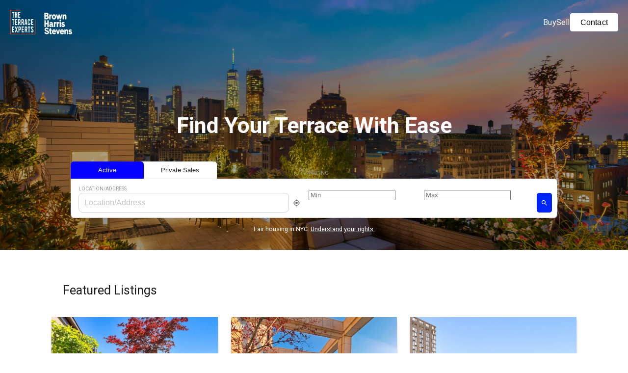

--- FILE ---
content_type: text/html; charset=utf-8
request_url: https://www.theterraceexperts.com/
body_size: 12422
content:
<!DOCTYPE html><html><head><meta charSet="utf-8"/><meta name="viewport" content="width=device-width"/><link rel="icon" href="/favicon.ico"/><meta name="description" content="The Terrace Experts"/><meta property="og:image" content="https://og-image.vercel.app/The%20Terrace%20Experts.png?theme=light&amp;md=0&amp;fontSize=75px&amp;images=https%3A%2F%2Fassets.vercel.com%2Fimage%2Fupload%2Ffront%2Fassets%2Fdesign%2Fnextjs-black-logo.svg"/><meta name="og:title" content="The Terrace Experts"/><meta name="twitter:card" content="summary_large_image"/><title>The Terrace Experts</title><meta name="next-head-count" content="8"/><link rel="preload" href="/_next/static/css/4c720a50ae476f0c.css" as="style"/><link rel="stylesheet" href="/_next/static/css/4c720a50ae476f0c.css" data-n-g=""/><link rel="preload" href="/_next/static/css/2151900a18e7e7e5.css" as="style"/><link rel="stylesheet" href="/_next/static/css/2151900a18e7e7e5.css" data-n-p=""/><noscript data-n-css=""></noscript><script defer="" nomodule="" src="/_next/static/chunks/polyfills-c67a75d1b6f99dc8.js"></script><script src="/_next/static/chunks/webpack-c21fd345984bfc83.js" defer=""></script><script src="/_next/static/chunks/framework-467b11a89995b152.js" defer=""></script><script src="/_next/static/chunks/main-21fd791e02e2ea04.js" defer=""></script><script src="/_next/static/chunks/pages/_app-580c28940d3d0cb8.js" defer=""></script><script src="/_next/static/chunks/67-75b670f0eb19d372.js" defer=""></script><script src="/_next/static/chunks/995-88afbd523735cb29.js" defer=""></script><script src="/_next/static/chunks/315-177b6132b1b094bf.js" defer=""></script><script src="/_next/static/chunks/317-f0c1ea0ea362366e.js" defer=""></script><script src="/_next/static/chunks/551-7d7eae28374f2a20.js" defer=""></script><script src="/_next/static/chunks/474-93331b4a1389c761.js" defer=""></script><script src="/_next/static/chunks/56-1de17e33a7d82d45.js" defer=""></script><script src="/_next/static/chunks/pages/index-81c0af1f698405ea.js" defer=""></script><script src="/_next/static/6dLiruSOcZDoEi6hhm4IP/_buildManifest.js" defer=""></script><script src="/_next/static/6dLiruSOcZDoEi6hhm4IP/_ssgManifest.js" defer=""></script></head><head><link rel="preconnect" href="https://fonts.googleapis.com"/><link rel="preconnect" href="https://fonts.gstatic.com" crossorigin="true"/><link href="https://fonts.googleapis.com/css2?family=Roboto:wght@300;400;700&amp;display=swap" rel="stylesheet"/></head><body><div id="__next"><div class="loading-screen"></div><div><main></main></div><section class="SearchBanner_banner__NqELu" style="background-image:linear-gradient( rgba(0, 0, 0, 0.2), rgba(0, 0, 0, 0.4) ), url(/_next/static/media/title.c2fc3164.png);width:100%;background-size:cover"><header class="layout_header__SFlEE"><a class="layout_logo__zpZqC" href="/"><img alt="logo" loading="lazy" width="141.66" height="50" decoding="async" data-nimg="1" class="layout_logo__zpZqC" style="color:transparent" srcSet="/_next/image?url=%2Fimages%2FGroup-17.png&amp;w=256&amp;q=75 1x, /_next/image?url=%2Fimages%2FGroup-17.png&amp;w=384&amp;q=75 2x" src="/_next/image?url=%2Fimages%2FGroup-17.png&amp;w=384&amp;q=75"/></a><section class="layout_menu__PF5Yz"><a href="/">Buy</a><a href="/sell"><div>Sell</div></a><button class="layout_btnContact__0CyWI">Contact</button></section></header><h1>Find Your Terrace With Ease</h1><form class="SearchBanner_searchGroup__dZ713"><div class="SearchBanner_bbar__hsLLx"><button class="SearchBanner_active__Qkcj9">Active</button><button class="SearchBanner_inactive__8wjDp">Private Sales</button></div><div class="SearchBanner_searchBox__s2KKR"><div class="SearchBanner_mobileGroupRow__a65lB"><div class="SearchBanner_column__PjIwF"><p class="SearchBanner_label__pqc7w">Location/Address</p><style data-emotion="css 1xhj18k">.css-1xhj18k{display:-webkit-box;display:-webkit-flex;display:-ms-flexbox;display:flex;-webkit-flex-direction:row;-ms-flex-direction:row;flex-direction:row;}</style><div class="css-1xhj18k"><input class="SearchBanner_filterInput__a_3Dj" placeholder="Location/Address" value=""/><style data-emotion="css 1wf493t">.css-1wf493t{text-align:center;-webkit-flex:0 0 auto;-ms-flex:0 0 auto;flex:0 0 auto;font-size:1.5rem;padding:8px;border-radius:50%;overflow:visible;color:rgba(0, 0, 0, 0.54);-webkit-transition:background-color 150ms cubic-bezier(0.4, 0, 0.2, 1) 0ms;transition:background-color 150ms cubic-bezier(0.4, 0, 0.2, 1) 0ms;}.css-1wf493t:hover{background-color:rgba(0, 0, 0, 0.04);}@media (hover: none){.css-1wf493t:hover{background-color:transparent;}}.css-1wf493t.Mui-disabled{background-color:transparent;color:rgba(0, 0, 0, 0.26);}</style><style data-emotion="css 1yxmbwk">.css-1yxmbwk{display:-webkit-inline-box;display:-webkit-inline-flex;display:-ms-inline-flexbox;display:inline-flex;-webkit-align-items:center;-webkit-box-align:center;-ms-flex-align:center;align-items:center;-webkit-box-pack:center;-ms-flex-pack:center;-webkit-justify-content:center;justify-content:center;position:relative;box-sizing:border-box;-webkit-tap-highlight-color:transparent;background-color:transparent;outline:0;border:0;margin:0;border-radius:0;padding:0;cursor:pointer;-webkit-user-select:none;-moz-user-select:none;-ms-user-select:none;user-select:none;vertical-align:middle;-moz-appearance:none;-webkit-appearance:none;-webkit-text-decoration:none;text-decoration:none;color:inherit;text-align:center;-webkit-flex:0 0 auto;-ms-flex:0 0 auto;flex:0 0 auto;font-size:1.5rem;padding:8px;border-radius:50%;overflow:visible;color:rgba(0, 0, 0, 0.54);-webkit-transition:background-color 150ms cubic-bezier(0.4, 0, 0.2, 1) 0ms;transition:background-color 150ms cubic-bezier(0.4, 0, 0.2, 1) 0ms;}.css-1yxmbwk::-moz-focus-inner{border-style:none;}.css-1yxmbwk.Mui-disabled{pointer-events:none;cursor:default;}@media print{.css-1yxmbwk{-webkit-print-color-adjust:exact;color-adjust:exact;}}.css-1yxmbwk:hover{background-color:rgba(0, 0, 0, 0.04);}@media (hover: none){.css-1yxmbwk:hover{background-color:transparent;}}.css-1yxmbwk.Mui-disabled{background-color:transparent;color:rgba(0, 0, 0, 0.26);}</style><button class="MuiButtonBase-root MuiIconButton-root MuiIconButton-sizeMedium css-1yxmbwk" tabindex="0" type="button"><style data-emotion="css vubbuv">.css-vubbuv{-webkit-user-select:none;-moz-user-select:none;-ms-user-select:none;user-select:none;width:1em;height:1em;display:inline-block;fill:currentColor;-webkit-flex-shrink:0;-ms-flex-negative:0;flex-shrink:0;-webkit-transition:fill 200ms cubic-bezier(0.4, 0, 0.2, 1) 0ms;transition:fill 200ms cubic-bezier(0.4, 0, 0.2, 1) 0ms;font-size:1.5rem;}</style><svg class="MuiSvgIcon-root MuiSvgIcon-fontSizeMedium css-vubbuv" focusable="false" aria-hidden="true" viewBox="0 0 24 24" data-testid="MyLocationIcon"><path d="M12 8c-2.21 0-4 1.79-4 4s1.79 4 4 4 4-1.79 4-4-1.79-4-4-4zm8.94 3c-.46-4.17-3.77-7.48-7.94-7.94V1h-2v2.06C6.83 3.52 3.52 6.83 3.06 11H1v2h2.06c.46 4.17 3.77 7.48 7.94 7.94V23h2v-2.06c4.17-.46 7.48-3.77 7.94-7.94H23v-2h-2.06zM12 19c-3.87 0-7-3.13-7-7s3.13-7 7-7 7 3.13 7 7-3.13 7-7 7z"></path></svg></button></div></div></div><div class="utils_vl__bcT5S"></div><div class="SearchBanner_mobileGroupRow__a65lB"><div class="SearchBanner_column__PjIwF"><p class="SearchBanner_label__pqc7w">Pricing</p><div class="ant-input-number-group-wrapper ant-input-number-group-wrapper-lg css-26rdvq"><div class="ant-input-number-wrapper ant-input-number-group css-26rdvq"><div class="ant-input-number ant-input-number-lg css-26rdvq"><div class="ant-input-number-handler-wrap"><span unselectable="on" role="button" aria-label="Increase Value" aria-disabled="false" class="ant-input-number-handler ant-input-number-handler-up"><span role="img" aria-label="up" class="anticon anticon-up ant-input-number-handler-up-inner"><svg viewBox="64 64 896 896" focusable="false" data-icon="up" width="1em" height="1em" fill="currentColor" aria-hidden="true"><path d="M890.5 755.3L537.9 269.2c-12.8-17.6-39-17.6-51.7 0L133.5 755.3A8 8 0 00140 768h75c5.1 0 9.9-2.5 12.9-6.6L512 369.8l284.1 391.6c3 4.1 7.8 6.6 12.9 6.6h75c6.5 0 10.3-7.4 6.5-12.7z"></path></svg></span></span><span unselectable="on" role="button" aria-label="Decrease Value" aria-disabled="false" class="ant-input-number-handler ant-input-number-handler-down"><span role="img" aria-label="down" class="anticon anticon-down ant-input-number-handler-down-inner"><svg viewBox="64 64 896 896" focusable="false" data-icon="down" width="1em" height="1em" fill="currentColor" aria-hidden="true"><path d="M884 256h-75c-5.1 0-9.9 2.5-12.9 6.6L512 654.2 227.9 262.6c-3-4.1-7.8-6.6-12.9-6.6h-75c-6.5 0-10.3 7.4-6.5 12.7l352.6 486.1c12.8 17.6 39 17.6 51.7 0l352.6-486.1c3.9-5.3.1-12.7-6.4-12.7z"></path></svg></span></span></div><div class="ant-input-number-input-wrap"><input autoComplete="off" role="spinbutton" aria-valuemin="0" step="500000" placeholder="Min" name="minPrice" class="ant-input-number-input" value=""/></div></div><div class="ant-input-number-group-addon">$</div></div></div></div><div class="SearchBanner_column__PjIwF"><p class="SearchBanner_label__pqc7w">‎</p><div class="ant-input-number-group-wrapper ant-input-number-group-wrapper-lg css-26rdvq"><div class="ant-input-number-wrapper ant-input-number-group css-26rdvq"><div class="ant-input-number ant-input-number-lg css-26rdvq"><div class="ant-input-number-handler-wrap"><span unselectable="on" role="button" aria-label="Increase Value" aria-disabled="false" class="ant-input-number-handler ant-input-number-handler-up"><span role="img" aria-label="up" class="anticon anticon-up ant-input-number-handler-up-inner"><svg viewBox="64 64 896 896" focusable="false" data-icon="up" width="1em" height="1em" fill="currentColor" aria-hidden="true"><path d="M890.5 755.3L537.9 269.2c-12.8-17.6-39-17.6-51.7 0L133.5 755.3A8 8 0 00140 768h75c5.1 0 9.9-2.5 12.9-6.6L512 369.8l284.1 391.6c3 4.1 7.8 6.6 12.9 6.6h75c6.5 0 10.3-7.4 6.5-12.7z"></path></svg></span></span><span unselectable="on" role="button" aria-label="Decrease Value" aria-disabled="false" class="ant-input-number-handler ant-input-number-handler-down"><span role="img" aria-label="down" class="anticon anticon-down ant-input-number-handler-down-inner"><svg viewBox="64 64 896 896" focusable="false" data-icon="down" width="1em" height="1em" fill="currentColor" aria-hidden="true"><path d="M884 256h-75c-5.1 0-9.9 2.5-12.9 6.6L512 654.2 227.9 262.6c-3-4.1-7.8-6.6-12.9-6.6h-75c-6.5 0-10.3 7.4-6.5 12.7l352.6 486.1c12.8 17.6 39 17.6 51.7 0l352.6-486.1c3.9-5.3.1-12.7-6.4-12.7z"></path></svg></span></span></div><div class="ant-input-number-input-wrap"><input autoComplete="off" role="spinbutton" aria-valuemin="0" step="500000" placeholder="Max" name="maxPrice" class="ant-input-number-input" value=""/></div></div><div class="ant-input-number-group-addon">$</div></div></div></div></div><div class="utils_vl__bcT5S"></div><style data-emotion="css 1wf493t">.css-1wf493t{text-align:center;-webkit-flex:0 0 auto;-ms-flex:0 0 auto;flex:0 0 auto;font-size:1.5rem;padding:8px;border-radius:50%;overflow:visible;color:rgba(0, 0, 0, 0.54);-webkit-transition:background-color 150ms cubic-bezier(0.4, 0, 0.2, 1) 0ms;transition:background-color 150ms cubic-bezier(0.4, 0, 0.2, 1) 0ms;}.css-1wf493t:hover{background-color:rgba(0, 0, 0, 0.04);}@media (hover: none){.css-1wf493t:hover{background-color:transparent;}}.css-1wf493t.Mui-disabled{background-color:transparent;color:rgba(0, 0, 0, 0.26);}</style><style data-emotion="css 1yxmbwk">.css-1yxmbwk{display:-webkit-inline-box;display:-webkit-inline-flex;display:-ms-inline-flexbox;display:inline-flex;-webkit-align-items:center;-webkit-box-align:center;-ms-flex-align:center;align-items:center;-webkit-box-pack:center;-ms-flex-pack:center;-webkit-justify-content:center;justify-content:center;position:relative;box-sizing:border-box;-webkit-tap-highlight-color:transparent;background-color:transparent;outline:0;border:0;margin:0;border-radius:0;padding:0;cursor:pointer;-webkit-user-select:none;-moz-user-select:none;-ms-user-select:none;user-select:none;vertical-align:middle;-moz-appearance:none;-webkit-appearance:none;-webkit-text-decoration:none;text-decoration:none;color:inherit;text-align:center;-webkit-flex:0 0 auto;-ms-flex:0 0 auto;flex:0 0 auto;font-size:1.5rem;padding:8px;border-radius:50%;overflow:visible;color:rgba(0, 0, 0, 0.54);-webkit-transition:background-color 150ms cubic-bezier(0.4, 0, 0.2, 1) 0ms;transition:background-color 150ms cubic-bezier(0.4, 0, 0.2, 1) 0ms;}.css-1yxmbwk::-moz-focus-inner{border-style:none;}.css-1yxmbwk.Mui-disabled{pointer-events:none;cursor:default;}@media print{.css-1yxmbwk{-webkit-print-color-adjust:exact;color-adjust:exact;}}.css-1yxmbwk:hover{background-color:rgba(0, 0, 0, 0.04);}@media (hover: none){.css-1yxmbwk:hover{background-color:transparent;}}.css-1yxmbwk.Mui-disabled{background-color:transparent;color:rgba(0, 0, 0, 0.26);}</style><button class="MuiButtonBase-root MuiIconButton-root MuiIconButton-sizeMedium SearchBanner_advSearchButton__58OdP css-1yxmbwk" tabindex="0" type="button" aria-label="search"><style data-emotion="css vubbuv">.css-vubbuv{-webkit-user-select:none;-moz-user-select:none;-ms-user-select:none;user-select:none;width:1em;height:1em;display:inline-block;fill:currentColor;-webkit-flex-shrink:0;-ms-flex-negative:0;flex-shrink:0;-webkit-transition:fill 200ms cubic-bezier(0.4, 0, 0.2, 1) 0ms;transition:fill 200ms cubic-bezier(0.4, 0, 0.2, 1) 0ms;font-size:1.5rem;}</style><svg class="MuiSvgIcon-root MuiSvgIcon-fontSizeMedium css-vubbuv" focusable="false" aria-hidden="true" viewBox="0 0 24 24" data-testid="SearchIcon" style="fill:white"><path d="M15.5 14h-.79l-.28-.27C15.41 12.59 16 11.11 16 9.5 16 5.91 13.09 3 9.5 3S3 5.91 3 9.5 5.91 16 9.5 16c1.61 0 3.09-.59 4.23-1.57l.27.28v.79l5 4.99L20.49 19l-4.99-5zm-6 0C7.01 14 5 11.99 5 9.5S7.01 5 9.5 5 14 7.01 14 9.5 11.99 14 9.5 14z"></path></svg></button></div></form><section class="SearchBanner_message___4c7e"><p>Fair housing in NYC:<!-- --> <a href="https://dos.ny.gov/system/files/documents/2021/08/fairhousingnotice.pdf" target="_blank">Understand your rights.</a></p></section></section><section class="utils_homeBody__hA823"><section class="gallery_gallery__jDzsl"><div class="utils_subHeading__HN9cH"><h2>Featured Listings</h2></div><div class="gallery_listings__hnVNJ"><div class="card_card__GrfKo"><a href="/for-sale/real-estate/Upper%20East/298"><div class="card_imageContainer__elg8y"><img src="https://terrace-fms-nyc.oditech.com:443/Streaming_SSL/MainDB/64E62311DC1E6C08BAF5FE5C2D7D2B1E53872BA56C7D5F7BFA3D228E472FB172.jpg?RCType=SecuredRCFileProcessor" class="card_image__kRkeK"/></div></a><div class="card_info__gUzAz"><p style="align-self:flex-end">Courtesy of BHS</p><div class="card_kicker__29Kum">Upper East<style data-emotion="css 6flbmm">.css-6flbmm{-webkit-user-select:none;-moz-user-select:none;-ms-user-select:none;user-select:none;width:1em;height:1em;display:inline-block;fill:currentColor;-webkit-flex-shrink:0;-ms-flex-negative:0;flex-shrink:0;-webkit-transition:fill 200ms cubic-bezier(0.4, 0, 0.2, 1) 0ms;transition:fill 200ms cubic-bezier(0.4, 0, 0.2, 1) 0ms;font-size:2.1875rem;}</style><svg class="MuiSvgIcon-root MuiSvgIcon-fontSizeLarge css-6flbmm" focusable="false" aria-hidden="true" viewBox="0 0 24 24" data-testid="IosShareIcon" style="color:#0025F5;cursor:pointer"><path d="m16 5-1.42 1.42-1.59-1.59V16h-1.98V4.83L9.42 6.42 8 5l4-4 4 4zm4 5v11c0 1.1-.9 2-2 2H6c-1.11 0-2-.9-2-2V10c0-1.11.89-2 2-2h3v2H6v11h12V10h-3V8h3c1.1 0 2 .89 2 2z"></path></svg></div><div class="card_title___8pKp">1035 Park Ave #PH</div><div class="card_price__1icc2">$4,975,000</div><section class="card_details__NdgJp"><div class="card_description__apuJm">2<!-- --> Beds | <!-- -->2.5<!-- --> <!-- -->Baths | <!-- --> Sf</div></section><section class="card_details__NdgJp"><div class="card_description__apuJm">Direct Living<!-- --> |<!-- --> <!-- -->2,000<!-- --> Sf</div></section><div class="card_rightRow__7jotq"><style data-emotion="css 1twzunq">.css-1twzunq{font-family:"Roboto","Helvetica","Arial",sans-serif;font-weight:500;font-size:0.9375rem;line-height:1.75;letter-spacing:0.02857em;text-transform:uppercase;min-width:64px;padding:7px 21px;border-radius:4px;-webkit-transition:background-color 250ms cubic-bezier(0.4, 0, 0.2, 1) 0ms,box-shadow 250ms cubic-bezier(0.4, 0, 0.2, 1) 0ms,border-color 250ms cubic-bezier(0.4, 0, 0.2, 1) 0ms,color 250ms cubic-bezier(0.4, 0, 0.2, 1) 0ms;transition:background-color 250ms cubic-bezier(0.4, 0, 0.2, 1) 0ms,box-shadow 250ms cubic-bezier(0.4, 0, 0.2, 1) 0ms,border-color 250ms cubic-bezier(0.4, 0, 0.2, 1) 0ms,color 250ms cubic-bezier(0.4, 0, 0.2, 1) 0ms;border:1px solid rgba(0, 37, 245, 0.5);color:#0025F5;}.css-1twzunq:hover{-webkit-text-decoration:none;text-decoration:none;background-color:rgba(0, 37, 245, 0.04);border:1px solid #0025F5;}@media (hover: none){.css-1twzunq:hover{background-color:transparent;}}.css-1twzunq.Mui-disabled{color:rgba(0, 0, 0, 0.26);border:1px solid rgba(0, 0, 0, 0.12);}</style><style data-emotion="css m7h38b">.css-m7h38b{display:-webkit-inline-box;display:-webkit-inline-flex;display:-ms-inline-flexbox;display:inline-flex;-webkit-align-items:center;-webkit-box-align:center;-ms-flex-align:center;align-items:center;-webkit-box-pack:center;-ms-flex-pack:center;-webkit-justify-content:center;justify-content:center;position:relative;box-sizing:border-box;-webkit-tap-highlight-color:transparent;background-color:transparent;outline:0;border:0;margin:0;border-radius:0;padding:0;cursor:pointer;-webkit-user-select:none;-moz-user-select:none;-ms-user-select:none;user-select:none;vertical-align:middle;-moz-appearance:none;-webkit-appearance:none;-webkit-text-decoration:none;text-decoration:none;color:inherit;font-family:"Roboto","Helvetica","Arial",sans-serif;font-weight:500;font-size:0.9375rem;line-height:1.75;letter-spacing:0.02857em;text-transform:uppercase;min-width:64px;padding:7px 21px;border-radius:4px;-webkit-transition:background-color 250ms cubic-bezier(0.4, 0, 0.2, 1) 0ms,box-shadow 250ms cubic-bezier(0.4, 0, 0.2, 1) 0ms,border-color 250ms cubic-bezier(0.4, 0, 0.2, 1) 0ms,color 250ms cubic-bezier(0.4, 0, 0.2, 1) 0ms;transition:background-color 250ms cubic-bezier(0.4, 0, 0.2, 1) 0ms,box-shadow 250ms cubic-bezier(0.4, 0, 0.2, 1) 0ms,border-color 250ms cubic-bezier(0.4, 0, 0.2, 1) 0ms,color 250ms cubic-bezier(0.4, 0, 0.2, 1) 0ms;border:1px solid rgba(0, 37, 245, 0.5);color:#0025F5;}.css-m7h38b::-moz-focus-inner{border-style:none;}.css-m7h38b.Mui-disabled{pointer-events:none;cursor:default;}@media print{.css-m7h38b{-webkit-print-color-adjust:exact;color-adjust:exact;}}.css-m7h38b:hover{-webkit-text-decoration:none;text-decoration:none;background-color:rgba(0, 37, 245, 0.04);border:1px solid #0025F5;}@media (hover: none){.css-m7h38b:hover{background-color:transparent;}}.css-m7h38b.Mui-disabled{color:rgba(0, 0, 0, 0.26);border:1px solid rgba(0, 0, 0, 0.12);}</style><button class="MuiButtonBase-root MuiButton-root MuiButton-outlined MuiButton-outlinedPrimary MuiButton-sizeLarge MuiButton-outlinedSizeLarge MuiButton-root MuiButton-outlined MuiButton-outlinedPrimary MuiButton-sizeLarge MuiButton-outlinedSizeLarge css-m7h38b" tabindex="0" type="button"><a style="text-decoration:none" href="mailto:theterraceexperts@bhsusa.com?subject=Inquiry | 1035 Park Ave #PH&amp;body=I%20am%20interested%20in%201035%20Park%20Ave%20%23PH%2C%20Upper%20East%C2%A0-%20Asking%3A%20%244%2C975%2C000%20%C2%B7%202%20Beds%20%C2%B7%202.5%20Baths%20%C2%B7%C2%A0%20undefined%20Sqft">Contact</a></button><style data-emotion="css 1nouzy">.css-1nouzy{font-family:"Roboto","Helvetica","Arial",sans-serif;font-weight:500;font-size:0.9375rem;line-height:1.75;letter-spacing:0.02857em;text-transform:uppercase;min-width:64px;padding:8px 22px;border-radius:4px;-webkit-transition:background-color 250ms cubic-bezier(0.4, 0, 0.2, 1) 0ms,box-shadow 250ms cubic-bezier(0.4, 0, 0.2, 1) 0ms,border-color 250ms cubic-bezier(0.4, 0, 0.2, 1) 0ms,color 250ms cubic-bezier(0.4, 0, 0.2, 1) 0ms;transition:background-color 250ms cubic-bezier(0.4, 0, 0.2, 1) 0ms,box-shadow 250ms cubic-bezier(0.4, 0, 0.2, 1) 0ms,border-color 250ms cubic-bezier(0.4, 0, 0.2, 1) 0ms,color 250ms cubic-bezier(0.4, 0, 0.2, 1) 0ms;color:#fff;background-color:#0025F5;box-shadow:0px 3px 1px -2px rgba(0,0,0,0.2),0px 2px 2px 0px rgba(0,0,0,0.14),0px 1px 5px 0px rgba(0,0,0,0.12);}.css-1nouzy:hover{-webkit-text-decoration:none;text-decoration:none;background-color:rgb(0, 25, 171);box-shadow:0px 2px 4px -1px rgba(0,0,0,0.2),0px 4px 5px 0px rgba(0,0,0,0.14),0px 1px 10px 0px rgba(0,0,0,0.12);}@media (hover: none){.css-1nouzy:hover{background-color:#0025F5;}}.css-1nouzy:active{box-shadow:0px 5px 5px -3px rgba(0,0,0,0.2),0px 8px 10px 1px rgba(0,0,0,0.14),0px 3px 14px 2px rgba(0,0,0,0.12);}.css-1nouzy.Mui-focusVisible{box-shadow:0px 3px 5px -1px rgba(0,0,0,0.2),0px 6px 10px 0px rgba(0,0,0,0.14),0px 1px 18px 0px rgba(0,0,0,0.12);}.css-1nouzy.Mui-disabled{color:rgba(0, 0, 0, 0.26);box-shadow:none;background-color:rgba(0, 0, 0, 0.12);}</style><style data-emotion="css h0idjp">.css-h0idjp{display:-webkit-inline-box;display:-webkit-inline-flex;display:-ms-inline-flexbox;display:inline-flex;-webkit-align-items:center;-webkit-box-align:center;-ms-flex-align:center;align-items:center;-webkit-box-pack:center;-ms-flex-pack:center;-webkit-justify-content:center;justify-content:center;position:relative;box-sizing:border-box;-webkit-tap-highlight-color:transparent;background-color:transparent;outline:0;border:0;margin:0;border-radius:0;padding:0;cursor:pointer;-webkit-user-select:none;-moz-user-select:none;-ms-user-select:none;user-select:none;vertical-align:middle;-moz-appearance:none;-webkit-appearance:none;-webkit-text-decoration:none;text-decoration:none;color:inherit;font-family:"Roboto","Helvetica","Arial",sans-serif;font-weight:500;font-size:0.9375rem;line-height:1.75;letter-spacing:0.02857em;text-transform:uppercase;min-width:64px;padding:8px 22px;border-radius:4px;-webkit-transition:background-color 250ms cubic-bezier(0.4, 0, 0.2, 1) 0ms,box-shadow 250ms cubic-bezier(0.4, 0, 0.2, 1) 0ms,border-color 250ms cubic-bezier(0.4, 0, 0.2, 1) 0ms,color 250ms cubic-bezier(0.4, 0, 0.2, 1) 0ms;transition:background-color 250ms cubic-bezier(0.4, 0, 0.2, 1) 0ms,box-shadow 250ms cubic-bezier(0.4, 0, 0.2, 1) 0ms,border-color 250ms cubic-bezier(0.4, 0, 0.2, 1) 0ms,color 250ms cubic-bezier(0.4, 0, 0.2, 1) 0ms;color:#fff;background-color:#0025F5;box-shadow:0px 3px 1px -2px rgba(0,0,0,0.2),0px 2px 2px 0px rgba(0,0,0,0.14),0px 1px 5px 0px rgba(0,0,0,0.12);}.css-h0idjp::-moz-focus-inner{border-style:none;}.css-h0idjp.Mui-disabled{pointer-events:none;cursor:default;}@media print{.css-h0idjp{-webkit-print-color-adjust:exact;color-adjust:exact;}}.css-h0idjp:hover{-webkit-text-decoration:none;text-decoration:none;background-color:rgb(0, 25, 171);box-shadow:0px 2px 4px -1px rgba(0,0,0,0.2),0px 4px 5px 0px rgba(0,0,0,0.14),0px 1px 10px 0px rgba(0,0,0,0.12);}@media (hover: none){.css-h0idjp:hover{background-color:#0025F5;}}.css-h0idjp:active{box-shadow:0px 5px 5px -3px rgba(0,0,0,0.2),0px 8px 10px 1px rgba(0,0,0,0.14),0px 3px 14px 2px rgba(0,0,0,0.12);}.css-h0idjp.Mui-focusVisible{box-shadow:0px 3px 5px -1px rgba(0,0,0,0.2),0px 6px 10px 0px rgba(0,0,0,0.14),0px 1px 18px 0px rgba(0,0,0,0.12);}.css-h0idjp.Mui-disabled{color:rgba(0, 0, 0, 0.26);box-shadow:none;background-color:rgba(0, 0, 0, 0.12);}</style><button class="MuiButtonBase-root MuiButton-root MuiButton-contained MuiButton-containedPrimary MuiButton-sizeLarge MuiButton-containedSizeLarge MuiButton-root MuiButton-contained MuiButton-containedPrimary MuiButton-sizeLarge MuiButton-containedSizeLarge css-h0idjp" tabindex="0" type="button">Details</button></div></div></div><div class="card_card__GrfKo"><a href="/for-sale/real-estate/TriBeCa/14439"><div class="card_imageContainer__elg8y"><img src="https://terrace-fms-nyc.oditech.com:443/Streaming_SSL/MainDB/C67F974A16690323DE3CB9AF1E25B8DCDA57B3B66DC62C8325BC0C15F23FE298.jpg?RCType=SecuredRCFileProcessor" class="card_image__kRkeK"/></div></a><div class="card_info__gUzAz"><p style="align-self:flex-end">Courtesy of Modlin</p><div class="card_kicker__29Kum">TriBeCa<style data-emotion="css 6flbmm">.css-6flbmm{-webkit-user-select:none;-moz-user-select:none;-ms-user-select:none;user-select:none;width:1em;height:1em;display:inline-block;fill:currentColor;-webkit-flex-shrink:0;-ms-flex-negative:0;flex-shrink:0;-webkit-transition:fill 200ms cubic-bezier(0.4, 0, 0.2, 1) 0ms;transition:fill 200ms cubic-bezier(0.4, 0, 0.2, 1) 0ms;font-size:2.1875rem;}</style><svg class="MuiSvgIcon-root MuiSvgIcon-fontSizeLarge css-6flbmm" focusable="false" aria-hidden="true" viewBox="0 0 24 24" data-testid="IosShareIcon" style="color:#0025F5;cursor:pointer"><path d="m16 5-1.42 1.42-1.59-1.59V16h-1.98V4.83L9.42 6.42 8 5l4-4 4 4zm4 5v11c0 1.1-.9 2-2 2H6c-1.11 0-2-.9-2-2V10c0-1.11.89-2 2-2h3v2H6v11h12V10h-3V8h3c1.1 0 2 .89 2 2z"></path></svg></div><div class="card_title___8pKp">70 Vestry St #PHS</div><div class="card_price__1icc2">$65,000,000</div><section class="card_details__NdgJp"><div class="card_description__apuJm">5<!-- --> Beds | <!-- -->6.5<!-- --> <!-- -->Baths | <!-- --> Sf</div></section><section class="card_details__NdgJp"><div class="card_description__apuJm">Direct Living<!-- --> |<!-- --> <!-- -->3,687<!-- --> Sf</div></section><div class="card_rightRow__7jotq"><style data-emotion="css 1twzunq">.css-1twzunq{font-family:"Roboto","Helvetica","Arial",sans-serif;font-weight:500;font-size:0.9375rem;line-height:1.75;letter-spacing:0.02857em;text-transform:uppercase;min-width:64px;padding:7px 21px;border-radius:4px;-webkit-transition:background-color 250ms cubic-bezier(0.4, 0, 0.2, 1) 0ms,box-shadow 250ms cubic-bezier(0.4, 0, 0.2, 1) 0ms,border-color 250ms cubic-bezier(0.4, 0, 0.2, 1) 0ms,color 250ms cubic-bezier(0.4, 0, 0.2, 1) 0ms;transition:background-color 250ms cubic-bezier(0.4, 0, 0.2, 1) 0ms,box-shadow 250ms cubic-bezier(0.4, 0, 0.2, 1) 0ms,border-color 250ms cubic-bezier(0.4, 0, 0.2, 1) 0ms,color 250ms cubic-bezier(0.4, 0, 0.2, 1) 0ms;border:1px solid rgba(0, 37, 245, 0.5);color:#0025F5;}.css-1twzunq:hover{-webkit-text-decoration:none;text-decoration:none;background-color:rgba(0, 37, 245, 0.04);border:1px solid #0025F5;}@media (hover: none){.css-1twzunq:hover{background-color:transparent;}}.css-1twzunq.Mui-disabled{color:rgba(0, 0, 0, 0.26);border:1px solid rgba(0, 0, 0, 0.12);}</style><style data-emotion="css m7h38b">.css-m7h38b{display:-webkit-inline-box;display:-webkit-inline-flex;display:-ms-inline-flexbox;display:inline-flex;-webkit-align-items:center;-webkit-box-align:center;-ms-flex-align:center;align-items:center;-webkit-box-pack:center;-ms-flex-pack:center;-webkit-justify-content:center;justify-content:center;position:relative;box-sizing:border-box;-webkit-tap-highlight-color:transparent;background-color:transparent;outline:0;border:0;margin:0;border-radius:0;padding:0;cursor:pointer;-webkit-user-select:none;-moz-user-select:none;-ms-user-select:none;user-select:none;vertical-align:middle;-moz-appearance:none;-webkit-appearance:none;-webkit-text-decoration:none;text-decoration:none;color:inherit;font-family:"Roboto","Helvetica","Arial",sans-serif;font-weight:500;font-size:0.9375rem;line-height:1.75;letter-spacing:0.02857em;text-transform:uppercase;min-width:64px;padding:7px 21px;border-radius:4px;-webkit-transition:background-color 250ms cubic-bezier(0.4, 0, 0.2, 1) 0ms,box-shadow 250ms cubic-bezier(0.4, 0, 0.2, 1) 0ms,border-color 250ms cubic-bezier(0.4, 0, 0.2, 1) 0ms,color 250ms cubic-bezier(0.4, 0, 0.2, 1) 0ms;transition:background-color 250ms cubic-bezier(0.4, 0, 0.2, 1) 0ms,box-shadow 250ms cubic-bezier(0.4, 0, 0.2, 1) 0ms,border-color 250ms cubic-bezier(0.4, 0, 0.2, 1) 0ms,color 250ms cubic-bezier(0.4, 0, 0.2, 1) 0ms;border:1px solid rgba(0, 37, 245, 0.5);color:#0025F5;}.css-m7h38b::-moz-focus-inner{border-style:none;}.css-m7h38b.Mui-disabled{pointer-events:none;cursor:default;}@media print{.css-m7h38b{-webkit-print-color-adjust:exact;color-adjust:exact;}}.css-m7h38b:hover{-webkit-text-decoration:none;text-decoration:none;background-color:rgba(0, 37, 245, 0.04);border:1px solid #0025F5;}@media (hover: none){.css-m7h38b:hover{background-color:transparent;}}.css-m7h38b.Mui-disabled{color:rgba(0, 0, 0, 0.26);border:1px solid rgba(0, 0, 0, 0.12);}</style><button class="MuiButtonBase-root MuiButton-root MuiButton-outlined MuiButton-outlinedPrimary MuiButton-sizeLarge MuiButton-outlinedSizeLarge MuiButton-root MuiButton-outlined MuiButton-outlinedPrimary MuiButton-sizeLarge MuiButton-outlinedSizeLarge css-m7h38b" tabindex="0" type="button"><a style="text-decoration:none" href="mailto:theterraceexperts@bhsusa.com?subject=Inquiry | 70 Vestry St #PHS&amp;body=I%20am%20interested%20in%2070%20Vestry%20St%20%23PHS%2C%20TriBeCa%C2%A0-%20Asking%3A%20%2465%2C000%2C000%20%C2%B7%205%20Beds%20%C2%B7%206.5%20Baths%20%C2%B7%C2%A0%20undefined%20Sqft">Contact</a></button><style data-emotion="css 1nouzy">.css-1nouzy{font-family:"Roboto","Helvetica","Arial",sans-serif;font-weight:500;font-size:0.9375rem;line-height:1.75;letter-spacing:0.02857em;text-transform:uppercase;min-width:64px;padding:8px 22px;border-radius:4px;-webkit-transition:background-color 250ms cubic-bezier(0.4, 0, 0.2, 1) 0ms,box-shadow 250ms cubic-bezier(0.4, 0, 0.2, 1) 0ms,border-color 250ms cubic-bezier(0.4, 0, 0.2, 1) 0ms,color 250ms cubic-bezier(0.4, 0, 0.2, 1) 0ms;transition:background-color 250ms cubic-bezier(0.4, 0, 0.2, 1) 0ms,box-shadow 250ms cubic-bezier(0.4, 0, 0.2, 1) 0ms,border-color 250ms cubic-bezier(0.4, 0, 0.2, 1) 0ms,color 250ms cubic-bezier(0.4, 0, 0.2, 1) 0ms;color:#fff;background-color:#0025F5;box-shadow:0px 3px 1px -2px rgba(0,0,0,0.2),0px 2px 2px 0px rgba(0,0,0,0.14),0px 1px 5px 0px rgba(0,0,0,0.12);}.css-1nouzy:hover{-webkit-text-decoration:none;text-decoration:none;background-color:rgb(0, 25, 171);box-shadow:0px 2px 4px -1px rgba(0,0,0,0.2),0px 4px 5px 0px rgba(0,0,0,0.14),0px 1px 10px 0px rgba(0,0,0,0.12);}@media (hover: none){.css-1nouzy:hover{background-color:#0025F5;}}.css-1nouzy:active{box-shadow:0px 5px 5px -3px rgba(0,0,0,0.2),0px 8px 10px 1px rgba(0,0,0,0.14),0px 3px 14px 2px rgba(0,0,0,0.12);}.css-1nouzy.Mui-focusVisible{box-shadow:0px 3px 5px -1px rgba(0,0,0,0.2),0px 6px 10px 0px rgba(0,0,0,0.14),0px 1px 18px 0px rgba(0,0,0,0.12);}.css-1nouzy.Mui-disabled{color:rgba(0, 0, 0, 0.26);box-shadow:none;background-color:rgba(0, 0, 0, 0.12);}</style><style data-emotion="css h0idjp">.css-h0idjp{display:-webkit-inline-box;display:-webkit-inline-flex;display:-ms-inline-flexbox;display:inline-flex;-webkit-align-items:center;-webkit-box-align:center;-ms-flex-align:center;align-items:center;-webkit-box-pack:center;-ms-flex-pack:center;-webkit-justify-content:center;justify-content:center;position:relative;box-sizing:border-box;-webkit-tap-highlight-color:transparent;background-color:transparent;outline:0;border:0;margin:0;border-radius:0;padding:0;cursor:pointer;-webkit-user-select:none;-moz-user-select:none;-ms-user-select:none;user-select:none;vertical-align:middle;-moz-appearance:none;-webkit-appearance:none;-webkit-text-decoration:none;text-decoration:none;color:inherit;font-family:"Roboto","Helvetica","Arial",sans-serif;font-weight:500;font-size:0.9375rem;line-height:1.75;letter-spacing:0.02857em;text-transform:uppercase;min-width:64px;padding:8px 22px;border-radius:4px;-webkit-transition:background-color 250ms cubic-bezier(0.4, 0, 0.2, 1) 0ms,box-shadow 250ms cubic-bezier(0.4, 0, 0.2, 1) 0ms,border-color 250ms cubic-bezier(0.4, 0, 0.2, 1) 0ms,color 250ms cubic-bezier(0.4, 0, 0.2, 1) 0ms;transition:background-color 250ms cubic-bezier(0.4, 0, 0.2, 1) 0ms,box-shadow 250ms cubic-bezier(0.4, 0, 0.2, 1) 0ms,border-color 250ms cubic-bezier(0.4, 0, 0.2, 1) 0ms,color 250ms cubic-bezier(0.4, 0, 0.2, 1) 0ms;color:#fff;background-color:#0025F5;box-shadow:0px 3px 1px -2px rgba(0,0,0,0.2),0px 2px 2px 0px rgba(0,0,0,0.14),0px 1px 5px 0px rgba(0,0,0,0.12);}.css-h0idjp::-moz-focus-inner{border-style:none;}.css-h0idjp.Mui-disabled{pointer-events:none;cursor:default;}@media print{.css-h0idjp{-webkit-print-color-adjust:exact;color-adjust:exact;}}.css-h0idjp:hover{-webkit-text-decoration:none;text-decoration:none;background-color:rgb(0, 25, 171);box-shadow:0px 2px 4px -1px rgba(0,0,0,0.2),0px 4px 5px 0px rgba(0,0,0,0.14),0px 1px 10px 0px rgba(0,0,0,0.12);}@media (hover: none){.css-h0idjp:hover{background-color:#0025F5;}}.css-h0idjp:active{box-shadow:0px 5px 5px -3px rgba(0,0,0,0.2),0px 8px 10px 1px rgba(0,0,0,0.14),0px 3px 14px 2px rgba(0,0,0,0.12);}.css-h0idjp.Mui-focusVisible{box-shadow:0px 3px 5px -1px rgba(0,0,0,0.2),0px 6px 10px 0px rgba(0,0,0,0.14),0px 1px 18px 0px rgba(0,0,0,0.12);}.css-h0idjp.Mui-disabled{color:rgba(0, 0, 0, 0.26);box-shadow:none;background-color:rgba(0, 0, 0, 0.12);}</style><button class="MuiButtonBase-root MuiButton-root MuiButton-contained MuiButton-containedPrimary MuiButton-sizeLarge MuiButton-containedSizeLarge MuiButton-root MuiButton-contained MuiButton-containedPrimary MuiButton-sizeLarge MuiButton-containedSizeLarge css-h0idjp" tabindex="0" type="button">Details</button></div></div></div><div class="card_card__GrfKo"><a href="/for-sale/real-estate/Lower%20East%20Side/14619"><div class="card_imageContainer__elg8y"><img src="https://terrace-fms-nyc.oditech.com:443/Streaming_SSL/MainDB/7E906951C07D45C78AC65B7BAD13ED21BFDEFE57E49F965D7975576A7E73421C.jpg?RCType=SecuredRCFileProcessor" class="card_image__kRkeK"/></div></a><div class="card_info__gUzAz"><p style="align-self:flex-end">Courtesy of BHS</p><div class="card_kicker__29Kum">Lower East Side<style data-emotion="css 6flbmm">.css-6flbmm{-webkit-user-select:none;-moz-user-select:none;-ms-user-select:none;user-select:none;width:1em;height:1em;display:inline-block;fill:currentColor;-webkit-flex-shrink:0;-ms-flex-negative:0;flex-shrink:0;-webkit-transition:fill 200ms cubic-bezier(0.4, 0, 0.2, 1) 0ms;transition:fill 200ms cubic-bezier(0.4, 0, 0.2, 1) 0ms;font-size:2.1875rem;}</style><svg class="MuiSvgIcon-root MuiSvgIcon-fontSizeLarge css-6flbmm" focusable="false" aria-hidden="true" viewBox="0 0 24 24" data-testid="IosShareIcon" style="color:#0025F5;cursor:pointer"><path d="m16 5-1.42 1.42-1.59-1.59V16h-1.98V4.83L9.42 6.42 8 5l4-4 4 4zm4 5v11c0 1.1-.9 2-2 2H6c-1.11 0-2-.9-2-2V10c0-1.11.89-2 2-2h3v2H6v11h12V10h-3V8h3c1.1 0 2 .89 2 2z"></path></svg></div><div class="card_title___8pKp">105 Norfolk St #PH</div><div class="card_price__1icc2">$2,995,000</div><section class="card_details__NdgJp"><div class="card_description__apuJm">2<!-- --> Beds | <!-- -->3<!-- --> <!-- -->Baths | <!-- --> Sf</div></section><section class="card_details__NdgJp"><div class="card_description__apuJm">Direct Living<!-- --> |<!-- --> <!-- -->375<!-- --> Sf</div></section><div class="card_rightRow__7jotq"><style data-emotion="css 1twzunq">.css-1twzunq{font-family:"Roboto","Helvetica","Arial",sans-serif;font-weight:500;font-size:0.9375rem;line-height:1.75;letter-spacing:0.02857em;text-transform:uppercase;min-width:64px;padding:7px 21px;border-radius:4px;-webkit-transition:background-color 250ms cubic-bezier(0.4, 0, 0.2, 1) 0ms,box-shadow 250ms cubic-bezier(0.4, 0, 0.2, 1) 0ms,border-color 250ms cubic-bezier(0.4, 0, 0.2, 1) 0ms,color 250ms cubic-bezier(0.4, 0, 0.2, 1) 0ms;transition:background-color 250ms cubic-bezier(0.4, 0, 0.2, 1) 0ms,box-shadow 250ms cubic-bezier(0.4, 0, 0.2, 1) 0ms,border-color 250ms cubic-bezier(0.4, 0, 0.2, 1) 0ms,color 250ms cubic-bezier(0.4, 0, 0.2, 1) 0ms;border:1px solid rgba(0, 37, 245, 0.5);color:#0025F5;}.css-1twzunq:hover{-webkit-text-decoration:none;text-decoration:none;background-color:rgba(0, 37, 245, 0.04);border:1px solid #0025F5;}@media (hover: none){.css-1twzunq:hover{background-color:transparent;}}.css-1twzunq.Mui-disabled{color:rgba(0, 0, 0, 0.26);border:1px solid rgba(0, 0, 0, 0.12);}</style><style data-emotion="css m7h38b">.css-m7h38b{display:-webkit-inline-box;display:-webkit-inline-flex;display:-ms-inline-flexbox;display:inline-flex;-webkit-align-items:center;-webkit-box-align:center;-ms-flex-align:center;align-items:center;-webkit-box-pack:center;-ms-flex-pack:center;-webkit-justify-content:center;justify-content:center;position:relative;box-sizing:border-box;-webkit-tap-highlight-color:transparent;background-color:transparent;outline:0;border:0;margin:0;border-radius:0;padding:0;cursor:pointer;-webkit-user-select:none;-moz-user-select:none;-ms-user-select:none;user-select:none;vertical-align:middle;-moz-appearance:none;-webkit-appearance:none;-webkit-text-decoration:none;text-decoration:none;color:inherit;font-family:"Roboto","Helvetica","Arial",sans-serif;font-weight:500;font-size:0.9375rem;line-height:1.75;letter-spacing:0.02857em;text-transform:uppercase;min-width:64px;padding:7px 21px;border-radius:4px;-webkit-transition:background-color 250ms cubic-bezier(0.4, 0, 0.2, 1) 0ms,box-shadow 250ms cubic-bezier(0.4, 0, 0.2, 1) 0ms,border-color 250ms cubic-bezier(0.4, 0, 0.2, 1) 0ms,color 250ms cubic-bezier(0.4, 0, 0.2, 1) 0ms;transition:background-color 250ms cubic-bezier(0.4, 0, 0.2, 1) 0ms,box-shadow 250ms cubic-bezier(0.4, 0, 0.2, 1) 0ms,border-color 250ms cubic-bezier(0.4, 0, 0.2, 1) 0ms,color 250ms cubic-bezier(0.4, 0, 0.2, 1) 0ms;border:1px solid rgba(0, 37, 245, 0.5);color:#0025F5;}.css-m7h38b::-moz-focus-inner{border-style:none;}.css-m7h38b.Mui-disabled{pointer-events:none;cursor:default;}@media print{.css-m7h38b{-webkit-print-color-adjust:exact;color-adjust:exact;}}.css-m7h38b:hover{-webkit-text-decoration:none;text-decoration:none;background-color:rgba(0, 37, 245, 0.04);border:1px solid #0025F5;}@media (hover: none){.css-m7h38b:hover{background-color:transparent;}}.css-m7h38b.Mui-disabled{color:rgba(0, 0, 0, 0.26);border:1px solid rgba(0, 0, 0, 0.12);}</style><button class="MuiButtonBase-root MuiButton-root MuiButton-outlined MuiButton-outlinedPrimary MuiButton-sizeLarge MuiButton-outlinedSizeLarge MuiButton-root MuiButton-outlined MuiButton-outlinedPrimary MuiButton-sizeLarge MuiButton-outlinedSizeLarge css-m7h38b" tabindex="0" type="button"><a style="text-decoration:none" href="mailto:theterraceexperts@bhsusa.com?subject=Inquiry | 105 Norfolk St #PH&amp;body=I%20am%20interested%20in%20105%20Norfolk%20St%20%23PH%2C%20Lower%20East%20Side%C2%A0-%20Asking%3A%20%242%2C995%2C000%20%C2%B7%202%20Beds%20%C2%B7%203%20Baths%20%C2%B7%C2%A0%20undefined%20Sqft">Contact</a></button><style data-emotion="css 1nouzy">.css-1nouzy{font-family:"Roboto","Helvetica","Arial",sans-serif;font-weight:500;font-size:0.9375rem;line-height:1.75;letter-spacing:0.02857em;text-transform:uppercase;min-width:64px;padding:8px 22px;border-radius:4px;-webkit-transition:background-color 250ms cubic-bezier(0.4, 0, 0.2, 1) 0ms,box-shadow 250ms cubic-bezier(0.4, 0, 0.2, 1) 0ms,border-color 250ms cubic-bezier(0.4, 0, 0.2, 1) 0ms,color 250ms cubic-bezier(0.4, 0, 0.2, 1) 0ms;transition:background-color 250ms cubic-bezier(0.4, 0, 0.2, 1) 0ms,box-shadow 250ms cubic-bezier(0.4, 0, 0.2, 1) 0ms,border-color 250ms cubic-bezier(0.4, 0, 0.2, 1) 0ms,color 250ms cubic-bezier(0.4, 0, 0.2, 1) 0ms;color:#fff;background-color:#0025F5;box-shadow:0px 3px 1px -2px rgba(0,0,0,0.2),0px 2px 2px 0px rgba(0,0,0,0.14),0px 1px 5px 0px rgba(0,0,0,0.12);}.css-1nouzy:hover{-webkit-text-decoration:none;text-decoration:none;background-color:rgb(0, 25, 171);box-shadow:0px 2px 4px -1px rgba(0,0,0,0.2),0px 4px 5px 0px rgba(0,0,0,0.14),0px 1px 10px 0px rgba(0,0,0,0.12);}@media (hover: none){.css-1nouzy:hover{background-color:#0025F5;}}.css-1nouzy:active{box-shadow:0px 5px 5px -3px rgba(0,0,0,0.2),0px 8px 10px 1px rgba(0,0,0,0.14),0px 3px 14px 2px rgba(0,0,0,0.12);}.css-1nouzy.Mui-focusVisible{box-shadow:0px 3px 5px -1px rgba(0,0,0,0.2),0px 6px 10px 0px rgba(0,0,0,0.14),0px 1px 18px 0px rgba(0,0,0,0.12);}.css-1nouzy.Mui-disabled{color:rgba(0, 0, 0, 0.26);box-shadow:none;background-color:rgba(0, 0, 0, 0.12);}</style><style data-emotion="css h0idjp">.css-h0idjp{display:-webkit-inline-box;display:-webkit-inline-flex;display:-ms-inline-flexbox;display:inline-flex;-webkit-align-items:center;-webkit-box-align:center;-ms-flex-align:center;align-items:center;-webkit-box-pack:center;-ms-flex-pack:center;-webkit-justify-content:center;justify-content:center;position:relative;box-sizing:border-box;-webkit-tap-highlight-color:transparent;background-color:transparent;outline:0;border:0;margin:0;border-radius:0;padding:0;cursor:pointer;-webkit-user-select:none;-moz-user-select:none;-ms-user-select:none;user-select:none;vertical-align:middle;-moz-appearance:none;-webkit-appearance:none;-webkit-text-decoration:none;text-decoration:none;color:inherit;font-family:"Roboto","Helvetica","Arial",sans-serif;font-weight:500;font-size:0.9375rem;line-height:1.75;letter-spacing:0.02857em;text-transform:uppercase;min-width:64px;padding:8px 22px;border-radius:4px;-webkit-transition:background-color 250ms cubic-bezier(0.4, 0, 0.2, 1) 0ms,box-shadow 250ms cubic-bezier(0.4, 0, 0.2, 1) 0ms,border-color 250ms cubic-bezier(0.4, 0, 0.2, 1) 0ms,color 250ms cubic-bezier(0.4, 0, 0.2, 1) 0ms;transition:background-color 250ms cubic-bezier(0.4, 0, 0.2, 1) 0ms,box-shadow 250ms cubic-bezier(0.4, 0, 0.2, 1) 0ms,border-color 250ms cubic-bezier(0.4, 0, 0.2, 1) 0ms,color 250ms cubic-bezier(0.4, 0, 0.2, 1) 0ms;color:#fff;background-color:#0025F5;box-shadow:0px 3px 1px -2px rgba(0,0,0,0.2),0px 2px 2px 0px rgba(0,0,0,0.14),0px 1px 5px 0px rgba(0,0,0,0.12);}.css-h0idjp::-moz-focus-inner{border-style:none;}.css-h0idjp.Mui-disabled{pointer-events:none;cursor:default;}@media print{.css-h0idjp{-webkit-print-color-adjust:exact;color-adjust:exact;}}.css-h0idjp:hover{-webkit-text-decoration:none;text-decoration:none;background-color:rgb(0, 25, 171);box-shadow:0px 2px 4px -1px rgba(0,0,0,0.2),0px 4px 5px 0px rgba(0,0,0,0.14),0px 1px 10px 0px rgba(0,0,0,0.12);}@media (hover: none){.css-h0idjp:hover{background-color:#0025F5;}}.css-h0idjp:active{box-shadow:0px 5px 5px -3px rgba(0,0,0,0.2),0px 8px 10px 1px rgba(0,0,0,0.14),0px 3px 14px 2px rgba(0,0,0,0.12);}.css-h0idjp.Mui-focusVisible{box-shadow:0px 3px 5px -1px rgba(0,0,0,0.2),0px 6px 10px 0px rgba(0,0,0,0.14),0px 1px 18px 0px rgba(0,0,0,0.12);}.css-h0idjp.Mui-disabled{color:rgba(0, 0, 0, 0.26);box-shadow:none;background-color:rgba(0, 0, 0, 0.12);}</style><button class="MuiButtonBase-root MuiButton-root MuiButton-contained MuiButton-containedPrimary MuiButton-sizeLarge MuiButton-containedSizeLarge MuiButton-root MuiButton-contained MuiButton-containedPrimary MuiButton-sizeLarge MuiButton-containedSizeLarge css-h0idjp" tabindex="0" type="button">Details</button></div></div></div><div class="card_card__GrfKo"><a href="/for-sale/real-estate/Hudson%20Square/6906"><div class="card_imageContainer__elg8y"><img src="https://terrace-fms-nyc.oditech.com:443/Streaming_SSL/MainDB/4FABA95D0D484D24C6A782D7E02E3BF129FD185AD8622E866C0B1305BE5D22BF.jpg?RCType=SecuredRCFileProcessor" class="card_image__kRkeK"/></div></a><div class="card_info__gUzAz"><p style="align-self:flex-end">Courtesy of Sotheby&#x27;s</p><div class="card_kicker__29Kum">Hudson Square<style data-emotion="css 6flbmm">.css-6flbmm{-webkit-user-select:none;-moz-user-select:none;-ms-user-select:none;user-select:none;width:1em;height:1em;display:inline-block;fill:currentColor;-webkit-flex-shrink:0;-ms-flex-negative:0;flex-shrink:0;-webkit-transition:fill 200ms cubic-bezier(0.4, 0, 0.2, 1) 0ms;transition:fill 200ms cubic-bezier(0.4, 0, 0.2, 1) 0ms;font-size:2.1875rem;}</style><svg class="MuiSvgIcon-root MuiSvgIcon-fontSizeLarge css-6flbmm" focusable="false" aria-hidden="true" viewBox="0 0 24 24" data-testid="IosShareIcon" style="color:#0025F5;cursor:pointer"><path d="m16 5-1.42 1.42-1.59-1.59V16h-1.98V4.83L9.42 6.42 8 5l4-4 4 4zm4 5v11c0 1.1-.9 2-2 2H6c-1.11 0-2-.9-2-2V10c0-1.11.89-2 2-2h3v2H6v11h12V10h-3V8h3c1.1 0 2 .89 2 2z"></path></svg></div><div class="card_title___8pKp">286 Spring St #PH</div><div class="card_price__1icc2">$13,000,000</div><section class="card_details__NdgJp"><div class="card_description__apuJm">5<!-- --> Beds | <!-- -->4.5<!-- --> <!-- -->Baths | <!-- --> Sf</div></section><section class="card_details__NdgJp"><div class="card_description__apuJm">Second Level<!-- --> |<!-- --> <!-- -->2,735<!-- --> Sf</div></section><div class="card_rightRow__7jotq"><style data-emotion="css 1twzunq">.css-1twzunq{font-family:"Roboto","Helvetica","Arial",sans-serif;font-weight:500;font-size:0.9375rem;line-height:1.75;letter-spacing:0.02857em;text-transform:uppercase;min-width:64px;padding:7px 21px;border-radius:4px;-webkit-transition:background-color 250ms cubic-bezier(0.4, 0, 0.2, 1) 0ms,box-shadow 250ms cubic-bezier(0.4, 0, 0.2, 1) 0ms,border-color 250ms cubic-bezier(0.4, 0, 0.2, 1) 0ms,color 250ms cubic-bezier(0.4, 0, 0.2, 1) 0ms;transition:background-color 250ms cubic-bezier(0.4, 0, 0.2, 1) 0ms,box-shadow 250ms cubic-bezier(0.4, 0, 0.2, 1) 0ms,border-color 250ms cubic-bezier(0.4, 0, 0.2, 1) 0ms,color 250ms cubic-bezier(0.4, 0, 0.2, 1) 0ms;border:1px solid rgba(0, 37, 245, 0.5);color:#0025F5;}.css-1twzunq:hover{-webkit-text-decoration:none;text-decoration:none;background-color:rgba(0, 37, 245, 0.04);border:1px solid #0025F5;}@media (hover: none){.css-1twzunq:hover{background-color:transparent;}}.css-1twzunq.Mui-disabled{color:rgba(0, 0, 0, 0.26);border:1px solid rgba(0, 0, 0, 0.12);}</style><style data-emotion="css m7h38b">.css-m7h38b{display:-webkit-inline-box;display:-webkit-inline-flex;display:-ms-inline-flexbox;display:inline-flex;-webkit-align-items:center;-webkit-box-align:center;-ms-flex-align:center;align-items:center;-webkit-box-pack:center;-ms-flex-pack:center;-webkit-justify-content:center;justify-content:center;position:relative;box-sizing:border-box;-webkit-tap-highlight-color:transparent;background-color:transparent;outline:0;border:0;margin:0;border-radius:0;padding:0;cursor:pointer;-webkit-user-select:none;-moz-user-select:none;-ms-user-select:none;user-select:none;vertical-align:middle;-moz-appearance:none;-webkit-appearance:none;-webkit-text-decoration:none;text-decoration:none;color:inherit;font-family:"Roboto","Helvetica","Arial",sans-serif;font-weight:500;font-size:0.9375rem;line-height:1.75;letter-spacing:0.02857em;text-transform:uppercase;min-width:64px;padding:7px 21px;border-radius:4px;-webkit-transition:background-color 250ms cubic-bezier(0.4, 0, 0.2, 1) 0ms,box-shadow 250ms cubic-bezier(0.4, 0, 0.2, 1) 0ms,border-color 250ms cubic-bezier(0.4, 0, 0.2, 1) 0ms,color 250ms cubic-bezier(0.4, 0, 0.2, 1) 0ms;transition:background-color 250ms cubic-bezier(0.4, 0, 0.2, 1) 0ms,box-shadow 250ms cubic-bezier(0.4, 0, 0.2, 1) 0ms,border-color 250ms cubic-bezier(0.4, 0, 0.2, 1) 0ms,color 250ms cubic-bezier(0.4, 0, 0.2, 1) 0ms;border:1px solid rgba(0, 37, 245, 0.5);color:#0025F5;}.css-m7h38b::-moz-focus-inner{border-style:none;}.css-m7h38b.Mui-disabled{pointer-events:none;cursor:default;}@media print{.css-m7h38b{-webkit-print-color-adjust:exact;color-adjust:exact;}}.css-m7h38b:hover{-webkit-text-decoration:none;text-decoration:none;background-color:rgba(0, 37, 245, 0.04);border:1px solid #0025F5;}@media (hover: none){.css-m7h38b:hover{background-color:transparent;}}.css-m7h38b.Mui-disabled{color:rgba(0, 0, 0, 0.26);border:1px solid rgba(0, 0, 0, 0.12);}</style><button class="MuiButtonBase-root MuiButton-root MuiButton-outlined MuiButton-outlinedPrimary MuiButton-sizeLarge MuiButton-outlinedSizeLarge MuiButton-root MuiButton-outlined MuiButton-outlinedPrimary MuiButton-sizeLarge MuiButton-outlinedSizeLarge css-m7h38b" tabindex="0" type="button"><a style="text-decoration:none" href="mailto:theterraceexperts@bhsusa.com?subject=Inquiry | 286 Spring St #PH&amp;body=I%20am%20interested%20in%20286%20Spring%20St%20%23PH%2C%20Hudson%20Square%C2%A0-%20Asking%3A%20%2413%2C000%2C000%20%C2%B7%205%20Beds%20%C2%B7%204.5%20Baths%20%C2%B7%C2%A0%20undefined%20Sqft">Contact</a></button><style data-emotion="css 1nouzy">.css-1nouzy{font-family:"Roboto","Helvetica","Arial",sans-serif;font-weight:500;font-size:0.9375rem;line-height:1.75;letter-spacing:0.02857em;text-transform:uppercase;min-width:64px;padding:8px 22px;border-radius:4px;-webkit-transition:background-color 250ms cubic-bezier(0.4, 0, 0.2, 1) 0ms,box-shadow 250ms cubic-bezier(0.4, 0, 0.2, 1) 0ms,border-color 250ms cubic-bezier(0.4, 0, 0.2, 1) 0ms,color 250ms cubic-bezier(0.4, 0, 0.2, 1) 0ms;transition:background-color 250ms cubic-bezier(0.4, 0, 0.2, 1) 0ms,box-shadow 250ms cubic-bezier(0.4, 0, 0.2, 1) 0ms,border-color 250ms cubic-bezier(0.4, 0, 0.2, 1) 0ms,color 250ms cubic-bezier(0.4, 0, 0.2, 1) 0ms;color:#fff;background-color:#0025F5;box-shadow:0px 3px 1px -2px rgba(0,0,0,0.2),0px 2px 2px 0px rgba(0,0,0,0.14),0px 1px 5px 0px rgba(0,0,0,0.12);}.css-1nouzy:hover{-webkit-text-decoration:none;text-decoration:none;background-color:rgb(0, 25, 171);box-shadow:0px 2px 4px -1px rgba(0,0,0,0.2),0px 4px 5px 0px rgba(0,0,0,0.14),0px 1px 10px 0px rgba(0,0,0,0.12);}@media (hover: none){.css-1nouzy:hover{background-color:#0025F5;}}.css-1nouzy:active{box-shadow:0px 5px 5px -3px rgba(0,0,0,0.2),0px 8px 10px 1px rgba(0,0,0,0.14),0px 3px 14px 2px rgba(0,0,0,0.12);}.css-1nouzy.Mui-focusVisible{box-shadow:0px 3px 5px -1px rgba(0,0,0,0.2),0px 6px 10px 0px rgba(0,0,0,0.14),0px 1px 18px 0px rgba(0,0,0,0.12);}.css-1nouzy.Mui-disabled{color:rgba(0, 0, 0, 0.26);box-shadow:none;background-color:rgba(0, 0, 0, 0.12);}</style><style data-emotion="css h0idjp">.css-h0idjp{display:-webkit-inline-box;display:-webkit-inline-flex;display:-ms-inline-flexbox;display:inline-flex;-webkit-align-items:center;-webkit-box-align:center;-ms-flex-align:center;align-items:center;-webkit-box-pack:center;-ms-flex-pack:center;-webkit-justify-content:center;justify-content:center;position:relative;box-sizing:border-box;-webkit-tap-highlight-color:transparent;background-color:transparent;outline:0;border:0;margin:0;border-radius:0;padding:0;cursor:pointer;-webkit-user-select:none;-moz-user-select:none;-ms-user-select:none;user-select:none;vertical-align:middle;-moz-appearance:none;-webkit-appearance:none;-webkit-text-decoration:none;text-decoration:none;color:inherit;font-family:"Roboto","Helvetica","Arial",sans-serif;font-weight:500;font-size:0.9375rem;line-height:1.75;letter-spacing:0.02857em;text-transform:uppercase;min-width:64px;padding:8px 22px;border-radius:4px;-webkit-transition:background-color 250ms cubic-bezier(0.4, 0, 0.2, 1) 0ms,box-shadow 250ms cubic-bezier(0.4, 0, 0.2, 1) 0ms,border-color 250ms cubic-bezier(0.4, 0, 0.2, 1) 0ms,color 250ms cubic-bezier(0.4, 0, 0.2, 1) 0ms;transition:background-color 250ms cubic-bezier(0.4, 0, 0.2, 1) 0ms,box-shadow 250ms cubic-bezier(0.4, 0, 0.2, 1) 0ms,border-color 250ms cubic-bezier(0.4, 0, 0.2, 1) 0ms,color 250ms cubic-bezier(0.4, 0, 0.2, 1) 0ms;color:#fff;background-color:#0025F5;box-shadow:0px 3px 1px -2px rgba(0,0,0,0.2),0px 2px 2px 0px rgba(0,0,0,0.14),0px 1px 5px 0px rgba(0,0,0,0.12);}.css-h0idjp::-moz-focus-inner{border-style:none;}.css-h0idjp.Mui-disabled{pointer-events:none;cursor:default;}@media print{.css-h0idjp{-webkit-print-color-adjust:exact;color-adjust:exact;}}.css-h0idjp:hover{-webkit-text-decoration:none;text-decoration:none;background-color:rgb(0, 25, 171);box-shadow:0px 2px 4px -1px rgba(0,0,0,0.2),0px 4px 5px 0px rgba(0,0,0,0.14),0px 1px 10px 0px rgba(0,0,0,0.12);}@media (hover: none){.css-h0idjp:hover{background-color:#0025F5;}}.css-h0idjp:active{box-shadow:0px 5px 5px -3px rgba(0,0,0,0.2),0px 8px 10px 1px rgba(0,0,0,0.14),0px 3px 14px 2px rgba(0,0,0,0.12);}.css-h0idjp.Mui-focusVisible{box-shadow:0px 3px 5px -1px rgba(0,0,0,0.2),0px 6px 10px 0px rgba(0,0,0,0.14),0px 1px 18px 0px rgba(0,0,0,0.12);}.css-h0idjp.Mui-disabled{color:rgba(0, 0, 0, 0.26);box-shadow:none;background-color:rgba(0, 0, 0, 0.12);}</style><button class="MuiButtonBase-root MuiButton-root MuiButton-contained MuiButton-containedPrimary MuiButton-sizeLarge MuiButton-containedSizeLarge MuiButton-root MuiButton-contained MuiButton-containedPrimary MuiButton-sizeLarge MuiButton-containedSizeLarge css-h0idjp" tabindex="0" type="button">Details</button></div></div></div><div class="card_card__GrfKo"><a href="/for-sale/real-estate/Lenox%20Hill/10671"><div class="card_imageContainer__elg8y"><img src="https://terrace-fms-nyc.oditech.com:443/Streaming_SSL/MainDB/F7035A5B1C67108FB8D5DE47D61D22A991D146DA5CE236FB94866020E89C4109.jpg?RCType=SecuredRCFileProcessor" class="card_image__kRkeK"/></div></a><div class="card_info__gUzAz"><p style="align-self:flex-end">Courtesy of BHS</p><div class="card_kicker__29Kum">Lenox Hill<style data-emotion="css 6flbmm">.css-6flbmm{-webkit-user-select:none;-moz-user-select:none;-ms-user-select:none;user-select:none;width:1em;height:1em;display:inline-block;fill:currentColor;-webkit-flex-shrink:0;-ms-flex-negative:0;flex-shrink:0;-webkit-transition:fill 200ms cubic-bezier(0.4, 0, 0.2, 1) 0ms;transition:fill 200ms cubic-bezier(0.4, 0, 0.2, 1) 0ms;font-size:2.1875rem;}</style><svg class="MuiSvgIcon-root MuiSvgIcon-fontSizeLarge css-6flbmm" focusable="false" aria-hidden="true" viewBox="0 0 24 24" data-testid="IosShareIcon" style="color:#0025F5;cursor:pointer"><path d="m16 5-1.42 1.42-1.59-1.59V16h-1.98V4.83L9.42 6.42 8 5l4-4 4 4zm4 5v11c0 1.1-.9 2-2 2H6c-1.11 0-2-.9-2-2V10c0-1.11.89-2 2-2h3v2H6v11h12V10h-3V8h3c1.1 0 2 .89 2 2z"></path></svg></div><div class="card_title___8pKp">520 East 72 #11NO</div><div class="card_price__1icc2">$3,000,000</div><section class="card_details__NdgJp"><div class="card_description__apuJm">3<!-- --> Beds | <!-- -->3.5<!-- --> <!-- -->Baths | <!-- --> Sf</div></section><section class="card_details__NdgJp"><div class="card_description__apuJm">Direct Living<!-- --> |<!-- --> <!-- -->672<!-- --> Sf</div></section><div class="card_rightRow__7jotq"><style data-emotion="css 1twzunq">.css-1twzunq{font-family:"Roboto","Helvetica","Arial",sans-serif;font-weight:500;font-size:0.9375rem;line-height:1.75;letter-spacing:0.02857em;text-transform:uppercase;min-width:64px;padding:7px 21px;border-radius:4px;-webkit-transition:background-color 250ms cubic-bezier(0.4, 0, 0.2, 1) 0ms,box-shadow 250ms cubic-bezier(0.4, 0, 0.2, 1) 0ms,border-color 250ms cubic-bezier(0.4, 0, 0.2, 1) 0ms,color 250ms cubic-bezier(0.4, 0, 0.2, 1) 0ms;transition:background-color 250ms cubic-bezier(0.4, 0, 0.2, 1) 0ms,box-shadow 250ms cubic-bezier(0.4, 0, 0.2, 1) 0ms,border-color 250ms cubic-bezier(0.4, 0, 0.2, 1) 0ms,color 250ms cubic-bezier(0.4, 0, 0.2, 1) 0ms;border:1px solid rgba(0, 37, 245, 0.5);color:#0025F5;}.css-1twzunq:hover{-webkit-text-decoration:none;text-decoration:none;background-color:rgba(0, 37, 245, 0.04);border:1px solid #0025F5;}@media (hover: none){.css-1twzunq:hover{background-color:transparent;}}.css-1twzunq.Mui-disabled{color:rgba(0, 0, 0, 0.26);border:1px solid rgba(0, 0, 0, 0.12);}</style><style data-emotion="css m7h38b">.css-m7h38b{display:-webkit-inline-box;display:-webkit-inline-flex;display:-ms-inline-flexbox;display:inline-flex;-webkit-align-items:center;-webkit-box-align:center;-ms-flex-align:center;align-items:center;-webkit-box-pack:center;-ms-flex-pack:center;-webkit-justify-content:center;justify-content:center;position:relative;box-sizing:border-box;-webkit-tap-highlight-color:transparent;background-color:transparent;outline:0;border:0;margin:0;border-radius:0;padding:0;cursor:pointer;-webkit-user-select:none;-moz-user-select:none;-ms-user-select:none;user-select:none;vertical-align:middle;-moz-appearance:none;-webkit-appearance:none;-webkit-text-decoration:none;text-decoration:none;color:inherit;font-family:"Roboto","Helvetica","Arial",sans-serif;font-weight:500;font-size:0.9375rem;line-height:1.75;letter-spacing:0.02857em;text-transform:uppercase;min-width:64px;padding:7px 21px;border-radius:4px;-webkit-transition:background-color 250ms cubic-bezier(0.4, 0, 0.2, 1) 0ms,box-shadow 250ms cubic-bezier(0.4, 0, 0.2, 1) 0ms,border-color 250ms cubic-bezier(0.4, 0, 0.2, 1) 0ms,color 250ms cubic-bezier(0.4, 0, 0.2, 1) 0ms;transition:background-color 250ms cubic-bezier(0.4, 0, 0.2, 1) 0ms,box-shadow 250ms cubic-bezier(0.4, 0, 0.2, 1) 0ms,border-color 250ms cubic-bezier(0.4, 0, 0.2, 1) 0ms,color 250ms cubic-bezier(0.4, 0, 0.2, 1) 0ms;border:1px solid rgba(0, 37, 245, 0.5);color:#0025F5;}.css-m7h38b::-moz-focus-inner{border-style:none;}.css-m7h38b.Mui-disabled{pointer-events:none;cursor:default;}@media print{.css-m7h38b{-webkit-print-color-adjust:exact;color-adjust:exact;}}.css-m7h38b:hover{-webkit-text-decoration:none;text-decoration:none;background-color:rgba(0, 37, 245, 0.04);border:1px solid #0025F5;}@media (hover: none){.css-m7h38b:hover{background-color:transparent;}}.css-m7h38b.Mui-disabled{color:rgba(0, 0, 0, 0.26);border:1px solid rgba(0, 0, 0, 0.12);}</style><button class="MuiButtonBase-root MuiButton-root MuiButton-outlined MuiButton-outlinedPrimary MuiButton-sizeLarge MuiButton-outlinedSizeLarge MuiButton-root MuiButton-outlined MuiButton-outlinedPrimary MuiButton-sizeLarge MuiButton-outlinedSizeLarge css-m7h38b" tabindex="0" type="button"><a style="text-decoration:none" href="mailto:theterraceexperts@bhsusa.com?subject=Inquiry | 520 East 72 #11NO&amp;body=I%20am%20interested%20in%20520%20East%2072%20%2311NO%2C%20Lenox%20Hill%C2%A0-%20Asking%3A%20%243%2C000%2C000%20%C2%B7%203%20Beds%20%C2%B7%203.5%20Baths%20%C2%B7%C2%A0%20undefined%20Sqft">Contact</a></button><style data-emotion="css 1nouzy">.css-1nouzy{font-family:"Roboto","Helvetica","Arial",sans-serif;font-weight:500;font-size:0.9375rem;line-height:1.75;letter-spacing:0.02857em;text-transform:uppercase;min-width:64px;padding:8px 22px;border-radius:4px;-webkit-transition:background-color 250ms cubic-bezier(0.4, 0, 0.2, 1) 0ms,box-shadow 250ms cubic-bezier(0.4, 0, 0.2, 1) 0ms,border-color 250ms cubic-bezier(0.4, 0, 0.2, 1) 0ms,color 250ms cubic-bezier(0.4, 0, 0.2, 1) 0ms;transition:background-color 250ms cubic-bezier(0.4, 0, 0.2, 1) 0ms,box-shadow 250ms cubic-bezier(0.4, 0, 0.2, 1) 0ms,border-color 250ms cubic-bezier(0.4, 0, 0.2, 1) 0ms,color 250ms cubic-bezier(0.4, 0, 0.2, 1) 0ms;color:#fff;background-color:#0025F5;box-shadow:0px 3px 1px -2px rgba(0,0,0,0.2),0px 2px 2px 0px rgba(0,0,0,0.14),0px 1px 5px 0px rgba(0,0,0,0.12);}.css-1nouzy:hover{-webkit-text-decoration:none;text-decoration:none;background-color:rgb(0, 25, 171);box-shadow:0px 2px 4px -1px rgba(0,0,0,0.2),0px 4px 5px 0px rgba(0,0,0,0.14),0px 1px 10px 0px rgba(0,0,0,0.12);}@media (hover: none){.css-1nouzy:hover{background-color:#0025F5;}}.css-1nouzy:active{box-shadow:0px 5px 5px -3px rgba(0,0,0,0.2),0px 8px 10px 1px rgba(0,0,0,0.14),0px 3px 14px 2px rgba(0,0,0,0.12);}.css-1nouzy.Mui-focusVisible{box-shadow:0px 3px 5px -1px rgba(0,0,0,0.2),0px 6px 10px 0px rgba(0,0,0,0.14),0px 1px 18px 0px rgba(0,0,0,0.12);}.css-1nouzy.Mui-disabled{color:rgba(0, 0, 0, 0.26);box-shadow:none;background-color:rgba(0, 0, 0, 0.12);}</style><style data-emotion="css h0idjp">.css-h0idjp{display:-webkit-inline-box;display:-webkit-inline-flex;display:-ms-inline-flexbox;display:inline-flex;-webkit-align-items:center;-webkit-box-align:center;-ms-flex-align:center;align-items:center;-webkit-box-pack:center;-ms-flex-pack:center;-webkit-justify-content:center;justify-content:center;position:relative;box-sizing:border-box;-webkit-tap-highlight-color:transparent;background-color:transparent;outline:0;border:0;margin:0;border-radius:0;padding:0;cursor:pointer;-webkit-user-select:none;-moz-user-select:none;-ms-user-select:none;user-select:none;vertical-align:middle;-moz-appearance:none;-webkit-appearance:none;-webkit-text-decoration:none;text-decoration:none;color:inherit;font-family:"Roboto","Helvetica","Arial",sans-serif;font-weight:500;font-size:0.9375rem;line-height:1.75;letter-spacing:0.02857em;text-transform:uppercase;min-width:64px;padding:8px 22px;border-radius:4px;-webkit-transition:background-color 250ms cubic-bezier(0.4, 0, 0.2, 1) 0ms,box-shadow 250ms cubic-bezier(0.4, 0, 0.2, 1) 0ms,border-color 250ms cubic-bezier(0.4, 0, 0.2, 1) 0ms,color 250ms cubic-bezier(0.4, 0, 0.2, 1) 0ms;transition:background-color 250ms cubic-bezier(0.4, 0, 0.2, 1) 0ms,box-shadow 250ms cubic-bezier(0.4, 0, 0.2, 1) 0ms,border-color 250ms cubic-bezier(0.4, 0, 0.2, 1) 0ms,color 250ms cubic-bezier(0.4, 0, 0.2, 1) 0ms;color:#fff;background-color:#0025F5;box-shadow:0px 3px 1px -2px rgba(0,0,0,0.2),0px 2px 2px 0px rgba(0,0,0,0.14),0px 1px 5px 0px rgba(0,0,0,0.12);}.css-h0idjp::-moz-focus-inner{border-style:none;}.css-h0idjp.Mui-disabled{pointer-events:none;cursor:default;}@media print{.css-h0idjp{-webkit-print-color-adjust:exact;color-adjust:exact;}}.css-h0idjp:hover{-webkit-text-decoration:none;text-decoration:none;background-color:rgb(0, 25, 171);box-shadow:0px 2px 4px -1px rgba(0,0,0,0.2),0px 4px 5px 0px rgba(0,0,0,0.14),0px 1px 10px 0px rgba(0,0,0,0.12);}@media (hover: none){.css-h0idjp:hover{background-color:#0025F5;}}.css-h0idjp:active{box-shadow:0px 5px 5px -3px rgba(0,0,0,0.2),0px 8px 10px 1px rgba(0,0,0,0.14),0px 3px 14px 2px rgba(0,0,0,0.12);}.css-h0idjp.Mui-focusVisible{box-shadow:0px 3px 5px -1px rgba(0,0,0,0.2),0px 6px 10px 0px rgba(0,0,0,0.14),0px 1px 18px 0px rgba(0,0,0,0.12);}.css-h0idjp.Mui-disabled{color:rgba(0, 0, 0, 0.26);box-shadow:none;background-color:rgba(0, 0, 0, 0.12);}</style><button class="MuiButtonBase-root MuiButton-root MuiButton-contained MuiButton-containedPrimary MuiButton-sizeLarge MuiButton-containedSizeLarge MuiButton-root MuiButton-contained MuiButton-containedPrimary MuiButton-sizeLarge MuiButton-containedSizeLarge css-h0idjp" tabindex="0" type="button">Details</button></div></div></div><div class="card_card__GrfKo"><a href="/for-sale/real-estate/Tudor%20City/14520"><div class="card_imageContainer__elg8y"><img src="https://terrace-fms-nyc.oditech.com:443/Streaming_SSL/MainDB/90E7F49A85FA0B5A189936EC77888D50566FB134E626BBFEDCB8AF81FDDC36B5.jpg?RCType=SecuredRCFileProcessor" class="card_image__kRkeK"/></div></a><div class="card_info__gUzAz"><p style="align-self:flex-end">Courtesy of BHS</p><div class="card_kicker__29Kum">Tudor City<style data-emotion="css 6flbmm">.css-6flbmm{-webkit-user-select:none;-moz-user-select:none;-ms-user-select:none;user-select:none;width:1em;height:1em;display:inline-block;fill:currentColor;-webkit-flex-shrink:0;-ms-flex-negative:0;flex-shrink:0;-webkit-transition:fill 200ms cubic-bezier(0.4, 0, 0.2, 1) 0ms;transition:fill 200ms cubic-bezier(0.4, 0, 0.2, 1) 0ms;font-size:2.1875rem;}</style><svg class="MuiSvgIcon-root MuiSvgIcon-fontSizeLarge css-6flbmm" focusable="false" aria-hidden="true" viewBox="0 0 24 24" data-testid="IosShareIcon" style="color:#0025F5;cursor:pointer"><path d="m16 5-1.42 1.42-1.59-1.59V16h-1.98V4.83L9.42 6.42 8 5l4-4 4 4zm4 5v11c0 1.1-.9 2-2 2H6c-1.11 0-2-.9-2-2V10c0-1.11.89-2 2-2h3v2H6v11h12V10h-3V8h3c1.1 0 2 .89 2 2z"></path></svg></div><div class="card_title___8pKp">321 East 43 #PH8</div><div class="card_price__1icc2">$1,600,000</div><section class="card_details__NdgJp"><div class="card_description__apuJm">1<!-- --> Beds | <!-- -->1<!-- --> <!-- -->Baths | <!-- --> Sf</div></section><section class="card_details__NdgJp"><div class="card_description__apuJm">Direct Living<!-- --> |<!-- --> <!-- -->1,000<!-- --> Sf</div></section><div class="card_rightRow__7jotq"><style data-emotion="css 1twzunq">.css-1twzunq{font-family:"Roboto","Helvetica","Arial",sans-serif;font-weight:500;font-size:0.9375rem;line-height:1.75;letter-spacing:0.02857em;text-transform:uppercase;min-width:64px;padding:7px 21px;border-radius:4px;-webkit-transition:background-color 250ms cubic-bezier(0.4, 0, 0.2, 1) 0ms,box-shadow 250ms cubic-bezier(0.4, 0, 0.2, 1) 0ms,border-color 250ms cubic-bezier(0.4, 0, 0.2, 1) 0ms,color 250ms cubic-bezier(0.4, 0, 0.2, 1) 0ms;transition:background-color 250ms cubic-bezier(0.4, 0, 0.2, 1) 0ms,box-shadow 250ms cubic-bezier(0.4, 0, 0.2, 1) 0ms,border-color 250ms cubic-bezier(0.4, 0, 0.2, 1) 0ms,color 250ms cubic-bezier(0.4, 0, 0.2, 1) 0ms;border:1px solid rgba(0, 37, 245, 0.5);color:#0025F5;}.css-1twzunq:hover{-webkit-text-decoration:none;text-decoration:none;background-color:rgba(0, 37, 245, 0.04);border:1px solid #0025F5;}@media (hover: none){.css-1twzunq:hover{background-color:transparent;}}.css-1twzunq.Mui-disabled{color:rgba(0, 0, 0, 0.26);border:1px solid rgba(0, 0, 0, 0.12);}</style><style data-emotion="css m7h38b">.css-m7h38b{display:-webkit-inline-box;display:-webkit-inline-flex;display:-ms-inline-flexbox;display:inline-flex;-webkit-align-items:center;-webkit-box-align:center;-ms-flex-align:center;align-items:center;-webkit-box-pack:center;-ms-flex-pack:center;-webkit-justify-content:center;justify-content:center;position:relative;box-sizing:border-box;-webkit-tap-highlight-color:transparent;background-color:transparent;outline:0;border:0;margin:0;border-radius:0;padding:0;cursor:pointer;-webkit-user-select:none;-moz-user-select:none;-ms-user-select:none;user-select:none;vertical-align:middle;-moz-appearance:none;-webkit-appearance:none;-webkit-text-decoration:none;text-decoration:none;color:inherit;font-family:"Roboto","Helvetica","Arial",sans-serif;font-weight:500;font-size:0.9375rem;line-height:1.75;letter-spacing:0.02857em;text-transform:uppercase;min-width:64px;padding:7px 21px;border-radius:4px;-webkit-transition:background-color 250ms cubic-bezier(0.4, 0, 0.2, 1) 0ms,box-shadow 250ms cubic-bezier(0.4, 0, 0.2, 1) 0ms,border-color 250ms cubic-bezier(0.4, 0, 0.2, 1) 0ms,color 250ms cubic-bezier(0.4, 0, 0.2, 1) 0ms;transition:background-color 250ms cubic-bezier(0.4, 0, 0.2, 1) 0ms,box-shadow 250ms cubic-bezier(0.4, 0, 0.2, 1) 0ms,border-color 250ms cubic-bezier(0.4, 0, 0.2, 1) 0ms,color 250ms cubic-bezier(0.4, 0, 0.2, 1) 0ms;border:1px solid rgba(0, 37, 245, 0.5);color:#0025F5;}.css-m7h38b::-moz-focus-inner{border-style:none;}.css-m7h38b.Mui-disabled{pointer-events:none;cursor:default;}@media print{.css-m7h38b{-webkit-print-color-adjust:exact;color-adjust:exact;}}.css-m7h38b:hover{-webkit-text-decoration:none;text-decoration:none;background-color:rgba(0, 37, 245, 0.04);border:1px solid #0025F5;}@media (hover: none){.css-m7h38b:hover{background-color:transparent;}}.css-m7h38b.Mui-disabled{color:rgba(0, 0, 0, 0.26);border:1px solid rgba(0, 0, 0, 0.12);}</style><button class="MuiButtonBase-root MuiButton-root MuiButton-outlined MuiButton-outlinedPrimary MuiButton-sizeLarge MuiButton-outlinedSizeLarge MuiButton-root MuiButton-outlined MuiButton-outlinedPrimary MuiButton-sizeLarge MuiButton-outlinedSizeLarge css-m7h38b" tabindex="0" type="button"><a style="text-decoration:none" href="mailto:theterraceexperts@bhsusa.com?subject=Inquiry | 321 East 43 #PH8&amp;body=I%20am%20interested%20in%20321%20East%2043%20%23PH8%2C%20Tudor%20City%C2%A0-%20Asking%3A%20%241%2C600%2C000%20%C2%B7%201%20Beds%20%C2%B7%201%20Baths%20%C2%B7%C2%A0%20undefined%20Sqft">Contact</a></button><style data-emotion="css 1nouzy">.css-1nouzy{font-family:"Roboto","Helvetica","Arial",sans-serif;font-weight:500;font-size:0.9375rem;line-height:1.75;letter-spacing:0.02857em;text-transform:uppercase;min-width:64px;padding:8px 22px;border-radius:4px;-webkit-transition:background-color 250ms cubic-bezier(0.4, 0, 0.2, 1) 0ms,box-shadow 250ms cubic-bezier(0.4, 0, 0.2, 1) 0ms,border-color 250ms cubic-bezier(0.4, 0, 0.2, 1) 0ms,color 250ms cubic-bezier(0.4, 0, 0.2, 1) 0ms;transition:background-color 250ms cubic-bezier(0.4, 0, 0.2, 1) 0ms,box-shadow 250ms cubic-bezier(0.4, 0, 0.2, 1) 0ms,border-color 250ms cubic-bezier(0.4, 0, 0.2, 1) 0ms,color 250ms cubic-bezier(0.4, 0, 0.2, 1) 0ms;color:#fff;background-color:#0025F5;box-shadow:0px 3px 1px -2px rgba(0,0,0,0.2),0px 2px 2px 0px rgba(0,0,0,0.14),0px 1px 5px 0px rgba(0,0,0,0.12);}.css-1nouzy:hover{-webkit-text-decoration:none;text-decoration:none;background-color:rgb(0, 25, 171);box-shadow:0px 2px 4px -1px rgba(0,0,0,0.2),0px 4px 5px 0px rgba(0,0,0,0.14),0px 1px 10px 0px rgba(0,0,0,0.12);}@media (hover: none){.css-1nouzy:hover{background-color:#0025F5;}}.css-1nouzy:active{box-shadow:0px 5px 5px -3px rgba(0,0,0,0.2),0px 8px 10px 1px rgba(0,0,0,0.14),0px 3px 14px 2px rgba(0,0,0,0.12);}.css-1nouzy.Mui-focusVisible{box-shadow:0px 3px 5px -1px rgba(0,0,0,0.2),0px 6px 10px 0px rgba(0,0,0,0.14),0px 1px 18px 0px rgba(0,0,0,0.12);}.css-1nouzy.Mui-disabled{color:rgba(0, 0, 0, 0.26);box-shadow:none;background-color:rgba(0, 0, 0, 0.12);}</style><style data-emotion="css h0idjp">.css-h0idjp{display:-webkit-inline-box;display:-webkit-inline-flex;display:-ms-inline-flexbox;display:inline-flex;-webkit-align-items:center;-webkit-box-align:center;-ms-flex-align:center;align-items:center;-webkit-box-pack:center;-ms-flex-pack:center;-webkit-justify-content:center;justify-content:center;position:relative;box-sizing:border-box;-webkit-tap-highlight-color:transparent;background-color:transparent;outline:0;border:0;margin:0;border-radius:0;padding:0;cursor:pointer;-webkit-user-select:none;-moz-user-select:none;-ms-user-select:none;user-select:none;vertical-align:middle;-moz-appearance:none;-webkit-appearance:none;-webkit-text-decoration:none;text-decoration:none;color:inherit;font-family:"Roboto","Helvetica","Arial",sans-serif;font-weight:500;font-size:0.9375rem;line-height:1.75;letter-spacing:0.02857em;text-transform:uppercase;min-width:64px;padding:8px 22px;border-radius:4px;-webkit-transition:background-color 250ms cubic-bezier(0.4, 0, 0.2, 1) 0ms,box-shadow 250ms cubic-bezier(0.4, 0, 0.2, 1) 0ms,border-color 250ms cubic-bezier(0.4, 0, 0.2, 1) 0ms,color 250ms cubic-bezier(0.4, 0, 0.2, 1) 0ms;transition:background-color 250ms cubic-bezier(0.4, 0, 0.2, 1) 0ms,box-shadow 250ms cubic-bezier(0.4, 0, 0.2, 1) 0ms,border-color 250ms cubic-bezier(0.4, 0, 0.2, 1) 0ms,color 250ms cubic-bezier(0.4, 0, 0.2, 1) 0ms;color:#fff;background-color:#0025F5;box-shadow:0px 3px 1px -2px rgba(0,0,0,0.2),0px 2px 2px 0px rgba(0,0,0,0.14),0px 1px 5px 0px rgba(0,0,0,0.12);}.css-h0idjp::-moz-focus-inner{border-style:none;}.css-h0idjp.Mui-disabled{pointer-events:none;cursor:default;}@media print{.css-h0idjp{-webkit-print-color-adjust:exact;color-adjust:exact;}}.css-h0idjp:hover{-webkit-text-decoration:none;text-decoration:none;background-color:rgb(0, 25, 171);box-shadow:0px 2px 4px -1px rgba(0,0,0,0.2),0px 4px 5px 0px rgba(0,0,0,0.14),0px 1px 10px 0px rgba(0,0,0,0.12);}@media (hover: none){.css-h0idjp:hover{background-color:#0025F5;}}.css-h0idjp:active{box-shadow:0px 5px 5px -3px rgba(0,0,0,0.2),0px 8px 10px 1px rgba(0,0,0,0.14),0px 3px 14px 2px rgba(0,0,0,0.12);}.css-h0idjp.Mui-focusVisible{box-shadow:0px 3px 5px -1px rgba(0,0,0,0.2),0px 6px 10px 0px rgba(0,0,0,0.14),0px 1px 18px 0px rgba(0,0,0,0.12);}.css-h0idjp.Mui-disabled{color:rgba(0, 0, 0, 0.26);box-shadow:none;background-color:rgba(0, 0, 0, 0.12);}</style><button class="MuiButtonBase-root MuiButton-root MuiButton-contained MuiButton-containedPrimary MuiButton-sizeLarge MuiButton-containedSizeLarge MuiButton-root MuiButton-contained MuiButton-containedPrimary MuiButton-sizeLarge MuiButton-containedSizeLarge css-h0idjp" tabindex="0" type="button">Details</button></div></div></div><div class="card_card__GrfKo"><a href="/for-sale/real-estate/SoHo/14823"><div class="card_imageContainer__elg8y"><img src="https://terrace-fms-nyc.oditech.com:443/Streaming_SSL/MainDB/8BF3892C96CBE0406E427A26AF4BCAA2E4EDA6F652BCE2D52F62B1105F83D8B8.jpg?RCType=SecuredRCFileProcessor" class="card_image__kRkeK"/></div></a><div class="card_info__gUzAz"><p style="align-self:flex-end"></p><div class="card_kicker__29Kum">SoHo<style data-emotion="css 6flbmm">.css-6flbmm{-webkit-user-select:none;-moz-user-select:none;-ms-user-select:none;user-select:none;width:1em;height:1em;display:inline-block;fill:currentColor;-webkit-flex-shrink:0;-ms-flex-negative:0;flex-shrink:0;-webkit-transition:fill 200ms cubic-bezier(0.4, 0, 0.2, 1) 0ms;transition:fill 200ms cubic-bezier(0.4, 0, 0.2, 1) 0ms;font-size:2.1875rem;}</style><svg class="MuiSvgIcon-root MuiSvgIcon-fontSizeLarge css-6flbmm" focusable="false" aria-hidden="true" viewBox="0 0 24 24" data-testid="IosShareIcon" style="color:#0025F5;cursor:pointer"><path d="m16 5-1.42 1.42-1.59-1.59V16h-1.98V4.83L9.42 6.42 8 5l4-4 4 4zm4 5v11c0 1.1-.9 2-2 2H6c-1.11 0-2-.9-2-2V10c0-1.11.89-2 2-2h3v2H6v11h12V10h-3V8h3c1.1 0 2 .89 2 2z"></path></svg></div><div class="card_title___8pKp">54 Thompson St #PH</div><div class="card_price__1icc2">$12,300,000</div><section class="card_details__NdgJp"><div class="card_description__apuJm">4<!-- --> Beds | <!-- -->7<!-- --> <!-- -->Baths | <!-- --> Sf</div></section><section class="card_details__NdgJp"><div class="card_description__apuJm">Direct Roof<!-- --> |<!-- --> <!-- -->2,600<!-- --> Sf</div></section><div class="card_rightRow__7jotq"><style data-emotion="css 1twzunq">.css-1twzunq{font-family:"Roboto","Helvetica","Arial",sans-serif;font-weight:500;font-size:0.9375rem;line-height:1.75;letter-spacing:0.02857em;text-transform:uppercase;min-width:64px;padding:7px 21px;border-radius:4px;-webkit-transition:background-color 250ms cubic-bezier(0.4, 0, 0.2, 1) 0ms,box-shadow 250ms cubic-bezier(0.4, 0, 0.2, 1) 0ms,border-color 250ms cubic-bezier(0.4, 0, 0.2, 1) 0ms,color 250ms cubic-bezier(0.4, 0, 0.2, 1) 0ms;transition:background-color 250ms cubic-bezier(0.4, 0, 0.2, 1) 0ms,box-shadow 250ms cubic-bezier(0.4, 0, 0.2, 1) 0ms,border-color 250ms cubic-bezier(0.4, 0, 0.2, 1) 0ms,color 250ms cubic-bezier(0.4, 0, 0.2, 1) 0ms;border:1px solid rgba(0, 37, 245, 0.5);color:#0025F5;}.css-1twzunq:hover{-webkit-text-decoration:none;text-decoration:none;background-color:rgba(0, 37, 245, 0.04);border:1px solid #0025F5;}@media (hover: none){.css-1twzunq:hover{background-color:transparent;}}.css-1twzunq.Mui-disabled{color:rgba(0, 0, 0, 0.26);border:1px solid rgba(0, 0, 0, 0.12);}</style><style data-emotion="css m7h38b">.css-m7h38b{display:-webkit-inline-box;display:-webkit-inline-flex;display:-ms-inline-flexbox;display:inline-flex;-webkit-align-items:center;-webkit-box-align:center;-ms-flex-align:center;align-items:center;-webkit-box-pack:center;-ms-flex-pack:center;-webkit-justify-content:center;justify-content:center;position:relative;box-sizing:border-box;-webkit-tap-highlight-color:transparent;background-color:transparent;outline:0;border:0;margin:0;border-radius:0;padding:0;cursor:pointer;-webkit-user-select:none;-moz-user-select:none;-ms-user-select:none;user-select:none;vertical-align:middle;-moz-appearance:none;-webkit-appearance:none;-webkit-text-decoration:none;text-decoration:none;color:inherit;font-family:"Roboto","Helvetica","Arial",sans-serif;font-weight:500;font-size:0.9375rem;line-height:1.75;letter-spacing:0.02857em;text-transform:uppercase;min-width:64px;padding:7px 21px;border-radius:4px;-webkit-transition:background-color 250ms cubic-bezier(0.4, 0, 0.2, 1) 0ms,box-shadow 250ms cubic-bezier(0.4, 0, 0.2, 1) 0ms,border-color 250ms cubic-bezier(0.4, 0, 0.2, 1) 0ms,color 250ms cubic-bezier(0.4, 0, 0.2, 1) 0ms;transition:background-color 250ms cubic-bezier(0.4, 0, 0.2, 1) 0ms,box-shadow 250ms cubic-bezier(0.4, 0, 0.2, 1) 0ms,border-color 250ms cubic-bezier(0.4, 0, 0.2, 1) 0ms,color 250ms cubic-bezier(0.4, 0, 0.2, 1) 0ms;border:1px solid rgba(0, 37, 245, 0.5);color:#0025F5;}.css-m7h38b::-moz-focus-inner{border-style:none;}.css-m7h38b.Mui-disabled{pointer-events:none;cursor:default;}@media print{.css-m7h38b{-webkit-print-color-adjust:exact;color-adjust:exact;}}.css-m7h38b:hover{-webkit-text-decoration:none;text-decoration:none;background-color:rgba(0, 37, 245, 0.04);border:1px solid #0025F5;}@media (hover: none){.css-m7h38b:hover{background-color:transparent;}}.css-m7h38b.Mui-disabled{color:rgba(0, 0, 0, 0.26);border:1px solid rgba(0, 0, 0, 0.12);}</style><button class="MuiButtonBase-root MuiButton-root MuiButton-outlined MuiButton-outlinedPrimary MuiButton-sizeLarge MuiButton-outlinedSizeLarge MuiButton-root MuiButton-outlined MuiButton-outlinedPrimary MuiButton-sizeLarge MuiButton-outlinedSizeLarge css-m7h38b" tabindex="0" type="button"><a style="text-decoration:none" href="mailto:theterraceexperts@bhsusa.com?subject=Inquiry | 54 Thompson St #PH&amp;body=I%20am%20interested%20in%2054%20Thompson%20St%20%23PH%2C%20SoHo%C2%A0-%20Asking%3A%20%2412%2C300%2C000%20%C2%B7%204%20Beds%20%C2%B7%207%20Baths%20%C2%B7%C2%A0%20undefined%20Sqft">Contact</a></button><style data-emotion="css 1nouzy">.css-1nouzy{font-family:"Roboto","Helvetica","Arial",sans-serif;font-weight:500;font-size:0.9375rem;line-height:1.75;letter-spacing:0.02857em;text-transform:uppercase;min-width:64px;padding:8px 22px;border-radius:4px;-webkit-transition:background-color 250ms cubic-bezier(0.4, 0, 0.2, 1) 0ms,box-shadow 250ms cubic-bezier(0.4, 0, 0.2, 1) 0ms,border-color 250ms cubic-bezier(0.4, 0, 0.2, 1) 0ms,color 250ms cubic-bezier(0.4, 0, 0.2, 1) 0ms;transition:background-color 250ms cubic-bezier(0.4, 0, 0.2, 1) 0ms,box-shadow 250ms cubic-bezier(0.4, 0, 0.2, 1) 0ms,border-color 250ms cubic-bezier(0.4, 0, 0.2, 1) 0ms,color 250ms cubic-bezier(0.4, 0, 0.2, 1) 0ms;color:#fff;background-color:#0025F5;box-shadow:0px 3px 1px -2px rgba(0,0,0,0.2),0px 2px 2px 0px rgba(0,0,0,0.14),0px 1px 5px 0px rgba(0,0,0,0.12);}.css-1nouzy:hover{-webkit-text-decoration:none;text-decoration:none;background-color:rgb(0, 25, 171);box-shadow:0px 2px 4px -1px rgba(0,0,0,0.2),0px 4px 5px 0px rgba(0,0,0,0.14),0px 1px 10px 0px rgba(0,0,0,0.12);}@media (hover: none){.css-1nouzy:hover{background-color:#0025F5;}}.css-1nouzy:active{box-shadow:0px 5px 5px -3px rgba(0,0,0,0.2),0px 8px 10px 1px rgba(0,0,0,0.14),0px 3px 14px 2px rgba(0,0,0,0.12);}.css-1nouzy.Mui-focusVisible{box-shadow:0px 3px 5px -1px rgba(0,0,0,0.2),0px 6px 10px 0px rgba(0,0,0,0.14),0px 1px 18px 0px rgba(0,0,0,0.12);}.css-1nouzy.Mui-disabled{color:rgba(0, 0, 0, 0.26);box-shadow:none;background-color:rgba(0, 0, 0, 0.12);}</style><style data-emotion="css h0idjp">.css-h0idjp{display:-webkit-inline-box;display:-webkit-inline-flex;display:-ms-inline-flexbox;display:inline-flex;-webkit-align-items:center;-webkit-box-align:center;-ms-flex-align:center;align-items:center;-webkit-box-pack:center;-ms-flex-pack:center;-webkit-justify-content:center;justify-content:center;position:relative;box-sizing:border-box;-webkit-tap-highlight-color:transparent;background-color:transparent;outline:0;border:0;margin:0;border-radius:0;padding:0;cursor:pointer;-webkit-user-select:none;-moz-user-select:none;-ms-user-select:none;user-select:none;vertical-align:middle;-moz-appearance:none;-webkit-appearance:none;-webkit-text-decoration:none;text-decoration:none;color:inherit;font-family:"Roboto","Helvetica","Arial",sans-serif;font-weight:500;font-size:0.9375rem;line-height:1.75;letter-spacing:0.02857em;text-transform:uppercase;min-width:64px;padding:8px 22px;border-radius:4px;-webkit-transition:background-color 250ms cubic-bezier(0.4, 0, 0.2, 1) 0ms,box-shadow 250ms cubic-bezier(0.4, 0, 0.2, 1) 0ms,border-color 250ms cubic-bezier(0.4, 0, 0.2, 1) 0ms,color 250ms cubic-bezier(0.4, 0, 0.2, 1) 0ms;transition:background-color 250ms cubic-bezier(0.4, 0, 0.2, 1) 0ms,box-shadow 250ms cubic-bezier(0.4, 0, 0.2, 1) 0ms,border-color 250ms cubic-bezier(0.4, 0, 0.2, 1) 0ms,color 250ms cubic-bezier(0.4, 0, 0.2, 1) 0ms;color:#fff;background-color:#0025F5;box-shadow:0px 3px 1px -2px rgba(0,0,0,0.2),0px 2px 2px 0px rgba(0,0,0,0.14),0px 1px 5px 0px rgba(0,0,0,0.12);}.css-h0idjp::-moz-focus-inner{border-style:none;}.css-h0idjp.Mui-disabled{pointer-events:none;cursor:default;}@media print{.css-h0idjp{-webkit-print-color-adjust:exact;color-adjust:exact;}}.css-h0idjp:hover{-webkit-text-decoration:none;text-decoration:none;background-color:rgb(0, 25, 171);box-shadow:0px 2px 4px -1px rgba(0,0,0,0.2),0px 4px 5px 0px rgba(0,0,0,0.14),0px 1px 10px 0px rgba(0,0,0,0.12);}@media (hover: none){.css-h0idjp:hover{background-color:#0025F5;}}.css-h0idjp:active{box-shadow:0px 5px 5px -3px rgba(0,0,0,0.2),0px 8px 10px 1px rgba(0,0,0,0.14),0px 3px 14px 2px rgba(0,0,0,0.12);}.css-h0idjp.Mui-focusVisible{box-shadow:0px 3px 5px -1px rgba(0,0,0,0.2),0px 6px 10px 0px rgba(0,0,0,0.14),0px 1px 18px 0px rgba(0,0,0,0.12);}.css-h0idjp.Mui-disabled{color:rgba(0, 0, 0, 0.26);box-shadow:none;background-color:rgba(0, 0, 0, 0.12);}</style><button class="MuiButtonBase-root MuiButton-root MuiButton-contained MuiButton-containedPrimary MuiButton-sizeLarge MuiButton-containedSizeLarge MuiButton-root MuiButton-contained MuiButton-containedPrimary MuiButton-sizeLarge MuiButton-containedSizeLarge css-h0idjp" tabindex="0" type="button">Details</button></div></div></div><div class="card_card__GrfKo"><a href="/for-sale/real-estate/West%20Village/15008"><div class="card_imageContainer__elg8y"><img src="https://terrace-fms-nyc.oditech.com:443/Streaming_SSL/MainDB/6C9FDEEF618B9F8BA743F577842328162A1314DA1199F292501E5E775CD71E84.jpg?RCType=SecuredRCFileProcessor" class="card_image__kRkeK"/></div></a><div class="card_info__gUzAz"><p style="align-self:flex-end"></p><div class="card_kicker__29Kum">West Village<style data-emotion="css 6flbmm">.css-6flbmm{-webkit-user-select:none;-moz-user-select:none;-ms-user-select:none;user-select:none;width:1em;height:1em;display:inline-block;fill:currentColor;-webkit-flex-shrink:0;-ms-flex-negative:0;flex-shrink:0;-webkit-transition:fill 200ms cubic-bezier(0.4, 0, 0.2, 1) 0ms;transition:fill 200ms cubic-bezier(0.4, 0, 0.2, 1) 0ms;font-size:2.1875rem;}</style><svg class="MuiSvgIcon-root MuiSvgIcon-fontSizeLarge css-6flbmm" focusable="false" aria-hidden="true" viewBox="0 0 24 24" data-testid="IosShareIcon" style="color:#0025F5;cursor:pointer"><path d="m16 5-1.42 1.42-1.59-1.59V16h-1.98V4.83L9.42 6.42 8 5l4-4 4 4zm4 5v11c0 1.1-.9 2-2 2H6c-1.11 0-2-.9-2-2V10c0-1.11.89-2 2-2h3v2H6v11h12V10h-3V8h3c1.1 0 2 .89 2 2z"></path></svg></div><div class="card_title___8pKp">299 West 12 #PHA</div><div class="card_price__1icc2">$18,300,000</div><section class="card_details__NdgJp"><div class="card_description__apuJm">2<!-- --> Beds | <!-- -->2.5<!-- --> <!-- -->Baths | <!-- --> Sf</div></section><section class="card_details__NdgJp"><div class="card_description__apuJm">Direct Living<!-- --> |<!-- --> <!-- -->1,936<!-- --> Sf</div></section><div class="card_rightRow__7jotq"><style data-emotion="css 1twzunq">.css-1twzunq{font-family:"Roboto","Helvetica","Arial",sans-serif;font-weight:500;font-size:0.9375rem;line-height:1.75;letter-spacing:0.02857em;text-transform:uppercase;min-width:64px;padding:7px 21px;border-radius:4px;-webkit-transition:background-color 250ms cubic-bezier(0.4, 0, 0.2, 1) 0ms,box-shadow 250ms cubic-bezier(0.4, 0, 0.2, 1) 0ms,border-color 250ms cubic-bezier(0.4, 0, 0.2, 1) 0ms,color 250ms cubic-bezier(0.4, 0, 0.2, 1) 0ms;transition:background-color 250ms cubic-bezier(0.4, 0, 0.2, 1) 0ms,box-shadow 250ms cubic-bezier(0.4, 0, 0.2, 1) 0ms,border-color 250ms cubic-bezier(0.4, 0, 0.2, 1) 0ms,color 250ms cubic-bezier(0.4, 0, 0.2, 1) 0ms;border:1px solid rgba(0, 37, 245, 0.5);color:#0025F5;}.css-1twzunq:hover{-webkit-text-decoration:none;text-decoration:none;background-color:rgba(0, 37, 245, 0.04);border:1px solid #0025F5;}@media (hover: none){.css-1twzunq:hover{background-color:transparent;}}.css-1twzunq.Mui-disabled{color:rgba(0, 0, 0, 0.26);border:1px solid rgba(0, 0, 0, 0.12);}</style><style data-emotion="css m7h38b">.css-m7h38b{display:-webkit-inline-box;display:-webkit-inline-flex;display:-ms-inline-flexbox;display:inline-flex;-webkit-align-items:center;-webkit-box-align:center;-ms-flex-align:center;align-items:center;-webkit-box-pack:center;-ms-flex-pack:center;-webkit-justify-content:center;justify-content:center;position:relative;box-sizing:border-box;-webkit-tap-highlight-color:transparent;background-color:transparent;outline:0;border:0;margin:0;border-radius:0;padding:0;cursor:pointer;-webkit-user-select:none;-moz-user-select:none;-ms-user-select:none;user-select:none;vertical-align:middle;-moz-appearance:none;-webkit-appearance:none;-webkit-text-decoration:none;text-decoration:none;color:inherit;font-family:"Roboto","Helvetica","Arial",sans-serif;font-weight:500;font-size:0.9375rem;line-height:1.75;letter-spacing:0.02857em;text-transform:uppercase;min-width:64px;padding:7px 21px;border-radius:4px;-webkit-transition:background-color 250ms cubic-bezier(0.4, 0, 0.2, 1) 0ms,box-shadow 250ms cubic-bezier(0.4, 0, 0.2, 1) 0ms,border-color 250ms cubic-bezier(0.4, 0, 0.2, 1) 0ms,color 250ms cubic-bezier(0.4, 0, 0.2, 1) 0ms;transition:background-color 250ms cubic-bezier(0.4, 0, 0.2, 1) 0ms,box-shadow 250ms cubic-bezier(0.4, 0, 0.2, 1) 0ms,border-color 250ms cubic-bezier(0.4, 0, 0.2, 1) 0ms,color 250ms cubic-bezier(0.4, 0, 0.2, 1) 0ms;border:1px solid rgba(0, 37, 245, 0.5);color:#0025F5;}.css-m7h38b::-moz-focus-inner{border-style:none;}.css-m7h38b.Mui-disabled{pointer-events:none;cursor:default;}@media print{.css-m7h38b{-webkit-print-color-adjust:exact;color-adjust:exact;}}.css-m7h38b:hover{-webkit-text-decoration:none;text-decoration:none;background-color:rgba(0, 37, 245, 0.04);border:1px solid #0025F5;}@media (hover: none){.css-m7h38b:hover{background-color:transparent;}}.css-m7h38b.Mui-disabled{color:rgba(0, 0, 0, 0.26);border:1px solid rgba(0, 0, 0, 0.12);}</style><button class="MuiButtonBase-root MuiButton-root MuiButton-outlined MuiButton-outlinedPrimary MuiButton-sizeLarge MuiButton-outlinedSizeLarge MuiButton-root MuiButton-outlined MuiButton-outlinedPrimary MuiButton-sizeLarge MuiButton-outlinedSizeLarge css-m7h38b" tabindex="0" type="button"><a style="text-decoration:none" href="mailto:theterraceexperts@bhsusa.com?subject=Inquiry | 299 West 12 #PHA&amp;body=I%20am%20interested%20in%20299%20West%2012%20%23PHA%2C%20West%20Village%C2%A0-%20Asking%3A%20%2418%2C300%2C000%20%C2%B7%202%20Beds%20%C2%B7%202.5%20Baths%20%C2%B7%C2%A0%20undefined%20Sqft">Contact</a></button><style data-emotion="css 1nouzy">.css-1nouzy{font-family:"Roboto","Helvetica","Arial",sans-serif;font-weight:500;font-size:0.9375rem;line-height:1.75;letter-spacing:0.02857em;text-transform:uppercase;min-width:64px;padding:8px 22px;border-radius:4px;-webkit-transition:background-color 250ms cubic-bezier(0.4, 0, 0.2, 1) 0ms,box-shadow 250ms cubic-bezier(0.4, 0, 0.2, 1) 0ms,border-color 250ms cubic-bezier(0.4, 0, 0.2, 1) 0ms,color 250ms cubic-bezier(0.4, 0, 0.2, 1) 0ms;transition:background-color 250ms cubic-bezier(0.4, 0, 0.2, 1) 0ms,box-shadow 250ms cubic-bezier(0.4, 0, 0.2, 1) 0ms,border-color 250ms cubic-bezier(0.4, 0, 0.2, 1) 0ms,color 250ms cubic-bezier(0.4, 0, 0.2, 1) 0ms;color:#fff;background-color:#0025F5;box-shadow:0px 3px 1px -2px rgba(0,0,0,0.2),0px 2px 2px 0px rgba(0,0,0,0.14),0px 1px 5px 0px rgba(0,0,0,0.12);}.css-1nouzy:hover{-webkit-text-decoration:none;text-decoration:none;background-color:rgb(0, 25, 171);box-shadow:0px 2px 4px -1px rgba(0,0,0,0.2),0px 4px 5px 0px rgba(0,0,0,0.14),0px 1px 10px 0px rgba(0,0,0,0.12);}@media (hover: none){.css-1nouzy:hover{background-color:#0025F5;}}.css-1nouzy:active{box-shadow:0px 5px 5px -3px rgba(0,0,0,0.2),0px 8px 10px 1px rgba(0,0,0,0.14),0px 3px 14px 2px rgba(0,0,0,0.12);}.css-1nouzy.Mui-focusVisible{box-shadow:0px 3px 5px -1px rgba(0,0,0,0.2),0px 6px 10px 0px rgba(0,0,0,0.14),0px 1px 18px 0px rgba(0,0,0,0.12);}.css-1nouzy.Mui-disabled{color:rgba(0, 0, 0, 0.26);box-shadow:none;background-color:rgba(0, 0, 0, 0.12);}</style><style data-emotion="css h0idjp">.css-h0idjp{display:-webkit-inline-box;display:-webkit-inline-flex;display:-ms-inline-flexbox;display:inline-flex;-webkit-align-items:center;-webkit-box-align:center;-ms-flex-align:center;align-items:center;-webkit-box-pack:center;-ms-flex-pack:center;-webkit-justify-content:center;justify-content:center;position:relative;box-sizing:border-box;-webkit-tap-highlight-color:transparent;background-color:transparent;outline:0;border:0;margin:0;border-radius:0;padding:0;cursor:pointer;-webkit-user-select:none;-moz-user-select:none;-ms-user-select:none;user-select:none;vertical-align:middle;-moz-appearance:none;-webkit-appearance:none;-webkit-text-decoration:none;text-decoration:none;color:inherit;font-family:"Roboto","Helvetica","Arial",sans-serif;font-weight:500;font-size:0.9375rem;line-height:1.75;letter-spacing:0.02857em;text-transform:uppercase;min-width:64px;padding:8px 22px;border-radius:4px;-webkit-transition:background-color 250ms cubic-bezier(0.4, 0, 0.2, 1) 0ms,box-shadow 250ms cubic-bezier(0.4, 0, 0.2, 1) 0ms,border-color 250ms cubic-bezier(0.4, 0, 0.2, 1) 0ms,color 250ms cubic-bezier(0.4, 0, 0.2, 1) 0ms;transition:background-color 250ms cubic-bezier(0.4, 0, 0.2, 1) 0ms,box-shadow 250ms cubic-bezier(0.4, 0, 0.2, 1) 0ms,border-color 250ms cubic-bezier(0.4, 0, 0.2, 1) 0ms,color 250ms cubic-bezier(0.4, 0, 0.2, 1) 0ms;color:#fff;background-color:#0025F5;box-shadow:0px 3px 1px -2px rgba(0,0,0,0.2),0px 2px 2px 0px rgba(0,0,0,0.14),0px 1px 5px 0px rgba(0,0,0,0.12);}.css-h0idjp::-moz-focus-inner{border-style:none;}.css-h0idjp.Mui-disabled{pointer-events:none;cursor:default;}@media print{.css-h0idjp{-webkit-print-color-adjust:exact;color-adjust:exact;}}.css-h0idjp:hover{-webkit-text-decoration:none;text-decoration:none;background-color:rgb(0, 25, 171);box-shadow:0px 2px 4px -1px rgba(0,0,0,0.2),0px 4px 5px 0px rgba(0,0,0,0.14),0px 1px 10px 0px rgba(0,0,0,0.12);}@media (hover: none){.css-h0idjp:hover{background-color:#0025F5;}}.css-h0idjp:active{box-shadow:0px 5px 5px -3px rgba(0,0,0,0.2),0px 8px 10px 1px rgba(0,0,0,0.14),0px 3px 14px 2px rgba(0,0,0,0.12);}.css-h0idjp.Mui-focusVisible{box-shadow:0px 3px 5px -1px rgba(0,0,0,0.2),0px 6px 10px 0px rgba(0,0,0,0.14),0px 1px 18px 0px rgba(0,0,0,0.12);}.css-h0idjp.Mui-disabled{color:rgba(0, 0, 0, 0.26);box-shadow:none;background-color:rgba(0, 0, 0, 0.12);}</style><button class="MuiButtonBase-root MuiButton-root MuiButton-contained MuiButton-containedPrimary MuiButton-sizeLarge MuiButton-containedSizeLarge MuiButton-root MuiButton-contained MuiButton-containedPrimary MuiButton-sizeLarge MuiButton-containedSizeLarge css-h0idjp" tabindex="0" type="button">Details</button></div></div></div><div class="card_card__GrfKo"><a href="/for-sale/real-estate/NoMad/15766"><div class="card_imageContainer__elg8y"><img src="https://terrace-fms-nyc.oditech.com:443/Streaming_SSL/MainDB/1F043D270D4A43FAE19EB26167A0B2546095FA9940CFD376E205B46AAFB230AD.jpg?RCType=SecuredRCFileProcessor" class="card_image__kRkeK"/></div></a><div class="card_info__gUzAz"><p style="align-self:flex-end">Courtesy of Platinum Properties</p><div class="card_kicker__29Kum">NoMad<style data-emotion="css 6flbmm">.css-6flbmm{-webkit-user-select:none;-moz-user-select:none;-ms-user-select:none;user-select:none;width:1em;height:1em;display:inline-block;fill:currentColor;-webkit-flex-shrink:0;-ms-flex-negative:0;flex-shrink:0;-webkit-transition:fill 200ms cubic-bezier(0.4, 0, 0.2, 1) 0ms;transition:fill 200ms cubic-bezier(0.4, 0, 0.2, 1) 0ms;font-size:2.1875rem;}</style><svg class="MuiSvgIcon-root MuiSvgIcon-fontSizeLarge css-6flbmm" focusable="false" aria-hidden="true" viewBox="0 0 24 24" data-testid="IosShareIcon" style="color:#0025F5;cursor:pointer"><path d="m16 5-1.42 1.42-1.59-1.59V16h-1.98V4.83L9.42 6.42 8 5l4-4 4 4zm4 5v11c0 1.1-.9 2-2 2H6c-1.11 0-2-.9-2-2V10c0-1.11.89-2 2-2h3v2H6v11h12V10h-3V8h3c1.1 0 2 .89 2 2z"></path></svg></div><div class="card_title___8pKp">117 East 29 #PHB</div><div class="card_price__1icc2">$5,395,000</div><section class="card_details__NdgJp"><div class="card_description__apuJm">3<!-- --> Beds | <!-- -->3<!-- --> <!-- -->Baths | <!-- --> Sf</div></section><section class="card_details__NdgJp"><div class="card_description__apuJm">Direct Roof<!-- --> |<!-- --> <!-- -->1,288<!-- --> Sf</div></section><div class="card_rightRow__7jotq"><style data-emotion="css 1twzunq">.css-1twzunq{font-family:"Roboto","Helvetica","Arial",sans-serif;font-weight:500;font-size:0.9375rem;line-height:1.75;letter-spacing:0.02857em;text-transform:uppercase;min-width:64px;padding:7px 21px;border-radius:4px;-webkit-transition:background-color 250ms cubic-bezier(0.4, 0, 0.2, 1) 0ms,box-shadow 250ms cubic-bezier(0.4, 0, 0.2, 1) 0ms,border-color 250ms cubic-bezier(0.4, 0, 0.2, 1) 0ms,color 250ms cubic-bezier(0.4, 0, 0.2, 1) 0ms;transition:background-color 250ms cubic-bezier(0.4, 0, 0.2, 1) 0ms,box-shadow 250ms cubic-bezier(0.4, 0, 0.2, 1) 0ms,border-color 250ms cubic-bezier(0.4, 0, 0.2, 1) 0ms,color 250ms cubic-bezier(0.4, 0, 0.2, 1) 0ms;border:1px solid rgba(0, 37, 245, 0.5);color:#0025F5;}.css-1twzunq:hover{-webkit-text-decoration:none;text-decoration:none;background-color:rgba(0, 37, 245, 0.04);border:1px solid #0025F5;}@media (hover: none){.css-1twzunq:hover{background-color:transparent;}}.css-1twzunq.Mui-disabled{color:rgba(0, 0, 0, 0.26);border:1px solid rgba(0, 0, 0, 0.12);}</style><style data-emotion="css m7h38b">.css-m7h38b{display:-webkit-inline-box;display:-webkit-inline-flex;display:-ms-inline-flexbox;display:inline-flex;-webkit-align-items:center;-webkit-box-align:center;-ms-flex-align:center;align-items:center;-webkit-box-pack:center;-ms-flex-pack:center;-webkit-justify-content:center;justify-content:center;position:relative;box-sizing:border-box;-webkit-tap-highlight-color:transparent;background-color:transparent;outline:0;border:0;margin:0;border-radius:0;padding:0;cursor:pointer;-webkit-user-select:none;-moz-user-select:none;-ms-user-select:none;user-select:none;vertical-align:middle;-moz-appearance:none;-webkit-appearance:none;-webkit-text-decoration:none;text-decoration:none;color:inherit;font-family:"Roboto","Helvetica","Arial",sans-serif;font-weight:500;font-size:0.9375rem;line-height:1.75;letter-spacing:0.02857em;text-transform:uppercase;min-width:64px;padding:7px 21px;border-radius:4px;-webkit-transition:background-color 250ms cubic-bezier(0.4, 0, 0.2, 1) 0ms,box-shadow 250ms cubic-bezier(0.4, 0, 0.2, 1) 0ms,border-color 250ms cubic-bezier(0.4, 0, 0.2, 1) 0ms,color 250ms cubic-bezier(0.4, 0, 0.2, 1) 0ms;transition:background-color 250ms cubic-bezier(0.4, 0, 0.2, 1) 0ms,box-shadow 250ms cubic-bezier(0.4, 0, 0.2, 1) 0ms,border-color 250ms cubic-bezier(0.4, 0, 0.2, 1) 0ms,color 250ms cubic-bezier(0.4, 0, 0.2, 1) 0ms;border:1px solid rgba(0, 37, 245, 0.5);color:#0025F5;}.css-m7h38b::-moz-focus-inner{border-style:none;}.css-m7h38b.Mui-disabled{pointer-events:none;cursor:default;}@media print{.css-m7h38b{-webkit-print-color-adjust:exact;color-adjust:exact;}}.css-m7h38b:hover{-webkit-text-decoration:none;text-decoration:none;background-color:rgba(0, 37, 245, 0.04);border:1px solid #0025F5;}@media (hover: none){.css-m7h38b:hover{background-color:transparent;}}.css-m7h38b.Mui-disabled{color:rgba(0, 0, 0, 0.26);border:1px solid rgba(0, 0, 0, 0.12);}</style><button class="MuiButtonBase-root MuiButton-root MuiButton-outlined MuiButton-outlinedPrimary MuiButton-sizeLarge MuiButton-outlinedSizeLarge MuiButton-root MuiButton-outlined MuiButton-outlinedPrimary MuiButton-sizeLarge MuiButton-outlinedSizeLarge css-m7h38b" tabindex="0" type="button"><a style="text-decoration:none" href="mailto:theterraceexperts@bhsusa.com?subject=Inquiry | 117 East 29 #PHB&amp;body=I%20am%20interested%20in%20117%20East%2029%20%23PHB%2C%20NoMad%C2%A0-%20Asking%3A%20%245%2C395%2C000%20%C2%B7%203%20Beds%20%C2%B7%203%20Baths%20%C2%B7%C2%A0%20undefined%20Sqft">Contact</a></button><style data-emotion="css 1nouzy">.css-1nouzy{font-family:"Roboto","Helvetica","Arial",sans-serif;font-weight:500;font-size:0.9375rem;line-height:1.75;letter-spacing:0.02857em;text-transform:uppercase;min-width:64px;padding:8px 22px;border-radius:4px;-webkit-transition:background-color 250ms cubic-bezier(0.4, 0, 0.2, 1) 0ms,box-shadow 250ms cubic-bezier(0.4, 0, 0.2, 1) 0ms,border-color 250ms cubic-bezier(0.4, 0, 0.2, 1) 0ms,color 250ms cubic-bezier(0.4, 0, 0.2, 1) 0ms;transition:background-color 250ms cubic-bezier(0.4, 0, 0.2, 1) 0ms,box-shadow 250ms cubic-bezier(0.4, 0, 0.2, 1) 0ms,border-color 250ms cubic-bezier(0.4, 0, 0.2, 1) 0ms,color 250ms cubic-bezier(0.4, 0, 0.2, 1) 0ms;color:#fff;background-color:#0025F5;box-shadow:0px 3px 1px -2px rgba(0,0,0,0.2),0px 2px 2px 0px rgba(0,0,0,0.14),0px 1px 5px 0px rgba(0,0,0,0.12);}.css-1nouzy:hover{-webkit-text-decoration:none;text-decoration:none;background-color:rgb(0, 25, 171);box-shadow:0px 2px 4px -1px rgba(0,0,0,0.2),0px 4px 5px 0px rgba(0,0,0,0.14),0px 1px 10px 0px rgba(0,0,0,0.12);}@media (hover: none){.css-1nouzy:hover{background-color:#0025F5;}}.css-1nouzy:active{box-shadow:0px 5px 5px -3px rgba(0,0,0,0.2),0px 8px 10px 1px rgba(0,0,0,0.14),0px 3px 14px 2px rgba(0,0,0,0.12);}.css-1nouzy.Mui-focusVisible{box-shadow:0px 3px 5px -1px rgba(0,0,0,0.2),0px 6px 10px 0px rgba(0,0,0,0.14),0px 1px 18px 0px rgba(0,0,0,0.12);}.css-1nouzy.Mui-disabled{color:rgba(0, 0, 0, 0.26);box-shadow:none;background-color:rgba(0, 0, 0, 0.12);}</style><style data-emotion="css h0idjp">.css-h0idjp{display:-webkit-inline-box;display:-webkit-inline-flex;display:-ms-inline-flexbox;display:inline-flex;-webkit-align-items:center;-webkit-box-align:center;-ms-flex-align:center;align-items:center;-webkit-box-pack:center;-ms-flex-pack:center;-webkit-justify-content:center;justify-content:center;position:relative;box-sizing:border-box;-webkit-tap-highlight-color:transparent;background-color:transparent;outline:0;border:0;margin:0;border-radius:0;padding:0;cursor:pointer;-webkit-user-select:none;-moz-user-select:none;-ms-user-select:none;user-select:none;vertical-align:middle;-moz-appearance:none;-webkit-appearance:none;-webkit-text-decoration:none;text-decoration:none;color:inherit;font-family:"Roboto","Helvetica","Arial",sans-serif;font-weight:500;font-size:0.9375rem;line-height:1.75;letter-spacing:0.02857em;text-transform:uppercase;min-width:64px;padding:8px 22px;border-radius:4px;-webkit-transition:background-color 250ms cubic-bezier(0.4, 0, 0.2, 1) 0ms,box-shadow 250ms cubic-bezier(0.4, 0, 0.2, 1) 0ms,border-color 250ms cubic-bezier(0.4, 0, 0.2, 1) 0ms,color 250ms cubic-bezier(0.4, 0, 0.2, 1) 0ms;transition:background-color 250ms cubic-bezier(0.4, 0, 0.2, 1) 0ms,box-shadow 250ms cubic-bezier(0.4, 0, 0.2, 1) 0ms,border-color 250ms cubic-bezier(0.4, 0, 0.2, 1) 0ms,color 250ms cubic-bezier(0.4, 0, 0.2, 1) 0ms;color:#fff;background-color:#0025F5;box-shadow:0px 3px 1px -2px rgba(0,0,0,0.2),0px 2px 2px 0px rgba(0,0,0,0.14),0px 1px 5px 0px rgba(0,0,0,0.12);}.css-h0idjp::-moz-focus-inner{border-style:none;}.css-h0idjp.Mui-disabled{pointer-events:none;cursor:default;}@media print{.css-h0idjp{-webkit-print-color-adjust:exact;color-adjust:exact;}}.css-h0idjp:hover{-webkit-text-decoration:none;text-decoration:none;background-color:rgb(0, 25, 171);box-shadow:0px 2px 4px -1px rgba(0,0,0,0.2),0px 4px 5px 0px rgba(0,0,0,0.14),0px 1px 10px 0px rgba(0,0,0,0.12);}@media (hover: none){.css-h0idjp:hover{background-color:#0025F5;}}.css-h0idjp:active{box-shadow:0px 5px 5px -3px rgba(0,0,0,0.2),0px 8px 10px 1px rgba(0,0,0,0.14),0px 3px 14px 2px rgba(0,0,0,0.12);}.css-h0idjp.Mui-focusVisible{box-shadow:0px 3px 5px -1px rgba(0,0,0,0.2),0px 6px 10px 0px rgba(0,0,0,0.14),0px 1px 18px 0px rgba(0,0,0,0.12);}.css-h0idjp.Mui-disabled{color:rgba(0, 0, 0, 0.26);box-shadow:none;background-color:rgba(0, 0, 0, 0.12);}</style><button class="MuiButtonBase-root MuiButton-root MuiButton-contained MuiButton-containedPrimary MuiButton-sizeLarge MuiButton-containedSizeLarge MuiButton-root MuiButton-contained MuiButton-containedPrimary MuiButton-sizeLarge MuiButton-containedSizeLarge css-h0idjp" tabindex="0" type="button">Details</button></div></div></div><div class="card_card__GrfKo"><a href="/for-sale/real-estate/Lenox%20Hill/20026"><div class="card_imageContainer__elg8y"><img src="https://terrace-fms-nyc.oditech.com:443/Streaming_SSL/MainDB/310AB9BAF17586560452B3E15AEB28A81E44C30DE796B30785F3418A531905DD.jpg?RCType=SecuredRCFileProcessor" class="card_image__kRkeK"/></div></a><div class="card_info__gUzAz"><p style="align-self:flex-end">Courtesy of Storm Living</p><div class="card_kicker__29Kum">Lenox Hill<style data-emotion="css 6flbmm">.css-6flbmm{-webkit-user-select:none;-moz-user-select:none;-ms-user-select:none;user-select:none;width:1em;height:1em;display:inline-block;fill:currentColor;-webkit-flex-shrink:0;-ms-flex-negative:0;flex-shrink:0;-webkit-transition:fill 200ms cubic-bezier(0.4, 0, 0.2, 1) 0ms;transition:fill 200ms cubic-bezier(0.4, 0, 0.2, 1) 0ms;font-size:2.1875rem;}</style><svg class="MuiSvgIcon-root MuiSvgIcon-fontSizeLarge css-6flbmm" focusable="false" aria-hidden="true" viewBox="0 0 24 24" data-testid="IosShareIcon" style="color:#0025F5;cursor:pointer"><path d="m16 5-1.42 1.42-1.59-1.59V16h-1.98V4.83L9.42 6.42 8 5l4-4 4 4zm4 5v11c0 1.1-.9 2-2 2H6c-1.11 0-2-.9-2-2V10c0-1.11.89-2 2-2h3v2H6v11h12V10h-3V8h3c1.1 0 2 .89 2 2z"></path></svg></div><div class="card_title___8pKp">333 East 68 #PHA</div><div class="card_price__1icc2">$4,200,000</div><section class="card_details__NdgJp"><div class="card_description__apuJm">3<!-- --> Beds | <!-- -->3.5<!-- --> <!-- -->Baths | <!-- --> Sf</div></section><section class="card_details__NdgJp"><div class="card_description__apuJm">Direct Living<!-- --> |<!-- --> <!-- -->1,600<!-- --> Sf</div></section><div class="card_rightRow__7jotq"><style data-emotion="css 1twzunq">.css-1twzunq{font-family:"Roboto","Helvetica","Arial",sans-serif;font-weight:500;font-size:0.9375rem;line-height:1.75;letter-spacing:0.02857em;text-transform:uppercase;min-width:64px;padding:7px 21px;border-radius:4px;-webkit-transition:background-color 250ms cubic-bezier(0.4, 0, 0.2, 1) 0ms,box-shadow 250ms cubic-bezier(0.4, 0, 0.2, 1) 0ms,border-color 250ms cubic-bezier(0.4, 0, 0.2, 1) 0ms,color 250ms cubic-bezier(0.4, 0, 0.2, 1) 0ms;transition:background-color 250ms cubic-bezier(0.4, 0, 0.2, 1) 0ms,box-shadow 250ms cubic-bezier(0.4, 0, 0.2, 1) 0ms,border-color 250ms cubic-bezier(0.4, 0, 0.2, 1) 0ms,color 250ms cubic-bezier(0.4, 0, 0.2, 1) 0ms;border:1px solid rgba(0, 37, 245, 0.5);color:#0025F5;}.css-1twzunq:hover{-webkit-text-decoration:none;text-decoration:none;background-color:rgba(0, 37, 245, 0.04);border:1px solid #0025F5;}@media (hover: none){.css-1twzunq:hover{background-color:transparent;}}.css-1twzunq.Mui-disabled{color:rgba(0, 0, 0, 0.26);border:1px solid rgba(0, 0, 0, 0.12);}</style><style data-emotion="css m7h38b">.css-m7h38b{display:-webkit-inline-box;display:-webkit-inline-flex;display:-ms-inline-flexbox;display:inline-flex;-webkit-align-items:center;-webkit-box-align:center;-ms-flex-align:center;align-items:center;-webkit-box-pack:center;-ms-flex-pack:center;-webkit-justify-content:center;justify-content:center;position:relative;box-sizing:border-box;-webkit-tap-highlight-color:transparent;background-color:transparent;outline:0;border:0;margin:0;border-radius:0;padding:0;cursor:pointer;-webkit-user-select:none;-moz-user-select:none;-ms-user-select:none;user-select:none;vertical-align:middle;-moz-appearance:none;-webkit-appearance:none;-webkit-text-decoration:none;text-decoration:none;color:inherit;font-family:"Roboto","Helvetica","Arial",sans-serif;font-weight:500;font-size:0.9375rem;line-height:1.75;letter-spacing:0.02857em;text-transform:uppercase;min-width:64px;padding:7px 21px;border-radius:4px;-webkit-transition:background-color 250ms cubic-bezier(0.4, 0, 0.2, 1) 0ms,box-shadow 250ms cubic-bezier(0.4, 0, 0.2, 1) 0ms,border-color 250ms cubic-bezier(0.4, 0, 0.2, 1) 0ms,color 250ms cubic-bezier(0.4, 0, 0.2, 1) 0ms;transition:background-color 250ms cubic-bezier(0.4, 0, 0.2, 1) 0ms,box-shadow 250ms cubic-bezier(0.4, 0, 0.2, 1) 0ms,border-color 250ms cubic-bezier(0.4, 0, 0.2, 1) 0ms,color 250ms cubic-bezier(0.4, 0, 0.2, 1) 0ms;border:1px solid rgba(0, 37, 245, 0.5);color:#0025F5;}.css-m7h38b::-moz-focus-inner{border-style:none;}.css-m7h38b.Mui-disabled{pointer-events:none;cursor:default;}@media print{.css-m7h38b{-webkit-print-color-adjust:exact;color-adjust:exact;}}.css-m7h38b:hover{-webkit-text-decoration:none;text-decoration:none;background-color:rgba(0, 37, 245, 0.04);border:1px solid #0025F5;}@media (hover: none){.css-m7h38b:hover{background-color:transparent;}}.css-m7h38b.Mui-disabled{color:rgba(0, 0, 0, 0.26);border:1px solid rgba(0, 0, 0, 0.12);}</style><button class="MuiButtonBase-root MuiButton-root MuiButton-outlined MuiButton-outlinedPrimary MuiButton-sizeLarge MuiButton-outlinedSizeLarge MuiButton-root MuiButton-outlined MuiButton-outlinedPrimary MuiButton-sizeLarge MuiButton-outlinedSizeLarge css-m7h38b" tabindex="0" type="button"><a style="text-decoration:none" href="mailto:theterraceexperts@bhsusa.com?subject=Inquiry | 333 East 68 #PHA&amp;body=I%20am%20interested%20in%20333%20East%2068%20%23PHA%2C%20Lenox%20Hill%C2%A0-%20Asking%3A%20%244%2C200%2C000%20%C2%B7%203%20Beds%20%C2%B7%203.5%20Baths%20%C2%B7%C2%A0%20undefined%20Sqft">Contact</a></button><style data-emotion="css 1nouzy">.css-1nouzy{font-family:"Roboto","Helvetica","Arial",sans-serif;font-weight:500;font-size:0.9375rem;line-height:1.75;letter-spacing:0.02857em;text-transform:uppercase;min-width:64px;padding:8px 22px;border-radius:4px;-webkit-transition:background-color 250ms cubic-bezier(0.4, 0, 0.2, 1) 0ms,box-shadow 250ms cubic-bezier(0.4, 0, 0.2, 1) 0ms,border-color 250ms cubic-bezier(0.4, 0, 0.2, 1) 0ms,color 250ms cubic-bezier(0.4, 0, 0.2, 1) 0ms;transition:background-color 250ms cubic-bezier(0.4, 0, 0.2, 1) 0ms,box-shadow 250ms cubic-bezier(0.4, 0, 0.2, 1) 0ms,border-color 250ms cubic-bezier(0.4, 0, 0.2, 1) 0ms,color 250ms cubic-bezier(0.4, 0, 0.2, 1) 0ms;color:#fff;background-color:#0025F5;box-shadow:0px 3px 1px -2px rgba(0,0,0,0.2),0px 2px 2px 0px rgba(0,0,0,0.14),0px 1px 5px 0px rgba(0,0,0,0.12);}.css-1nouzy:hover{-webkit-text-decoration:none;text-decoration:none;background-color:rgb(0, 25, 171);box-shadow:0px 2px 4px -1px rgba(0,0,0,0.2),0px 4px 5px 0px rgba(0,0,0,0.14),0px 1px 10px 0px rgba(0,0,0,0.12);}@media (hover: none){.css-1nouzy:hover{background-color:#0025F5;}}.css-1nouzy:active{box-shadow:0px 5px 5px -3px rgba(0,0,0,0.2),0px 8px 10px 1px rgba(0,0,0,0.14),0px 3px 14px 2px rgba(0,0,0,0.12);}.css-1nouzy.Mui-focusVisible{box-shadow:0px 3px 5px -1px rgba(0,0,0,0.2),0px 6px 10px 0px rgba(0,0,0,0.14),0px 1px 18px 0px rgba(0,0,0,0.12);}.css-1nouzy.Mui-disabled{color:rgba(0, 0, 0, 0.26);box-shadow:none;background-color:rgba(0, 0, 0, 0.12);}</style><style data-emotion="css h0idjp">.css-h0idjp{display:-webkit-inline-box;display:-webkit-inline-flex;display:-ms-inline-flexbox;display:inline-flex;-webkit-align-items:center;-webkit-box-align:center;-ms-flex-align:center;align-items:center;-webkit-box-pack:center;-ms-flex-pack:center;-webkit-justify-content:center;justify-content:center;position:relative;box-sizing:border-box;-webkit-tap-highlight-color:transparent;background-color:transparent;outline:0;border:0;margin:0;border-radius:0;padding:0;cursor:pointer;-webkit-user-select:none;-moz-user-select:none;-ms-user-select:none;user-select:none;vertical-align:middle;-moz-appearance:none;-webkit-appearance:none;-webkit-text-decoration:none;text-decoration:none;color:inherit;font-family:"Roboto","Helvetica","Arial",sans-serif;font-weight:500;font-size:0.9375rem;line-height:1.75;letter-spacing:0.02857em;text-transform:uppercase;min-width:64px;padding:8px 22px;border-radius:4px;-webkit-transition:background-color 250ms cubic-bezier(0.4, 0, 0.2, 1) 0ms,box-shadow 250ms cubic-bezier(0.4, 0, 0.2, 1) 0ms,border-color 250ms cubic-bezier(0.4, 0, 0.2, 1) 0ms,color 250ms cubic-bezier(0.4, 0, 0.2, 1) 0ms;transition:background-color 250ms cubic-bezier(0.4, 0, 0.2, 1) 0ms,box-shadow 250ms cubic-bezier(0.4, 0, 0.2, 1) 0ms,border-color 250ms cubic-bezier(0.4, 0, 0.2, 1) 0ms,color 250ms cubic-bezier(0.4, 0, 0.2, 1) 0ms;color:#fff;background-color:#0025F5;box-shadow:0px 3px 1px -2px rgba(0,0,0,0.2),0px 2px 2px 0px rgba(0,0,0,0.14),0px 1px 5px 0px rgba(0,0,0,0.12);}.css-h0idjp::-moz-focus-inner{border-style:none;}.css-h0idjp.Mui-disabled{pointer-events:none;cursor:default;}@media print{.css-h0idjp{-webkit-print-color-adjust:exact;color-adjust:exact;}}.css-h0idjp:hover{-webkit-text-decoration:none;text-decoration:none;background-color:rgb(0, 25, 171);box-shadow:0px 2px 4px -1px rgba(0,0,0,0.2),0px 4px 5px 0px rgba(0,0,0,0.14),0px 1px 10px 0px rgba(0,0,0,0.12);}@media (hover: none){.css-h0idjp:hover{background-color:#0025F5;}}.css-h0idjp:active{box-shadow:0px 5px 5px -3px rgba(0,0,0,0.2),0px 8px 10px 1px rgba(0,0,0,0.14),0px 3px 14px 2px rgba(0,0,0,0.12);}.css-h0idjp.Mui-focusVisible{box-shadow:0px 3px 5px -1px rgba(0,0,0,0.2),0px 6px 10px 0px rgba(0,0,0,0.14),0px 1px 18px 0px rgba(0,0,0,0.12);}.css-h0idjp.Mui-disabled{color:rgba(0, 0, 0, 0.26);box-shadow:none;background-color:rgba(0, 0, 0, 0.12);}</style><button class="MuiButtonBase-root MuiButton-root MuiButton-contained MuiButton-containedPrimary MuiButton-sizeLarge MuiButton-containedSizeLarge MuiButton-root MuiButton-contained MuiButton-containedPrimary MuiButton-sizeLarge MuiButton-containedSizeLarge css-h0idjp" tabindex="0" type="button">Details</button></div></div></div><div class="card_card__GrfKo"><a href="/for-sale/real-estate/Upper%20West/20950"><div class="card_imageContainer__elg8y"><img src="https://terrace-fms-nyc.oditech.com:443/Streaming_SSL/MainDB/E9037D4B36B48D1A507C657B5EBC52D59EB28CE03E50122BB222396800F37926.jpg?RCType=SecuredRCFileProcessor" class="card_image__kRkeK"/></div></a><div class="card_info__gUzAz"><p style="align-self:flex-end">Courtesy of Compass</p><div class="card_kicker__29Kum">Upper West<style data-emotion="css 6flbmm">.css-6flbmm{-webkit-user-select:none;-moz-user-select:none;-ms-user-select:none;user-select:none;width:1em;height:1em;display:inline-block;fill:currentColor;-webkit-flex-shrink:0;-ms-flex-negative:0;flex-shrink:0;-webkit-transition:fill 200ms cubic-bezier(0.4, 0, 0.2, 1) 0ms;transition:fill 200ms cubic-bezier(0.4, 0, 0.2, 1) 0ms;font-size:2.1875rem;}</style><svg class="MuiSvgIcon-root MuiSvgIcon-fontSizeLarge css-6flbmm" focusable="false" aria-hidden="true" viewBox="0 0 24 24" data-testid="IosShareIcon" style="color:#0025F5;cursor:pointer"><path d="m16 5-1.42 1.42-1.59-1.59V16h-1.98V4.83L9.42 6.42 8 5l4-4 4 4zm4 5v11c0 1.1-.9 2-2 2H6c-1.11 0-2-.9-2-2V10c0-1.11.89-2 2-2h3v2H6v11h12V10h-3V8h3c1.1 0 2 .89 2 2z"></path></svg></div><div class="card_title___8pKp">230 West 78 #19</div><div class="card_price__1icc2">$7,995,000</div><section class="card_details__NdgJp"><div class="card_description__apuJm">3<!-- --> Beds | <!-- -->3.5<!-- --> <!-- -->Baths | <!-- --> Sf</div></section><section class="card_details__NdgJp"><div class="card_description__apuJm">Direct Living<!-- --> |<!-- --> <!-- -->611<!-- --> Sf</div></section><div class="card_rightRow__7jotq"><style data-emotion="css 1twzunq">.css-1twzunq{font-family:"Roboto","Helvetica","Arial",sans-serif;font-weight:500;font-size:0.9375rem;line-height:1.75;letter-spacing:0.02857em;text-transform:uppercase;min-width:64px;padding:7px 21px;border-radius:4px;-webkit-transition:background-color 250ms cubic-bezier(0.4, 0, 0.2, 1) 0ms,box-shadow 250ms cubic-bezier(0.4, 0, 0.2, 1) 0ms,border-color 250ms cubic-bezier(0.4, 0, 0.2, 1) 0ms,color 250ms cubic-bezier(0.4, 0, 0.2, 1) 0ms;transition:background-color 250ms cubic-bezier(0.4, 0, 0.2, 1) 0ms,box-shadow 250ms cubic-bezier(0.4, 0, 0.2, 1) 0ms,border-color 250ms cubic-bezier(0.4, 0, 0.2, 1) 0ms,color 250ms cubic-bezier(0.4, 0, 0.2, 1) 0ms;border:1px solid rgba(0, 37, 245, 0.5);color:#0025F5;}.css-1twzunq:hover{-webkit-text-decoration:none;text-decoration:none;background-color:rgba(0, 37, 245, 0.04);border:1px solid #0025F5;}@media (hover: none){.css-1twzunq:hover{background-color:transparent;}}.css-1twzunq.Mui-disabled{color:rgba(0, 0, 0, 0.26);border:1px solid rgba(0, 0, 0, 0.12);}</style><style data-emotion="css m7h38b">.css-m7h38b{display:-webkit-inline-box;display:-webkit-inline-flex;display:-ms-inline-flexbox;display:inline-flex;-webkit-align-items:center;-webkit-box-align:center;-ms-flex-align:center;align-items:center;-webkit-box-pack:center;-ms-flex-pack:center;-webkit-justify-content:center;justify-content:center;position:relative;box-sizing:border-box;-webkit-tap-highlight-color:transparent;background-color:transparent;outline:0;border:0;margin:0;border-radius:0;padding:0;cursor:pointer;-webkit-user-select:none;-moz-user-select:none;-ms-user-select:none;user-select:none;vertical-align:middle;-moz-appearance:none;-webkit-appearance:none;-webkit-text-decoration:none;text-decoration:none;color:inherit;font-family:"Roboto","Helvetica","Arial",sans-serif;font-weight:500;font-size:0.9375rem;line-height:1.75;letter-spacing:0.02857em;text-transform:uppercase;min-width:64px;padding:7px 21px;border-radius:4px;-webkit-transition:background-color 250ms cubic-bezier(0.4, 0, 0.2, 1) 0ms,box-shadow 250ms cubic-bezier(0.4, 0, 0.2, 1) 0ms,border-color 250ms cubic-bezier(0.4, 0, 0.2, 1) 0ms,color 250ms cubic-bezier(0.4, 0, 0.2, 1) 0ms;transition:background-color 250ms cubic-bezier(0.4, 0, 0.2, 1) 0ms,box-shadow 250ms cubic-bezier(0.4, 0, 0.2, 1) 0ms,border-color 250ms cubic-bezier(0.4, 0, 0.2, 1) 0ms,color 250ms cubic-bezier(0.4, 0, 0.2, 1) 0ms;border:1px solid rgba(0, 37, 245, 0.5);color:#0025F5;}.css-m7h38b::-moz-focus-inner{border-style:none;}.css-m7h38b.Mui-disabled{pointer-events:none;cursor:default;}@media print{.css-m7h38b{-webkit-print-color-adjust:exact;color-adjust:exact;}}.css-m7h38b:hover{-webkit-text-decoration:none;text-decoration:none;background-color:rgba(0, 37, 245, 0.04);border:1px solid #0025F5;}@media (hover: none){.css-m7h38b:hover{background-color:transparent;}}.css-m7h38b.Mui-disabled{color:rgba(0, 0, 0, 0.26);border:1px solid rgba(0, 0, 0, 0.12);}</style><button class="MuiButtonBase-root MuiButton-root MuiButton-outlined MuiButton-outlinedPrimary MuiButton-sizeLarge MuiButton-outlinedSizeLarge MuiButton-root MuiButton-outlined MuiButton-outlinedPrimary MuiButton-sizeLarge MuiButton-outlinedSizeLarge css-m7h38b" tabindex="0" type="button"><a style="text-decoration:none" href="mailto:theterraceexperts@bhsusa.com?subject=Inquiry | 230 West 78 #19&amp;body=I%20am%20interested%20in%20230%20West%2078%20%2319%2C%20Upper%20West%C2%A0-%20Asking%3A%20%247%2C995%2C000%20%C2%B7%203%20Beds%20%C2%B7%203.5%20Baths%20%C2%B7%C2%A0%20undefined%20Sqft">Contact</a></button><style data-emotion="css 1nouzy">.css-1nouzy{font-family:"Roboto","Helvetica","Arial",sans-serif;font-weight:500;font-size:0.9375rem;line-height:1.75;letter-spacing:0.02857em;text-transform:uppercase;min-width:64px;padding:8px 22px;border-radius:4px;-webkit-transition:background-color 250ms cubic-bezier(0.4, 0, 0.2, 1) 0ms,box-shadow 250ms cubic-bezier(0.4, 0, 0.2, 1) 0ms,border-color 250ms cubic-bezier(0.4, 0, 0.2, 1) 0ms,color 250ms cubic-bezier(0.4, 0, 0.2, 1) 0ms;transition:background-color 250ms cubic-bezier(0.4, 0, 0.2, 1) 0ms,box-shadow 250ms cubic-bezier(0.4, 0, 0.2, 1) 0ms,border-color 250ms cubic-bezier(0.4, 0, 0.2, 1) 0ms,color 250ms cubic-bezier(0.4, 0, 0.2, 1) 0ms;color:#fff;background-color:#0025F5;box-shadow:0px 3px 1px -2px rgba(0,0,0,0.2),0px 2px 2px 0px rgba(0,0,0,0.14),0px 1px 5px 0px rgba(0,0,0,0.12);}.css-1nouzy:hover{-webkit-text-decoration:none;text-decoration:none;background-color:rgb(0, 25, 171);box-shadow:0px 2px 4px -1px rgba(0,0,0,0.2),0px 4px 5px 0px rgba(0,0,0,0.14),0px 1px 10px 0px rgba(0,0,0,0.12);}@media (hover: none){.css-1nouzy:hover{background-color:#0025F5;}}.css-1nouzy:active{box-shadow:0px 5px 5px -3px rgba(0,0,0,0.2),0px 8px 10px 1px rgba(0,0,0,0.14),0px 3px 14px 2px rgba(0,0,0,0.12);}.css-1nouzy.Mui-focusVisible{box-shadow:0px 3px 5px -1px rgba(0,0,0,0.2),0px 6px 10px 0px rgba(0,0,0,0.14),0px 1px 18px 0px rgba(0,0,0,0.12);}.css-1nouzy.Mui-disabled{color:rgba(0, 0, 0, 0.26);box-shadow:none;background-color:rgba(0, 0, 0, 0.12);}</style><style data-emotion="css h0idjp">.css-h0idjp{display:-webkit-inline-box;display:-webkit-inline-flex;display:-ms-inline-flexbox;display:inline-flex;-webkit-align-items:center;-webkit-box-align:center;-ms-flex-align:center;align-items:center;-webkit-box-pack:center;-ms-flex-pack:center;-webkit-justify-content:center;justify-content:center;position:relative;box-sizing:border-box;-webkit-tap-highlight-color:transparent;background-color:transparent;outline:0;border:0;margin:0;border-radius:0;padding:0;cursor:pointer;-webkit-user-select:none;-moz-user-select:none;-ms-user-select:none;user-select:none;vertical-align:middle;-moz-appearance:none;-webkit-appearance:none;-webkit-text-decoration:none;text-decoration:none;color:inherit;font-family:"Roboto","Helvetica","Arial",sans-serif;font-weight:500;font-size:0.9375rem;line-height:1.75;letter-spacing:0.02857em;text-transform:uppercase;min-width:64px;padding:8px 22px;border-radius:4px;-webkit-transition:background-color 250ms cubic-bezier(0.4, 0, 0.2, 1) 0ms,box-shadow 250ms cubic-bezier(0.4, 0, 0.2, 1) 0ms,border-color 250ms cubic-bezier(0.4, 0, 0.2, 1) 0ms,color 250ms cubic-bezier(0.4, 0, 0.2, 1) 0ms;transition:background-color 250ms cubic-bezier(0.4, 0, 0.2, 1) 0ms,box-shadow 250ms cubic-bezier(0.4, 0, 0.2, 1) 0ms,border-color 250ms cubic-bezier(0.4, 0, 0.2, 1) 0ms,color 250ms cubic-bezier(0.4, 0, 0.2, 1) 0ms;color:#fff;background-color:#0025F5;box-shadow:0px 3px 1px -2px rgba(0,0,0,0.2),0px 2px 2px 0px rgba(0,0,0,0.14),0px 1px 5px 0px rgba(0,0,0,0.12);}.css-h0idjp::-moz-focus-inner{border-style:none;}.css-h0idjp.Mui-disabled{pointer-events:none;cursor:default;}@media print{.css-h0idjp{-webkit-print-color-adjust:exact;color-adjust:exact;}}.css-h0idjp:hover{-webkit-text-decoration:none;text-decoration:none;background-color:rgb(0, 25, 171);box-shadow:0px 2px 4px -1px rgba(0,0,0,0.2),0px 4px 5px 0px rgba(0,0,0,0.14),0px 1px 10px 0px rgba(0,0,0,0.12);}@media (hover: none){.css-h0idjp:hover{background-color:#0025F5;}}.css-h0idjp:active{box-shadow:0px 5px 5px -3px rgba(0,0,0,0.2),0px 8px 10px 1px rgba(0,0,0,0.14),0px 3px 14px 2px rgba(0,0,0,0.12);}.css-h0idjp.Mui-focusVisible{box-shadow:0px 3px 5px -1px rgba(0,0,0,0.2),0px 6px 10px 0px rgba(0,0,0,0.14),0px 1px 18px 0px rgba(0,0,0,0.12);}.css-h0idjp.Mui-disabled{color:rgba(0, 0, 0, 0.26);box-shadow:none;background-color:rgba(0, 0, 0, 0.12);}</style><button class="MuiButtonBase-root MuiButton-root MuiButton-contained MuiButton-containedPrimary MuiButton-sizeLarge MuiButton-containedSizeLarge MuiButton-root MuiButton-contained MuiButton-containedPrimary MuiButton-sizeLarge MuiButton-containedSizeLarge css-h0idjp" tabindex="0" type="button">Details</button></div></div></div></div></section></section><section class="connectform_footerForm__QgKAM" style="width:100%;background-size:cover"><h2 class="connectform_footerHeading__llrdo">Connect with The Terrace Experts</h2><p class="connectform_footerSubHeading__vOZqb">To gain access to even more of our unparalleled resources, please fill out the form below.</p><form class="utils_row__9xrr6" style="gap:10px"><div class="utils_column__NLNKo" style="gap:10px"><div class="utils_row__9xrr6"><input placeholder="Full Name" type="text" name="name" required="" class="ant-input ant-input-lg css-26rdvq" value=""/></div><div class="utils_row__9xrr6 connectform_selectRow__JJTh8"><div class="ant-select ant-select-lg connectform_select__yQN30 css-26rdvq ant-select-single ant-select-show-arrow ant-select-show-search" required="" name="buyerOrSeller"><div class="ant-select-selector"><span class="ant-select-selection-search"><input type="search" autoComplete="off" class="ant-select-selection-search-input" role="combobox" aria-haspopup="listbox" aria-owns="undefined_list" aria-autocomplete="list" aria-controls="undefined_list" aria-activedescendant="undefined_list_0" value=""/></span><span class="ant-select-selection-placeholder">Buyer or seller?</span></div><span class="ant-select-arrow" style="user-select:none;-webkit-user-select:none" unselectable="on" aria-hidden="true"><span role="img" aria-label="down" class="anticon anticon-down ant-select-suffix"><svg viewBox="64 64 896 896" focusable="false" data-icon="down" width="1em" height="1em" fill="currentColor" aria-hidden="true"><path d="M884 256h-75c-5.1 0-9.9 2.5-12.9 6.6L512 654.2 227.9 262.6c-3-4.1-7.8-6.6-12.9-6.6h-75c-6.5 0-10.3 7.4-6.5 12.7l352.6 486.1c12.8 17.6 39 17.6 51.7 0l352.6-486.1c3.9-5.3.1-12.7-6.4-12.7z"></path></svg></span></span></div><div class="ant-select ant-select-lg connectform_select__yQN30 css-26rdvq ant-select-single ant-select-show-arrow ant-select-show-search" required="" name="ownership"><div class="ant-select-selector"><span class="ant-select-selection-search"><input type="search" autoComplete="off" class="ant-select-selection-search-input" role="combobox" aria-haspopup="listbox" aria-owns="undefined_list" aria-autocomplete="list" aria-controls="undefined_list" aria-activedescendant="undefined_list_0" value=""/></span><span class="ant-select-selection-placeholder">Ownership</span></div><span class="ant-select-arrow" style="user-select:none;-webkit-user-select:none" unselectable="on" aria-hidden="true"><span role="img" aria-label="down" class="anticon anticon-down ant-select-suffix"><svg viewBox="64 64 896 896" focusable="false" data-icon="down" width="1em" height="1em" fill="currentColor" aria-hidden="true"><path d="M884 256h-75c-5.1 0-9.9 2.5-12.9 6.6L512 654.2 227.9 262.6c-3-4.1-7.8-6.6-12.9-6.6h-75c-6.5 0-10.3 7.4-6.5 12.7l352.6 486.1c12.8 17.6 39 17.6 51.7 0l352.6-486.1c3.9-5.3.1-12.7-6.4-12.7z"></path></svg></span></span></div></div><input placeholder="Bedroom Count" name="bedrooms" class="ant-input ant-input-lg css-26rdvq" type="text" value=""/></div><div class="utils_column__NLNKo" style="gap:10px"><input placeholder="Email" type="email" name="email" required="" class="ant-input ant-input-lg css-26rdvq" value=""/><input placeholder="Desired Neighborhoods" name="desiredNeighborhoods" class="ant-input ant-input-lg css-26rdvq" type="text" value=""/><div class="ant-select ant-select-lg css-26rdvq ant-select-multiple ant-select-show-search" required="" style="width:100%" name="terraceType"><div class="ant-select-selector"><div class="ant-select-selection-overflow"><div class="ant-select-selection-overflow-item ant-select-selection-overflow-item-suffix" style="opacity:1"><div class="ant-select-selection-search" style="width:0"><input type="search" autoComplete="off" class="ant-select-selection-search-input" role="combobox" aria-haspopup="listbox" aria-owns="undefined_list" aria-autocomplete="list" aria-controls="undefined_list" aria-activedescendant="undefined_list_0" readonly="" unselectable="on" style="opacity:0" value=""/><span class="ant-select-selection-search-mirror" aria-hidden="true"> </span></div></div></div><span class="ant-select-selection-placeholder">Terrace Type</span></div></div></div><input type="submit" class="footer_btnSubmit__kdryk" value="Connect With Us"/><p class="connectform_footerMiscText__B4QA0">By submitting this form you agree that The Terrace Experts, its affiliates or associated third parties may contact you, including with calls or texts by automated means. You also agree to our Terms of Service and Privacy Policy. Message/data rates may apply. Consent is not a condition to access real estate services.</p></form></section><div class="utils_ScrollToTopBtn__qyIqm" style="transform:scale(0);visibility:hidden"><style data-emotion="css pb9hht">.css-pb9hht{font-family:"Roboto","Helvetica","Arial",sans-serif;font-weight:500;font-size:0.875rem;line-height:1.75;letter-spacing:0.02857em;text-transform:uppercase;min-height:36px;-webkit-transition:background-color 250ms cubic-bezier(0.4, 0, 0.2, 1) 0ms,box-shadow 250ms cubic-bezier(0.4, 0, 0.2, 1) 0ms,border-color 250ms cubic-bezier(0.4, 0, 0.2, 1) 0ms;transition:background-color 250ms cubic-bezier(0.4, 0, 0.2, 1) 0ms,box-shadow 250ms cubic-bezier(0.4, 0, 0.2, 1) 0ms,border-color 250ms cubic-bezier(0.4, 0, 0.2, 1) 0ms;border-radius:50%;padding:0;min-width:0;width:40px;height:40px;z-index:1050;box-shadow:0px 3px 5px -1px rgba(0,0,0,0.2),0px 6px 10px 0px rgba(0,0,0,0.14),0px 1px 18px 0px rgba(0,0,0,0.12);color:rgba(0, 0, 0, 0.87);background-color:#e0e0e0;color:#fff;background-color:#1976d2;}.css-pb9hht:active{box-shadow:0px 7px 8px -4px rgba(0,0,0,0.2),0px 12px 17px 2px rgba(0,0,0,0.14),0px 5px 22px 4px rgba(0,0,0,0.12);}.css-pb9hht:hover{background-color:#f5f5f5;-webkit-text-decoration:none;text-decoration:none;}@media (hover: none){.css-pb9hht:hover{background-color:#e0e0e0;}}.css-pb9hht.Mui-focusVisible{box-shadow:0px 3px 5px -1px rgba(0,0,0,0.2),0px 6px 10px 0px rgba(0,0,0,0.14),0px 1px 18px 0px rgba(0,0,0,0.12);}.css-pb9hht:hover{background-color:#1565c0;}@media (hover: none){.css-pb9hht:hover{background-color:#1976d2;}}.css-pb9hht.Mui-disabled{color:rgba(0, 0, 0, 0.26);box-shadow:none;background-color:rgba(0, 0, 0, 0.12);}</style><style data-emotion="css 1mkalbv">.css-1mkalbv{display:-webkit-inline-box;display:-webkit-inline-flex;display:-ms-inline-flexbox;display:inline-flex;-webkit-align-items:center;-webkit-box-align:center;-ms-flex-align:center;align-items:center;-webkit-box-pack:center;-ms-flex-pack:center;-webkit-justify-content:center;justify-content:center;position:relative;box-sizing:border-box;-webkit-tap-highlight-color:transparent;background-color:transparent;outline:0;border:0;margin:0;border-radius:0;padding:0;cursor:pointer;-webkit-user-select:none;-moz-user-select:none;-ms-user-select:none;user-select:none;vertical-align:middle;-moz-appearance:none;-webkit-appearance:none;-webkit-text-decoration:none;text-decoration:none;color:inherit;font-family:"Roboto","Helvetica","Arial",sans-serif;font-weight:500;font-size:0.875rem;line-height:1.75;letter-spacing:0.02857em;text-transform:uppercase;min-height:36px;-webkit-transition:background-color 250ms cubic-bezier(0.4, 0, 0.2, 1) 0ms,box-shadow 250ms cubic-bezier(0.4, 0, 0.2, 1) 0ms,border-color 250ms cubic-bezier(0.4, 0, 0.2, 1) 0ms;transition:background-color 250ms cubic-bezier(0.4, 0, 0.2, 1) 0ms,box-shadow 250ms cubic-bezier(0.4, 0, 0.2, 1) 0ms,border-color 250ms cubic-bezier(0.4, 0, 0.2, 1) 0ms;border-radius:50%;padding:0;min-width:0;width:40px;height:40px;z-index:1050;box-shadow:0px 3px 5px -1px rgba(0,0,0,0.2),0px 6px 10px 0px rgba(0,0,0,0.14),0px 1px 18px 0px rgba(0,0,0,0.12);color:rgba(0, 0, 0, 0.87);background-color:#e0e0e0;color:#fff;background-color:#1976d2;}.css-1mkalbv::-moz-focus-inner{border-style:none;}.css-1mkalbv.Mui-disabled{pointer-events:none;cursor:default;}@media print{.css-1mkalbv{-webkit-print-color-adjust:exact;color-adjust:exact;}}.css-1mkalbv:active{box-shadow:0px 7px 8px -4px rgba(0,0,0,0.2),0px 12px 17px 2px rgba(0,0,0,0.14),0px 5px 22px 4px rgba(0,0,0,0.12);}.css-1mkalbv:hover{background-color:#f5f5f5;-webkit-text-decoration:none;text-decoration:none;}@media (hover: none){.css-1mkalbv:hover{background-color:#e0e0e0;}}.css-1mkalbv.Mui-focusVisible{box-shadow:0px 3px 5px -1px rgba(0,0,0,0.2),0px 6px 10px 0px rgba(0,0,0,0.14),0px 1px 18px 0px rgba(0,0,0,0.12);}.css-1mkalbv:hover{background-color:#1565c0;}@media (hover: none){.css-1mkalbv:hover{background-color:#1976d2;}}.css-1mkalbv.Mui-disabled{color:rgba(0, 0, 0, 0.26);box-shadow:none;background-color:rgba(0, 0, 0, 0.12);}</style><button class="MuiButtonBase-root MuiFab-root MuiFab-circular MuiFab-sizeSmall MuiFab-primary MuiFab-root MuiFab-circular MuiFab-sizeSmall MuiFab-primary css-1mkalbv" tabindex="0" type="button"><style data-emotion="css vubbuv">.css-vubbuv{-webkit-user-select:none;-moz-user-select:none;-ms-user-select:none;user-select:none;width:1em;height:1em;display:inline-block;fill:currentColor;-webkit-flex-shrink:0;-ms-flex-negative:0;flex-shrink:0;-webkit-transition:fill 200ms cubic-bezier(0.4, 0, 0.2, 1) 0ms;transition:fill 200ms cubic-bezier(0.4, 0, 0.2, 1) 0ms;font-size:1.5rem;}</style><svg class="MuiSvgIcon-root MuiSvgIcon-fontSizeMedium css-vubbuv" focusable="false" aria-hidden="true" viewBox="0 0 24 24" data-testid="ArrowUpwardIcon"><path d="m4 12 1.41 1.41L11 7.83V20h2V7.83l5.58 5.59L20 12l-8-8-8 8z"></path></svg></button></div><footer class="footer_footer__mqdak"><div class="footer_column__6i6rX"><h3>The Terrace Experts at Brown Harris Stevens</h3><h1>Not All terraces are on the same level. Neither are the brokers that represent them.</h1><div class="footer_socialLinks__IgoJh undefined"><a href="https://www.instagram.com/theterraceexperts" target="_blank"><style data-emotion="css 1gsoerq">.css-1gsoerq{-webkit-user-select:none;-moz-user-select:none;-ms-user-select:none;user-select:none;width:1em;height:1em;display:inline-block;fill:currentColor;-webkit-flex-shrink:0;-ms-flex-negative:0;flex-shrink:0;-webkit-transition:fill 200ms cubic-bezier(0.4, 0, 0.2, 1) 0ms;transition:fill 200ms cubic-bezier(0.4, 0, 0.2, 1) 0ms;font-size:2.1875rem;color:white;}</style><svg class="MuiSvgIcon-root MuiSvgIcon-fontSizeLarge css-1gsoerq" focusable="false" aria-hidden="true" viewBox="0 0 24 24" data-testid="InstagramIcon"><path d="M7.8 2h8.4C19.4 2 22 4.6 22 7.8v8.4a5.8 5.8 0 0 1-5.8 5.8H7.8C4.6 22 2 19.4 2 16.2V7.8A5.8 5.8 0 0 1 7.8 2m-.2 2A3.6 3.6 0 0 0 4 7.6v8.8C4 18.39 5.61 20 7.6 20h8.8a3.6 3.6 0 0 0 3.6-3.6V7.6C20 5.61 18.39 4 16.4 4H7.6m9.65 1.5a1.25 1.25 0 0 1 1.25 1.25A1.25 1.25 0 0 1 17.25 8 1.25 1.25 0 0 1 16 6.75a1.25 1.25 0 0 1 1.25-1.25M12 7a5 5 0 0 1 5 5 5 5 0 0 1-5 5 5 5 0 0 1-5-5 5 5 0 0 1 5-5m0 2a3 3 0 0 0-3 3 3 3 0 0 0 3 3 3 3 0 0 0 3-3 3 3 0 0 0-3-3z"></path></svg></a><a href="https://www.facebook.com/theterraceexperts" target="_blank"><style data-emotion="css 1gsoerq">.css-1gsoerq{-webkit-user-select:none;-moz-user-select:none;-ms-user-select:none;user-select:none;width:1em;height:1em;display:inline-block;fill:currentColor;-webkit-flex-shrink:0;-ms-flex-negative:0;flex-shrink:0;-webkit-transition:fill 200ms cubic-bezier(0.4, 0, 0.2, 1) 0ms;transition:fill 200ms cubic-bezier(0.4, 0, 0.2, 1) 0ms;font-size:2.1875rem;color:white;}</style><svg class="MuiSvgIcon-root MuiSvgIcon-fontSizeLarge css-1gsoerq" focusable="false" aria-hidden="true" viewBox="0 0 24 24" data-testid="FacebookIcon"><path d="M5 3h14a2 2 0 0 1 2 2v14a2 2 0 0 1-2 2H5a2 2 0 0 1-2-2V5a2 2 0 0 1 2-2m13 2h-2.5A3.5 3.5 0 0 0 12 8.5V11h-2v3h2v7h3v-7h3v-3h-3V9a1 1 0 0 1 1-1h2V5z"></path></svg></a><a href="https://www.pinterest.com/theterraceexperts/the-terrace-experts-design-inspiration-catalog/" target="_blank"><style data-emotion="css 1gsoerq">.css-1gsoerq{-webkit-user-select:none;-moz-user-select:none;-ms-user-select:none;user-select:none;width:1em;height:1em;display:inline-block;fill:currentColor;-webkit-flex-shrink:0;-ms-flex-negative:0;flex-shrink:0;-webkit-transition:fill 200ms cubic-bezier(0.4, 0, 0.2, 1) 0ms;transition:fill 200ms cubic-bezier(0.4, 0, 0.2, 1) 0ms;font-size:2.1875rem;color:white;}</style><svg class="MuiSvgIcon-root MuiSvgIcon-fontSizeLarge css-1gsoerq" focusable="false" aria-hidden="true" viewBox="0 0 24 24" data-testid="PinterestIcon"><path d="M9.04 21.54c.96.29 1.93.46 2.96.46a10 10 0 0 0 10-10A10 10 0 0 0 12 2 10 10 0 0 0 2 12c0 4.25 2.67 7.9 6.44 9.34-.09-.78-.18-2.07 0-2.96l1.15-4.94s-.29-.58-.29-1.5c0-1.38.86-2.41 1.84-2.41.86 0 1.26.63 1.26 1.44 0 .86-.57 2.09-.86 3.27-.17.98.52 1.84 1.52 1.84 1.78 0 3.16-1.9 3.16-4.58 0-2.4-1.72-4.04-4.19-4.04-2.82 0-4.48 2.1-4.48 4.31 0 .86.28 1.73.74 2.3.09.06.09.14.06.29l-.29 1.09c0 .17-.11.23-.28.11-1.28-.56-2.02-2.38-2.02-3.85 0-3.16 2.24-6.03 6.56-6.03 3.44 0 6.12 2.47 6.12 5.75 0 3.44-2.13 6.2-5.18 6.2-.97 0-1.92-.52-2.26-1.13l-.67 2.37c-.23.86-.86 2.01-1.29 2.7v-.03z"></path></svg></a></div></div><div class="footer_columnSmall__rchkB"><h3>Site</h3><a href="/">Buy</a><a href="/sell">Sell</a><button>Contact</button></div><div class="footer_columnSmall__rchkB"><h3>Listings</h3><a href="/for-sale/search-results?page=1&amp;isActive=1&amp;type=condo">Condos for sale</a><a href="/for-sale/search-results?page=1&amp;isActive=1&amp;type=coop">Coops for sale</a></div><div class="footer_listingsByNeighborhood__B6DEE"><a href="/for-sale/search-results?l=Battery%20Park%20City">Battery Park City</a><a href="/for-sale/search-results?l=Beekman">Beekman</a><a href="/for-sale/search-results?l=Carnegie%20Hill">Carnegie Hill</a><a href="/for-sale/search-results?l=Central%20Park%20South">Central Park South</a><a href="/for-sale/search-results?l=Chelsea">Chelsea</a><a href="/for-sale/search-results?l=Chinatown">Chinatown</a><a href="/for-sale/search-results?l=East%20Village">East Village</a><a href="/for-sale/search-results?l=Financial%20District">Financial District</a></div><div class="footer_listingsByNeighborhood__B6DEE"><a href="/for-sale/search-results?l=Flatiron">Flatiron</a><a href="/for-sale/search-results?l=Gramercy">Gramercy</a><a href="/for-sale/search-results?l=Greenwich%20Village">Greenwich Village</a><a href="/for-sale/search-results?l=Hell%27s%20Kitchen">Hell&#x27;s Kitchen</a><a href="/for-sale/search-results?l=Hudson%20Yards">Hudson Yards</a><a href="/for-sale/search-results?l=Kips%20Bay">Kips Bay</a><a href="/for-sale/search-results?l=Lenox%20Hill">Lenox Hill</a><a href="/for-sale/search-results?l=Little%20Italy">Little Italy</a></div><div class="footer_listingsByNeighborhood__B6DEE"><a href="/for-sale/search-results?l=Lower%20East%20Side">Lower East Side</a><a href="/for-sale/search-results?l=Midtown">Midtown</a><a href="/for-sale/search-results?l=Midtown%20East">Midtown East</a><a href="/for-sale/search-results?l=Midtown%20South">Midtown South</a><a href="/for-sale/search-results?l=Midtown%20West">Midtown West</a><a href="/for-sale/search-results?l=Murray%20Hill">Murray Hill</a><a href="/for-sale/search-results?l=Nolita">Nolita</a><a href="/for-sale/search-results?l=Soho">Soho</a></div><div class="footer_listingsByNeighborhood__B6DEE"><a href="/for-sale/search-results?l=Sutton%20Place">Sutton Place</a><a href="/for-sale/search-results?l=Tribeca">Tribeca</a><a href="/for-sale/search-results?l=Turtle%20Bay">Turtle Bay</a><a href="/for-sale/search-results?l=Upper%20Carnegie%20Hill">Upper Carnegie Hill</a><a href="/for-sale/search-results?l=Upper%20East">Upper East</a><a href="/for-sale/search-results?l=Upper%20West">Upper West</a><a href="/for-sale/search-results?l=West%20Village">West Village</a><a href="/for-sale/search-results?l=Yorkville">Yorkville</a></div></footer><section class="footer_copyright__z9dsS"><p>The Terrace Experts is a brand that is licensed at Brown Harris Stevens as a real estate brokerage license in multiple states. See a list of these real estate licenses. § 442-H New York Standard Operating Procedures.THE SOURCE OF THE DISPLAYED DATA IS EITHER THE PROPERTY OWNER OR PUBLIC RECORD PROVIDED BY NON-GOVERNMENTAL THIRD PARTIES. IT IS BELIEVED TO BE RELIABLE BUT NOT GUARANTEED. THIS INFORMATION IS PROVIDED EXCLUSIVELY FOR CONSUMERS’ PERSONAL, NON-COMMERCIAL USE.</p><div class="footer_links__E_sY3"><a href="https://wp.theterraceexperts.com/privacy-agreement/" target="_blank">Privacy</a><a href="https://www.nyc.gov/site/fairhousing/index.page" target="_blank">Fair Housing</a><a href="https://www.bhsusa.com/new-york-city#" target="_blank">Brown Harris Stevens</a></div></section></div><script id="__NEXT_DATA__" type="application/json">{"props":{"pageProps":{"data":[{"fieldData":{"addrBldgUnit":"1035 Park Ave #PH","aptBedCt":2,"aptBathCt":2.5,"bldgOwnership":"coop","ID__Unit":298,"currentPrice":4975000,"Unit » Building::addrHood":"Upper East","addrUSPSzip":"10028","statusActv":1,"currentStatus":"ACTV","z_AdminCreationTimestamp":"07/30/2017 12:53:04","showsheetBldgPets":"","sumAvgActvSqFtInt":1659.8333333333333,"Unit » Owner::webFeaturedComing":"","Unit » Owner::webTOM":"","image_Main":"https://terrace-fms-nyc.oditech.com:443/Streaming_SSL/MainDB/64E62311DC1E6C08BAF5FE5C2D7D2B1E53872BA56C7D5F7BFA3D228E472FB172.jpg?RCType=SecuredRCFileProcessor","extDL_1":1,"extLL_1":"","extSL_1":"","extDR_1":"","extRA_1":"","ext_multiAccess":1,"ext_multiLevel":"","ext_aPH":1,"ext_parapet":"","ext_aPE":"","ext_aPL":1,"ext_aSP":1,"ext_aPO":"","ext_aOK":"","ext_aSH":"","ext_aME":"","webFeatured":"1","webFeaturedOrder":1,"aptLivingFP":"wood","aptGenAirCo":"central","aptGenLaundry":"YES","iosBldStorage":"","Unit » Building::bldgElevNumber":1,"Unit » Building::servDoorman":"full-time","Unit » Building::amenLaundry":"yes","Unit » Building::amenChildRoom":"","Unit » Building::amenGym":"","ext_width":17,"Unit » Floorplan::Floorplan":"https://terrace-fms-nyc.oditech.com:443/Streaming_SSL/MainDB/B3DBCFF62670287A7C2AAE65435BC684800A842312BD3377753B3D582E88AD27.jpg?RCType=EmbeddedRCFileProcessor","sqftInt_Input":1900,"sqftExt_input":2000,"Unit » Building::polPets":"dogs","ext_aGas":"","ext_water":"1","currentPpsfInterior":2618.42,"fileAddressUnit":"1035 Park Ave, PH","addrUSPS":"1035 Park Ave,  PH","unit » OWNERcurrent » Exclusive » BrokerAgent::workOrganization":"","Unit » Building::addrLat":40.7798,"Unit » Building::addrLong":-73.95706,"unit » Owner »  Agent1 » Company::companyName":"BHS"},"portalData":{},"recordId":"10432","modId":"2107"},{"fieldData":{"addrBldgUnit":"70 Vestry St #PHS","aptBedCt":5,"aptBathCt":6.5,"bldgOwnership":"condo","ID__Unit":14439,"currentPrice":65000000,"Unit » Building::addrHood":"TriBeCa","addrUSPSzip":"10013","statusActv":1,"currentStatus":"ACTV","z_AdminCreationTimestamp":"08/24/2017 10:22:23","showsheetBldgPets":"","sumAvgActvSqFtInt":"","Unit » Owner::webFeaturedComing":"","Unit » Owner::webTOM":"","image_Main":"https://terrace-fms-nyc.oditech.com:443/Streaming_SSL/MainDB/C67F974A16690323DE3CB9AF1E25B8DCDA57B3B66DC62C8325BC0C15F23FE298.jpg?RCType=SecuredRCFileProcessor","extDL_1":1,"extLL_1":"","extSL_1":1,"extDR_1":1,"extRA_1":"","ext_multiAccess":1,"ext_multiLevel":1,"ext_aPH":1,"ext_parapet":"","ext_aPE":"","ext_aPL":"","ext_aSP":"","ext_aPO":"","ext_aOK":"","ext_aSH":"","ext_aME":"","webFeatured":"","webFeaturedOrder":2,"aptLivingFP":"gas","aptGenAirCo":"central","aptGenLaundry":"room","iosBldStorage":"storage available\r","Unit » Building::bldgElevNumber":4,"Unit » Building::servDoorman":"full-time","Unit » Building::amenLaundry":"yes","Unit » Building::amenChildRoom":"yes","Unit » Building::amenGym":"yes","ext_width":23,"Unit » Floorplan::Floorplan":"https://terrace-fms-nyc.oditech.com:443/Streaming_SSL/MainDB/2BB4D287FF643E5345FD27B5A660EF6AF0889C025B7E3C202B2D95E967C35E5E.png?RCType=EmbeddedRCFileProcessor","sqftInt_Input":7808,"sqftExt_input":3687,"Unit » Building::polPets":"dogs","ext_aGas":"","ext_water":"","currentPpsfInterior":8324.8,"fileAddressUnit":"70 Vestry St, PHS","addrUSPS":"70 Vestry St,  PHS","unit » OWNERcurrent » Exclusive » BrokerAgent::workOrganization":"Corcoran","Unit » Building::addrLat":40.72325,"Unit » Building::addrLong":-74.01103,"unit » Owner »  Agent1 » Company::companyName":"Modlin"},"portalData":{},"recordId":"25568","modId":"1914"},{"fieldData":{"addrBldgUnit":"105 Norfolk St #PH","aptBedCt":2,"aptBathCt":3,"bldgOwnership":"condo","ID__Unit":14619,"currentPrice":2995000,"Unit » Building::addrHood":"Lower East Side","addrUSPSzip":"10002","statusActv":1,"currentStatus":"ACTV","z_AdminCreationTimestamp":"09/12/2017 16:34:37","showsheetBldgPets":"","sumAvgActvSqFtInt":1301.423076923077,"Unit » Owner::webFeaturedComing":"","Unit » Owner::webTOM":"","image_Main":"https://terrace-fms-nyc.oditech.com:443/Streaming_SSL/MainDB/7E906951C07D45C78AC65B7BAD13ED21BFDEFE57E49F965D7975576A7E73421C.jpg?RCType=SecuredRCFileProcessor","extDL_1":1,"extLL_1":"","extSL_1":"","extDR_1":"","extRA_1":"","ext_multiAccess":1,"ext_multiLevel":"","ext_aPH":1,"ext_parapet":"","ext_aPE":"","ext_aPL":"","ext_aSP":"","ext_aPO":"","ext_aOK":"","ext_aSH":"","ext_aME":"","webFeatured":"","webFeaturedOrder":3,"aptLivingFP":"","aptGenAirCo":"central","aptGenLaundry":"yes","iosBldStorage":"storage available\r","Unit » Building::bldgElevNumber":2,"Unit » Building::servDoorman":"full-time","Unit » Building::amenLaundry":"","Unit » Building::amenChildRoom":"","Unit » Building::amenGym":"","ext_width":18,"Unit » Floorplan::Floorplan":"https://terrace-fms-nyc.oditech.com:443/Streaming_SSL/MainDB/55A2CD613AF6F9E5F63F02BD7BF87867ED03C63F8E7E6B057DB4B0A7265A2DD1.png?RCType=EmbeddedRCFileProcessor","sqftInt_Input":2500,"sqftExt_input":375,"Unit » Building::polPets":"dogs","ext_aGas":"","ext_water":"1","currentPpsfInterior":1198,"fileAddressUnit":"105 Norfolk St, PH","addrUSPS":"105 Norfolk St,  APT PH","unit » OWNERcurrent » Exclusive » BrokerAgent::workOrganization":"","Unit » Building::addrLat":40.71889,"Unit » Building::addrLong":-73.9874,"unit » Owner »  Agent1 » Company::companyName":"BHS"},"portalData":{},"recordId":"25748","modId":"2027"},{"fieldData":{"addrBldgUnit":"286 Spring St #PH","aptBedCt":5,"aptBathCt":4.5,"bldgOwnership":"condo","ID__Unit":6906,"currentPrice":13000000,"Unit » Building::addrHood":"Hudson Square","addrUSPSzip":"10013","statusActv":"","currentStatus":"TOM","z_AdminCreationTimestamp":"07/30/2017 13:14:56","showsheetBldgPets":"","sumAvgActvSqFtInt":2836.5882352941176,"Unit » Owner::webFeaturedComing":"","Unit » Owner::webTOM":"","image_Main":"https://terrace-fms-nyc.oditech.com:443/Streaming_SSL/MainDB/4FABA95D0D484D24C6A782D7E02E3BF129FD185AD8622E866C0B1305BE5D22BF.jpg?RCType=SecuredRCFileProcessor","extDL_1":"","extLL_1":"","extSL_1":1,"extDR_1":"","extRA_1":"","ext_multiAccess":1,"ext_multiLevel":"","ext_aPH":1,"ext_parapet":"","ext_aPE":1,"ext_aPL":1,"ext_aSP":1,"ext_aPO":"","ext_aOK":1,"ext_aSH":"","ext_aME":"","webFeatured":"1","webFeaturedOrder":4,"aptLivingFP":"","aptGenAirCo":"central","aptGenLaundry":"YES","iosBldStorage":"storage available\r","Unit » Building::bldgElevNumber":2,"Unit » Building::servDoorman":"virtual","Unit » Building::amenLaundry":"","Unit » Building::amenChildRoom":"","Unit » Building::amenGym":"","ext_width":20,"Unit » Floorplan::Floorplan":"https://terrace-fms-nyc.oditech.com:443/Streaming_SSL/MainDB/8A2F69CD91C12409C64F6A1F377C0A0E48DB452D258D8BE92E9EA803F282ED1D.png?RCType=EmbeddedRCFileProcessor","sqftInt_Input":4729,"sqftExt_input":2735,"Unit » Building::polPets":"","ext_aGas":"1","ext_water":"1","currentPpsfInterior":2749,"fileAddressUnit":"286 Spring St, PH","addrUSPS":"286 Spring St,  FL 6","unit » OWNERcurrent » Exclusive » BrokerAgent::workOrganization":"","Unit » Building::addrLat":40.72555,"Unit » Building::addrLong":-74.00712,"unit » Owner »  Agent1 » Company::companyName":"Sotheby's"},"portalData":{},"recordId":"17391","modId":"2140"},{"fieldData":{"addrBldgUnit":"520 East 72 #11NO","aptBedCt":3,"aptBathCt":3.5,"bldgOwnership":"coop","ID__Unit":10671,"currentPrice":3000000,"Unit » Building::addrHood":"Lenox Hill","addrUSPSzip":"10021","statusActv":"","currentStatus":"PSO","z_AdminCreationTimestamp":"07/30/2017 13:26:26","showsheetBldgPets":"","sumAvgActvSqFtInt":1256.5666666666666,"Unit » Owner::webFeaturedComing":"","Unit » Owner::webTOM":"","image_Main":"https://terrace-fms-nyc.oditech.com:443/Streaming_SSL/MainDB/F7035A5B1C67108FB8D5DE47D61D22A991D146DA5CE236FB94866020E89C4109.jpg?RCType=SecuredRCFileProcessor","extDL_1":1,"extLL_1":"","extSL_1":"","extDR_1":"","extRA_1":"","ext_multiAccess":1,"ext_multiLevel":"","ext_aPH":"","ext_parapet":"","ext_aPE":1,"ext_aPL":1,"ext_aSP":"","ext_aPO":"","ext_aOK":"","ext_aSH":"","ext_aME":"","webFeatured":"1","webFeaturedOrder":5,"aptLivingFP":"","aptGenAirCo":"central","aptGenLaundry":"room","iosBldStorage":"","Unit » Building::bldgElevNumber":2,"Unit » Building::servDoorman":"full-time","Unit » Building::amenLaundry":"yes","Unit » Building::amenChildRoom":"","Unit » Building::amenGym":"","ext_width":10.2,"Unit » Floorplan::Floorplan":"https://terrace-fms-nyc.oditech.com:443/Streaming_SSL/MainDB/ECC958A7F6A060183CDA94F0F729BB4070518A10F2B3BEBC5EDC60C3F729BD1C.jpg?RCType=EmbeddedRCFileProcessor","sqftInt_Input":1938,"sqftExt_input":672,"Unit » Building::polPets":"dogs","ext_aGas":"","ext_water":"1","currentPpsfInterior":1547.99,"fileAddressUnit":"520 E 72 St, 11NO","addrUSPS":"520 E 72 St,  APT 11O","unit » OWNERcurrent » Exclusive » BrokerAgent::workOrganization":"","Unit » Building::addrLat":40.76597,"Unit » Building::addrLong":-73.95282,"unit » Owner »  Agent1 » Company::companyName":"BHS"},"portalData":{},"recordId":"21368","modId":"2019"},{"fieldData":{"addrBldgUnit":"321 East 43 #PH8","aptBedCt":1,"aptBathCt":1,"bldgOwnership":"coop","ID__Unit":14520,"currentPrice":1600000,"Unit » Building::addrHood":"Tudor City","addrUSPSzip":"10017","statusActv":"","currentStatus":"PSO","z_AdminCreationTimestamp":"08/31/2017 12:34:58","showsheetBldgPets":"","sumAvgActvSqFtInt":511.1363636363636,"Unit » Owner::webFeaturedComing":"","Unit » Owner::webTOM":"","image_Main":"https://terrace-fms-nyc.oditech.com:443/Streaming_SSL/MainDB/90E7F49A85FA0B5A189936EC77888D50566FB134E626BBFEDCB8AF81FDDC36B5.jpg?RCType=SecuredRCFileProcessor","extDL_1":1,"extLL_1":"","extSL_1":"","extDR_1":"","extRA_1":"","ext_multiAccess":"","ext_multiLevel":"","ext_aPH":1,"ext_parapet":"","ext_aPE":1,"ext_aPL":1,"ext_aSP":"","ext_aPO":"","ext_aOK":"","ext_aSH":"","ext_aME":"","webFeatured":"1","webFeaturedOrder":6,"aptLivingFP":"","aptGenAirCo":"central","aptGenLaundry":"","iosBldStorage":"","Unit » Building::bldgElevNumber":2,"Unit » Building::servDoorman":"full-time","Unit » Building::amenLaundry":"","Unit » Building::amenChildRoom":"","Unit » Building::amenGym":"","ext_width":15,"Unit » Floorplan::Floorplan":"https://terrace-fms-nyc.oditech.com:443/Streaming_SSL/MainDB/D656BFE3D576376AC7FC179364983EE21668C553B9FF0D66ACE8DAD24D39B650.jpg?RCType=EmbeddedRCFileProcessor","sqftInt_Input":750,"sqftExt_input":1000,"Unit » Building::polPets":"dogs","ext_aGas":"","ext_water":"1","currentPpsfInterior":2133.33,"fileAddressUnit":"321 E 43 St, PH8","addrUSPS":"321 E 43 St,  PH 8","unit » OWNERcurrent » Exclusive » BrokerAgent::workOrganization":"","Unit » Building::addrLat":40.75023,"Unit » Building::addrLong":-73.97049,"unit » Owner »  Agent1 » Company::companyName":"BHS"},"portalData":{},"recordId":"25649","modId":"2137"},{"fieldData":{"addrBldgUnit":"54 Thompson St #PH","aptBedCt":4,"aptBathCt":7,"bldgOwnership":"condo","ID__Unit":14823,"currentPrice":12300000,"Unit » Building::addrHood":"SoHo","addrUSPSzip":"10012","statusActv":"","currentStatus":"CS","z_AdminCreationTimestamp":"12/08/2017 11:26:33","showsheetBldgPets":"","sumAvgActvSqFtInt":"","Unit » Owner::webFeaturedComing":"","Unit » Owner::webTOM":"","image_Main":"https://terrace-fms-nyc.oditech.com:443/Streaming_SSL/MainDB/8BF3892C96CBE0406E427A26AF4BCAA2E4EDA6F652BCE2D52F62B1105F83D8B8.jpg?RCType=SecuredRCFileProcessor","extDL_1":"","extLL_1":"","extSL_1":"","extDR_1":1,"extRA_1":"","ext_multiAccess":"","ext_multiLevel":"","ext_aPH":1,"ext_parapet":"","ext_aPE":"","ext_aPL":"","ext_aSP":"","ext_aPO":"","ext_aOK":"","ext_aSH":"","ext_aME":"","webFeatured":"1","webFeaturedOrder":7,"aptLivingFP":"gas","aptGenAirCo":"central","aptGenLaundry":"YES","iosBldStorage":"","Unit » Building::bldgElevNumber":2,"Unit » Building::servDoorman":"part-time","Unit » Building::amenLaundry":"","Unit » Building::amenChildRoom":"","Unit » Building::amenGym":"","ext_width":20,"Unit » Floorplan::Floorplan":"https://terrace-fms-nyc.oditech.com:443/Streaming_SSL/MainDB/F541A1CA2FDEB54C08022CFF950C86DFFACA7E5D41063AD64C94F367955659FF.jpg?RCType=EmbeddedRCFileProcessor","sqftInt_Input":7000,"sqftExt_input":2600,"Unit » Building::polPets":"dogs","ext_aGas":"","ext_water":"","currentPpsfInterior":1757.14,"fileAddressUnit":"54 Thompson St, PH","addrUSPS":"54 Thompson St,  P H","unit » OWNERcurrent » Exclusive » BrokerAgent::workOrganization":"","Unit » Building::addrLat":40.72378,"Unit » Building::addrLong":-74.00327,"unit » Owner »  Agent1 » Company::companyName":""},"portalData":{},"recordId":"25952","modId":"2175"},{"fieldData":{"addrBldgUnit":"299 West 12 #PHA","aptBedCt":2,"aptBathCt":2.5,"bldgOwnership":"condo","ID__Unit":15008,"currentPrice":18300000,"Unit » Building::addrHood":"West Village","addrUSPSzip":"10014","statusActv":"","currentStatus":"CLSD","z_AdminCreationTimestamp":"03/04/2018 19:25:00","showsheetBldgPets":"","sumAvgActvSqFtInt":2181.909090909091,"Unit » Owner::webFeaturedComing":"","Unit » Owner::webTOM":"","image_Main":"https://terrace-fms-nyc.oditech.com:443/Streaming_SSL/MainDB/6C9FDEEF618B9F8BA743F577842328162A1314DA1199F292501E5E775CD71E84.jpg?RCType=SecuredRCFileProcessor","extDL_1":1,"extLL_1":"","extSL_1":1,"extDR_1":"","extRA_1":"","ext_multiAccess":1,"ext_multiLevel":1,"ext_aPH":1,"ext_parapet":"","ext_aPE":1,"ext_aPL":1,"ext_aSP":"","ext_aPO":"","ext_aOK":"","ext_aSH":"","ext_aME":"","webFeatured":"1","webFeaturedOrder":8,"aptLivingFP":"wood","aptGenAirCo":"wall","aptGenLaundry":"","iosBldStorage":"storage available\r","Unit » Building::bldgElevNumber":2,"Unit » Building::servDoorman":"full-time","Unit » Building::amenLaundry":"yes","Unit » Building::amenChildRoom":"","Unit » Building::amenGym":"","ext_width":20,"Unit » Floorplan::Floorplan":"https://terrace-fms-nyc.oditech.com:443/Streaming_SSL/MainDB/3D8C8D46E58EB75E8DDFE62E921337E076DAB03105821C4A97469173CDD38CE9.pdf?RCType=EmbeddedRCFileProcessor","sqftInt_Input":2950,"sqftExt_input":1936,"Unit » Building::polPets":"dogs","ext_aGas":"","ext_water":"1","currentPpsfInterior":6203.39,"fileAddressUnit":"299 W 12 St, PHA","addrUSPS":"299 W 12 St,  PHA","unit » OWNERcurrent » Exclusive » BrokerAgent::workOrganization":"","Unit » Building::addrLat":40.73773,"Unit » Building::addrLong":-74.00525,"unit » Owner »  Agent1 » Company::companyName":""},"portalData":{},"recordId":"26137","modId":"2307"},{"fieldData":{"addrBldgUnit":"117 East 29 #PHB","aptBedCt":3,"aptBathCt":3,"bldgOwnership":"condo","ID__Unit":15766,"currentPrice":5395000,"Unit » Building::addrHood":"NoMad","addrUSPSzip":"10016","statusActv":1,"currentStatus":"ACTV","z_AdminCreationTimestamp":"08/29/2018 19:03:12","showsheetBldgPets":"","sumAvgActvSqFtInt":1771.5238095238096,"Unit » Owner::webFeaturedComing":"","Unit » Owner::webTOM":"","image_Main":"https://terrace-fms-nyc.oditech.com:443/Streaming_SSL/MainDB/1F043D270D4A43FAE19EB26167A0B2546095FA9940CFD376E205B46AAFB230AD.jpg?RCType=SecuredRCFileProcessor","extDL_1":"","extLL_1":"","extSL_1":"","extDR_1":1,"extRA_1":"","ext_multiAccess":"","ext_multiLevel":"","ext_aPH":1,"ext_parapet":1,"ext_aPE":1,"ext_aPL":1,"ext_aSP":1,"ext_aPO":1,"ext_aOK":1,"ext_aSH":1,"ext_aME":"1","webFeatured":"1","webFeaturedOrder":9,"aptLivingFP":"gas","aptGenAirCo":"central","aptGenLaundry":"YES","iosBldStorage":"storage available\r","Unit » Building::bldgElevNumber":2,"Unit » Building::servDoorman":"full-time","Unit » Building::amenLaundry":"yes","Unit » Building::amenChildRoom":"","Unit » Building::amenGym":"yes","ext_width":25,"Unit » Floorplan::Floorplan":"https://terrace-fms-nyc.oditech.com:443/Streaming_SSL/MainDB/97F8B402DC7E90635F2ECFCBD823DC4E2D1C1E6D57F86A80248C7ED1933D3DAC.png?RCType=EmbeddedRCFileProcessor","sqftInt_Input":2100,"sqftExt_input":1288,"Unit » Building::polPets":"","ext_aGas":"","ext_water":"","currentPpsfInterior":2569.05,"fileAddressUnit":"117 E 29 St, PHB","addrUSPS":"117 E 29 St,  PHB","unit » OWNERcurrent » Exclusive » BrokerAgent::workOrganization":"","Unit » Building::addrLat":40.74373,"Unit » Building::addrLong":-73.98254,"unit » Owner »  Agent1 » Company::companyName":"Platinum Properties"},"portalData":{},"recordId":"26895","modId":"2752"},{"fieldData":{"addrBldgUnit":"333 East 68 #PHA","aptBedCt":3,"aptBathCt":3.5,"bldgOwnership":"coop","ID__Unit":20026,"currentPrice":4200000,"Unit » Building::addrHood":"Lenox Hill","addrUSPSzip":"10065","statusActv":1,"currentStatus":"ACTV","z_AdminCreationTimestamp":"10/07/2022 08:52:36","showsheetBldgPets":"","sumAvgActvSqFtInt":"","Unit » Owner::webFeaturedComing":"","Unit » Owner::webTOM":"","image_Main":"https://terrace-fms-nyc.oditech.com:443/Streaming_SSL/MainDB/310AB9BAF17586560452B3E15AEB28A81E44C30DE796B30785F3418A531905DD.jpg?RCType=SecuredRCFileProcessor","extDL_1":1,"extLL_1":"","extSL_1":"","extDR_1":"","extRA_1":"","ext_multiAccess":1,"ext_multiLevel":"","ext_aPH":1,"ext_parapet":"","ext_aPE":1,"ext_aPL":1,"ext_aSP":"","ext_aPO":"","ext_aOK":"","ext_aSH":"","ext_aME":"","webFeatured":"1","webFeaturedOrder":10,"aptLivingFP":"","aptGenAirCo":"Central","aptGenLaundry":"allowed","iosBldStorage":"","Unit » Building::bldgElevNumber":6,"Unit » Building::servDoorman":"full-time","Unit » Building::amenLaundry":"","Unit » Building::amenChildRoom":"","Unit » Building::amenGym":"yes","ext_width":12,"Unit » Floorplan::Floorplan":"https://terrace-fms-nyc.oditech.com:443/Streaming_SSL/MainDB/B17C8098241209806490D794FE9220C4D7E89C377C4F7E87E181825184833DF8.jpg?RCType=EmbeddedRCFileProcessor","sqftInt_Input":2500,"sqftExt_input":1600,"Unit » Building::polPets":"dogs","ext_aGas":"","ext_water":"","currentPpsfInterior":1680,"fileAddressUnit":"333 E 68 St, PHA","addrUSPS":"333 E 68 St,  PHA","unit » OWNERcurrent » Exclusive » BrokerAgent::workOrganization":"BHS","Unit » Building::addrLat":40.76595,"Unit » Building::addrLong":-73.95889,"unit » Owner »  Agent1 » Company::companyName":"Storm Living"},"portalData":{},"recordId":"31171","modId":"275"},{"fieldData":{"addrBldgUnit":"230 West 78 #19","aptBedCt":3,"aptBathCt":3.5,"bldgOwnership":"condo","ID__Unit":20950,"currentPrice":7995000,"Unit » Building::addrHood":"Upper West","addrUSPSzip":"10024","statusActv":1,"currentStatus":"ACTV","z_AdminCreationTimestamp":"05/26/2024 15:52:52","showsheetBldgPets":"","sumAvgActvSqFtInt":2149.4814814814813,"Unit » Owner::webFeaturedComing":"","Unit » Owner::webTOM":"","image_Main":"https://terrace-fms-nyc.oditech.com:443/Streaming_SSL/MainDB/E9037D4B36B48D1A507C657B5EBC52D59EB28CE03E50122BB222396800F37926.jpg?RCType=SecuredRCFileProcessor","extDL_1":1,"extLL_1":"","extSL_1":"","extDR_1":"","extRA_1":"","ext_multiAccess":1,"ext_multiLevel":"","ext_aPH":"","ext_parapet":"","ext_aPE":1,"ext_aPL":1,"ext_aSP":"","ext_aPO":"","ext_aOK":1,"ext_aSH":"","ext_aME":"","webFeatured":"1","webFeaturedOrder":11,"aptLivingFP":"gas","aptGenAirCo":"central","aptGenLaundry":"yes","iosBldStorage":"storage available\r","Unit » Building::bldgElevNumber":1,"Unit » Building::servDoorman":"full-time","Unit » Building::amenLaundry":"","Unit » Building::amenChildRoom":"yes","Unit » Building::amenGym":"yes","ext_width":15,"Unit » Floorplan::Floorplan":"https://terrace-fms-nyc.oditech.com:443/Streaming_SSL/MainDB/B10E93A77A55D78A37DD7D9325B44A3BE0806C12A62A717C21AF22F45723FCEA.pdf?RCType=EmbeddedRCFileProcessor","sqftInt_Input":3429,"sqftExt_input":611,"Unit » Building::polPets":"dogs","ext_aGas":"1","ext_water":"1","currentPpsfInterior":2331.58,"fileAddressUnit":"230 W 78 St, 19","addrUSPS":"230 W 78 St,  19","unit » OWNERcurrent » Exclusive » BrokerAgent::workOrganization":"","Unit » Building::addrLat":40.78273,"Unit » Building::addrLong":-73.98006,"unit » Owner »  Agent1 » Company::companyName":"Compass"},"portalData":{},"recordId":"32119","modId":"367"}]},"__N_SSP":true},"page":"/","query":{},"buildId":"6dLiruSOcZDoEi6hhm4IP","isFallback":false,"isExperimentalCompile":false,"gssp":true,"scriptLoader":[]}</script></body></html>

--- FILE ---
content_type: text/css; charset=UTF-8
request_url: https://www.theterraceexperts.com/_next/static/css/4c720a50ae476f0c.css
body_size: 3914
content:
body,html{padding:0;line-height:1.6;margin:0;font-family:Roboto,sans-serif;font-size:62.5%;overflow-x:hidden;width:100%;max-width:100%;height:100%;scroll-behavior:smooth}*,body,html{box-sizing:border-box}a{color:#0070f3;text-decoration:none}a:hover{text-decoration:underline}img{max-width:100%;display:block}.tf-v1-sidetab-button{height:40px!important;left:-36px!important}.loading-screen{position:fixed;top:0;left:0;width:100vw;height:100vh;background-color:#111;z-index:9999;animation:fade-out 1s ease-in-out forwards}@keyframes fade-out{0%{opacity:1}to{opacity:0;visibility:hidden}}.layout_header__SFlEE{justify-content:space-between}.layout_header__SFlEE,.layout_menu__PF5Yz{display:flex;flex-direction:row;width:100%}.layout_menu__PF5Yz{justify-content:flex-end;align-items:center;color:#fff;gap:4rem}.layout_menu__PF5Yz a{color:#fff;font-size:16px;line-height:25px;letter-spacing:.2px}.layout_logo__zpZqC{display:flex;flex-direction:row;justify-content:space-between;align-items:center;font-size:1.5rem;color:#fff}.layout_btnContact__0CyWI{background:#fff;padding:.5rem 2rem;text-align:center;border:1px solid #fff;border-radius:4px;color:#000;font-size:16px;line-height:25px;letter-spacing:.2px}@media only screen and (max-width:820px){.layout_logo__zpZqC{margin:0;width:120px;height:45px}}.locationchecklist_column__3NNVC{display:flex;flex-direction:column;flex-basis:100%;flex:1 1;width:100%;min-width:18rem;margin-bottom:1rem}.locationchecklist_row__UBc6C{display:flex;flex-direction:row;flex-wrap:inherit;width:100%;align-items:center;padding:1%}.locationchecklist_mainLabel__ITHZM{text-transform:uppercase;font-weight:600;padding:0 1%}.locationchecklist_label__4Kwit{padding:0 1%}.locationchecklist_scrollableDiv__qHfnQ{height:200px;overflow-y:scroll;margin:1rem 0;background-color:#f5f6f9;font-size:1.4rem}.utils_listingTitle__gbtJH{width:100%;height:7vh;background-color:#fff;color:#000;font-weight:700;font-size:2rem;line-height:47px;display:flex;align-items:center;justify-content:flex-start;padding:0 2rem}.utils_descriptionWrapper__0iKKS{display:flex;flex-direction:column;align-items:flex-start;height:100%;width:100%;padding:2rem 4rem;background-color:#f7f8f9}.utils_sectionText__5wUi_{font-weight:400;font-size:2rem;color:#0a2e43;background-color:#fff;margin:0;padding:10px 40px;font-weight:600;font-size:1.2rem;line-height:21px;text-align:center}.utils_box__I_YVp{width:60vw;background-color:#fff;filter:drop-shadow(0 1px 1px rgba(0,0,0,.1));-webkit-clip-path:inset(0 -10px -10px -10px);clip-path:inset(0 -10px -10px -10px);height:100%;font-size:1.4rem;color:#221717;padding:calc(3.87vmin + .9rem);margin-bottom:5%}.utils_statsRow__87aId{display:flex;grid-template-columns:repeat(auto-fill,27vw);justify-content:center;grid-gap:20px;padding:0 10rem}.utils_listingBody__h4Wcc{display:flex;flex-direction:column}.utils_homeBody__hA823{padding:1% 3%}.utils_twoColumnRow___NI0u{display:flex;flex-direction:row;justify-content:space-between;width:100%;height:100%;background-color:#f7f8f9}.utils_priceColumn__vHOGJ{padding:1%;width:40px}.utils_error__YBcKM{text-align:center;font-size:3rem;padding:10%}.utils_subHeading__HN9cH h2{display:flex;flex-direction:column;font-weight:400;font-size:2.5rem;color:#1c1c1c;margin:3rem}.utils_detailRow__b6NP_{display:flex;flex-direction:row;align-items:center;justify-content:flex-start;width:100%;gap:10px}.utils_detail___UeMa{color:#000;width:100%}.utils_row__9xrr6{display:flex;flex-direction:row;flex-wrap:wrap;width:100%;height:auto;justify-content:space-between}.utils_input__s3BJ1{width:50%}.utils_leftAlignedRow__pzJ1t{display:flex;flex-direction:row;flex-wrap:wrap;width:100%;justify-content:flex-start;align-items:center;margin-bottom:1rem}.utils_column__NLNKo{display:flex;flex-direction:column;flex-basis:100%;flex:1 1}.utils_detailFeature__lsc0k{font-weight:500;font-size:1.4rem;text-transform:uppercase;color:#474747;width:50%}.utils_fireplace__AsHpU{text-align:center}.utils_helpText__Vpnbb{font-size:1rem;margin:0}.utils_detailText__NSvVW{color:#474747;font-style:italic}.utils_addInfo__VBvD4{padding:2rem 4rem}.utils_footerForm__zhtoW{display:flex;flex-direction:column;justify-content:flex-start;align-items:center;padding:5% 10%}.utils_footerHeading__hIBPv{font-weight:600;font-size:1.8rem}.utils_footerSubHeading__KccOX{font-weight:400;font-size:1.8rem}.utils_footerMiscText__BPuwS{color:rgba(0,0,0,.45);font-size:1.4rem;text-align:center}.utils_toggleButtonFilter__LNxl1{width:25%;height:5vh;background-color:#f9f9fb;border-radius:35px;border:1px solid #c4c4c4}.utils_btnInactive__jW2Kl{border:none;background-color:#f9f9fb}.utils_btnActive__gdXzk,.utils_btnInactive__jW2Kl{outline:none;padding:1%;width:50%;height:100%;border-radius:35px;cursor:pointer}.utils_btnActive__gdXzk{background:#0025f5;border:none;color:#fff}.utils_btnActive__gdXzk:active,.utils_btnActive__gdXzk:focus,.utils_btnActive__gdXzk:hover,.utils_btnInactive__jW2Kl:active,.utils_btnInactive__jW2Kl:focus,.utils_btnInactive__jW2Kl:hover{cursor:pointer;box-shadow:0 2px 4px -1px rgba(0,0,0,.2),0 4px 5px 0 rgba(0,0,0,.14),0 1px 10px 0 rgba(0,0,0,.12);outline:0;filter:brightness(90%)}.utils_btnPrimary__fUaeR{background:#0500ff;border-radius:5px;color:#fff;border:none;padding:10px 30px;height:100%}.utils_btnPrimary__fUaeR:active,.utils_btnPrimary__fUaeR:focus,.utils_btnPrimary__fUaeR:hover{cursor:pointer;background-color:#0019ab;box-shadow:0 2px 4px -1px rgba(0,0,0,.2),0 4px 5px 0 rgba(0,0,0,.14),0 1px 10px 0 rgba(0,0,0,.12);outline:0;color:#fff}.utils_searchResults__JZIVq{padding:2%}.utils_contactTwoColumn__zMw7A{padding:6rem 4rem;display:flex;flex-direction:row;align-items:center}.utils_blueText__wxOeQ{color:#0025f5;font-size:1.5rem;font-weight:500}.utils_darkText__7pcSR{color:#1c1c1c;font-size:1.5rem}.utils_blueTextSm__pg_x3{display:flex;align-items:center;color:#0025f5;font-size:1.2rem}.utils_darkTextSm__Hl7mT{display:flex;align-items:center;color:#1c1c1c;font-size:1.2rem}.utils_cardContact__gCmeg{background:#fff;box-shadow:0 4px 4px rgba(0,0,0,.25);padding:4rem;width:75%}.utils_h1__DSdCu{font-size:32px;color:#232323;font-weight:600;line-height:40px;letter-spacing:0;margin:0}.utils_vl__bcT5S{border-left:1px solid #c4c4c4;height:60px;margin:0 1%}.utils_hl__pR076{border-bottom:.5px solid #c4c4c4}.utils_btnReset__noJ_U{color:#a6a6a6}.utils_btnResetDark___bqYy,.utils_btnReset__noJ_U{border:none;background-color:transparent;padding:10px 30px;cursor:pointer;width:30%}.utils_btnResetDark___bqYy{color:#fff}.utils_btnContact__f30es{width:30%}.utils_heroSellSection__vsXu3{display:flex;height:60rem;align-items:center;position:relative}.utils_heroVideo__xJLZn{width:100%;height:100%;object-fit:cover}.utils_heroContainer__nNoft{display:flex;flex-direction:column;position:absolute;left:7%}.utils_howSection__JBSF1{display:flex;flex-direction:column;height:52.63rem;justify-content:center}.utils_sellh1__J2zl7{font-size:32px;line-height:40px;letter-spacing:0;color:#fff;font-weight:500;margin:0 0 2.06rem}.utils_btnBeginEval__lTtb3{border-radius:2px!important}.utils_btnBeginEval__lTtb3,.utils_btnOptEval__oJ9gI{font-size:1.2rem!important;text-transform:capitalize!important}.utils_btnOptEval__oJ9gI{margin-bottom:4.31rem!important}.utils_howCardContainer__tN8Ne{display:flex;flex-direction:row;justify-content:center;width:88.4%;margin:0 auto;height:26rem}.utils_sellh2__BPg6M{display:flex;align-items:center;height:6.75rem;font-size:2rem;padding:0 0 0 10rem}.utils_sellh2white__QYtG_{color:#fff;font-weight:500;margin:0}.utils_howCard__8K5_q{width:100%;height:100%;margin:0 1.5rem}.utils_sellTwoRows__SJhjd{display:flex;height:52.19rem;position:relative}.utils_evalRow__oVstn{width:50%}.utils_evalContainer__ikJkJ{display:flex;flex-direction:column;justify-content:space-between;height:50%;padding-bottom:2rem}.utils_imgProp__q2_WC{width:100%;height:100%;object-fit:cover}.utils_blackBackground__DVH5g{background-color:#000}.utils_evalMarginLeft__BBuuM h3{font-size:1.5rem;margin:0}.utils_evalQuestion__dA1gk{background-color:#f8f8f8!important;color:#0025f5!important}.utils_evalMarginLeft__BBuuM{margin:1rem 0 0 8.81rem}.utils_evalText__ZNcRz{font-size:1.19rem;font-weight:400;margin:.5rem 9.69rem 0 0}.utils_evalQuestionSection__Y7Ngo{display:flex;flex-direction:column;margin:0 9.38rem;background-color:#f8f8f8}.utils_evalQuestionSection__Y7Ngo h3{font-size:2rem;font-weight:500;text-align:center;margin:7rem 0 4rem}.utils_orCircleText__y6YbP{display:flex;justify-content:center;align-items:center;width:9.38rem;height:9.38rem;border-radius:50%;background-color:#000;margin:0 auto}.utils_orCircle__IF9Ii{color:#fff;font-size:1.8rem;position:absolute;top:37%;width:100%}.utils_galleryImg__3hzfB{width:100%;height:100%;padding:0;object-fit:cover}.utils_grayBackground__D1jrv{background-color:#f8f8f8;border:none}.utils_grayBackground__D1jrv p{font-size:1.4rem}.utils_box__I_YVp{width:100%}.utils_banner__fbQHk h1{font-size:3rem}.utils_carouselSection__EX4xd{padding:0}.utils_vl__bcT5S{display:none}.utils_carousel_div__V3_gR{height:80vh}.utils_readMoreBtn__RLTPJ{cursor:pointer;color:#0500ff;font-weight:500}.utils_planBtn__t6shn{left:86%!important}.utils_bldgBtn__EilwY,.utils_planBtn__t6shn{position:absolute!important;width:15rem!important;background-color:#fff!important;top:90%!important;font-size:1.4rem!important;color:#000!important;text-transform:capitalize!important}.utils_bldgBtn__EilwY{left:70%!important}.utils_modalBox__Qfth2{position:relative;top:50%;left:50%;width:40%;height:70%;transform:translate(-50%,-50%)}.utils_filterModal__68eE7{background:#fff;height:80vh!important;padding:10px}.utils_leftArrowContainer__7zfA8{width:7rem;height:7rem;position:absolute;top:45%;z-index:2;left:3%}.utils_rightArrowContainer__JP9Yr{width:7rem;height:7rem;position:absolute;top:45%;z-index:2;right:3%}.utils_arrowStyles__atcUo{width:100%;height:100%;object-fit:cover;color:#fff;cursor:pointer}.utils_floorModalImg__2Lu_t{height:100%;width:100%;object-fit:contain}.utils_similarRow___zZil{gap:2.8%;justify-content:center}.utils_similarRowSpaceBetween__0rtRo,.utils_similarRow___zZil{display:flex;flex-direction:row;margin:0 auto;width:100%;height:100%}.utils_similarRowSpaceBetween__0rtRo{justify-content:space-between;justify-content:center}.utils_listingSourceText__tE6x5{font-size:1rem;font-weight:300;color:grey;margin:0}.utils_btnOutline__Z_e6u{border:none;color:#0025f5;background-color:transparent;cursor:pointer;font-weight:500;padding:0}.utils_notFoundText__cARgV{justify-content:center;font-size:2rem}.utils_listingDetailLabel__q1hr6{color:#474747;font-weight:400;font-size:1.4rem}.utils_listingDetailText__4NDWh{color:#000;font-family:Roboto;font-weight:400;font-size:1.4rem}.utils_ScrollToTopBtn__qyIqm{position:absolute;bottom:0;right:0;padding:20px}@media only screen and (max-width:670px){.utils_row__9xrr6{flex-direction:column;padding:0}}@media only screen and (max-width:820px){.utils_carousel_div__V3_gR{height:45vh}.utils_twoColumnRow___NI0u{display:flex;flex-direction:column}.utils_galleryImg__3hzfB{width:100%;height:100%}.utils_banner__fbQHk h1{font-size:3rem}.utils_carouselSection__EX4xd{padding:0}.utils_vl__bcT5S{display:none}.utils_btnPrimary__fUaeR{width:100%!important;min-height:5rem}.utils_addInfo__VBvD4{padding:2rem}.utils_contactTwoColumn__zMw7A{flex-direction:column}.utils_btnContact__f30es,.utils_cardContact__gCmeg,.utils_input__s3BJ1{width:100%}.utils_h1__DSdCu{margin:5% 0}.utils_sellSection__ED6w0{display:flex;flex-direction:column}.utils_heroSellSection__vsXu3{height:34.31rem}.utils_heroSellSection__vsXu3 .utils_column__NLNKo{margin:0 4.69rem}.utils_heroSellSection__vsXu3 .utils_sellh1__J2zl7{width:80%;font-size:2.6rem;line-height:3.52rem}.utils_btnBeginEval__lTtb3{font-size:1.2rem!important}.utils_howSection__JBSF1{padding:2rem 0 4rem;height:100%}.utils_howCardContainer__tN8Ne{flex-direction:column;align-items:center;width:90%;height:100%}.utils_howCard__8K5_q{width:88%;margin:0 0 4rem}.utils_sellh2__BPg6M{height:6.75rem;font-size:2.5rem;padding:0 0 0 4rem}.utils_sellh2white__QYtG_{margin:0;padding:0;justify-content:center;font-size:2rem;font-weight:300}.utils_sellTwoRows__SJhjd{flex-direction:column;height:100%}.utils_evalRow__oVstn{width:100%}.utils_evalImg__8Jf3a{height:22rem}.utils_evalMarginLeft__BBuuM{margin:4rem 4rem 0;width:80%}.utils_evalText__ZNcRz{margin:0;padding:0;font-size:1.39rem;width:100%}.utils_btnOptEval__oJ9gI{font-size:1.2rem 1.2rem!important}.utils_evalBtnDiv__s9_Lx{margin:1.5rem 0 2rem 4rem}.utils_readBtn__lqg9P{width:15rem}.utils_orCircle__IF9Ii{top:43.5%;font-size:1.75rem;font-weight:300}.utils_orCircleText__y6YbP{width:5.5rem;height:5.5rem}.utils_evalQuestionSection__Y7Ngo{margin:0 2rem}.utils_evalQuestionSection__Y7Ngo h3{font-size:1.79rem;font-weight:600;text-align:left;margin:6rem 0 1.5rem 1.5rem}.utils_grayBackground__D1jrv p{font-size:1.4rem}.utils_similarRowSpaceBetween__0rtRo{flex-direction:column}.utils_planBtn__t6shn{left:55%!important;top:80%!important}.utils_bldgBtn__EilwY{left:10%!important}.utils_modalBox__Qfth2{width:100%;height:44%}.utils_leftArrowContainer__7zfA8,.utils_rightArrowContainer__JP9Yr{width:5rem;height:5rem}.utils_descriptionWrapper__0iKKS{padding:2rem}.utils_aLink__dD6qW,.utils_hl__pR076,.utils_priceColumn__vHOGJ{width:100%}}.privatesalesmodal_box__V8oKx{background:#fff;position:relative;top:50%;left:50%;transform:translate(-50%,-50%)}.privatesalesmodal_salesBox___HkKi{width:40%;height:45%}.privatesalesmodal_contactBox__pakEo{width:40%;height:35%}.privatesalesmodal_h1__yRVmf{color:#2a73ff;font-weight:600;font-size:20px;line-height:23px}.privatesalesmodal_h2__mq9lO{font-weight:400;font-size:16px;line-height:19px;color:#b0b3bd}.privatesalesmodal_p__YGD0l{font-weight:600;font-size:12px;line-height:14px;color:#000}@media only screen and (max-width:820px){.privatesalesmodal_salesBox___HkKi{width:100%;height:65%}.privatesalesmodal_contactBox__pakEo{width:100%;height:50%}}.footer_footer__mqdak{display:flex;flex-direction:row;width:100%;height:50vh;background:#1f1d1d;padding:3%;font-size:1.2rem}.footer_copyright__z9dsS{background-color:#1f1d1d;padding:2rem;font-size:15px;line-height:18px;color:#474747}.footer_copyright__z9dsS p{font-weight:500;font-size:1.5rem}.footer_column__6i6rX{display:flex;flex-direction:column;flex:1 1;color:#fff;align-items:flex-start}.footer_columnSmall__rchkB{display:flex;flex-direction:column;flex:0.2 1;color:#fff}.footer_column__6i6rX a{color:#fff;text-decoration:none;line-height:2}.footer_columnSmall__rchkB a,.footer_columnSmall__rchkB button{color:#fff;text-decoration:none;line-height:2;background:none;text-align:left;border:none;font-size:1.2rem;padding:0}.footer_column__6i6rX h2{font-size:36px;line-height:42px;text-transform:capitalize;color:#000;margin:0}.footer_column__6i6rX p{font-size:16px;line-height:26px;color:#675959;width:80%}.footer_column__6i6rX h3{font-weight:400;font-size:14px;line-height:16px;color:#6c6c6c}.footer_column__6i6rX h1{font-size:36px;line-height:42px;text-transform:capitalize;color:#fff;padding-right:50px}.footer_formColumn__Z__a5{color:#fff;flex-direction:column;display:flex;justify-content:space-evenly;width:30%;gap:10px}.footer_btnSubmit__kdryk{background:#1f1d1d;border-radius:5px;height:50px;color:#fff;border:none;cursor:pointer;width:100%}.footer_btnSubmit__kdryk:active,.footer_btnSubmit__kdryk:focus,.footer_btnSubmit__kdryk:hover{cursor:pointer;background-color:#0019ab;box-shadow:0 2px 4px -1px rgba(0,0,0,.2),0 4px 5px 0 rgba(0,0,0,.14),0 1px 10px 0 rgba(0,0,0,.12);outline:0}.footer_subFooter__minhq{background-color:#fff;display:flex;flex-direction:row;width:100%;height:35vh;padding:4rem;font-size:1.2rem}.footer_btnBlog__IVhU4{background:#fff;padding:1rem 4rem;cursor:pointer;border-radius:4px}.footer_btnBlog__IVhU4 a{color:#1f1d1d}.footer_listingsByNeighborhood__B6DEE{color:#fff;display:flex;flex-direction:column;flex:0.2 1}.footer_listingsByNeighborhood__B6DEE h2{text-transform:uppercase}.footer_listingsByNeighborhood__B6DEE a{color:#a4a1a1;text-decoration:none;line-height:2}.footer_links__E_sY3{display:flex;flex-direction:row;text-align:center;padding-top:2%}.footer_links__E_sY3 a{color:#fff;text-decoration:none;margin:0 1%}.footer_socialLinks__IgoJh{justify-content:flex-end;padding:5% 0;gap:5px}.footer_filterInputDark__DyVJG{border:none;outline:none;font-size:1.2rem;width:100%}.footer_filterInputDark__DyVJG,.footer_popoverDark__pam_z{background:#242527;box-shadow:0 4px 4px rgba(0,0,0,.25);color:#b1b3b6;padding:2rem;border-radius:4px}.footer_popoverDark__pam_z{width:100vw}@media only screen and (max-width:768px){.footer_footer__mqdak{flex-direction:column;height:100%;padding:1rem 3rem}.footer_formInput__lRcPo{height:40px}.footer_subFooter__minhq{flex-direction:column;height:100%}.footer_formColumn__Z__a5{width:100%}.footer_column__6i6rX h1{padding-right:0}}

--- FILE ---
content_type: text/css; charset=UTF-8
request_url: https://www.theterraceexperts.com/_next/static/css/2151900a18e7e7e5.css
body_size: 3471
content:
.card_imageContainer__elg8y{width:100%;position:relative;margin-bottom:5%;cursor:pointer}.card_imageContainer__elg8y .card_image__kRkeK{object-fit:cover;width:100%;height:30rem}.card_card__GrfKo{align-items:center;margin:1%;box-shadow:0 4px 4px rgba(0,0,0,.25);border-radius:5px;font-family:Roboto}.card_title___8pKp{font-family:Roboto;font-style:normal;font-weight:600;font-size:1.6rem;line-height:121.19%;color:#0025f5}.card_description__apuJm{font-size:1.2rem;line-height:1.25em;font-weight:300;color:#262626;display:flex;gap:.5rem;width:100%}.card_kicker__29Kum{text-transform:uppercase;font-style:normal;font-weight:400;font-size:1.2rem;line-height:121.19%;color:#474747}.card_details__NdgJp,.card_kicker__29Kum{display:flex;align-items:center;justify-content:space-between}.card_details__NdgJp{width:100%;flex-direction:row;border-radius:5px}.card_viewButton__6eV0Y{color:#fff}.card_viewButton__6eV0Y:hover{text-decoration:none}.card_price__1icc2{font-size:2rem;margin:1% 0}.card_info__gUzAz{display:flex;flex-direction:column;width:100%;padding:1% 3% 2%;gap:3px}.card_rightRow__7jotq{display:flex;flex-direction:row;justify-content:flex-end;align-items:center;width:100%;gap:10px}.card_readNow__55SL4{font-size:1.6rem;font-weight:500;color:#0025f5}.card_blogCard__jNVJ_{width:27vw}@media only screen and (max-width:820px){.card_card__GrfKo{padding:3%;width:100%}.card_rightRow__7jotq{padding-top:5%}.card_blogCard__jNVJ_{width:100%}}.gallery_locationFilter__Us_W0{padding:3rem}.gallery_gallery__jDzsl{display:flex;flex-direction:column;padding:2rem 6rem}.gallery_locationFilter__Us_W0 input{border:1px solid #0025f5;border-radius:5px;padding:1rem 2rem}.gallery_listings__hnVNJ{display:grid;grid-template-columns:repeat(auto-fill,27vw);justify-content:center;grid-gap:20px}.gallery_galleryFooter__w6VEO{display:flex;flex-direction:column;justify-content:center;align-items:center}.gallery_btnShowMore__RfFHb{min-height:50px;display:flex;flex-direction:row;justify-content:center;align-items:center;padding:1.5rem 6rem;gap:10px;background:#0025f5;border-radius:5px;color:#fff;outline:none;border:none;margin-top:2%;width:27vw}.gallery_btnShowMore__RfFHb:active,.gallery_btnShowMore__RfFHb:focus,.gallery_btnShowMore__RfFHb:hover{cursor:pointer;background-color:#0019ab;box-shadow:0 2px 4px -1px rgba(0,0,0,.2),0 4px 5px 0 rgba(0,0,0,.14),0 1px 10px 0 rgba(0,0,0,.12);outline:0}.gallery_popover__L0642{display:flex;flex-direction:column;font-size:1.2rem;color:#1c1c1c;background-color:#fff;padding:5%;border-radius:5px;box-shadow:0 4px 4px rgba(0,0,0,.25);width:100%;height:40vh;overflow-y:auto}@media only screen and (max-width:820px){.gallery_listings__hnVNJ{grid-template-columns:repeat(auto-fill,100%)}.gallery_btnShowMore__RfFHb{width:100%}.gallery_gallery__jDzsl{padding:0}}:root{--toastify-color-light:#fff;--toastify-color-dark:#121212;--toastify-color-info:#3498db;--toastify-color-success:#07bc0c;--toastify-color-warning:#f1c40f;--toastify-color-error:#e74c3c;--toastify-color-transparent:hsla(0,0%,100%,.7);--toastify-icon-color-info:var(--toastify-color-info);--toastify-icon-color-success:var(--toastify-color-success);--toastify-icon-color-warning:var(--toastify-color-warning);--toastify-icon-color-error:var(--toastify-color-error);--toastify-toast-width:320px;--toastify-toast-background:#fff;--toastify-toast-min-height:64px;--toastify-toast-max-height:800px;--toastify-font-family:sans-serif;--toastify-z-index:9999;--toastify-text-color-light:#757575;--toastify-text-color-dark:#fff;--toastify-text-color-info:#fff;--toastify-text-color-success:#fff;--toastify-text-color-warning:#fff;--toastify-text-color-error:#fff;--toastify-spinner-color:#616161;--toastify-spinner-color-empty-area:#e0e0e0;--toastify-color-progress-light:linear-gradient(90deg,#4cd964,#5ac8fa,#007aff,#34aadc,#5856d6,#ff2d55);--toastify-color-progress-dark:#bb86fc;--toastify-color-progress-info:var(--toastify-color-info);--toastify-color-progress-success:var(--toastify-color-success);--toastify-color-progress-warning:var(--toastify-color-warning);--toastify-color-progress-error:var(--toastify-color-error)}.Toastify__toast-container{z-index:var(--toastify-z-index);-webkit-transform:translateZ(var(--toastify-z-index));position:fixed;padding:4px;width:var(--toastify-toast-width);box-sizing:border-box;color:#fff}.Toastify__toast-container--top-left{top:1em;left:1em}.Toastify__toast-container--top-center{top:1em;left:50%;transform:translateX(-50%)}.Toastify__toast-container--top-right{top:1em;right:1em}.Toastify__toast-container--bottom-left{bottom:1em;left:1em}.Toastify__toast-container--bottom-center{bottom:1em;left:50%;transform:translateX(-50%)}.Toastify__toast-container--bottom-right{bottom:1em;right:1em}@media only screen and (max-width:480px){.Toastify__toast-container{width:100vw;padding:0;left:0;margin:0}.Toastify__toast-container--top-center,.Toastify__toast-container--top-left,.Toastify__toast-container--top-right{top:0;transform:translateX(0)}.Toastify__toast-container--bottom-center,.Toastify__toast-container--bottom-left,.Toastify__toast-container--bottom-right{bottom:0;transform:translateX(0)}.Toastify__toast-container--rtl{right:0;left:auto}}.Toastify__toast{position:relative;min-height:var(--toastify-toast-min-height);box-sizing:border-box;margin-bottom:1rem;padding:8px;border-radius:4px;box-shadow:0 1px 10px 0 rgba(0,0,0,.1),0 2px 15px 0 rgba(0,0,0,.05);display:flex;justify-content:space-between;max-height:var(--toastify-toast-max-height);overflow:hidden;font-family:var(--toastify-font-family);cursor:default;direction:ltr;z-index:0}.Toastify__toast--rtl{direction:rtl}.Toastify__toast--close-on-click{cursor:pointer}.Toastify__toast-body{margin:auto 0;flex:1 1 auto;padding:6px;display:flex;align-items:center}.Toastify__toast-body>div:last-child{word-break:break-word;flex:1 1}.Toastify__toast-icon{-webkit-margin-end:10px;margin-inline-end:10px;width:20px;flex-shrink:0;display:flex}.Toastify--animate{animation-fill-mode:both;animation-duration:.7s}.Toastify--animate-icon{animation-fill-mode:both;animation-duration:.3s}@media only screen and (max-width:480px){.Toastify__toast{margin-bottom:0;border-radius:0}}.Toastify__toast-theme--dark{background:var(--toastify-color-dark);color:var(--toastify-text-color-dark)}.Toastify__toast-theme--colored.Toastify__toast--default,.Toastify__toast-theme--light{background:var(--toastify-color-light);color:var(--toastify-text-color-light)}.Toastify__toast-theme--colored.Toastify__toast--info{color:var(--toastify-text-color-info);background:var(--toastify-color-info)}.Toastify__toast-theme--colored.Toastify__toast--success{color:var(--toastify-text-color-success);background:var(--toastify-color-success)}.Toastify__toast-theme--colored.Toastify__toast--warning{color:var(--toastify-text-color-warning);background:var(--toastify-color-warning)}.Toastify__toast-theme--colored.Toastify__toast--error{color:var(--toastify-text-color-error);background:var(--toastify-color-error)}.Toastify__progress-bar-theme--light{background:var(--toastify-color-progress-light)}.Toastify__progress-bar-theme--dark{background:var(--toastify-color-progress-dark)}.Toastify__progress-bar--info{background:var(--toastify-color-progress-info)}.Toastify__progress-bar--success{background:var(--toastify-color-progress-success)}.Toastify__progress-bar--warning{background:var(--toastify-color-progress-warning)}.Toastify__progress-bar--error{background:var(--toastify-color-progress-error)}.Toastify__progress-bar-theme--colored.Toastify__progress-bar--error,.Toastify__progress-bar-theme--colored.Toastify__progress-bar--info,.Toastify__progress-bar-theme--colored.Toastify__progress-bar--success,.Toastify__progress-bar-theme--colored.Toastify__progress-bar--warning{background:var(--toastify-color-transparent)}.Toastify__close-button{color:#fff;background:transparent;outline:none;border:none;padding:0;cursor:pointer;opacity:.7;transition:.3s ease;align-self:flex-start}.Toastify__close-button--light{color:#000;opacity:.3}.Toastify__close-button>svg{fill:currentColor;height:16px;width:14px}.Toastify__close-button:focus,.Toastify__close-button:hover{opacity:1}@keyframes Toastify__trackProgress{0%{transform:scaleX(1)}to{transform:scaleX(0)}}.Toastify__progress-bar{position:absolute;bottom:0;left:0;width:100%;height:5px;z-index:var(--toastify-z-index);opacity:.7;transform-origin:left}.Toastify__progress-bar--animated{animation:Toastify__trackProgress linear 1 forwards}.Toastify__progress-bar--controlled{transition:transform .2s}.Toastify__progress-bar--rtl{right:0;left:auto;transform-origin:right}.Toastify__spinner{width:20px;height:20px;box-sizing:border-box;border:2px solid;border-radius:100%;border-color:var(--toastify-spinner-color-empty-area);border-right-color:var(--toastify-spinner-color);animation:Toastify__spin .65s linear infinite}@keyframes Toastify__bounceInRight{0%,60%,75%,90%,to{animation-timing-function:cubic-bezier(.215,.61,.355,1)}0%{opacity:0;transform:translate3d(3000px,0,0)}60%{opacity:1;transform:translate3d(-25px,0,0)}75%{transform:translate3d(10px,0,0)}90%{transform:translate3d(-5px,0,0)}to{transform:none}}@keyframes Toastify__bounceOutRight{20%{opacity:1;transform:translate3d(-20px,0,0)}to{opacity:0;transform:translate3d(2000px,0,0)}}@keyframes Toastify__bounceInLeft{0%,60%,75%,90%,to{animation-timing-function:cubic-bezier(.215,.61,.355,1)}0%{opacity:0;transform:translate3d(-3000px,0,0)}60%{opacity:1;transform:translate3d(25px,0,0)}75%{transform:translate3d(-10px,0,0)}90%{transform:translate3d(5px,0,0)}to{transform:none}}@keyframes Toastify__bounceOutLeft{20%{opacity:1;transform:translate3d(20px,0,0)}to{opacity:0;transform:translate3d(-2000px,0,0)}}@keyframes Toastify__bounceInUp{0%,60%,75%,90%,to{animation-timing-function:cubic-bezier(.215,.61,.355,1)}0%{opacity:0;transform:translate3d(0,3000px,0)}60%{opacity:1;transform:translate3d(0,-20px,0)}75%{transform:translate3d(0,10px,0)}90%{transform:translate3d(0,-5px,0)}to{transform:translateZ(0)}}@keyframes Toastify__bounceOutUp{20%{transform:translate3d(0,-10px,0)}40%,45%{opacity:1;transform:translate3d(0,20px,0)}to{opacity:0;transform:translate3d(0,-2000px,0)}}@keyframes Toastify__bounceInDown{0%,60%,75%,90%,to{animation-timing-function:cubic-bezier(.215,.61,.355,1)}0%{opacity:0;transform:translate3d(0,-3000px,0)}60%{opacity:1;transform:translate3d(0,25px,0)}75%{transform:translate3d(0,-10px,0)}90%{transform:translate3d(0,5px,0)}to{transform:none}}@keyframes Toastify__bounceOutDown{20%{transform:translate3d(0,10px,0)}40%,45%{opacity:1;transform:translate3d(0,-20px,0)}to{opacity:0;transform:translate3d(0,2000px,0)}}.Toastify__bounce-enter--bottom-left,.Toastify__bounce-enter--top-left{animation-name:Toastify__bounceInLeft}.Toastify__bounce-enter--bottom-right,.Toastify__bounce-enter--top-right{animation-name:Toastify__bounceInRight}.Toastify__bounce-enter--top-center{animation-name:Toastify__bounceInDown}.Toastify__bounce-enter--bottom-center{animation-name:Toastify__bounceInUp}.Toastify__bounce-exit--bottom-left,.Toastify__bounce-exit--top-left{animation-name:Toastify__bounceOutLeft}.Toastify__bounce-exit--bottom-right,.Toastify__bounce-exit--top-right{animation-name:Toastify__bounceOutRight}.Toastify__bounce-exit--top-center{animation-name:Toastify__bounceOutUp}.Toastify__bounce-exit--bottom-center{animation-name:Toastify__bounceOutDown}@keyframes Toastify__zoomIn{0%{opacity:0;transform:scale3d(.3,.3,.3)}50%{opacity:1}}@keyframes Toastify__zoomOut{0%{opacity:1}50%{opacity:0;transform:scale3d(.3,.3,.3)}to{opacity:0}}.Toastify__zoom-enter{animation-name:Toastify__zoomIn}.Toastify__zoom-exit{animation-name:Toastify__zoomOut}@keyframes Toastify__flipIn{0%{transform:perspective(400px) rotateX(90deg);animation-timing-function:ease-in;opacity:0}40%{transform:perspective(400px) rotateX(-20deg);animation-timing-function:ease-in}60%{transform:perspective(400px) rotateX(10deg);opacity:1}80%{transform:perspective(400px) rotateX(-5deg)}to{transform:perspective(400px)}}@keyframes Toastify__flipOut{0%{transform:perspective(400px)}30%{transform:perspective(400px) rotateX(-20deg);opacity:1}to{transform:perspective(400px) rotateX(90deg);opacity:0}}.Toastify__flip-enter{animation-name:Toastify__flipIn}.Toastify__flip-exit{animation-name:Toastify__flipOut}@keyframes Toastify__slideInRight{0%{transform:translate3d(110%,0,0);visibility:visible}to{transform:translateZ(0)}}@keyframes Toastify__slideInLeft{0%{transform:translate3d(-110%,0,0);visibility:visible}to{transform:translateZ(0)}}@keyframes Toastify__slideInUp{0%{transform:translate3d(0,110%,0);visibility:visible}to{transform:translateZ(0)}}@keyframes Toastify__slideInDown{0%{transform:translate3d(0,-110%,0);visibility:visible}to{transform:translateZ(0)}}@keyframes Toastify__slideOutRight{0%{transform:translateZ(0)}to{visibility:hidden;transform:translate3d(110%,0,0)}}@keyframes Toastify__slideOutLeft{0%{transform:translateZ(0)}to{visibility:hidden;transform:translate3d(-110%,0,0)}}@keyframes Toastify__slideOutDown{0%{transform:translateZ(0)}to{visibility:hidden;transform:translate3d(0,500px,0)}}@keyframes Toastify__slideOutUp{0%{transform:translateZ(0)}to{visibility:hidden;transform:translate3d(0,-500px,0)}}.Toastify__slide-enter--bottom-left,.Toastify__slide-enter--top-left{animation-name:Toastify__slideInLeft}.Toastify__slide-enter--bottom-right,.Toastify__slide-enter--top-right{animation-name:Toastify__slideInRight}.Toastify__slide-enter--top-center{animation-name:Toastify__slideInDown}.Toastify__slide-enter--bottom-center{animation-name:Toastify__slideInUp}.Toastify__slide-exit--bottom-left,.Toastify__slide-exit--top-left{animation-name:Toastify__slideOutLeft}.Toastify__slide-exit--bottom-right,.Toastify__slide-exit--top-right{animation-name:Toastify__slideOutRight}.Toastify__slide-exit--top-center{animation-name:Toastify__slideOutUp}.Toastify__slide-exit--bottom-center{animation-name:Toastify__slideOutDown}@keyframes Toastify__spin{0%{transform:rotate(0deg)}to{transform:rotate(1turn)}}.SearchBanner_banner__NqELu{display:flex;align-items:center;flex-direction:column;min-height:68vh;width:100%;color:#fff;padding:2rem}.SearchBanner_banner__NqELu h1{text-align:center;font-size:4.5rem;margin-top:150px}.SearchBanner_message___4c7e{font-size:2em;display:flex;justify-content:center;flex:1 1;color:#fff}.SearchBanner_message___4c7e>p{align-self:flex-end}.SearchBanner_message___4c7e a{color:#fff;text-decoration:underline}.SearchBanner_questionMark__vbU27{font-size:1.2rem;font-weight:800}.SearchBanner_searchGroup__dZ713{display:flex;width:80%;flex-direction:column}.SearchBanner_searchBox__s2KKR{display:flex;flex-direction:row;justify-content:space-around;align-items:flex-end;-webkit-appearance:none!important;background-clip:padding-box;background-color:#fff;vertical-align:middle;border-radius:0 6px 6px 6px;border:1px solid #e0e0e5;font-size:1.5rem;width:100%;padding:10px;max-height:8rem}.SearchBanner_advSearchButton__58OdP{border:1px solid #0025f5;vertical-align:middle;height:40px!important;background-color:#0025f5!important;border-radius:5px!important;justify-content:space-evenly;color:#fff!important}.SearchBanner_advSearchButton__58OdP:active,.SearchBanner_advSearchButton__58OdP:focus,.SearchBanner_advSearchButton__58OdP:hover{cursor:pointer;background-color:#0019ab;box-shadow:0 2px 4px -1px rgba(0,0,0,.2),0 4px 5px 0 rgba(0,0,0,.14),0 1px 10px 0 rgba(0,0,0,.12);outline:0}.SearchBanner_bbar__hsLLx{display:flex;background-color:#fff;width:30%;height:3.5rem;border-radius:6px 6px 0 0}.SearchBanner_bbar__hsLLx button{border:none;width:100%;border-radius:6px 6px 0 0;padding:0;margin:0}.SearchBanner_active__Qkcj9{background-color:#0500ff;color:#fff;margin:0}.SearchBanner_inactive__8wjDp{background-color:#fff;color:#231f1f}.SearchBanner_bbar__hsLLx button:hover{cursor:pointer;outline:0}.SearchBanner_row__ukLbB{display:flex;flex-direction:row;flex-wrap:inherit;width:100%;justify-content:space-between}.SearchBanner_column__PjIwF{display:flex;flex-direction:column;flex-basis:100%;flex:1 1;padding:0 1%}.SearchBanner_label__pqc7w{color:#999;text-transform:uppercase;margin:0;font-size:1rem;display:flex}.SearchBanner_filterInput__a_3Dj{border:1px solid #d2d2d2;outline:0;border-radius:8px;padding:0 11px;width:100%;height:40px;transition:all .2s linear;font-size:1.6rem}.SearchBanner_filterInput__a_3Dj::placeholder{color:#c4c4c4}.SearchBanner_filterInput__a_3Dj:focus{border-color:#4096ff;box-shadow:0 0 0 2px rgba(5,145,255,.1);border-inline-end-width:1px;outline:0}.SearchBanner_popover__VkDoJ{display:flex;flex-direction:row;font-size:1.4rem;color:#1c1c1c;background-color:#fff;padding:1rem;border-radius:5px;box-shadow:0 4px 4px rgba(0,0,0,.25);width:100%;z-index:1060}.SearchBanner_mobileGroupRow__a65lB{display:flex;flex-direction:row;width:100%;align-items:flex-end}@media only screen and (max-width:820px){.SearchBanner_searchGroup__dZ713{width:100%}.SearchBanner_banner__NqELu{height:100%}.SearchBanner_banner__NqELu h1{font-size:3.5rem;text-align:left;line-height:38px;margin-top:50px}.SearchBanner_popover__VkDoJ{flex-direction:column;width:80vw}.SearchBanner_searchBox__s2KKR{flex-direction:column;justify-content:space-between;min-height:250px}.SearchBanner_bbar__hsLLx{width:80%}.SearchBanner_advSearchButton__58OdP,.SearchBanner_column__PjIwF{width:100%}.SearchBanner_row__ukLbB{padding:5%}.SearchBanner_mobileGroupRow__a65lB{flex-direction:row;display:flex}}.connectform_footerForm__QgKAM{display:flex;flex-direction:column;justify-content:flex-start;align-items:center;padding:5% 10%}.connectform_followFooter__d6zmS{display:flex;flex-direction:column;background-color:#082c42;align-items:center;justify-content:center}.connectform_followFooter__d6zmS h2{color:#fff;text-transform:uppercase;font-size:1.4rem}.connectform_footerHeading__llrdo{font-weight:600;font-size:1.8rem;text-align:center}.connectform_footerSubHeading__vOZqb{font-weight:400;font-size:1.8rem;text-align:center}.connectform_footerMiscText__B4QA0{color:rgba(0,0,0,.45);font-size:1.4rem;text-align:center}.connectform_select__yQN30{width:49%}@media only screen and (max-width:820px){.connectform_select__yQN30{width:100%!important}.connectform_selectRow__JJTh8{gap:10px}}

--- FILE ---
content_type: text/css; charset=UTF-8
request_url: https://www.theterraceexperts.com/_next/static/css/2151900a18e7e7e5.css
body_size: 3485
content:
.card_imageContainer__elg8y{width:100%;position:relative;margin-bottom:5%;cursor:pointer}.card_imageContainer__elg8y .card_image__kRkeK{object-fit:cover;width:100%;height:30rem}.card_card__GrfKo{align-items:center;margin:1%;box-shadow:0 4px 4px rgba(0,0,0,.25);border-radius:5px;font-family:Roboto}.card_title___8pKp{font-family:Roboto;font-style:normal;font-weight:600;font-size:1.6rem;line-height:121.19%;color:#0025f5}.card_description__apuJm{font-size:1.2rem;line-height:1.25em;font-weight:300;color:#262626;display:flex;gap:.5rem;width:100%}.card_kicker__29Kum{text-transform:uppercase;font-style:normal;font-weight:400;font-size:1.2rem;line-height:121.19%;color:#474747}.card_details__NdgJp,.card_kicker__29Kum{display:flex;align-items:center;justify-content:space-between}.card_details__NdgJp{width:100%;flex-direction:row;border-radius:5px}.card_viewButton__6eV0Y{color:#fff}.card_viewButton__6eV0Y:hover{text-decoration:none}.card_price__1icc2{font-size:2rem;margin:1% 0}.card_info__gUzAz{display:flex;flex-direction:column;width:100%;padding:1% 3% 2%;gap:3px}.card_rightRow__7jotq{display:flex;flex-direction:row;justify-content:flex-end;align-items:center;width:100%;gap:10px}.card_readNow__55SL4{font-size:1.6rem;font-weight:500;color:#0025f5}.card_blogCard__jNVJ_{width:27vw}@media only screen and (max-width:820px){.card_card__GrfKo{padding:3%;width:100%}.card_rightRow__7jotq{padding-top:5%}.card_blogCard__jNVJ_{width:100%}}.gallery_locationFilter__Us_W0{padding:3rem}.gallery_gallery__jDzsl{display:flex;flex-direction:column;padding:2rem 6rem}.gallery_locationFilter__Us_W0 input{border:1px solid #0025f5;border-radius:5px;padding:1rem 2rem}.gallery_listings__hnVNJ{display:grid;grid-template-columns:repeat(auto-fill,27vw);justify-content:center;grid-gap:20px}.gallery_galleryFooter__w6VEO{display:flex;flex-direction:column;justify-content:center;align-items:center}.gallery_btnShowMore__RfFHb{min-height:50px;display:flex;flex-direction:row;justify-content:center;align-items:center;padding:1.5rem 6rem;gap:10px;background:#0025f5;border-radius:5px;color:#fff;outline:none;border:none;margin-top:2%;width:27vw}.gallery_btnShowMore__RfFHb:active,.gallery_btnShowMore__RfFHb:focus,.gallery_btnShowMore__RfFHb:hover{cursor:pointer;background-color:#0019ab;box-shadow:0 2px 4px -1px rgba(0,0,0,.2),0 4px 5px 0 rgba(0,0,0,.14),0 1px 10px 0 rgba(0,0,0,.12);outline:0}.gallery_popover__L0642{display:flex;flex-direction:column;font-size:1.2rem;color:#1c1c1c;background-color:#fff;padding:5%;border-radius:5px;box-shadow:0 4px 4px rgba(0,0,0,.25);width:100%;height:40vh;overflow-y:auto}@media only screen and (max-width:820px){.gallery_listings__hnVNJ{grid-template-columns:repeat(auto-fill,100%)}.gallery_btnShowMore__RfFHb{width:100%}.gallery_gallery__jDzsl{padding:0}}:root{--toastify-color-light:#fff;--toastify-color-dark:#121212;--toastify-color-info:#3498db;--toastify-color-success:#07bc0c;--toastify-color-warning:#f1c40f;--toastify-color-error:#e74c3c;--toastify-color-transparent:hsla(0,0%,100%,.7);--toastify-icon-color-info:var(--toastify-color-info);--toastify-icon-color-success:var(--toastify-color-success);--toastify-icon-color-warning:var(--toastify-color-warning);--toastify-icon-color-error:var(--toastify-color-error);--toastify-toast-width:320px;--toastify-toast-background:#fff;--toastify-toast-min-height:64px;--toastify-toast-max-height:800px;--toastify-font-family:sans-serif;--toastify-z-index:9999;--toastify-text-color-light:#757575;--toastify-text-color-dark:#fff;--toastify-text-color-info:#fff;--toastify-text-color-success:#fff;--toastify-text-color-warning:#fff;--toastify-text-color-error:#fff;--toastify-spinner-color:#616161;--toastify-spinner-color-empty-area:#e0e0e0;--toastify-color-progress-light:linear-gradient(90deg,#4cd964,#5ac8fa,#007aff,#34aadc,#5856d6,#ff2d55);--toastify-color-progress-dark:#bb86fc;--toastify-color-progress-info:var(--toastify-color-info);--toastify-color-progress-success:var(--toastify-color-success);--toastify-color-progress-warning:var(--toastify-color-warning);--toastify-color-progress-error:var(--toastify-color-error)}.Toastify__toast-container{z-index:var(--toastify-z-index);-webkit-transform:translateZ(var(--toastify-z-index));position:fixed;padding:4px;width:var(--toastify-toast-width);box-sizing:border-box;color:#fff}.Toastify__toast-container--top-left{top:1em;left:1em}.Toastify__toast-container--top-center{top:1em;left:50%;transform:translateX(-50%)}.Toastify__toast-container--top-right{top:1em;right:1em}.Toastify__toast-container--bottom-left{bottom:1em;left:1em}.Toastify__toast-container--bottom-center{bottom:1em;left:50%;transform:translateX(-50%)}.Toastify__toast-container--bottom-right{bottom:1em;right:1em}@media only screen and (max-width:480px){.Toastify__toast-container{width:100vw;padding:0;left:0;margin:0}.Toastify__toast-container--top-center,.Toastify__toast-container--top-left,.Toastify__toast-container--top-right{top:0;transform:translateX(0)}.Toastify__toast-container--bottom-center,.Toastify__toast-container--bottom-left,.Toastify__toast-container--bottom-right{bottom:0;transform:translateX(0)}.Toastify__toast-container--rtl{right:0;left:auto}}.Toastify__toast{position:relative;min-height:var(--toastify-toast-min-height);box-sizing:border-box;margin-bottom:1rem;padding:8px;border-radius:4px;box-shadow:0 1px 10px 0 rgba(0,0,0,.1),0 2px 15px 0 rgba(0,0,0,.05);display:flex;justify-content:space-between;max-height:var(--toastify-toast-max-height);overflow:hidden;font-family:var(--toastify-font-family);cursor:default;direction:ltr;z-index:0}.Toastify__toast--rtl{direction:rtl}.Toastify__toast--close-on-click{cursor:pointer}.Toastify__toast-body{margin:auto 0;flex:1 1 auto;padding:6px;display:flex;align-items:center}.Toastify__toast-body>div:last-child{word-break:break-word;flex:1 1}.Toastify__toast-icon{-webkit-margin-end:10px;margin-inline-end:10px;width:20px;flex-shrink:0;display:flex}.Toastify--animate{animation-fill-mode:both;animation-duration:.7s}.Toastify--animate-icon{animation-fill-mode:both;animation-duration:.3s}@media only screen and (max-width:480px){.Toastify__toast{margin-bottom:0;border-radius:0}}.Toastify__toast-theme--dark{background:var(--toastify-color-dark);color:var(--toastify-text-color-dark)}.Toastify__toast-theme--colored.Toastify__toast--default,.Toastify__toast-theme--light{background:var(--toastify-color-light);color:var(--toastify-text-color-light)}.Toastify__toast-theme--colored.Toastify__toast--info{color:var(--toastify-text-color-info);background:var(--toastify-color-info)}.Toastify__toast-theme--colored.Toastify__toast--success{color:var(--toastify-text-color-success);background:var(--toastify-color-success)}.Toastify__toast-theme--colored.Toastify__toast--warning{color:var(--toastify-text-color-warning);background:var(--toastify-color-warning)}.Toastify__toast-theme--colored.Toastify__toast--error{color:var(--toastify-text-color-error);background:var(--toastify-color-error)}.Toastify__progress-bar-theme--light{background:var(--toastify-color-progress-light)}.Toastify__progress-bar-theme--dark{background:var(--toastify-color-progress-dark)}.Toastify__progress-bar--info{background:var(--toastify-color-progress-info)}.Toastify__progress-bar--success{background:var(--toastify-color-progress-success)}.Toastify__progress-bar--warning{background:var(--toastify-color-progress-warning)}.Toastify__progress-bar--error{background:var(--toastify-color-progress-error)}.Toastify__progress-bar-theme--colored.Toastify__progress-bar--error,.Toastify__progress-bar-theme--colored.Toastify__progress-bar--info,.Toastify__progress-bar-theme--colored.Toastify__progress-bar--success,.Toastify__progress-bar-theme--colored.Toastify__progress-bar--warning{background:var(--toastify-color-transparent)}.Toastify__close-button{color:#fff;background:transparent;outline:none;border:none;padding:0;cursor:pointer;opacity:.7;transition:.3s ease;align-self:flex-start}.Toastify__close-button--light{color:#000;opacity:.3}.Toastify__close-button>svg{fill:currentColor;height:16px;width:14px}.Toastify__close-button:focus,.Toastify__close-button:hover{opacity:1}@keyframes Toastify__trackProgress{0%{transform:scaleX(1)}to{transform:scaleX(0)}}.Toastify__progress-bar{position:absolute;bottom:0;left:0;width:100%;height:5px;z-index:var(--toastify-z-index);opacity:.7;transform-origin:left}.Toastify__progress-bar--animated{animation:Toastify__trackProgress linear 1 forwards}.Toastify__progress-bar--controlled{transition:transform .2s}.Toastify__progress-bar--rtl{right:0;left:auto;transform-origin:right}.Toastify__spinner{width:20px;height:20px;box-sizing:border-box;border:2px solid;border-radius:100%;border-color:var(--toastify-spinner-color-empty-area);border-right-color:var(--toastify-spinner-color);animation:Toastify__spin .65s linear infinite}@keyframes Toastify__bounceInRight{0%,60%,75%,90%,to{animation-timing-function:cubic-bezier(.215,.61,.355,1)}0%{opacity:0;transform:translate3d(3000px,0,0)}60%{opacity:1;transform:translate3d(-25px,0,0)}75%{transform:translate3d(10px,0,0)}90%{transform:translate3d(-5px,0,0)}to{transform:none}}@keyframes Toastify__bounceOutRight{20%{opacity:1;transform:translate3d(-20px,0,0)}to{opacity:0;transform:translate3d(2000px,0,0)}}@keyframes Toastify__bounceInLeft{0%,60%,75%,90%,to{animation-timing-function:cubic-bezier(.215,.61,.355,1)}0%{opacity:0;transform:translate3d(-3000px,0,0)}60%{opacity:1;transform:translate3d(25px,0,0)}75%{transform:translate3d(-10px,0,0)}90%{transform:translate3d(5px,0,0)}to{transform:none}}@keyframes Toastify__bounceOutLeft{20%{opacity:1;transform:translate3d(20px,0,0)}to{opacity:0;transform:translate3d(-2000px,0,0)}}@keyframes Toastify__bounceInUp{0%,60%,75%,90%,to{animation-timing-function:cubic-bezier(.215,.61,.355,1)}0%{opacity:0;transform:translate3d(0,3000px,0)}60%{opacity:1;transform:translate3d(0,-20px,0)}75%{transform:translate3d(0,10px,0)}90%{transform:translate3d(0,-5px,0)}to{transform:translateZ(0)}}@keyframes Toastify__bounceOutUp{20%{transform:translate3d(0,-10px,0)}40%,45%{opacity:1;transform:translate3d(0,20px,0)}to{opacity:0;transform:translate3d(0,-2000px,0)}}@keyframes Toastify__bounceInDown{0%,60%,75%,90%,to{animation-timing-function:cubic-bezier(.215,.61,.355,1)}0%{opacity:0;transform:translate3d(0,-3000px,0)}60%{opacity:1;transform:translate3d(0,25px,0)}75%{transform:translate3d(0,-10px,0)}90%{transform:translate3d(0,5px,0)}to{transform:none}}@keyframes Toastify__bounceOutDown{20%{transform:translate3d(0,10px,0)}40%,45%{opacity:1;transform:translate3d(0,-20px,0)}to{opacity:0;transform:translate3d(0,2000px,0)}}.Toastify__bounce-enter--bottom-left,.Toastify__bounce-enter--top-left{animation-name:Toastify__bounceInLeft}.Toastify__bounce-enter--bottom-right,.Toastify__bounce-enter--top-right{animation-name:Toastify__bounceInRight}.Toastify__bounce-enter--top-center{animation-name:Toastify__bounceInDown}.Toastify__bounce-enter--bottom-center{animation-name:Toastify__bounceInUp}.Toastify__bounce-exit--bottom-left,.Toastify__bounce-exit--top-left{animation-name:Toastify__bounceOutLeft}.Toastify__bounce-exit--bottom-right,.Toastify__bounce-exit--top-right{animation-name:Toastify__bounceOutRight}.Toastify__bounce-exit--top-center{animation-name:Toastify__bounceOutUp}.Toastify__bounce-exit--bottom-center{animation-name:Toastify__bounceOutDown}@keyframes Toastify__zoomIn{0%{opacity:0;transform:scale3d(.3,.3,.3)}50%{opacity:1}}@keyframes Toastify__zoomOut{0%{opacity:1}50%{opacity:0;transform:scale3d(.3,.3,.3)}to{opacity:0}}.Toastify__zoom-enter{animation-name:Toastify__zoomIn}.Toastify__zoom-exit{animation-name:Toastify__zoomOut}@keyframes Toastify__flipIn{0%{transform:perspective(400px) rotateX(90deg);animation-timing-function:ease-in;opacity:0}40%{transform:perspective(400px) rotateX(-20deg);animation-timing-function:ease-in}60%{transform:perspective(400px) rotateX(10deg);opacity:1}80%{transform:perspective(400px) rotateX(-5deg)}to{transform:perspective(400px)}}@keyframes Toastify__flipOut{0%{transform:perspective(400px)}30%{transform:perspective(400px) rotateX(-20deg);opacity:1}to{transform:perspective(400px) rotateX(90deg);opacity:0}}.Toastify__flip-enter{animation-name:Toastify__flipIn}.Toastify__flip-exit{animation-name:Toastify__flipOut}@keyframes Toastify__slideInRight{0%{transform:translate3d(110%,0,0);visibility:visible}to{transform:translateZ(0)}}@keyframes Toastify__slideInLeft{0%{transform:translate3d(-110%,0,0);visibility:visible}to{transform:translateZ(0)}}@keyframes Toastify__slideInUp{0%{transform:translate3d(0,110%,0);visibility:visible}to{transform:translateZ(0)}}@keyframes Toastify__slideInDown{0%{transform:translate3d(0,-110%,0);visibility:visible}to{transform:translateZ(0)}}@keyframes Toastify__slideOutRight{0%{transform:translateZ(0)}to{visibility:hidden;transform:translate3d(110%,0,0)}}@keyframes Toastify__slideOutLeft{0%{transform:translateZ(0)}to{visibility:hidden;transform:translate3d(-110%,0,0)}}@keyframes Toastify__slideOutDown{0%{transform:translateZ(0)}to{visibility:hidden;transform:translate3d(0,500px,0)}}@keyframes Toastify__slideOutUp{0%{transform:translateZ(0)}to{visibility:hidden;transform:translate3d(0,-500px,0)}}.Toastify__slide-enter--bottom-left,.Toastify__slide-enter--top-left{animation-name:Toastify__slideInLeft}.Toastify__slide-enter--bottom-right,.Toastify__slide-enter--top-right{animation-name:Toastify__slideInRight}.Toastify__slide-enter--top-center{animation-name:Toastify__slideInDown}.Toastify__slide-enter--bottom-center{animation-name:Toastify__slideInUp}.Toastify__slide-exit--bottom-left,.Toastify__slide-exit--top-left{animation-name:Toastify__slideOutLeft}.Toastify__slide-exit--bottom-right,.Toastify__slide-exit--top-right{animation-name:Toastify__slideOutRight}.Toastify__slide-exit--top-center{animation-name:Toastify__slideOutUp}.Toastify__slide-exit--bottom-center{animation-name:Toastify__slideOutDown}@keyframes Toastify__spin{0%{transform:rotate(0deg)}to{transform:rotate(1turn)}}.SearchBanner_banner__NqELu{display:flex;align-items:center;flex-direction:column;min-height:68vh;width:100%;color:#fff;padding:2rem}.SearchBanner_banner__NqELu h1{text-align:center;font-size:4.5rem;margin-top:150px}.SearchBanner_message___4c7e{font-size:2em;display:flex;justify-content:center;flex:1 1;color:#fff}.SearchBanner_message___4c7e>p{align-self:flex-end}.SearchBanner_message___4c7e a{color:#fff;text-decoration:underline}.SearchBanner_questionMark__vbU27{font-size:1.2rem;font-weight:800}.SearchBanner_searchGroup__dZ713{display:flex;width:80%;flex-direction:column}.SearchBanner_searchBox__s2KKR{display:flex;flex-direction:row;justify-content:space-around;align-items:flex-end;-webkit-appearance:none!important;background-clip:padding-box;background-color:#fff;vertical-align:middle;border-radius:0 6px 6px 6px;border:1px solid #e0e0e5;font-size:1.5rem;width:100%;padding:10px;max-height:8rem}.SearchBanner_advSearchButton__58OdP{border:1px solid #0025f5;vertical-align:middle;height:40px!important;background-color:#0025f5!important;border-radius:5px!important;justify-content:space-evenly;color:#fff!important}.SearchBanner_advSearchButton__58OdP:active,.SearchBanner_advSearchButton__58OdP:focus,.SearchBanner_advSearchButton__58OdP:hover{cursor:pointer;background-color:#0019ab;box-shadow:0 2px 4px -1px rgba(0,0,0,.2),0 4px 5px 0 rgba(0,0,0,.14),0 1px 10px 0 rgba(0,0,0,.12);outline:0}.SearchBanner_bbar__hsLLx{display:flex;background-color:#fff;width:30%;height:3.5rem;border-radius:6px 6px 0 0}.SearchBanner_bbar__hsLLx button{border:none;width:100%;border-radius:6px 6px 0 0;padding:0;margin:0}.SearchBanner_active__Qkcj9{background-color:#0500ff;color:#fff;margin:0}.SearchBanner_inactive__8wjDp{background-color:#fff;color:#231f1f}.SearchBanner_bbar__hsLLx button:hover{cursor:pointer;outline:0}.SearchBanner_row__ukLbB{display:flex;flex-direction:row;flex-wrap:inherit;width:100%;justify-content:space-between}.SearchBanner_column__PjIwF{display:flex;flex-direction:column;flex-basis:100%;flex:1 1;padding:0 1%}.SearchBanner_label__pqc7w{color:#999;text-transform:uppercase;margin:0;font-size:1rem;display:flex}.SearchBanner_filterInput__a_3Dj{border:1px solid #d2d2d2;outline:0;border-radius:8px;padding:0 11px;width:100%;height:40px;transition:all .2s linear;font-size:1.6rem}.SearchBanner_filterInput__a_3Dj::placeholder{color:#c4c4c4}.SearchBanner_filterInput__a_3Dj:focus{border-color:#4096ff;box-shadow:0 0 0 2px rgba(5,145,255,.1);border-inline-end-width:1px;outline:0}.SearchBanner_popover__VkDoJ{display:flex;flex-direction:row;font-size:1.4rem;color:#1c1c1c;background-color:#fff;padding:1rem;border-radius:5px;box-shadow:0 4px 4px rgba(0,0,0,.25);width:100%;z-index:1060}.SearchBanner_mobileGroupRow__a65lB{display:flex;flex-direction:row;width:100%;align-items:flex-end}@media only screen and (max-width:820px){.SearchBanner_searchGroup__dZ713{width:100%}.SearchBanner_banner__NqELu{height:100%}.SearchBanner_banner__NqELu h1{font-size:3.5rem;text-align:left;line-height:38px;margin-top:50px}.SearchBanner_popover__VkDoJ{flex-direction:column;width:80vw}.SearchBanner_searchBox__s2KKR{flex-direction:column;justify-content:space-between;min-height:250px}.SearchBanner_bbar__hsLLx{width:80%}.SearchBanner_advSearchButton__58OdP,.SearchBanner_column__PjIwF{width:100%}.SearchBanner_row__ukLbB{padding:5%}.SearchBanner_mobileGroupRow__a65lB{flex-direction:row;display:flex}}.connectform_footerForm__QgKAM{display:flex;flex-direction:column;justify-content:flex-start;align-items:center;padding:5% 10%}.connectform_followFooter__d6zmS{display:flex;flex-direction:column;background-color:#082c42;align-items:center;justify-content:center}.connectform_followFooter__d6zmS h2{color:#fff;text-transform:uppercase;font-size:1.4rem}.connectform_footerHeading__llrdo{font-weight:600;font-size:1.8rem;text-align:center}.connectform_footerSubHeading__vOZqb{font-weight:400;font-size:1.8rem;text-align:center}.connectform_footerMiscText__B4QA0{color:rgba(0,0,0,.45);font-size:1.4rem;text-align:center}.connectform_select__yQN30{width:49%}@media only screen and (max-width:820px){.connectform_select__yQN30{width:100%!important}.connectform_selectRow__JJTh8{gap:10px}}

--- FILE ---
content_type: text/css; charset=UTF-8
request_url: https://www.theterraceexperts.com/_next/static/css/ddbaf753d432b750.css
body_size: 3006
content:
.location_pin__7172W{width:30px;height:30px;border-radius:50% 50% 50% 0;background:#b15555;position:absolute;transform:rotate(-45deg);left:50%;top:50%;margin:-20px 0 0 -20px;animation-name:location_bounce__MLFhq;animation-fill-mode:both;animation-duration:1s}.location_pin__7172W:after{content:"";margin:8px 0 0 8px;background:#302558}.location_pin__7172W:after,.location_pulse__HCPpM{width:14px;height:14px;position:absolute;border-radius:50%}.location_pulse__HCPpM{background:rgba(0,0,0,.2);left:50%;top:50%;margin:11px 0 0 -12px;transform:rotateX(55deg);z-index:-2}.location_pulse__HCPpM:after{content:"";border-radius:50%;height:40px;width:40px;position:absolute;margin:-13px 0 0 -13px;animation:location_pulsate__hrHAE 1s ease-out;animation-iteration-count:infinite;opacity:0;-ms-filter:"progid:DXImageTransform.Microsoft.Alpha(Opacity=0)";filter:alpha(opacity=0);box-shadow:0 0 1px 2px #b15555;animation-delay:1.1s}@keyframes location_pulsate__hrHAE{0%{transform:scale(.1);opacity:0;-ms-filter:"progid:DXImageTransform.Microsoft.Alpha(Opacity=0)";filter:alpha(opacity=0)}50%{opacity:1;-ms-filter:none;filter:none}to{transform:scale(1.2);opacity:0;-ms-filter:"progid:DXImageTransform.Microsoft.Alpha(Opacity=0)";filter:alpha(opacity=0)}}@keyframes location_bounce__MLFhq{0%{opacity:0;-ms-filter:"progid:DXImageTransform.Microsoft.Alpha(Opacity=0)";filter:alpha(opacity=0);transform:translateY(-2000px) rotate(-45deg)}60%{opacity:1;-ms-filter:none;filter:none;transform:translateY(30px) rotate(-45deg)}80%{transform:translateY(-10px) rotate(-45deg)}to{transform:translateY(0) rotate(-45deg)}}.interestForm_interestForm__h_xvK{display:flex;flex-direction:column;background-color:#fff;padding:2rem;height:450px;width:90%;filter:drop-shadow(0 1px 1px rgba(0,0,0,.1));justify-content:center}.interestForm_formRow__LUFos{display:flex;flex-direction:row;justify-content:flex-start;font-size:1.2rem;width:100%;align-items:center;margin-bottom:3rem}.interestForm_formPart__iei5e{display:flex;flex-direction:row;justify-content:center;padding:2rem;font-size:1.2rem;width:50%;margin-top:8%;height:70vh}.interestForm_formColumn__semES{flex-direction:column;display:flex;gap:10px;width:100%}.interestForm_formInput__Mn18K{width:100%;height:40px;border:1px solid #d3d3d3;border-radius:4px;outline:none;padding:3%}.interestForm_btnSubmit__oOr5g{background:#0025f5;border-radius:5px;height:50px;color:#fff;border:none;width:100%}.interestForm_btnSubmit__oOr5g:active,.interestForm_btnSubmit__oOr5g:focus,.interestForm_btnSubmit__oOr5g:hover{cursor:pointer;background-color:#0019ab;box-shadow:0 2px 4px -1px rgba(0,0,0,.2),0 4px 5px 0 rgba(0,0,0,.14),0 1px 10px 0 rgba(0,0,0,.12);outline:0}.interestForm_textAreaInput__bg88Z{width:100%;height:100px;border:1px solid #d3d3d3;border-radius:4px;margin:1% 0;font-family:Roboto;padding:3%}.interestForm_isAgree__fsTgk{font-family:Roboto;font-style:normal;font-weight:500;font-size:1.6rem;line-height:21px;color:#000;padding:2%;margin:5% 0}.interestForm_selfCenter__9PFsm{align-self:center}.interestForm_formHeader__Pwa59{text-align:left;padding:0 1rem;font-weight:400}@media only screen and (max-width:670px){.interestForm_interestForm__h_xvK{height:100%}}@media only screen and (max-width:820px){.interestForm_formPart__iei5e{width:100%}.interestForm_interestForm__h_xvK{justify-content:space-evenly}}.tippy-box[data-animation=fade][data-state=hidden]{opacity:0}[data-tippy-root]{max-width:calc(100vw - 10px)}.tippy-box{position:relative;background-color:#333;color:#fff;border-radius:4px;font-size:14px;line-height:1.4;white-space:normal;outline:0;transition-property:transform,visibility,opacity}.tippy-box[data-placement^=top]>.tippy-arrow{bottom:0}.tippy-box[data-placement^=top]>.tippy-arrow:before{bottom:-7px;left:0;border-width:8px 8px 0;border-top-color:initial;transform-origin:center top}.tippy-box[data-placement^=bottom]>.tippy-arrow{top:0}.tippy-box[data-placement^=bottom]>.tippy-arrow:before{top:-7px;left:0;border-width:0 8px 8px;border-bottom-color:initial;transform-origin:center bottom}.tippy-box[data-placement^=left]>.tippy-arrow{right:0}.tippy-box[data-placement^=left]>.tippy-arrow:before{border-width:8px 0 8px 8px;border-left-color:initial;right:-7px;transform-origin:center left}.tippy-box[data-placement^=right]>.tippy-arrow{left:0}.tippy-box[data-placement^=right]>.tippy-arrow:before{left:-7px;border-width:8px 8px 8px 0;border-right-color:initial;transform-origin:center right}.tippy-box[data-inertia][data-state=visible]{transition-timing-function:cubic-bezier(.54,1.5,.38,1.11)}.tippy-arrow{width:16px;height:16px;color:#333}.tippy-arrow:before{content:"";position:absolute;border-color:transparent;border-style:solid}.tippy-content{position:relative;padding:5px 9px;z-index:1}.ListingBanner_listingInfo__1plfh{padding:2rem 10rem}.ListingBanner_listingBox__ehcrd{width:100%;height:15vh;display:flex;flex-direction:row;align-items:center;justify-content:space-between;padding:1rem 2rem}.ListingBanner_column___dzOA{flex:1 1;color:#fff;flex-direction:column;align-items:center;justify-content:center}.ListingBanner_text__i97yo{display:flex;justify-content:center;align-items:center;font-size:1.6rem;line-height:121.19%;color:#0a2e43;font-style:normal;font-weight:400;line-height:180%;color:#221717}.ListingBanner_label__4VnWI{font-weight:200;font-size:1.2rem;color:#000;text-align:center}.ListingBanner_likeButton__hSQUL{outline:none;background-color:transparent;border:none}.ListingBanner_askingPrice__L7dSI{font-size:2rem}@media only screen and (max-width:820px){.ListingBanner_listingInfo__1plfh{padding:0}.ListingBanner_listingBox__ehcrd{display:flex;flex-wrap:wrap;padding:1rem 2rem;height:100%;background-color:#131e34}.ListingBanner_text__i97yo{color:#fff;font-size:1.8rem}.ListingBanner_label__4VnWI{color:#fff;font-size:1.6rem}.ListingBanner_askingPrice__L7dSI{text-align:center;color:#fff}.ListingBanner_twoColumnRow__mfGep{display:flex;flex-direction:column}}.card_imageContainer__elg8y{width:100%;position:relative;margin-bottom:5%;cursor:pointer}.card_imageContainer__elg8y .card_image__kRkeK{object-fit:cover;width:100%;height:30rem}.card_card__GrfKo{align-items:center;margin:1%;box-shadow:0 4px 4px rgba(0,0,0,.25);border-radius:5px;font-family:Roboto}.card_title___8pKp{font-family:Roboto;font-style:normal;font-weight:600;font-size:1.6rem;line-height:121.19%;color:#0025f5}.card_description__apuJm{font-size:1.2rem;line-height:1.25em;font-weight:300;color:#262626;display:flex;gap:.5rem;width:100%}.card_kicker__29Kum{text-transform:uppercase;font-style:normal;font-weight:400;font-size:1.2rem;line-height:121.19%;color:#474747}.card_details__NdgJp,.card_kicker__29Kum{display:flex;align-items:center;justify-content:space-between}.card_details__NdgJp{width:100%;flex-direction:row;border-radius:5px}.card_viewButton__6eV0Y{color:#fff}.card_viewButton__6eV0Y:hover{text-decoration:none}.card_price__1icc2{font-size:2rem;margin:1% 0}.card_info__gUzAz{display:flex;flex-direction:column;width:100%;padding:1% 3% 2%;gap:3px}.card_rightRow__7jotq{display:flex;flex-direction:row;justify-content:flex-end;align-items:center;width:100%;gap:10px}.card_readNow__55SL4{font-size:1.6rem;font-weight:500;color:#0025f5}.card_blogCard__jNVJ_{width:27vw}@media only screen and (max-width:820px){.card_card__GrfKo{padding:3%;width:100%}.card_rightRow__7jotq{padding-top:5%}.card_blogCard__jNVJ_{width:100%}}.gallery_locationFilter__Us_W0{padding:3rem}.gallery_gallery__jDzsl{display:flex;flex-direction:column;padding:2rem 6rem}.gallery_locationFilter__Us_W0 input{border:1px solid #0025f5;border-radius:5px;padding:1rem 2rem}.gallery_listings__hnVNJ{display:grid;grid-template-columns:repeat(auto-fill,27vw);justify-content:center;grid-gap:20px}.gallery_galleryFooter__w6VEO{display:flex;flex-direction:column;justify-content:center;align-items:center}.gallery_btnShowMore__RfFHb{min-height:50px;display:flex;flex-direction:row;justify-content:center;align-items:center;padding:1.5rem 6rem;gap:10px;background:#0025f5;border-radius:5px;color:#fff;outline:none;border:none;margin-top:2%;width:27vw}.gallery_btnShowMore__RfFHb:active,.gallery_btnShowMore__RfFHb:focus,.gallery_btnShowMore__RfFHb:hover{cursor:pointer;background-color:#0019ab;box-shadow:0 2px 4px -1px rgba(0,0,0,.2),0 4px 5px 0 rgba(0,0,0,.14),0 1px 10px 0 rgba(0,0,0,.12);outline:0}.gallery_popover__L0642{display:flex;flex-direction:column;font-size:1.2rem;color:#1c1c1c;background-color:#fff;padding:5%;border-radius:5px;box-shadow:0 4px 4px rgba(0,0,0,.25);width:100%;height:40vh;overflow-y:auto}@media only screen and (max-width:820px){.gallery_listings__hnVNJ{grid-template-columns:repeat(auto-fill,100%)}.gallery_btnShowMore__RfFHb{width:100%}.gallery_gallery__jDzsl{padding:0}}ul.tabs_nav__jca1b{width:50%;display:flex;align-items:center;justify-content:space-between;border-radius:2rem;padding-left:0;margin:0}ul.tabs_nav__jca1b li{width:50%;padding:1rem;list-style:none;text-align:center;cursor:pointer;transition:all .7s;font-size:1.2rem;margin:0}ul.tabs_nav__jca1b li:hover{background:rgba(50,224,196,.15)}.tabs_active__IguNq{background:#f7f8f9;border-radius:5px 0 0 0;-webkit-clip-path:inset(-10px -10px 0 -10px);clip-path:inset(-10px -10px 0 -10px);font-weight:600}.tabs_content__HCWTC{display:flex;flex-direction:column;justify-content:flex-end;background:#f7f8f9;border-radius:0 0 0 5px;height:auto;min-height:400px;width:100%;margin:0;padding:2rem}.tabs_tabs__0p32m{padding:2rem 0}@media only screen and (max-width:820px){ul.tabs_nav__jca1b{width:100%}}.amenitiesdetail_amenDetail__zGm46{margin:1% 2%;width:100%}.amenitiesdetail_amenNoDetail__oTDzB{margin:1% 2%;width:100%;color:#9f9f9f}.amenitiesdetail_detailRow__5xaEZ{display:flex;flex-direction:row;align-items:center;justify-content:space-between;width:100%}.carousel .control-arrow,.carousel.carousel-slider .control-arrow{transition:all .25s ease-in;opacity:.4;filter:alpha(opacity=40);position:absolute;z-index:2;top:20px;background:none;border:0;font-size:32px;cursor:pointer}.carousel .control-arrow:focus,.carousel .control-arrow:hover{opacity:1;filter:alpha(opacity=100)}.carousel .control-arrow:before,.carousel.carousel-slider .control-arrow:before{margin:0 5px;display:inline-block;border-top:8px solid transparent;border-bottom:8px solid transparent;content:""}.carousel .control-disabled.control-arrow{opacity:0;filter:alpha(opacity=0);cursor:inherit;display:none}.carousel .control-prev.control-arrow{left:0}.carousel .control-prev.control-arrow:before{border-right:8px solid #fff}.carousel .control-next.control-arrow{right:0}.carousel .control-next.control-arrow:before{border-left:8px solid #fff}.carousel-root{outline:none}.carousel{position:relative;width:100%}.carousel *{box-sizing:border-box}.carousel img{width:100%;display:inline-block;pointer-events:none}.carousel .carousel{position:relative}.carousel .control-arrow{outline:0;border:0;background:none;top:50%;margin-top:-13px;font-size:18px}.carousel .thumbs-wrapper{margin:20px;overflow:hidden}.carousel .thumbs{transition:all .15s ease-in;transform:translateZ(0);position:relative;list-style:none;white-space:nowrap}.carousel .thumb{transition:border .15s ease-in;display:inline-block;margin-right:6px;white-space:nowrap;overflow:hidden;border:3px solid #fff;padding:2px}.carousel .thumb:focus{border:3px solid #ccc;outline:none}.carousel .thumb.selected,.carousel .thumb:hover{border:3px solid #333}.carousel .thumb img{vertical-align:top}.carousel.carousel-slider{position:relative;margin:0;overflow:hidden}.carousel.carousel-slider .control-arrow{top:0;color:#fff;font-size:26px;bottom:0;margin-top:0;padding:5px}.carousel.carousel-slider .control-arrow:hover{background:rgba(0,0,0,.2)}.carousel .slider-wrapper{overflow:hidden;margin:auto;width:100%;transition:height .15s ease-in}.carousel .slider-wrapper.axis-horizontal .slider{-ms-box-orient:horizontal;display:-moz-flex;display:flex}.carousel .slider-wrapper.axis-horizontal .slider .slide{flex-direction:column;flex-flow:column}.carousel .slider-wrapper.axis-vertical{-ms-box-orient:horizontal;display:-moz-flex;display:flex}.carousel .slider-wrapper.axis-vertical .slider{flex-direction:column}.carousel .slider{margin:0;padding:0;position:relative;list-style:none;width:100%}.carousel .slider.animated{transition:all .35s ease-in-out}.carousel .slide{min-width:100%;margin:0;position:relative;text-align:center}.carousel .slide img{width:100%;vertical-align:top;border:0}.carousel .slide iframe{display:inline-block;width:calc(100% - 80px);margin:0 40px 40px;border:0}.carousel .slide .legend{transition:all .5s ease-in-out;position:absolute;bottom:40px;left:50%;margin-left:-45%;width:90%;border-radius:10px;background:#000;color:#fff;padding:10px;font-size:12px;text-align:center;opacity:.25;transition:opacity .35s ease-in-out}.carousel .control-dots{position:absolute;bottom:0;margin:10px 0;padding:0;text-align:center;width:100%;z-index:1}@media (min-width:960px){.carousel .control-dots{bottom:0}}.carousel .control-dots .dot{transition:opacity .25s ease-in;opacity:.3;filter:alpha(opacity=30);box-shadow:1px 1px 2px rgba(0,0,0,.9);background:#fff;border-radius:50%;width:8px;height:8px;cursor:pointer;display:inline-block;margin:0 8px}.carousel .control-dots .dot.selected,.carousel .control-dots .dot:hover{opacity:1;filter:alpha(opacity=100)}.carousel .carousel-status{position:absolute;top:0;right:0;padding:5px;font-size:10px;text-shadow:1px 1px 1px rgba(0,0,0,.9);color:#fff}.carousel:hover .slide .legend{opacity:1}

--- FILE ---
content_type: application/javascript; charset=UTF-8
request_url: https://www.theterraceexperts.com/_next/static/chunks/362-41d168ed025eb79c.js
body_size: 47151
content:
(self.webpackChunk_N_E=self.webpackChunk_N_E||[]).push([[362],{75550:function(n){"use strict";function Point(n,r){this.x=n,this.y=r}n.exports=Point,Point.prototype={clone:function(){return new Point(this.x,this.y)},add:function(n){return this.clone()._add(n)},sub:function(n){return this.clone()._sub(n)},multByPoint:function(n){return this.clone()._multByPoint(n)},divByPoint:function(n){return this.clone()._divByPoint(n)},mult:function(n){return this.clone()._mult(n)},div:function(n){return this.clone()._div(n)},rotate:function(n){return this.clone()._rotate(n)},rotateAround:function(n,r){return this.clone()._rotateAround(n,r)},matMult:function(n){return this.clone()._matMult(n)},unit:function(){return this.clone()._unit()},perp:function(){return this.clone()._perp()},round:function(){return this.clone()._round()},mag:function(){return Math.sqrt(this.x*this.x+this.y*this.y)},equals:function(n){return this.x===n.x&&this.y===n.y},dist:function(n){return Math.sqrt(this.distSqr(n))},distSqr:function(n){var r=n.x-this.x,i=n.y-this.y;return r*r+i*i},angle:function(){return Math.atan2(this.y,this.x)},angleTo:function(n){return Math.atan2(this.y-n.y,this.x-n.x)},angleWith:function(n){return this.angleWithSep(n.x,n.y)},angleWithSep:function(n,r){return Math.atan2(this.x*r-this.y*n,this.x*n+this.y*r)},_matMult:function(n){var r=n[0]*this.x+n[1]*this.y,i=n[2]*this.x+n[3]*this.y;return this.x=r,this.y=i,this},_add:function(n){return this.x+=n.x,this.y+=n.y,this},_sub:function(n){return this.x-=n.x,this.y-=n.y,this},_mult:function(n){return this.x*=n,this.y*=n,this},_div:function(n){return this.x/=n,this.y/=n,this},_multByPoint:function(n){return this.x*=n.x,this.y*=n.y,this},_divByPoint:function(n){return this.x/=n.x,this.y/=n.y,this},_unit:function(){return this._div(this.mag()),this},_perp:function(){var n=this.y;return this.y=this.x,this.x=-n,this},_rotate:function(n){var r=Math.cos(n),i=Math.sin(n),s=r*this.x-i*this.y,c=i*this.x+r*this.y;return this.x=s,this.y=c,this},_rotateAround:function(n,r){var i=Math.cos(n),s=Math.sin(n),c=r.x+i*(this.x-r.x)-s*(this.y-r.y),u=r.y+s*(this.x-r.x)+i*(this.y-r.y);return this.x=c,this.y=u,this},_round:function(){return this.x=Math.round(this.x),this.y=Math.round(this.y),this}},Point.convert=function(n){return n instanceof Point?n:Array.isArray(n)?new Point(n[0],n[1]):n}},20724:function(n,r,i){"use strict";var s=i(64836);r.Z=void 0;var c=s(i(64938)),u=i(85893),f=(0,c.default)((0,u.jsx)("path",{d:"M11.67 3.87 9.9 2.1 0 12l9.9 9.9 1.77-1.77L3.54 12z"}),"ArrowBackIos");r.Z=f},69773:function(n,r,i){"use strict";var s=i(64836);r.Z=void 0;var c=s(i(64938)),u=i(85893),f=(0,c.default)((0,u.jsx)("path",{d:"m16 5-1.42 1.42-1.59-1.59V16h-1.98V4.83L9.42 6.42 8 5l4-4 4 4zm4 5v11c0 1.1-.9 2-2 2H6c-1.11 0-2-.9-2-2V10c0-1.11.89-2 2-2h3v2H6v11h12V10h-3V8h3c1.1 0 2 .89 2 2z"}),"IosShare");r.Z=f},87083:function(n,r,i){"use strict";function getWindow(n){if(null==n)return window;if("[object Window]"!==n.toString()){var r=n.ownerDocument;return r&&r.defaultView||window}return n}function isElement(n){var r=getWindow(n).Element;return n instanceof r||n instanceof Element}function isHTMLElement(n){var r=getWindow(n).HTMLElement;return n instanceof r||n instanceof HTMLElement}function isShadowRoot(n){if("undefined"==typeof ShadowRoot)return!1;var r=getWindow(n).ShadowRoot;return n instanceof r||n instanceof ShadowRoot}i.d(r,{ZP:function(){return em}});var s,c,u,f,h,m,v=Math.max,y=Math.min,b=Math.round;function getUAString(){var n=navigator.userAgentData;return null!=n&&n.brands?n.brands.map(function(n){return n.brand+"/"+n.version}).join(" "):navigator.userAgent}function isLayoutViewport(){return!/^((?!chrome|android).)*safari/i.test(getUAString())}function getBoundingClientRect(n,r,i){void 0===r&&(r=!1),void 0===i&&(i=!1);var s=n.getBoundingClientRect(),c=1,u=1;r&&isHTMLElement(n)&&(c=n.offsetWidth>0&&b(s.width)/n.offsetWidth||1,u=n.offsetHeight>0&&b(s.height)/n.offsetHeight||1);var f=(isElement(n)?getWindow(n):window).visualViewport,h=!isLayoutViewport()&&i,m=(s.left+(h&&f?f.offsetLeft:0))/c,v=(s.top+(h&&f?f.offsetTop:0))/u,y=s.width/c,w=s.height/u;return{width:y,height:w,top:v,right:m+y,bottom:v+w,left:m,x:m,y:v}}function getWindowScroll(n){var r=getWindow(n);return{scrollLeft:r.pageXOffset,scrollTop:r.pageYOffset}}function getNodeName(n){return n?(n.nodeName||"").toLowerCase():null}function getDocumentElement(n){return((isElement(n)?n.ownerDocument:n.document)||window.document).documentElement}function getWindowScrollBarX(n){return getBoundingClientRect(getDocumentElement(n)).left+getWindowScroll(n).scrollLeft}function getComputedStyle(n){return getWindow(n).getComputedStyle(n)}function isScrollParent(n){var r=getComputedStyle(n),i=r.overflow,s=r.overflowX,c=r.overflowY;return/auto|scroll|overlay|hidden/.test(i+c+s)}function getLayoutRect(n){var r=getBoundingClientRect(n),i=n.offsetWidth,s=n.offsetHeight;return 1>=Math.abs(r.width-i)&&(i=r.width),1>=Math.abs(r.height-s)&&(s=r.height),{x:n.offsetLeft,y:n.offsetTop,width:i,height:s}}function getParentNode(n){return"html"===getNodeName(n)?n:n.assignedSlot||n.parentNode||(isShadowRoot(n)?n.host:null)||getDocumentElement(n)}function listScrollParents(n,r){void 0===r&&(r=[]);var i,s=function getScrollParent(n){return["html","body","#document"].indexOf(getNodeName(n))>=0?n.ownerDocument.body:isHTMLElement(n)&&isScrollParent(n)?n:getScrollParent(getParentNode(n))}(n),c=s===(null==(i=n.ownerDocument)?void 0:i.body),u=getWindow(s),f=c?[u].concat(u.visualViewport||[],isScrollParent(s)?s:[]):s,h=r.concat(f);return c?h:h.concat(listScrollParents(getParentNode(f)))}function getTrueOffsetParent(n){return isHTMLElement(n)&&"fixed"!==getComputedStyle(n).position?n.offsetParent:null}function getOffsetParent(n){for(var r=getWindow(n),i=getTrueOffsetParent(n);i&&["table","td","th"].indexOf(getNodeName(i))>=0&&"static"===getComputedStyle(i).position;)i=getTrueOffsetParent(i);return i&&("html"===getNodeName(i)||"body"===getNodeName(i)&&"static"===getComputedStyle(i).position)?r:i||function(n){var r=/firefox/i.test(getUAString());if(/Trident/i.test(getUAString())&&isHTMLElement(n)&&"fixed"===getComputedStyle(n).position)return null;var i=getParentNode(n);for(isShadowRoot(i)&&(i=i.host);isHTMLElement(i)&&0>["html","body"].indexOf(getNodeName(i));){var s=getComputedStyle(i);if("none"!==s.transform||"none"!==s.perspective||"paint"===s.contain||-1!==["transform","perspective"].indexOf(s.willChange)||r&&"filter"===s.willChange||r&&s.filter&&"none"!==s.filter)return i;i=i.parentNode}return null}(n)||r}var w="bottom",x="right",T="left",E="auto",O=["top",w,x,T],M="start",D="viewport",L="popper",I=O.reduce(function(n,r){return n.concat([r+"-"+M,r+"-end"])},[]),R=[].concat(O,[E]).reduce(function(n,r){return n.concat([r,r+"-"+M,r+"-end"])},[]),W=["beforeRead","read","afterRead","beforeMain","main","afterMain","beforeWrite","write","afterWrite"],F={placement:"bottom",modifiers:[],strategy:"absolute"};function areValidElements(){for(var n=arguments.length,r=Array(n),i=0;i<n;i++)r[i]=arguments[i];return!r.some(function(n){return!(n&&"function"==typeof n.getBoundingClientRect)})}var B={passive:!0};function getBasePlacement(n){return n.split("-")[0]}function getVariation(n){return n.split("-")[1]}function getMainAxisFromPlacement(n){return["top","bottom"].indexOf(n)>=0?"x":"y"}function computeOffsets(n){var r,i=n.reference,s=n.element,c=n.placement,u=c?getBasePlacement(c):null,f=c?getVariation(c):null,h=i.x+i.width/2-s.width/2,m=i.y+i.height/2-s.height/2;switch(u){case"top":r={x:h,y:i.y-s.height};break;case w:r={x:h,y:i.y+i.height};break;case x:r={x:i.x+i.width,y:m};break;case T:r={x:i.x-s.width,y:m};break;default:r={x:i.x,y:i.y}}var v=u?getMainAxisFromPlacement(u):null;if(null!=v){var y="y"===v?"height":"width";switch(f){case M:r[v]=r[v]-(i[y]/2-s[y]/2);break;case"end":r[v]=r[v]+(i[y]/2-s[y]/2)}}return r}var V={top:"auto",right:"auto",bottom:"auto",left:"auto"};function mapToStyles(n){var r,i,s,c,u,f,h=n.popper,m=n.popperRect,v=n.placement,y=n.variation,E=n.offsets,O=n.position,M=n.gpuAcceleration,D=n.adaptive,L=n.roundOffsets,I=n.isFixed,R=E.x,W=void 0===R?0:R,F=E.y,B=void 0===F?0:F,Z="function"==typeof L?L({x:W,y:B}):{x:W,y:B};W=Z.x,B=Z.y;var G=E.hasOwnProperty("x"),$=E.hasOwnProperty("y"),X=T,J="top",Q=window;if(D){var ee=getOffsetParent(h),et="clientHeight",en="clientWidth";ee===getWindow(h)&&"static"!==getComputedStyle(ee=getDocumentElement(h)).position&&"absolute"===O&&(et="scrollHeight",en="scrollWidth"),("top"===v||(v===T||v===x)&&"end"===y)&&(J=w,B-=(I&&ee===Q&&Q.visualViewport?Q.visualViewport.height:ee[et])-m.height,B*=M?1:-1),(v===T||("top"===v||v===w)&&"end"===y)&&(X=x,W-=(I&&ee===Q&&Q.visualViewport?Q.visualViewport.width:ee[en])-m.width,W*=M?1:-1)}var er=Object.assign({position:O},D&&V),eo=!0===L?(i=(r={x:W,y:B}).x,s=r.y,{x:b(i*(c=window.devicePixelRatio||1))/c||0,y:b(s*c)/c||0}):{x:W,y:B};return(W=eo.x,B=eo.y,M)?Object.assign({},er,((f={})[J]=$?"0":"",f[X]=G?"0":"",f.transform=1>=(Q.devicePixelRatio||1)?"translate("+W+"px, "+B+"px)":"translate3d("+W+"px, "+B+"px, 0)",f)):Object.assign({},er,((u={})[J]=$?B+"px":"",u[X]=G?W+"px":"",u.transform="",u))}var Z={name:"applyStyles",enabled:!0,phase:"write",fn:function(n){var r=n.state;Object.keys(r.elements).forEach(function(n){var i=r.styles[n]||{},s=r.attributes[n]||{},c=r.elements[n];isHTMLElement(c)&&getNodeName(c)&&(Object.assign(c.style,i),Object.keys(s).forEach(function(n){var r=s[n];!1===r?c.removeAttribute(n):c.setAttribute(n,!0===r?"":r)}))})},effect:function(n){var r=n.state,i={popper:{position:r.options.strategy,left:"0",top:"0",margin:"0"},arrow:{position:"absolute"},reference:{}};return Object.assign(r.elements.popper.style,i.popper),r.styles=i,r.elements.arrow&&Object.assign(r.elements.arrow.style,i.arrow),function(){Object.keys(r.elements).forEach(function(n){var s=r.elements[n],c=r.attributes[n]||{},u=Object.keys(r.styles.hasOwnProperty(n)?r.styles[n]:i[n]).reduce(function(n,r){return n[r]="",n},{});isHTMLElement(s)&&getNodeName(s)&&(Object.assign(s.style,u),Object.keys(c).forEach(function(n){s.removeAttribute(n)}))})}},requires:["computeStyles"]},G={left:"right",right:"left",bottom:"top",top:"bottom"};function getOppositePlacement(n){return n.replace(/left|right|bottom|top/g,function(n){return G[n]})}var $={start:"end",end:"start"};function getOppositeVariationPlacement(n){return n.replace(/start|end/g,function(n){return $[n]})}function contains(n,r){var i=r.getRootNode&&r.getRootNode();if(n.contains(r))return!0;if(i&&isShadowRoot(i)){var s=r;do{if(s&&n.isSameNode(s))return!0;s=s.parentNode||s.host}while(s)}return!1}function rectToClientRect(n){return Object.assign({},n,{left:n.x,top:n.y,right:n.x+n.width,bottom:n.y+n.height})}function getClientRectFromMixedType(n,r,i){var s,c,u,f,h,m,y,b,w,x;return r===D?rectToClientRect(function(n,r){var i=getWindow(n),s=getDocumentElement(n),c=i.visualViewport,u=s.clientWidth,f=s.clientHeight,h=0,m=0;if(c){u=c.width,f=c.height;var v=isLayoutViewport();(v||!v&&"fixed"===r)&&(h=c.offsetLeft,m=c.offsetTop)}return{width:u,height:f,x:h+getWindowScrollBarX(n),y:m}}(n,i)):isElement(r)?((s=getBoundingClientRect(r,!1,"fixed"===i)).top=s.top+r.clientTop,s.left=s.left+r.clientLeft,s.bottom=s.top+r.clientHeight,s.right=s.left+r.clientWidth,s.width=r.clientWidth,s.height=r.clientHeight,s.x=s.left,s.y=s.top,s):rectToClientRect((c=getDocumentElement(n),f=getDocumentElement(c),h=getWindowScroll(c),m=null==(u=c.ownerDocument)?void 0:u.body,y=v(f.scrollWidth,f.clientWidth,m?m.scrollWidth:0,m?m.clientWidth:0),b=v(f.scrollHeight,f.clientHeight,m?m.scrollHeight:0,m?m.clientHeight:0),w=-h.scrollLeft+getWindowScrollBarX(c),x=-h.scrollTop,"rtl"===getComputedStyle(m||f).direction&&(w+=v(f.clientWidth,m?m.clientWidth:0)-y),{width:y,height:b,x:w,y:x}))}function getFreshSideObject(){return{top:0,right:0,bottom:0,left:0}}function mergePaddingObject(n){return Object.assign({},getFreshSideObject(),n)}function expandToHashMap(n,r){return r.reduce(function(r,i){return r[i]=n,r},{})}function detectOverflow(n,r){void 0===r&&(r={});var i,s,c,u,f,h,m,b=r,T=b.placement,E=void 0===T?n.placement:T,M=b.strategy,I=void 0===M?n.strategy:M,R=b.boundary,W=b.rootBoundary,F=b.elementContext,B=void 0===F?L:F,V=b.altBoundary,Z=b.padding,G=void 0===Z?0:Z,$=mergePaddingObject("number"!=typeof G?G:expandToHashMap(G,O)),X=n.rects.popper,J=n.elements[void 0!==V&&V?B===L?"reference":L:B],Q=(i=isElement(J)?J:J.contextElement||getDocumentElement(n.elements.popper),h=(f=[].concat("clippingParents"===(s=void 0===R?"clippingParents":R)?(c=listScrollParents(getParentNode(i)),isElement(u=["absolute","fixed"].indexOf(getComputedStyle(i).position)>=0&&isHTMLElement(i)?getOffsetParent(i):i)?c.filter(function(n){return isElement(n)&&contains(n,u)&&"body"!==getNodeName(n)}):[]):[].concat(s),[void 0===W?D:W]))[0],(m=f.reduce(function(n,r){var s=getClientRectFromMixedType(i,r,I);return n.top=v(s.top,n.top),n.right=y(s.right,n.right),n.bottom=y(s.bottom,n.bottom),n.left=v(s.left,n.left),n},getClientRectFromMixedType(i,h,I))).width=m.right-m.left,m.height=m.bottom-m.top,m.x=m.left,m.y=m.top,m),ee=getBoundingClientRect(n.elements.reference),et=computeOffsets({reference:ee,element:X,strategy:"absolute",placement:E}),en=rectToClientRect(Object.assign({},X,et)),er=B===L?en:ee,eo={top:Q.top-er.top+$.top,bottom:er.bottom-Q.bottom+$.bottom,left:Q.left-er.left+$.left,right:er.right-Q.right+$.right},ei=n.modifiersData.offset;if(B===L&&ei){var ea=ei[E];Object.keys(eo).forEach(function(n){var r=[x,w].indexOf(n)>=0?1:-1,i=["top",w].indexOf(n)>=0?"y":"x";eo[n]+=ea[i]*r})}return eo}function within(n,r,i){return v(n,y(r,i))}function getSideOffsets(n,r,i){return void 0===i&&(i={x:0,y:0}),{top:n.top-r.height-i.y,right:n.right-r.width+i.x,bottom:n.bottom-r.height+i.y,left:n.left-r.width-i.x}}function isAnySideFullyClipped(n){return["top",x,w,T].some(function(r){return n[r]>=0})}var X=(u=void 0===(c=(s={defaultModifiers:[{name:"eventListeners",enabled:!0,phase:"write",fn:function(){},effect:function(n){var r=n.state,i=n.instance,s=n.options,c=s.scroll,u=void 0===c||c,f=s.resize,h=void 0===f||f,m=getWindow(r.elements.popper),v=[].concat(r.scrollParents.reference,r.scrollParents.popper);return u&&v.forEach(function(n){n.addEventListener("scroll",i.update,B)}),h&&m.addEventListener("resize",i.update,B),function(){u&&v.forEach(function(n){n.removeEventListener("scroll",i.update,B)}),h&&m.removeEventListener("resize",i.update,B)}},data:{}},{name:"popperOffsets",enabled:!0,phase:"read",fn:function(n){var r=n.state,i=n.name;r.modifiersData[i]=computeOffsets({reference:r.rects.reference,element:r.rects.popper,strategy:"absolute",placement:r.placement})},data:{}},{name:"computeStyles",enabled:!0,phase:"beforeWrite",fn:function(n){var r=n.state,i=n.options,s=i.gpuAcceleration,c=i.adaptive,u=i.roundOffsets,f=void 0===u||u,h={placement:getBasePlacement(r.placement),variation:getVariation(r.placement),popper:r.elements.popper,popperRect:r.rects.popper,gpuAcceleration:void 0===s||s,isFixed:"fixed"===r.options.strategy};null!=r.modifiersData.popperOffsets&&(r.styles.popper=Object.assign({},r.styles.popper,mapToStyles(Object.assign({},h,{offsets:r.modifiersData.popperOffsets,position:r.options.strategy,adaptive:void 0===c||c,roundOffsets:f})))),null!=r.modifiersData.arrow&&(r.styles.arrow=Object.assign({},r.styles.arrow,mapToStyles(Object.assign({},h,{offsets:r.modifiersData.arrow,position:"absolute",adaptive:!1,roundOffsets:f})))),r.attributes.popper=Object.assign({},r.attributes.popper,{"data-popper-placement":r.placement})},data:{}},Z,{name:"offset",enabled:!0,phase:"main",requires:["popperOffsets"],fn:function(n){var r=n.state,i=n.options,s=n.name,c=i.offset,u=void 0===c?[0,0]:c,f=R.reduce(function(n,i){var s,c,f,h,m,v;return n[i]=(s=r.rects,f=[T,"top"].indexOf(c=getBasePlacement(i))>=0?-1:1,m=(h="function"==typeof u?u(Object.assign({},s,{placement:i})):u)[0],v=h[1],m=m||0,v=(v||0)*f,[T,x].indexOf(c)>=0?{x:v,y:m}:{x:m,y:v}),n},{}),h=f[r.placement],m=h.x,v=h.y;null!=r.modifiersData.popperOffsets&&(r.modifiersData.popperOffsets.x+=m,r.modifiersData.popperOffsets.y+=v),r.modifiersData[s]=f}},{name:"flip",enabled:!0,phase:"main",fn:function(n){var r=n.state,i=n.options,s=n.name;if(!r.modifiersData[s]._skip){for(var c=i.mainAxis,u=void 0===c||c,f=i.altAxis,h=void 0===f||f,m=i.fallbackPlacements,v=i.padding,y=i.boundary,b=i.rootBoundary,D=i.altBoundary,L=i.flipVariations,W=void 0===L||L,F=i.allowedAutoPlacements,B=r.options.placement,V=getBasePlacement(B)===B,Z=m||(V||!W?[getOppositePlacement(B)]:function(n){if(getBasePlacement(n)===E)return[];var r=getOppositePlacement(n);return[getOppositeVariationPlacement(n),r,getOppositeVariationPlacement(r)]}(B)),G=[B].concat(Z).reduce(function(n,i){var s,c,u,f,h,m,w,x,T,M,D,L;return n.concat(getBasePlacement(i)===E?(c=(s={placement:i,boundary:y,rootBoundary:b,padding:v,flipVariations:W,allowedAutoPlacements:F}).placement,u=s.boundary,f=s.rootBoundary,h=s.padding,m=s.flipVariations,x=void 0===(w=s.allowedAutoPlacements)?R:w,0===(D=(M=(T=getVariation(c))?m?I:I.filter(function(n){return getVariation(n)===T}):O).filter(function(n){return x.indexOf(n)>=0})).length&&(D=M),Object.keys(L=D.reduce(function(n,i){return n[i]=detectOverflow(r,{placement:i,boundary:u,rootBoundary:f,padding:h})[getBasePlacement(i)],n},{})).sort(function(n,r){return L[n]-L[r]})):i)},[]),$=r.rects.reference,X=r.rects.popper,J=new Map,Q=!0,ee=G[0],et=0;et<G.length;et++){var en=G[et],er=getBasePlacement(en),eo=getVariation(en)===M,ei=["top",w].indexOf(er)>=0,ea=ei?"width":"height",es=detectOverflow(r,{placement:en,boundary:y,rootBoundary:b,altBoundary:D,padding:v}),el=ei?eo?x:T:eo?w:"top";$[ea]>X[ea]&&(el=getOppositePlacement(el));var ec=getOppositePlacement(el),eu=[];if(u&&eu.push(es[er]<=0),h&&eu.push(es[el]<=0,es[ec]<=0),eu.every(function(n){return n})){ee=en,Q=!1;break}J.set(en,eu)}if(Q)for(var ep=W?3:1,_loop=function(n){var r=G.find(function(r){var i=J.get(r);if(i)return i.slice(0,n).every(function(n){return n})});if(r)return ee=r,"break"},ed=ep;ed>0&&"break"!==_loop(ed);ed--);r.placement!==ee&&(r.modifiersData[s]._skip=!0,r.placement=ee,r.reset=!0)}},requiresIfExists:["offset"],data:{_skip:!1}},{name:"preventOverflow",enabled:!0,phase:"main",fn:function(n){var r=n.state,i=n.options,s=n.name,c=i.mainAxis,u=i.altAxis,f=i.boundary,h=i.rootBoundary,m=i.altBoundary,b=i.padding,E=i.tether,O=void 0===E||E,D=i.tetherOffset,L=void 0===D?0:D,I=detectOverflow(r,{boundary:f,rootBoundary:h,padding:b,altBoundary:m}),R=getBasePlacement(r.placement),W=getVariation(r.placement),F=!W,B=getMainAxisFromPlacement(R),V="x"===B?"y":"x",Z=r.modifiersData.popperOffsets,G=r.rects.reference,$=r.rects.popper,X="function"==typeof L?L(Object.assign({},r.rects,{placement:r.placement})):L,J="number"==typeof X?{mainAxis:X,altAxis:X}:Object.assign({mainAxis:0,altAxis:0},X),Q=r.modifiersData.offset?r.modifiersData.offset[r.placement]:null,ee={x:0,y:0};if(Z){if(void 0===c||c){var et,en="y"===B?"top":T,er="y"===B?w:x,eo="y"===B?"height":"width",ei=Z[B],ea=ei+I[en],es=ei-I[er],el=O?-$[eo]/2:0,ec=W===M?G[eo]:$[eo],eu=W===M?-$[eo]:-G[eo],ep=r.elements.arrow,ed=O&&ep?getLayoutRect(ep):{width:0,height:0},ef=r.modifiersData["arrow#persistent"]?r.modifiersData["arrow#persistent"].padding:getFreshSideObject(),eh=ef[en],em=ef[er],eg=within(0,G[eo],ed[eo]),ev=F?G[eo]/2-el-eg-eh-J.mainAxis:ec-eg-eh-J.mainAxis,ey=F?-G[eo]/2+el+eg+em+J.mainAxis:eu+eg+em+J.mainAxis,eb=r.elements.arrow&&getOffsetParent(r.elements.arrow),e_=eb?"y"===B?eb.clientTop||0:eb.clientLeft||0:0,ew=null!=(et=null==Q?void 0:Q[B])?et:0,eC=ei+ev-ew-e_,eS=ei+ey-ew,ex=within(O?y(ea,eC):ea,ei,O?v(es,eS):es);Z[B]=ex,ee[B]=ex-ei}if(void 0!==u&&u){var eT,eE,eO="x"===B?"top":T,eP="x"===B?w:x,eM=Z[V],ek="y"===V?"height":"width",eD=eM+I[eO],eL=eM-I[eP],eI=-1!==["top",T].indexOf(R),eA=null!=(eE=null==Q?void 0:Q[V])?eE:0,eR=eI?eD:eM-G[ek]-$[ek]-eA+J.altAxis,eN=eI?eM+G[ek]+$[ek]-eA-J.altAxis:eL,ej=O&&eI?(eT=within(eR,eM,eN))>eN?eN:eT:within(O?eR:eD,eM,O?eN:eL);Z[V]=ej,ee[V]=ej-eM}r.modifiersData[s]=ee}},requiresIfExists:["offset"]},{name:"arrow",enabled:!0,phase:"main",fn:function(n){var r,i,s=n.state,c=n.name,u=n.options,f=s.elements.arrow,h=s.modifiersData.popperOffsets,m=getBasePlacement(s.placement),v=getMainAxisFromPlacement(m),y=[T,x].indexOf(m)>=0?"height":"width";if(f&&h){var b=mergePaddingObject("number"!=typeof(r="function"==typeof(r=u.padding)?r(Object.assign({},s.rects,{placement:s.placement})):r)?r:expandToHashMap(r,O)),E=getLayoutRect(f),M="y"===v?"top":T,D="y"===v?w:x,L=s.rects.reference[y]+s.rects.reference[v]-h[v]-s.rects.popper[y],I=h[v]-s.rects.reference[v],R=getOffsetParent(f),W=R?"y"===v?R.clientHeight||0:R.clientWidth||0:0,F=b[M],B=W-E[y]-b[D],V=W/2-E[y]/2+(L/2-I/2),Z=within(F,V,B);s.modifiersData[c]=((i={})[v]=Z,i.centerOffset=Z-V,i)}},effect:function(n){var r=n.state,i=n.options.element,s=void 0===i?"[data-popper-arrow]":i;null!=s&&("string"!=typeof s||(s=r.elements.popper.querySelector(s)))&&contains(r.elements.popper,s)&&(r.elements.arrow=s)},requires:["popperOffsets"],requiresIfExists:["preventOverflow"]},{name:"hide",enabled:!0,phase:"main",requiresIfExists:["preventOverflow"],fn:function(n){var r=n.state,i=n.name,s=r.rects.reference,c=r.rects.popper,u=r.modifiersData.preventOverflow,f=detectOverflow(r,{elementContext:"reference"}),h=detectOverflow(r,{altBoundary:!0}),m=getSideOffsets(f,s),v=getSideOffsets(h,c,u),y=isAnySideFullyClipped(m),b=isAnySideFullyClipped(v);r.modifiersData[i]={referenceClippingOffsets:m,popperEscapeOffsets:v,isReferenceHidden:y,hasPopperEscaped:b},r.attributes.popper=Object.assign({},r.attributes.popper,{"data-popper-reference-hidden":y,"data-popper-escaped":b})}}]}).defaultModifiers)?[]:c,h=void 0===(f=s.defaultOptions)?F:f,function(n,r,i){void 0===i&&(i=h);var s,c={placement:"bottom",orderedModifiers:[],options:Object.assign({},F,h),modifiersData:{},elements:{reference:n,popper:r},attributes:{},styles:{}},f=[],m=!1,v={state:c,setOptions:function(i){var s,m,y,b,w,x="function"==typeof i?i(c.options):i;cleanupModifierEffects(),c.options=Object.assign({},h,c.options,x),c.scrollParents={reference:isElement(n)?listScrollParents(n):n.contextElement?listScrollParents(n.contextElement):[],popper:listScrollParents(r)};var T=(m=Object.keys(s=[].concat(u,c.options.modifiers).reduce(function(n,r){var i=n[r.name];return n[r.name]=i?Object.assign({},i,r,{options:Object.assign({},i.options,r.options),data:Object.assign({},i.data,r.data)}):r,n},{})).map(function(n){return s[n]}),y=new Map,b=new Set,w=[],m.forEach(function(n){y.set(n.name,n)}),m.forEach(function(n){b.has(n.name)||function sort(n){b.add(n.name),[].concat(n.requires||[],n.requiresIfExists||[]).forEach(function(n){if(!b.has(n)){var r=y.get(n);r&&sort(r)}}),w.push(n)}(n)}),W.reduce(function(n,r){return n.concat(w.filter(function(n){return n.phase===r}))},[]));return c.orderedModifiers=T.filter(function(n){return n.enabled}),c.orderedModifiers.forEach(function(n){var r=n.name,i=n.options,s=n.effect;if("function"==typeof s){var u=s({state:c,name:r,instance:v,options:void 0===i?{}:i});f.push(u||function(){})}}),v.update()},forceUpdate:function(){if(!m){var n,r,i,s,u,f,h,y,w,x,T,E,O=c.elements,M=O.reference,D=O.popper;if(areValidElements(M,D)){c.rects={reference:(r=getOffsetParent(D),i="fixed"===c.options.strategy,s=isHTMLElement(r),y=isHTMLElement(r)&&(f=b((u=r.getBoundingClientRect()).width)/r.offsetWidth||1,h=b(u.height)/r.offsetHeight||1,1!==f||1!==h),w=getDocumentElement(r),x=getBoundingClientRect(M,y,i),T={scrollLeft:0,scrollTop:0},E={x:0,y:0},(s||!s&&!i)&&(("body"!==getNodeName(r)||isScrollParent(w))&&(T=(n=r)!==getWindow(n)&&isHTMLElement(n)?{scrollLeft:n.scrollLeft,scrollTop:n.scrollTop}:getWindowScroll(n)),isHTMLElement(r)?(E=getBoundingClientRect(r,!0),E.x+=r.clientLeft,E.y+=r.clientTop):w&&(E.x=getWindowScrollBarX(w))),{x:x.left+T.scrollLeft-E.x,y:x.top+T.scrollTop-E.y,width:x.width,height:x.height}),popper:getLayoutRect(D)},c.reset=!1,c.placement=c.options.placement,c.orderedModifiers.forEach(function(n){return c.modifiersData[n.name]=Object.assign({},n.data)});for(var L=0;L<c.orderedModifiers.length;L++){if(!0===c.reset){c.reset=!1,L=-1;continue}var I=c.orderedModifiers[L],R=I.fn,W=I.options,F=void 0===W?{}:W,B=I.name;"function"==typeof R&&(c=R({state:c,options:F,name:B,instance:v})||c)}}}},update:function(){return s||(s=new Promise(function(n){Promise.resolve().then(function(){s=void 0,n(new Promise(function(n){v.forceUpdate(),n(c)}))})})),s},destroy:function(){cleanupModifierEffects(),m=!0}};if(!areValidElements(n,r))return v;function cleanupModifierEffects(){f.forEach(function(n){return n()}),f=[]}return v.setOptions(i).then(function(n){!m&&i.onFirstUpdate&&i.onFirstUpdate(n)}),v}),J="tippy-content",Q="tippy-arrow",ee="tippy-svg-arrow",et={passive:!0,capture:!0},TIPPY_DEFAULT_APPEND_TO=function(){return document.body};function getValueAtIndexOrReturn(n,r,i){if(Array.isArray(n)){var s=n[r];return null==s?Array.isArray(i)?i[r]:i:s}return n}function isType(n,r){var i=({}).toString.call(n);return 0===i.indexOf("[object")&&i.indexOf(r+"]")>-1}function invokeWithArgsOrReturn(n,r){return"function"==typeof n?n.apply(void 0,r):n}function tippy_esm_debounce(n,r){var i;return 0===r?n:function(s){clearTimeout(i),i=setTimeout(function(){n(s)},r)}}function normalizeToArray(n){return[].concat(n)}function pushIfUnique(n,r){-1===n.indexOf(r)&&n.push(r)}function arrayFrom(n){return[].slice.call(n)}function removeUndefinedProps(n){return Object.keys(n).reduce(function(r,i){return void 0!==n[i]&&(r[i]=n[i]),r},{})}function div(){return document.createElement("div")}function tippy_esm_isElement(n){return["Element","Fragment"].some(function(r){return isType(n,r)})}function setTransitionDuration(n,r){n.forEach(function(n){n&&(n.style.transitionDuration=r+"ms")})}function setVisibilityState(n,r){n.forEach(function(n){n&&n.setAttribute("data-state",r)})}function updateTransitionEndListener(n,r,i){var s=r+"EventListener";["transitionend","webkitTransitionEnd"].forEach(function(r){n[s](r,i)})}function actualContains(n,r){for(var i,s=r;s;){if(n.contains(s))return!0;s=null==s.getRootNode?void 0:null==(i=s.getRootNode())?void 0:i.host}return!1}var en={isTouch:!1},er=0;function onDocumentTouchStart(){!en.isTouch&&(en.isTouch=!0,window.performance&&document.addEventListener("mousemove",onDocumentMouseMove))}function onDocumentMouseMove(){var n=performance.now();n-er<20&&(en.isTouch=!1,document.removeEventListener("mousemove",onDocumentMouseMove)),er=n}function onWindowBlur(){var n=document.activeElement;if(n&&n._tippy&&n._tippy.reference===n){var r=n._tippy;n.blur&&!r.state.isVisible&&n.blur()}}var eo=!!("undefined"!=typeof window&&"undefined"!=typeof document)&&!!window.msCrypto,ei=Object.assign({appendTo:TIPPY_DEFAULT_APPEND_TO,aria:{content:"auto",expanded:"auto"},delay:0,duration:[300,250],getReferenceClientRect:null,hideOnClick:!0,ignoreAttributes:!1,interactive:!1,interactiveBorder:2,interactiveDebounce:0,moveTransition:"",offset:[0,10],onAfterUpdate:function(){},onBeforeUpdate:function(){},onCreate:function(){},onDestroy:function(){},onHidden:function(){},onHide:function(){},onMount:function(){},onShow:function(){},onShown:function(){},onTrigger:function(){},onUntrigger:function(){},onClickOutside:function(){},placement:"top",plugins:[],popperOptions:{},render:null,showOnCreate:!1,touch:!0,trigger:"mouseenter focus",triggerTarget:null},{animateFill:!1,followCursor:!1,inlinePositioning:!1,sticky:!1},{allowHTML:!1,animation:"fade",arrow:!0,content:"",inertia:!1,maxWidth:350,role:"tooltip",theme:"",zIndex:9999}),ea=Object.keys(ei);function getExtendedPassedProps(n){var r=(n.plugins||[]).reduce(function(r,i){var s,c=i.name,u=i.defaultValue;return c&&(r[c]=void 0!==n[c]?n[c]:null!=(s=ei[c])?s:u),r},{});return Object.assign({},n,r)}function evaluateProps(n,r){var i,s=Object.assign({},r,{content:invokeWithArgsOrReturn(r.content,[n])},r.ignoreAttributes?{}:((i=r.plugins)?Object.keys(getExtendedPassedProps(Object.assign({},ei,{plugins:i}))):ea).reduce(function(r,i){var s=(n.getAttribute("data-tippy-"+i)||"").trim();if(!s)return r;if("content"===i)r[i]=s;else try{r[i]=JSON.parse(s)}catch(n){r[i]=s}return r},{}));return s.aria=Object.assign({},ei.aria,s.aria),s.aria={expanded:"auto"===s.aria.expanded?r.interactive:s.aria.expanded,content:"auto"===s.aria.content?r.interactive?null:"describedby":s.aria.content},s}function dangerouslySetInnerHTML(n,r){n.innerHTML=r}function createArrowElement(n){var r=div();return!0===n?r.className=Q:(r.className=ee,tippy_esm_isElement(n)?r.appendChild(n):dangerouslySetInnerHTML(r,n)),r}function setContent(n,r){tippy_esm_isElement(r.content)?(dangerouslySetInnerHTML(n,""),n.appendChild(r.content)):"function"!=typeof r.content&&(r.allowHTML?dangerouslySetInnerHTML(n,r.content):n.textContent=r.content)}function getChildren(n){var r=n.firstElementChild,i=arrayFrom(r.children);return{box:r,content:i.find(function(n){return n.classList.contains(J)}),arrow:i.find(function(n){return n.classList.contains(Q)||n.classList.contains(ee)}),backdrop:i.find(function(n){return n.classList.contains("tippy-backdrop")})}}function render(n){var r=div(),i=div();i.className="tippy-box",i.setAttribute("data-state","hidden"),i.setAttribute("tabindex","-1");var s=div();function onUpdate(i,s){var c=getChildren(r),u=c.box,f=c.content,h=c.arrow;s.theme?u.setAttribute("data-theme",s.theme):u.removeAttribute("data-theme"),"string"==typeof s.animation?u.setAttribute("data-animation",s.animation):u.removeAttribute("data-animation"),s.inertia?u.setAttribute("data-inertia",""):u.removeAttribute("data-inertia"),u.style.maxWidth="number"==typeof s.maxWidth?s.maxWidth+"px":s.maxWidth,s.role?u.setAttribute("role",s.role):u.removeAttribute("role"),(i.content!==s.content||i.allowHTML!==s.allowHTML)&&setContent(f,n.props),s.arrow?h?i.arrow!==s.arrow&&(u.removeChild(h),u.appendChild(createArrowElement(s.arrow))):u.appendChild(createArrowElement(s.arrow)):h&&u.removeChild(h)}return s.className=J,s.setAttribute("data-state","hidden"),setContent(s,n.props),r.appendChild(i),i.appendChild(s),onUpdate(n.props,n.props),{popper:r,onUpdate:onUpdate}}render.$$tippy=!0;var es=1,el=[],ec=[];function tippy(n,r){void 0===r&&(r={});var i=ei.plugins.concat(r.plugins||[]);document.addEventListener("touchstart",onDocumentTouchStart,et),window.addEventListener("blur",onWindowBlur);var s=Object.assign({},r,{plugins:i}),c=(tippy_esm_isElement(n)?[n]:isType(n,"NodeList")?arrayFrom(n):Array.isArray(n)?n:arrayFrom(document.querySelectorAll(n))).reduce(function(n,r){var i=r&&function(n,r){var i,s,c,u,f,h,m,v,y=evaluateProps(n,Object.assign({},ei,getExtendedPassedProps(removeUndefinedProps(r)))),b=!1,w=!1,x=!1,T=!1,E=[],O=tippy_esm_debounce(onMouseMove,y.interactiveDebounce),M=es++,D=(i=y.plugins).filter(function(n,r){return i.indexOf(n)===r}),L={id:M,reference:n,popper:div(),popperInstance:null,props:y,state:{isEnabled:!0,isVisible:!1,isDestroyed:!1,isMounted:!1,isShown:!1},plugins:D,clearDelayTimeouts:function(){clearTimeout(s),clearTimeout(c),cancelAnimationFrame(u)},setProps:function(r){if(!L.state.isDestroyed){invokeHook("onBeforeUpdate",[L,r]),removeListeners();var i=L.props,s=evaluateProps(n,Object.assign({},i,removeUndefinedProps(r),{ignoreAttributes:!0}));L.props=s,addListeners(),i.interactiveDebounce!==s.interactiveDebounce&&(cleanupInteractiveMouseListeners(),O=tippy_esm_debounce(onMouseMove,s.interactiveDebounce)),i.triggerTarget&&!s.triggerTarget?normalizeToArray(i.triggerTarget).forEach(function(n){n.removeAttribute("aria-expanded")}):s.triggerTarget&&n.removeAttribute("aria-expanded"),handleAriaExpandedAttribute(),handleStyles(),W&&W(i,s),L.popperInstance&&(createPopperInstance(),getNestedPopperTree().forEach(function(n){requestAnimationFrame(n._tippy.popperInstance.forceUpdate)})),invokeHook("onAfterUpdate",[L,r])}},setContent:function(n){L.setProps({content:n})},show:function(){var r,i,s,c=L.state.isVisible,u=L.state.isDestroyed,f=!L.state.isEnabled,h=en.isTouch&&!L.props.touch,y=getValueAtIndexOrReturn(L.props.duration,0,ei.duration);if(!(c||u||f||h||(v||n).hasAttribute("disabled"))&&(invokeHook("onShow",[L],!1),!1!==L.props.onShow(L))){if(L.state.isVisible=!0,getIsDefaultRenderFn()&&(R.style.visibility="visible"),handleStyles(),addDocumentPress(),L.state.isMounted||(R.style.transition="none"),getIsDefaultRenderFn()){var b=getChildren(R);setTransitionDuration([b.box,b.content],0)}m=function(){var n;if(L.state.isVisible&&!T){if(T=!0,R.offsetHeight,R.style.transition=L.props.moveTransition,getIsDefaultRenderFn()&&L.props.animation){var r=getChildren(R),i=r.box,s=r.content;setTransitionDuration([i,s],y),setVisibilityState([i,s],"visible")}handleAriaContentAttribute(),handleAriaExpandedAttribute(),pushIfUnique(ec,L),null==(n=L.popperInstance)||n.forceUpdate(),invokeHook("onMount",[L]),L.props.animation&&getIsDefaultRenderFn()&&onTransitionEnd(y,function(){L.state.isShown=!0,invokeHook("onShown",[L])})}},i=L.props.appendTo,s=v||n,(r=L.props.interactive&&i===TIPPY_DEFAULT_APPEND_TO||"parent"===i?s.parentNode:invokeWithArgsOrReturn(i,[s])).contains(R)||r.appendChild(R),L.state.isMounted=!0,createPopperInstance()}},hide:function(){var n,r=!L.state.isVisible,i=L.state.isDestroyed,s=!L.state.isEnabled,c=getValueAtIndexOrReturn(L.props.duration,1,ei.duration);if(!r&&!i&&!s&&(invokeHook("onHide",[L],!1),!1!==L.props.onHide(L))){if(L.state.isVisible=!1,L.state.isShown=!1,T=!1,b=!1,getIsDefaultRenderFn()&&(R.style.visibility="hidden"),cleanupInteractiveMouseListeners(),removeDocumentPress(),handleStyles(!0),getIsDefaultRenderFn()){var u=getChildren(R),f=u.box,h=u.content;L.props.animation&&(setTransitionDuration([f,h],c),setVisibilityState([f,h],"hidden"))}(handleAriaContentAttribute(),handleAriaExpandedAttribute(),L.props.animation)?getIsDefaultRenderFn()&&(n=L.unmount,onTransitionEnd(c,function(){!L.state.isVisible&&R.parentNode&&R.parentNode.contains(R)&&n()})):L.unmount()}},hideWithInteractivity:function(n){getDocument().addEventListener("mousemove",O),pushIfUnique(el,O),O(n)},enable:function(){L.state.isEnabled=!0},disable:function(){L.hide(),L.state.isEnabled=!1},unmount:function(){L.state.isVisible&&L.hide(),L.state.isMounted&&(destroyPopperInstance(),getNestedPopperTree().forEach(function(n){n._tippy.unmount()}),R.parentNode&&R.parentNode.removeChild(R),ec=ec.filter(function(n){return n!==L}),L.state.isMounted=!1,invokeHook("onHidden",[L]))},destroy:function(){L.state.isDestroyed||(L.clearDelayTimeouts(),L.unmount(),removeListeners(),delete n._tippy,L.state.isDestroyed=!0,invokeHook("onDestroy",[L]))}};if(!y.render)return L;var I=y.render(L),R=I.popper,W=I.onUpdate;R.setAttribute("data-tippy-root",""),R.id="tippy-"+L.id,L.popper=R,n._tippy=L,R._tippy=L;var F=D.map(function(n){return n.fn(L)}),B=n.hasAttribute("aria-expanded");return addListeners(),handleAriaExpandedAttribute(),handleStyles(),invokeHook("onCreate",[L]),y.showOnCreate&&scheduleShow(),R.addEventListener("mouseenter",function(){L.props.interactive&&L.state.isVisible&&L.clearDelayTimeouts()}),R.addEventListener("mouseleave",function(){L.props.interactive&&L.props.trigger.indexOf("mouseenter")>=0&&getDocument().addEventListener("mousemove",O)}),L;function getNormalizedTouchSettings(){var n=L.props.touch;return Array.isArray(n)?n:[n,0]}function getIsCustomTouchBehavior(){return"hold"===getNormalizedTouchSettings()[0]}function getIsDefaultRenderFn(){var n;return!!(null!=(n=L.props.render)&&n.$$tippy)}function getDocument(){var r,i,s=(v||n).parentNode;return s&&null!=(i=normalizeToArray(s)[0])&&null!=(r=i.ownerDocument)&&r.body?i.ownerDocument:document}function getDelay(n){return L.state.isMounted&&!L.state.isVisible||en.isTouch||f&&"focus"===f.type?0:getValueAtIndexOrReturn(L.props.delay,n?0:1,ei.delay)}function handleStyles(n){void 0===n&&(n=!1),R.style.pointerEvents=L.props.interactive&&!n?"":"none",R.style.zIndex=""+L.props.zIndex}function invokeHook(n,r,i){if(void 0===i&&(i=!0),F.forEach(function(i){i[n]&&i[n].apply(i,r)}),i){var s;(s=L.props)[n].apply(s,r)}}function handleAriaContentAttribute(){var r=L.props.aria;if(r.content){var i="aria-"+r.content,s=R.id;normalizeToArray(L.props.triggerTarget||n).forEach(function(n){var r=n.getAttribute(i);if(L.state.isVisible)n.setAttribute(i,r?r+" "+s:s);else{var c=r&&r.replace(s,"").trim();c?n.setAttribute(i,c):n.removeAttribute(i)}})}}function handleAriaExpandedAttribute(){!B&&L.props.aria.expanded&&normalizeToArray(L.props.triggerTarget||n).forEach(function(r){L.props.interactive?r.setAttribute("aria-expanded",L.state.isVisible&&r===(v||n)?"true":"false"):r.removeAttribute("aria-expanded")})}function cleanupInteractiveMouseListeners(){getDocument().removeEventListener("mousemove",O),el=el.filter(function(n){return n!==O})}function onDocumentPress(r){if(!en.isTouch||!x&&"mousedown"!==r.type){var i=r.composedPath&&r.composedPath()[0]||r.target;if(!(L.props.interactive&&actualContains(R,i))){if(normalizeToArray(L.props.triggerTarget||n).some(function(n){return actualContains(n,i)})){if(en.isTouch||L.state.isVisible&&L.props.trigger.indexOf("click")>=0)return}else invokeHook("onClickOutside",[L,r]);!0!==L.props.hideOnClick||(L.clearDelayTimeouts(),L.hide(),w=!0,setTimeout(function(){w=!1}),L.state.isMounted||removeDocumentPress())}}}function onTouchMove(){x=!0}function onTouchStart(){x=!1}function addDocumentPress(){var n=getDocument();n.addEventListener("mousedown",onDocumentPress,!0),n.addEventListener("touchend",onDocumentPress,et),n.addEventListener("touchstart",onTouchStart,et),n.addEventListener("touchmove",onTouchMove,et)}function removeDocumentPress(){var n=getDocument();n.removeEventListener("mousedown",onDocumentPress,!0),n.removeEventListener("touchend",onDocumentPress,et),n.removeEventListener("touchstart",onTouchStart,et),n.removeEventListener("touchmove",onTouchMove,et)}function onTransitionEnd(n,r){var i=getChildren(R).box;function listener(n){n.target===i&&(updateTransitionEndListener(i,"remove",listener),r())}if(0===n)return r();updateTransitionEndListener(i,"remove",h),updateTransitionEndListener(i,"add",listener),h=listener}function on(r,i,s){void 0===s&&(s=!1),normalizeToArray(L.props.triggerTarget||n).forEach(function(n){n.addEventListener(r,i,s),E.push({node:n,eventType:r,handler:i,options:s})})}function addListeners(){getIsCustomTouchBehavior()&&(on("touchstart",onTrigger,{passive:!0}),on("touchend",onMouseLeave,{passive:!0})),L.props.trigger.split(/\s+/).filter(Boolean).forEach(function(n){if("manual"!==n)switch(on(n,onTrigger),n){case"mouseenter":on("mouseleave",onMouseLeave);break;case"focus":on(eo?"focusout":"blur",onBlurOrFocusOut);break;case"focusin":on("focusout",onBlurOrFocusOut)}})}function removeListeners(){E.forEach(function(n){var r=n.node,i=n.eventType,s=n.handler,c=n.options;r.removeEventListener(i,s,c)}),E=[]}function onTrigger(n){var r,i=!1;if(!(!L.state.isEnabled||isEventListenerStopped(n))&&!w){var s=(null==(r=f)?void 0:r.type)==="focus";f=n,v=n.currentTarget,handleAriaExpandedAttribute(),!L.state.isVisible&&isType(n,"MouseEvent")&&el.forEach(function(r){return r(n)}),"click"===n.type&&(0>L.props.trigger.indexOf("mouseenter")||b)&&!1!==L.props.hideOnClick&&L.state.isVisible?i=!0:scheduleShow(n),"click"===n.type&&(b=!i),i&&!s&&scheduleHide(n)}}function onMouseMove(r){var i,s,c,u=r.target,f=(v||n).contains(u)||R.contains(u);("mousemove"!==r.type||!f)&&(i=getNestedPopperTree().concat(R).map(function(n){var r,i=null==(r=n._tippy.popperInstance)?void 0:r.state;return i?{popperRect:n.getBoundingClientRect(),popperState:i,props:y}:null}).filter(Boolean),s=r.clientX,c=r.clientY,i.every(function(n){var r=n.popperRect,i=n.popperState,u=n.props.interactiveBorder,f=i.placement.split("-")[0],h=i.modifiersData.offset;if(!h)return!0;var m="bottom"===f?h.top.y:0,v="top"===f?h.bottom.y:0,y="right"===f?h.left.x:0,b="left"===f?h.right.x:0,w=r.top-c+m>u,x=c-r.bottom-v>u,T=r.left-s+y>u,E=s-r.right-b>u;return w||x||T||E})&&(cleanupInteractiveMouseListeners(),scheduleHide(r)))}function onMouseLeave(n){if(!(isEventListenerStopped(n)||L.props.trigger.indexOf("click")>=0&&b)){if(L.props.interactive){L.hideWithInteractivity(n);return}scheduleHide(n)}}function onBlurOrFocusOut(r){0>L.props.trigger.indexOf("focusin")&&r.target!==(v||n)||L.props.interactive&&r.relatedTarget&&R.contains(r.relatedTarget)||scheduleHide(r)}function isEventListenerStopped(n){return!!en.isTouch&&getIsCustomTouchBehavior()!==n.type.indexOf("touch")>=0}function createPopperInstance(){destroyPopperInstance();var r=L.props,i=r.popperOptions,s=r.placement,c=r.offset,u=r.getReferenceClientRect,f=r.moveTransition,h=getIsDefaultRenderFn()?getChildren(R).arrow:null,y=u?{getBoundingClientRect:u,contextElement:u.contextElement||v||n}:n,b=[{name:"offset",options:{offset:c}},{name:"preventOverflow",options:{padding:{top:2,bottom:2,left:5,right:5}}},{name:"flip",options:{padding:5}},{name:"computeStyles",options:{adaptive:!f}},{name:"$$tippy",enabled:!0,phase:"beforeWrite",requires:["computeStyles"],fn:function(n){var r=n.state;if(getIsDefaultRenderFn()){var i=getChildren(R).box;["placement","reference-hidden","escaped"].forEach(function(n){"placement"===n?i.setAttribute("data-placement",r.placement):r.attributes.popper["data-popper-"+n]?i.setAttribute("data-"+n,""):i.removeAttribute("data-"+n)}),r.attributes.popper={}}}}];getIsDefaultRenderFn()&&h&&b.push({name:"arrow",options:{element:h,padding:3}}),b.push.apply(b,(null==i?void 0:i.modifiers)||[]),L.popperInstance=X(y,R,Object.assign({},i,{placement:s,onFirstUpdate:m,modifiers:b}))}function destroyPopperInstance(){L.popperInstance&&(L.popperInstance.destroy(),L.popperInstance=null)}function getNestedPopperTree(){return arrayFrom(R.querySelectorAll("[data-tippy-root]"))}function scheduleShow(n){L.clearDelayTimeouts(),n&&invokeHook("onTrigger",[L,n]),addDocumentPress();var r=getDelay(!0),i=getNormalizedTouchSettings(),c=i[0],u=i[1];en.isTouch&&"hold"===c&&u&&(r=u),r?s=setTimeout(function(){L.show()},r):L.show()}function scheduleHide(n){if(L.clearDelayTimeouts(),invokeHook("onUntrigger",[L,n]),!L.state.isVisible){removeDocumentPress();return}if(!(L.props.trigger.indexOf("mouseenter")>=0&&L.props.trigger.indexOf("click")>=0&&["mouseleave","mousemove"].indexOf(n.type)>=0)||!b){var r=getDelay(!1);r?c=setTimeout(function(){L.state.isVisible&&L.hide()},r):u=requestAnimationFrame(function(){L.hide()})}}}(r,s);return i&&n.push(i),n},[]);return tippy_esm_isElement(n)?c[0]:c}tippy.defaultProps=ei,tippy.setDefaultProps=function(n){Object.keys(n).forEach(function(r){ei[r]=n[r]})},tippy.currentInput=en,Object.assign({},Z,{effect:function(n){var r=n.state,i={popper:{position:r.options.strategy,left:"0",top:"0",margin:"0"},arrow:{position:"absolute"},reference:{}};Object.assign(r.elements.popper.style,i.popper),r.styles=i,r.elements.arrow&&Object.assign(r.elements.arrow.style,i.arrow)}}),tippy.setDefaultProps({render:render});var eu=i(67294),ep=i(73935);function _objectWithoutPropertiesLoose(n,r){if(null==n)return{};var i,s,c={},u=Object.keys(n);for(s=0;s<u.length;s++)i=u[s],r.indexOf(i)>=0||(c[i]=n[i]);return c}var ed="undefined"!=typeof window&&"undefined"!=typeof document;function preserveRef(n,r){n&&("function"==typeof n&&n(r),({}).hasOwnProperty.call(n,"current")&&(n.current=r))}function ssrSafeCreateDiv(){return ed&&document.createElement("div")}var ef=ed?eu.useLayoutEffect:eu.useEffect;function updateClassName(n,r,i){i.split(/\s+/).forEach(function(i){i&&n.classList[r](i)})}var eh={name:"className",defaultValue:"",fn:function(n){var r=n.popper.firstElementChild,isDefaultRenderFn=function(){var r;return!!(null==(r=n.props.render)?void 0:r.$$tippy)};function add(){(!n.props.className||isDefaultRenderFn())&&updateClassName(r,"add",n.props.className)}return{onCreate:add,onBeforeUpdate:function(){isDefaultRenderFn()&&updateClassName(r,"remove",n.props.className)},onAfterUpdate:add}}},em=(m=function(n){var r,i,s,c=n.children,u=n.content,f=n.visible,h=n.singleton,m=n.render,v=n.reference,y=n.disabled,b=void 0!==y&&y,w=n.ignoreAttributes,x=(n.__source,n.__self,_objectWithoutPropertiesLoose(n,["children","content","visible","singleton","render","reference","disabled","ignoreAttributes","__source","__self"])),T=void 0!==f,E=void 0!==h,O=(0,eu.useState)(!1),M=O[0],D=O[1],L=(0,eu.useState)({}),I=L[0],R=L[1],W=(0,eu.useState)(),F=W[0],B=W[1],V=(r=function(){return{container:ssrSafeCreateDiv(),renders:1}},(i=(0,eu.useRef)()).current||(i.current=r()),i.current),Z=Object.assign({ignoreAttributes:void 0===w||w},x,{content:V.container});T&&(Z.trigger="manual",Z.hideOnClick=!1),E&&(b=!0);var G=Z,$=Z.plugins||[];m&&(G=Object.assign({},Z,{plugins:E&&null!=h.data?[].concat($,[{fn:function(){return{onTrigger:function(n,r){var i=h.data.children.find(function(n){return n.instance.reference===r.currentTarget});n.state.$$activeSingletonInstance=i.instance,B(i.content)}}}}]):$,render:function(){return{popper:V.container}}}));var X=[v].concat(c?[c.type]:[]);return ef(function(){var n=v;v&&v.hasOwnProperty("current")&&(n=v.current);var r=tippy(n||V.ref||ssrSafeCreateDiv(),Object.assign({},G,{plugins:[eh].concat(Z.plugins||[])}));return V.instance=r,b&&r.disable(),f&&r.show(),E&&h.hook({instance:r,content:u,props:G,setSingletonContent:B}),D(!0),function(){r.destroy(),null==h||h.cleanup(r)}},X),ef(function(){if(1===V.renders){V.renders++;return}var n,r,i,s,c,m,v,y=V.instance;y.setProps((n=y.props,Object.assign({},r=G,{popperOptions:Object.assign({},n.popperOptions,r.popperOptions,{modifiers:(c=[].concat((null==(i=n.popperOptions)?void 0:i.modifiers)||[],(null==(s=r.popperOptions)?void 0:s.modifiers)||[]),m=[],c.forEach(function(n){m.find(function(r){return function deepEqual(n,r){if(n===r)return!0;if("object"!=typeof n||null==n||"object"!=typeof r||null==r||Object.keys(n).length!==Object.keys(r).length)return!1;for(var i in n)if(!r.hasOwnProperty(i)||!deepEqual(n[i],r[i]))return!1;return!0}(n,r)})||m.push(n)}),m)})}))),null==(v=y.popperInstance)||v.forceUpdate(),b?y.disable():y.enable(),T&&(f?y.show():y.hide()),E&&h.hook({instance:y,content:u,props:G,setSingletonContent:B})}),ef(function(){if(m){var n,r=V.instance;r.setProps({popperOptions:Object.assign({},r.props.popperOptions,{modifiers:[].concat(((null==(n=r.props.popperOptions)?void 0:n.modifiers)||[]).filter(function(n){return"$$tippyReact"!==n.name}),[{name:"$$tippyReact",enabled:!0,phase:"beforeWrite",requires:["computeStyles"],fn:function(n){var r,i=n.state,s=null==(r=i.modifiersData)?void 0:r.hide;(I.placement!==i.placement||I.referenceHidden!==(null==s?void 0:s.isReferenceHidden)||I.escaped!==(null==s?void 0:s.hasPopperEscaped))&&R({placement:i.placement,referenceHidden:null==s?void 0:s.isReferenceHidden,escaped:null==s?void 0:s.hasPopperEscaped}),i.attributes.popper={}}}])})})}},[I.placement,I.referenceHidden,I.escaped].concat(X)),eu.createElement(eu.Fragment,null,c?(0,eu.cloneElement)(c,{ref:function(n){V.ref=n,preserveRef(c.ref,n)}}):null,M&&(0,ep.createPortal)(m?m((s={"data-placement":I.placement},I.referenceHidden&&(s["data-reference-hidden"]=""),I.escaped&&(s["data-escaped"]=""),s),F,V.instance):u,V.container))},(0,eu.forwardRef)(function(n,r){var i=n.children,s=_objectWithoutPropertiesLoose(n,["children"]);return eu.createElement(m,Object.assign({},void 0,s),i?(0,eu.cloneElement)(i,{ref:function(n){preserveRef(r,n),preserveRef(i.ref,n)}}):null)}))},99960:function(n,r){"use strict";var i,s;Object.defineProperty(r,"__esModule",{value:!0}),r.Doctype=r.CDATA=r.Tag=r.Style=r.Script=r.Comment=r.Directive=r.Text=r.Root=r.isTag=r.ElementType=void 0,(s=i=r.ElementType||(r.ElementType={})).Root="root",s.Text="text",s.Directive="directive",s.Comment="comment",s.Script="script",s.Style="style",s.Tag="tag",s.CDATA="cdata",s.Doctype="doctype",r.isTag=function(n){return n.type===i.Tag||n.type===i.Script||n.type===i.Style},r.Root=i.Root,r.Text=i.Text,r.Directive=i.Directive,r.Comment=i.Comment,r.Script=i.Script,r.Style=i.Style,r.Tag=i.Tag,r.CDATA=i.CDATA,r.Doctype=i.Doctype},26729:function(n){"use strict";var r=Object.prototype.hasOwnProperty,i="~";function Events(){}function EE(n,r,i){this.fn=n,this.context=r,this.once=i||!1}function addListener(n,r,s,c,u){if("function"!=typeof s)throw TypeError("The listener must be a function");var f=new EE(s,c||n,u),h=i?i+r:r;return n._events[h]?n._events[h].fn?n._events[h]=[n._events[h],f]:n._events[h].push(f):(n._events[h]=f,n._eventsCount++),n}function clearEvent(n,r){0==--n._eventsCount?n._events=new Events:delete n._events[r]}function EventEmitter(){this._events=new Events,this._eventsCount=0}Object.create&&(Events.prototype=Object.create(null),new Events().__proto__||(i=!1)),EventEmitter.prototype.eventNames=function(){var n,s,c=[];if(0===this._eventsCount)return c;for(s in n=this._events)r.call(n,s)&&c.push(i?s.slice(1):s);return Object.getOwnPropertySymbols?c.concat(Object.getOwnPropertySymbols(n)):c},EventEmitter.prototype.listeners=function(n){var r=i?i+n:n,s=this._events[r];if(!s)return[];if(s.fn)return[s.fn];for(var c=0,u=s.length,f=Array(u);c<u;c++)f[c]=s[c].fn;return f},EventEmitter.prototype.listenerCount=function(n){var r=i?i+n:n,s=this._events[r];return s?s.fn?1:s.length:0},EventEmitter.prototype.emit=function(n,r,s,c,u,f){var h=i?i+n:n;if(!this._events[h])return!1;var m,v,y=this._events[h],b=arguments.length;if(y.fn){switch(y.once&&this.removeListener(n,y.fn,void 0,!0),b){case 1:return y.fn.call(y.context),!0;case 2:return y.fn.call(y.context,r),!0;case 3:return y.fn.call(y.context,r,s),!0;case 4:return y.fn.call(y.context,r,s,c),!0;case 5:return y.fn.call(y.context,r,s,c,u),!0;case 6:return y.fn.call(y.context,r,s,c,u,f),!0}for(v=1,m=Array(b-1);v<b;v++)m[v-1]=arguments[v];y.fn.apply(y.context,m)}else{var w,x=y.length;for(v=0;v<x;v++)switch(y[v].once&&this.removeListener(n,y[v].fn,void 0,!0),b){case 1:y[v].fn.call(y[v].context);break;case 2:y[v].fn.call(y[v].context,r);break;case 3:y[v].fn.call(y[v].context,r,s);break;case 4:y[v].fn.call(y[v].context,r,s,c);break;default:if(!m)for(w=1,m=Array(b-1);w<b;w++)m[w-1]=arguments[w];y[v].fn.apply(y[v].context,m)}}return!0},EventEmitter.prototype.on=function(n,r,i){return addListener(this,n,r,i,!1)},EventEmitter.prototype.once=function(n,r,i){return addListener(this,n,r,i,!0)},EventEmitter.prototype.removeListener=function(n,r,s,c){var u=i?i+n:n;if(!this._events[u])return this;if(!r)return clearEvent(this,u),this;var f=this._events[u];if(f.fn)f.fn!==r||c&&!f.once||s&&f.context!==s||clearEvent(this,u);else{for(var h=0,m=[],v=f.length;h<v;h++)(f[h].fn!==r||c&&!f[h].once||s&&f[h].context!==s)&&m.push(f[h]);m.length?this._events[u]=1===m.length?m[0]:m:clearEvent(this,u)}return this},EventEmitter.prototype.removeAllListeners=function(n){var r;return n?(r=i?i+n:n,this._events[r]&&clearEvent(this,r)):(this._events=new Events,this._eventsCount=0),this},EventEmitter.prototype.off=EventEmitter.prototype.removeListener,EventEmitter.prototype.addListener=EventEmitter.prototype.on,EventEmitter.prefixed=i,EventEmitter.EventEmitter=EventEmitter,n.exports=EventEmitter},76725:function(n,r,i){"use strict";i.d(r,{ZP:function(){return ew}});var s=i(67294),c=i(45697),u=i.n(c),f=i(73935),h=i(26729),m=i.n(h),fastDeepEqual=function equal(n,r){if(n===r)return!0;if(n&&r&&"object"==typeof n&&"object"==typeof r){if(n.constructor!==r.constructor)return!1;if(Array.isArray(n)){if((i=n.length)!=r.length)return!1;for(s=i;0!=s--;)if(!equal(n[s],r[s]))return!1;return!0}if(n.constructor===RegExp)return n.source===r.source&&n.flags===r.flags;if(n.valueOf!==Object.prototype.valueOf)return n.valueOf()===r.valueOf();if(n.toString!==Object.prototype.toString)return n.toString()===r.toString();if((i=(c=Object.keys(n)).length)!==Object.keys(r).length)return!1;for(s=i;0!=s--;)if(!Object.prototype.hasOwnProperty.call(r,c[s]))return!1;for(s=i;0!=s--;){var i,s,c,u=c[s];if(!equal(n[u],r[u]))return!1}return!0}return n!=n&&r!=r};let v="__googleMapsScriptId";(I=R||(R={}))[I.INITIALIZED=0]="INITIALIZED",I[I.LOADING=1]="LOADING",I[I.SUCCESS=2]="SUCCESS",I[I.FAILURE=3]="FAILURE";let Loader=class Loader{constructor({apiKey:n,authReferrerPolicy:r,channel:i,client:s,id:c=v,language:u,libraries:f=[],mapIds:h,nonce:m,region:y,retries:b=3,url:w="https://maps.googleapis.com/maps/api/js",version:x}){if(this.CALLBACK="__googleMapsCallback",this.callbacks=[],this.done=!1,this.loading=!1,this.errors=[],this.apiKey=n,this.authReferrerPolicy=r,this.channel=i,this.client=s,this.id=c||v,this.language=u,this.libraries=f,this.mapIds=h,this.nonce=m,this.region=y,this.retries=b,this.url=w,this.version=x,Loader.instance){if(!fastDeepEqual(this.options,Loader.instance.options))throw Error(`Loader must not be called again with different options. ${JSON.stringify(this.options)} !== ${JSON.stringify(Loader.instance.options)}`);return Loader.instance}Loader.instance=this}get options(){return{version:this.version,apiKey:this.apiKey,channel:this.channel,client:this.client,id:this.id,libraries:this.libraries,language:this.language,region:this.region,mapIds:this.mapIds,nonce:this.nonce,url:this.url,authReferrerPolicy:this.authReferrerPolicy}}get status(){return this.errors.length?R.FAILURE:this.done?R.SUCCESS:this.loading?R.LOADING:R.INITIALIZED}get failed(){return this.done&&!this.loading&&this.errors.length>=this.retries+1}createUrl(){let n=this.url;return n+=`?callback=${this.CALLBACK}`,this.apiKey&&(n+=`&key=${this.apiKey}`),this.channel&&(n+=`&channel=${this.channel}`),this.client&&(n+=`&client=${this.client}`),this.libraries.length>0&&(n+=`&libraries=${this.libraries.join(",")}`),this.language&&(n+=`&language=${this.language}`),this.region&&(n+=`&region=${this.region}`),this.version&&(n+=`&v=${this.version}`),this.mapIds&&(n+=`&map_ids=${this.mapIds.join(",")}`),this.authReferrerPolicy&&(n+=`&auth_referrer_policy=${this.authReferrerPolicy}`),n}deleteScript(){let n=document.getElementById(this.id);n&&n.remove()}load(){return this.loadPromise()}loadPromise(){return new Promise((n,r)=>{this.loadCallback(i=>{i?r(i.error):n(window.google)})})}loadCallback(n){this.callbacks.push(n),this.execute()}setScript(){if(document.getElementById(this.id)){this.callback();return}let n=this.createUrl(),r=document.createElement("script");r.id=this.id,r.type="text/javascript",r.src=n,r.onerror=this.loadErrorCallback.bind(this),r.defer=!0,r.async=!0,this.nonce&&(r.nonce=this.nonce),document.head.appendChild(r)}reset(){this.deleteScript(),this.done=!1,this.loading=!1,this.errors=[],this.onerrorEvent=null}resetIfRetryingFailed(){this.failed&&this.reset()}loadErrorCallback(n){if(this.errors.push(n),this.errors.length<=this.retries){let n=this.errors.length*Math.pow(2,this.errors.length);console.log(`Failed to load Google Maps script, retrying in ${n} ms.`),setTimeout(()=>{this.deleteScript(),this.setScript()},n)}else this.onerrorEvent=n,this.callback()}setCallback(){window.__googleMapsCallback=this.callback.bind(this)}callback(){this.done=!0,this.loading=!1,this.callbacks.forEach(n=>{n(this.onerrorEvent)}),this.callbacks=[]}execute(){if(this.resetIfRetryingFailed(),this.done)this.callback();else{if(window.google&&window.google.maps&&window.google.maps.version){console.warn("Google Maps already loaded outside @googlemaps/js-api-loader.This may result in undesirable behavior as options and script parameters may not match."),this.callback();return}this.loading||(this.loading=!0,this.setCallback(),this.setScript())}}};var y=i(75550),b=i.n(y);function a(){return(a=Object.assign||function(n){for(var r=1;r<arguments.length;r++){var i=arguments[r];for(var s in i)Object.prototype.hasOwnProperty.call(i,s)&&(n[s]=i[s])}return n}).apply(this,arguments)}function p(n,r){n.prototype=Object.create(r.prototype),n.prototype.constructor=n,n.__proto__=r}function l(n){if(void 0===n)throw ReferenceError("this hasn't been initialised - super() hasn't been called");return n}var w={width:"100%",height:"100%",left:0,top:0,margin:0,padding:0,position:"absolute"},x=function(n){function o(){return n.apply(this,arguments)||this}p(o,n);var r=o.prototype;return r.shouldComponentUpdate=function(){return!1},r.render=function(){return s.createElement("div",{ref:this.props.registerChild,style:w})},o}(s.Component),T=function(n){function t(r){var i;return(i=n.call(this)||this).gmapInstance=r,i}p(t,n);var r=t.prototype;return r.getChildren=function(){return this.gmapInstance.props.children},r.getMousePosition=function(){return this.gmapInstance.mouse_},r.getUpdateCounter=function(){return this.gmapInstance.updateCounter_},r.dispose=function(){this.gmapInstance=null,this.removeAllListeners()},t}(m()),d=function(n,r){for(var i=a({},n),s=0;s<r.length;s++){var c=r[s];c in i&&delete i[c]}return i},E=Object.prototype.hasOwnProperty;function g(n,r){return n===r?0!==n||0!==r||1/n==1/r:n!=n&&r!=r}function _(n,r){if(g(n,r))return!0;if("object"!=typeof n||null===n||"object"!=typeof r||null===r)return!1;var i=Object.keys(n),s=Object.keys(r);if(i.length!==s.length)return!1;for(var c=0;c<i.length;c++)if(!E.call(r,i[c])||!g(n[i[c]],r[i[c]]))return!1;return!0}var O={width:"100%",height:"100%",left:0,top:0,margin:0,padding:0,position:"absolute"},M={width:0,height:0,left:0,top:0,backgroundColor:"transparent",position:"absolute"},D=function(n){function o(r){var i;return(i=n.call(this,r)||this)._getState=function(){return{children:i.props.dispatcher.getChildren(),updateCounter:i.props.dispatcher.getUpdateCounter()}},i._onChangeHandler=function(){if(i.dimensionsCache_){var n=(i.state.children||[]).length,r=i._getState();i.setState(r,function(){return(r.children||[]).length!==n&&i._onMouseChangeHandler()})}},i._onChildClick=function(){i.props.onChildClick&&i.hoverChildProps_&&i.props.onChildClick(i.hoverKey_,i.hoverChildProps_)},i._onChildMouseDown=function(){i.props.onChildMouseDown&&i.hoverChildProps_&&i.props.onChildMouseDown(i.hoverKey_,i.hoverChildProps_)},i._onChildMouseEnter=function(n,r){i.dimensionsCache_&&(i.props.onChildMouseEnter&&i.props.onChildMouseEnter(n,r),i.hoverChildProps_=r,i.hoverKey_=n,i.setState({hoverKey:n}))},i._onChildMouseLeave=function(){if(i.dimensionsCache_){var n=i.hoverKey_;null!=n&&(i.props.onChildMouseLeave&&i.props.onChildMouseLeave(n,i.hoverChildProps_),i.hoverKey_=null,i.hoverChildProps_=null,i.setState({hoverKey:null}))}},i._onMouseAllow=function(n){n||i._onChildMouseLeave(),i.allowMouse_=n},i._onMouseChangeHandler=function(){i.allowMouse_&&i._onMouseChangeHandlerRaf()},i._onMouseChangeHandlerRaf=function(){if(i.dimensionsCache_){var n=i.props.dispatcher.getMousePosition();if(n){var r=[],c=i.props.getHoverDistance();if(s.Children.forEach(i.state.children,function(s,u){if(s&&(void 0!==s.props.latLng||void 0!==s.props.lat||void 0!==s.props.lng)){var f=null!=s.key?s.key:u,h=i.props.distanceToMouse(i.dimensionsCache_[f],n,s.props);h<c&&r.push({key:f,dist:h,props:s.props})}}),r.length){r.sort(function(n,r){return n.dist-r.dist});var u=r[0].key,f=r[0].props;i.hoverKey_!==u&&(i._onChildMouseLeave(),i._onChildMouseEnter(u,f))}else i._onChildMouseLeave()}else i._onChildMouseLeave()}},i._getDimensions=function(n){return i.dimensionsCache_[n]},i.dimensionsCache_={},i.hoverKey_=null,i.hoverChildProps_=null,i.allowMouse_=!0,i.state=a({},i._getState(),{hoverKey:null}),i}p(o,n);var r=o.prototype;return r.componentDidMount=function(){this.props.dispatcher.on("kON_CHANGE",this._onChangeHandler),this.props.dispatcher.on("kON_MOUSE_POSITION_CHANGE",this._onMouseChangeHandler),this.props.dispatcher.on("kON_CLICK",this._onChildClick),this.props.dispatcher.on("kON_MDOWN",this._onChildMouseDown)},r.shouldComponentUpdate=function(n,r){return!0===this.props.experimental?!_(this.props,n)||!_(d(this.state,["hoverKey"]),d(r,["hoverKey"])):!_(this.props,n)||!_(this.state,r)},r.componentWillUnmount=function(){this.props.dispatcher.removeListener("kON_CHANGE",this._onChangeHandler),this.props.dispatcher.removeListener("kON_MOUSE_POSITION_CHANGE",this._onMouseChangeHandler),this.props.dispatcher.removeListener("kON_CLICK",this._onChildClick),this.props.dispatcher.removeListener("kON_MDOWN",this._onChildMouseDown),this.dimensionsCache_=null},r.render=function(){var n=this,r=this.props.style||O;this.dimensionsCache_={};var i=s.Children.map(this.state.children,function(r,i){if(r){if(void 0===r.props.latLng&&void 0===r.props.lat&&void 0===r.props.lng)return s.cloneElement(r,{$geoService:n.props.geoService,$onMouseAllow:n._onMouseAllow,$prerender:n.props.prerender});var c=void 0!==r.props.latLng?r.props.latLng:{lat:r.props.lat,lng:r.props.lng},u=n.props.insideMapPanes?n.props.geoService.fromLatLngToDivPixel(c):n.props.geoService.fromLatLngToCenterPixel(c),f={left:u.x,top:u.y};if(void 0!==r.props.seLatLng||void 0!==r.props.seLat&&void 0!==r.props.seLng){var h=void 0!==r.props.seLatLng?r.props.seLatLng:{lat:r.props.seLat,lng:r.props.seLng},m=n.props.insideMapPanes?n.props.geoService.fromLatLngToDivPixel(h):n.props.geoService.fromLatLngToCenterPixel(h);f.width=m.x-u.x,f.height=m.y-u.y}var v=n.props.geoService.fromLatLngToContainerPixel(c),y=null!=r.key?r.key:i;return n.dimensionsCache_[y]=a({x:v.x,y:v.y},c),s.createElement("div",{key:y,style:a({},M,f),className:r.props.$markerHolderClassName},s.cloneElement(r,{$hover:y===n.state.hoverKey,$getDimensions:n._getDimensions,$dimensionKey:y,$geoService:n.props.geoService,$onMouseAllow:n._onMouseAllow,$prerender:n.props.prerender}))}});return s.createElement("div",{style:r},i)},o}(s.Component);D.propTypes={geoService:u().any,style:u().any,distanceToMouse:u().func,dispatcher:u().any,onChildClick:u().func,onChildMouseDown:u().func,onChildMouseLeave:u().func,onChildMouseEnter:u().func,getHoverDistance:u().func,insideMapPanes:u().bool,prerender:u().bool},D.defaultProps={insideMapPanes:!1,prerender:!1};var L={width:"50%",height:"50%",left:"50%",top:"50%",margin:0,padding:0,position:"absolute"};function C(n){return s.createElement("div",{style:L},s.createElement(D,a({},n,{prerender:!0})))}var I,R,W,F,B,V=new Promise(function(n){B=n}),z=function(n,r){if(!n)return V;if(F)return F;n.libraries||(n.libraries=[]);var i=[].concat(n.libraries);if(r&&(0!==i.length&&i.includes("visualization")||i.push("visualization"),console.warn("heatmapLibrary will be deprecated in the future. Please use { libraries: ['visualization'] } in bootstrapURLKeys property instead")),"undefined"==typeof window)throw Error("google map cannot be loaded outside browser env");var s=n.key,c=function(n,r){if(null==n)return{};var i,s,c={},u=Object.keys(n);for(s=0;s<u.length;s++)r.indexOf(i=u[s])>=0||(c[i]=n[i]);return c}(n,["key"]);return W||(W=new Loader(a({apiKey:s||""},c,{libraries:i}))),F=W.load().then(function(){return B(window.google.maps),window.google.maps}),B(F),F};function k(n,r,i){var s=i-r;return n===i?n:((n-r)%s+s)%s+r}var Z=function(){function e(n,r){if(isNaN(n)||isNaN(r))throw Error("Invalid LatLng object: ("+n+", "+r+")");this.lat=+n,this.lng=+r}return e.prototype.wrap=function(){return new e(this.lat,k(this.lng,-180,180))},e}();Z.convert=function(n){return n instanceof Z?n:Array.isArray(n)?new Z(n[0],n[1]):"lng"in n&&"lat"in n?new Z(n.lat,n.lng):n};var G=function(){function e(n,r,i){this.tileSize=n||512,this._minZoom=r||0,this._maxZoom=i||52,this.latRange=[-85.05113,85.05113],this.width=0,this.height=0,this.zoom=0,this.center=new Z(0,0),this.angle=0}var n=e.prototype;return n.zoomScale=function(n){return Math.pow(2,n)},n.scaleZoom=function(n){return Math.log(n)/Math.LN2},n.project=function(n,r){return new(b())(this.lngX(n.lng,r),this.latY(n.lat,r))},n.unproject=function(n,r){return new Z(this.yLat(n.y,r),this.xLng(n.x,r))},n.lngX=function(n,r){return(180+n)*(r||this.worldSize)/360},n.latY=function(n,r){return(180-180/Math.PI*Math.log(Math.tan(Math.PI/4+n*Math.PI/360)))*(r||this.worldSize)/360},n.xLng=function(n,r){return 360*n/(r||this.worldSize)-180},n.yLat=function(n,r){return 360/Math.PI*Math.atan(Math.exp((180-360*n/(r||this.worldSize))*Math.PI/180))-90},n.locationPoint=function(n){var r=this.project(n);return this.centerPoint._sub(this.point._sub(r)._rotate(this.angle))},n.pointLocation=function(n){var r=this.centerPoint._sub(n)._rotate(-this.angle);return this.unproject(this.point.sub(r))},function(n,r){for(var i=0;i<r.length;i++){var s=r[i];s.enumerable=s.enumerable||!1,s.configurable=!0,"value"in s&&(s.writable=!0),Object.defineProperty(n,s.key,s)}}(e.prototype,[{key:"minZoom",get:function(){return this._minZoom},set:function(n){this._minZoom=n,this.zoom=Math.max(this.zoom,n)}},{key:"maxZoom",get:function(){return this._maxZoom},set:function(n){this._maxZoom=n,this.zoom=Math.min(this.zoom,n)}},{key:"worldSize",get:function(){return this.tileSize*this.scale}},{key:"centerPoint",get:function(){return new(b())(0,0)}},{key:"size",get:function(){return new(b())(this.width,this.height)}},{key:"bearing",get:function(){return-this.angle/Math.PI*180},set:function(n){this.angle=-k(n,-180,180)*Math.PI/180}},{key:"zoom",get:function(){return this._zoom},set:function(n){var r=Math.min(Math.max(n,this.minZoom),this.maxZoom);this._zoom=r,this.scale=this.zoomScale(r),this.tileZoom=Math.floor(r),this.zoomFraction=r-this.tileZoom}},{key:"x",get:function(){return this.lngX(this.center.lng)}},{key:"y",get:function(){return this.latY(this.center.lat)}},{key:"point",get:function(){return new(b())(this.x,this.y)}}]),e}(),$=function(){function e(n){this.hasSize_=!1,this.hasView_=!1,this.transform_=new G(n||512)}var n=e.prototype;return n.setView=function(n,r,i){this.transform_.center=Z.convert(n),this.transform_.zoom=+r,this.transform_.bearing=+i,this.hasView_=!0},n.setViewSize=function(n,r){this.transform_.width=n,this.transform_.height=r,this.hasSize_=!0},n.setMapCanvasProjection=function(n,r){this.maps_=n,this.mapCanvasProjection_=r},n.canProject=function(){return this.hasSize_&&this.hasView_},n.hasSize=function(){return this.hasSize_},n.fromLatLngToCenterPixel=function(n){return this.transform_.locationPoint(Z.convert(n))},n.fromLatLngToDivPixel=function(n){if(this.mapCanvasProjection_){var r=new this.maps_.LatLng(n.lat,n.lng);return this.mapCanvasProjection_.fromLatLngToDivPixel(r)}return this.fromLatLngToCenterPixel(n)},n.fromLatLngToContainerPixel=function(n){if(this.mapCanvasProjection_){var r=new this.maps_.LatLng(n.lat,n.lng);return this.mapCanvasProjection_.fromLatLngToContainerPixel(r)}var i=this.fromLatLngToCenterPixel(n);return i.x-=this.transform_.worldSize*Math.round(i.x/this.transform_.worldSize),i.x+=this.transform_.width/2,i.y+=this.transform_.height/2,i},n.fromContainerPixelToLatLng=function(n){if(this.mapCanvasProjection_){var r=this.mapCanvasProjection_.fromContainerPixelToLatLng(n);return{lat:r.lat(),lng:r.lng()}}var i=a({},n);i.x-=this.transform_.width/2,i.y-=this.transform_.height/2;var s=this.transform_.pointLocation(b().convert(i));return s.lng-=360*Math.round(s.lng/360),s},n.getWidth=function(){return this.transform_.width},n.getHeight=function(){return this.transform_.height},n.getZoom=function(){return this.transform_.zoom},n.getCenter=function(){return this.transform_.pointLocation({x:0,y:0})},n.getBounds=function(n,r){var i=n&&n[0]||0,s=n&&n[1]||0,c=n&&n[2]||0,u=n&&n[3]||0;if(this.getWidth()-s-u>0&&this.getHeight()-i-c>0){var f=this.transform_.pointLocation(b().convert({x:u-this.getWidth()/2,y:i-this.getHeight()/2})),h=this.transform_.pointLocation(b().convert({x:this.getWidth()/2-s,y:this.getHeight()/2-c})),m=[f.lat,f.lng,h.lat,h.lng,h.lat,f.lng,f.lat,h.lng];return r&&(m=m.map(function(n){return Math.round(n*r)/r})),m}return[0,0,0,0]},e}();function S(n){if(window.requestAnimationFrame)return window.requestAnimationFrame(n);var r=window.webkitRequestAnimationFrame||window.mozRequestAnimationFrame;return r?r(n):window.setTimeout(n,1e3/60)}var X=Math.log2?Math.log2:function(n){return Math.log(n)/Math.LN2};function P(n,r){return Object.keys(n).reduce(function(i,s){return r(n[s])&&(i[s]=n[s]),i},{})}var A=function(n){if(null!==n&&"object"==typeof n){if(0===Object.keys(n).length)return!0}else if(null==n||""===n)return!0;return!1},J=Object.prototype.toString;function N(n){return"number"==typeof n||!!n&&"object"==typeof n&&"[object Number]"===J.call(n)}var Q=null;function j(){if(Q)return Q;if("undefined"!=typeof navigator){var n=navigator.userAgent.indexOf("MSIE")>-1,r=navigator.userAgent.indexOf("Firefox")>-1,i=navigator.userAgent.toLowerCase().indexOf("op")>-1,s=navigator.userAgent.indexOf("Chrome")>-1,c=navigator.userAgent.indexOf("Safari")>-1;return s&&c&&(c=!1),s&&i&&(s=!1),Q={isExplorer:n,isFirefox:r,isOpera:i,isChrome:s,isSafari:c}}return Q={isChrome:!0,isExplorer:!1,isFirefox:!1,isOpera:!1,isSafari:!1}}var U=function(n){return Function.prototype.toString.call(n)};function H(n){if(!n||"object"!=typeof n)return!1;var r="function"==typeof n.constructor?Object.getPrototypeOf(n):Object.prototype;if(null===r)return!0;var i=r.constructor;return"function"==typeof i&&i instanceof i&&U(i)===U(Object)}function K(n,r,i,s){n.addEventListener(r,i,!function(){var n=!1;try{var r=Object.defineProperty({},"passive",{get:function(){n=!0}});window.addEventListener("test",r,r),window.removeEventListener("test",r,r)}catch(r){n=!1}return n}()?s:{capture:s,passive:!0})}var ee,et=!("undefined"==typeof window||!window.document||!window.document.createElement);ee=et?window:"undefined"!=typeof self?self:void 0;var en,er="undefined"!=typeof document&&document.attachEvent,eo=!1;if(et&&!er){var ei,ea=(ei=ee.requestAnimationFrame||ee.mozRequestAnimationFrame||ee.webkitRequestAnimationFrame||function(n){return ee.setTimeout(n,20)},function(n){return ei(n)}),es=(en=ee.cancelAnimationFrame||ee.mozCancelAnimationFrame||ee.webkitCancelAnimationFrame||ee.clearTimeout,function(n){return en(n)}),q=function(n){var r=n.__resizeTriggers__,i=r.firstElementChild,s=r.lastElementChild,c=i.firstElementChild;s.scrollLeft=s.scrollWidth,s.scrollTop=s.scrollHeight,c.style.width=i.offsetWidth+1+"px",c.style.height=i.offsetHeight+1+"px",i.scrollLeft=i.scrollWidth,i.scrollTop=i.scrollHeight},Y=function(n){var r=this;q(this),this.__resizeRAF__&&es(this.__resizeRAF__),this.__resizeRAF__=ea(function(){(r.offsetWidth!=r.__resizeLast__.width||r.offsetHeight!=r.__resizeLast__.height)&&(r.__resizeLast__.width=r.offsetWidth,r.__resizeLast__.height=r.offsetHeight,r.__resizeListeners__.forEach(function(i){i.call(r,n)}))})},el=!1,ec="",eu="animationstart",ep="Webkit Moz O ms".split(" "),ed="webkitAnimationStart animationstart oAnimationStart MSAnimationStart".split(" ");if(et){var ef=document.createElement("fakeelement");if(void 0!==ef.style.animationName&&(el=!0),!1===el){for(var eh=0;eh<ep.length;eh++)if(void 0!==ef.style[ep[eh]+"AnimationName"]){ec="-"+ep[eh].toLowerCase()+"-",eu=ed[eh],el=!0;break}}}var em="resizeanim",eg="@"+ec+"keyframes "+em+" { from { opacity: 0; } to { opacity: 0; } } ",ev=ec+"animation: 1ms "+em+"; "}var ey=void 0!==f.createPortal,eb=ey?f.createPortal:f.unstable_renderSubtreeIntoContainer,le=function(n){return H(n)?n:{lat:n[0],lng:n[1]}},ue=function(n,r){return r<n?n:r},e_=function(n){function o(r){var i;if((i=n.call(this,r)||this)._getMinZoom=function(){return i.geoService_.getWidth()>0||i.geoService_.getHeight()>0?Math.ceil(X(Math.max(Math.ceil(i.geoService_.getWidth()/256)+2,Math.ceil(i.geoService_.getHeight()/256)+2))):3},i._computeMinZoom=function(n){return A(n)?i._getMinZoom():n},i._mapDomResizeCallback=function(){if(i.resetSizeOnIdle_=!0,i.maps_){var n=i.props.center||i.props.defaultCenter,r=i.map_.getCenter();i.maps_.event.trigger(i.map_,"resize"),i.map_.setCenter(i.props.resetBoundsOnResize?n:r)}},i._setLayers=function(n){n.forEach(function(n){i.layers_[n]=new i.maps_[n],i.layers_[n].setMap(i.map_)})},i._renderPortal=function(){return s.createElement(D,{experimental:i.props.experimental,onChildClick:i._onChildClick,onChildMouseDown:i._onChildMouseDown,onChildMouseEnter:i._onChildMouseEnter,onChildMouseLeave:i._onChildMouseLeave,geoService:i.geoService_,insideMapPanes:!0,distanceToMouse:i.props.distanceToMouse,getHoverDistance:i._getHoverDistance,dispatcher:i.markersDispatcher_})},i._initMap=function(){if(!i.initialized_){i.initialized_=!0;var n=le(i.props.center||i.props.defaultCenter);i.geoService_.setView(n,i.props.zoom||i.props.defaultZoom,0),i._onBoundsChanged();var r=a({},i.props.apiKey&&{key:i.props.apiKey},i.props.bootstrapURLKeys);i.props.googleMapLoader(r,i.props.heatmapLibrary).then(function(n){if(i.mounted_){var r,s,c,u,h=i.geoService_.getCenter(),m={zoom:i.props.zoom||i.props.defaultZoom,center:new n.LatLng(h.lat,h.lng)};i.props.heatmap.positions&&(Object.assign(l(i),{heatmap:(u=i.props.heatmap,new n.visualization.HeatmapLayer({data:u.positions.reduce(function(r,i){var s=i.weight;return r.push({location:new n.LatLng(i.lat,i.lng),weight:void 0===s?1:s}),r},[])}))}),r=i.heatmap,Object.keys(c=void 0===(s=i.props.heatmap.options)?{}:s).map(function(n){return r.set(n,c[n])}));var v=P(n,H),y="function"==typeof i.props.options?i.props.options(v):i.props.options,b=!A(i.props.draggable)&&{draggable:i.props.draggable},w=i._computeMinZoom(y.minZoom);i.minZoom_=w;var x=a({},{overviewMapControl:!1,streetViewControl:!1,rotateControl:!0,mapTypeControl:!1,styles:[{featureType:"poi",elementType:"labels",stylers:[{visibility:"off"}]}],minZoom:3},{minZoom:w},y,m);i.defaultDraggableOption_=A(x.draggable)?i.defaultDraggableOption_:x.draggable;var T=a({},x,b);T.minZoom=ue(T.minZoom,w);var E=new n.Map(f.findDOMNode(i.googleMapDom_),T);i.map_=E,i.maps_=n,i._setLayers(i.props.layerTypes);var O=n.version.match(/^3\.(\d+)\./),M=O&&Number(O[1]),D=l(i),L=Object.assign(new n.OverlayView,{onAdd:function(){var r="undefined"!=typeof screen?screen.width+"px":"2000px",i="undefined"!=typeof screen?screen.height+"px":"2000px",s=document.createElement("div");if(s.style.backgroundColor="transparent",s.style.position="absolute",s.style.left="0px",s.style.top="0px",s.style.width=r,s.style.height=i,D.props.overlayViewDivStyle){var c=D.props.overlayViewDivStyle;"object"==typeof c&&Object.keys(c).forEach(function(n){s.style[n]=c[n]})}this.getPanes().overlayMouseTarget.appendChild(s),D.geoService_.setMapCanvasProjection(n,L.getProjection()),ey?D.setState({overlay:s}):eb(D,D._renderPortal(),s,function(){return D.setState({overlay:s})})},onRemove:function(){var n=D.state.overlay;n&&!ey&&f.unmountComponentAtNode(n),D.setState({overlay:null})},draw:function(){if(D.updateCounter_++,D._onBoundsChanged(E,n,!D.props.debounced),D.googleApiLoadedCalled_||(D._onGoogleApiLoaded({map:E,maps:n,ref:D.googleMapDom_}),D.googleApiLoadedCalled_=!0),D.mouse_){var r=D.geoService_.fromContainerPixelToLatLng(D.mouse_);D.mouse_.lat=r.lat,D.mouse_.lng=r.lng}D._onChildMouseMove(),D.markersDispatcher_&&(D.markersDispatcher_.emit("kON_CHANGE"),D.fireMouseEventOnIdle_&&D.markersDispatcher_.emit("kON_MOUSE_POSITION_CHANGE"))}});i.overlay_=L,L.setMap(E),i.props.heatmap.positions&&i.heatmap.setMap(E),i.props.onTilesLoaded&&n.event.addListener(E,"tilesloaded",function(){D._onTilesLoaded()}),n.event.addListener(E,"zoom_changed",function(){D.geoService_.getZoom()!==E.getZoom()&&(D.zoomAnimationInProgress_||(D.zoomAnimationInProgress_=!0,D._onZoomAnimationStart(E.zoom)),M<32)&&((new Date).getTime()-i.zoomControlClickTime_<300?S(function(){return S(function(){D.updateCounter_++,D._onBoundsChanged(E,n)})}):(D.updateCounter_++,D._onBoundsChanged(E,n)))}),n.event.addListener(E,"idle",function(){if(i.resetSizeOnIdle_){i._setViewSize();var r=i._computeMinZoom(y.minZoom);r!==i.minZoom_&&(i.minZoom_=r,E.setOptions({minZoom:r})),i.resetSizeOnIdle_=!1}D.zoomAnimationInProgress_&&(D.zoomAnimationInProgress_=!1,D._onZoomAnimationEnd(E.zoom)),D.updateCounter_++,D._onBoundsChanged(E,n),D.dragTime_=0,D.markersDispatcher_&&D.markersDispatcher_.emit("kON_CHANGE")}),n.event.addListener(E,"mouseover",function(){D.mouseInMap_=!0}),n.event.addListener(E,"click",function(){D.mouseInMap_=!0}),n.event.addListener(E,"mouseout",function(){D.mouseInMap_=!1,D.mouse_=null,D.markersDispatcher_.emit("kON_MOUSE_POSITION_CHANGE")}),n.event.addListener(E,"drag",function(){D.dragTime_=(new Date).getTime(),D._onDrag(E)}),n.event.addListener(E,"dragend",function(){var r=n.event.addListener(E,"idle",function(){n.event.removeListener(r),D._onDragEnd(E)})}),n.event.addListener(E,"maptypeid_changed",function(){D._onMapTypeIdChange(E.getMapTypeId())})}}).catch(function(n){throw i._onGoogleApiLoaded({map:null,maps:null,ref:i.googleMapDom_}),console.error(n),n})}},i._onGoogleApiLoaded=function(){var n;i.props.onGoogleApiLoaded&&(n=i.props).onGoogleApiLoaded.apply(n,arguments)},i._getHoverDistance=function(){return i.props.hoverDistance},i._onDrag=function(){var n;return i.props.onDrag&&(n=i.props).onDrag.apply(n,arguments)},i._onDragEnd=function(){var n;return i.props.onDragEnd&&(n=i.props).onDragEnd.apply(n,arguments)},i._onMapTypeIdChange=function(){var n;return i.props.onMapTypeIdChange&&(n=i.props).onMapTypeIdChange.apply(n,arguments)},i._onZoomAnimationStart=function(){var n;return i.props.onZoomAnimationStart&&(n=i.props).onZoomAnimationStart.apply(n,arguments)},i._onZoomAnimationEnd=function(){var n;return i.props.onZoomAnimationEnd&&(n=i.props).onZoomAnimationEnd.apply(n,arguments)},i._onTilesLoaded=function(){return i.props.onTilesLoaded&&i.props.onTilesLoaded()},i._onChildClick=function(){var n;if(i.props.onChildClick)return(n=i.props).onChildClick.apply(n,arguments)},i._onChildMouseDown=function(n,r){i.childMouseDownArgs_=[n,r],i.props.onChildMouseDown&&i.props.onChildMouseDown(n,r,a({},i.mouse_))},i._onChildMouseUp=function(){var n;i.childMouseDownArgs_&&(i.props.onChildMouseUp&&(n=i.props).onChildMouseUp.apply(n,i.childMouseDownArgs_.concat([a({},i.mouse_)])),i.childMouseDownArgs_=null,i.childMouseUpTime_=(new Date).getTime())},i._onChildMouseMove=function(){var n;i.childMouseDownArgs_&&i.props.onChildMouseMove&&(n=i.props).onChildMouseMove.apply(n,i.childMouseDownArgs_.concat([a({},i.mouse_)]))},i._onChildMouseEnter=function(){var n;if(i.props.onChildMouseEnter)return(n=i.props).onChildMouseEnter.apply(n,arguments)},i._onChildMouseLeave=function(){var n;if(i.props.onChildMouseLeave)return(n=i.props).onChildMouseLeave.apply(n,arguments)},i._setViewSize=function(){if(i.mounted_){if(document.fullscreen||document.webkitIsFullScreen||document.mozFullScreen||document.msFullscreenElement)i.geoService_.setViewSize(window.innerWidth,window.innerHeight);else{var n=f.findDOMNode(i.googleMapDom_);i.geoService_.setViewSize(n.clientWidth,n.clientHeight)}i._onBoundsChanged()}},i._onWindowResize=function(){i.resetSizeOnIdle_=!0},i._onMapMouseMove=function(n){if(i.mouseInMap_){var r=(new Date).getTime();r-i.mouseMoveTime_>50&&(i.boundingRect_=n.currentTarget.getBoundingClientRect()),i.mouseMoveTime_=r;var s=n.clientX-i.boundingRect_.left,c=n.clientY-i.boundingRect_.top;i.mouse_||(i.mouse_={x:0,y:0,lat:0,lng:0}),i.mouse_.x=s,i.mouse_.y=c;var u=i.geoService_.fromContainerPixelToLatLng(i.mouse_);i.mouse_.lat=u.lat,i.mouse_.lng=u.lng,i._onChildMouseMove(),r-i.dragTime_<100?i.fireMouseEventOnIdle_=!0:(i.markersDispatcher_.emit("kON_MOUSE_POSITION_CHANGE"),i.fireMouseEventOnIdle_=!1)}},i._onClick=function(){var n;return i.props.onClick&&!i.childMouseDownArgs_&&(new Date).getTime()-i.childMouseUpTime_>300&&0===i.dragTime_&&(n=i.props).onClick.apply(n,arguments)},i._onMapClick=function(n){i.markersDispatcher_&&(i._onMapMouseMove(n),(new Date).getTime()-i.dragTime_>100&&(i.mouse_&&i._onClick(a({},i.mouse_,{event:n})),i.markersDispatcher_.emit("kON_CLICK",n)))},i._onMapMouseDownNative=function(n){i.mouseInMap_&&i._onMapMouseDown(n)},i._onMapMouseDown=function(n){i.markersDispatcher_&&(new Date).getTime()-i.dragTime_>100&&(i._onMapMouseMove(n),i.markersDispatcher_.emit("kON_MDOWN",n))},i._onMapMouseDownCapture=function(){j().isChrome&&(i.zoomControlClickTime_=(new Date).getTime())},i._onKeyDownCapture=function(){j().isChrome&&(i.zoomControlClickTime_=(new Date).getTime())},i._isCenterDefined=function(n){return n&&(H(n)&&N(n.lat)&&N(n.lng)||2===n.length&&N(n[0])&&N(n[1]))},i._onBoundsChanged=function(n,r,s){if(n){var c=n.getCenter();i.geoService_.setView([c.lat(),c.lng()],n.getZoom(),0)}if((i.props.onChange||i.props.onBoundsChange)&&i.geoService_.canProject()){var u=i.geoService_.getZoom(),f=i.geoService_.getBounds(),h=i.geoService_.getCenter();if(!function(n,r,i){if(n&&r){for(var s=0;s!==n.length;++s)if(Math.abs(n[s]-r[s])>1e-5)return!1;return!0}return!1}(f,i.prevBounds_)&&!1!==s){var m=i.geoService_.getBounds(i.props.margin);i.props.onBoundsChange&&i.props.onBoundsChange(i.centerIsObject_?a({},h):[h.lat,h.lng],u,f,m),i.props.onChange&&i.props.onChange({center:a({},h),zoom:u,bounds:{nw:{lat:f[0],lng:f[1]},se:{lat:f[2],lng:f[3]},sw:{lat:f[4],lng:f[5]},ne:{lat:f[6],lng:f[7]}},marginBounds:{nw:{lat:m[0],lng:m[1]},se:{lat:m[2],lng:m[3]},sw:{lat:m[4],lng:m[5]},ne:{lat:m[6],lng:m[7]}},size:i.geoService_.hasSize()?{width:i.geoService_.getWidth(),height:i.geoService_.getHeight()}:{width:0,height:0}}),i.prevBounds_=f}}},i._registerChild=function(n){i.googleMapDom_=n},i.mounted_=!1,i.initialized_=!1,i.googleApiLoadedCalled_=!1,i.map_=null,i.maps_=null,i.prevBounds_=null,i.heatmap=null,i.layers_={},i.mouse_=null,i.mouseMoveTime_=0,i.boundingRect_=null,i.mouseInMap_=!0,i.dragTime_=0,i.fireMouseEventOnIdle_=!1,i.updateCounter_=0,i.markersDispatcher_=new T(l(i)),i.geoService_=new $(256),i.centerIsObject_=H(i.props.center),i.minZoom_=3,i.defaultDraggableOption_=!0,i.zoomControlClickTime_=0,i.childMouseDownArgs_=null,i.childMouseUpTime_=0,i.googleMapDom_=null,i._isCenterDefined(i.props.center||i.props.defaultCenter)){var c=le(i.props.center||i.props.defaultCenter);i.geoService_.setView(c,i.props.zoom||i.props.defaultZoom,0)}return i.zoomAnimationInProgress_=!1,i.state={overlay:null},i}p(o,n);var r=o.prototype;return r.componentDidMount=function(){var n=this;this.mounted_=!0,K(window,"resize",this._onWindowResize,!1),K(window,"keydown",this._onKeyDownCapture,!0);var r=f.findDOMNode(this.googleMapDom_);r&&K(r,"mousedown",this._onMapMouseDownNative,!0),K(window,"mouseup",this._onChildMouseUp,!1);var i=a({},this.props.apiKey&&{key:this.props.apiKey},this.props.bootstrapURLKeys);this.props.googleMapLoader(i,this.props.heatmapLibrary),setTimeout(function(){n._setViewSize(),n._isCenterDefined(n.props.center||n.props.defaultCenter)&&n._initMap()},0,this),this.props.resetBoundsOnResize&&function(n,r){if(void 0===n.parentNode){var i=document.createElement("div");n.parentNode=i}n=n.parentNode,er?n.attachEvent("onresize",r):(n.__resizeTriggers__||("static"==getComputedStyle(n).position&&(n.style.position="relative"),function(){if(!eo){var n=(eg||"")+".resize-triggers { "+(ev||"")+'visibility: hidden; opacity: 0; } .resize-triggers, .resize-triggers > div, .contract-trigger:before { content: " "; display: block; position: absolute; top: 0; left: 0; height: 100%; width: 100%; overflow: hidden; } .resize-triggers > div { background: #eee; overflow: auto; } .contract-trigger:before { width: 200%; height: 200%; }',r=document.head||document.getElementsByTagName("head")[0],i=document.createElement("style");i.type="text/css",i.styleSheet?i.styleSheet.cssText=n:i.appendChild(document.createTextNode(n)),r.appendChild(i),eo=!0}}(),n.__resizeLast__={},n.__resizeListeners__=[],(n.__resizeTriggers__=document.createElement("div")).className="resize-triggers",n.__resizeTriggers__.innerHTML='<div class="expand-trigger"><div></div></div><div class="contract-trigger"></div>',n.appendChild(n.__resizeTriggers__),q(n),K(n,"scroll",Y,!0),eu&&n.__resizeTriggers__.addEventListener(eu,function(r){r.animationName==em&&q(n)})),n.__resizeListeners__.push(r))}(r,this._mapDomResizeCallback)},r.shouldComponentUpdate=function(n,r){return!_(d(this.props,["draggable"]),d(n,["draggable"]))||!_(this.state,r)},r.componentDidUpdate=function(n){var r=this;if(!this._isCenterDefined(n.center)&&this._isCenterDefined(this.props.center)&&setTimeout(function(){return r._initMap()},0),this.map_){var i=this.geoService_.getCenter();if(this._isCenterDefined(this.props.center)){var s=le(this.props.center),c=this._isCenterDefined(n.center)?le(n.center):null;(!c||Math.abs(s.lat-c.lat)+Math.abs(s.lng-c.lng)>1e-5)&&Math.abs(s.lat-i.lat)+Math.abs(s.lng-i.lng)>1e-5&&this.map_.panTo({lat:s.lat,lng:s.lng})}if(A(this.props.zoom)||Math.abs(this.props.zoom-n.zoom)>0&&this.map_.setZoom(this.props.zoom),!A(n.draggable)&&A(this.props.draggable)?this.map_.setOptions({draggable:this.defaultDraggableOption_}):_(n.draggable,this.props.draggable)||this.map_.setOptions({draggable:this.props.draggable}),!A(this.props.options)&&!_(n.options,this.props.options)){var u=P(this.maps_,H),f="function"==typeof this.props.options?this.props.options(u):this.props.options;if("minZoom"in(f=d(f,["zoom","center","draggable"]))){var h=this._computeMinZoom(f.minZoom);f.minZoom=ue(f.minZoom,h)}this.map_.setOptions(f)}_(this.props.layerTypes,n.layerTypes)||(Object.keys(this.layers_).forEach(function(n){r.layers_[n].setMap(null),delete r.layers_[n]}),this._setLayers(this.props.layerTypes)),this.heatmap&&!_(this.props.heatmap.positions,n.heatmap.positions)&&this.heatmap.setData(this.props.heatmap.positions.map(function(n){return{location:new r.maps_.LatLng(n.lat,n.lng),weight:n.weight}})),this.heatmap&&!_(this.props.heatmap.options,n.heatmap.options)&&Object.keys(this.props.heatmap.options).forEach(function(n){r.heatmap.set(n,r.props.heatmap.options[n])})}this.markersDispatcher_.emit("kON_CHANGE"),_(this.props.hoverDistance,n.hoverDistance)||this.markersDispatcher_.emit("kON_MOUSE_POSITION_CHANGE")},r.componentWillUnmount=function(){this.mounted_=!1;var n,r,i=f.findDOMNode(this.googleMapDom_);i&&i.removeEventListener("mousedown",this._onMapMouseDownNative,!0),window.removeEventListener("resize",this._onWindowResize),window.removeEventListener("keydown",this._onKeyDownCapture),window.removeEventListener("mouseup",this._onChildMouseUp,!1),this.props.resetBoundsOnResize&&(r=this._mapDomResizeCallback,n=(n=i).parentNode,er?n.detachEvent("onresize",r):(n.__resizeListeners__.splice(n.__resizeListeners__.indexOf(r),1),n.__resizeListeners__.length||(n.removeEventListener("scroll",Y),n.__resizeTriggers__=!n.removeChild(n.__resizeTriggers__)))),this.overlay_&&this.overlay_.setMap(null),this.maps_&&this.map_&&this.props.shouldUnregisterMapOnUnmount&&(this.map_.setOptions({scrollwheel:!1}),this.maps_.event.clearInstanceListeners(this.map_)),this.props.shouldUnregisterMapOnUnmount&&(this.map_=null,this.maps_=null),this.markersDispatcher_.dispose(),this.resetSizeOnIdle_=!1,this.props.shouldUnregisterMapOnUnmount&&(delete this.map_,delete this.markersDispatcher_)},r.render=function(){var n=this.state.overlay,r=n?null:s.createElement(C,{experimental:this.props.experimental,onChildClick:this._onChildClick,onChildMouseDown:this._onChildMouseDown,onChildMouseEnter:this._onChildMouseEnter,onChildMouseLeave:this._onChildMouseLeave,geoService:this.geoService_,insideMapPanes:!1,distanceToMouse:this.props.distanceToMouse,getHoverDistance:this._getHoverDistance,dispatcher:this.markersDispatcher_});return s.createElement("div",{style:this.props.style,onMouseMove:this._onMapMouseMove,onMouseDownCapture:this._onMapMouseDownCapture,onClick:this._onMapClick},s.createElement(x,{registerChild:this._registerChild}),ey&&n&&eb(this._renderPortal(),n),r)},o}(s.Component);e_.propTypes={apiKey:u().string,bootstrapURLKeys:u().any,defaultCenter:u().oneOfType([u().array,u().shape({lat:u().number,lng:u().number})]),center:u().oneOfType([u().array,u().shape({lat:u().number,lng:u().number})]),defaultZoom:u().number,zoom:u().number,onBoundsChange:u().func,onChange:u().func,onClick:u().func,onChildClick:u().func,onChildMouseDown:u().func,onChildMouseUp:u().func,onChildMouseMove:u().func,onChildMouseEnter:u().func,onChildMouseLeave:u().func,onZoomAnimationStart:u().func,onZoomAnimationEnd:u().func,onDrag:u().func,onDragEnd:u().func,onMapTypeIdChange:u().func,onTilesLoaded:u().func,options:u().any,distanceToMouse:u().func,hoverDistance:u().number,debounced:u().bool,margin:u().array,googleMapLoader:u().any,onGoogleApiLoaded:u().func,yesIWantToUseGoogleMapApiInternals:u().bool,draggable:u().bool,style:u().any,resetBoundsOnResize:u().bool,layerTypes:u().arrayOf(u().string),shouldUnregisterMapOnUnmount:u().bool},e_.defaultProps={distanceToMouse:function(n,r){return Math.sqrt((n.x-r.x)*(n.x-r.x)+(n.y-r.y)*(n.y-r.y))},hoverDistance:30,debounced:!0,options:function(){return{overviewMapControl:!1,streetViewControl:!1,rotateControl:!0,mapTypeControl:!1,styles:[{featureType:"poi",elementType:"labels",stylers:[{visibility:"off"}]}],minZoom:3}},googleMapLoader:z,yesIWantToUseGoogleMapApiInternals:!1,style:{width:"100%",height:"100%",margin:0,padding:0,position:"relative"},layerTypes:[],heatmap:{},heatmapLibrary:!1,shouldUnregisterMapOnUnmount:!0},e_.googleMapLoader=z;var ew=e_},60885:function(n,r){r.CASE_SENSITIVE_TAG_NAMES=["animateMotion","animateTransform","clipPath","feBlend","feColorMatrix","feComponentTransfer","feComposite","feConvolveMatrix","feDiffuseLighting","feDisplacementMap","feDropShadow","feFlood","feFuncA","feFuncB","feFuncG","feFuncR","feGaussainBlur","feImage","feMerge","feMergeNode","feMorphology","feOffset","fePointLight","feSpecularLighting","feSpotLight","feTile","feTurbulence","foreignObject","linearGradient","radialGradient","textPath"]},38276:function(n){var r,i="html",s="head",c="body",u=/<([a-zA-Z]+[0-9]?)/,f=/<head[^]*>/i,h=/<body[^]*>/i,parseFromDocument=function(){throw Error("This browser does not support `document.implementation.createHTMLDocument`")},parseFromString=function(){throw Error("This browser does not support `DOMParser.prototype.parseFromString`")},m="object"==typeof window&&window.DOMParser;if("function"==typeof m){var v=new m;parseFromDocument=parseFromString=function(n,r){return r&&(n="<"+r+">"+n+"</"+r+">"),v.parseFromString(n,"text/html")}}if("object"==typeof document&&document.implementation){var y=document.implementation.createHTMLDocument();parseFromDocument=function(n,r){return r?y.documentElement.querySelector(r).innerHTML=n:y.documentElement.innerHTML=n,y}}var b="object"==typeof document?document.createElement("template"):{};b.content&&(r=function(n){return b.innerHTML=n,b.content.childNodes}),n.exports=function(n){var m,v,y,b,w=n.match(u);switch(w&&w[1]&&(m=w[1].toLowerCase()),m){case i:return v=parseFromString(n),!f.test(n)&&(y=v.querySelector(s))&&y.parentNode.removeChild(y),!h.test(n)&&(y=v.querySelector(c))&&y.parentNode.removeChild(y),v.querySelectorAll(i);case s:case c:if(b=(v=parseFromDocument(n)).querySelectorAll(m),h.test(n)&&f.test(n))return b[0].parentNode.childNodes;return b;default:if(r)return r(n);return(y=parseFromDocument(n,c).querySelector(c)).childNodes}}},14152:function(n,r,i){var s=i(38276),c=i(1507).formatDOM,u=/<(![a-zA-Z\s]+)>/;n.exports=function(n){if("string"!=typeof n)throw TypeError("First argument must be a string");if(""===n)return[];var r,i=n.match(u);return i&&i[1]&&(r=i[1]),c(s(n),null,r)}},1507:function(n,r,i){for(var s,c=i(44584),u=i(60885).CASE_SENSITIVE_TAG_NAMES,f=c.Comment,h=c.Element,m=c.ProcessingInstruction,v=c.Text,y={},b=0,w=u.length;b<w;b++)y[(s=u[b]).toLowerCase()]=s;function formatAttributes(n){for(var r,i={},s=0,c=n.length;s<c;s++)i[(r=n[s]).name]=r.value;return i}r.formatAttributes=formatAttributes,r.formatDOM=function formatDOM(n,r,i){r=r||null;for(var s=[],c=0,u=n.length;c<u;c++){var b,w,x=n[c];switch(x.nodeType){case 1:(w=new h(y[b=(b=x.nodeName).toLowerCase()]||b,formatAttributes(x.attributes))).children=formatDOM(x.childNodes,w);break;case 3:w=new v(x.nodeValue);break;case 8:w=new f(x.nodeValue);break;default:continue}var T=s[c-1]||null;T&&(T.next=w),w.parent=r,w.prev=T,w.next=null,s.push(w)}return i&&((w=new m(i.substring(0,i.indexOf(" ")).toLowerCase(),i)).next=s[0]||null,w.parent=r,s.unshift(w),s[1]&&(s[1].prev=s[0])),s}},44584:function(n,r,i){"use strict";var s=this&&this.__createBinding||(Object.create?function(n,r,i,s){void 0===s&&(s=i);var c=Object.getOwnPropertyDescriptor(r,i);(!c||("get"in c?!r.__esModule:c.writable||c.configurable))&&(c={enumerable:!0,get:function(){return r[i]}}),Object.defineProperty(n,s,c)}:function(n,r,i,s){void 0===s&&(s=i),n[s]=r[i]}),c=this&&this.__exportStar||function(n,r){for(var i in n)"default"===i||Object.prototype.hasOwnProperty.call(r,i)||s(r,n,i)};Object.defineProperty(r,"__esModule",{value:!0}),r.DomHandler=void 0;var u=i(99960),f=i(21642);c(i(21642),r);var h={withStartIndices:!1,withEndIndices:!1,xmlMode:!1},m=function(){function DomHandler(n,r,i){this.dom=[],this.root=new f.Document(this.dom),this.done=!1,this.tagStack=[this.root],this.lastNode=null,this.parser=null,"function"==typeof r&&(i=r,r=h),"object"==typeof n&&(r=n,n=void 0),this.callback=null!=n?n:null,this.options=null!=r?r:h,this.elementCB=null!=i?i:null}return DomHandler.prototype.onparserinit=function(n){this.parser=n},DomHandler.prototype.onreset=function(){this.dom=[],this.root=new f.Document(this.dom),this.done=!1,this.tagStack=[this.root],this.lastNode=null,this.parser=null},DomHandler.prototype.onend=function(){this.done||(this.done=!0,this.parser=null,this.handleCallback(null))},DomHandler.prototype.onerror=function(n){this.handleCallback(n)},DomHandler.prototype.onclosetag=function(){this.lastNode=null;var n=this.tagStack.pop();this.options.withEndIndices&&(n.endIndex=this.parser.endIndex),this.elementCB&&this.elementCB(n)},DomHandler.prototype.onopentag=function(n,r){var i=this.options.xmlMode?u.ElementType.Tag:void 0,s=new f.Element(n,r,void 0,i);this.addNode(s),this.tagStack.push(s)},DomHandler.prototype.ontext=function(n){var r=this.lastNode;if(r&&r.type===u.ElementType.Text)r.data+=n,this.options.withEndIndices&&(r.endIndex=this.parser.endIndex);else{var i=new f.Text(n);this.addNode(i),this.lastNode=i}},DomHandler.prototype.oncomment=function(n){if(this.lastNode&&this.lastNode.type===u.ElementType.Comment){this.lastNode.data+=n;return}var r=new f.Comment(n);this.addNode(r),this.lastNode=r},DomHandler.prototype.oncommentend=function(){this.lastNode=null},DomHandler.prototype.oncdatastart=function(){var n=new f.Text(""),r=new f.CDATA([n]);this.addNode(r),n.parent=r,this.lastNode=n},DomHandler.prototype.oncdataend=function(){this.lastNode=null},DomHandler.prototype.onprocessinginstruction=function(n,r){var i=new f.ProcessingInstruction(n,r);this.addNode(i)},DomHandler.prototype.handleCallback=function(n){if("function"==typeof this.callback)this.callback(n,this.dom);else if(n)throw n},DomHandler.prototype.addNode=function(n){var r=this.tagStack[this.tagStack.length-1],i=r.children[r.children.length-1];this.options.withStartIndices&&(n.startIndex=this.parser.startIndex),this.options.withEndIndices&&(n.endIndex=this.parser.endIndex),r.children.push(n),i&&(n.prev=i,i.next=n),n.parent=r,this.lastNode=null},DomHandler}();r.DomHandler=m,r.default=m},21642:function(n,r,i){"use strict";var s,c=this&&this.__extends||(s=function(n,r){return(s=Object.setPrototypeOf||({__proto__:[]})instanceof Array&&function(n,r){n.__proto__=r}||function(n,r){for(var i in r)Object.prototype.hasOwnProperty.call(r,i)&&(n[i]=r[i])})(n,r)},function(n,r){if("function"!=typeof r&&null!==r)throw TypeError("Class extends value "+String(r)+" is not a constructor or null");function __(){this.constructor=n}s(n,r),n.prototype=null===r?Object.create(r):(__.prototype=r.prototype,new __)}),u=this&&this.__assign||function(){return(u=Object.assign||function(n){for(var r,i=1,s=arguments.length;i<s;i++)for(var c in r=arguments[i])Object.prototype.hasOwnProperty.call(r,c)&&(n[c]=r[c]);return n}).apply(this,arguments)};Object.defineProperty(r,"__esModule",{value:!0}),r.cloneNode=r.hasChildren=r.isDocument=r.isDirective=r.isComment=r.isText=r.isCDATA=r.isTag=r.Element=r.Document=r.CDATA=r.NodeWithChildren=r.ProcessingInstruction=r.Comment=r.Text=r.DataNode=r.Node=void 0;var f=i(99960),h=function(){function Node(){this.parent=null,this.prev=null,this.next=null,this.startIndex=null,this.endIndex=null}return Object.defineProperty(Node.prototype,"parentNode",{get:function(){return this.parent},set:function(n){this.parent=n},enumerable:!1,configurable:!0}),Object.defineProperty(Node.prototype,"previousSibling",{get:function(){return this.prev},set:function(n){this.prev=n},enumerable:!1,configurable:!0}),Object.defineProperty(Node.prototype,"nextSibling",{get:function(){return this.next},set:function(n){this.next=n},enumerable:!1,configurable:!0}),Node.prototype.cloneNode=function(n){return void 0===n&&(n=!1),cloneNode(this,n)},Node}();r.Node=h;var m=function(n){function DataNode(r){var i=n.call(this)||this;return i.data=r,i}return c(DataNode,n),Object.defineProperty(DataNode.prototype,"nodeValue",{get:function(){return this.data},set:function(n){this.data=n},enumerable:!1,configurable:!0}),DataNode}(h);r.DataNode=m;var v=function(n){function Text(){var r=null!==n&&n.apply(this,arguments)||this;return r.type=f.ElementType.Text,r}return c(Text,n),Object.defineProperty(Text.prototype,"nodeType",{get:function(){return 3},enumerable:!1,configurable:!0}),Text}(m);r.Text=v;var y=function(n){function Comment(){var r=null!==n&&n.apply(this,arguments)||this;return r.type=f.ElementType.Comment,r}return c(Comment,n),Object.defineProperty(Comment.prototype,"nodeType",{get:function(){return 8},enumerable:!1,configurable:!0}),Comment}(m);r.Comment=y;var b=function(n){function ProcessingInstruction(r,i){var s=n.call(this,i)||this;return s.name=r,s.type=f.ElementType.Directive,s}return c(ProcessingInstruction,n),Object.defineProperty(ProcessingInstruction.prototype,"nodeType",{get:function(){return 1},enumerable:!1,configurable:!0}),ProcessingInstruction}(m);r.ProcessingInstruction=b;var w=function(n){function NodeWithChildren(r){var i=n.call(this)||this;return i.children=r,i}return c(NodeWithChildren,n),Object.defineProperty(NodeWithChildren.prototype,"firstChild",{get:function(){var n;return null!==(n=this.children[0])&&void 0!==n?n:null},enumerable:!1,configurable:!0}),Object.defineProperty(NodeWithChildren.prototype,"lastChild",{get:function(){return this.children.length>0?this.children[this.children.length-1]:null},enumerable:!1,configurable:!0}),Object.defineProperty(NodeWithChildren.prototype,"childNodes",{get:function(){return this.children},set:function(n){this.children=n},enumerable:!1,configurable:!0}),NodeWithChildren}(h);r.NodeWithChildren=w;var x=function(n){function CDATA(){var r=null!==n&&n.apply(this,arguments)||this;return r.type=f.ElementType.CDATA,r}return c(CDATA,n),Object.defineProperty(CDATA.prototype,"nodeType",{get:function(){return 4},enumerable:!1,configurable:!0}),CDATA}(w);r.CDATA=x;var T=function(n){function Document(){var r=null!==n&&n.apply(this,arguments)||this;return r.type=f.ElementType.Root,r}return c(Document,n),Object.defineProperty(Document.prototype,"nodeType",{get:function(){return 9},enumerable:!1,configurable:!0}),Document}(w);r.Document=T;var E=function(n){function Element(r,i,s,c){void 0===s&&(s=[]),void 0===c&&(c="script"===r?f.ElementType.Script:"style"===r?f.ElementType.Style:f.ElementType.Tag);var u=n.call(this,s)||this;return u.name=r,u.attribs=i,u.type=c,u}return c(Element,n),Object.defineProperty(Element.prototype,"nodeType",{get:function(){return 1},enumerable:!1,configurable:!0}),Object.defineProperty(Element.prototype,"tagName",{get:function(){return this.name},set:function(n){this.name=n},enumerable:!1,configurable:!0}),Object.defineProperty(Element.prototype,"attributes",{get:function(){var n=this;return Object.keys(this.attribs).map(function(r){var i,s;return{name:r,value:n.attribs[r],namespace:null===(i=n["x-attribsNamespace"])||void 0===i?void 0:i[r],prefix:null===(s=n["x-attribsPrefix"])||void 0===s?void 0:s[r]}})},enumerable:!1,configurable:!0}),Element}(w);function isTag(n){return(0,f.isTag)(n)}function isCDATA(n){return n.type===f.ElementType.CDATA}function isText(n){return n.type===f.ElementType.Text}function isComment(n){return n.type===f.ElementType.Comment}function isDirective(n){return n.type===f.ElementType.Directive}function isDocument(n){return n.type===f.ElementType.Root}function cloneNode(n,r){if(void 0===r&&(r=!1),isText(n))i=new v(n.data);else if(isComment(n))i=new y(n.data);else if(isTag(n)){var i,s=r?cloneChildren(n.children):[],c=new E(n.name,u({},n.attribs),s);s.forEach(function(n){return n.parent=c}),null!=n.namespace&&(c.namespace=n.namespace),n["x-attribsNamespace"]&&(c["x-attribsNamespace"]=u({},n["x-attribsNamespace"])),n["x-attribsPrefix"]&&(c["x-attribsPrefix"]=u({},n["x-attribsPrefix"])),i=c}else if(isCDATA(n)){var s=r?cloneChildren(n.children):[],f=new x(s);s.forEach(function(n){return n.parent=f}),i=f}else if(isDocument(n)){var s=r?cloneChildren(n.children):[],h=new T(s);s.forEach(function(n){return n.parent=h}),n["x-mode"]&&(h["x-mode"]=n["x-mode"]),i=h}else if(isDirective(n)){var m=new b(n.name,n.data);null!=n["x-name"]&&(m["x-name"]=n["x-name"],m["x-publicId"]=n["x-publicId"],m["x-systemId"]=n["x-systemId"]),i=m}else throw Error("Not implemented yet: ".concat(n.type));return i.startIndex=n.startIndex,i.endIndex=n.endIndex,null!=n.sourceCodeLocation&&(i.sourceCodeLocation=n.sourceCodeLocation),i}function cloneChildren(n){for(var r=n.map(function(n){return cloneNode(n,!0)}),i=1;i<r.length;i++)r[i].prev=r[i-1],r[i-1].next=r[i];return r}r.Element=E,r.isTag=isTag,r.isCDATA=isCDATA,r.isText=isText,r.isComment=isComment,r.isDirective=isDirective,r.isDocument=isDocument,r.hasChildren=function(n){return Object.prototype.hasOwnProperty.call(n,"children")},r.cloneNode=cloneNode},30488:function(n,r,i){var s=i(53670),c=i(50484),u=i(14152);u="function"==typeof u.default?u.default:u;var f={lowerCaseAttributeNames:!1};function HTMLReactParser(n,r){if("string"!=typeof n)throw TypeError("First argument must be a string");return""===n?[]:s(u(n,(r=r||{}).htmlparser2||f),r)}HTMLReactParser.domToReact=s,HTMLReactParser.htmlToDOM=u,HTMLReactParser.attributesToProps=c,HTMLReactParser.Element=i(87384).Element,n.exports=HTMLReactParser,n.exports.default=HTMLReactParser},50484:function(n,r,i){var s=i(83),c=i(74606);function getPropName(n){return s.possibleStandardNames[n]}n.exports=function(n){var r,i,u,f,h,m={},v=(n=n||{}).type&&({reset:!0,submit:!0})[n.type];for(r in n){if(u=n[r],s.isCustomAttribute(r)){m[r]=u;continue}if(f=getPropName(i=r.toLowerCase())){switch(h=s.getPropertyInfo(f),"checked"!==f&&"value"!==f||v||(f=getPropName("default"+i)),m[f]=u,h&&h.type){case s.BOOLEAN:m[f]=!0;break;case s.OVERLOADED_BOOLEAN:""===u&&(m[f]=!0)}continue}c.PRESERVE_CUSTOM_ATTRIBUTES&&(m[r]=u)}return c.setStyleProp(n.style,m),m}},53670:function(n,r,i){var s=i(67294),c=i(50484),u=i(74606),f=u.setStyleProp,h=u.canTextBeChildOfNode;n.exports=function domToReact(n,r){for(var i,m,v,y,b,w=(r=r||{}).library||s,x=w.cloneElement,T=w.createElement,E=w.isValidElement,O=[],M="function"==typeof r.replace,D=r.trim,L=0,I=n.length;L<I;L++){if(i=n[L],M&&E(v=r.replace(i))){I>1&&(v=x(v,{key:v.key||L})),O.push(v);continue}if("text"===i.type){if((m=!i.data.trim().length)&&i.parent&&!h(i.parent)||D&&m)continue;O.push(i.data);continue}switch(y=i.attribs,u.PRESERVE_CUSTOM_ATTRIBUTES&&"tag"===i.type&&u.isCustomComponent(i.name,i.attribs)?f(y.style,y):y&&(y=c(y)),b=null,i.type){case"script":case"style":i.children[0]&&(y.dangerouslySetInnerHTML={__html:i.children[0].data});break;case"tag":"textarea"===i.name&&i.children[0]?y.defaultValue=i.children[0].data:i.children&&i.children.length&&(b=domToReact(i.children,r));break;default:continue}I>1&&(y.key=L),O.push(T(i.name,y,b))}return 1===O.length?O[0]:O}},74606:function(n,r,i){var s=i(67294),c=i(41476).default,u={reactCompat:!0},f=s.version.split(".")[0]>=16,h=new Set(["tr","tbody","thead","tfoot","colgroup","table","head","html","frameset"]);n.exports={PRESERVE_CUSTOM_ATTRIBUTES:f,invertObject:function(n,r){if(!n||"object"!=typeof n)throw TypeError("First argument must be an object");var i,s,c="function"==typeof r,u={},f={};for(i in n){if(s=n[i],c&&(u=r(i,s))&&2===u.length){f[u[0]]=u[1];continue}"string"==typeof s&&(f[s]=i)}return f},isCustomComponent:function(n,r){if(-1===n.indexOf("-"))return r&&"string"==typeof r.is;switch(n){case"annotation-xml":case"color-profile":case"font-face":case"font-face-src":case"font-face-uri":case"font-face-format":case"font-face-name":case"missing-glyph":return!1;default:return!0}},setStyleProp:function(n,r){if(null!=n)try{r.style=c(n,u)}catch(n){r.style={}}},canTextBeChildOfNode:function(n){return!h.has(n.name)},elementsWithNoTextChildren:h}},87384:function(n,r,i){"use strict";var s=this&&this.__createBinding||(Object.create?function(n,r,i,s){void 0===s&&(s=i);var c=Object.getOwnPropertyDescriptor(r,i);(!c||("get"in c?!r.__esModule:c.writable||c.configurable))&&(c={enumerable:!0,get:function(){return r[i]}}),Object.defineProperty(n,s,c)}:function(n,r,i,s){void 0===s&&(s=i),n[s]=r[i]}),c=this&&this.__exportStar||function(n,r){for(var i in n)"default"===i||Object.prototype.hasOwnProperty.call(r,i)||s(r,n,i)};Object.defineProperty(r,"__esModule",{value:!0}),r.DomHandler=void 0;var u=i(99960),f=i(5079);c(i(5079),r);var h={withStartIndices:!1,withEndIndices:!1,xmlMode:!1},m=function(){function DomHandler(n,r,i){this.dom=[],this.root=new f.Document(this.dom),this.done=!1,this.tagStack=[this.root],this.lastNode=null,this.parser=null,"function"==typeof r&&(i=r,r=h),"object"==typeof n&&(r=n,n=void 0),this.callback=null!=n?n:null,this.options=null!=r?r:h,this.elementCB=null!=i?i:null}return DomHandler.prototype.onparserinit=function(n){this.parser=n},DomHandler.prototype.onreset=function(){this.dom=[],this.root=new f.Document(this.dom),this.done=!1,this.tagStack=[this.root],this.lastNode=null,this.parser=null},DomHandler.prototype.onend=function(){this.done||(this.done=!0,this.parser=null,this.handleCallback(null))},DomHandler.prototype.onerror=function(n){this.handleCallback(n)},DomHandler.prototype.onclosetag=function(){this.lastNode=null;var n=this.tagStack.pop();this.options.withEndIndices&&(n.endIndex=this.parser.endIndex),this.elementCB&&this.elementCB(n)},DomHandler.prototype.onopentag=function(n,r){var i=this.options.xmlMode?u.ElementType.Tag:void 0,s=new f.Element(n,r,void 0,i);this.addNode(s),this.tagStack.push(s)},DomHandler.prototype.ontext=function(n){var r=this.lastNode;if(r&&r.type===u.ElementType.Text)r.data+=n,this.options.withEndIndices&&(r.endIndex=this.parser.endIndex);else{var i=new f.Text(n);this.addNode(i),this.lastNode=i}},DomHandler.prototype.oncomment=function(n){if(this.lastNode&&this.lastNode.type===u.ElementType.Comment){this.lastNode.data+=n;return}var r=new f.Comment(n);this.addNode(r),this.lastNode=r},DomHandler.prototype.oncommentend=function(){this.lastNode=null},DomHandler.prototype.oncdatastart=function(){var n=new f.Text(""),r=new f.CDATA([n]);this.addNode(r),n.parent=r,this.lastNode=n},DomHandler.prototype.oncdataend=function(){this.lastNode=null},DomHandler.prototype.onprocessinginstruction=function(n,r){var i=new f.ProcessingInstruction(n,r);this.addNode(i)},DomHandler.prototype.handleCallback=function(n){if("function"==typeof this.callback)this.callback(n,this.dom);else if(n)throw n},DomHandler.prototype.addNode=function(n){var r=this.tagStack[this.tagStack.length-1],i=r.children[r.children.length-1];this.options.withStartIndices&&(n.startIndex=this.parser.startIndex),this.options.withEndIndices&&(n.endIndex=this.parser.endIndex),r.children.push(n),i&&(n.prev=i,i.next=n),n.parent=r,this.lastNode=null},DomHandler}();r.DomHandler=m,r.default=m},5079:function(n,r,i){"use strict";var s,c=this&&this.__extends||(s=function(n,r){return(s=Object.setPrototypeOf||({__proto__:[]})instanceof Array&&function(n,r){n.__proto__=r}||function(n,r){for(var i in r)Object.prototype.hasOwnProperty.call(r,i)&&(n[i]=r[i])})(n,r)},function(n,r){if("function"!=typeof r&&null!==r)throw TypeError("Class extends value "+String(r)+" is not a constructor or null");function __(){this.constructor=n}s(n,r),n.prototype=null===r?Object.create(r):(__.prototype=r.prototype,new __)}),u=this&&this.__assign||function(){return(u=Object.assign||function(n){for(var r,i=1,s=arguments.length;i<s;i++)for(var c in r=arguments[i])Object.prototype.hasOwnProperty.call(r,c)&&(n[c]=r[c]);return n}).apply(this,arguments)};Object.defineProperty(r,"__esModule",{value:!0}),r.cloneNode=r.hasChildren=r.isDocument=r.isDirective=r.isComment=r.isText=r.isCDATA=r.isTag=r.Element=r.Document=r.CDATA=r.NodeWithChildren=r.ProcessingInstruction=r.Comment=r.Text=r.DataNode=r.Node=void 0;var f=i(99960),h=function(){function Node(){this.parent=null,this.prev=null,this.next=null,this.startIndex=null,this.endIndex=null}return Object.defineProperty(Node.prototype,"parentNode",{get:function(){return this.parent},set:function(n){this.parent=n},enumerable:!1,configurable:!0}),Object.defineProperty(Node.prototype,"previousSibling",{get:function(){return this.prev},set:function(n){this.prev=n},enumerable:!1,configurable:!0}),Object.defineProperty(Node.prototype,"nextSibling",{get:function(){return this.next},set:function(n){this.next=n},enumerable:!1,configurable:!0}),Node.prototype.cloneNode=function(n){return void 0===n&&(n=!1),cloneNode(this,n)},Node}();r.Node=h;var m=function(n){function DataNode(r){var i=n.call(this)||this;return i.data=r,i}return c(DataNode,n),Object.defineProperty(DataNode.prototype,"nodeValue",{get:function(){return this.data},set:function(n){this.data=n},enumerable:!1,configurable:!0}),DataNode}(h);r.DataNode=m;var v=function(n){function Text(){var r=null!==n&&n.apply(this,arguments)||this;return r.type=f.ElementType.Text,r}return c(Text,n),Object.defineProperty(Text.prototype,"nodeType",{get:function(){return 3},enumerable:!1,configurable:!0}),Text}(m);r.Text=v;var y=function(n){function Comment(){var r=null!==n&&n.apply(this,arguments)||this;return r.type=f.ElementType.Comment,r}return c(Comment,n),Object.defineProperty(Comment.prototype,"nodeType",{get:function(){return 8},enumerable:!1,configurable:!0}),Comment}(m);r.Comment=y;var b=function(n){function ProcessingInstruction(r,i){var s=n.call(this,i)||this;return s.name=r,s.type=f.ElementType.Directive,s}return c(ProcessingInstruction,n),Object.defineProperty(ProcessingInstruction.prototype,"nodeType",{get:function(){return 1},enumerable:!1,configurable:!0}),ProcessingInstruction}(m);r.ProcessingInstruction=b;var w=function(n){function NodeWithChildren(r){var i=n.call(this)||this;return i.children=r,i}return c(NodeWithChildren,n),Object.defineProperty(NodeWithChildren.prototype,"firstChild",{get:function(){var n;return null!==(n=this.children[0])&&void 0!==n?n:null},enumerable:!1,configurable:!0}),Object.defineProperty(NodeWithChildren.prototype,"lastChild",{get:function(){return this.children.length>0?this.children[this.children.length-1]:null},enumerable:!1,configurable:!0}),Object.defineProperty(NodeWithChildren.prototype,"childNodes",{get:function(){return this.children},set:function(n){this.children=n},enumerable:!1,configurable:!0}),NodeWithChildren}(h);r.NodeWithChildren=w;var x=function(n){function CDATA(){var r=null!==n&&n.apply(this,arguments)||this;return r.type=f.ElementType.CDATA,r}return c(CDATA,n),Object.defineProperty(CDATA.prototype,"nodeType",{get:function(){return 4},enumerable:!1,configurable:!0}),CDATA}(w);r.CDATA=x;var T=function(n){function Document(){var r=null!==n&&n.apply(this,arguments)||this;return r.type=f.ElementType.Root,r}return c(Document,n),Object.defineProperty(Document.prototype,"nodeType",{get:function(){return 9},enumerable:!1,configurable:!0}),Document}(w);r.Document=T;var E=function(n){function Element(r,i,s,c){void 0===s&&(s=[]),void 0===c&&(c="script"===r?f.ElementType.Script:"style"===r?f.ElementType.Style:f.ElementType.Tag);var u=n.call(this,s)||this;return u.name=r,u.attribs=i,u.type=c,u}return c(Element,n),Object.defineProperty(Element.prototype,"nodeType",{get:function(){return 1},enumerable:!1,configurable:!0}),Object.defineProperty(Element.prototype,"tagName",{get:function(){return this.name},set:function(n){this.name=n},enumerable:!1,configurable:!0}),Object.defineProperty(Element.prototype,"attributes",{get:function(){var n=this;return Object.keys(this.attribs).map(function(r){var i,s;return{name:r,value:n.attribs[r],namespace:null===(i=n["x-attribsNamespace"])||void 0===i?void 0:i[r],prefix:null===(s=n["x-attribsPrefix"])||void 0===s?void 0:s[r]}})},enumerable:!1,configurable:!0}),Element}(w);function isTag(n){return(0,f.isTag)(n)}function isCDATA(n){return n.type===f.ElementType.CDATA}function isText(n){return n.type===f.ElementType.Text}function isComment(n){return n.type===f.ElementType.Comment}function isDirective(n){return n.type===f.ElementType.Directive}function isDocument(n){return n.type===f.ElementType.Root}function cloneNode(n,r){if(void 0===r&&(r=!1),isText(n))i=new v(n.data);else if(isComment(n))i=new y(n.data);else if(isTag(n)){var i,s=r?cloneChildren(n.children):[],c=new E(n.name,u({},n.attribs),s);s.forEach(function(n){return n.parent=c}),null!=n.namespace&&(c.namespace=n.namespace),n["x-attribsNamespace"]&&(c["x-attribsNamespace"]=u({},n["x-attribsNamespace"])),n["x-attribsPrefix"]&&(c["x-attribsPrefix"]=u({},n["x-attribsPrefix"])),i=c}else if(isCDATA(n)){var s=r?cloneChildren(n.children):[],f=new x(s);s.forEach(function(n){return n.parent=f}),i=f}else if(isDocument(n)){var s=r?cloneChildren(n.children):[],h=new T(s);s.forEach(function(n){return n.parent=h}),n["x-mode"]&&(h["x-mode"]=n["x-mode"]),i=h}else if(isDirective(n)){var m=new b(n.name,n.data);null!=n["x-name"]&&(m["x-name"]=n["x-name"],m["x-publicId"]=n["x-publicId"],m["x-systemId"]=n["x-systemId"]),i=m}else throw Error("Not implemented yet: ".concat(n.type));return i.startIndex=n.startIndex,i.endIndex=n.endIndex,null!=n.sourceCodeLocation&&(i.sourceCodeLocation=n.sourceCodeLocation),i}function cloneChildren(n){for(var r=n.map(function(n){return cloneNode(n,!0)}),i=1;i<r.length;i++)r[i].prev=r[i-1],r[i-1].next=r[i];return r}r.Element=E,r.isTag=isTag,r.isCDATA=isCDATA,r.isText=isText,r.isComment=isComment,r.isDirective=isDirective,r.isDocument=isDocument,r.hasChildren=function(n){return Object.prototype.hasOwnProperty.call(n,"children")},r.cloneNode=cloneNode},18139:function(n){var r=/\/\*[^*]*\*+([^/*][^*]*\*+)*\//g,i=/\n/g,s=/^\s*/,c=/^(\*?[-#/*\\\w]+(\[[0-9a-z_-]+\])?)\s*/,u=/^:\s*/,f=/^((?:'(?:\\'|.)*?'|"(?:\\"|.)*?"|\([^)]*?\)|[^};])+)/,h=/^[;\s]*/,m=/^\s+|\s+$/g;function trim(n){return n?n.replace(m,""):""}n.exports=function(n,m){if("string"!=typeof n)throw TypeError("First argument must be a string");if(!n)return[];m=m||{};var v=1,y=1;function updatePosition(n){var r=n.match(i);r&&(v+=r.length);var s=n.lastIndexOf("\n");y=~s?n.length-s:y+n.length}function position(){var n={line:v,column:y};return function(r){return r.position=new Position(n),match(s),r}}function Position(n){this.start=n,this.end={line:v,column:y},this.source=m.source}Position.prototype.content=n;var b=[];function error(r){var i=Error(m.source+":"+v+":"+y+": "+r);if(i.reason=r,i.filename=m.source,i.line=v,i.column=y,i.source=n,m.silent)b.push(i);else throw i}function match(r){var i=r.exec(n);if(i){var s=i[0];return updatePosition(s),n=n.slice(s.length),i}}function comments(n){var r;for(n=n||[];r=comment();)!1!==r&&n.push(r);return n}function comment(){var r=position();if("/"==n.charAt(0)&&"*"==n.charAt(1)){for(var i=2;""!=n.charAt(i)&&("*"!=n.charAt(i)||"/"!=n.charAt(i+1));)++i;if(i+=2,""===n.charAt(i-1))return error("End of comment missing");var s=n.slice(2,i-2);return y+=2,updatePosition(s),n=n.slice(i),y+=2,r({type:"comment",comment:s})}}return match(s),function(){var n,i=[];for(comments(i);n=function(){var n=position(),i=match(c);if(i){if(comment(),!match(u))return error("property missing ':'");var s=match(f),m=n({type:"declaration",property:trim(i[0].replace(r,"")),value:s?trim(s[0].replace(r,"")):""});return match(h),m}}();)!1!==n&&(i.push(n),comments(i));return i}()}},7113:function(n){"use strict";function Cache(){var n=Object.create(null),r=0,i=0,s=0,c=!1;function _del(r){s--,delete n[r]}this.put=function(r,i,u,f){if(c&&console.log("caching: %s = %j (@%s)",r,i,u),void 0!==u&&("number"!=typeof u||isNaN(u)||u<=0))throw Error("Cache timeout must be a positive number");if(void 0!==f&&"function"!=typeof f)throw Error("Cache timeout callback must be a function");var h=n[r];h?clearTimeout(h.timeout):s++;var m={value:i,expire:u+Date.now()};return isNaN(m.expire)||(m.timeout=setTimeout((function(){_del(r),f&&f(r,i)}).bind(this),u)),n[r]=m,i},this.del=function(r){var i=!0,s=n[r];return s?(clearTimeout(s.timeout),!isNaN(s.expire)&&s.expire<Date.now()&&(i=!1)):i=!1,i&&_del(r),i},this.clear=function(){for(var u in n)clearTimeout(n[u].timeout);s=0,n=Object.create(null),c&&(r=0,i=0)},this.get=function(u){var f=n[u];if(void 0!==f){if(isNaN(f.expire)||f.expire>=Date.now())return c&&r++,f.value;c&&i++,s--,delete n[u]}else c&&i++;return null},this.size=function(){return s},this.memsize=function(){var r,i=0;for(r in n)i++;return i},this.debug=function(n){c=n},this.hits=function(){return r},this.misses=function(){return i},this.keys=function(){return Object.keys(n)},this.exportJson=function(){var r={};for(var i in n){var s=n[i];r[i]={value:s.value,expire:s.expire||"NaN"}}return JSON.stringify(r)},this.importJson=function(r,i){var s=JSON.parse(r),u=Date.now(),f=i&&i.skipDuplicates;for(var h in s)if(s.hasOwnProperty(h)){if(f&&n[h]){c&&console.log("Skipping duplicate imported key '%s'",h);continue}var m=s[h],v=m.expire-u;if(v<=0){this.del(h);continue}v=v>0?v:void 0,this.put(h,m.value,v)}return this.size()}}n.exports=new Cache,n.exports.Cache=Cache},85035:function(){},64321:function(){},92703:function(n,r,i){"use strict";var s=i(50414);function emptyFunction(){}function emptyFunctionWithReset(){}emptyFunctionWithReset.resetWarningCache=emptyFunction,n.exports=function(){function shim(n,r,i,c,u,f){if(f!==s){var h=Error("Calling PropTypes validators directly is not supported by the `prop-types` package. Use PropTypes.checkPropTypes() to call them. Read more at http://fb.me/use-check-prop-types");throw h.name="Invariant Violation",h}}function getShim(){return shim}shim.isRequired=shim;var n={array:shim,bigint:shim,bool:shim,func:shim,number:shim,object:shim,string:shim,symbol:shim,any:shim,arrayOf:getShim,element:shim,elementType:shim,instanceOf:getShim,node:shim,objectOf:getShim,oneOf:getShim,oneOfType:getShim,shape:getShim,exact:getShim,checkPropTypes:emptyFunctionWithReset,resetWarningCache:emptyFunction};return n.PropTypes=n,n}},45697:function(n,r,i){n.exports=i(92703)()},50414:function(n){"use strict";n.exports="SECRET_DO_NOT_PASS_THIS_OR_YOU_WILL_BE_FIRED"},86995:function(n,r,i){var s,c,u;c=[r,i(8532)],void 0!==(u="function"==typeof(s=function(n,r){"use strict";Object.defineProperty(n,"__esModule",{value:!0});var i=r&&r.__esModule?r:{default:r};n.default=i.default})?s.apply(r,c):s)&&(n.exports=u)},8532:function(n,r,i){var s,c,u;c=[r,i(67294),i(45697)],void 0!==(u="function"==typeof(s=function(n,r,i){"use strict";Object.defineProperty(n,"__esModule",{value:!0}),n.setHasSupportToCaptureOption=function(n){h=n};var s=_interopRequireDefault(r),c=_interopRequireDefault(i);function _interopRequireDefault(n){return n&&n.__esModule?n:{default:n}}var u=Object.assign||function(n){for(var r=1;r<arguments.length;r++){var i=arguments[r];for(var s in i)Object.prototype.hasOwnProperty.call(i,s)&&(n[s]=i[s])}return n},f=function(){function defineProperties(n,r){for(var i=0;i<r.length;i++){var s=r[i];s.enumerable=s.enumerable||!1,s.configurable=!0,"value"in s&&(s.writable=!0),Object.defineProperty(n,s.key,s)}}return function(n,r,i){return r&&defineProperties(n.prototype,r),i&&defineProperties(n,i),n}}(),h=!1;try{addEventListener("test",null,Object.defineProperty({},"capture",{get:function(){h=!0}}))}catch(n){}function getSafeEventHandlerOpts(){var n=arguments.length>0&&void 0!==arguments[0]?arguments[0]:{capture:!0};return h?n:n.capture}function getPosition(n){if("touches"in n){var r=n.touches[0];return{x:r.pageX,y:r.pageY}}return{x:n.screenX,y:n.screenY}}var m=function(n){function ReactSwipe(){!function(n,r){if(!(n instanceof r))throw TypeError("Cannot call a class as a function")}(this,ReactSwipe);for(var n,r=arguments.length,i=Array(r),s=0;s<r;s++)i[s]=arguments[s];var c=function(n,r){if(!n)throw ReferenceError("this hasn't been initialised - super() hasn't been called");return r&&("object"==typeof r||"function"==typeof r)?r:n}(this,(n=ReactSwipe.__proto__||Object.getPrototypeOf(ReactSwipe)).call.apply(n,[this].concat(i)));return c._handleSwipeStart=c._handleSwipeStart.bind(c),c._handleSwipeMove=c._handleSwipeMove.bind(c),c._handleSwipeEnd=c._handleSwipeEnd.bind(c),c._onMouseDown=c._onMouseDown.bind(c),c._onMouseMove=c._onMouseMove.bind(c),c._onMouseUp=c._onMouseUp.bind(c),c._setSwiperRef=c._setSwiperRef.bind(c),c}return function(n,r){if("function"!=typeof r&&null!==r)throw TypeError("Super expression must either be null or a function, not "+typeof r);n.prototype=Object.create(r&&r.prototype,{constructor:{value:n,enumerable:!1,writable:!0,configurable:!0}}),r&&(Object.setPrototypeOf?Object.setPrototypeOf(n,r):n.__proto__=r)}(ReactSwipe,n),f(ReactSwipe,[{key:"componentDidMount",value:function(){this.swiper&&this.swiper.addEventListener("touchmove",this._handleSwipeMove,getSafeEventHandlerOpts({capture:!0,passive:!1}))}},{key:"componentWillUnmount",value:function(){this.swiper&&this.swiper.removeEventListener("touchmove",this._handleSwipeMove,getSafeEventHandlerOpts({capture:!0,passive:!1}))}},{key:"_onMouseDown",value:function(n){this.props.allowMouseEvents&&(this.mouseDown=!0,document.addEventListener("mouseup",this._onMouseUp),document.addEventListener("mousemove",this._onMouseMove),this._handleSwipeStart(n))}},{key:"_onMouseMove",value:function(n){this.mouseDown&&this._handleSwipeMove(n)}},{key:"_onMouseUp",value:function(n){this.mouseDown=!1,document.removeEventListener("mouseup",this._onMouseUp),document.removeEventListener("mousemove",this._onMouseMove),this._handleSwipeEnd(n)}},{key:"_handleSwipeStart",value:function(n){var r=getPosition(n),i=r.x,s=r.y;this.moveStart={x:i,y:s},this.props.onSwipeStart(n)}},{key:"_handleSwipeMove",value:function(n){if(this.moveStart){var r=getPosition(n),i=r.x,s=r.y,c=i-this.moveStart.x,u=s-this.moveStart.y;this.moving=!0,this.props.onSwipeMove({x:c,y:u},n)&&n.cancelable&&n.preventDefault(),this.movePosition={deltaX:c,deltaY:u}}}},{key:"_handleSwipeEnd",value:function(n){this.props.onSwipeEnd(n);var r=this.props.tolerance;this.moving&&this.movePosition&&(this.movePosition.deltaX<-r?this.props.onSwipeLeft(1,n):this.movePosition.deltaX>r&&this.props.onSwipeRight(1,n),this.movePosition.deltaY<-r?this.props.onSwipeUp(1,n):this.movePosition.deltaY>r&&this.props.onSwipeDown(1,n)),this.moveStart=null,this.moving=!1,this.movePosition=null}},{key:"_setSwiperRef",value:function(n){this.swiper=n,this.props.innerRef(n)}},{key:"render",value:function(){var n=this.props,r=(n.tagName,n.className),i=n.style,c=n.children,f=(n.allowMouseEvents,n.onSwipeUp,n.onSwipeDown,n.onSwipeLeft,n.onSwipeRight,n.onSwipeStart,n.onSwipeMove,n.onSwipeEnd,n.innerRef,n.tolerance,function(n,r){var i={};for(var s in n)!(r.indexOf(s)>=0)&&Object.prototype.hasOwnProperty.call(n,s)&&(i[s]=n[s]);return i}(n,["tagName","className","style","children","allowMouseEvents","onSwipeUp","onSwipeDown","onSwipeLeft","onSwipeRight","onSwipeStart","onSwipeMove","onSwipeEnd","innerRef","tolerance"]));return s.default.createElement(this.props.tagName,u({ref:this._setSwiperRef,onMouseDown:this._onMouseDown,onTouchStart:this._handleSwipeStart,onTouchEnd:this._handleSwipeEnd,className:r,style:i},f),c)}}]),ReactSwipe}(r.Component);m.displayName="ReactSwipe",m.propTypes={tagName:c.default.string,className:c.default.string,style:c.default.object,children:c.default.node,allowMouseEvents:c.default.bool,onSwipeUp:c.default.func,onSwipeDown:c.default.func,onSwipeLeft:c.default.func,onSwipeRight:c.default.func,onSwipeStart:c.default.func,onSwipeMove:c.default.func,onSwipeEnd:c.default.func,innerRef:c.default.func,tolerance:c.default.number.isRequired},m.defaultProps={tagName:"div",allowMouseEvents:!1,onSwipeUp:function(){},onSwipeDown:function(){},onSwipeLeft:function(){},onSwipeRight:function(){},onSwipeStart:function(){},onSwipeMove:function(){},onSwipeEnd:function(){},innerRef:function(){},tolerance:0},n.default=m})?s.apply(r,c):s)&&(n.exports=u)},52948:function(n,r,i){"use strict";var s=i(35666);function asyncGeneratorStep(n,r,i,s,c,u,f){try{var h=n[u](f),m=h.value}catch(n){return void i(n)}h.done?r(m):Promise.resolve(m).then(s,c)}function log(n){arguments.length>1&&void 0!==arguments[1]&&arguments[1]}},88357:function(n,r,i){"use strict";i.d(r,{w_:function(){return GenIcon}});var s=i(67294),c={color:void 0,size:void 0,className:void 0,style:void 0,attr:void 0},u=s.createContext&&s.createContext(c),__assign=function(){return(__assign=Object.assign||function(n){for(var r,i=1,s=arguments.length;i<s;i++)for(var c in r=arguments[i])Object.prototype.hasOwnProperty.call(r,c)&&(n[c]=r[c]);return n}).apply(this,arguments)},__rest=function(n,r){var i={};for(var s in n)Object.prototype.hasOwnProperty.call(n,s)&&0>r.indexOf(s)&&(i[s]=n[s]);if(null!=n&&"function"==typeof Object.getOwnPropertySymbols)for(var c=0,s=Object.getOwnPropertySymbols(n);c<s.length;c++)0>r.indexOf(s[c])&&Object.prototype.propertyIsEnumerable.call(n,s[c])&&(i[s[c]]=n[s[c]]);return i};function GenIcon(n){return function(r){return s.createElement(IconBase,__assign({attr:__assign({},n.attr)},r),function Tree2Element(n){return n&&n.map(function(n,r){return s.createElement(n.tag,__assign({key:r},n.attr),Tree2Element(n.child))})}(n.child))}}function IconBase(n){var elem=function(r){var i,c=n.attr,u=n.size,f=n.title,h=__rest(n,["attr","size","title"]),m=u||r.size||"1em";return r.className&&(i=r.className),n.className&&(i=(i?i+" ":"")+n.className),s.createElement("svg",__assign({stroke:"currentColor",fill:"currentColor",strokeWidth:"0"},r.attr,c,h,{className:i,style:__assign(__assign({color:n.color||r.color},r.style),n.style),height:m,width:m,xmlns:"http://www.w3.org/2000/svg"}),f&&s.createElement("title",null,f),n.children)};return void 0!==u?s.createElement(u.Consumer,null,function(n){return elem(n)}):elem(c)}},83:function(n,r,i){"use strict";function _arrayLikeToArray(n,r){(null==r||r>n.length)&&(r=n.length);for(var i=0,s=Array(r);i<r;i++)s[i]=n[i];return s}function PropertyInfoRecord(n,r,i,s,c,u,f){this.acceptsBooleans=2===r||3===r||4===r,this.attributeName=s,this.attributeNamespace=c,this.mustUseProperty=i,this.propertyName=n,this.type=r,this.sanitizeURL=u,this.removeEmptyString=f}Object.defineProperty(r,"__esModule",{value:!0});var s={};["children","dangerouslySetInnerHTML","defaultValue","defaultChecked","innerHTML","suppressContentEditableWarning","suppressHydrationWarning","style"].forEach(function(n){s[n]=new PropertyInfoRecord(n,0,!1,n,null,!1,!1)}),[["acceptCharset","accept-charset"],["className","class"],["htmlFor","for"],["httpEquiv","http-equiv"]].forEach(function(n){var r=function(n){if(Array.isArray(n))return n}(n)||function(n,r){var i,s,c=null==n?null:"undefined"!=typeof Symbol&&n[Symbol.iterator]||n["@@iterator"];if(null!=c){var u=[],f=!0,h=!1;try{for(c=c.call(n);!(f=(i=c.next()).done)&&(u.push(i.value),!r||u.length!==r);f=!0);}catch(n){h=!0,s=n}finally{try{f||null==c.return||c.return()}finally{if(h)throw s}}return u}}(n,2)||function(n,r){if(n){if("string"==typeof n)return _arrayLikeToArray(n,r);var i=Object.prototype.toString.call(n).slice(8,-1);if("Object"===i&&n.constructor&&(i=n.constructor.name),"Map"===i||"Set"===i)return Array.from(n);if("Arguments"===i||/^(?:Ui|I)nt(?:8|16|32)(?:Clamped)?Array$/.test(i))return _arrayLikeToArray(n,r)}}(n,2)||function(){throw TypeError("Invalid attempt to destructure non-iterable instance.\nIn order to be iterable, non-array objects must have a [Symbol.iterator]() method.")}(),i=r[0],c=r[1];s[i]=new PropertyInfoRecord(i,1,!1,c,null,!1,!1)}),["contentEditable","draggable","spellCheck","value"].forEach(function(n){s[n]=new PropertyInfoRecord(n,2,!1,n.toLowerCase(),null,!1,!1)}),["autoReverse","externalResourcesRequired","focusable","preserveAlpha"].forEach(function(n){s[n]=new PropertyInfoRecord(n,2,!1,n,null,!1,!1)}),["allowFullScreen","async","autoFocus","autoPlay","controls","default","defer","disabled","disablePictureInPicture","disableRemotePlayback","formNoValidate","hidden","loop","noModule","noValidate","open","playsInline","readOnly","required","reversed","scoped","seamless","itemScope"].forEach(function(n){s[n]=new PropertyInfoRecord(n,3,!1,n.toLowerCase(),null,!1,!1)}),["checked","multiple","muted","selected"].forEach(function(n){s[n]=new PropertyInfoRecord(n,3,!0,n,null,!1,!1)}),["capture","download"].forEach(function(n){s[n]=new PropertyInfoRecord(n,4,!1,n,null,!1,!1)}),["cols","rows","size","span"].forEach(function(n){s[n]=new PropertyInfoRecord(n,6,!1,n,null,!1,!1)}),["rowSpan","start"].forEach(function(n){s[n]=new PropertyInfoRecord(n,5,!1,n.toLowerCase(),null,!1,!1)});var c=/[\-\:]([a-z])/g,capitalize=function(n){return n[1].toUpperCase()};["accent-height","alignment-baseline","arabic-form","baseline-shift","cap-height","clip-path","clip-rule","color-interpolation","color-interpolation-filters","color-profile","color-rendering","dominant-baseline","enable-background","fill-opacity","fill-rule","flood-color","flood-opacity","font-family","font-size","font-size-adjust","font-stretch","font-style","font-variant","font-weight","glyph-name","glyph-orientation-horizontal","glyph-orientation-vertical","horiz-adv-x","horiz-origin-x","image-rendering","letter-spacing","lighting-color","marker-end","marker-mid","marker-start","overline-position","overline-thickness","paint-order","panose-1","pointer-events","rendering-intent","shape-rendering","stop-color","stop-opacity","strikethrough-position","strikethrough-thickness","stroke-dasharray","stroke-dashoffset","stroke-linecap","stroke-linejoin","stroke-miterlimit","stroke-opacity","stroke-width","text-anchor","text-decoration","text-rendering","underline-position","underline-thickness","unicode-bidi","unicode-range","units-per-em","v-alphabetic","v-hanging","v-ideographic","v-mathematical","vector-effect","vert-adv-y","vert-origin-x","vert-origin-y","word-spacing","writing-mode","xmlns:xlink","x-height"].forEach(function(n){var r=n.replace(c,capitalize);s[r]=new PropertyInfoRecord(r,1,!1,n,null,!1,!1)}),["xlink:actuate","xlink:arcrole","xlink:role","xlink:show","xlink:title","xlink:type"].forEach(function(n){var r=n.replace(c,capitalize);s[r]=new PropertyInfoRecord(r,1,!1,n,"http://www.w3.org/1999/xlink",!1,!1)}),["xml:base","xml:lang","xml:space"].forEach(function(n){var r=n.replace(c,capitalize);s[r]=new PropertyInfoRecord(r,1,!1,n,"http://www.w3.org/XML/1998/namespace",!1,!1)}),["tabIndex","crossOrigin"].forEach(function(n){s[n]=new PropertyInfoRecord(n,1,!1,n.toLowerCase(),null,!1,!1)}),s.xlinkHref=new PropertyInfoRecord("xlinkHref",1,!1,"xlink:href","http://www.w3.org/1999/xlink",!0,!1),["src","href","action","formAction"].forEach(function(n){s[n]=new PropertyInfoRecord(n,1,!1,n.toLowerCase(),null,!0,!0)});var u=i(78229),f=u.CAMELCASE,h=u.SAME,m=u.possibleStandardNames,v=RegExp.prototype.test.bind(RegExp("^(data|aria)-[:A-Z_a-z\\u00C0-\\u00D6\\u00D8-\\u00F6\\u00F8-\\u02FF\\u0370-\\u037D\\u037F-\\u1FFF\\u200C-\\u200D\\u2070-\\u218F\\u2C00-\\u2FEF\\u3001-\\uD7FF\\uF900-\\uFDCF\\uFDF0-\\uFFFD\\-.0-9\\u00B7\\u0300-\\u036F\\u203F-\\u2040]*$")),y=Object.keys(m).reduce(function(n,r){var i=m[r];return i===h?n[r]=r:i===f?n[r.toLowerCase()]=r:n[r]=i,n},{});r.BOOLEAN=3,r.BOOLEANISH_STRING=2,r.NUMERIC=5,r.OVERLOADED_BOOLEAN=4,r.POSITIVE_NUMERIC=6,r.RESERVED=0,r.STRING=1,r.getPropertyInfo=function(n){return s.hasOwnProperty(n)?s[n]:null},r.isCustomAttribute=v,r.possibleStandardNames=y},78229:function(n,r){r.SAME=0,r.CAMELCASE=1,r.possibleStandardNames={accept:0,acceptCharset:1,"accept-charset":"acceptCharset",accessKey:1,action:0,allowFullScreen:1,alt:0,as:0,async:0,autoCapitalize:1,autoComplete:1,autoCorrect:1,autoFocus:1,autoPlay:1,autoSave:1,capture:0,cellPadding:1,cellSpacing:1,challenge:0,charSet:1,checked:0,children:0,cite:0,class:"className",classID:1,className:1,cols:0,colSpan:1,content:0,contentEditable:1,contextMenu:1,controls:0,controlsList:1,coords:0,crossOrigin:1,dangerouslySetInnerHTML:1,data:0,dateTime:1,default:0,defaultChecked:1,defaultValue:1,defer:0,dir:0,disabled:0,disablePictureInPicture:1,disableRemotePlayback:1,download:0,draggable:0,encType:1,enterKeyHint:1,for:"htmlFor",form:0,formMethod:1,formAction:1,formEncType:1,formNoValidate:1,formTarget:1,frameBorder:1,headers:0,height:0,hidden:0,high:0,href:0,hrefLang:1,htmlFor:1,httpEquiv:1,"http-equiv":"httpEquiv",icon:0,id:0,innerHTML:1,inputMode:1,integrity:0,is:0,itemID:1,itemProp:1,itemRef:1,itemScope:1,itemType:1,keyParams:1,keyType:1,kind:0,label:0,lang:0,list:0,loop:0,low:0,manifest:0,marginWidth:1,marginHeight:1,max:0,maxLength:1,media:0,mediaGroup:1,method:0,min:0,minLength:1,multiple:0,muted:0,name:0,noModule:1,nonce:0,noValidate:1,open:0,optimum:0,pattern:0,placeholder:0,playsInline:1,poster:0,preload:0,profile:0,radioGroup:1,readOnly:1,referrerPolicy:1,rel:0,required:0,reversed:0,role:0,rows:0,rowSpan:1,sandbox:0,scope:0,scoped:0,scrolling:0,seamless:0,selected:0,shape:0,size:0,sizes:0,span:0,spellCheck:1,src:0,srcDoc:1,srcLang:1,srcSet:1,start:0,step:0,style:0,summary:0,tabIndex:1,target:0,title:0,type:0,useMap:1,value:0,width:0,wmode:0,wrap:0,about:0,accentHeight:1,"accent-height":"accentHeight",accumulate:0,additive:0,alignmentBaseline:1,"alignment-baseline":"alignmentBaseline",allowReorder:1,alphabetic:0,amplitude:0,arabicForm:1,"arabic-form":"arabicForm",ascent:0,attributeName:1,attributeType:1,autoReverse:1,azimuth:0,baseFrequency:1,baselineShift:1,"baseline-shift":"baselineShift",baseProfile:1,bbox:0,begin:0,bias:0,by:0,calcMode:1,capHeight:1,"cap-height":"capHeight",clip:0,clipPath:1,"clip-path":"clipPath",clipPathUnits:1,clipRule:1,"clip-rule":"clipRule",color:0,colorInterpolation:1,"color-interpolation":"colorInterpolation",colorInterpolationFilters:1,"color-interpolation-filters":"colorInterpolationFilters",colorProfile:1,"color-profile":"colorProfile",colorRendering:1,"color-rendering":"colorRendering",contentScriptType:1,contentStyleType:1,cursor:0,cx:0,cy:0,d:0,datatype:0,decelerate:0,descent:0,diffuseConstant:1,direction:0,display:0,divisor:0,dominantBaseline:1,"dominant-baseline":"dominantBaseline",dur:0,dx:0,dy:0,edgeMode:1,elevation:0,enableBackground:1,"enable-background":"enableBackground",end:0,exponent:0,externalResourcesRequired:1,fill:0,fillOpacity:1,"fill-opacity":"fillOpacity",fillRule:1,"fill-rule":"fillRule",filter:0,filterRes:1,filterUnits:1,floodOpacity:1,"flood-opacity":"floodOpacity",floodColor:1,"flood-color":"floodColor",focusable:0,fontFamily:1,"font-family":"fontFamily",fontSize:1,"font-size":"fontSize",fontSizeAdjust:1,"font-size-adjust":"fontSizeAdjust",fontStretch:1,"font-stretch":"fontStretch",fontStyle:1,"font-style":"fontStyle",fontVariant:1,"font-variant":"fontVariant",fontWeight:1,"font-weight":"fontWeight",format:0,from:0,fx:0,fy:0,g1:0,g2:0,glyphName:1,"glyph-name":"glyphName",glyphOrientationHorizontal:1,"glyph-orientation-horizontal":"glyphOrientationHorizontal",glyphOrientationVertical:1,"glyph-orientation-vertical":"glyphOrientationVertical",glyphRef:1,gradientTransform:1,gradientUnits:1,hanging:0,horizAdvX:1,"horiz-adv-x":"horizAdvX",horizOriginX:1,"horiz-origin-x":"horizOriginX",ideographic:0,imageRendering:1,"image-rendering":"imageRendering",in2:0,in:0,inlist:0,intercept:0,k1:0,k2:0,k3:0,k4:0,k:0,kernelMatrix:1,kernelUnitLength:1,kerning:0,keyPoints:1,keySplines:1,keyTimes:1,lengthAdjust:1,letterSpacing:1,"letter-spacing":"letterSpacing",lightingColor:1,"lighting-color":"lightingColor",limitingConeAngle:1,local:0,markerEnd:1,"marker-end":"markerEnd",markerHeight:1,markerMid:1,"marker-mid":"markerMid",markerStart:1,"marker-start":"markerStart",markerUnits:1,markerWidth:1,mask:0,maskContentUnits:1,maskUnits:1,mathematical:0,mode:0,numOctaves:1,offset:0,opacity:0,operator:0,order:0,orient:0,orientation:0,origin:0,overflow:0,overlinePosition:1,"overline-position":"overlinePosition",overlineThickness:1,"overline-thickness":"overlineThickness",paintOrder:1,"paint-order":"paintOrder",panose1:0,"panose-1":"panose1",pathLength:1,patternContentUnits:1,patternTransform:1,patternUnits:1,pointerEvents:1,"pointer-events":"pointerEvents",points:0,pointsAtX:1,pointsAtY:1,pointsAtZ:1,prefix:0,preserveAlpha:1,preserveAspectRatio:1,primitiveUnits:1,property:0,r:0,radius:0,refX:1,refY:1,renderingIntent:1,"rendering-intent":"renderingIntent",repeatCount:1,repeatDur:1,requiredExtensions:1,requiredFeatures:1,resource:0,restart:0,result:0,results:0,rotate:0,rx:0,ry:0,scale:0,security:0,seed:0,shapeRendering:1,"shape-rendering":"shapeRendering",slope:0,spacing:0,specularConstant:1,specularExponent:1,speed:0,spreadMethod:1,startOffset:1,stdDeviation:1,stemh:0,stemv:0,stitchTiles:1,stopColor:1,"stop-color":"stopColor",stopOpacity:1,"stop-opacity":"stopOpacity",strikethroughPosition:1,"strikethrough-position":"strikethroughPosition",strikethroughThickness:1,"strikethrough-thickness":"strikethroughThickness",string:0,stroke:0,strokeDasharray:1,"stroke-dasharray":"strokeDasharray",strokeDashoffset:1,"stroke-dashoffset":"strokeDashoffset",strokeLinecap:1,"stroke-linecap":"strokeLinecap",strokeLinejoin:1,"stroke-linejoin":"strokeLinejoin",strokeMiterlimit:1,"stroke-miterlimit":"strokeMiterlimit",strokeWidth:1,"stroke-width":"strokeWidth",strokeOpacity:1,"stroke-opacity":"strokeOpacity",suppressContentEditableWarning:1,suppressHydrationWarning:1,surfaceScale:1,systemLanguage:1,tableValues:1,targetX:1,targetY:1,textAnchor:1,"text-anchor":"textAnchor",textDecoration:1,"text-decoration":"textDecoration",textLength:1,textRendering:1,"text-rendering":"textRendering",to:0,transform:0,typeof:0,u1:0,u2:0,underlinePosition:1,"underline-position":"underlinePosition",underlineThickness:1,"underline-thickness":"underlineThickness",unicode:0,unicodeBidi:1,"unicode-bidi":"unicodeBidi",unicodeRange:1,"unicode-range":"unicodeRange",unitsPerEm:1,"units-per-em":"unitsPerEm",unselectable:0,vAlphabetic:1,"v-alphabetic":"vAlphabetic",values:0,vectorEffect:1,"vector-effect":"vectorEffect",version:0,vertAdvY:1,"vert-adv-y":"vertAdvY",vertOriginX:1,"vert-origin-x":"vertOriginX",vertOriginY:1,"vert-origin-y":"vertOriginY",vHanging:1,"v-hanging":"vHanging",vIdeographic:1,"v-ideographic":"vIdeographic",viewBox:1,viewTarget:1,visibility:0,vMathematical:1,"v-mathematical":"vMathematical",vocab:0,widths:0,wordSpacing:1,"word-spacing":"wordSpacing",writingMode:1,"writing-mode":"writingMode",x1:0,x2:0,x:0,xChannelSelector:1,xHeight:1,"x-height":"xHeight",xlinkActuate:1,"xlink:actuate":"xlinkActuate",xlinkArcrole:1,"xlink:arcrole":"xlinkArcrole",xlinkHref:1,"xlink:href":"xlinkHref",xlinkRole:1,"xlink:role":"xlinkRole",xlinkShow:1,"xlink:show":"xlinkShow",xlinkTitle:1,"xlink:title":"xlinkTitle",xlinkType:1,"xlink:type":"xlinkType",xmlBase:1,"xml:base":"xmlBase",xmlLang:1,"xml:lang":"xmlLang",xmlns:0,"xml:space":"xmlSpace",xmlnsXlink:1,"xmlns:xlink":"xmlnsXlink",xmlSpace:1,y1:0,y2:0,y:0,yChannelSelector:1,z:0,zoomAndPan:1}},12751:function(n,r){"use strict";Object.defineProperty(r,"__esModule",{value:!0}),r.default=void 0,r.default=function(n,r,i){var s=0===n?n:n+r;return"translate3d("+("horizontal"===i?[s,0,0]:[0,s,0]).join(",")+")"}},94954:function(n,r,i){"use strict";Object.defineProperty(r,"__esModule",{value:!0}),r.fadeAnimationHandler=r.slideStopSwipingHandler=r.slideSwipeAnimationHandler=r.slideAnimationHandler=void 0;var s,c=i(67294),u=(s=i(12751))&&s.__esModule?s:{default:s},f=i(98918);function ownKeys(n,r){var i=Object.keys(n);if(Object.getOwnPropertySymbols){var s=Object.getOwnPropertySymbols(n);r&&(s=s.filter(function(r){return Object.getOwnPropertyDescriptor(n,r).enumerable})),i.push.apply(i,s)}return i}function _objectSpread(n){for(var r=1;r<arguments.length;r++){var i=null!=arguments[r]?arguments[r]:{};r%2?ownKeys(Object(i),!0).forEach(function(r){var s;s=i[r],r in n?Object.defineProperty(n,r,{value:s,enumerable:!0,configurable:!0,writable:!0}):n[r]=s}):Object.getOwnPropertyDescriptors?Object.defineProperties(n,Object.getOwnPropertyDescriptors(i)):ownKeys(Object(i)).forEach(function(r){Object.defineProperty(n,r,Object.getOwnPropertyDescriptor(i,r))})}return n}r.slideAnimationHandler=function(n,r){var i={},s=r.selectedItem,h=c.Children.count(n.children)-1;if(n.infiniteLoop&&(s<0||s>h))return s<0?n.centerMode&&n.centerSlidePercentage&&"horizontal"===n.axis?i.itemListStyle=(0,f.setPosition)(-(h+2)*n.centerSlidePercentage-(100-n.centerSlidePercentage)/2,n.axis):i.itemListStyle=(0,f.setPosition)(-(100*(h+2)),n.axis):s>h&&(i.itemListStyle=(0,f.setPosition)(0,n.axis)),i;var m=(0,f.getPosition)(s,n),v=(0,u.default)(m,"%",n.axis),y=n.transitionTime+"ms";return i.itemListStyle={WebkitTransform:v,msTransform:v,OTransform:v,transform:v},r.swiping||(i.itemListStyle=_objectSpread(_objectSpread({},i.itemListStyle),{},{WebkitTransitionDuration:y,MozTransitionDuration:y,OTransitionDuration:y,transitionDuration:y,msTransitionDuration:y})),i},r.slideSwipeAnimationHandler=function(n,r,i,s){var u={},h="horizontal"===r.axis,m=c.Children.count(r.children),v=(0,f.getPosition)(i.selectedItem,r),y=r.infiniteLoop?(0,f.getPosition)(m-1,r)-100:(0,f.getPosition)(m-1,r),b=h?n.x:n.y,w=b;0===v&&b>0&&(w=0),v===y&&b<0&&(w=0);var x=v+100/(i.itemSize/w),T=Math.abs(b)>r.swipeScrollTolerance;return r.infiniteLoop&&T&&(0===i.selectedItem&&x>-100?x-=100*m:i.selectedItem===m-1&&x<-(100*m)&&(x+=100*m)),(!r.preventMovementUntilSwipeScrollTolerance||T||i.swipeMovementStarted)&&(i.swipeMovementStarted||s({swipeMovementStarted:!0}),u.itemListStyle=(0,f.setPosition)(x,r.axis)),T&&!i.cancelClick&&s({cancelClick:!0}),u},r.slideStopSwipingHandler=function(n,r){var i=(0,f.getPosition)(r.selectedItem,n);return{itemListStyle:(0,f.setPosition)(i,n.axis)}},r.fadeAnimationHandler=function(n,r){var i=n.transitionTime+"ms",s="ease-in-out",c={position:"absolute",display:"block",zIndex:-2,minHeight:"100%",opacity:0,top:0,right:0,left:0,bottom:0,transitionTimingFunction:s,msTransitionTimingFunction:s,MozTransitionTimingFunction:s,WebkitTransitionTimingFunction:s,OTransitionTimingFunction:s};return r.swiping||(c=_objectSpread(_objectSpread({},c),{},{WebkitTransitionDuration:i,MozTransitionDuration:i,OTransitionDuration:i,transitionDuration:i,msTransitionDuration:i})),{slideStyle:c,selectedStyle:_objectSpread(_objectSpread({},c),{},{opacity:1,position:"relative"}),prevStyle:_objectSpread({},c)}}},18684:function(n,r,i){"use strict";Object.defineProperty(r,"__esModule",{value:!0}),r.default=void 0;var s=function(n){if(n&&n.__esModule)return n;if(null===n||"object"!==_typeof(n)&&"function"!=typeof n)return{default:n};var r=_getRequireWildcardCache();if(r&&r.has(n))return r.get(n);var i={},s=Object.defineProperty&&Object.getOwnPropertyDescriptor;for(var c in n)if(Object.prototype.hasOwnProperty.call(n,c)){var u=s?Object.getOwnPropertyDescriptor(n,c):null;u&&(u.get||u.set)?Object.defineProperty(i,c,u):i[c]=n[c]}return i.default=n,r&&r.set(n,i),i}(i(67294)),c=_interopRequireDefault(i(86995)),u=_interopRequireDefault(i(25702)),f=_interopRequireDefault(i(45040)),h=_interopRequireDefault(i(16513)),m=_interopRequireDefault(i(885)),v=i(98918),y=i(94954);function _interopRequireDefault(n){return n&&n.__esModule?n:{default:n}}function _getRequireWildcardCache(){if("function"!=typeof WeakMap)return null;var n=new WeakMap;return _getRequireWildcardCache=function(){return n},n}function _typeof(n){return(_typeof="function"==typeof Symbol&&"symbol"==typeof Symbol.iterator?function(n){return typeof n}:function(n){return n&&"function"==typeof Symbol&&n.constructor===Symbol&&n!==Symbol.prototype?"symbol":typeof n})(n)}function _extends(){return(_extends=Object.assign||function(n){for(var r=1;r<arguments.length;r++){var i=arguments[r];for(var s in i)Object.prototype.hasOwnProperty.call(i,s)&&(n[s]=i[s])}return n}).apply(this,arguments)}function ownKeys(n,r){var i=Object.keys(n);if(Object.getOwnPropertySymbols){var s=Object.getOwnPropertySymbols(n);r&&(s=s.filter(function(r){return Object.getOwnPropertyDescriptor(n,r).enumerable})),i.push.apply(i,s)}return i}function _objectSpread(n){for(var r=1;r<arguments.length;r++){var i=null!=arguments[r]?arguments[r]:{};r%2?ownKeys(Object(i),!0).forEach(function(r){_defineProperty(n,r,i[r])}):Object.getOwnPropertyDescriptors?Object.defineProperties(n,Object.getOwnPropertyDescriptors(i)):ownKeys(Object(i)).forEach(function(r){Object.defineProperty(n,r,Object.getOwnPropertyDescriptor(i,r))})}return n}function _defineProperties(n,r){for(var i=0;i<r.length;i++){var s=r[i];s.enumerable=s.enumerable||!1,s.configurable=!0,"value"in s&&(s.writable=!0),Object.defineProperty(n,s.key,s)}}function _setPrototypeOf(n,r){return(_setPrototypeOf=Object.setPrototypeOf||function(n,r){return n.__proto__=r,n})(n,r)}function _assertThisInitialized(n){if(void 0===n)throw ReferenceError("this hasn't been initialised - super() hasn't been called");return n}function _getPrototypeOf(n){return(_getPrototypeOf=Object.setPrototypeOf?Object.getPrototypeOf:function(n){return n.__proto__||Object.getPrototypeOf(n)})(n)}function _defineProperty(n,r,i){return r in n?Object.defineProperty(n,r,{value:i,enumerable:!0,configurable:!0,writable:!0}):n[r]=i,n}var b=function(n){!function(n,r){if("function"!=typeof r&&null!==r)throw TypeError("Super expression must either be null or a function");n.prototype=Object.create(r&&r.prototype,{constructor:{value:n,writable:!0,configurable:!0}}),r&&_setPrototypeOf(n,r)}(Carousel,n);var r,i,b,w=(r=function(){if("undefined"==typeof Reflect||!Reflect.construct||Reflect.construct.sham)return!1;if("function"==typeof Proxy)return!0;try{return Date.prototype.toString.call(Reflect.construct(Date,[],function(){})),!0}catch(n){return!1}}(),function(){var n,i,s=_getPrototypeOf(Carousel);if(r){var c=_getPrototypeOf(this).constructor;i=Reflect.construct(s,arguments,c)}else i=s.apply(this,arguments);return(n=i)&&("object"===_typeof(n)||"function"==typeof n)?n:_assertThisInitialized(this)});function Carousel(n){!function(n,r){if(!(n instanceof r))throw TypeError("Cannot call a class as a function")}(this,Carousel),_defineProperty(_assertThisInitialized(r=w.call(this,n)),"thumbsRef",void 0),_defineProperty(_assertThisInitialized(r),"carouselWrapperRef",void 0),_defineProperty(_assertThisInitialized(r),"listRef",void 0),_defineProperty(_assertThisInitialized(r),"itemsRef",void 0),_defineProperty(_assertThisInitialized(r),"timer",void 0),_defineProperty(_assertThisInitialized(r),"animationHandler",void 0),_defineProperty(_assertThisInitialized(r),"setThumbsRef",function(n){r.thumbsRef=n}),_defineProperty(_assertThisInitialized(r),"setCarouselWrapperRef",function(n){r.carouselWrapperRef=n}),_defineProperty(_assertThisInitialized(r),"setListRef",function(n){r.listRef=n}),_defineProperty(_assertThisInitialized(r),"setItemsRef",function(n,i){r.itemsRef||(r.itemsRef=[]),r.itemsRef[i]=n}),_defineProperty(_assertThisInitialized(r),"autoPlay",function(){!(1>=s.Children.count(r.props.children))&&(r.clearAutoPlay(),r.props.autoPlay&&(r.timer=setTimeout(function(){r.increment()},r.props.interval)))}),_defineProperty(_assertThisInitialized(r),"clearAutoPlay",function(){r.timer&&clearTimeout(r.timer)}),_defineProperty(_assertThisInitialized(r),"resetAutoPlay",function(){r.clearAutoPlay(),r.autoPlay()}),_defineProperty(_assertThisInitialized(r),"stopOnHover",function(){r.setState({isMouseEntered:!0},r.clearAutoPlay)}),_defineProperty(_assertThisInitialized(r),"startOnLeave",function(){r.setState({isMouseEntered:!1},r.autoPlay)}),_defineProperty(_assertThisInitialized(r),"isFocusWithinTheCarousel",function(){return!!r.carouselWrapperRef&&!!((0,h.default)().activeElement===r.carouselWrapperRef||r.carouselWrapperRef.contains((0,h.default)().activeElement))}),_defineProperty(_assertThisInitialized(r),"navigateWithKeyboard",function(n){if(r.isFocusWithinTheCarousel()){var i="horizontal"===r.props.axis,s={ArrowUp:38,ArrowRight:39,ArrowDown:40,ArrowLeft:37},c=i?s.ArrowRight:s.ArrowDown,u=i?s.ArrowLeft:s.ArrowUp;c===n.keyCode?r.increment():u===n.keyCode&&r.decrement()}}),_defineProperty(_assertThisInitialized(r),"updateSizes",function(){if(r.state.initialized&&r.itemsRef&&0!==r.itemsRef.length){var n="horizontal"===r.props.axis,i=r.itemsRef[0];if(i){var s=n?i.clientWidth:i.clientHeight;r.setState({itemSize:s}),r.thumbsRef&&r.thumbsRef.updateSizes()}}}),_defineProperty(_assertThisInitialized(r),"setMountState",function(){r.setState({hasMount:!0}),r.updateSizes()}),_defineProperty(_assertThisInitialized(r),"handleClickItem",function(n,i){if(0!==s.Children.count(r.props.children)){if(r.state.cancelClick){r.setState({cancelClick:!1});return}r.props.onClickItem(n,i),n!==r.state.selectedItem&&r.setState({selectedItem:n})}}),_defineProperty(_assertThisInitialized(r),"handleOnChange",function(n,i){1>=s.Children.count(r.props.children)||r.props.onChange(n,i)}),_defineProperty(_assertThisInitialized(r),"handleClickThumb",function(n,i){r.props.onClickThumb(n,i),r.moveTo(n)}),_defineProperty(_assertThisInitialized(r),"onSwipeStart",function(n){r.setState({swiping:!0}),r.props.onSwipeStart(n)}),_defineProperty(_assertThisInitialized(r),"onSwipeEnd",function(n){r.setState({swiping:!1,cancelClick:!1,swipeMovementStarted:!1}),r.props.onSwipeEnd(n),r.clearAutoPlay(),r.state.autoPlay&&r.autoPlay()}),_defineProperty(_assertThisInitialized(r),"onSwipeMove",function(n,i){r.props.onSwipeMove(i);var s=r.props.swipeAnimationHandler(n,r.props,r.state,r.setState.bind(_assertThisInitialized(r)));return r.setState(_objectSpread({},s)),!!Object.keys(s).length}),_defineProperty(_assertThisInitialized(r),"decrement",function(){var n=arguments.length>0&&void 0!==arguments[0]?arguments[0]:1;r.moveTo(r.state.selectedItem-("number"==typeof n?n:1))}),_defineProperty(_assertThisInitialized(r),"increment",function(){var n=arguments.length>0&&void 0!==arguments[0]?arguments[0]:1;r.moveTo(r.state.selectedItem+("number"==typeof n?n:1))}),_defineProperty(_assertThisInitialized(r),"moveTo",function(n){if("number"==typeof n){var i=s.Children.count(r.props.children)-1;n<0&&(n=r.props.infiniteLoop?i:0),n>i&&(n=r.props.infiniteLoop?0:i),r.selectItem({selectedItem:n}),r.state.autoPlay&&!1===r.state.isMouseEntered&&r.resetAutoPlay()}}),_defineProperty(_assertThisInitialized(r),"onClickNext",function(){r.increment(1)}),_defineProperty(_assertThisInitialized(r),"onClickPrev",function(){r.decrement(1)}),_defineProperty(_assertThisInitialized(r),"onSwipeForward",function(){r.increment(1),r.props.emulateTouch&&r.setState({cancelClick:!0})}),_defineProperty(_assertThisInitialized(r),"onSwipeBackwards",function(){r.decrement(1),r.props.emulateTouch&&r.setState({cancelClick:!0})}),_defineProperty(_assertThisInitialized(r),"changeItem",function(n){return function(i){(0,v.isKeyboardEvent)(i)&&"Enter"!==i.key||r.moveTo(n)}}),_defineProperty(_assertThisInitialized(r),"selectItem",function(n){r.setState(_objectSpread({previousItem:r.state.selectedItem},n),function(){r.setState(r.animationHandler(r.props,r.state))}),r.handleOnChange(n.selectedItem,s.Children.toArray(r.props.children)[n.selectedItem])}),_defineProperty(_assertThisInitialized(r),"getInitialImage",function(){var n=r.props.selectedItem,i=r.itemsRef&&r.itemsRef[n];return(i&&i.getElementsByTagName("img")||[])[0]}),_defineProperty(_assertThisInitialized(r),"getVariableItemHeight",function(n){var i=r.itemsRef&&r.itemsRef[n];if(r.state.hasMount&&i&&i.children.length){var s=i.children[0].getElementsByTagName("img")||[];if(s.length>0){var c=s[0];c.complete||c.addEventListener("load",function onImageLoad(){r.forceUpdate(),c.removeEventListener("load",onImageLoad)})}var u=(s[0]||i.children[0]).clientHeight;return u>0?u:null}return null});var r,i={initialized:!1,previousItem:n.selectedItem,selectedItem:n.selectedItem,hasMount:!1,isMouseEntered:!1,autoPlay:n.autoPlay,swiping:!1,swipeMovementStarted:!1,cancelClick:!1,itemSize:1,itemListStyle:{},slideStyle:{},selectedStyle:{},prevStyle:{}};return r.animationHandler="function"==typeof n.animationHandler&&n.animationHandler||"fade"===n.animationHandler&&y.fadeAnimationHandler||y.slideAnimationHandler,r.state=_objectSpread(_objectSpread({},i),r.animationHandler(n,i)),r}return i=[{key:"componentDidMount",value:function(){this.props.children&&this.setupCarousel()}},{key:"componentDidUpdate",value:function(n,r){n.children||!this.props.children||this.state.initialized||this.setupCarousel(),!n.autoFocus&&this.props.autoFocus&&this.forceFocus(),r.swiping&&!this.state.swiping&&this.setState(_objectSpread({},this.props.stopSwipingHandler(this.props,this.state))),(n.selectedItem!==this.props.selectedItem||n.centerMode!==this.props.centerMode)&&(this.updateSizes(),this.moveTo(this.props.selectedItem)),n.autoPlay!==this.props.autoPlay&&(this.props.autoPlay?this.setupAutoPlay():this.destroyAutoPlay(),this.setState({autoPlay:this.props.autoPlay}))}},{key:"componentWillUnmount",value:function(){this.destroyCarousel()}},{key:"setupCarousel",value:function(){var n=this;this.bindEvents(),this.state.autoPlay&&s.Children.count(this.props.children)>1&&this.setupAutoPlay(),this.props.autoFocus&&this.forceFocus(),this.setState({initialized:!0},function(){var r=n.getInitialImage();r&&!r.complete?r.addEventListener("load",n.setMountState):n.setMountState()})}},{key:"destroyCarousel",value:function(){this.state.initialized&&(this.unbindEvents(),this.destroyAutoPlay())}},{key:"setupAutoPlay",value:function(){this.autoPlay();var n=this.carouselWrapperRef;this.props.stopOnHover&&n&&(n.addEventListener("mouseenter",this.stopOnHover),n.addEventListener("mouseleave",this.startOnLeave))}},{key:"destroyAutoPlay",value:function(){this.clearAutoPlay();var n=this.carouselWrapperRef;this.props.stopOnHover&&n&&(n.removeEventListener("mouseenter",this.stopOnHover),n.removeEventListener("mouseleave",this.startOnLeave))}},{key:"bindEvents",value:function(){(0,m.default)().addEventListener("resize",this.updateSizes),(0,m.default)().addEventListener("DOMContentLoaded",this.updateSizes),this.props.useKeyboardArrows&&(0,h.default)().addEventListener("keydown",this.navigateWithKeyboard)}},{key:"unbindEvents",value:function(){(0,m.default)().removeEventListener("resize",this.updateSizes),(0,m.default)().removeEventListener("DOMContentLoaded",this.updateSizes);var n=this.getInitialImage();n&&n.removeEventListener("load",this.setMountState),this.props.useKeyboardArrows&&(0,h.default)().removeEventListener("keydown",this.navigateWithKeyboard)}},{key:"forceFocus",value:function(){var n;null===(n=this.carouselWrapperRef)||void 0===n||n.focus()}},{key:"renderItems",value:function(n){var r=this;return this.props.children?s.Children.map(this.props.children,function(i,c){var f=c===r.state.selectedItem,h=c===r.state.previousItem,m=f&&r.state.selectedStyle||h&&r.state.prevStyle||r.state.slideStyle||{};r.props.centerMode&&"horizontal"===r.props.axis&&(m=_objectSpread(_objectSpread({},m),{},{minWidth:r.props.centerSlidePercentage+"%"})),r.state.swiping&&r.state.swipeMovementStarted&&(m=_objectSpread(_objectSpread({},m),{},{pointerEvents:"none"}));var v={ref:function(n){return r.setItemsRef(n,c)},key:"itemKey"+c+(n?"clone":""),className:u.default.ITEM(!0,c===r.state.selectedItem,c===r.state.previousItem),onClick:r.handleClickItem.bind(r,c,i),style:m};return s.default.createElement("li",v,r.props.renderItem(i,{isSelected:c===r.state.selectedItem,isPrevious:c===r.state.previousItem}))}):[]}},{key:"renderControls",value:function(){var n=this,r=this.props,i=r.showIndicators,c=r.labels,u=r.renderIndicator,f=r.children;return i?s.default.createElement("ul",{className:"control-dots"},s.Children.map(f,function(r,i){return u&&u(n.changeItem(i),i===n.state.selectedItem,i,c.item)})):null}},{key:"renderStatus",value:function(){return this.props.showStatus?s.default.createElement("p",{className:"carousel-status"},this.props.statusFormatter(this.state.selectedItem+1,s.Children.count(this.props.children))):null}},{key:"renderThumbs",value:function(){return this.props.showThumbs&&this.props.children&&0!==s.Children.count(this.props.children)?s.default.createElement(f.default,{ref:this.setThumbsRef,onSelectItem:this.handleClickThumb,selectedItem:this.state.selectedItem,transitionTime:this.props.transitionTime,thumbWidth:this.props.thumbWidth,labels:this.props.labels,emulateTouch:this.props.emulateTouch},this.props.renderThumbs(this.props.children)):null}},{key:"render",value:function(){var n=this;if(!this.props.children||0===s.Children.count(this.props.children))return null;var r=this.props.swipeable&&s.Children.count(this.props.children)>1,i="horizontal"===this.props.axis,f=this.props.showArrows&&s.Children.count(this.props.children)>1,h=f&&(this.state.selectedItem>0||this.props.infiniteLoop)||!1,m=f&&(this.state.selectedItem<s.Children.count(this.props.children)-1||this.props.infiniteLoop)||!1,v=this.renderItems(!0),y=v.shift(),b=v.pop(),w={className:u.default.SLIDER(!0,this.state.swiping),onSwipeMove:this.onSwipeMove,onSwipeStart:this.onSwipeStart,onSwipeEnd:this.onSwipeEnd,style:this.state.itemListStyle,tolerance:this.props.swipeScrollTolerance},x={};if(i){if(w.onSwipeLeft=this.onSwipeForward,w.onSwipeRight=this.onSwipeBackwards,this.props.dynamicHeight){var T=this.getVariableItemHeight(this.state.selectedItem);x.height=T||"auto"}}else w.onSwipeUp="natural"===this.props.verticalSwipe?this.onSwipeBackwards:this.onSwipeForward,w.onSwipeDown="natural"===this.props.verticalSwipe?this.onSwipeForward:this.onSwipeBackwards,w.style=_objectSpread(_objectSpread({},w.style),{},{height:this.state.itemSize}),x.height=this.state.itemSize;return s.default.createElement("div",{"aria-label":this.props.ariaLabel,className:u.default.ROOT(this.props.className),ref:this.setCarouselWrapperRef,tabIndex:this.props.useKeyboardArrows?0:void 0},s.default.createElement("div",{className:u.default.CAROUSEL(!0),style:{width:this.props.width}},this.renderControls(),this.props.renderArrowPrev(this.onClickPrev,h,this.props.labels.leftArrow),s.default.createElement("div",{className:u.default.WRAPPER(!0,this.props.axis),style:x},r?s.default.createElement(c.default,_extends({tagName:"ul",innerRef:this.setListRef},w,{allowMouseEvents:this.props.emulateTouch}),this.props.infiniteLoop&&b,this.renderItems(),this.props.infiniteLoop&&y):s.default.createElement("ul",{className:u.default.SLIDER(!0,this.state.swiping),ref:function(r){return n.setListRef(r)},style:this.state.itemListStyle||{}},this.props.infiniteLoop&&b,this.renderItems(),this.props.infiniteLoop&&y)),this.props.renderArrowNext(this.onClickNext,m,this.props.labels.rightArrow),this.renderStatus()),this.renderThumbs())}}],_defineProperties(Carousel.prototype,i),b&&_defineProperties(Carousel,b),Carousel}(s.default.Component);r.default=b,_defineProperty(b,"displayName","Carousel"),_defineProperty(b,"defaultProps",{ariaLabel:void 0,axis:"horizontal",centerSlidePercentage:80,interval:3e3,labels:{leftArrow:"previous slide / item",rightArrow:"next slide / item",item:"slide item"},onClickItem:v.noop,onClickThumb:v.noop,onChange:v.noop,onSwipeStart:function(){},onSwipeEnd:function(){},onSwipeMove:function(){return!1},preventMovementUntilSwipeScrollTolerance:!1,renderArrowPrev:function(n,r,i){return s.default.createElement("button",{type:"button","aria-label":i,className:u.default.ARROW_PREV(!r),onClick:n})},renderArrowNext:function(n,r,i){return s.default.createElement("button",{type:"button","aria-label":i,className:u.default.ARROW_NEXT(!r),onClick:n})},renderIndicator:function(n,r,i,c){return s.default.createElement("li",{className:u.default.DOT(r),onClick:n,onKeyDown:n,value:i,key:i,role:"button",tabIndex:0,"aria-label":"".concat(c," ").concat(i+1)})},renderItem:function(n){return n},renderThumbs:function(n){var r=s.Children.map(n,function(n){var r=n;if("img"!==n.type&&(r=s.Children.toArray(n.props.children).find(function(n){return"img"===n.type})),r)return r});return 0===r.filter(function(n){return n}).length?(console.warn("No images found! Can't build the thumb list without images. If you don't need thumbs, set showThumbs={false} in the Carousel. Note that it's not possible to get images rendered inside custom components. More info at https://github.com/leandrowd/react-responsive-carousel/blob/master/TROUBLESHOOTING.md"),[]):r},statusFormatter:v.defaultStatusFormatter,selectedItem:0,showArrows:!0,showIndicators:!0,showStatus:!0,showThumbs:!0,stopOnHover:!0,swipeScrollTolerance:5,swipeable:!0,transitionTime:350,verticalSwipe:"standard",width:"100%",animationHandler:"slide",swipeAnimationHandler:y.slideSwipeAnimationHandler,stopSwipingHandler:y.slideStopSwipingHandler})},50629:function(){},98918:function(n,r,i){"use strict";Object.defineProperty(r,"__esModule",{value:!0}),r.setPosition=r.getPosition=r.isKeyboardEvent=r.defaultStatusFormatter=r.noop=void 0;var s,c=i(67294),u=(s=i(12751))&&s.__esModule?s:{default:s};r.noop=function(){},r.defaultStatusFormatter=function(n,r){return"".concat(n," of ").concat(r)},r.isKeyboardEvent=function(n){return!!n&&n.hasOwnProperty("key")},r.getPosition=function(n,r){if(r.infiniteLoop&&++n,0===n)return 0;var i=c.Children.count(r.children);if(r.centerMode&&"horizontal"===r.axis){var s=-n*r.centerSlidePercentage,u=i-1;return n&&(n!==u||r.infiniteLoop)?s+=(100-r.centerSlidePercentage)/2:n===u&&(s+=100-r.centerSlidePercentage),s}return-(100*n)},r.setPosition=function(n,r){var i={};return["WebkitTransform","MozTransform","MsTransform","OTransform","transform","msTransform"].forEach(function(s){i[s]=(0,u.default)(n,"%",r)}),i}},45040:function(n,r,i){"use strict";Object.defineProperty(r,"__esModule",{value:!0}),r.default=void 0;var s=function(n){if(n&&n.__esModule)return n;if(null===n||"object"!==_typeof(n)&&"function"!=typeof n)return{default:n};var r=_getRequireWildcardCache();if(r&&r.has(n))return r.get(n);var i={},s=Object.defineProperty&&Object.getOwnPropertyDescriptor;for(var c in n)if(Object.prototype.hasOwnProperty.call(n,c)){var u=s?Object.getOwnPropertyDescriptor(n,c):null;u&&(u.get||u.set)?Object.defineProperty(i,c,u):i[c]=n[c]}return i.default=n,r&&r.set(n,i),i}(i(67294)),c=_interopRequireDefault(i(25702)),u=i(74528),f=_interopRequireDefault(i(12751)),h=_interopRequireDefault(i(86995)),m=_interopRequireDefault(i(885));function _interopRequireDefault(n){return n&&n.__esModule?n:{default:n}}function _getRequireWildcardCache(){if("function"!=typeof WeakMap)return null;var n=new WeakMap;return _getRequireWildcardCache=function(){return n},n}function _typeof(n){return(_typeof="function"==typeof Symbol&&"symbol"==typeof Symbol.iterator?function(n){return typeof n}:function(n){return n&&"function"==typeof Symbol&&n.constructor===Symbol&&n!==Symbol.prototype?"symbol":typeof n})(n)}function _extends(){return(_extends=Object.assign||function(n){for(var r=1;r<arguments.length;r++){var i=arguments[r];for(var s in i)Object.prototype.hasOwnProperty.call(i,s)&&(n[s]=i[s])}return n}).apply(this,arguments)}function _defineProperties(n,r){for(var i=0;i<r.length;i++){var s=r[i];s.enumerable=s.enumerable||!1,s.configurable=!0,"value"in s&&(s.writable=!0),Object.defineProperty(n,s.key,s)}}function _setPrototypeOf(n,r){return(_setPrototypeOf=Object.setPrototypeOf||function(n,r){return n.__proto__=r,n})(n,r)}function _assertThisInitialized(n){if(void 0===n)throw ReferenceError("this hasn't been initialised - super() hasn't been called");return n}function _getPrototypeOf(n){return(_getPrototypeOf=Object.setPrototypeOf?Object.getPrototypeOf:function(n){return n.__proto__||Object.getPrototypeOf(n)})(n)}function _defineProperty(n,r,i){return r in n?Object.defineProperty(n,r,{value:i,enumerable:!0,configurable:!0,writable:!0}):n[r]=i,n}var v=function(n){!function(n,r){if("function"!=typeof r&&null!==r)throw TypeError("Super expression must either be null or a function");n.prototype=Object.create(r&&r.prototype,{constructor:{value:n,writable:!0,configurable:!0}}),r&&_setPrototypeOf(n,r)}(Thumbs,n);var r,i,v,y=(r=function(){if("undefined"==typeof Reflect||!Reflect.construct||Reflect.construct.sham)return!1;if("function"==typeof Proxy)return!0;try{return Date.prototype.toString.call(Reflect.construct(Date,[],function(){})),!0}catch(n){return!1}}(),function(){var n,i,s=_getPrototypeOf(Thumbs);if(r){var c=_getPrototypeOf(this).constructor;i=Reflect.construct(s,arguments,c)}else i=s.apply(this,arguments);return(n=i)&&("object"===_typeof(n)||"function"==typeof n)?n:_assertThisInitialized(this)});function Thumbs(n){var r;return!function(n,r){if(!(n instanceof r))throw TypeError("Cannot call a class as a function")}(this,Thumbs),_defineProperty(_assertThisInitialized(r=y.call(this,n)),"itemsWrapperRef",void 0),_defineProperty(_assertThisInitialized(r),"itemsListRef",void 0),_defineProperty(_assertThisInitialized(r),"thumbsRef",void 0),_defineProperty(_assertThisInitialized(r),"setItemsWrapperRef",function(n){r.itemsWrapperRef=n}),_defineProperty(_assertThisInitialized(r),"setItemsListRef",function(n){r.itemsListRef=n}),_defineProperty(_assertThisInitialized(r),"setThumbsRef",function(n,i){r.thumbsRef||(r.thumbsRef=[]),r.thumbsRef[i]=n}),_defineProperty(_assertThisInitialized(r),"updateSizes",function(){if(r.props.children&&r.itemsWrapperRef&&r.thumbsRef){var n=s.Children.count(r.props.children),i=r.itemsWrapperRef.clientWidth,c=r.props.thumbWidth?r.props.thumbWidth:(0,u.outerWidth)(r.thumbsRef[0]),f=Math.floor(i/c),h=f<n,m=h?n-f:0;r.setState(function(n,i){return{itemSize:c,visibleItems:f,firstItem:h?r.getFirstItem(i.selectedItem):0,lastPosition:m,showArrows:h}})}}),_defineProperty(_assertThisInitialized(r),"handleClickItem",function(n,i,s){if(!s.hasOwnProperty("key")||"Enter"===s.key){var c=r.props.onSelectItem;"function"==typeof c&&c(n,i)}}),_defineProperty(_assertThisInitialized(r),"onSwipeStart",function(){r.setState({swiping:!0})}),_defineProperty(_assertThisInitialized(r),"onSwipeEnd",function(){r.setState({swiping:!1})}),_defineProperty(_assertThisInitialized(r),"onSwipeMove",function(n){var i=n.x;if(!r.state.itemSize||!r.itemsWrapperRef||!r.state.visibleItems)return!1;var c=s.Children.count(r.props.children),u=-(100*r.state.firstItem)/r.state.visibleItems;0===u&&i>0&&(i=0),u===-(100*Math.max(c-r.state.visibleItems,0))/r.state.visibleItems&&i<0&&(i=0);var h=u+100/(r.itemsWrapperRef.clientWidth/i);return r.itemsListRef&&["WebkitTransform","MozTransform","MsTransform","OTransform","transform","msTransform"].forEach(function(n){r.itemsListRef.style[n]=(0,f.default)(h,"%",r.props.axis)}),!0}),_defineProperty(_assertThisInitialized(r),"slideRight",function(n){r.moveTo(r.state.firstItem-("number"==typeof n?n:1))}),_defineProperty(_assertThisInitialized(r),"slideLeft",function(n){r.moveTo(r.state.firstItem+("number"==typeof n?n:1))}),_defineProperty(_assertThisInitialized(r),"moveTo",function(n){n=(n=n<0?0:n)>=r.state.lastPosition?r.state.lastPosition:n,r.setState({firstItem:n})}),r.state={selectedItem:n.selectedItem,swiping:!1,showArrows:!1,firstItem:0,visibleItems:0,lastPosition:0},r}return i=[{key:"componentDidMount",value:function(){this.setupThumbs()}},{key:"componentDidUpdate",value:function(n){this.props.selectedItem!==this.state.selectedItem&&this.setState({selectedItem:this.props.selectedItem,firstItem:this.getFirstItem(this.props.selectedItem)}),this.props.children!==n.children&&this.updateSizes()}},{key:"componentWillUnmount",value:function(){this.destroyThumbs()}},{key:"setupThumbs",value:function(){(0,m.default)().addEventListener("resize",this.updateSizes),(0,m.default)().addEventListener("DOMContentLoaded",this.updateSizes),this.updateSizes()}},{key:"destroyThumbs",value:function(){(0,m.default)().removeEventListener("resize",this.updateSizes),(0,m.default)().removeEventListener("DOMContentLoaded",this.updateSizes)}},{key:"getFirstItem",value:function(n){var r=n;return n>=this.state.lastPosition&&(r=this.state.lastPosition),n<this.state.firstItem+this.state.visibleItems&&(r=this.state.firstItem),n<this.state.firstItem&&(r=n),r}},{key:"renderItems",value:function(){var n=this;return this.props.children.map(function(r,i){var u=c.default.ITEM(!1,i===n.state.selectedItem),f={key:i,ref:function(r){return n.setThumbsRef(r,i)},className:u,onClick:n.handleClickItem.bind(n,i,n.props.children[i]),onKeyDown:n.handleClickItem.bind(n,i,n.props.children[i]),"aria-label":"".concat(n.props.labels.item," ").concat(i+1),style:{width:n.props.thumbWidth}};return s.default.createElement("li",_extends({},f,{role:"button",tabIndex:0}),r)})}},{key:"render",value:function(){var n=this;if(!this.props.children)return null;var r=s.Children.count(this.props.children)>1,i=this.state.showArrows&&this.state.firstItem>0,u=this.state.showArrows&&this.state.firstItem<this.state.lastPosition,m={},v=-this.state.firstItem*(this.state.itemSize||0),y=(0,f.default)(v,"px",this.props.axis),b=this.props.transitionTime+"ms";return m={WebkitTransform:y,MozTransform:y,MsTransform:y,OTransform:y,transform:y,msTransform:y,WebkitTransitionDuration:b,MozTransitionDuration:b,MsTransitionDuration:b,OTransitionDuration:b,transitionDuration:b,msTransitionDuration:b},s.default.createElement("div",{className:c.default.CAROUSEL(!1)},s.default.createElement("div",{className:c.default.WRAPPER(!1),ref:this.setItemsWrapperRef},s.default.createElement("button",{type:"button",className:c.default.ARROW_PREV(!i),onClick:function(){return n.slideRight()},"aria-label":this.props.labels.leftArrow}),r?s.default.createElement(h.default,{tagName:"ul",className:c.default.SLIDER(!1,this.state.swiping),onSwipeLeft:this.slideLeft,onSwipeRight:this.slideRight,onSwipeMove:this.onSwipeMove,onSwipeStart:this.onSwipeStart,onSwipeEnd:this.onSwipeEnd,style:m,innerRef:this.setItemsListRef,allowMouseEvents:this.props.emulateTouch},this.renderItems()):s.default.createElement("ul",{className:c.default.SLIDER(!1,this.state.swiping),ref:function(r){return n.setItemsListRef(r)},style:m},this.renderItems()),s.default.createElement("button",{type:"button",className:c.default.ARROW_NEXT(!u),onClick:function(){return n.slideLeft()},"aria-label":this.props.labels.rightArrow})))}}],_defineProperties(Thumbs.prototype,i),v&&_defineProperties(Thumbs,v),Thumbs}(s.Component);r.default=v,_defineProperty(v,"displayName","Thumbs"),_defineProperty(v,"defaultProps",{axis:"horizontal",labels:{leftArrow:"previous slide / item",rightArrow:"next slide / item",item:"slide item"},selectedItem:0,thumbWidth:80,transitionTime:350})},25702:function(n,r,i){"use strict";Object.defineProperty(r,"__esModule",{value:!0}),r.default=void 0;var s,c=(s=i(94184))&&s.__esModule?s:{default:s};r.default={ROOT:function(n){var r,i,s;return(0,c.default)((r={"carousel-root":!0},i=n||"",s=!!n,i in r?Object.defineProperty(r,i,{value:s,enumerable:!0,configurable:!0,writable:!0}):r[i]=s,r))},CAROUSEL:function(n){return(0,c.default)({carousel:!0,"carousel-slider":n})},WRAPPER:function(n,r){return(0,c.default)({"thumbs-wrapper":!n,"slider-wrapper":n,"axis-horizontal":"horizontal"===r,"axis-vertical":"horizontal"!==r})},SLIDER:function(n,r){return(0,c.default)({thumbs:!n,slider:n,animated:!r})},ITEM:function(n,r,i){return(0,c.default)({thumb:!n,slide:n,selected:r,previous:i})},ARROW_PREV:function(n){return(0,c.default)({"control-arrow control-prev":!0,"control-disabled":n})},ARROW_NEXT:function(n){return(0,c.default)({"control-arrow control-next":!0,"control-disabled":n})},DOT:function(n){return(0,c.default)({dot:!0,selected:n})}}},74528:function(n,r){"use strict";Object.defineProperty(r,"__esModule",{value:!0}),r.outerWidth=void 0,r.outerWidth=function(n){var r=n.offsetWidth,i=getComputedStyle(n);return r+(parseInt(i.marginLeft)+parseInt(i.marginRight))}},10615:function(n,r,i){"use strict";Object.defineProperty(r,"lr",{enumerable:!0,get:function(){return s.default}});var s=_interopRequireDefault(i(18684));function _interopRequireDefault(n){return n&&n.__esModule?n:{default:n}}i(50629),_interopRequireDefault(i(45040))},16513:function(n,r){"use strict";Object.defineProperty(r,"__esModule",{value:!0}),r.default=void 0,r.default=function(){return document}},885:function(n,r){"use strict";Object.defineProperty(r,"__esModule",{value:!0}),r.default=void 0,r.default=function(){return window}},35666:function(n){var r=function(n){"use strict";var r,i=Object.prototype,s=i.hasOwnProperty,c=Object.defineProperty||function(n,r,i){n[r]=i.value},u="function"==typeof Symbol?Symbol:{},f=u.iterator||"@@iterator",h=u.asyncIterator||"@@asyncIterator",m=u.toStringTag||"@@toStringTag";function define(n,r,i){return Object.defineProperty(n,r,{value:i,enumerable:!0,configurable:!0,writable:!0}),n[r]}try{define({},"")}catch(n){define=function(n,r,i){return n[r]=i}}function wrap(n,i,s,u){var f,h,m=Object.create((i&&i.prototype instanceof Generator?i:Generator).prototype);return c(m,"_invoke",{value:(f=new Context(u||[]),h=v,function(i,c){if(h===y)throw Error("Generator is already running");if(h===b){if("throw"===i)throw c;return doneResult()}for(f.method=i,f.arg=c;;){var u=f.delegate;if(u){var m=function maybeInvokeDelegate(n,i){var s=i.method,c=n.iterator[s];if(r===c)return i.delegate=null,"throw"===s&&n.iterator.return&&(i.method="return",i.arg=r,maybeInvokeDelegate(n,i),"throw"===i.method)||"return"!==s&&(i.method="throw",i.arg=TypeError("The iterator does not provide a '"+s+"' method")),w;var u=tryCatch(c,n.iterator,i.arg);if("throw"===u.type)return i.method="throw",i.arg=u.arg,i.delegate=null,w;var f=u.arg;return f?f.done?(i[n.resultName]=f.value,i.next=n.nextLoc,"return"!==i.method&&(i.method="next",i.arg=r),i.delegate=null,w):f:(i.method="throw",i.arg=TypeError("iterator result is not an object"),i.delegate=null,w)}(u,f);if(m){if(m===w)continue;return m}}if("next"===f.method)f.sent=f._sent=f.arg;else if("throw"===f.method){if(h===v)throw h=b,f.arg;f.dispatchException(f.arg)}else"return"===f.method&&f.abrupt("return",f.arg);h=y;var x=tryCatch(n,s,f);if("normal"===x.type){if(h=f.done?b:"suspendedYield",x.arg===w)continue;return{value:x.arg,done:f.done}}"throw"===x.type&&(h=b,f.method="throw",f.arg=x.arg)}})}),m}function tryCatch(n,r,i){try{return{type:"normal",arg:n.call(r,i)}}catch(n){return{type:"throw",arg:n}}}n.wrap=wrap;var v="suspendedStart",y="executing",b="completed",w={};function Generator(){}function GeneratorFunction(){}function GeneratorFunctionPrototype(){}var x={};define(x,f,function(){return this});var T=Object.getPrototypeOf,E=T&&T(T(values([])));E&&E!==i&&s.call(E,f)&&(x=E);var O=GeneratorFunctionPrototype.prototype=Generator.prototype=Object.create(x);function defineIteratorMethods(n){["next","throw","return"].forEach(function(r){define(n,r,function(n){return this._invoke(r,n)})})}function AsyncIterator(n,r){var i;c(this,"_invoke",{value:function(c,u){function callInvokeWithMethodAndArg(){return new r(function(i,f){!function invoke(i,c,u,f){var h=tryCatch(n[i],n,c);if("throw"===h.type)f(h.arg);else{var m=h.arg,v=m.value;return v&&"object"==typeof v&&s.call(v,"__await")?r.resolve(v.__await).then(function(n){invoke("next",n,u,f)},function(n){invoke("throw",n,u,f)}):r.resolve(v).then(function(n){m.value=n,u(m)},function(n){return invoke("throw",n,u,f)})}}(c,u,i,f)})}return i=i?i.then(callInvokeWithMethodAndArg,callInvokeWithMethodAndArg):callInvokeWithMethodAndArg()}})}function pushTryEntry(n){var r={tryLoc:n[0]};1 in n&&(r.catchLoc=n[1]),2 in n&&(r.finallyLoc=n[2],r.afterLoc=n[3]),this.tryEntries.push(r)}function resetTryEntry(n){var r=n.completion||{};r.type="normal",delete r.arg,n.completion=r}function Context(n){this.tryEntries=[{tryLoc:"root"}],n.forEach(pushTryEntry,this),this.reset(!0)}function values(n){if(n){var i=n[f];if(i)return i.call(n);if("function"==typeof n.next)return n;if(!isNaN(n.length)){var c=-1,next=function next(){for(;++c<n.length;)if(s.call(n,c))return next.value=n[c],next.done=!1,next;return next.value=r,next.done=!0,next};return next.next=next}}return{next:doneResult}}function doneResult(){return{value:r,done:!0}}return GeneratorFunction.prototype=GeneratorFunctionPrototype,c(O,"constructor",{value:GeneratorFunctionPrototype,configurable:!0}),c(GeneratorFunctionPrototype,"constructor",{value:GeneratorFunction,configurable:!0}),GeneratorFunction.displayName=define(GeneratorFunctionPrototype,m,"GeneratorFunction"),n.isGeneratorFunction=function(n){var r="function"==typeof n&&n.constructor;return!!r&&(r===GeneratorFunction||"GeneratorFunction"===(r.displayName||r.name))},n.mark=function(n){return Object.setPrototypeOf?Object.setPrototypeOf(n,GeneratorFunctionPrototype):(n.__proto__=GeneratorFunctionPrototype,define(n,m,"GeneratorFunction")),n.prototype=Object.create(O),n},n.awrap=function(n){return{__await:n}},defineIteratorMethods(AsyncIterator.prototype),define(AsyncIterator.prototype,h,function(){return this}),n.AsyncIterator=AsyncIterator,n.async=function(r,i,s,c,u){void 0===u&&(u=Promise);var f=new AsyncIterator(wrap(r,i,s,c),u);return n.isGeneratorFunction(i)?f:f.next().then(function(n){return n.done?n.value:f.next()})},defineIteratorMethods(O),define(O,m,"Generator"),define(O,f,function(){return this}),define(O,"toString",function(){return"[object Generator]"}),n.keys=function(n){var r=Object(n),i=[];for(var s in r)i.push(s);return i.reverse(),function next(){for(;i.length;){var n=i.pop();if(n in r)return next.value=n,next.done=!1,next}return next.done=!0,next}},n.values=values,Context.prototype={constructor:Context,reset:function(n){if(this.prev=0,this.next=0,this.sent=this._sent=r,this.done=!1,this.delegate=null,this.method="next",this.arg=r,this.tryEntries.forEach(resetTryEntry),!n)for(var i in this)"t"===i.charAt(0)&&s.call(this,i)&&!isNaN(+i.slice(1))&&(this[i]=r)},stop:function(){this.done=!0;var n=this.tryEntries[0].completion;if("throw"===n.type)throw n.arg;return this.rval},dispatchException:function(n){if(this.done)throw n;var i=this;function handle(s,c){return f.type="throw",f.arg=n,i.next=s,c&&(i.method="next",i.arg=r),!!c}for(var c=this.tryEntries.length-1;c>=0;--c){var u=this.tryEntries[c],f=u.completion;if("root"===u.tryLoc)return handle("end");if(u.tryLoc<=this.prev){var h=s.call(u,"catchLoc"),m=s.call(u,"finallyLoc");if(h&&m){if(this.prev<u.catchLoc)return handle(u.catchLoc,!0);if(this.prev<u.finallyLoc)return handle(u.finallyLoc)}else if(h){if(this.prev<u.catchLoc)return handle(u.catchLoc,!0)}else if(m){if(this.prev<u.finallyLoc)return handle(u.finallyLoc)}else throw Error("try statement without catch or finally")}}},abrupt:function(n,r){for(var i=this.tryEntries.length-1;i>=0;--i){var c=this.tryEntries[i];if(c.tryLoc<=this.prev&&s.call(c,"finallyLoc")&&this.prev<c.finallyLoc){var u=c;break}}u&&("break"===n||"continue"===n)&&u.tryLoc<=r&&r<=u.finallyLoc&&(u=null);var f=u?u.completion:{};return(f.type=n,f.arg=r,u)?(this.method="next",this.next=u.finallyLoc,w):this.complete(f)},complete:function(n,r){if("throw"===n.type)throw n.arg;return"break"===n.type||"continue"===n.type?this.next=n.arg:"return"===n.type?(this.rval=this.arg=n.arg,this.method="return",this.next="end"):"normal"===n.type&&r&&(this.next=r),w},finish:function(n){for(var r=this.tryEntries.length-1;r>=0;--r){var i=this.tryEntries[r];if(i.finallyLoc===n)return this.complete(i.completion,i.afterLoc),resetTryEntry(i),w}},catch:function(n){for(var r=this.tryEntries.length-1;r>=0;--r){var i=this.tryEntries[r];if(i.tryLoc===n){var s=i.completion;if("throw"===s.type){var c=s.arg;resetTryEntry(i)}return c}}throw Error("illegal catch attempt")},delegateYield:function(n,i,s){return this.delegate={iterator:values(n),resultName:i,nextLoc:s},"next"===this.method&&(this.arg=r),w}},n}(n.exports);try{regeneratorRuntime=r}catch(n){"object"==typeof globalThis?globalThis.regeneratorRuntime=r:Function("r","regeneratorRuntime = r")(r)}},41476:function(n,r,i){"use strict";var s=this&&this.__importDefault||function(n){return n&&n.__esModule?n:{default:n}};r.__esModule=!0;var c=s(i(57848)),u=i(26678);r.default=function(n,r){var i={};return n&&"string"==typeof n&&(0,c.default)(n,function(n,s){n&&s&&(i[(0,u.camelCase)(n,r)]=s)}),i}},26678:function(n,r){"use strict";r.__esModule=!0,r.camelCase=void 0;var i=/^--[a-zA-Z0-9-]+$/,s=/-([a-z])/g,c=/^[^-]+$/,u=/^-(webkit|moz|ms|o|khtml)-/,f=/^-(ms)-/,capitalize=function(n,r){return r.toUpperCase()},trimHyphen=function(n,r){return"".concat(r,"-")};r.camelCase=function(n,r){var h;return(void 0===r&&(r={}),!(h=n)||c.test(h)||i.test(h))?n:(n=n.toLowerCase(),(n=r.reactCompat?n.replace(f,trimHyphen):n.replace(u,trimHyphen)).replace(s,capitalize))}},57848:function(n,r,i){var s=i(18139);n.exports=function(n,r){var i,c,u,f=null;if(!n||"string"!=typeof n)return f;for(var h=s(n),m="function"==typeof r,v=0,y=h.length;v<y;v++)c=(i=h[v]).property,u=i.value,m?r(c,u,i):u&&(f||(f={}),f[c]=u);return f}}}]);

--- FILE ---
content_type: application/javascript; charset=UTF-8
request_url: https://www.theterraceexperts.com/_next/static/chunks/474-93331b4a1389c761.js
body_size: 2656
content:
(self.webpackChunk_N_E=self.webpackChunk_N_E||[]).push([[474],{18329:function(e,t){"use strict";t.Z={src:"/_next/static/media/building_placeholder.e9a3f5d0.png",height:319,width:480,blurDataURL:"[data-uri]",blurWidth:8,blurHeight:5}},10889:function(e,t,a){"use strict";a.d(t,{Z:function(){return ListingCard}});var i=a(85893),n=a(41493),r=a.n(n),o=a(41664),l=a.n(o),c=a(67294),s=a(11163),d=a(75084),h=a(74821),f=a(71927),x=a(81506),g=a(70754),u=a(7876),m=a(18329),p=a(69773);let _=(0,h.Z)({status:{danger:"#e53e3e"},palette:{primary:{main:"#0025F5"}}});function ListingCard(e){let{listing:t,featured:a}=e,[n,o]=(0,c.useState)(!1),h=(0,s.useRouter)(),j=Object.keys(t.fieldData).find(e=>e.includes("Agent1")&&e.includes("companyName")),D=t.fieldData[j];if(t.fieldData.image_Main&&(t.fieldData.image_Main.includes("http")||t.fieldData.image_Main.includes("https")))var b,C,y,w,Z=t.fieldData.image_Main;else var Z=m.Z.src;let v="";1===t.fieldData.extDL_1?v="Direct Living":1===t.fieldData.extLL_1?v="Living Level":1===t.fieldData.extSL_1?v="Second Level":1===t.fieldData.extDR_1?v="Direct Roof":1===t.fieldData.extRA_1&&(v="Roof Access");let k="https://theterraceexperts.com/for-sale/real-estate/".concat(encodeURIComponent(t.fieldData["Unit \xbb Building::addrHood"]),"/").concat(encodeURIComponent(t.fieldData.ID__Unit)),S="Take a look at this home I found on The Terrace Experts website.\n  \n".concat(t.fieldData.addrBldgUnit,", ").concat(t.fieldData["Unit \xbb Building::addrHood"],"\n  \n").concat(u.z.format(t.fieldData.currentPrice)," \xb7\xa0").concat(t.fieldData.aptBedCt," Beds \xb7 ").concat(t.fieldData.aptBathCt," Baths \xb7\xa0\xa0").concat(t.fieldData.sqftInterior&&"".concat(null===(b=t.fieldData.sqftInt)||void 0===b?void 0:b.toLocaleString("en"),"  Sqft"),"\n  \n\n").concat(k),U="I am interested in ".concat(t.fieldData.addrBldgUnit,", ").concat(t.fieldData["Unit \xbb Building::addrHood"],"\xa0- Asking: ").concat(u.z.format(t.fieldData.currentPrice)," \xb7 ").concat(t.fieldData.aptBedCt," Beds \xb7 ").concat(t.fieldData.aptBathCt," Baths \xb7\xa0 ").concat(null===(C=t.fieldData.sqftInt)||void 0===C?void 0:C.toLocaleString("en")," Sqft");return n?(0,i.jsx)(x.Z,{sx:{color:"#fff",zIndex:e=>e.zIndex.drawer+1},open:n,children:(0,i.jsx)(g.Z,{color:"inherit"})}):(0,i.jsxs)("div",{className:r().card,children:[(0,i.jsx)(l(),{href:"/for-sale/real-estate/".concat(encodeURIComponent(t.fieldData["Unit \xbb Building::addrHood"]),"/").concat(encodeURIComponent(t.fieldData.ID__Unit)),children:(0,i.jsx)("div",{className:r().imageContainer,children:(0,i.jsx)("img",{src:Z,alt:t.fieldData.description,className:r().image})})}),(0,i.jsxs)("div",{className:r().info,children:[(0,i.jsx)("p",{style:{alignSelf:"flex-end"},children:D&&"Courtesy of ".concat(D)}),(0,i.jsxs)("div",{className:r().kicker,children:[t.fieldData["Unit \xbb Building::addrHood"],(0,i.jsx)(p.Z,{fontSize:"large",style:{color:"#0025F5",cursor:"pointer"},onClick:()=>{window.location.href="mailto:?subject=Check Out This Listing | ".concat(t.fieldData.addrBldgUnit,"&body=").concat(encodeURIComponent(S))}})]}),(0,i.jsx)("div",{className:r().title,children:t.fieldData.addrBldgUnit}),(0,i.jsx)("div",{className:r().price,children:u.z.format(t.fieldData.currentPrice)}),(0,i.jsx)("section",{className:r().details,children:(0,i.jsxs)("div",{className:r().description,children:[t.fieldData.aptBedCt," Beds | ",t.fieldData.aptBathCt," ","Baths | ",null===(y=t.fieldData.sqftInt)||void 0===y?void 0:y.toLocaleString("en-US")," Sf"]})}),(0,i.jsx)("section",{className:r().details,children:(0,i.jsxs)("div",{className:r().description,children:[v," |"," ",null===(w=t.fieldData.sqftExt_input)||void 0===w?void 0:w.toLocaleString("en-US")," Sf"]})}),(0,i.jsx)("div",{className:r().rightRow,children:(0,i.jsxs)(f.Z,{theme:_,children:[(0,i.jsx)(d.Z,{variant:"outlined",color:"primary",size:"large",children:(0,i.jsx)("a",{style:{textDecoration:"none"},href:"mailto:theterraceexperts@bhsusa.com?subject=Inquiry | ".concat(t.fieldData.addrBldgUnit,"&body=").concat(encodeURIComponent(U)),children:"Contact"})}),(0,i.jsx)(d.Z,{variant:"contained",color:"primary",size:"large",onClick:()=>{h.push("/for-sale/real-estate/".concat(encodeURIComponent(t.fieldData["Unit \xbb Building::addrHood"]),"/").concat(encodeURIComponent(t.fieldData.ID__Unit))),o(!0)},children:"Details"})]})})]})]},t.fieldData.ID__Unit)}},14582:function(e,t,a){"use strict";a.d(t,{Z:function(){return Menu}});var i=a(85893),n=a(41664),r=a.n(n),o=a(29240),l=a.n(o),c=a(98269),s=a(67294),d=a(20784),h=a(80562),f=a(69750),x=a(61953),g=a(64631),u=a(50594),m=a(14412),p=a(45982),_=a(14548),j=a(25675),D=a.n(j),b=a(29630),C=a(9144),y=a(94020),w=a(60802),Z=a(63546),v=a(92820);function Menu(){let{isMobile:e}=(0,c.Z)(),[t,a]=(0,s.useState)(!1),[n,o]=(0,s.useState)(!1),toggleDrawer=e=>t=>{("keydown"!==t.type||"Tab"!==t.key&&"Shift"!==t.key)&&a(e)};return(0,i.jsxs)("header",{className:l().header,children:[(0,i.jsx)(r(),{href:"/",className:l().logo,children:(0,i.jsx)(D(),{src:"/images/Group-17.png",alt:"logo",width:141.66,height:50,className:l().logo})}),e?(0,i.jsxs)(d.Z,{children:[(0,i.jsx)(h.Z,{edge:"start","aria-label":"open drawer",onClick:toggleDrawer(!0),sx:{color:"white"},children:(0,i.jsx)(f.Z,{sx:{fontSize:"38px"}})}),(0,i.jsx)(g.ZP,{anchor:"right",open:t,onClose:toggleDrawer(!1),onOpen:toggleDrawer(!0),children:(0,i.jsxs)(x.Z,{sx:{p:2,height:1,backgroundColor:"white",width:200},children:[(0,i.jsx)(h.Z,{sx:{mb:2},onClick:toggleDrawer(!1),width:"100%",children:(0,i.jsx)(u.Z,{})}),(0,i.jsx)(m.Z,{sx:{mb:2}}),(0,i.jsxs)(x.Z,{sx:{mb:2,width:.5},children:[(0,i.jsx)(p.Z,{button:!0,component:"a",href:"/",children:(0,i.jsx)(_.Z,{primary:(0,i.jsx)(b.Z,{variant:"body2",style:{fontSize:"2.6rem"},children:"Buy"})})}),(0,i.jsx)(p.Z,{button:!0,component:"a",href:"/sell",children:(0,i.jsx)(_.Z,{primary:(0,i.jsx)(b.Z,{variant:"body2",style:{fontSize:"2.6rem"},children:"Sell"})})}),(0,i.jsx)(p.Z,{button:!0,component:"button",children:(0,i.jsx)(_.Z,{primary:(0,i.jsx)(b.Z,{variant:"body2",onClick:()=>o(!n),style:{fontSize:"2.6rem"},children:"Contact"})})}),(0,i.jsx)(p.Z,{children:(0,i.jsxs)(C.Z,{direction:"row",spacing:2,children:[(0,i.jsx)("a",{href:"https://www.instagram.com/theterraceexperts",target:"_blank",children:(0,i.jsx)(y.Z,{sx:{color:"black"},fontSize:"large"})}),(0,i.jsx)("a",{href:"https://www.facebook.com/theterraceexperts",target:"_blank",children:(0,i.jsx)(w.Z,{sx:{color:"black"},fontSize:"large"})}),(0,i.jsx)("a",{href:"https://www.pinterest.com/theterraceexperts/the-terrace-experts-design-inspiration-catalog/",target:"_blank",children:(0,i.jsx)(Z.Z,{sx:{color:"black"},fontSize:"large"})})]})}),(0,i.jsx)(p.Z,{sx:{width:"200px"},children:(0,i.jsx)("section",{className:{toolbar:{maxWidth:1170}}.message,children:(0,i.jsxs)("p",{style:{fontSize:"1.4rem"},children:["Fair housing in NYC:"," ",(0,i.jsx)("a",{href:"https://dos.ny.gov/system/files/documents/2021/08/fairhousingnotice.pdf",target:"_blank",style:{color:"black",textDecoration:"underline"},children:"Understand your rights"})]})})})]})]})})]}):(0,i.jsxs)("section",{className:l().menu,children:[(0,i.jsx)("a",{href:"/",children:"Buy"}),(0,i.jsx)(r(),{href:"/sell",children:(0,i.jsx)("div",{children:"Sell"})}),(0,i.jsx)("button",{onClick:()=>o(!n),className:l().btnContact,children:"Contact"})]}),n&&(0,i.jsx)(v.Z,{setIsContactOpen:o,isContactOpen:n})]})}},7876:function(e,t,a){"use strict";a.d(t,{f:function(){return capitalizeFirstLetter},z:function(){return i}});var i=new Intl.NumberFormat("en-US",{style:"currency",currency:"USD",minimumFractionDigits:0,maximumFractionDigits:0,maximumSignificantDigits:4});function capitalizeFirstLetter(e){return e.charAt(0).toUpperCase()+e.slice(1)}},41493:function(e){e.exports={imageContainer:"card_imageContainer__elg8y",image:"card_image__kRkeK",card:"card_card__GrfKo",title:"card_title___8pKp",description:"card_description__apuJm",kicker:"card_kicker__29Kum",details:"card_details__NdgJp",viewButton:"card_viewButton__6eV0Y",price:"card_price__1icc2",info:"card_info__gUzAz",rightRow:"card_rightRow__7jotq",readNow:"card_readNow__55SL4",blogCard:"card_blogCard__jNVJ_"}},63265:function(e){e.exports={locationFilter:"gallery_locationFilter__Us_W0",gallery:"gallery_gallery__jDzsl",listings:"gallery_listings__hnVNJ",galleryFooter:"gallery_galleryFooter__w6VEO",btnShowMore:"gallery_btnShowMore__RfFHb",popover:"gallery_popover__L0642"}}}]);

--- FILE ---
content_type: application/javascript; charset=UTF-8
request_url: https://www.theterraceexperts.com/_next/static/chunks/995-88afbd523735cb29.js
body_size: 2039
content:
"use strict";(self.webpackChunk_N_E=self.webpackChunk_N_E||[]).push([[995],{75084:function(e,o,t){t.d(o,{Z:function(){return C}});var a=t(63366),r=t(87462),n=t(67294),i=t(86010),l=t(47925),s=t(94780),d=t(41796),c=t(67074),p=t(45959),u=t(83187),v=t(36622),h=t(1588),m=t(34867);function getButtonUtilityClass(e){return(0,m.Z)("MuiButton",e)}let x=(0,h.Z)("MuiButton",["root","text","textInherit","textPrimary","textSecondary","textSuccess","textError","textInfo","textWarning","outlined","outlinedInherit","outlinedPrimary","outlinedSecondary","outlinedSuccess","outlinedError","outlinedInfo","outlinedWarning","contained","containedInherit","containedPrimary","containedSecondary","containedSuccess","containedError","containedInfo","containedWarning","disableElevation","focusVisible","disabled","colorInherit","textSizeSmall","textSizeMedium","textSizeLarge","outlinedSizeSmall","outlinedSizeMedium","outlinedSizeLarge","containedSizeSmall","containedSizeMedium","containedSizeLarge","sizeMedium","sizeSmall","sizeLarge","fullWidth","startIcon","endIcon","iconSizeSmall","iconSizeMedium","iconSizeLarge"]),b=n.createContext({});var g=t(85893);let S=["children","color","component","className","disabled","disableElevation","disableFocusRipple","endIcon","focusVisibleClassName","fullWidth","size","startIcon","type","variant"],useUtilityClasses=e=>{let{color:o,disableElevation:t,fullWidth:a,size:n,variant:i,classes:l}=e,d={root:["root",i,`${i}${(0,v.Z)(o)}`,`size${(0,v.Z)(n)}`,`${i}Size${(0,v.Z)(n)}`,"inherit"===o&&"colorInherit",t&&"disableElevation",a&&"fullWidth"],label:["label"],startIcon:["startIcon",`iconSize${(0,v.Z)(n)}`],endIcon:["endIcon",`iconSize${(0,v.Z)(n)}`]},c=(0,s.Z)(d,getButtonUtilityClass,l);return(0,r.Z)({},l,c)},commonIconStyles=e=>(0,r.Z)({},"small"===e.size&&{"& > *:nth-of-type(1)":{fontSize:18}},"medium"===e.size&&{"& > *:nth-of-type(1)":{fontSize:20}},"large"===e.size&&{"& > *:nth-of-type(1)":{fontSize:22}}),y=(0,c.ZP)(u.Z,{shouldForwardProp:e=>(0,c.FO)(e)||"classes"===e,name:"MuiButton",slot:"Root",overridesResolver:(e,o)=>{let{ownerState:t}=e;return[o.root,o[t.variant],o[`${t.variant}${(0,v.Z)(t.color)}`],o[`size${(0,v.Z)(t.size)}`],o[`${t.variant}Size${(0,v.Z)(t.size)}`],"inherit"===t.color&&o.colorInherit,t.disableElevation&&o.disableElevation,t.fullWidth&&o.fullWidth]}})(({theme:e,ownerState:o})=>{var t,a;return(0,r.Z)({},e.typography.button,{minWidth:64,padding:"6px 16px",borderRadius:(e.vars||e).shape.borderRadius,transition:e.transitions.create(["background-color","box-shadow","border-color","color"],{duration:e.transitions.duration.short}),"&:hover":(0,r.Z)({textDecoration:"none",backgroundColor:e.vars?`rgba(${e.vars.palette.text.primaryChannel} / ${e.vars.palette.action.hoverOpacity})`:(0,d.Fq)(e.palette.text.primary,e.palette.action.hoverOpacity),"@media (hover: none)":{backgroundColor:"transparent"}},"text"===o.variant&&"inherit"!==o.color&&{backgroundColor:e.vars?`rgba(${e.vars.palette[o.color].mainChannel} / ${e.vars.palette.action.hoverOpacity})`:(0,d.Fq)(e.palette[o.color].main,e.palette.action.hoverOpacity),"@media (hover: none)":{backgroundColor:"transparent"}},"outlined"===o.variant&&"inherit"!==o.color&&{border:`1px solid ${(e.vars||e).palette[o.color].main}`,backgroundColor:e.vars?`rgba(${e.vars.palette[o.color].mainChannel} / ${e.vars.palette.action.hoverOpacity})`:(0,d.Fq)(e.palette[o.color].main,e.palette.action.hoverOpacity),"@media (hover: none)":{backgroundColor:"transparent"}},"contained"===o.variant&&{backgroundColor:(e.vars||e).palette.grey.A100,boxShadow:(e.vars||e).shadows[4],"@media (hover: none)":{boxShadow:(e.vars||e).shadows[2],backgroundColor:(e.vars||e).palette.grey[300]}},"contained"===o.variant&&"inherit"!==o.color&&{backgroundColor:(e.vars||e).palette[o.color].dark,"@media (hover: none)":{backgroundColor:(e.vars||e).palette[o.color].main}}),"&:active":(0,r.Z)({},"contained"===o.variant&&{boxShadow:(e.vars||e).shadows[8]}),[`&.${x.focusVisible}`]:(0,r.Z)({},"contained"===o.variant&&{boxShadow:(e.vars||e).shadows[6]}),[`&.${x.disabled}`]:(0,r.Z)({color:(e.vars||e).palette.action.disabled},"outlined"===o.variant&&{border:`1px solid ${(e.vars||e).palette.action.disabledBackground}`},"outlined"===o.variant&&"secondary"===o.color&&{border:`1px solid ${(e.vars||e).palette.action.disabled}`},"contained"===o.variant&&{color:(e.vars||e).palette.action.disabled,boxShadow:(e.vars||e).shadows[0],backgroundColor:(e.vars||e).palette.action.disabledBackground})},"text"===o.variant&&{padding:"6px 8px"},"text"===o.variant&&"inherit"!==o.color&&{color:(e.vars||e).palette[o.color].main},"outlined"===o.variant&&{padding:"5px 15px",border:"1px solid currentColor"},"outlined"===o.variant&&"inherit"!==o.color&&{color:(e.vars||e).palette[o.color].main,border:e.vars?`1px solid rgba(${e.vars.palette[o.color].mainChannel} / 0.5)`:`1px solid ${(0,d.Fq)(e.palette[o.color].main,.5)}`},"contained"===o.variant&&{color:e.vars?e.vars.palette.text.primary:null==(t=(a=e.palette).getContrastText)?void 0:t.call(a,e.palette.grey[300]),backgroundColor:(e.vars||e).palette.grey[300],boxShadow:(e.vars||e).shadows[2]},"contained"===o.variant&&"inherit"!==o.color&&{color:(e.vars||e).palette[o.color].contrastText,backgroundColor:(e.vars||e).palette[o.color].main},"inherit"===o.color&&{color:"inherit",borderColor:"currentColor"},"small"===o.size&&"text"===o.variant&&{padding:"4px 5px",fontSize:e.typography.pxToRem(13)},"large"===o.size&&"text"===o.variant&&{padding:"8px 11px",fontSize:e.typography.pxToRem(15)},"small"===o.size&&"outlined"===o.variant&&{padding:"3px 9px",fontSize:e.typography.pxToRem(13)},"large"===o.size&&"outlined"===o.variant&&{padding:"7px 21px",fontSize:e.typography.pxToRem(15)},"small"===o.size&&"contained"===o.variant&&{padding:"4px 10px",fontSize:e.typography.pxToRem(13)},"large"===o.size&&"contained"===o.variant&&{padding:"8px 22px",fontSize:e.typography.pxToRem(15)},o.fullWidth&&{width:"100%"})},({ownerState:e})=>e.disableElevation&&{boxShadow:"none","&:hover":{boxShadow:"none"},[`&.${x.focusVisible}`]:{boxShadow:"none"},"&:active":{boxShadow:"none"},[`&.${x.disabled}`]:{boxShadow:"none"}}),f=(0,c.ZP)("span",{name:"MuiButton",slot:"StartIcon",overridesResolver:(e,o)=>{let{ownerState:t}=e;return[o.startIcon,o[`iconSize${(0,v.Z)(t.size)}`]]}})(({ownerState:e})=>(0,r.Z)({display:"inherit",marginRight:8,marginLeft:-4},"small"===e.size&&{marginLeft:-2},commonIconStyles(e))),z=(0,c.ZP)("span",{name:"MuiButton",slot:"EndIcon",overridesResolver:(e,o)=>{let{ownerState:t}=e;return[o.endIcon,o[`iconSize${(0,v.Z)(t.size)}`]]}})(({ownerState:e})=>(0,r.Z)({display:"inherit",marginRight:-4,marginLeft:8},"small"===e.size&&{marginRight:-2},commonIconStyles(e))),Z=n.forwardRef(function(e,o){let t=n.useContext(b),s=(0,l.Z)(t,e),d=(0,p.Z)({props:s,name:"MuiButton"}),{children:c,color:u="primary",component:v="button",className:h,disabled:m=!1,disableElevation:x=!1,disableFocusRipple:Z=!1,endIcon:C,focusVisibleClassName:I,fullWidth:$=!1,size:w="medium",startIcon:k,type:T,variant:P="text"}=d,R=(0,a.Z)(d,S),E=(0,r.Z)({},d,{color:u,component:v,disabled:m,disableElevation:x,disableFocusRipple:Z,fullWidth:$,size:w,type:T,variant:P}),_=useUtilityClasses(E),M=k&&(0,g.jsx)(f,{className:_.startIcon,ownerState:E,children:k}),B=C&&(0,g.jsx)(z,{className:_.endIcon,ownerState:E,children:C});return(0,g.jsxs)(y,(0,r.Z)({ownerState:E,className:(0,i.Z)(t.className,_.root,h),component:v,disabled:m,focusRipple:!Z,focusVisibleClassName:(0,i.Z)(_.focusVisible,I),ref:o,type:T},R,{classes:_,children:[M,c,B]}))});var C=Z},71927:function(e,o,t){t.d(o,{Z:function(){return esm_ThemeProvider_ThemeProvider}});var a=t(67294),r=t(87462),n=t(44819),i=t(56760);let l="function"==typeof Symbol&&Symbol.for;var s=l?Symbol.for("mui.nested"):"__THEME_NESTED__",d=t(85893),ThemeProvider_ThemeProvider=function(e){let{children:o,theme:t}=e,l=(0,i.Z)(),c=a.useMemo(()=>{let e=null===l?t:function(e,o){if("function"==typeof o){let t=o(e);return t}return(0,r.Z)({},e,o)}(l,t);return null!=e&&(e[s]=null!==l),e},[t,l]);return(0,d.jsx)(n.Z.Provider,{value:c,children:o})},c=t(54880),p=t(79718);let u={};function InnerThemeProvider(e){let o=(0,p.Z)();return(0,d.jsx)(c.T.Provider,{value:"object"==typeof o?o:u,children:e.children})}var esm_ThemeProvider_ThemeProvider=function(e){let{children:o,theme:t}=e;return(0,d.jsx)(ThemeProvider_ThemeProvider,{theme:t,children:(0,d.jsx)(InnerThemeProvider,{children:o})})}}}]);

--- FILE ---
content_type: application/javascript; charset=UTF-8
request_url: https://www.theterraceexperts.com/_next/static/6dLiruSOcZDoEi6hhm4IP/_buildManifest.js
body_size: 305
content:
self.__BUILD_MANIFEST=function(s,e,a,c,t,r,f,i){return{__rewrites:{afterFiles:[],beforeFiles:[],fallback:[]},"/":[s,e,c,t,"static/chunks/551-7d7eae28374f2a20.js",a,r,"static/css/2151900a18e7e7e5.css","static/chunks/pages/index-81c0af1f698405ea.js"],"/500":[s,"static/chunks/pages/500-0e8f203eded7c4f1.js"],"/_error":["static/chunks/pages/_error-a59e2db023c5e431.js"],"/for-sale/real-estate/[neighborhood]/[id]":["static/chunks/252f366e-c03cff0900f44c27.js","static/chunks/95b64a6e-51d3d15168fa0422.js",s,e,t,"static/chunks/362-41d168ed025eb79c.js",a,"static/css/ddbaf753d432b750.css","static/chunks/pages/for-sale/real-estate/[neighborhood]/[id]-2effa75a2cb5ef33.js"],"/for-sale/search-results":[s,e,c,f,a,r,i,"static/css/6e4109f52c2c49f4.css","static/chunks/pages/for-sale/search-results-5f2dd63ce05bb955.js"],"/for-sale/search-results-2":[s,e,c,f,a,r,i,"static/css/b8c3e7b4d011dab1.css","static/chunks/pages/for-sale/search-results-2-4f295db46f6ccb26.js"],"/market-reports":[s,t,"static/chunks/pages/market-reports-d353285818e057ab.js"],"/sales-reports":[s,"static/chunks/302-eec0f2b0492dfa72.js","static/chunks/pages/sales-reports-02667db1a46499cf.js"],"/sell":[s,e,"static/chunks/992-2d71417ef9521897.js","static/chunks/pages/sell-480291182a34c144.js"],sortedPages:["/","/500","/_app","/_error","/for-sale/real-estate/[neighborhood]/[id]","/for-sale/search-results","/for-sale/search-results-2","/market-reports","/sales-reports","/sell"]}}("static/chunks/67-75b670f0eb19d372.js","static/chunks/995-88afbd523735cb29.js","static/chunks/474-93331b4a1389c761.js","static/chunks/315-177b6132b1b094bf.js","static/chunks/317-f0c1ea0ea362366e.js","static/chunks/56-1de17e33a7d82d45.js","static/chunks/451-5f1a97d53d9bf88e.js","static/chunks/652-3f28aeb8023628c1.js"),self.__BUILD_MANIFEST_CB&&self.__BUILD_MANIFEST_CB();

--- FILE ---
content_type: application/javascript; charset=UTF-8
request_url: https://www.theterraceexperts.com/_next/static/chunks/56-1de17e33a7d82d45.js
body_size: 1303
content:
(self.webpackChunk_N_E=self.webpackChunk_N_E||[]).push([[56],{5637:function(e,a,n){"use strict";n.d(a,{Z:function(){return Gallery}});var l=n(85893),r=n(63265),t=n.n(r),i=n(24),c=n.n(i),s=n(28114);function Pages(e){let{totalPages:a,page:n,handlePaginationChange:r}=e;return(0,l.jsx)("div",{style:{display:"flex",justifyContent:"center",padding:"1rem"},children:(0,l.jsx)(s.Z,{count:a,variant:"outlined",color:"primary",className:"pagination",page:n,onChange:r})})}var o=n(10889);function Gallery(e){let{listings:a,totalPages:n,page:r,handlePaginationChange:i,source:s,featured:h}=e;return(0,l.jsxs)("section",{className:t().gallery,children:["home"===s&&(0,l.jsx)("div",{className:c().subHeading,children:(0,l.jsx)("h2",{children:"Featured Listings"})}),(0,l.jsx)("div",{className:t().listings,children:a.map(e=>(0,l.jsx)(o.Z,{listing:e,featured:h},e.fieldData.ID__Unit))}),"home"!==s&&(0,l.jsx)(Pages,{totalPages:n,page:r,handlePaginationChange:i})]})}},57572:function(e,a,n){"use strict";n.d(a,{Z:function(){return LocationChecklist}});var l=n(85893),r=n(3251),t=n.n(r),i=n(51024),c=n(74048),s=n(98269),o=n(67294),h=n(24),u=n.n(h);function LocationChecklist(e){let{locationFilter:a,manageLocationFilter:n,goToAdvSearch:r}=e,{Search:h}=i.default,{isMobile:d}=(0,s.Z)(),[_,m]=(0,o.useState)(["Battery Park City","Beekman","Carnegie Hill","Central Park South","Chelsea","Chinatown","East Village","Financial District","Flatiron","Gramercy","Greenwich Village","Hell's Kitchen","Hudson Yards","Kips Bay","Lenox Hill","Little Italy","Lower East Side","Midtown","Midtown East","Midtown South","Midtown West","Murray Hill","Nolita","Soho","Sutton Place","Tribeca","Turtle Bay","Upper Carnegie Hill","Upper East","Upper West","West Village","Yorkville"]),[p,g]=(0,o.useState)([]),[x,v]=(0,o.useState)(""),handleLocationFilterClick=e=>{let l=a.indexOf(e.target.value);n(-1===l?[...a,e.target.value]:a.filter((a,n)=>a!==e.target.value))},searchLocations=e=>{e.preventDefault(),v(e.target.value);let a=_.filter(e=>{if(e.toLowerCase().includes(x.toLowerCase()))return e});g(a)};if(d)return(0,l.jsxs)("div",{className:t().column,children:[(0,l.jsx)(h,{placeholder:"Search for a neighborhood",allowClear:!0,size:"large",value:x,onChange:e=>searchLocations(e)}),(0,l.jsx)(c.default,{size:"small",direction:"vertical"}),(0,l.jsx)("div",{className:t().scrollableDiv,children:x?p.map((e,n)=>(0,l.jsxs)("div",{className:t().row,children:[(0,l.jsx)("input",{type:"checkbox",id:e,name:e,value:e,onChange:handleLocationFilterClick,checked:a.includes(e)?"checked":""}),(0,l.jsx)("label",{htmlFor:e,className:t().label,children:e})]})):_.map((e,n)=>(0,l.jsxs)("div",{className:t().row,children:[(0,l.jsx)("input",{type:"checkbox",id:e,name:e,value:e,onChange:handleLocationFilterClick,checked:a.includes(e)?"checked":""}),(0,l.jsx)("label",{htmlFor:e,className:t().label,children:e})]}))}),(0,l.jsxs)("div",{className:t().row,style:{justifyContent:"space-between"},children:[(0,l.jsx)("button",{className:u().btnReset,onClick:()=>n([]),children:"Reset"}),(0,l.jsx)("button",{className:u().btnPrimary,onClick:e=>r(e),style:{width:"50%"},children:"Search"})]})]});let b=Math.ceil(_.length/3),j=Array.from({length:3},(e,a)=>_.slice(a*b,(a+1)*b));return(0,l.jsx)(l.Fragment,{children:j.map((e,n)=>(0,l.jsx)("div",{className:t().column,children:e.map(e=>(0,l.jsxs)("div",{className:t().row,children:[(0,l.jsx)("input",{type:"checkbox",id:e.toLowerCase().replace(/\s/g,""),name:e.toLowerCase().replace(/\s/g,""),value:e,onChange:handleLocationFilterClick,checked:a.includes(e)?"checked":""}),(0,l.jsx)("label",{htmlFor:e.toLowerCase().replace(/\s/g,""),className:t().label,children:e})]},e))},"column-".concat(n)))})}},22956:function(e,a,n){"use strict";n(85893)},43813:function(e,a,n){"use strict";n(85893)},59180:function(e){e.exports={banner:"SearchBanner_banner__NqELu",message:"SearchBanner_message___4c7e",questionMark:"SearchBanner_questionMark__vbU27",searchGroup:"SearchBanner_searchGroup__dZ713",searchBox:"SearchBanner_searchBox__s2KKR",advSearchButton:"SearchBanner_advSearchButton__58OdP",bbar:"SearchBanner_bbar__hsLLx",active:"SearchBanner_active__Qkcj9",inactive:"SearchBanner_inactive__8wjDp",row:"SearchBanner_row__ukLbB",column:"SearchBanner_column__PjIwF",label:"SearchBanner_label__pqc7w",filterInput:"SearchBanner_filterInput__a_3Dj",popover:"SearchBanner_popover__VkDoJ",mobileGroupRow:"SearchBanner_mobileGroupRow__a65lB"}}}]);

--- FILE ---
content_type: application/javascript; charset=UTF-8
request_url: https://www.theterraceexperts.com/_next/static/chunks/551-7d7eae28374f2a20.js
body_size: 30239
content:
(self.webpackChunk_N_E=self.webpackChunk_N_E||[]).push([[551],{42638:function(t,o,r){"use strict";var a=r(64836);o.Z=void 0;var i=a(r(64938)),c=r(85893),s=(0,i.default)((0,c.jsx)("path",{d:"M12 8c-2.21 0-4 1.79-4 4s1.79 4 4 4 4-1.79 4-4-1.79-4-4-4zm8.94 3c-.46-4.17-3.77-7.48-7.94-7.94V1h-2v2.06C6.83 3.52 3.52 6.83 3.06 11H1v2h2.06c.46 4.17 3.77 7.48 7.94 7.94V23h2v-2.06c4.17-.46 7.48-3.77 7.94-7.94H23v-2h-2.06zM12 19c-3.87 0-7-3.13-7-7s3.13-7 7-7 7 3.13 7 7-3.13 7-7 7z"}),"MyLocation");o.Z=s},42761:function(t,o,r){"use strict";var a=r(64836);o.Z=void 0;var i=a(r(64938)),c=r(85893),s=(0,i.default)((0,c.jsx)("path",{d:"M15.5 14h-.79l-.28-.27C15.41 12.59 16 11.11 16 9.5 16 5.91 13.09 3 9.5 3S3 5.91 3 9.5 5.91 16 9.5 16c1.61 0 3.09-.59 4.23-1.57l.27.28v.79l5 4.99L20.49 19l-4.99-5zm-6 0C7.01 14 5 11.99 5 9.5S7.01 5 9.5 5 14 7.01 14 9.5 11.99 14 9.5 14z"}),"Search");o.Z=s},91351:function(t,o,r){"use strict";var a=r(75263).default,i=r(64836).default;Object.defineProperty(o,"__esModule",{value:!0}),o.default=function(t,o,r){return function(a){var i=a.prefixCls,Z=a.style,R=w.useRef(null),D=w.useState(0),P=(0,s.default)(D,2),k=P[0],z=P[1],A=w.useState(0),B=(0,s.default)(A,2),F=B[0],V=B[1],W=(0,g.default)(!1,{value:a.open}),K=(0,s.default)(W,2),j=K[0],U=K[1],G=(0,w.useContext(x.ConfigContext).getPrefixCls)(o||"select",i);return w.useEffect(function(){if(U(!0),"undefined"!=typeof ResizeObserver){var t=new ResizeObserver(function(t){var o=t[0].target;z(o.offsetHeight+8),V(o.offsetWidth)}),o=setInterval(function(){var a,i=r?"."+r(G):"."+G+"-dropdown",c=null===(a=R.current)||void 0===a?void 0:a.querySelector(i);c&&(clearInterval(o),t.observe(c))},10);return function(){clearInterval(o),t.disconnect()}}},[]),w.createElement(x.default,{theme:{token:{motionDurationFast:"0.01s",motionDurationMid:"0.01s",motionDurationSlow:"0.01s"}}},w.createElement("div",{ref:R,style:{paddingBottom:k,position:"relative",width:"fit-content",minWidth:F}},w.createElement(t,(0,c.default)({},a,{style:(0,c.default)((0,c.default)({},Z),{margin:0}),open:j,visible:j,getPopupContainer:function(){return R.current}}))))}};var c=i(r(10434)),s=i(r(27424)),g=i(r(60869)),w=a(r(67294)),x=a(r(31929))},30020:function(t,o,r){"use strict";var a=r(64836).default,i=r(75263).default;Object.defineProperty(o,"__esModule",{value:!0}),o.default=void 0;var c=i(r(67294)),s=r(31929),g=a(r(36671));o.default=function(t){return c.createElement(s.ConfigConsumer,null,function(o){var r=(0,o.getPrefixCls)("empty");switch(t){case"Table":case"List":return c.createElement(g.default,{image:g.default.PRESENTED_IMAGE_SIMPLE});case"Select":case"TreeSelect":case"Cascader":case"Transfer":case"Mentions":return c.createElement(g.default,{image:g.default.PRESENTED_IMAGE_SIMPLE,className:r+"-small"});default:return c.createElement(g.default,null)}})}},12268:function(t,o,r){"use strict";var a=r(75263).default;Object.defineProperty(o,"__esModule",{value:!0}),o.default=void 0;var i=a(r(67294));o.default=function(){return i.createElement("svg",{width:"184",height:"152",viewBox:"0 0 184 152",xmlns:"http://www.w3.org/2000/svg"},i.createElement("g",{fill:"none",fillRule:"evenodd"},i.createElement("g",{transform:"translate(24 31.67)"},i.createElement("ellipse",{fillOpacity:".8",fill:"#F5F5F7",cx:"67.797",cy:"106.89",rx:"67.797",ry:"12.668"}),i.createElement("path",{d:"M122.034 69.674L98.109 40.229c-1.148-1.386-2.826-2.225-4.593-2.225h-51.44c-1.766 0-3.444.839-4.592 2.225L13.56 69.674v15.383h108.475V69.674z",fill:"#AEB8C2"}),i.createElement("path",{d:"M101.537 86.214L80.63 61.102c-1.001-1.207-2.507-1.867-4.048-1.867H31.724c-1.54 0-3.047.66-4.048 1.867L6.769 86.214v13.792h94.768V86.214z",fill:"url(#linearGradient-1)",transform:"translate(13.56)"}),i.createElement("path",{d:"M33.83 0h67.933a4 4 0 0 1 4 4v93.344a4 4 0 0 1-4 4H33.83a4 4 0 0 1-4-4V4a4 4 0 0 1 4-4z",fill:"#F5F5F7"}),i.createElement("path",{d:"M42.678 9.953h50.237a2 2 0 0 1 2 2V36.91a2 2 0 0 1-2 2H42.678a2 2 0 0 1-2-2V11.953a2 2 0 0 1 2-2zM42.94 49.767h49.713a2.262 2.262 0 1 1 0 4.524H42.94a2.262 2.262 0 0 1 0-4.524zM42.94 61.53h49.713a2.262 2.262 0 1 1 0 4.525H42.94a2.262 2.262 0 0 1 0-4.525zM121.813 105.032c-.775 3.071-3.497 5.36-6.735 5.36H20.515c-3.238 0-5.96-2.29-6.734-5.36a7.309 7.309 0 0 1-.222-1.79V69.675h26.318c2.907 0 5.25 2.448 5.25 5.42v.04c0 2.971 2.37 5.37 5.277 5.37h34.785c2.907 0 5.277-2.421 5.277-5.393V75.1c0-2.972 2.343-5.426 5.25-5.426h26.318v33.569c0 .617-.077 1.216-.221 1.789z",fill:"#DCE0E6"})),i.createElement("path",{d:"M149.121 33.292l-6.83 2.65a1 1 0 0 1-1.317-1.23l1.937-6.207c-2.589-2.944-4.109-6.534-4.109-10.408C138.802 8.102 148.92 0 161.402 0 173.881 0 184 8.102 184 18.097c0 9.995-10.118 18.097-22.599 18.097-4.528 0-8.744-1.066-12.28-2.902z",fill:"#DCE0E6"}),i.createElement("g",{transform:"translate(149.65 15.383)",fill:"#FFF"},i.createElement("ellipse",{cx:"20.654",cy:"3.167",rx:"2.849",ry:"2.815"}),i.createElement("path",{d:"M5.698 5.63H0L2.898.704zM9.259.704h4.985V5.63H9.259z"}))))}},36671:function(t,o,r){"use strict";var a=r(75263).default,i=r(64836).default;Object.defineProperty(o,"__esModule",{value:!0}),o.default=void 0;var c=i(r(38416)),s=i(r(10434)),g=i(r(27424)),w=i(r(94184)),x=a(r(67294)),Z=r(31929),R=i(r(73625)),D=i(r(12268)),P=i(r(69749)),k=i(r(54038)),__rest=function(t,o){var r={};for(var a in t)Object.prototype.hasOwnProperty.call(t,a)&&0>o.indexOf(a)&&(r[a]=t[a]);if(null!=t&&"function"==typeof Object.getOwnPropertySymbols)for(var i=0,a=Object.getOwnPropertySymbols(t);i<a.length;i++)0>o.indexOf(a[i])&&Object.prototype.propertyIsEnumerable.call(t,a[i])&&(r[a[i]]=t[a[i]]);return r},z=x.createElement(D.default,null),A=x.createElement(P.default,null),Empty=function(t){var o=t.className,r=t.prefixCls,a=t.image,i=void 0===a?z:a,D=t.description,P=t.children,B=t.imageStyle,F=__rest(t,["className","prefixCls","image","description","children","imageStyle"]),V=x.useContext(Z.ConfigContext),W=V.getPrefixCls,K=V.direction,j=W("empty",r),U=(0,k.default)(j),G=(0,g.default)(U,2),Y=G[0],$=G[1];return Y(x.createElement(R.default,{componentName:"Empty"},function(t){var r,a=void 0!==D?D:t.description,g="string"==typeof a?a:"empty",Z=null;return Z="string"==typeof i?x.createElement("img",{alt:g,src:i}):i,x.createElement("div",(0,s.default)({className:(0,w.default)($,j,(r={},(0,c.default)(r,j+"-normal",i===A),(0,c.default)(r,j+"-rtl","rtl"===K),r),o)},F),x.createElement("div",{className:j+"-image",style:B},Z),a&&x.createElement("div",{className:j+"-description"},a),P&&x.createElement("div",{className:j+"-footer"},P))}))};Empty.PRESENTED_IMAGE_DEFAULT=z,Empty.PRESENTED_IMAGE_SIMPLE=A,o.default=Empty},69749:function(t,o,r){"use strict";var a=r(75263).default,i=r(64836).default;Object.defineProperty(o,"__esModule",{value:!0}),o.default=void 0;var c=i(r(27424)),s=a(r(67294)),g=r(4699),w=r(3184);o.default=function(){var t=(0,w.useToken)(),o=(0,c.default)(t,2)[1],r=o.colorFill,a=o.colorFillTertiary,i=o.colorFillQuaternary,x=o.colorBgContainer,Z=(0,s.useMemo)(function(){return{borderColor:new g.TinyColor(r).onBackground(x).toHexString(),shadowColor:new g.TinyColor(a).onBackground(x).toHexString(),contentColor:new g.TinyColor(i).onBackground(x).toHexString()}},[r,a,i,x]),R=Z.borderColor,D=Z.shadowColor,P=Z.contentColor;return s.createElement("svg",{width:"64",height:"41",viewBox:"0 0 64 41",xmlns:"http://www.w3.org/2000/svg"},s.createElement("g",{transform:"translate(0 1)",fill:"none",fillRule:"evenodd"},s.createElement("ellipse",{fill:D,cx:"32",cy:"33",rx:"32",ry:"7"}),s.createElement("g",{fillRule:"nonzero",stroke:R},s.createElement("path",{d:"M55 12.76L44.854 1.258C44.367.474 43.656 0 42.907 0H21.093c-.749 0-1.46.474-1.947 1.257L9 12.761V22h46v-9.24z"}),s.createElement("path",{d:"M41.613 15.931c0-1.605.994-2.93 2.227-2.931H55v18.137C55 33.26 53.68 35 52.05 35h-40.1C10.32 35 9 33.259 9 31.137V13h11.16c1.233 0 2.227 1.323 2.227 2.928v.022c0 1.605 1.005 2.901 2.237 2.901h14.752c1.232 0 2.237-1.308 2.237-2.913v-.007z",fill:P}))))}},54038:function(t,o,r){"use strict";var a=r(64836).default;Object.defineProperty(o,"__esModule",{value:!0}),o.default=void 0;var i=a(r(38416)),c=r(3184),genSharedEmptyStyle=function(t){var o,r=t.componentCls,a=t.margin,c=t.marginXS,s=t.marginXL,g=t.fontSize,w=t.lineHeight;return(0,i.default)({},r,(o={marginInline:c,fontSize:g,lineHeight:w,textAlign:"center"},(0,i.default)(o,r+"-image",{height:t.emptyImgHeight,marginBottom:c,opacity:t.opacityImage,img:{height:"100%"},svg:{height:"100%",margin:"auto"}}),(0,i.default)(o,r+"-footer",{marginTop:a}),(0,i.default)(o,"&-normal",(0,i.default)({marginBlock:s,color:t.colorTextDisabled},r+"-image",{height:t.emptyImgHeightMD})),(0,i.default)(o,"&-small",(0,i.default)({marginBlock:c,color:t.colorTextDisabled},r+"-image",{height:t.emptyImgHeightSM})),o))},s=(0,c.genComponentStyleHook)("Empty",function(t){var o=t.componentCls,r=t.controlHeightLG;return[genSharedEmptyStyle((0,c.mergeToken)(t,{emptyImgCls:o+"-img",emptyImgHeight:2.5*r,emptyImgHeightMD:r,emptyImgHeightSM:.875*r}))]});o.default=s},64749:function(t,o,r){"use strict";var a=r(75263).default,i=r(64836).default;o.Z=void 0;var c=i(r(38416)),s=i(r(10434)),g=i(r(27424)),w=i(r(94184)),x=a(r(31229)),Z=i(r(18475)),R=a(r(67294)),D=r(31929),P=i(r(30020)),k=i(r(93319)),z=i(r(3236)),A=r(51130),B=r(53683),F=r(71434),V=i(r(15284)),W=i(r(35797)),K=i(r(91351));i(r(13594));var j=r(46549),__rest=function(t,o){var r={};for(var a in t)Object.prototype.hasOwnProperty.call(t,a)&&0>o.indexOf(a)&&(r[a]=t[a]);if(null!=t&&"function"==typeof Object.getOwnPropertySymbols)for(var i=0,a=Object.getOwnPropertySymbols(t);i<a.length;i++)0>o.indexOf(a[i])&&Object.prototype.propertyIsEnumerable.call(t,a[i])&&(r[a[i]]=t[a[i]]);return r},U="SECRET_COMBOBOX_MODE_DO_NOT_USE",G=R.forwardRef(function(t,o){var r,a,i=t.prefixCls,K=t.bordered,G=void 0===K||K,Y=t.className,$=t.getPopupContainer,X=t.popupClassName,J=t.dropdownClassName,ee=t.listHeight,et=t.placement,en=t.listItemHeight,eo=t.size,er=t.disabled,ea=t.notFoundContent,ei=t.status,el=t.showArrow,eu=__rest(t,["prefixCls","bordered","className","getPopupContainer","popupClassName","dropdownClassName","listHeight","placement","listItemHeight","size","disabled","notFoundContent","status","showArrow"]),ec=R.useContext(D.ConfigContext),es=ec.getPopupContainer,ed=ec.getPrefixCls,ef=ec.renderEmpty,ep=ec.direction,em=ec.virtual,ev=ec.dropdownMatchSelectWidth,eg=R.useContext(z.default),eh=ed("select",i),eb=ed(),ey=(0,j.useCompactItemContext)(eh,ep),eS=ey.compactSize,eE=ey.compactItemClassnames,eC=(0,W.default)(eh),ew=(0,g.default)(eC,2),eI=ew[0],ex=ew[1],eT=R.useMemo(function(){var t=eu.mode;return"combobox"===t?void 0:t===U?"combobox":t},[eu.mode]),eM="multiple"===eT||"tags"===eT,eZ=void 0!==el?el:eu.loading||!(eM||"combobox"===eT),eR=R.useContext(A.FormItemInputContext),eN=eR.status,eO=eR.hasFeedback,eD=eR.isFormItemInput,eP=eR.feedbackIcon,e_=(0,F.getMergedStatus)(eN,ei);a=void 0!==ea?ea:"combobox"===eT?null:(ef||P.default)("Select");var eL=(0,V.default)((0,s.default)((0,s.default)({},eu),{multiple:eM,hasFeedback:eO,feedbackIcon:eP,showArrow:eZ,prefixCls:eh})),eH=eL.suffixIcon,ek=eL.itemIcon,ez=eL.removeIcon,eA=eL.clearIcon,eB=(0,Z.default)(eu,["suffixIcon","itemIcon"]),eF=(0,w.default)(X||J,(0,c.default)({},eh+"-dropdown-"+ep,"rtl"===ep),ex),eV=eS||eo||eg,eW=R.useContext(k.default),eK=(0,w.default)((r={},(0,c.default)(r,eh+"-lg","large"===eV),(0,c.default)(r,eh+"-sm","small"===eV),(0,c.default)(r,eh+"-rtl","rtl"===ep),(0,c.default)(r,eh+"-borderless",!G),(0,c.default)(r,eh+"-in-form-item",eD),r),(0,F.getStatusClassNames)(eh,e_,eO),eE,Y,ex);return eI(R.createElement(x.default,(0,s.default)({ref:o,virtual:em,dropdownMatchSelectWidth:ev},eB,{transitionName:(0,B.getTransitionName)(eb,(0,B.getTransitionDirection)(et),eu.transitionName),listHeight:void 0===ee?256:ee,listItemHeight:void 0===en?24:en,mode:eT,prefixCls:eh,placement:void 0!==et?et:"rtl"===ep?"bottomRight":"bottomLeft",direction:ep,inputIcon:eH,menuItemSelectedIcon:ek,removeIcon:ez,clearIcon:eA,notFoundContent:a,className:eK,getPopupContainer:$||es,dropdownClassName:eF,showArrow:eO||el,disabled:null!=er?er:eW})))}),Y=(0,K.default)(G);G.SECRET_COMBOBOX_MODE_DO_NOT_USE=U,G.Option=x.Option,G.OptGroup=x.OptGroup,G._InternalPanelDoNotUseOrYouWillBeFired=Y,o.Z=G},18645:function(t,o,r){"use strict";var a=r(64836).default;Object.defineProperty(o,"__esModule",{value:!0}),o.default=void 0;var i=a(r(38416)),c=a(r(10434)),s=r(42836),g=r(98078),genItemStyle=function(t){var o=t.controlPaddingHorizontal;return{position:"relative",display:"block",minHeight:t.controlHeight,padding:(t.controlHeight-t.fontSize*t.lineHeight)/2+"px "+o+"px",color:t.colorText,fontWeight:"normal",fontSize:t.fontSize,lineHeight:t.lineHeight,boxSizing:"border-box"}};o.default=function(t){var o,r,a,w=t.antCls,x=t.componentCls,Z=x+"-item";return[(0,i.default)({},x+"-dropdown",(0,c.default)((0,c.default)({},(0,g.resetComponent)(t)),(a={position:"absolute",top:-9999,zIndex:t.zIndexPopup,boxSizing:"border-box",padding:t.paddingXXS,overflow:"hidden",fontSize:t.fontSize,fontVariant:"initial",backgroundColor:t.colorBgElevated,borderRadius:t.borderRadiusLG,outline:"none",boxShadow:t.boxShadowSecondary},(0,i.default)(a,"\n            &"+w+"-slide-up-enter"+w+"-slide-up-enter-active&-placement-bottomLeft,\n            &"+w+"-slide-up-appear"+w+"-slide-up-appear-active&-placement-bottomLeft\n          ",{animationName:s.slideUpIn}),(0,i.default)(a,"\n            &"+w+"-slide-up-enter"+w+"-slide-up-enter-active&-placement-topLeft,\n            &"+w+"-slide-up-appear"+w+"-slide-up-appear-active&-placement-topLeft\n          ",{animationName:s.slideDownIn}),(0,i.default)(a,"&"+w+"-slide-up-leave"+w+"-slide-up-leave-active&-placement-bottomLeft",{animationName:s.slideUpOut}),(0,i.default)(a,"&"+w+"-slide-up-leave"+w+"-slide-up-leave-active&-placement-topLeft",{animationName:s.slideDownOut}),(0,i.default)(a,"&-hidden",{display:"none"}),(0,i.default)(a,"&-empty",{color:t.colorTextDisabled}),(0,i.default)(a,Z+"-empty",(0,c.default)((0,c.default)({},genItemStyle(t)),{color:t.colorTextDisabled})),(0,i.default)(a,""+Z,(0,c.default)((0,c.default)({},genItemStyle(t)),{cursor:"pointer",transition:"background "+t.motionDurationSlow+" ease",borderRadius:t.borderRadiusSM,"&-group":{color:t.colorTextDescription,fontSize:t.fontSizeSM,cursor:"default"},"&-option":(r={display:"flex","&-content":(0,c.default)({flex:"auto"},g.textEllipsis),"&-state":{flex:"none"}},(0,i.default)(r,"&-active:not("+Z+"-option-disabled)",{backgroundColor:t.controlItemBgHover}),(0,i.default)(r,"&-selected:not("+Z+"-option-disabled)",(0,i.default)({color:t.colorText,fontWeight:t.fontWeightStrong,backgroundColor:t.controlItemBgActive},Z+"-option-state",{color:t.colorPrimary})),(0,i.default)(r,"&-disabled",(o={},(0,i.default)(o,"&"+Z+"-option-selected",{backgroundColor:t.colorBgContainerDisabled}),(0,i.default)(o,"color",t.colorTextDisabled),(0,i.default)(o,"cursor","not-allowed"),o)),(0,i.default)(r,"&-grouped",{paddingInlineStart:2*t.controlPaddingHorizontal}),r)})),(0,i.default)(a,"&-rtl",{direction:"rtl"}),a))),(0,s.initSlideMotion)(t,"slide-up"),(0,s.initSlideMotion)(t,"slide-down"),(0,s.initMoveMotion)(t,"move-up"),(0,s.initMoveMotion)(t,"move-down")]}},35797:function(t,o,r){"use strict";var a=r(64836).default;Object.defineProperty(o,"__esModule",{value:!0}),o.default=void 0;var i=a(r(10434)),c=a(r(38416)),s=r(3184),g=a(r(18645)),w=a(r(18182)),x=a(r(18985)),Z=r(98078),R=r(78793),genSelectorStyle=function(t){var o,r,a=t.componentCls;return r={position:"relative",backgroundColor:t.colorBgContainer,border:t.lineWidth+"px "+t.lineType+" "+t.colorBorder,transition:"all "+t.motionDurationMid+" "+t.motionEaseInOut,input:{cursor:"pointer"}},(0,c.default)(r,a+"-show-search&",{cursor:"text",input:{cursor:"auto",color:"inherit"}}),(0,c.default)(r,a+"-disabled&",(o={color:t.colorTextDisabled,background:t.colorBgContainerDisabled,cursor:"not-allowed"},(0,c.default)(o,a+"-multiple&",{background:t.colorBgContainerDisabled}),(0,c.default)(o,"input",{cursor:"not-allowed"}),o)),r},genStatusStyle=function(t,o){var r,a=arguments.length>2&&void 0!==arguments[2]&&arguments[2],s=o.componentCls,g=o.borderHoverColor,w=o.outlineColor,x=o.antCls,Z=a?(0,c.default)({},s+"-selector",{borderColor:g}):{};return(0,c.default)({},t,(0,c.default)({},"&:not("+s+"-disabled):not("+s+"-customize-input):not("+x+"-pagination-size-changer)",(0,i.default)((0,i.default)({},Z),(r={},(0,c.default)(r,s+"-focused& "+s+"-selector",{borderColor:g,boxShadow:"0 0 0 "+o.controlOutlineWidth+"px "+w,borderInlineEndWidth:o.controlLineWidth+"px !important",outline:0}),(0,c.default)(r,"&:hover "+s+"-selector",{borderColor:g,borderInlineEndWidth:o.controlLineWidth+"px !important"}),r))))},getSearchInputWithoutBorderStyle=function(t){var o=t.componentCls;return(0,c.default)({},o+"-selection-search-input",{margin:0,padding:0,background:"transparent",border:"none",outline:"none",appearance:"none","&::-webkit-search-cancel-button":{display:"none","-webkit-appearance":"none"}})},genBaseStyle=function(t){var o,r,a,s=t.componentCls,g=t.inputPaddingHorizontalBase,w=t.iconCls;return a={},(0,c.default)(a,s,(0,i.default)((0,i.default)({},(0,Z.resetComponent)(t)),(r={position:"relative",display:"inline-block",cursor:"pointer"},(0,c.default)(r,"&:not(&-customize-input) "+s+"-selector",(0,i.default)((0,i.default)({},genSelectorStyle(t)),getSearchInputWithoutBorderStyle(t))),(0,c.default)(r,s+"-selection-item",(0,i.default)({flex:1,fontWeight:"normal"},Z.textEllipsis)),(0,c.default)(r,s+"-selection-placeholder",(0,i.default)((0,i.default)({},Z.textEllipsis),{flex:1,color:t.colorTextPlaceholder,pointerEvents:"none"})),(0,c.default)(r,s+"-arrow",(0,i.default)((0,i.default)({},(0,Z.resetIcon)()),(o={position:"absolute",top:"50%",insetInlineStart:"auto",insetInlineEnd:g,height:t.fontSizeIcon,marginTop:-t.fontSizeIcon/2,color:t.colorTextDisabled,fontSize:t.fontSizeIcon,lineHeight:1,textAlign:"center",pointerEvents:"none",display:"flex",alignItems:"center"},(0,c.default)(o,w,(0,c.default)({verticalAlign:"top",transition:"transform "+t.motionDurationSlow,"> svg":{verticalAlign:"top"}},"&:not("+s+"-suffix)",{pointerEvents:"auto"})),(0,c.default)(o,s+"-disabled &",{cursor:"not-allowed"}),(0,c.default)(o,"> *:not(:last-child)",{marginInlineEnd:8}),o))),(0,c.default)(r,s+"-clear",{position:"absolute",top:"50%",insetInlineStart:"auto",insetInlineEnd:g,zIndex:1,display:"inline-block",width:t.fontSizeIcon,height:t.fontSizeIcon,marginTop:-t.fontSizeIcon/2,color:t.colorTextDisabled,fontSize:t.fontSizeIcon,fontStyle:"normal",lineHeight:1,textAlign:"center",textTransform:"none",background:t.colorBgContainer,cursor:"pointer",opacity:0,transition:"color "+t.motionDurationMid+" ease, opacity "+t.motionDurationSlow+" ease",textRendering:"auto","&:before":{display:"block"},"&:hover":{color:t.colorTextDescription}}),(0,c.default)(r,"&:hover",(0,c.default)({},s+"-clear",{opacity:1})),r))),(0,c.default)(a,s+"-has-feedback",(0,c.default)({},s+"-clear",{insetInlineEnd:g+t.fontSize+t.paddingXXS})),a},genSelectStyle=function(t){var o,r=t.componentCls;return[(0,c.default)({},r,(o={},(0,c.default)(o,"&-borderless "+r+"-selector",{backgroundColor:"transparent !important",borderColor:"transparent !important",boxShadow:"none !important"}),(0,c.default)(o,"&&-in-form-item",{width:"100%"}),o)),genBaseStyle(t),(0,x.default)(t),(0,w.default)(t),(0,g.default)(t),(0,c.default)({},r+"-rtl",{direction:"rtl"}),genStatusStyle(r,(0,s.mergeToken)(t,{borderHoverColor:t.colorPrimaryHover,outlineColor:t.controlOutline})),genStatusStyle(r+"-status-error",(0,s.mergeToken)(t,{borderHoverColor:t.colorErrorHover,outlineColor:t.colorErrorOutline}),!0),genStatusStyle(r+"-status-warning",(0,s.mergeToken)(t,{borderHoverColor:t.colorWarningHover,outlineColor:t.colorWarningOutline}),!0),(0,R.genCompactItemStyle)(t,{borderElCls:r+"-selector",focusElCls:r+"-focused"})]},D=(0,s.genComponentStyleHook)("Select",function(t,o){var r=o.rootPrefixCls;return[genSelectStyle((0,s.mergeToken)(t,{rootPrefixCls:r,inputPaddingHorizontalBase:t.paddingSM-1}))]},function(t){return{zIndexPopup:t.zIndexPopupBase+50}});o.default=D},18182:function(t,o,r){"use strict";var a=r(64836).default;Object.defineProperty(o,"__esModule",{value:!0}),o.default=function(t){var o,r=t.componentCls,a=(0,g.mergeToken)(t,{controlHeight:t.controlHeightSM,controlHeightSM:t.controlHeightXS,borderRadius:t.borderRadiusSM,borderRadiusSM:t.borderRadiusXS}),i=getSelectItemStyle(t),w=(0,s.default)(i,2)[1];return[genSizeStyle(t),genSizeStyle(a,"sm"),(0,c.default)({},r+"-multiple"+r+"-sm",(o={},(0,c.default)(o,r+"-selection-placeholder",{insetInlineStart:t.controlPaddingHorizontalSM-t.lineWidth,insetInlineEnd:"auto"}),(0,c.default)(o,r+"-selection-search",{marginInlineStart:w}),o)),genSizeStyle((0,g.mergeToken)(t,{fontSize:t.fontSizeLG,controlHeight:t.controlHeightLG,controlHeightSM:t.controlHeight,borderRadius:t.borderRadiusLG,borderRadiusSM:t.borderRadius}),"lg")]};var i=a(r(10434)),c=a(r(38416)),s=a(r(27424)),g=r(3184),w=r(98078);function getSelectItemStyle(t){var o=t.controlHeightSM,r=(t.controlHeight-o)/2-t.lineWidth;return[r,Math.ceil(r/2)]}function genSizeStyle(t,o){var r,a,g,x,Z,R=t.componentCls,D=t.iconCls,P=R+"-selection-overflow",k=t.controlHeightSM,z=getSelectItemStyle(t),A=(0,s.default)(z,1)[0],B=o?R+"-"+o:"";return(0,c.default)({},R+"-multiple"+B,(Z={fontSize:t.fontSize},(0,c.default)(Z,P,{position:"relative",display:"flex",flex:"auto",flexWrap:"wrap",maxWidth:"100%","&-item":{flex:"none",alignSelf:"center",maxWidth:"100%",display:"inline-flex"}}),(0,c.default)(Z,R+"-selector",(r={display:"flex",flexWrap:"wrap",alignItems:"center",padding:A-2+"px 4px",borderRadius:t.borderRadius},(0,c.default)(r,R+"-show-search&",{cursor:"text"}),(0,c.default)(r,R+"-disabled&",{background:t.colorBgContainerDisabled,cursor:"not-allowed"}),(0,c.default)(r,"&:after",{display:"inline-block",width:0,margin:"2px 0",lineHeight:k+"px",content:'"\\a0"'}),r)),(0,c.default)(Z,"\n        &"+R+"-show-arrow "+R+"-selector,\n        &"+R+"-allow-clear "+R+"-selector\n      ",{paddingInlineEnd:t.fontSizeIcon+t.controlPaddingHorizontal}),(0,c.default)(Z,R+"-selection-item",(g={position:"relative",display:"flex",flex:"none",boxSizing:"border-box",maxWidth:"100%",height:k,marginTop:2,marginBottom:2,lineHeight:k-2*t.lineWidth+"px",background:t.colorFillSecondary,border:t.lineWidth+"px solid "+t.colorSplit,borderRadius:t.borderRadiusSM,cursor:"default",transition:"font-size "+t.motionDurationSlow+", line-height "+t.motionDurationSlow+", height "+t.motionDurationSlow,userSelect:"none",marginInlineEnd:4,paddingInlineStart:t.paddingXS,paddingInlineEnd:t.paddingXS/2},(0,c.default)(g,R+"-disabled&",{color:t.colorTextDisabled,borderColor:t.colorBorder,cursor:"not-allowed"}),(0,c.default)(g,"&-content",{display:"inline-block",marginInlineEnd:t.paddingXS/2,overflow:"hidden",whiteSpace:"pre",textOverflow:"ellipsis"}),(0,c.default)(g,"&-remove",(0,i.default)((0,i.default)({},(0,w.resetIcon)()),(a={display:"inline-block",color:t.colorIcon,fontWeight:"bold",fontSize:10,lineHeight:"inherit",cursor:"pointer"},(0,c.default)(a,"> "+D,{verticalAlign:"-0.2em"}),(0,c.default)(a,"&:hover",{color:t.colorIconHover}),a))),g)),(0,c.default)(Z,P+"-item + "+P+"-item",(0,c.default)({},R+"-selection-search",{marginInlineStart:0})),(0,c.default)(Z,R+"-selection-search",(x={display:"inline-flex",position:"relative",maxWidth:"100%",marginInlineStart:t.inputPaddingHorizontalBase-A},(0,c.default)(x,"\n          &-input,\n          &-mirror\n        ",{height:k,fontFamily:t.fontFamily,lineHeight:k+"px",transition:"all "+t.motionDurationSlow}),(0,c.default)(x,"&-input",{width:"100%",minWidth:4.1}),(0,c.default)(x,"&-mirror",{position:"absolute",top:0,insetInlineStart:0,insetInlineEnd:"auto",zIndex:999,whiteSpace:"pre",visibility:"hidden"}),x)),(0,c.default)(Z,R+"-selection-placeholder ",{position:"absolute",top:"50%",insetInlineStart:t.inputPaddingHorizontalBase,insetInlineEnd:t.inputPaddingHorizontalBase,transform:"translateY(-50%)",transition:"all "+t.motionDurationSlow}),Z))}},18985:function(t,o,r){"use strict";var a=r(64836).default;Object.defineProperty(o,"__esModule",{value:!0}),o.default=function(t){var o,r=t.componentCls,a=t.controlPaddingHorizontalSM-t.lineWidth;return[genSizeStyle(t),genSizeStyle((0,g.mergeToken)(t,{controlHeight:t.controlHeightSM,borderRadius:t.borderRadiusSM}),"sm"),(0,i.default)({},r+"-single"+r+"-sm",(0,i.default)({},"&:not("+r+"-customize-input)",(o={},(0,i.default)(o,r+"-selection-search",{insetInlineStart:a,insetInlineEnd:a}),(0,i.default)(o,r+"-selector",{padding:"0 "+a+"px"}),(0,i.default)(o,"&"+r+"-show-arrow "+r+"-selection-search",{insetInlineEnd:a+1.5*t.fontSize}),(0,i.default)(o,"\n            &"+r+"-show-arrow "+r+"-selection-item,\n            &"+r+"-show-arrow "+r+"-selection-placeholder\n          ",{paddingInlineEnd:1.5*t.fontSize}),o))),genSizeStyle((0,g.mergeToken)(t,{controlHeight:t.controlHeightLG,fontSize:t.fontSizeLG,borderRadius:t.borderRadiusLG}),"lg")]};var i=a(r(38416)),c=a(r(10434)),s=r(98078),g=r(3184);function genSizeStyle(t,o){var r,a,g,w,x=t.componentCls,Z=t.inputPaddingHorizontalBase,R=t.borderRadius,D=t.controlHeight-2*t.lineWidth,P=Math.ceil(1.25*t.fontSize),k=o?x+"-"+o:"";return(0,i.default)({},x+"-single"+k,(w={fontSize:t.fontSize},(0,i.default)(w,x+"-selector",(0,c.default)((0,c.default)({},(0,s.resetComponent)(t)),(r={display:"flex",borderRadius:R},(0,i.default)(r,x+"-selection-search",{position:"absolute",top:0,insetInlineStart:Z,insetInlineEnd:Z,bottom:0,"&-input":{width:"100%"}}),(0,i.default)(r,"\n          "+x+"-selection-item,\n          "+x+"-selection-placeholder\n        ",{padding:0,lineHeight:D+"px",transition:"all "+t.motionDurationSlow,"@supports (-moz-appearance: meterbar)":{lineHeight:D+"px"}}),(0,i.default)(r,x+"-selection-item",{position:"relative",userSelect:"none"}),(0,i.default)(r,x+"-selection-placeholder",{transition:"none",pointerEvents:"none"}),(0,i.default)(r,["&:after",x+"-selection-item:after",x+"-selection-placeholder:after"].join(","),{display:"inline-block",width:0,visibility:"hidden",content:'"\\a0"'}),r))),(0,i.default)(w,"\n        &"+x+"-show-arrow "+x+"-selection-item,\n        &"+x+"-show-arrow "+x+"-selection-placeholder\n      ",{paddingInlineEnd:P}),(0,i.default)(w,"&"+x+"-open "+x+"-selection-item",{color:t.colorTextPlaceholder}),(0,i.default)(w,"&:not("+x+"-customize-input)",(0,i.default)({},x+"-selector",(a={width:"100%",height:t.controlHeight,padding:"0 "+Z+"px"},(0,i.default)(a,x+"-selection-search-input",{height:D}),(0,i.default)(a,"&:after",{lineHeight:D+"px"}),a))),(0,i.default)(w,"&"+x+"-customize-input",(0,i.default)({},x+"-selector",(g={"&:after":{display:"none"}},(0,i.default)(g,x+"-selection-search",{position:"static",width:"100%"}),(0,i.default)(g,x+"-selection-placeholder",{position:"absolute",insetInlineStart:0,insetInlineEnd:0,padding:"0 "+Z+"px","&:after":{display:"none"}}),g))),w))}},15284:function(t,o,r){"use strict";var a=r(75263).default,i=r(64836).default;Object.defineProperty(o,"__esModule",{value:!0}),o.default=function(t){var o=t.suffixIcon,r=t.clearIcon,a=t.menuItemSelectedIcon,i=t.removeIcon,D=t.loading,P=t.multiple,k=t.hasFeedback,z=t.prefixCls,A=t.showArrow,B=t.feedbackIcon,F=null!=r?r:R.createElement(s.default,null),getSuffixIconNode=function(t){return R.createElement(R.Fragment,null,!1!==A&&t,k&&B)},V=null;if(void 0!==o)V=getSuffixIconNode(o);else if(D)V=getSuffixIconNode(R.createElement(x.default,{spin:!0}));else{var W=z+"-suffix";V=function(t){var o=t.open,r=t.showSearch;return o&&r?getSuffixIconNode(R.createElement(Z.default,{className:W})):getSuffixIconNode(R.createElement(w.default,{className:W}))}}var K=null;return K=void 0!==a?a:P?R.createElement(c.default,null):null,{clearIcon:F,suffixIcon:V,itemIcon:K,removeIcon:void 0!==i?i:R.createElement(g.default,null)}};var c=i(r(71961)),s=i(r(42547)),g=i(r(40753)),w=i(r(5085)),x=i(r(628)),Z=i(r(49153)),R=a(r(67294))},27967:function(){},34243:function(t,o,r){"use strict";r.d(o,{Z:function(){return $}});var a=r(87462),i=r(1413),c=r(97685),s=r(45987),g=r(67294),w=r(94184),x=r.n(w),Z=r(48555),R=r(8410),D=["prefixCls","invalidate","item","renderItem","responsive","responsiveDisabled","registerSize","itemKey","className","style","children","display","order","component"],P=void 0,k=g.forwardRef(function(t,o){var r,c=t.prefixCls,w=t.invalidate,R=t.item,k=t.renderItem,z=t.responsive,A=t.responsiveDisabled,B=t.registerSize,F=t.itemKey,V=t.className,W=t.style,K=t.children,j=t.display,U=t.order,G=t.component,Y=void 0===G?"div":G,$=(0,s.Z)(t,D),X=z&&!j;g.useEffect(function(){return function(){B(F,null)}},[]);var J=k&&R!==P?k(R):K;w||(r={opacity:X?0:1,height:X?0:P,overflowY:X?"hidden":P,order:z?U:P,pointerEvents:X?"none":P,position:X?"absolute":P});var ee={};X&&(ee["aria-hidden"]=!0);var et=g.createElement(Y,(0,a.Z)({className:x()(!w&&c,V),style:(0,i.Z)((0,i.Z)({},r),W)},ee,$,{ref:o}),J);return z&&(et=g.createElement(Z.default,{onResize:function(t){B(F,t.offsetWidth)},disabled:A},et)),et});k.displayName="Item";var z=r(75164),A=r(30470),B=["component"],F=["className"],V=["className"],W=g.forwardRef(function(t,o){var r=g.useContext(j);if(!r){var i=t.component,c=void 0===i?"div":i,w=(0,s.Z)(t,B);return g.createElement(c,(0,a.Z)({},w,{ref:o}))}var Z=r.className,R=(0,s.Z)(r,F),D=t.className,P=(0,s.Z)(t,V);return g.createElement(j.Provider,{value:null},g.createElement(k,(0,a.Z)({ref:o,className:x()(Z,D)},R,P)))});W.displayName="RawItem";var K=["prefixCls","data","renderItem","renderRawItem","itemKey","itemWidth","ssr","style","className","maxCount","renderRest","renderRawRest","suffix","component","itemComponent","onVisibleChange"],j=g.createContext(null),U="responsive",G="invalidate";function defaultRenderRest(t){return"+ ".concat(t.length," ...")}var Y=g.forwardRef(function(t,o){var r,w,D,P,B,F,V=t.prefixCls,W=void 0===V?"rc-overflow":V,Y=t.data,$=void 0===Y?[]:Y,X=t.renderItem,J=t.renderRawItem,ee=t.itemKey,et=t.itemWidth,en=void 0===et?10:et,eo=t.ssr,er=t.style,ea=t.className,ei=t.maxCount,el=t.renderRest,eu=t.renderRawRest,ec=t.suffix,es=t.component,ed=void 0===es?"div":es,ef=t.itemComponent,ep=t.onVisibleChange,em=(0,s.Z)(t,K),ev=(r=(0,A.Z)({}),w=(0,c.Z)(r,2)[1],D=(0,g.useRef)([]),P=0,B=0,function(t){var o=P;return P+=1,D.current.length<o+1&&(D.current[o]=t),[D.current[o],function(t){D.current[o]="function"==typeof t?t(D.current[o]):t,z.Z.cancel(B),B=(0,z.Z)(function(){w({},!0)})}]}),eg="full"===eo,eh=ev(null),eb=(0,c.Z)(eh,2),ey=eb[0],eS=eb[1],eE=ey||0,eC=ev(new Map),ew=(0,c.Z)(eC,2),eI=ew[0],ex=ew[1],eT=ev(0),eM=(0,c.Z)(eT,2),eZ=eM[0],eR=eM[1],eN=ev(0),eO=(0,c.Z)(eN,2),eD=eO[0],eP=eO[1],e_=ev(0),eL=(0,c.Z)(e_,2),eH=eL[0],ek=eL[1],ez=(0,g.useState)(null),eA=(0,c.Z)(ez,2),eB=eA[0],eF=eA[1],eV=(0,g.useState)(null),eW=(0,c.Z)(eV,2),eK=eW[0],ej=eW[1],eQ=g.useMemo(function(){return null===eK&&eg?Number.MAX_SAFE_INTEGER:eK||0},[eK,ey]),eU=(0,g.useState)(!1),eG=(0,c.Z)(eU,2),eY=eG[0],e$=eG[1],eX="".concat(W,"-item"),eq=Math.max(eZ,eD),eJ=ei===U,e0=$.length&&eJ,e1=ei===G,e2=e0||"number"==typeof ei&&$.length>ei,e4=(0,g.useMemo)(function(){var t=$;return e0?t=null===ey&&eg?$:$.slice(0,Math.min($.length,eE/en)):"number"==typeof ei&&(t=$.slice(0,ei)),t},[$,en,ey,ei,e0]),e3=(0,g.useMemo)(function(){return e0?$.slice(eQ+1):$.slice(e4.length)},[$,e4,e0,eQ]),e5=(0,g.useCallback)(function(t,o){var r;return"function"==typeof ee?ee(t):null!==(r=ee&&(null==t?void 0:t[ee]))&&void 0!==r?r:o},[ee]),e7=(0,g.useCallback)(X||function(t){return t},[X]);function updateDisplayCount(t,o,r){(eK!==t||void 0!==o&&o!==eB)&&(ej(t),r||(e$(t<$.length-1),null==ep||ep(t)),void 0!==o&&eF(o))}function registerSize(t,o){ex(function(r){var a=new Map(r);return null===o?a.delete(t):a.set(t,o),a})}function getItemWidth(t){return eI.get(e5(e4[t],t))}(0,R.Z)(function(){if(eE&&eq&&e4){var t=eH,o=e4.length,r=o-1;if(!o){updateDisplayCount(0,null);return}for(var a=0;a<o;a+=1){var i=getItemWidth(a);if(eg&&(i=i||0),void 0===i){updateDisplayCount(a-1,void 0,!0);break}if(t+=i,0===r&&t<=eE||a===r-1&&t+getItemWidth(r)<=eE){updateDisplayCount(r,null);break}if(t+eq>eE){updateDisplayCount(a-1,t-i-eH+eD);break}}ec&&getItemWidth(0)+eH>eE&&eF(null)}},[eE,eI,eD,eH,e5,e4]);var e6=eY&&!!e3.length,e9={};null!==eB&&e0&&(e9={position:"absolute",left:eB,top:0});var e8={prefixCls:eX,responsive:e0,component:ef,invalidate:e1},te=J?function(t,o){var r=e5(t,o);return g.createElement(j.Provider,{key:r,value:(0,i.Z)((0,i.Z)({},e8),{},{order:o,item:t,itemKey:r,registerSize:registerSize,display:o<=eQ})},J(t,o))}:function(t,o){var r=e5(t,o);return g.createElement(k,(0,a.Z)({},e8,{order:o,key:r,item:t,renderItem:e7,itemKey:r,registerSize:registerSize,display:o<=eQ}))},tt={order:e6?eQ:Number.MAX_SAFE_INTEGER,className:"".concat(eX,"-rest"),registerSize:function(t,o){eP(o),eR(eD)},display:e6};if(eu)eu&&(F=g.createElement(j.Provider,{value:(0,i.Z)((0,i.Z)({},e8),tt)},eu(e3)));else{var tn=el||defaultRenderRest;F=g.createElement(k,(0,a.Z)({},e8,tt),"function"==typeof tn?tn(e3):tn)}var to=g.createElement(ed,(0,a.Z)({className:x()(!e1&&W,ea),style:er,ref:o},em),e4.map(te),e2?F:null,ec&&g.createElement(k,(0,a.Z)({},e8,{responsive:eJ,responsiveDisabled:!e0,order:eQ,className:"".concat(eX,"-suffix"),registerSize:function(t,o){ek(o)},display:!0,style:e9}),ec));return eJ&&(to=g.createElement(Z.default,{onResize:function(t,o){eS(o.clientWidth)},disabled:!e0},to)),to});Y.displayName="Overflow",Y.Item=W,Y.RESPONSIVE=U,Y.INVALIDATE=G;var $=Y},31229:function(t,o,r){"use strict";r.r(o),r.d(o,{BaseSelect:function(){return en},OptGroup:function(){return ec},Option:function(){return es},default:function(){return eL},useBaseProps:function(){return useBaseProps}});var a=r(87462),i=r(74902),c=r(4942),s=r(1413),g=r(97685),w=r(45987),x=r(71002),Z=r(3129),R=r(80334),D=r(67294),P=r(94184),k=r.n(P),z=r(8410),A=r(31131),B=r(15105),F=r(42550),V=D.createContext(null);function useBaseProps(){return D.useContext(V)}function useLock(){var t=arguments.length>0&&void 0!==arguments[0]?arguments[0]:250,o=D.useRef(null),r=D.useRef(null);return D.useEffect(function(){return function(){window.clearTimeout(r.current)}},[]),[function(){return o.current},function(a){(a||null===o.current)&&(o.current=a),window.clearTimeout(r.current),r.current=window.setTimeout(function(){o.current=null},t)}]}var W=r(64217),K=r(34243),es_TransBtn=function(t){var o,r=t.className,a=t.customizeIcon,i=t.customizeIconProps,c=t.onMouseDown,s=t.onClick,g=t.children;return o="function"==typeof a?a(i):a,D.createElement("span",{className:r,onMouseDown:function(t){t.preventDefault(),c&&c(t)},style:{userSelect:"none",WebkitUserSelect:"none"},unselectable:"on",onClick:s,"aria-hidden":!0},void 0!==o?o:D.createElement("span",{className:k()(r.split(/\s+/).map(function(t){return"".concat(t,"-icon")}))},g))},j=D.forwardRef(function(t,o){var r,a,i=t.prefixCls,c=t.id,g=t.inputElement,w=t.disabled,x=t.tabIndex,Z=t.autoFocus,P=t.autoComplete,z=t.editable,A=t.activeDescendantId,B=t.value,V=t.maxLength,W=t.onKeyDown,K=t.onMouseDown,j=t.onChange,U=t.onPaste,G=t.onCompositionStart,Y=t.onCompositionEnd,$=t.open,X=t.attrs,J=g||D.createElement("input",null),ee=J,et=ee.ref,en=ee.props,eo=en.onKeyDown,er=en.onChange,ea=en.onMouseDown,ei=en.onCompositionStart,el=en.onCompositionEnd,eu=en.style;return(0,R.Kp)(!("maxLength"in J.props),"Passing 'maxLength' to input element directly may not work because input in BaseSelect is controlled."),J=D.cloneElement(J,(0,s.Z)((0,s.Z)((0,s.Z)({type:"search"},en),{},{id:c,ref:(0,F.sQ)(o,et),disabled:w,tabIndex:x,autoComplete:P||"off",autoFocus:Z,className:k()("".concat(i,"-selection-search-input"),null===(r=J)||void 0===r?void 0:null===(a=r.props)||void 0===a?void 0:a.className),role:"combobox","aria-expanded":$,"aria-haspopup":"listbox","aria-owns":"".concat(c,"_list"),"aria-autocomplete":"list","aria-controls":"".concat(c,"_list"),"aria-activedescendant":A},X),{},{value:z?B:"",maxLength:V,readOnly:!z,unselectable:z?null:"on",style:(0,s.Z)((0,s.Z)({},eu),{},{opacity:z?null:0}),onKeyDown:function(t){W(t),eo&&eo(t)},onMouseDown:function(t){K(t),ea&&ea(t)},onChange:function(t){j(t),er&&er(t)},onCompositionStart:function(t){G(t),ei&&ei(t)},onCompositionEnd:function(t){Y(t),el&&el(t)},onPaste:U}))});function commonUtil_toArray(t){return Array.isArray(t)?t:void 0!==t?[t]:[]}j.displayName="Input";var U="undefined"!=typeof window&&window.document&&window.document.documentElement;function isTitleType(t){return["string","number"].includes((0,x.Z)(t))}function getTitle(t){var o=void 0;return t&&(isTitleType(t.title)?o=t.title.toString():isTitleType(t.label)&&(o=t.label.toString())),o}function itemKey(t){var o;return null!==(o=t.key)&&void 0!==o?o:t.value}var onPreventMouseDown=function(t){t.preventDefault(),t.stopPropagation()},MultipleSelector=function(t){var o,r,a=t.id,i=t.prefixCls,s=t.values,w=t.open,x=t.searchValue,Z=t.autoClearSearchValue,R=t.inputRef,P=t.placeholder,z=t.disabled,A=t.mode,B=t.showSearch,F=t.autoFocus,V=t.autoComplete,G=t.activeDescendantId,Y=t.tabIndex,$=t.removeIcon,X=t.maxTagCount,J=t.maxTagTextLength,ee=t.maxTagPlaceholder,et=void 0===ee?function(t){return"+ ".concat(t.length," ...")}:ee,en=t.tagRender,eo=t.onToggleOpen,er=t.onRemove,ea=t.onInputChange,ei=t.onInputPaste,el=t.onInputKeyDown,eu=t.onInputMouseDown,ec=t.onInputCompositionStart,es=t.onInputCompositionEnd,ed=D.useRef(null),ef=(0,D.useState)(0),ep=(0,g.Z)(ef,2),em=ep[0],ev=ep[1],eg=(0,D.useState)(!1),eh=(0,g.Z)(eg,2),eb=eh[0],ey=eh[1],eS="".concat(i,"-selection"),eE=w||"multiple"===A&&!1===Z||"tags"===A?x:"",eC="tags"===A||"multiple"===A&&!1===Z||B&&(w||eb);function defaultRenderSelector(t,o,r,a,i){return D.createElement("span",{className:k()("".concat(eS,"-item"),(0,c.Z)({},"".concat(eS,"-item-disabled"),r)),title:getTitle(t)},D.createElement("span",{className:"".concat(eS,"-item-content")},o),a&&D.createElement(es_TransBtn,{className:"".concat(eS,"-item-remove"),onMouseDown:onPreventMouseDown,onClick:i,customizeIcon:$},"\xd7"))}o=function(){ev(ed.current.scrollWidth)},r=[eE],U?D.useLayoutEffect(o,r):D.useEffect(o,r);var ew=D.createElement("div",{className:"".concat(eS,"-search"),style:{width:em},onFocus:function(){ey(!0)},onBlur:function(){ey(!1)}},D.createElement(j,{ref:R,open:w,prefixCls:i,id:a,inputElement:null,disabled:z,autoFocus:F,autoComplete:V,editable:eC,activeDescendantId:G,value:eE,onKeyDown:el,onMouseDown:eu,onChange:ea,onPaste:ei,onCompositionStart:ec,onCompositionEnd:es,tabIndex:Y,attrs:(0,W.Z)(t,!0)}),D.createElement("span",{ref:ed,className:"".concat(eS,"-search-mirror"),"aria-hidden":!0},eE,"\xa0")),eI=D.createElement(K.Z,{prefixCls:"".concat(eS,"-overflow"),data:s,renderItem:function(t){var o,r=t.disabled,a=t.label,i=t.value,c=!z&&!r,s=a;if("number"==typeof J&&("string"==typeof a||"number"==typeof a)){var g=String(s);g.length>J&&(s="".concat(g.slice(0,J),"..."))}var onClose=function(o){o&&o.stopPropagation(),er(t)};return"function"==typeof en?(o=s,D.createElement("span",{onMouseDown:function(t){onPreventMouseDown(t),eo(!w)}},en({label:o,value:i,disabled:r,closable:c,onClose:onClose}))):defaultRenderSelector(t,s,r,c,onClose)},renderRest:function(t){var o="function"==typeof et?et(t):et;return defaultRenderSelector({title:o},o,!1)},suffix:ew,itemKey:itemKey,maxCount:X});return D.createElement(D.Fragment,null,eI,!s.length&&!eE&&D.createElement("span",{className:"".concat(eS,"-placeholder")},P))},Selector_SingleSelector=function(t){var o=t.inputElement,r=t.prefixCls,a=t.id,i=t.inputRef,c=t.disabled,s=t.autoFocus,w=t.autoComplete,x=t.activeDescendantId,Z=t.mode,R=t.open,P=t.values,k=t.placeholder,z=t.tabIndex,A=t.showSearch,B=t.searchValue,F=t.activeValue,V=t.maxLength,K=t.onInputKeyDown,U=t.onInputMouseDown,G=t.onInputChange,Y=t.onInputPaste,$=t.onInputCompositionStart,X=t.onInputCompositionEnd,J=D.useState(!1),ee=(0,g.Z)(J,2),et=ee[0],en=ee[1],eo="combobox"===Z,er=eo||A,ea=P[0],ei=B||"";eo&&F&&!et&&(ei=F),D.useEffect(function(){eo&&en(!1)},[eo,F]);var el=("combobox"===Z||!!R||!!A)&&!!ei,eu=getTitle(ea);return D.createElement(D.Fragment,null,D.createElement("span",{className:"".concat(r,"-selection-search")},D.createElement(j,{ref:i,prefixCls:r,id:a,open:R,inputElement:o,disabled:c,autoFocus:s,autoComplete:w,editable:er,activeDescendantId:x,value:ei,onKeyDown:K,onMouseDown:U,onChange:function(t){en(!0),G(t)},onPaste:Y,onCompositionStart:$,onCompositionEnd:X,tabIndex:z,attrs:(0,W.Z)(t,!0),maxLength:eo?V:void 0})),!eo&&ea&&!el&&D.createElement("span",{className:"".concat(r,"-selection-item"),title:eu},ea.label),function(){if(ea)return null;var t=el?{visibility:"hidden"}:void 0;return D.createElement("span",{className:"".concat(r,"-selection-placeholder"),style:t},k)}())},G=D.forwardRef(function(t,o){var r=(0,D.useRef)(null),i=(0,D.useRef)(!1),c=t.prefixCls,s=t.open,w=t.mode,x=t.showSearch,Z=t.tokenWithEnter,R=t.autoClearSearchValue,P=t.onSearch,k=t.onSearchSubmit,z=t.onToggleOpen,A=t.onInputKeyDown,F=t.domRef;D.useImperativeHandle(o,function(){return{focus:function(){r.current.focus()},blur:function(){r.current.blur()}}});var V=useLock(0),W=(0,g.Z)(V,2),K=W[0],j=W[1],U=(0,D.useRef)(null),triggerOnSearch=function(t){!1!==P(t,!0,i.current)&&z(!0)},G={inputRef:r,onInputKeyDown:function(t){var o=t.which;(o===B.Z.UP||o===B.Z.DOWN)&&t.preventDefault(),A&&A(t),o!==B.Z.ENTER||"tags"!==w||i.current||s||null==k||k(t.target.value),[B.Z.ESC,B.Z.SHIFT,B.Z.BACKSPACE,B.Z.TAB,B.Z.WIN_KEY,B.Z.ALT,B.Z.META,B.Z.WIN_KEY_RIGHT,B.Z.CTRL,B.Z.SEMICOLON,B.Z.EQUALS,B.Z.CAPS_LOCK,B.Z.CONTEXT_MENU,B.Z.F1,B.Z.F2,B.Z.F3,B.Z.F4,B.Z.F5,B.Z.F6,B.Z.F7,B.Z.F8,B.Z.F9,B.Z.F10,B.Z.F11,B.Z.F12].includes(o)||z(!0)},onInputMouseDown:function(){j(!0)},onInputChange:function(t){var o=t.target.value;if(Z&&U.current&&/[\r\n]/.test(U.current)){var r=U.current.replace(/[\r\n]+$/,"").replace(/\r\n/g," ").replace(/[\r\n]/g," ");o=o.replace(r,U.current)}U.current=null,triggerOnSearch(o)},onInputPaste:function(t){var o=t.clipboardData.getData("text");U.current=o},onInputCompositionStart:function(){i.current=!0},onInputCompositionEnd:function(t){i.current=!1,"combobox"!==w&&triggerOnSearch(t.target.value)}},Y="multiple"===w||"tags"===w?D.createElement(MultipleSelector,(0,a.Z)({},t,G)):D.createElement(Selector_SingleSelector,(0,a.Z)({},t,G));return D.createElement("div",{ref:F,className:"".concat(c,"-selector"),onClick:function(t){t.target!==r.current&&(void 0!==document.body.style.msTouchAction?setTimeout(function(){r.current.focus()}):r.current.focus())},onMouseDown:function(t){var o=K();t.target===r.current||o||"combobox"===w||t.preventDefault(),("combobox"===w||x&&o)&&s||(s&&!1!==R&&P("",!0,!1),z())}},Y)});G.displayName="Selector";var Y=r(11276),$=["prefixCls","disabled","visible","children","popupElement","containerWidth","animation","transitionName","dropdownStyle","dropdownClassName","direction","placement","dropdownMatchSelectWidth","dropdownRender","dropdownAlign","getPopupContainer","empty","getTriggerDOMNode","onPopupVisibleChange","onPopupMouseEnter"],getBuiltInPlacements=function(t){var o=!0===t?0:1;return{bottomLeft:{points:["tl","bl"],offset:[0,4],overflow:{adjustX:o,adjustY:1}},bottomRight:{points:["tr","br"],offset:[0,4],overflow:{adjustX:o,adjustY:1}},topLeft:{points:["bl","tl"],offset:[0,-4],overflow:{adjustX:o,adjustY:1}},topRight:{points:["br","tr"],offset:[0,-4],overflow:{adjustX:o,adjustY:1}}}},X=D.forwardRef(function(t,o){var r=t.prefixCls,i=(t.disabled,t.visible),g=t.children,x=t.popupElement,Z=t.containerWidth,R=t.animation,P=t.transitionName,z=t.dropdownStyle,A=t.dropdownClassName,B=t.direction,F=t.placement,V=t.dropdownMatchSelectWidth,W=t.dropdownRender,K=t.dropdownAlign,j=t.getPopupContainer,U=t.empty,G=t.getTriggerDOMNode,X=t.onPopupVisibleChange,J=t.onPopupMouseEnter,ee=(0,w.Z)(t,$),et="".concat(r,"-dropdown"),en=x;W&&(en=W(x));var eo=D.useMemo(function(){return getBuiltInPlacements(V)},[V]),er=R?"".concat(et,"-").concat(R):P,ea=D.useRef(null);D.useImperativeHandle(o,function(){return{getPopupElement:function(){return ea.current}}});var ei=(0,s.Z)({minWidth:Z},z);return"number"==typeof V?ei.width=V:V&&(ei.width=Z),D.createElement(Y.Z,(0,a.Z)({},ee,{showAction:X?["click"]:[],hideAction:X?["click"]:[],popupPlacement:F||("rtl"===(void 0===B?"ltr":B)?"bottomRight":"bottomLeft"),builtinPlacements:eo,prefixCls:et,popupTransitionName:er,popup:D.createElement("div",{ref:ea,onMouseEnter:J},en),popupAlign:K,popupVisible:i,getPopupContainer:j,popupClassName:k()(A,(0,c.Z)({},"".concat(et,"-empty"),U)),popupStyle:ei,getTriggerDOMNode:G,onPopupVisibleChange:X}),g)});X.displayName="SelectTrigger";var J=r(84506);function getKey(t,o){var r,a=t.key;return("value"in t&&(r=t.value),null!=a)?a:void 0!==r?r:"rc-index-key-".concat(o)}function fillFieldNames(t,o){var r=t||{};return{label:r.label||(o?"children":"label"),value:r.value||"value",options:r.options||"options"}}function injectPropsWithOption(t){var o=(0,s.Z)({},t);return"props"in o||Object.defineProperty(o,"props",{get:function(){return(0,R.ZP)(!1,"Return type is option instead of Option instance. Please read value directly instead of reading from `props`."),o}}),o}var ee=["id","prefixCls","className","showSearch","tagRender","direction","omitDomProps","displayValues","onDisplayValuesChange","emptyOptions","notFoundContent","onClear","mode","disabled","loading","getInputElement","getRawInputElement","open","defaultOpen","onDropdownVisibleChange","activeValue","onActiveValueChange","activeDescendantId","searchValue","autoClearSearchValue","onSearch","onSearchSplit","tokenSeparators","allowClear","showArrow","inputIcon","clearIcon","OptionList","animation","transitionName","dropdownStyle","dropdownClassName","dropdownMatchSelectWidth","dropdownRender","dropdownAlign","placement","getPopupContainer","showAction","onFocus","onBlur","onKeyUp","onKeyDown","onMouseDown"],et=["value","onChange","removeIcon","placeholder","autoFocus","maxTagCount","maxTagTextLength","maxTagPlaceholder","choiceTransitionName","onInputKeyDown","onPopupScroll","tabIndex"];function BaseSelect_isMultiple(t){return"tags"===t||"multiple"===t}var en=D.forwardRef(function(t,o){var r,R,P,W,K,j,U,Y,$,en=t.id,eo=t.prefixCls,er=t.className,ea=t.showSearch,ei=t.tagRender,el=t.direction,eu=t.omitDomProps,ec=t.displayValues,es=t.onDisplayValuesChange,ed=t.emptyOptions,ef=t.notFoundContent,ep=void 0===ef?"Not Found":ef,em=t.onClear,ev=t.mode,eg=t.disabled,eh=t.loading,eb=t.getInputElement,ey=t.getRawInputElement,eS=t.open,eE=t.defaultOpen,eC=t.onDropdownVisibleChange,ew=t.activeValue,eI=t.onActiveValueChange,ex=t.activeDescendantId,eT=t.searchValue,eM=t.autoClearSearchValue,eZ=t.onSearch,eR=t.onSearchSplit,eN=t.tokenSeparators,eO=t.allowClear,eD=t.showArrow,eP=t.inputIcon,e_=t.clearIcon,eL=t.OptionList,eH=t.animation,ek=t.transitionName,ez=t.dropdownStyle,eA=t.dropdownClassName,eB=t.dropdownMatchSelectWidth,eF=t.dropdownRender,eV=t.dropdownAlign,eW=t.placement,eK=t.getPopupContainer,ej=t.showAction,eQ=void 0===ej?[]:ej,eU=t.onFocus,eG=t.onBlur,eY=t.onKeyUp,e$=t.onKeyDown,eX=t.onMouseDown,eq=(0,w.Z)(t,ee),eJ=BaseSelect_isMultiple(ev),e0=(void 0!==ea?ea:eJ)||"combobox"===ev,e1=(0,s.Z)({},eq);et.forEach(function(t){delete e1[t]}),null==eu||eu.forEach(function(t){delete e1[t]});var e2=D.useState(!1),e4=(0,g.Z)(e2,2),e3=e4[0],e5=e4[1];D.useEffect(function(){e5((0,A.Z)())},[]);var e7=D.useRef(null),e6=D.useRef(null),e9=D.useRef(null),e8=D.useRef(null),te=D.useRef(null),tt=function(){var t=arguments.length>0&&void 0!==arguments[0]?arguments[0]:10,o=D.useState(!1),r=(0,g.Z)(o,2),a=r[0],i=r[1],c=D.useRef(null),cancelLatest=function(){window.clearTimeout(c.current)};return D.useEffect(function(){return cancelLatest},[]),[a,function(o,r){cancelLatest(),c.current=window.setTimeout(function(){i(o),r&&r()},t)},cancelLatest]}(),tn=(0,g.Z)(tt,3),to=tn[0],tr=tn[1],ta=tn[2];D.useImperativeHandle(o,function(){var t,o;return{focus:null===(t=e8.current)||void 0===t?void 0:t.focus,blur:null===(o=e8.current)||void 0===o?void 0:o.blur,scrollTo:function(t){var o;return null===(o=te.current)||void 0===o?void 0:o.scrollTo(t)}}});var ti=D.useMemo(function(){if("combobox"!==ev)return eT;var t,o=null===(t=ec[0])||void 0===t?void 0:t.value;return"string"==typeof o||"number"==typeof o?String(o):""},[eT,ev,ec]),tl="combobox"===ev&&"function"==typeof eb&&eb()||null,tu="function"==typeof ey&&ey(),tc=(0,F.x1)(e6,null==tu?void 0:null===(W=tu.props)||void 0===W?void 0:W.ref),ts=(0,Z.Z)(void 0,{defaultValue:eE,value:eS}),td=(0,g.Z)(ts,2),tf=td[0],tp=td[1],tm=tf,tv=!ep&&ed;(eg||tv&&tm&&"combobox"===ev)&&(tm=!1);var tg=!tv&&tm,th=D.useCallback(function(t){var o=void 0!==t?t:!tm;eg||(tp(o),tm!==o&&(null==eC||eC(o)))},[eg,tm,tp,eC]),tb=D.useMemo(function(){return(eN||[]).some(function(t){return["\n","\r\n"].includes(t)})},[eN]),onInternalSearch=function(t,o,r){var a=!0,c=t;null==eI||eI(null);var s=r?null:function(t,o){if(!o||!o.length)return null;var r=!1,a=function separate(t,o){var a=(0,J.Z)(o),c=a[0],s=a.slice(1);if(!c)return[t];var g=t.split(c);return r=r||g.length>1,g.reduce(function(t,o){return[].concat((0,i.Z)(t),(0,i.Z)(separate(o,s)))},[]).filter(function(t){return t})}(t,o);return r?a:null}(t,eN);return"combobox"!==ev&&s&&(c="",null==eR||eR(s),th(!1),a=!1),eZ&&ti!==c&&eZ(c,{source:o?"typing":"effect"}),a};D.useEffect(function(){tm||eJ||"combobox"===ev||onInternalSearch("",!1,!1)},[tm]),D.useEffect(function(){tf&&eg&&tp(!1),eg&&tr(!1)},[eg]);var ty=useLock(),tS=(0,g.Z)(ty,2),tE=tS[0],tC=tS[1],tw=D.useRef(!1),tI=[];D.useEffect(function(){return function(){tI.forEach(function(t){return clearTimeout(t)}),tI.splice(0,tI.length)}},[]);var tx=D.useState(null),tT=(0,g.Z)(tx,2),tM=tT[0],tZ=tT[1],tR=D.useState({}),tN=(0,g.Z)(tR,2)[1];(0,z.Z)(function(){if(tg){var t,o=Math.ceil(null===(t=e7.current)||void 0===t?void 0:t.offsetWidth);tM===o||Number.isNaN(o)||tZ(o)}},[tg]),tu&&(j=function(t){th(t)}),r=function(){var t;return[e7.current,null===(t=e9.current)||void 0===t?void 0:t.getPopupElement()]},R=!!tu,(P=D.useRef(null)).current={open:tg,triggerOpen:th,customizedTrigger:R},D.useEffect(function(){function onGlobalMouseDown(t){if(null===(o=P.current)||void 0===o||!o.customizedTrigger){var o,a=t.target;a.shadowRoot&&t.composed&&(a=t.composedPath()[0]||a),P.current.open&&r().filter(function(t){return t}).every(function(t){return!t.contains(a)&&t!==a})&&P.current.triggerOpen(!1)}}return window.addEventListener("mousedown",onGlobalMouseDown),function(){return window.removeEventListener("mousedown",onGlobalMouseDown)}},[]);var tO=D.useMemo(function(){return(0,s.Z)((0,s.Z)({},t),{},{notFoundContent:ep,open:tm,triggerOpen:tg,id:en,showSearch:e0,multiple:eJ,toggleOpen:th})},[t,ep,tg,tm,en,e0,eJ,th]),tD=void 0!==eD?eD:eh||!eJ&&"combobox"!==ev;tD&&(U=D.createElement(es_TransBtn,{className:k()("".concat(eo,"-arrow"),(0,c.Z)({},"".concat(eo,"-arrow-loading"),eh)),customizeIcon:eP,customizeIconProps:{loading:eh,searchValue:ti,open:tm,focused:to,showSearch:e0}})),!eg&&eO&&(ec.length||ti)&&!("combobox"===ev&&""===ti)&&(Y=D.createElement(es_TransBtn,{className:"".concat(eo,"-clear"),onMouseDown:function(){var t;null==em||em(),null===(t=e8.current)||void 0===t||t.focus(),es([],{type:"clear",values:ec}),onInternalSearch("",!1,!1)},customizeIcon:e_},"\xd7"));var tP=D.createElement(eL,{ref:te}),t_=k()(eo,er,(K={},(0,c.Z)(K,"".concat(eo,"-focused"),to),(0,c.Z)(K,"".concat(eo,"-multiple"),eJ),(0,c.Z)(K,"".concat(eo,"-single"),!eJ),(0,c.Z)(K,"".concat(eo,"-allow-clear"),eO),(0,c.Z)(K,"".concat(eo,"-show-arrow"),tD),(0,c.Z)(K,"".concat(eo,"-disabled"),eg),(0,c.Z)(K,"".concat(eo,"-loading"),eh),(0,c.Z)(K,"".concat(eo,"-open"),tm),(0,c.Z)(K,"".concat(eo,"-customize-input"),tl),(0,c.Z)(K,"".concat(eo,"-show-search"),e0),K)),tL=D.createElement(X,{ref:e9,disabled:eg,prefixCls:eo,visible:tg,popupElement:tP,containerWidth:tM,animation:eH,transitionName:ek,dropdownStyle:ez,dropdownClassName:eA,direction:el,dropdownMatchSelectWidth:eB,dropdownRender:eF,dropdownAlign:eV,placement:eW,getPopupContainer:eK,empty:ed,getTriggerDOMNode:function(){return e6.current},onPopupVisibleChange:j,onPopupMouseEnter:function(){tN({})}},tu?D.cloneElement(tu,{ref:tc}):D.createElement(G,(0,a.Z)({},t,{domRef:e6,prefixCls:eo,inputElement:tl,ref:e8,id:en,showSearch:e0,autoClearSearchValue:eM,mode:ev,activeDescendantId:ex,tagRender:ei,values:ec,open:tm,onToggleOpen:th,activeValue:ew,searchValue:ti,onSearch:onInternalSearch,onSearchSubmit:function(t){t&&t.trim()&&eZ(t,{source:"submit"})},onRemove:function(t){es(ec.filter(function(o){return o!==t}),{type:"remove",values:[t]})},tokenWithEnter:tb})));return $=tu?tL:D.createElement("div",(0,a.Z)({className:t_},e1,{ref:e7,onMouseDown:function(t){var o,r=t.target,a=null===(o=e9.current)||void 0===o?void 0:o.getPopupElement();if(a&&a.contains(r)){var i=setTimeout(function(){var t,o=tI.indexOf(i);-1!==o&&tI.splice(o,1),ta(),e3||a.contains(document.activeElement)||null===(t=e8.current)||void 0===t||t.focus()});tI.push(i)}for(var c=arguments.length,s=Array(c>1?c-1:0),g=1;g<c;g++)s[g-1]=arguments[g];null==eX||eX.apply(void 0,[t].concat(s))},onKeyDown:function(t){var o,r=tE(),a=t.which;if(a!==B.Z.ENTER||("combobox"!==ev&&t.preventDefault(),tm||th(!0)),tC(!!ti),a===B.Z.BACKSPACE&&!r&&eJ&&!ti&&ec.length){for(var c=(0,i.Z)(ec),s=null,g=c.length-1;g>=0;g-=1){var w=c[g];if(!w.disabled){c.splice(g,1),s=w;break}}s&&es(c,{type:"remove",values:[s]})}for(var x=arguments.length,Z=Array(x>1?x-1:0),R=1;R<x;R++)Z[R-1]=arguments[R];tm&&te.current&&(o=te.current).onKeyDown.apply(o,[t].concat(Z)),null==e$||e$.apply(void 0,[t].concat(Z))},onKeyUp:function(t){for(var o,r=arguments.length,a=Array(r>1?r-1:0),i=1;i<r;i++)a[i-1]=arguments[i];tm&&te.current&&(o=te.current).onKeyUp.apply(o,[t].concat(a)),null==eY||eY.apply(void 0,[t].concat(a))},onFocus:function(){tr(!0),!eg&&(eU&&!tw.current&&eU.apply(void 0,arguments),eQ.includes("focus")&&th(!0)),tw.current=!0},onBlur:function(){tr(!1,function(){tw.current=!1,th(!1)}),!eg&&(ti&&("tags"===ev?eZ(ti,{source:"submit"}):"multiple"===ev&&eZ("",{source:"blur"})),eG&&eG.apply(void 0,arguments))}}),to&&!tm&&D.createElement("span",{style:{width:0,height:0,position:"absolute",overflow:"hidden",opacity:0},"aria-live":"polite"},"".concat(ec.map(function(t){var o=t.label,r=t.value;return["number","string"].includes((0,x.Z)(o))?o:r}).join(", "))),tL,U,Y),D.createElement(V.Provider,{value:tO},$)}),useCache=function(t,o){var r=D.useRef({values:new Map,options:new Map});return[D.useMemo(function(){var a=r.current,i=a.values,c=a.options,g=t.map(function(t){if(void 0===t.label){var o;return(0,s.Z)((0,s.Z)({},t),{},{label:null===(o=i.get(t.value))||void 0===o?void 0:o.label})}return t}),w=new Map,x=new Map;return g.forEach(function(t){w.set(t.value,t),x.set(t.value,o.get(t.value)||c.get(t.value))}),r.current.values=w,r.current.options=x,g},[t,o]),D.useCallback(function(t){return o.get(t)||r.current.options.get(t)},[o])]};function includes(t,o){return commonUtil_toArray(t).join("").toUpperCase().includes(o)}var eo=r(98924),er=0,ea=(0,eo.Z)(),ei=r(50344),el=["children","value"],eu=["children"];function useRefFunc(t){var o=D.useRef();return o.current=t,D.useCallback(function(){return o.current.apply(o,arguments)},[])}var OptGroup=function(){return null};OptGroup.isSelectOptGroup=!0;var ec=OptGroup,Option=function(){return null};Option.isSelectOption=!0;var es=Option,ed=r(98423),ef=r(56982),ep=r(48555),em=D.forwardRef(function(t,o){var r=t.height,i=t.offset,g=t.children,w=t.prefixCls,x=t.onInnerResize,Z=t.innerProps,R={},P={display:"flex",flexDirection:"column"};return void 0!==i&&(R={height:r,position:"relative",overflow:"hidden"},P=(0,s.Z)((0,s.Z)({},P),{},{transform:"translateY(".concat(i,"px)"),position:"absolute",left:0,right:0,top:0})),D.createElement("div",{style:R},D.createElement(ep.default,{onResize:function(t){t.offsetHeight&&x&&x()}},D.createElement("div",(0,a.Z)({style:P,className:k()((0,c.Z)({},"".concat(w,"-holder-inner"),w)),ref:o},Z),g)))});em.displayName="Filler";var ev=r(15671),eg=r(43144),eh=r(60136),eb=r(73568),ey=r(75164);function getPageY(t){return"touches"in t?t.touches[0].pageY:t.pageY}var eS=function(t){(0,eh.Z)(ScrollBar,t);var o=(0,eb.Z)(ScrollBar);function ScrollBar(){var t;(0,ev.Z)(this,ScrollBar);for(var r=arguments.length,a=Array(r),i=0;i<r;i++)a[i]=arguments[i];return(t=o.call.apply(o,[this].concat(a))).moveRaf=null,t.scrollbarRef=D.createRef(),t.thumbRef=D.createRef(),t.visibleTimeout=null,t.state={dragging:!1,pageY:null,startTop:null,visible:!1},t.delayHidden=function(){clearTimeout(t.visibleTimeout),t.setState({visible:!0}),t.visibleTimeout=setTimeout(function(){t.setState({visible:!1})},2e3)},t.onScrollbarTouchStart=function(t){t.preventDefault()},t.onContainerMouseDown=function(t){t.stopPropagation(),t.preventDefault()},t.patchEvents=function(){window.addEventListener("mousemove",t.onMouseMove),window.addEventListener("mouseup",t.onMouseUp),t.thumbRef.current.addEventListener("touchmove",t.onMouseMove),t.thumbRef.current.addEventListener("touchend",t.onMouseUp)},t.removeEvents=function(){var o;window.removeEventListener("mousemove",t.onMouseMove),window.removeEventListener("mouseup",t.onMouseUp),null===(o=t.scrollbarRef.current)||void 0===o||o.removeEventListener("touchstart",t.onScrollbarTouchStart),t.thumbRef.current&&(t.thumbRef.current.removeEventListener("touchstart",t.onMouseDown),t.thumbRef.current.removeEventListener("touchmove",t.onMouseMove),t.thumbRef.current.removeEventListener("touchend",t.onMouseUp)),ey.Z.cancel(t.moveRaf)},t.onMouseDown=function(o){var r=t.props.onStartMove;t.setState({dragging:!0,pageY:getPageY(o),startTop:t.getTop()}),r(),t.patchEvents(),o.stopPropagation(),o.preventDefault()},t.onMouseMove=function(o){var r=t.state,a=r.dragging,i=r.pageY,c=r.startTop,s=t.props.onScroll;if(ey.Z.cancel(t.moveRaf),a){var g=getPageY(o)-i,w=t.getEnableScrollRange(),x=t.getEnableHeightRange(),Z=Math.ceil((x?(c+g)/x:0)*w);t.moveRaf=(0,ey.Z)(function(){s(Z)})}},t.onMouseUp=function(){var o=t.props.onStopMove;t.setState({dragging:!1}),o(),t.removeEvents()},t.getSpinHeight=function(){var o=t.props,r=o.height,a=r/o.count*10;return Math.floor(a=Math.min(a=Math.max(a,20),r/2))},t.getEnableScrollRange=function(){var o=t.props;return o.scrollHeight-o.height||0},t.getEnableHeightRange=function(){return t.props.height-t.getSpinHeight()||0},t.getTop=function(){var o=t.props.scrollTop,r=t.getEnableScrollRange(),a=t.getEnableHeightRange();return 0===o||0===r?0:o/r*a},t.showScroll=function(){var o=t.props,r=o.height;return o.scrollHeight>r},t}return(0,eg.Z)(ScrollBar,[{key:"componentDidMount",value:function(){this.scrollbarRef.current.addEventListener("touchstart",this.onScrollbarTouchStart),this.thumbRef.current.addEventListener("touchstart",this.onMouseDown)}},{key:"componentDidUpdate",value:function(t){t.scrollTop!==this.props.scrollTop&&this.delayHidden()}},{key:"componentWillUnmount",value:function(){this.removeEvents(),clearTimeout(this.visibleTimeout)}},{key:"render",value:function(){var t=this.state,o=t.dragging,r=t.visible,a=this.props.prefixCls,i=this.getSpinHeight(),s=this.getTop(),g=this.showScroll(),w=g&&r;return D.createElement("div",{ref:this.scrollbarRef,className:k()("".concat(a,"-scrollbar"),(0,c.Z)({},"".concat(a,"-scrollbar-show"),g)),style:{width:8,top:0,bottom:0,right:0,position:"absolute",display:w?null:"none"},onMouseDown:this.onContainerMouseDown,onMouseMove:this.delayHidden},D.createElement("div",{ref:this.thumbRef,className:k()("".concat(a,"-scrollbar-thumb"),(0,c.Z)({},"".concat(a,"-scrollbar-thumb-moving"),o)),style:{width:"100%",height:i,top:s,left:0,position:"absolute",background:"rgba(0, 0, 0, 0.5)",borderRadius:99,cursor:"pointer",userSelect:"none"},onMouseDown:this.onMouseDown}))}}]),ScrollBar}(D.Component);function Item(t){var o=t.children,r=t.setRef,a=D.useCallback(function(t){r(t)},[]);return D.cloneElement(o,{ref:a})}var eE=r(34203),eC=function(){function CacheMap(){(0,ev.Z)(this,CacheMap),this.maps=void 0,this.maps=Object.create(null)}return(0,eg.Z)(CacheMap,[{key:"set",value:function(t,o){this.maps[t]=o}},{key:"get",value:function(t){return this.maps[t]}}]),CacheMap}(),ew=("undefined"==typeof navigator?"undefined":(0,x.Z)(navigator))==="object"&&/Firefox/i.test(navigator.userAgent),useOriginScroll=function(t,o){var r=(0,D.useRef)(!1),a=(0,D.useRef)(null),i=(0,D.useRef)({top:t,bottom:o});return i.current.top=t,i.current.bottom=o,function(t){var o=arguments.length>1&&void 0!==arguments[1]&&arguments[1],c=t<0&&i.current.top||t>0&&i.current.bottom;return o&&c?(clearTimeout(a.current),r.current=!1):(!c||r.current)&&(clearTimeout(a.current),r.current=!0,a.current=setTimeout(function(){r.current=!1},50)),!r.current&&c}},eI=14/15,ex=["prefixCls","className","height","itemHeight","fullHeight","style","data","children","itemKey","virtual","component","onScroll","onVisibleChange","innerProps"],eT=[],eM={overflowY:"auto",overflowAnchor:"none"},eZ=D.forwardRef(function(t,o){var r,i,Z,R,P,A,B,F,V,W,K,j,U,G,Y,$,X,J,ee,et,en,eo,er,ea,ei,el,eu=t.prefixCls,ec=void 0===eu?"rc-virtual-list":eu,es=t.className,ed=t.height,ef=t.itemHeight,ep=t.fullHeight,ev=t.style,eg=t.data,eh=t.children,eb=t.itemKey,eZ=t.virtual,eR=t.component,eN=void 0===eR?"div":eR,eO=t.onScroll,eD=t.onVisibleChange,eP=t.innerProps,e_=(0,w.Z)(t,ex),eL=!!(!1!==eZ&&ed&&ef),eH=eL&&eg&&ef*eg.length>ed,ek=(0,D.useState)(0),ez=(0,g.Z)(ek,2),eA=ez[0],eB=ez[1],eF=(0,D.useState)(!1),eV=(0,g.Z)(eF,2),eW=eV[0],eK=eV[1],ej=k()(ec,es),eQ=eg||eT,eU=(0,D.useRef)(),eG=(0,D.useRef)(),eY=(0,D.useRef)(),e$=D.useCallback(function(t){return"function"==typeof eb?eb(t):null==t?void 0:t[eb]},[eb]);function syncScrollTop(t){eB(function(o){var r,a=(r="function"==typeof t?t(o):t,Number.isNaN(to.current)||(r=Math.min(r,to.current)),r=Math.max(r,0));return eU.current.scrollTop=a,a})}var eX=(0,D.useRef)({start:0,end:eQ.length}),eq=(0,D.useRef)(),eJ=(i=D.useState(eQ),R=(Z=(0,g.Z)(i,2))[0],P=Z[1],A=D.useState(null),F=(B=(0,g.Z)(A,2))[0],V=B[1],D.useEffect(function(){var t=function(t,o,r){var a,i,c=t.length,s=o.length;if(0===c&&0===s)return null;c<s?(a=t,i=o):(a=o,i=t);var g={__EMPTY_ITEM__:!0};function getItemKey(t){return void 0!==t?r(t):g}for(var w=null,x=1!==Math.abs(c-s),Z=0;Z<i.length;Z+=1){var R=getItemKey(a[Z]);if(R!==getItemKey(i[Z])){w=Z,x=x||R!==getItemKey(i[Z+1]);break}}return null===w?null:{index:w,multiple:x}}(R||[],eQ||[],e$);(null==t?void 0:t.index)!==void 0&&(null==r||r(t.index),V(eQ[t.index])),P(eQ)},[eQ]),[F]),e0=(0,g.Z)(eJ,1)[0];eq.current=e0;var e1=function(t,o,r){var a=D.useState(0),i=(0,g.Z)(a,2),c=i[0],s=i[1],w=(0,D.useRef)(new Map),x=(0,D.useRef)(new eC),Z=(0,D.useRef)();function cancelRaf(){ey.Z.cancel(Z.current)}function collectHeight(){cancelRaf(),Z.current=(0,ey.Z)(function(){w.current.forEach(function(t,o){if(t&&t.offsetParent){var r=(0,eE.Z)(t),a=r.offsetHeight;x.current.get(o)!==a&&x.current.set(o,r.offsetHeight)}}),s(function(t){return t+1})})}return(0,D.useEffect)(function(){return cancelRaf},[]),[function(a,i){var c=t(a),s=w.current.get(c);i?(w.current.set(c,i),collectHeight()):w.current.delete(c),!s!=!i&&(i?null==o||o(a):null==r||r(a))},collectHeight,x.current,c]}(e$,null,null),e2=(0,g.Z)(e1,4),e4=e2[0],e3=e2[1],e5=e2[2],e7=e2[3],e6=D.useMemo(function(){if(!eL)return{scrollHeight:void 0,start:0,end:eQ.length-1,offset:void 0};if(!eH)return{scrollHeight:(null===(t=eG.current)||void 0===t?void 0:t.offsetHeight)||0,start:0,end:eQ.length-1,offset:void 0};for(var t,o,r,a,i=0,c=eQ.length,s=0;s<c;s+=1){var g=e$(eQ[s]),w=e5.get(g),x=i+(void 0===w?ef:w);x>=eA&&void 0===o&&(o=s,r=i),x>eA+ed&&void 0===a&&(a=s),i=x}return void 0===o&&(o=0,r=0,a=Math.ceil(ed/ef)),void 0===a&&(a=eQ.length-1),{scrollHeight:i,start:o,end:a=Math.min(a+1,eQ.length),offset:r}},[eH,eL,eA,eQ,e7,ed]),e9=e6.scrollHeight,e8=e6.start,te=e6.end,tt=e6.offset;eX.current.start=e8,eX.current.end=te;var tn=e9-ed,to=(0,D.useRef)(tn);to.current=tn;var tr=eA<=0,ta=eA>=tn,ti=useOriginScroll(tr,ta),tl=(W=function(t){syncScrollTop(function(o){return o+t})},K=(0,D.useRef)(0),j=(0,D.useRef)(null),U=(0,D.useRef)(null),G=(0,D.useRef)(!1),Y=useOriginScroll(tr,ta),[function(t){if(eL){ey.Z.cancel(j.current);var o=t.deltaY;K.current+=o,U.current=o,Y(o)||(ew||t.preventDefault(),j.current=(0,ey.Z)(function(){var t=G.current?10:1;W(K.current*t),K.current=0}))}},function(t){eL&&(G.current=t.detail===U.current)}]),tu=(0,g.Z)(tl,2),tc=tu[0],ts=tu[1];$=function(t,o){return!ti(t,o)&&(tc({preventDefault:function(){},deltaY:t}),!0)},J=(0,D.useRef)(!1),ee=(0,D.useRef)(0),et=(0,D.useRef)(null),en=(0,D.useRef)(null),eo=function(t){if(J.current){var o=Math.ceil(t.touches[0].pageY),r=ee.current-o;ee.current=o,$(r)&&t.preventDefault(),clearInterval(en.current),en.current=setInterval(function(){(!$(r*=eI,!0)||.1>=Math.abs(r))&&clearInterval(en.current)},16)}},er=function(){J.current=!1,X()},ea=function(t){X(),1!==t.touches.length||J.current||(J.current=!0,ee.current=Math.ceil(t.touches[0].pageY),et.current=t.target,et.current.addEventListener("touchmove",eo),et.current.addEventListener("touchend",er))},X=function(){et.current&&(et.current.removeEventListener("touchmove",eo),et.current.removeEventListener("touchend",er))},(0,z.Z)(function(){return eL&&eU.current.addEventListener("touchstart",ea),function(){var t;null===(t=eU.current)||void 0===t||t.removeEventListener("touchstart",ea),X(),clearInterval(en.current)}},[eL]),(0,z.Z)(function(){function onMozMousePixelScroll(t){eL&&t.preventDefault()}return eU.current.addEventListener("wheel",tc),eU.current.addEventListener("DOMMouseScroll",ts),eU.current.addEventListener("MozMousePixelScroll",onMozMousePixelScroll),function(){eU.current&&(eU.current.removeEventListener("wheel",tc),eU.current.removeEventListener("DOMMouseScroll",ts),eU.current.removeEventListener("MozMousePixelScroll",onMozMousePixelScroll))}},[eL]);var td=(ei=function(){var t;null===(t=eY.current)||void 0===t||t.delayHidden()},el=D.useRef(),function(t){if(null==t){ei();return}if(ey.Z.cancel(el.current),"number"==typeof t)syncScrollTop(t);else if(t&&"object"===(0,x.Z)(t)){var o,r=t.align;o="index"in t?t.index:eQ.findIndex(function(o){return e$(o)===t.key});var a=t.offset,i=void 0===a?0:a;!function syncScroll(t,a){if(!(t<0)&&eU.current){var c=eU.current.clientHeight,s=!1,g=a;if(c){for(var w=0,x=0,Z=0,R=Math.min(eQ.length,o),D=0;D<=R;D+=1){var P=e$(eQ[D]);x=w;var k=e5.get(P);w=Z=x+(void 0===k?ef:k),D===o&&void 0===k&&(s=!0)}var z=null;switch(a||r){case"top":z=x-i;break;case"bottom":z=Z-c+i;break;default:var A=eU.current.scrollTop;x<A?g="top":Z>A+c&&(g="bottom")}null!==z&&z!==eU.current.scrollTop&&syncScrollTop(z)}el.current=(0,ey.Z)(function(){s&&e3(),syncScroll(t-1,g)},2)}}(3)}});D.useImperativeHandle(o,function(){return{scrollTo:td}}),(0,z.Z)(function(){eD&&eD(eQ.slice(e8,te+1),eQ)},[e8,te,eQ]);var tf=eQ.slice(e8,te+1).map(function(t,o){var r=eh(t,e8+o,{}),a=e$(t);return D.createElement(Item,{key:a,setRef:function(o){return e4(t,o)}},r)}),tp=null;return ed&&(tp=(0,s.Z)((0,c.Z)({},void 0===ep||ep?"height":"maxHeight",ed),eM),eL&&(tp.overflowY="hidden",eW&&(tp.pointerEvents="none"))),D.createElement("div",(0,a.Z)({style:(0,s.Z)((0,s.Z)({},ev),{},{position:"relative"}),className:ej},e_),D.createElement(eN,{className:"".concat(ec,"-holder"),style:tp,ref:eU,onScroll:function(t){var o=t.currentTarget.scrollTop;o!==eA&&syncScrollTop(o),null==eO||eO(t)}},D.createElement(em,{prefixCls:ec,height:e9,offset:tt,onInnerResize:e3,ref:eG,innerProps:eP},tf)),eL&&D.createElement(eS,{ref:eY,prefixCls:ec,scrollTop:eA,height:ed,scrollHeight:e9,count:eQ.length,onScroll:function(t){syncScrollTop(t)},onStartMove:function(){eK(!0)},onStopMove:function(){eK(!1)}}))});eZ.displayName="List";var eR=D.createContext(null),eN=["disabled","title","children","style","className"];function OptionList_isTitleType(t){return"string"==typeof t||"number"==typeof t}var eO=D.forwardRef(function(t,o){var r=useBaseProps(),s=r.prefixCls,x=r.id,Z=r.open,R=r.multiple,P=r.mode,z=r.searchValue,A=r.toggleOpen,F=r.notFoundContent,V=r.onPopupScroll,K=D.useContext(eR),j=K.flattenOptions,U=K.onActiveValue,G=K.defaultActiveFirstOption,Y=K.onSelect,$=K.menuItemSelectedIcon,X=K.rawValues,J=K.fieldNames,ee=K.virtual,et=K.listHeight,en=K.listItemHeight,eo="".concat(s,"-item"),er=(0,ef.Z)(function(){return j},[Z,j],function(t,o){return o[0]&&t[1]!==o[1]}),ea=D.useRef(null),onListMouseDown=function(t){t.preventDefault()},scrollIntoView=function(t){ea.current&&ea.current.scrollTo("number"==typeof t?{index:t}:t)},getEnabledActiveIndex=function(t){for(var o=arguments.length>1&&void 0!==arguments[1]?arguments[1]:1,r=er.length,a=0;a<r;a+=1){var i=(t+a*o+r)%r,c=er[i],s=c.group,g=c.data;if(!s&&!g.disabled)return i}return -1},ei=D.useState(function(){return getEnabledActiveIndex(0)}),el=(0,g.Z)(ei,2),eu=el[0],ec=el[1],setActive=function(t){var o=arguments.length>1&&void 0!==arguments[1]&&arguments[1];ec(t);var r={source:o?"keyboard":"mouse"},a=er[t];if(!a){U(null,-1,r);return}U(a.value,t,r)};(0,D.useEffect)(function(){setActive(!1!==G?getEnabledActiveIndex(0):-1)},[er.length,z]);var es=D.useCallback(function(t){return X.has(t)&&"combobox"!==P},[P,(0,i.Z)(X).toString(),X.size]);(0,D.useEffect)(function(){var t,o=setTimeout(function(){if(!R&&Z&&1===X.size){var t=Array.from(X)[0],o=er.findIndex(function(o){return o.data.value===t});-1!==o&&(setActive(o),scrollIntoView(o))}});return Z&&(null===(t=ea.current)||void 0===t||t.scrollTo(void 0)),function(){return clearTimeout(o)}},[Z,z]);var onSelectValue=function(t){void 0!==t&&Y(t,{selected:!X.has(t)}),R||A(!1)};if(D.useImperativeHandle(o,function(){return{onKeyDown:function(t){var o=t.which,r=t.ctrlKey;switch(o){case B.Z.N:case B.Z.P:case B.Z.UP:case B.Z.DOWN:var a=0;if(o===B.Z.UP?a=-1:o===B.Z.DOWN?a=1:/(mac\sos|macintosh)/i.test(navigator.appVersion)&&r&&(o===B.Z.N?a=1:o===B.Z.P&&(a=-1)),0!==a){var i=getEnabledActiveIndex(eu+a,a);scrollIntoView(i),setActive(i,!0)}break;case B.Z.ENTER:var c=er[eu];c&&!c.data.disabled?onSelectValue(c.value):onSelectValue(void 0),Z&&t.preventDefault();break;case B.Z.ESC:A(!1),Z&&t.stopPropagation()}},onKeyUp:function(){},scrollTo:function(t){scrollIntoView(t)}}}),0===er.length)return D.createElement("div",{role:"listbox",id:"".concat(x,"_list"),className:"".concat(eo,"-empty"),onMouseDown:onListMouseDown},F);var ep=Object.keys(J).map(function(t){return J[t]}),getLabel=function(t){return t.label},renderItem=function(t){var o=er[t];if(!o)return null;var r=o.data||{},i=r.value,c=o.group,s=(0,W.Z)(r,!0),g=getLabel(o);return o?D.createElement("div",(0,a.Z)({"aria-label":"string"!=typeof g||c?null:g},s,{key:t,role:c?"presentation":"option",id:"".concat(x,"_list_").concat(t),"aria-selected":es(i)}),i):null};return D.createElement(D.Fragment,null,D.createElement("div",{role:"listbox",id:"".concat(x,"_list"),style:{height:0,width:0,overflow:"hidden"}},renderItem(eu-1),renderItem(eu),renderItem(eu+1)),D.createElement(eZ,{itemKey:"key",ref:ea,data:er,height:et,itemHeight:en,fullHeight:!1,onMouseDown:onListMouseDown,onScroll:V,virtual:ee},function(t,o){var r=t.group,i=t.groupOption,s=t.data,g=t.label,x=t.value,Z=s.key;if(r){var R,P,z=null!==(P=s.title)&&void 0!==P?P:OptionList_isTitleType(g)?g.toString():void 0;return D.createElement("div",{className:k()(eo,"".concat(eo,"-group")),title:z},void 0!==g?g:Z)}var A=s.disabled,B=s.title,F=(s.children,s.style),V=s.className,K=(0,w.Z)(s,eN),j=(0,ed.Z)(K,ep),U=es(x),G="".concat(eo,"-option"),Y=k()(eo,G,V,(R={},(0,c.Z)(R,"".concat(G,"-grouped"),i),(0,c.Z)(R,"".concat(G,"-active"),eu===o&&!A),(0,c.Z)(R,"".concat(G,"-disabled"),A),(0,c.Z)(R,"".concat(G,"-selected"),U),R)),X=getLabel(t),J=!$||"function"==typeof $||U,ee="number"==typeof X?X:X||x,et=OptionList_isTitleType(ee)?ee.toString():void 0;return void 0!==B&&(et=B),D.createElement("div",(0,a.Z)({},(0,W.Z)(j),{"aria-selected":U,className:Y,title:et,onMouseMove:function(){eu===o||A||setActive(o)},onClick:function(){A||onSelectValue(x)},style:F}),D.createElement("div",{className:"".concat(G,"-content")},ee),D.isValidElement($)||U,J&&D.createElement(es_TransBtn,{className:"".concat(eo,"-option-state"),customizeIcon:$,customizeIconProps:{isSelected:U}},U?"✓":null))}))});eO.displayName="OptionList";var eD=["id","mode","prefixCls","backfill","fieldNames","inputValue","searchValue","onSearch","autoClearSearchValue","onSelect","onDeselect","dropdownMatchSelectWidth","filterOption","filterSort","optionFilterProp","optionLabelProp","options","children","defaultActiveFirstOption","menuItemSelectedIcon","virtual","listHeight","listItemHeight","value","defaultValue","labelInValue","onChange"],eP=["inputValue"],e_=D.forwardRef(function(t,o){var r,R,P,k,z,A=t.id,B=t.mode,F=t.prefixCls,V=t.backfill,W=t.fieldNames,K=t.inputValue,j=t.searchValue,U=t.onSearch,G=t.autoClearSearchValue,Y=void 0===G||G,$=t.onSelect,X=t.onDeselect,J=t.dropdownMatchSelectWidth,ee=void 0===J||J,et=t.filterOption,eo=t.filterSort,ec=t.optionFilterProp,es=t.optionLabelProp,ed=t.options,ef=t.children,ep=t.defaultActiveFirstOption,em=t.menuItemSelectedIcon,ev=t.virtual,eg=t.listHeight,eh=void 0===eg?200:eg,eb=t.listItemHeight,ey=void 0===eb?20:eb,eS=t.value,eE=t.defaultValue,eC=t.labelInValue,ew=t.onChange,eI=(0,w.Z)(t,eD),ex=(r=D.useState(),P=(R=(0,g.Z)(r,2))[0],k=R[1],D.useEffect(function(){var t;k("rc_select_".concat((ea?(t=er,er+=1):t="TEST_OR_SSR",t)))},[]),A||P),eT=BaseSelect_isMultiple(B),eM=!!(!ed&&ef),eZ=D.useMemo(function(){return(void 0!==et||"combobox"!==B)&&et},[et,B]),eN=D.useMemo(function(){return fillFieldNames(W,eM)},[JSON.stringify(W),eM]),e_=(0,Z.Z)("",{value:void 0!==j?j:K,postState:function(t){return t||""}}),eL=(0,g.Z)(e_,2),eH=eL[0],ek=eL[1],ez=D.useMemo(function(){var t=ed;ed||(t=function legacyUtil_convertChildrenToData(t){var o=arguments.length>1&&void 0!==arguments[1]&&arguments[1];return(0,ei.Z)(t).map(function(t,r){if(!D.isValidElement(t)||!t.type)return null;var a,i,c,g,x,Z=t.type.isSelectOptGroup,R=t.key,P=t.props,k=P.children,z=(0,w.Z)(P,eu);return o||!Z?(a=t.key,c=(i=t.props).children,g=i.value,x=(0,w.Z)(i,el),(0,s.Z)({key:a,value:void 0!==g?g:a,children:c},x)):(0,s.Z)((0,s.Z)({key:"__RC_SELECT_GRP__".concat(null===R?r:R,"__"),label:R},z),{},{options:legacyUtil_convertChildrenToData(k)})}).filter(function(t){return t})}(ef));var o=new Map,r=new Map,setLabelOptions=function(t,o,r){r&&"string"==typeof r&&t.set(o[r],o)};return function dig(t){for(var a=arguments.length>1&&void 0!==arguments[1]&&arguments[1],i=0;i<t.length;i+=1){var c=t[i];!c[eN.options]||a?(o.set(c[eN.value],c),setLabelOptions(r,c,eN.label),setLabelOptions(r,c,ec),setLabelOptions(r,c,es)):dig(c[eN.options],!0)}}(t),{options:t,valueOptions:o,labelOptions:r}},[ed,ef,eN,ec,es]),eA=ez.valueOptions,eB=ez.labelOptions,eF=ez.options,eV=D.useCallback(function(t){return commonUtil_toArray(t).map(function(t){t&&"object"===(0,x.Z)(t)?(a=t.key,r=t.label,o=null!==(s=t.value)&&void 0!==s?s:a):o=t;var o,r,a,i,c,s,g,w=eA.get(o);return w&&(void 0===r&&(r=null==w?void 0:w[es||eN.label]),void 0===a&&(a=null!==(g=null==w?void 0:w.key)&&void 0!==g?g:o),i=null==w?void 0:w.disabled,c=null==w?void 0:w.title),{label:r,value:o,key:a,disabled:i,title:c}})},[eN,es,eA]),eW=(0,Z.Z)(eE,{value:eS}),eK=(0,g.Z)(eW,2),ej=eK[0],eQ=eK[1],eU=useCache(D.useMemo(function(){var t,o=eV(ej);return"combobox"!==B||null!==(t=o[0])&&void 0!==t&&t.value?o:[]},[ej,eV,B]),eA),eG=(0,g.Z)(eU,2),eY=eG[0],e$=eG[1],eX=D.useMemo(function(){if(!B&&1===eY.length){var t=eY[0];if(null===t.value&&(null===t.label||void 0===t.label))return[]}return eY.map(function(t){var o;return(0,s.Z)((0,s.Z)({},t),{},{label:null!==(o=t.label)&&void 0!==o?o:t.value})})},[B,eY]),eq=D.useMemo(function(){return new Set(eY.map(function(t){return t.value}))},[eY]);D.useEffect(function(){if("combobox"===B){var t,o=null===(t=eY[0])||void 0===t?void 0:t.value;ek(null!=o?String(o):"")}},[eY]);var eJ=useRefFunc(function(t,o){var r,a=null!=o?o:t;return r={},(0,c.Z)(r,eN.value,t),(0,c.Z)(r,eN.label,a),r}),e0=(z=D.useMemo(function(){if("tags"!==B)return eF;var t=(0,i.Z)(eF);return(0,i.Z)(eY).sort(function(t,o){return t.value<o.value?-1:1}).forEach(function(o){var r=o.value;eA.has(r)||t.push(eJ(r,o.label))}),t},[eJ,eF,eA,eY,B]),D.useMemo(function(){if(!eH||!1===eZ)return z;var t=eN.options,o=eN.label,r=eN.value,a=[],i="function"==typeof eZ,g=eH.toUpperCase(),w=i?eZ:function(a,i){return ec?includes(i[ec],g):i[t]?includes(i["children"!==o?o:"label"],g):includes(i[r],g)},x=i?function(t){return injectPropsWithOption(t)}:function(t){return t};return z.forEach(function(o){if(o[t]){if(w(eH,x(o)))a.push(o);else{var r=o[t].filter(function(t){return w(eH,x(t))});r.length&&a.push((0,s.Z)((0,s.Z)({},o),{},(0,c.Z)({},t,r)))}return}w(eH,x(o))&&a.push(o)}),a},[z,eZ,ec,eH,eN])),e1=D.useMemo(function(){return"tags"!==B||!eH||e0.some(function(t){return t[ec||"value"]===eH})?e0:[eJ(eH)].concat((0,i.Z)(e0))},[eJ,ec,B,e0,eH]),e2=D.useMemo(function(){return eo?(0,i.Z)(e1).sort(function(t,o){return eo(t,o)}):e1},[e1,eo]),e4=D.useMemo(function(){return function(t){var o=arguments.length>1&&void 0!==arguments[1]?arguments[1]:{},r=o.fieldNames,a=o.childrenAsData,i=[],c=fillFieldNames(r,!1),s=c.label,g=c.value,w=c.options;return!function dig(t,o){t.forEach(function(t){var r=t[s];if(!o&&w in t){var c=r;void 0===c&&a&&(c=t.label),i.push({key:getKey(t,i.length),group:!0,data:t,label:c}),dig(t[w],!0)}else{var x=t[g];i.push({key:getKey(t,i.length),groupOption:o,data:t,label:r,value:x})}})}(t,!1),i}(e2,{fieldNames:eN,childrenAsData:eM})},[e2,eN,eM]),triggerChange=function(t){var o=eV(t);if(eQ(o),ew&&(o.length!==eY.length||o.some(function(t,o){var r;return(null===(r=eY[o])||void 0===r?void 0:r.value)!==(null==t?void 0:t.value)}))){var r=eC?o:o.map(function(t){return t.value}),a=o.map(function(t){return injectPropsWithOption(e$(t.value))});ew(eT?r:r[0],eT?a:a[0])}},e3=D.useState(null),e5=(0,g.Z)(e3,2),e7=e5[0],e6=e5[1],e9=D.useState(0),e8=(0,g.Z)(e9,2),te=e8[0],tt=e8[1],tn=void 0!==ep?ep:"combobox"!==B,to=D.useCallback(function(t,o){var r=arguments.length>2&&void 0!==arguments[2]?arguments[2]:{},a=r.source;tt(o),V&&"combobox"===B&&null!==t&&"keyboard"===(void 0===a?"keyboard":a)&&e6(String(t))},[V,B]),triggerSelect=function(t,o,r){var getSelectEnt=function(){var o,r=e$(t);return[eC?{label:null==r?void 0:r[eN.label],value:t,key:null!==(o=null==r?void 0:r.key)&&void 0!==o?o:t}:t,injectPropsWithOption(r)]};if(o&&$){var a=getSelectEnt(),i=(0,g.Z)(a,2);$(i[0],i[1])}else if(!o&&X&&"clear"!==r){var c=getSelectEnt(),s=(0,g.Z)(c,2);X(s[0],s[1])}},tr=useRefFunc(function(t,o){var r=!eT||o.selected;triggerChange(r?eT?[].concat((0,i.Z)(eY),[t]):[t]:eY.filter(function(o){return o.value!==t})),triggerSelect(t,r),"combobox"===B?e6(""):(!BaseSelect_isMultiple||Y)&&(ek(""),e6(""))}),ta=D.useMemo(function(){var t=!1!==ev&&!1!==ee;return(0,s.Z)((0,s.Z)({},ez),{},{flattenOptions:e4,onActiveValue:to,defaultActiveFirstOption:tn,onSelect:tr,menuItemSelectedIcon:em,rawValues:eq,fieldNames:eN,virtual:t,listHeight:eh,listItemHeight:ey,childrenAsData:eM})},[ez,e4,to,tn,tr,em,eq,eN,ev,ee,eh,ey,eM]);return D.createElement(eR.Provider,{value:ta},D.createElement(en,(0,a.Z)({},eI,{id:ex,prefixCls:void 0===F?"rc-select":F,ref:o,omitDomProps:eP,mode:B,displayValues:eX,onDisplayValuesChange:function(t,o){triggerChange(t);var r=o.type,a=o.values;("remove"===r||"clear"===r)&&a.forEach(function(t){triggerSelect(t.value,!1,r)})},searchValue:eH,onSearch:function(t,o){if(ek(t),e6(null),"submit"===o.source){var r=(t||"").trim();r&&(triggerChange(Array.from(new Set([].concat((0,i.Z)(eq),[r])))),triggerSelect(r,!0),ek(""));return}"blur"!==o.source&&("combobox"===B&&triggerChange(t),null==U||U(t))},autoClearSearchValue:Y,onSearchSplit:function(t){var o=t;"tags"!==B&&(o=t.map(function(t){var o=eB.get(t);return null==o?void 0:o.value}).filter(function(t){return void 0!==t}));var r=Array.from(new Set([].concat((0,i.Z)(eq),(0,i.Z)(o))));triggerChange(r),r.forEach(function(t){triggerSelect(t,!0)})},dropdownMatchSelectWidth:ee,OptionList:eO,emptyOptions:!e4.length,activeValue:e7,activeDescendantId:"".concat(ex,"_list_").concat(te)})))});e_.Option=es,e_.OptGroup=ec;var eL=e_},55678:function(t,o,r){"use strict";r.d(o,{Am:function(){return Q},Ix:function(){return w}});var a=r(67294),i=r(86010);let u=t=>"number"==typeof t&&!isNaN(t),d=t=>"string"==typeof t,p=t=>"function"==typeof t,m=t=>d(t)||p(t)?t:null,f=t=>(0,a.isValidElement)(t)||d(t)||p(t)||u(t);function h(t){let{enter:o,exit:r,appendPosition:i=!1,collapse:c=!0,collapseDuration:s=300}=t;return function(t){let{children:g,position:w,preventExitTransition:x,done:Z,nodeRef:R,isIn:D}=t,P=i?`${o}--${w}`:o,k=i?`${r}--${w}`:r,z=(0,a.useRef)(0);return(0,a.useLayoutEffect)(()=>{let t=R.current,o=P.split(" "),n=r=>{r.target===R.current&&(t.dispatchEvent(new Event("d")),t.removeEventListener("animationend",n),t.removeEventListener("animationcancel",n),0===z.current&&"animationcancel"!==r.type&&t.classList.remove(...o))};t.classList.add(...o),t.addEventListener("animationend",n),t.addEventListener("animationcancel",n)},[]),(0,a.useEffect)(()=>{let t=R.current,e=()=>{t.removeEventListener("animationend",e),c?function(t,o,r){void 0===r&&(r=300);let{scrollHeight:a,style:i}=t;requestAnimationFrame(()=>{i.minHeight="initial",i.height=a+"px",i.transition=`all ${r}ms`,requestAnimationFrame(()=>{i.height="0",i.padding="0",i.margin="0",setTimeout(o,r)})})}(t,Z,s):Z()};D||(x?e():(z.current=1,t.className+=` ${k}`,t.addEventListener("animationend",e)))},[D]),a.createElement(a.Fragment,null,g)}}function y(t,o){return{content:t.content,containerId:t.props.containerId,id:t.props.toastId,theme:t.props.theme,type:t.props.type,data:t.props.data||{},isLoading:t.props.isLoading,icon:t.props.icon,status:o}}let c={list:new Map,emitQueue:new Map,on(t,o){return this.list.has(t)||this.list.set(t,[]),this.list.get(t).push(o),this},off(t,o){if(o){let r=this.list.get(t).filter(t=>t!==o);return this.list.set(t,r),this}return this.list.delete(t),this},cancelEmit(t){let o=this.emitQueue.get(t);return o&&(o.forEach(clearTimeout),this.emitQueue.delete(t)),this},emit(t){this.list.has(t)&&this.list.get(t).forEach(o=>{let r=setTimeout(()=>{o(...[].slice.call(arguments,1))},0);this.emitQueue.has(t)||this.emitQueue.set(t,[]),this.emitQueue.get(t).push(r)})}},T=t=>{let{theme:o,type:r,...i}=t;return a.createElement("svg",{viewBox:"0 0 24 24",width:"100%",height:"100%",fill:"colored"===o?"currentColor":`var(--toastify-icon-color-${r})`,...i})},s={info:function(t){return a.createElement(T,{...t},a.createElement("path",{d:"M12 0a12 12 0 1012 12A12.013 12.013 0 0012 0zm.25 5a1.5 1.5 0 11-1.5 1.5 1.5 1.5 0 011.5-1.5zm2.25 13.5h-4a1 1 0 010-2h.75a.25.25 0 00.25-.25v-4.5a.25.25 0 00-.25-.25h-.75a1 1 0 010-2h1a2 2 0 012 2v4.75a.25.25 0 00.25.25h.75a1 1 0 110 2z"}))},warning:function(t){return a.createElement(T,{...t},a.createElement("path",{d:"M23.32 17.191L15.438 2.184C14.728.833 13.416 0 11.996 0c-1.42 0-2.733.833-3.443 2.184L.533 17.448a4.744 4.744 0 000 4.368C1.243 23.167 2.555 24 3.975 24h16.05C22.22 24 24 22.044 24 19.632c0-.904-.251-1.746-.68-2.44zm-9.622 1.46c0 1.033-.724 1.823-1.698 1.823s-1.698-.79-1.698-1.822v-.043c0-1.028.724-1.822 1.698-1.822s1.698.79 1.698 1.822v.043zm.039-12.285l-.84 8.06c-.057.581-.408.943-.897.943-.49 0-.84-.367-.896-.942l-.84-8.065c-.057-.624.25-1.095.779-1.095h1.91c.528.005.84.476.784 1.1z"}))},success:function(t){return a.createElement(T,{...t},a.createElement("path",{d:"M12 0a12 12 0 1012 12A12.014 12.014 0 0012 0zm6.927 8.2l-6.845 9.289a1.011 1.011 0 01-1.43.188l-4.888-3.908a1 1 0 111.25-1.562l4.076 3.261 6.227-8.451a1 1 0 111.61 1.183z"}))},error:function(t){return a.createElement(T,{...t},a.createElement("path",{d:"M11.983 0a12.206 12.206 0 00-8.51 3.653A11.8 11.8 0 000 12.207 11.779 11.779 0 0011.8 24h.214A12.111 12.111 0 0024 11.791 11.766 11.766 0 0011.983 0zM10.5 16.542a1.476 1.476 0 011.449-1.53h.027a1.527 1.527 0 011.523 1.47 1.475 1.475 0 01-1.449 1.53h-.027a1.529 1.529 0 01-1.523-1.47zM11 12.5v-6a1 1 0 012 0v6a1 1 0 11-2 0z"}))},spinner:function(){return a.createElement("div",{className:"Toastify__spinner"})}};function b(t){return t.targetTouches&&t.targetTouches.length>=1?t.targetTouches[0].clientX:t.clientX}function I(t){return t.targetTouches&&t.targetTouches.length>=1?t.targetTouches[0].clientY:t.clientY}function L(t){let{closeToast:o,theme:r,ariaLabel:i="close"}=t;return a.createElement("button",{className:`Toastify__close-button Toastify__close-button--${r}`,type:"button",onClick:t=>{t.stopPropagation(),o(t)},"aria-label":i},a.createElement("svg",{"aria-hidden":"true",viewBox:"0 0 14 16"},a.createElement("path",{fillRule:"evenodd",d:"M7.71 8.23l3.75 3.75-1.48 1.48-3.75-3.75-3.75 3.75L1 11.98l3.75-3.75L1 4.48 2.48 3l3.75 3.75L9.98 3l1.48 1.48-3.75 3.75z"})))}function O(t){let{delay:o,isRunning:r,closeToast:c,type:s="default",hide:g,className:w,style:x,controlledProgress:Z,progress:R,rtl:D,isIn:P,theme:k}=t,z=g||Z&&0===R,A={...x,animationDuration:`${o}ms`,animationPlayState:r?"running":"paused",opacity:z?0:1};Z&&(A.transform=`scaleX(${R})`);let B=(0,i.Z)("Toastify__progress-bar",Z?"Toastify__progress-bar--controlled":"Toastify__progress-bar--animated",`Toastify__progress-bar-theme--${k}`,`Toastify__progress-bar--${s}`,{"Toastify__progress-bar--rtl":D}),F=p(w)?w({rtl:D,type:s,defaultClassName:B}):(0,i.Z)(B,w);return a.createElement("div",{role:"progressbar","aria-hidden":z?"true":"false","aria-label":"notification timer",className:F,style:A,[Z&&R>=1?"onTransitionEnd":"onAnimationEnd"]:Z&&R<1?null:()=>{P&&c()}})}let N=t=>{let{isRunning:o,preventExitTransition:r,toastRef:c,eventHandlers:s}=function(t){let[o,r]=(0,a.useState)(!1),[i,c]=(0,a.useState)(!1),s=(0,a.useRef)(null),g=(0,a.useRef)({start:0,x:0,y:0,delta:0,removalDistance:0,canCloseOnClick:!0,canDrag:!1,boundingRect:null,didMove:!1}).current,w=(0,a.useRef)(t),{autoClose:x,pauseOnHover:Z,closeToast:R,onClick:D,closeOnClick:P}=t;function v(o){if(t.draggable){"touchstart"===o.nativeEvent.type&&o.nativeEvent.preventDefault(),g.didMove=!1,document.addEventListener("mousemove",_),document.addEventListener("mouseup",L),document.addEventListener("touchmove",_),document.addEventListener("touchend",L);let r=s.current;g.canCloseOnClick=!0,g.canDrag=!0,g.boundingRect=r.getBoundingClientRect(),r.style.transition="",g.x=b(o.nativeEvent),g.y=I(o.nativeEvent),"x"===t.draggableDirection?(g.start=g.x,g.removalDistance=r.offsetWidth*(t.draggablePercent/100)):(g.start=g.y,g.removalDistance=r.offsetHeight*(80===t.draggablePercent?1.5*t.draggablePercent:t.draggablePercent/100))}}function T(o){if(g.boundingRect){let{top:r,bottom:a,left:i,right:c}=g.boundingRect;"touchend"!==o.nativeEvent.type&&t.pauseOnHover&&g.x>=i&&g.x<=c&&g.y>=r&&g.y<=a?C():E()}}function E(){r(!0)}function C(){r(!1)}function _(r){let a=s.current;g.canDrag&&a&&(g.didMove=!0,o&&C(),g.x=b(r),g.y=I(r),g.delta="x"===t.draggableDirection?g.x-g.start:g.y-g.start,g.start!==g.x&&(g.canCloseOnClick=!1),a.style.transform=`translate${t.draggableDirection}(${g.delta}px)`,a.style.opacity=""+(1-Math.abs(g.delta/g.removalDistance)))}function L(){document.removeEventListener("mousemove",_),document.removeEventListener("mouseup",L),document.removeEventListener("touchmove",_),document.removeEventListener("touchend",L);let o=s.current;if(g.canDrag&&g.didMove&&o){if(g.canDrag=!1,Math.abs(g.delta)>g.removalDistance)return c(!0),void t.closeToast();o.style.transition="transform 0.2s, opacity 0.2s",o.style.transform=`translate${t.draggableDirection}(0)`,o.style.opacity="1"}}(0,a.useEffect)(()=>{w.current=t}),(0,a.useEffect)(()=>(s.current&&s.current.addEventListener("d",E,{once:!0}),p(t.onOpen)&&t.onOpen((0,a.isValidElement)(t.children)&&t.children.props),()=>{let t=w.current;p(t.onClose)&&t.onClose((0,a.isValidElement)(t.children)&&t.children.props)}),[]),(0,a.useEffect)(()=>(t.pauseOnFocusLoss&&(document.hasFocus()||C(),window.addEventListener("focus",E),window.addEventListener("blur",C)),()=>{t.pauseOnFocusLoss&&(window.removeEventListener("focus",E),window.removeEventListener("blur",C))}),[t.pauseOnFocusLoss]);let k={onMouseDown:v,onTouchStart:v,onMouseUp:T,onTouchEnd:T};return x&&Z&&(k.onMouseEnter=C,k.onMouseLeave=E),P&&(k.onClick=t=>{D&&D(t),g.canCloseOnClick&&R()}),{playToast:E,pauseToast:C,isRunning:o,preventExitTransition:i,toastRef:s,eventHandlers:k}}(t),{closeButton:g,children:w,autoClose:x,onClick:Z,type:R,hideProgressBar:D,closeToast:P,transition:k,position:z,className:A,style:B,bodyClassName:F,bodyStyle:V,progressClassName:W,progressStyle:K,updateId:j,role:U,progress:G,rtl:Y,toastId:$,deleteToast:X,isIn:J,isLoading:ee,iconOut:et,closeOnClick:en,theme:eo}=t,er=(0,i.Z)("Toastify__toast",`Toastify__toast-theme--${eo}`,`Toastify__toast--${R}`,{"Toastify__toast--rtl":Y},{"Toastify__toast--close-on-click":en}),ea=p(A)?A({rtl:Y,position:z,type:R,defaultClassName:er}):(0,i.Z)(er,A),ei=!!G||!x,el={closeToast:P,type:R,theme:eo},eu=null;return!1===g||(eu=p(g)?g(el):(0,a.isValidElement)(g)?(0,a.cloneElement)(g,el):L(el)),a.createElement(k,{isIn:J,done:X,position:z,preventExitTransition:r,nodeRef:c},a.createElement("div",{id:$,onClick:Z,className:ea,...s,style:B,ref:c},a.createElement("div",{...J&&{role:U},className:p(F)?F({type:R}):(0,i.Z)("Toastify__toast-body",F),style:V},null!=et&&a.createElement("div",{className:(0,i.Z)("Toastify__toast-icon",{"Toastify--animate-icon Toastify__zoom-enter":!ee})},et),a.createElement("div",null,w)),eu,a.createElement(O,{...j&&!ei?{key:`pb-${j}`}:{},rtl:Y,theme:eo,delay:x,isRunning:o,isIn:J,closeToast:P,hide:D,type:R,style:K,className:W,controlledProgress:ei,progress:G||0})))},M=function(t,o){return void 0===o&&(o=!1),{enter:`Toastify--animate Toastify__${t}-enter`,exit:`Toastify--animate Toastify__${t}-exit`,appendPosition:o}},g=h(M("bounce",!0)),w=(h(M("slide",!0)),h(M("zoom")),h(M("flip")),(0,a.forwardRef)((t,o)=>{let{getToastToRender:r,containerRef:g,isToastActive:w}=function(t){let[,o]=(0,a.useReducer)(t=>t+1,0),[r,i]=(0,a.useState)([]),g=(0,a.useRef)(null),w=(0,a.useRef)(new Map).current,T=t=>-1!==r.indexOf(t),x=(0,a.useRef)({toastKey:1,displayedToast:0,count:0,queue:[],props:t,containerId:null,isToastActive:T,getToast:t=>w.get(t)}).current;function b(t){let{containerId:o}=t,{limit:r}=x.props;!r||o&&x.containerId!==o||(x.count-=x.queue.length,x.queue=[])}function I(t){i(o=>null==t?[]:o.filter(o=>o!==t))}function _(){let{toastContent:t,toastProps:o,staleId:r}=x.queue.shift();O(t,o,r)}function L(t,r){var i,Z;let{delay:R,staleId:D,...P}=r;if(!f(t)||!g.current||x.props.enableMultiContainer&&P.containerId!==x.props.containerId||w.has(P.toastId)&&null==P.updateId)return;let{toastId:k,updateId:z,data:A}=P,{props:B}=x,L=()=>I(k),F=null==z;F&&x.count++;let V={...B,style:B.toastStyle,key:x.toastKey++,...Object.fromEntries(Object.entries(P).filter(t=>{let[o,r]=t;return null!=r})),toastId:k,updateId:z,data:A,closeToast:L,isIn:!1,className:m(P.className||B.toastClassName),bodyClassName:m(P.bodyClassName||B.bodyClassName),progressClassName:m(P.progressClassName||B.progressClassName),autoClose:!P.isLoading&&(i=P.autoClose,Z=B.autoClose,!1===i||u(i)&&i>0?i:Z),deleteToast(){let t=y(w.get(k),"removed");w.delete(k),c.emit(4,t);let r=x.queue.length;if(x.count=null==k?x.count-x.displayedToast:x.count-1,x.count<0&&(x.count=0),r>0){let t=null==k?x.props.limit:1;if(1===r||1===t)x.displayedToast++,_();else{let o=t>r?r:t;x.displayedToast=o;for(let t=0;t<o;t++)_()}}else o()}};V.iconOut=function(t){let{theme:o,type:r,isLoading:i,icon:c}=t,g=null,w={theme:o,type:r};return!1===c||(p(c)?g=c(w):(0,a.isValidElement)(c)?g=(0,a.cloneElement)(c,w):d(c)||u(c)?g=c:i?g=s.spinner():r in s&&(g=s[r](w))),g}(V),p(P.onOpen)&&(V.onOpen=P.onOpen),p(P.onClose)&&(V.onClose=P.onClose),V.closeButton=B.closeButton,!1===P.closeButton||f(P.closeButton)?V.closeButton=P.closeButton:!0===P.closeButton&&(V.closeButton=!f(B.closeButton)||B.closeButton);let W=t;(0,a.isValidElement)(t)&&!d(t.type)?W=(0,a.cloneElement)(t,{closeToast:L,toastProps:V,data:A}):p(t)&&(W=t({closeToast:L,toastProps:V,data:A})),B.limit&&B.limit>0&&x.count>B.limit&&F?x.queue.push({toastContent:W,toastProps:V,staleId:D}):u(R)?setTimeout(()=>{O(W,V,D)},R):O(W,V,D)}function O(t,o,r){let{toastId:a}=o;r&&w.delete(r);let s={content:t,props:o};w.set(a,s),i(t=>[...t,a].filter(t=>t!==r)),c.emit(4,y(s,null==s.props.updateId?"added":"updated"))}return(0,a.useEffect)(()=>(x.containerId=t.containerId,c.cancelEmit(3).on(0,L).on(1,t=>g.current&&I(t)).on(5,b).emit(2,x),()=>{w.clear(),c.emit(3,x)}),[]),(0,a.useEffect)(()=>{x.props=t,x.isToastActive=T,x.displayedToast=r.length}),{getToastToRender:function(o){let r=new Map,a=Array.from(w.values());return t.newestOnTop&&a.reverse(),a.forEach(t=>{let{position:o}=t.props;r.has(o)||r.set(o,[]),r.get(o).push(t)}),Array.from(r,t=>o(t[0],t[1]))},containerRef:g,isToastActive:T}}(t),{className:x,style:Z,rtl:R,containerId:D}=t;return(0,a.useEffect)(()=>{o&&(o.current=g.current)},[]),a.createElement("div",{ref:g,className:"Toastify",id:D},r((t,o)=>{let r=o.length?{...Z}:{...Z,pointerEvents:"none"};return a.createElement("div",{className:function(t){let o=(0,i.Z)("Toastify__toast-container",`Toastify__toast-container--${t}`,{"Toastify__toast-container--rtl":R});return p(x)?x({position:t,rtl:R,defaultClassName:o}):(0,i.Z)(o,m(x))}(t),style:r,key:`container-${t}`},o.map((t,r)=>{let{content:i,props:c}=t;return a.createElement(N,{...c,isIn:w(c.toastId),style:{...c.style,"--nth":r+1,"--len":o.length},key:`toast-${c.key}`},i)}))}))}));w.displayName="ToastContainer",w.defaultProps={position:"top-right",transition:g,autoClose:5e3,closeButton:L,pauseOnHover:!0,pauseOnFocusLoss:!0,closeOnClick:!0,draggable:!0,draggablePercent:80,draggableDirection:"x",role:"alert",theme:"light"};let x,Z=new Map,R=[],D=1;function H(t,o){return Z.size>0?c.emit(0,t,o):R.push({content:t,options:o}),o.toastId}function S(t,o){return{...o,type:o&&o.type||t,toastId:o&&(d(o.toastId)||u(o.toastId))?o.toastId:""+D++}}function q(t){return(o,r)=>H(o,S(t,r))}function Q(t,o){return H(t,S("default",o))}Q.loading=(t,o)=>H(t,S("default",{isLoading:!0,autoClose:!1,closeOnClick:!1,closeButton:!1,draggable:!1,...o})),Q.promise=function(t,o,r){let a,{pending:i,error:c,success:s}=o;i&&(a=d(i)?Q.loading(i,r):Q.loading(i.render,{...r,...i}));let g={isLoading:null,autoClose:null,closeOnClick:null,closeButton:null,draggable:null},l=(t,o,i)=>{if(null==o)return void Q.dismiss(a);let c={type:t,...g,...r,data:i},s=d(o)?{render:o}:o;return a?Q.update(a,{...c,...s}):Q(s.render,{...c,...s}),i},w=p(t)?t():t;return w.then(t=>l("success",s,t)).catch(t=>l("error",c,t)),w},Q.success=q("success"),Q.info=q("info"),Q.error=q("error"),Q.warning=q("warning"),Q.warn=Q.warning,Q.dark=(t,o)=>H(t,S("default",{theme:"dark",...o})),Q.dismiss=t=>{Z.size>0?c.emit(1,t):R=R.filter(o=>null!=t&&o.options.toastId!==t)},Q.clearWaitingQueue=function(t){return void 0===t&&(t={}),c.emit(5,t)},Q.isActive=t=>{let o=!1;return Z.forEach(r=>{r.isToastActive&&r.isToastActive(t)&&(o=!0)}),o},Q.update=function(t,o){void 0===o&&(o={}),setTimeout(()=>{let r=function(t,o){let{containerId:r}=o,a=Z.get(r||x);return a&&a.getToast(t)}(t,o);if(r){let{props:a,content:i}=r,c={delay:100,...a,...o,toastId:o.toastId||t,updateId:""+D++};c.toastId!==t&&(c.staleId=t);let s=c.render||i;delete c.render,H(s,c)}},0)},Q.done=t=>{Q.update(t,{progress:1})},Q.onChange=t=>(c.on(4,t),()=>{c.off(4,t)}),Q.POSITION={TOP_LEFT:"top-left",TOP_RIGHT:"top-right",TOP_CENTER:"top-center",BOTTOM_LEFT:"bottom-left",BOTTOM_RIGHT:"bottom-right",BOTTOM_CENTER:"bottom-center"},Q.TYPE={INFO:"info",SUCCESS:"success",WARNING:"warning",ERROR:"error",DEFAULT:"default"},c.on(2,t=>{x=t.containerId||t,Z.set(x,t),R.forEach(t=>{c.emit(0,t.content,t.options)}),R=[]}).on(3,t=>{Z.delete(t.containerId||t),0===Z.size&&c.off(0).off(1).off(5)})}}]);

--- FILE ---
content_type: application/javascript; charset=UTF-8
request_url: https://www.theterraceexperts.com/_next/static/chunks/252f366e-c03cff0900f44c27.js
body_size: 94
content:
"use strict";(self.webpackChunk_N_E=self.webpackChunk_N_E||[]).push([[228],{5434:function(t,e,n){n.d(e,{ZSR:function(){return MdCheckCircle}});var a=n(88357);function MdCheckCircle(t){return(0,a.w_)({tag:"svg",attr:{viewBox:"0 0 24 24"},child:[{tag:"path",attr:{fill:"none",d:"M0 0h24v24H0z"}},{tag:"path",attr:{d:"M12 2C6.48 2 2 6.48 2 12s4.48 10 10 10 10-4.48 10-10S17.52 2 12 2zm-2 15l-5-5 1.41-1.41L10 14.17l7.59-7.59L19 8l-9 9z"}}]})(t)}}}]);

--- FILE ---
content_type: application/javascript; charset=UTF-8
request_url: https://www.theterraceexperts.com/_next/static/chunks/992-2d71417ef9521897.js
body_size: 3028
content:
"use strict";(self.webpackChunk_N_E=self.webpackChunk_N_E||[]).push([[992],{23508:function(e,t,r){var o=r(64836);t.Z=void 0;var i=o(r(64938)),n=r(85893),a=(0,i.default)((0,n.jsx)("path",{d:"M16.59 8.59 12 13.17 7.41 8.59 6 10l6 6 6-6z"}),"ExpandMore");t.Z=a},74065:function(e,t,r){r.d(t,{Z:function(){return E}});var o=r(63366),i=r(87462),n=r(67294);r(59864);var a=r(86010),s=r(94780),l=r(67074),d=r(45959),c=r(8662),u=r(53204),p=r(53566),m=r(62097),f=r(84771),h=r(1588),g=r(34867);function getCollapseUtilityClass(e){return(0,g.Z)("MuiCollapse",e)}(0,h.Z)("MuiCollapse",["root","horizontal","vertical","entered","hidden","wrapper","wrapperInner"]);var y=r(85893);let b=["addEndListener","children","className","collapsedSize","component","easing","in","onEnter","onEntered","onEntering","onExit","onExited","onExiting","orientation","style","timeout","TransitionComponent"],useUtilityClasses=e=>{let{orientation:t,classes:r}=e,o={root:["root",`${t}`],entered:["entered"],hidden:["hidden"],wrapper:["wrapper",`${t}`],wrapperInner:["wrapperInner",`${t}`]};return(0,s.Z)(o,getCollapseUtilityClass,r)},x=(0,l.ZP)("div",{name:"MuiCollapse",slot:"Root",overridesResolver:(e,t)=>{let{ownerState:r}=e;return[t.root,t[r.orientation],"entered"===r.state&&t.entered,"exited"===r.state&&!r.in&&"0px"===r.collapsedSize&&t.hidden]}})(({theme:e,ownerState:t})=>(0,i.Z)({height:0,overflow:"hidden",transition:e.transitions.create("height")},"horizontal"===t.orientation&&{height:"auto",width:0,transition:e.transitions.create("width")},"entered"===t.state&&(0,i.Z)({height:"auto",overflow:"visible"},"horizontal"===t.orientation&&{width:"auto"}),"exited"===t.state&&!t.in&&"0px"===t.collapsedSize&&{visibility:"hidden"})),Z=(0,l.ZP)("div",{name:"MuiCollapse",slot:"Wrapper",overridesResolver:(e,t)=>t.wrapper})(({ownerState:e})=>(0,i.Z)({display:"flex",width:"100%"},"horizontal"===e.orientation&&{width:"auto",height:"100%"})),v=(0,l.ZP)("div",{name:"MuiCollapse",slot:"WrapperInner",overridesResolver:(e,t)=>t.wrapperInner})(({ownerState:e})=>(0,i.Z)({width:"100%"},"horizontal"===e.orientation&&{width:"auto",height:"100%"})),C=n.forwardRef(function(e,t){let r=(0,d.Z)({props:e,name:"MuiCollapse"}),{addEndListener:s,children:l,className:h,collapsedSize:g="0px",component:C,easing:S,in:w,onEnter:R,onEntered:A,onEntering:z,onExit:M,onExited:k,onExiting:E,orientation:$="vertical",style:N,timeout:T=u.x9.standard,TransitionComponent:U=c.ZP}=r,W=(0,o.Z)(r,b),j=(0,i.Z)({},r,{orientation:$,collapsedSize:g}),I=useUtilityClasses(j),D=(0,m.Z)(),P=n.useRef(),_=n.useRef(null),G=n.useRef(),V="number"==typeof g?`${g}px`:g,B="horizontal"===$,H=B?"width":"height";n.useEffect(()=>()=>{clearTimeout(P.current)},[]);let L=n.useRef(null),q=(0,f.Z)(t,L),normalizedTransitionCallback=e=>t=>{if(e){let r=L.current;void 0===t?e(r):e(r,t)}},getWrapperSize=()=>_.current?_.current[B?"clientWidth":"clientHeight"]:0,F=normalizedTransitionCallback((e,t)=>{_.current&&B&&(_.current.style.position="absolute"),e.style[H]=V,R&&R(e,t)}),O=normalizedTransitionCallback((e,t)=>{let r=getWrapperSize();_.current&&B&&(_.current.style.position="");let{duration:o,easing:i}=(0,p.C)({style:N,timeout:T,easing:S},{mode:"enter"});if("auto"===T){let t=D.transitions.getAutoHeightDuration(r);e.style.transitionDuration=`${t}ms`,G.current=t}else e.style.transitionDuration="string"==typeof o?o:`${o}ms`;e.style[H]=`${r}px`,e.style.transitionTimingFunction=i,z&&z(e,t)}),J=normalizedTransitionCallback((e,t)=>{e.style[H]="auto",A&&A(e,t)}),K=normalizedTransitionCallback(e=>{e.style[H]=`${getWrapperSize()}px`,M&&M(e)}),Q=normalizedTransitionCallback(k),X=normalizedTransitionCallback(e=>{let t=getWrapperSize(),{duration:r,easing:o}=(0,p.C)({style:N,timeout:T,easing:S},{mode:"exit"});if("auto"===T){let r=D.transitions.getAutoHeightDuration(t);e.style.transitionDuration=`${r}ms`,G.current=r}else e.style.transitionDuration="string"==typeof r?r:`${r}ms`;e.style[H]=V,e.style.transitionTimingFunction=o,E&&E(e)});return(0,y.jsx)(U,(0,i.Z)({in:w,onEnter:F,onEntered:J,onEntering:O,onExit:K,onExited:Q,onExiting:X,addEndListener:e=>{"auto"===T&&(P.current=setTimeout(e,G.current||0)),s&&s(L.current,e)},nodeRef:L,timeout:"auto"===T?null:T},W,{children:(e,t)=>(0,y.jsx)(x,(0,i.Z)({as:C,className:(0,a.Z)(I.root,h,{entered:I.entered,exited:!w&&"0px"===V&&I.hidden}[e]),style:(0,i.Z)({[B?"minWidth":"minHeight"]:V},N),ownerState:(0,i.Z)({},j,{state:e}),ref:q},t,{children:(0,y.jsx)(Z,{ownerState:(0,i.Z)({},j,{state:e}),className:I.wrapper,ref:_,children:(0,y.jsx)(v,{ownerState:(0,i.Z)({},j,{state:e}),className:I.wrapperInner,children:l})})}))}))});C.muiSupportAuto=!0;var S=r(81401),w=r(42248),R=r(42293);function getAccordionUtilityClass(e){return(0,g.Z)("MuiAccordion",e)}let A=(0,h.Z)("MuiAccordion",["root","rounded","expanded","disabled","gutters","region"]),z=["children","className","defaultExpanded","disabled","disableGutters","expanded","onChange","square","TransitionComponent","TransitionProps"],Accordion_useUtilityClasses=e=>{let{classes:t,square:r,expanded:o,disabled:i,disableGutters:n}=e;return(0,s.Z)({root:["root",!r&&"rounded",o&&"expanded",i&&"disabled",!n&&"gutters"],region:["region"]},getAccordionUtilityClass,t)},M=(0,l.ZP)(S.Z,{name:"MuiAccordion",slot:"Root",overridesResolver:(e,t)=>{let{ownerState:r}=e;return[{[`& .${A.region}`]:t.region},t.root,!r.square&&t.rounded,!r.disableGutters&&t.gutters]}})(({theme:e})=>{let t={duration:e.transitions.duration.shortest};return{position:"relative",transition:e.transitions.create(["margin"],t),overflowAnchor:"none","&:before":{position:"absolute",left:0,top:-1,right:0,height:1,content:'""',opacity:1,backgroundColor:(e.vars||e).palette.divider,transition:e.transitions.create(["opacity","background-color"],t)},"&:first-of-type":{"&:before":{display:"none"}},[`&.${A.expanded}`]:{"&:before":{opacity:0},"&:first-of-type":{marginTop:0},"&:last-of-type":{marginBottom:0},"& + &":{"&:before":{display:"none"}}},[`&.${A.disabled}`]:{backgroundColor:(e.vars||e).palette.action.disabledBackground}}},({theme:e,ownerState:t})=>(0,i.Z)({},!t.square&&{borderRadius:0,"&:first-of-type":{borderTopLeftRadius:(e.vars||e).shape.borderRadius,borderTopRightRadius:(e.vars||e).shape.borderRadius},"&:last-of-type":{borderBottomLeftRadius:(e.vars||e).shape.borderRadius,borderBottomRightRadius:(e.vars||e).shape.borderRadius,"@supports (-ms-ime-align: auto)":{borderBottomLeftRadius:0,borderBottomRightRadius:0}}},!t.disableGutters&&{[`&.${A.expanded}`]:{margin:"16px 0"}})),k=n.forwardRef(function(e,t){let r=(0,d.Z)({props:e,name:"MuiAccordion"}),{children:s,className:l,defaultExpanded:c=!1,disabled:u=!1,disableGutters:p=!1,expanded:m,onChange:f,square:h=!1,TransitionComponent:g=C,TransitionProps:b}=r,x=(0,o.Z)(r,z),[Z,v]=(0,R.Z)({controlled:m,default:c,name:"Accordion",state:"expanded"}),S=n.useCallback(e=>{v(!Z),f&&f(e,!Z)},[Z,f,v]),[A,...k]=n.Children.toArray(s),E=n.useMemo(()=>({expanded:Z,disabled:u,disableGutters:p,toggle:S}),[Z,u,p,S]),$=(0,i.Z)({},r,{square:h,disabled:u,disableGutters:p,expanded:Z}),N=Accordion_useUtilityClasses($);return(0,y.jsxs)(M,(0,i.Z)({className:(0,a.Z)(N.root,l),ref:t,ownerState:$,square:h},x,{children:[(0,y.jsx)(w.Z.Provider,{value:E,children:A}),(0,y.jsx)(g,(0,i.Z)({in:Z,timeout:"auto"},b,{children:(0,y.jsx)("div",{"aria-labelledby":A.props.id,id:A.props["aria-controls"],role:"region",className:N.region,children:k})}))]}))});var E=k},42248:function(e,t,r){var o=r(67294);let i=o.createContext({});t.Z=i},47028:function(e,t,r){r.d(t,{Z:function(){return g}});var o=r(87462),i=r(63366),n=r(67294),a=r(86010),s=r(94780),l=r(67074),d=r(45959),c=r(1588),u=r(34867);function getAccordionDetailsUtilityClass(e){return(0,u.Z)("MuiAccordionDetails",e)}(0,c.Z)("MuiAccordionDetails",["root"]);var p=r(85893);let m=["className"],useUtilityClasses=e=>{let{classes:t}=e;return(0,s.Z)({root:["root"]},getAccordionDetailsUtilityClass,t)},f=(0,l.ZP)("div",{name:"MuiAccordionDetails",slot:"Root",overridesResolver:(e,t)=>t.root})(({theme:e})=>({padding:e.spacing(1,2,2)})),h=n.forwardRef(function(e,t){let r=(0,d.Z)({props:e,name:"MuiAccordionDetails"}),{className:n}=r,s=(0,i.Z)(r,m),l=useUtilityClasses(r);return(0,p.jsx)(f,(0,o.Z)({className:(0,a.Z)(l.root,n),ref:t,ownerState:r},s))});var g=h},29618:function(e,t,r){r.d(t,{Z:function(){return v}});var o=r(63366),i=r(87462),n=r(67294),a=r(86010),s=r(94780),l=r(67074),d=r(45959),c=r(83187),u=r(42248),p=r(1588),m=r(34867);function getAccordionSummaryUtilityClass(e){return(0,m.Z)("MuiAccordionSummary",e)}let f=(0,p.Z)("MuiAccordionSummary",["root","expanded","focusVisible","disabled","gutters","contentGutters","content","expandIconWrapper"]);var h=r(85893);let g=["children","className","expandIcon","focusVisibleClassName","onClick"],useUtilityClasses=e=>{let{classes:t,expanded:r,disabled:o,disableGutters:i}=e;return(0,s.Z)({root:["root",r&&"expanded",o&&"disabled",!i&&"gutters"],focusVisible:["focusVisible"],content:["content",r&&"expanded",!i&&"contentGutters"],expandIconWrapper:["expandIconWrapper",r&&"expanded"]},getAccordionSummaryUtilityClass,t)},y=(0,l.ZP)(c.Z,{name:"MuiAccordionSummary",slot:"Root",overridesResolver:(e,t)=>t.root})(({theme:e,ownerState:t})=>{let r={duration:e.transitions.duration.shortest};return(0,i.Z)({display:"flex",minHeight:48,padding:e.spacing(0,2),transition:e.transitions.create(["min-height","background-color"],r),[`&.${f.focusVisible}`]:{backgroundColor:(e.vars||e).palette.action.focus},[`&.${f.disabled}`]:{opacity:(e.vars||e).palette.action.disabledOpacity},[`&:hover:not(.${f.disabled})`]:{cursor:"pointer"}},!t.disableGutters&&{[`&.${f.expanded}`]:{minHeight:64}})}),b=(0,l.ZP)("div",{name:"MuiAccordionSummary",slot:"Content",overridesResolver:(e,t)=>t.content})(({theme:e,ownerState:t})=>(0,i.Z)({display:"flex",flexGrow:1,margin:"12px 0"},!t.disableGutters&&{transition:e.transitions.create(["margin"],{duration:e.transitions.duration.shortest}),[`&.${f.expanded}`]:{margin:"20px 0"}})),x=(0,l.ZP)("div",{name:"MuiAccordionSummary",slot:"ExpandIconWrapper",overridesResolver:(e,t)=>t.expandIconWrapper})(({theme:e})=>({display:"flex",color:(e.vars||e).palette.action.active,transform:"rotate(0deg)",transition:e.transitions.create("transform",{duration:e.transitions.duration.shortest}),[`&.${f.expanded}`]:{transform:"rotate(180deg)"}})),Z=n.forwardRef(function(e,t){let r=(0,d.Z)({props:e,name:"MuiAccordionSummary"}),{children:s,className:l,expandIcon:c,focusVisibleClassName:p,onClick:m}=r,f=(0,o.Z)(r,g),{disabled:Z=!1,disableGutters:v,expanded:C,toggle:S}=n.useContext(u.Z),w=(0,i.Z)({},r,{expanded:C,disabled:Z,disableGutters:v}),R=useUtilityClasses(w);return(0,h.jsxs)(y,(0,i.Z)({focusRipple:!1,disableRipple:!0,disabled:Z,component:"div","aria-expanded":C,className:(0,a.Z)(R.root,l),focusVisibleClassName:(0,a.Z)(R.focusVisible,p),onClick:e=>{S&&S(e),m&&m(e)},ref:t,ownerState:w},f,{children:[(0,h.jsx)(b,{className:R.content,ownerState:w,children:s}),c&&(0,h.jsx)(x,{className:R.expandIconWrapper,ownerState:w,children:c})]}))});var v=Z},69921:function(e,t){Symbol.for("react.element"),Symbol.for("react.portal"),Symbol.for("react.fragment"),Symbol.for("react.strict_mode"),Symbol.for("react.profiler"),Symbol.for("react.provider"),Symbol.for("react.context"),Symbol.for("react.server_context"),Symbol.for("react.forward_ref"),Symbol.for("react.suspense"),Symbol.for("react.suspense_list"),Symbol.for("react.memo"),Symbol.for("react.lazy"),Symbol.for("react.offscreen"),Symbol.for("react.module.reference")},59864:function(e,t,r){r(69921)}}]);

--- FILE ---
content_type: application/javascript; charset=UTF-8
request_url: https://www.theterraceexperts.com/_next/static/chunks/317-f0c1ea0ea362366e.js
body_size: 4424
content:
"use strict";(self.webpackChunk_N_E=self.webpackChunk_N_E||[]).push([[317],{82741:function(e,t,n){n.d(t,{Z:function(){return z}});var r=n(63366),o=n(87462),a=n(67294),i=n(86010),l=n(94780),s=n(41796),c=n(67074),u=n(45959),d=n(36622),p=n(81401),m=n(1588),g=n(34867);function getAlertUtilityClass(e){return(0,g.Z)("MuiAlert",e)}let f=(0,m.Z)("MuiAlert",["root","action","icon","message","filled","filledSuccess","filledInfo","filledWarning","filledError","outlined","outlinedSuccess","outlinedInfo","outlinedWarning","outlinedError","standard","standardSuccess","standardInfo","standardWarning","standardError"]);var h=n(80562),v=n(58175),C=n(85893),Z=(0,v.Z)((0,C.jsx)("path",{d:"M20,12A8,8 0 0,1 12,20A8,8 0 0,1 4,12A8,8 0 0,1 12,4C12.76,4 13.5,4.11 14.2, 4.31L15.77,2.74C14.61,2.26 13.34,2 12,2A10,10 0 0,0 2,12A10,10 0 0,0 12,22A10,10 0 0, 0 22,12M7.91,10.08L6.5,11.5L11,16L21,6L19.59,4.58L11,13.17L7.91,10.08Z"}),"SuccessOutlined"),y=(0,v.Z)((0,C.jsx)("path",{d:"M12 5.99L19.53 19H4.47L12 5.99M12 2L1 21h22L12 2zm1 14h-2v2h2v-2zm0-6h-2v4h2v-4z"}),"ReportProblemOutlined"),x=(0,v.Z)((0,C.jsx)("path",{d:"M11 15h2v2h-2zm0-8h2v6h-2zm.99-5C6.47 2 2 6.48 2 12s4.47 10 9.99 10C17.52 22 22 17.52 22 12S17.52 2 11.99 2zM12 20c-4.42 0-8-3.58-8-8s3.58-8 8-8 8 3.58 8 8-3.58 8-8 8z"}),"ErrorOutline"),E=(0,v.Z)((0,C.jsx)("path",{d:"M11,9H13V7H11M12,20C7.59,20 4,16.41 4,12C4,7.59 7.59,4 12,4C16.41,4 20,7.59 20, 12C20,16.41 16.41,20 12,20M12,2A10,10 0 0,0 2,12A10,10 0 0,0 12,22A10,10 0 0,0 22,12A10, 10 0 0,0 12,2M11,17H13V11H11V17Z"}),"InfoOutlined"),k=(0,v.Z)((0,C.jsx)("path",{d:"M19 6.41L17.59 5 12 10.59 6.41 5 5 6.41 10.59 12 5 17.59 6.41 19 12 13.41 17.59 19 19 17.59 13.41 12z"}),"Close");let b=["action","children","className","closeText","color","components","componentsProps","icon","iconMapping","onClose","role","severity","slotProps","slots","variant"],useUtilityClasses=e=>{let{variant:t,color:n,severity:r,classes:o}=e,a={root:["root",`${t}${(0,d.Z)(n||r)}`,`${t}`],icon:["icon"],message:["message"],action:["action"]};return(0,l.Z)(a,getAlertUtilityClass,o)},S=(0,c.ZP)(p.Z,{name:"MuiAlert",slot:"Root",overridesResolver:(e,t)=>{let{ownerState:n}=e;return[t.root,t[n.variant],t[`${n.variant}${(0,d.Z)(n.color||n.severity)}`]]}})(({theme:e,ownerState:t})=>{let n="light"===e.palette.mode?s._j:s.$n,r="light"===e.palette.mode?s.$n:s._j,a=t.color||t.severity;return(0,o.Z)({},e.typography.body2,{backgroundColor:"transparent",display:"flex",padding:"6px 16px"},a&&"standard"===t.variant&&{color:e.vars?e.vars.palette.Alert[`${a}Color`]:n(e.palette[a].light,.6),backgroundColor:e.vars?e.vars.palette.Alert[`${a}StandardBg`]:r(e.palette[a].light,.9),[`& .${f.icon}`]:e.vars?{color:e.vars.palette.Alert[`${a}IconColor`]}:{color:"dark"===e.palette.mode?e.palette[a].main:e.palette[a].light}},a&&"outlined"===t.variant&&{color:e.vars?e.vars.palette.Alert[`${a}Color`]:n(e.palette[a].light,.6),border:`1px solid ${(e.vars||e).palette[a].light}`,[`& .${f.icon}`]:e.vars?{color:e.vars.palette.Alert[`${a}IconColor`]}:{color:"dark"===e.palette.mode?e.palette[a].main:e.palette[a].light}},a&&"filled"===t.variant&&(0,o.Z)({fontWeight:e.typography.fontWeightMedium},e.vars?{color:e.vars.palette.Alert[`${a}FilledColor`],backgroundColor:e.vars.palette.Alert[`${a}FilledBg`]}:{backgroundColor:"dark"===e.palette.mode?e.palette[a].dark:e.palette[a].main,color:e.palette.getContrastText("dark"===e.palette.mode?e.palette[a].dark:e.palette[a].main)}))}),w=(0,c.ZP)("div",{name:"MuiAlert",slot:"Icon",overridesResolver:(e,t)=>t.icon})({marginRight:12,padding:"7px 0",display:"flex",fontSize:22,opacity:.9}),L=(0,c.ZP)("div",{name:"MuiAlert",slot:"Message",overridesResolver:(e,t)=>t.message})({padding:"8px 0",minWidth:0,overflow:"auto"}),A=(0,c.ZP)("div",{name:"MuiAlert",slot:"Action",overridesResolver:(e,t)=>t.action})({display:"flex",alignItems:"flex-start",padding:"4px 0 0 16px",marginLeft:"auto",marginRight:-8}),M={success:(0,C.jsx)(Z,{fontSize:"inherit"}),warning:(0,C.jsx)(y,{fontSize:"inherit"}),error:(0,C.jsx)(x,{fontSize:"inherit"}),info:(0,C.jsx)(E,{fontSize:"inherit"})},j=a.forwardRef(function(e,t){var n,a,l,s,c,d;let p=(0,u.Z)({props:e,name:"MuiAlert"}),{action:m,children:g,className:f,closeText:v="Close",color:Z,components:y={},componentsProps:x={},icon:E,iconMapping:j=M,onClose:z,role:R="alert",severity:T="success",slotProps:P={},slots:O={},variant:$="standard"}=p,I=(0,r.Z)(p,b),H=(0,o.Z)({},p,{color:Z,severity:T,variant:$}),N=useUtilityClasses(H),B=null!=(n=null!=(a=O.closeButton)?a:y.CloseButton)?n:h.Z,U=null!=(l=null!=(s=O.closeIcon)?s:y.CloseIcon)?l:k,_=null!=(c=P.closeButton)?c:x.closeButton,W=null!=(d=P.closeIcon)?d:x.closeIcon;return(0,C.jsxs)(S,(0,o.Z)({role:R,elevation:0,ownerState:H,className:(0,i.Z)(N.root,f),ref:t},I,{children:[!1!==E?(0,C.jsx)(w,{ownerState:H,className:N.icon,children:E||j[T]||M[T]}):null,(0,C.jsx)(L,{ownerState:H,className:N.message,children:g}),null!=m?(0,C.jsx)(A,{ownerState:H,className:N.action,children:m}):null,null==m&&z?(0,C.jsx)(A,{ownerState:H,className:N.action,children:(0,C.jsx)(B,(0,o.Z)({size:"small","aria-label":v,title:v,color:"inherit",onClick:z},_,{children:(0,C.jsx)(U,(0,o.Z)({fontSize:"small"},W))}))}):null]}))});var z=j},11602:function(e,t,n){n.d(t,{Z:function(){return I}});var r=n(63366),o=n(87462),a=n(67294),i=n(86010),l=n(94780),s=n(30067),c=n(73633),u=n(57094),d=n(85893);function mapEventPropToEvent(e){return e.substring(2).toLowerCase()}var ClickAwayListener_ClickAwayListener=function(e){let{children:t,disableReactTree:n=!1,mouseEvent:r="onClick",onClickAway:o,touchEvent:i="onTouchEnd"}=e,l=a.useRef(!1),p=a.useRef(null),m=a.useRef(!1),g=a.useRef(!1);a.useEffect(()=>(setTimeout(()=>{m.current=!0},0),()=>{m.current=!1}),[]);let f=(0,s.Z)(t.ref,p),h=(0,c.Z)(e=>{let t=g.current;g.current=!1;let r=(0,u.Z)(p.current);if(m.current&&p.current&&(!("clientX"in e)||!(r.documentElement.clientWidth<e.clientX)&&!(r.documentElement.clientHeight<e.clientY))){if(l.current){l.current=!1;return}(e.composedPath?e.composedPath().indexOf(p.current)>-1:!r.documentElement.contains(e.target)||p.current.contains(e.target))||!n&&t||o(e)}}),createHandleSynthetic=e=>n=>{g.current=!0;let r=t.props[e];r&&r(n)},v={ref:f};return!1!==i&&(v[i]=createHandleSynthetic(i)),a.useEffect(()=>{if(!1!==i){let e=mapEventPropToEvent(i),t=(0,u.Z)(p.current),handleTouchMove=()=>{l.current=!0};return t.addEventListener(e,h),t.addEventListener("touchmove",handleTouchMove),()=>{t.removeEventListener(e,h),t.removeEventListener("touchmove",handleTouchMove)}}},[h,i]),!1!==r&&(v[r]=createHandleSynthetic(r)),a.useEffect(()=>{if(!1!==r){let e=mapEventPropToEvent(r),t=(0,u.Z)(p.current);return t.addEventListener(e,h),()=>{t.removeEventListener(e,h)}}},[h,r]),(0,d.jsx)(a.Fragment,{children:a.cloneElement(t,v)})},p=n(67074),m=n(62097),g=n(45959),f=n(26432),h=n(36622),v=n(8662),C=n(53566),Z=n(84771);let y=["addEndListener","appear","children","easing","in","onEnter","onEntered","onEntering","onExit","onExited","onExiting","style","timeout","TransitionComponent"];function getScale(e){return`scale(${e}, ${e**2})`}let x={entering:{opacity:1,transform:getScale(1)},entered:{opacity:1,transform:"none"}},E="undefined"!=typeof navigator&&/^((?!chrome|android).)*(safari|mobile)/i.test(navigator.userAgent)&&/(os |version\/)15(.|_)4/i.test(navigator.userAgent),k=a.forwardRef(function(e,t){let{addEndListener:n,appear:i=!0,children:l,easing:s,in:c,onEnter:u,onEntered:p,onEntering:g,onExit:f,onExited:h,onExiting:k,style:b,timeout:S="auto",TransitionComponent:w=v.ZP}=e,L=(0,r.Z)(e,y),A=a.useRef(),M=a.useRef(),j=(0,m.Z)(),z=a.useRef(null),R=(0,Z.Z)(z,l.ref,t),normalizedTransitionCallback=e=>t=>{if(e){let n=z.current;void 0===t?e(n):e(n,t)}},T=normalizedTransitionCallback(g),P=normalizedTransitionCallback((e,t)=>{let n;(0,C.n)(e);let{duration:r,delay:o,easing:a}=(0,C.C)({style:b,timeout:S,easing:s},{mode:"enter"});"auto"===S?(n=j.transitions.getAutoHeightDuration(e.clientHeight),M.current=n):n=r,e.style.transition=[j.transitions.create("opacity",{duration:n,delay:o}),j.transitions.create("transform",{duration:E?n:.666*n,delay:o,easing:a})].join(","),u&&u(e,t)}),O=normalizedTransitionCallback(p),$=normalizedTransitionCallback(k),I=normalizedTransitionCallback(e=>{let t;let{duration:n,delay:r,easing:o}=(0,C.C)({style:b,timeout:S,easing:s},{mode:"exit"});"auto"===S?(t=j.transitions.getAutoHeightDuration(e.clientHeight),M.current=t):t=n,e.style.transition=[j.transitions.create("opacity",{duration:t,delay:r}),j.transitions.create("transform",{duration:E?t:.666*t,delay:E?r:r||.333*t,easing:o})].join(","),e.style.opacity=0,e.style.transform=getScale(.75),f&&f(e)}),H=normalizedTransitionCallback(h);return a.useEffect(()=>()=>{clearTimeout(A.current)},[]),(0,d.jsx)(w,(0,o.Z)({appear:i,in:c,nodeRef:z,onEnter:P,onEntered:O,onEntering:T,onExit:I,onExited:H,onExiting:$,addEndListener:e=>{"auto"===S&&(A.current=setTimeout(e,M.current||0)),n&&n(z.current,e)},timeout:"auto"===S?null:S},L,{children:(e,t)=>a.cloneElement(l,(0,o.Z)({style:(0,o.Z)({opacity:0,transform:getScale(.75),visibility:"exited"!==e||c?void 0:"hidden"},x[e],b,l.props.style),ref:R},t))}))});k.muiSupportAuto=!0;var b=n(41796),S=n(81401),w=n(1588),L=n(34867);function getSnackbarContentUtilityClass(e){return(0,L.Z)("MuiSnackbarContent",e)}(0,w.Z)("MuiSnackbarContent",["root","message","action"]);let A=["action","className","message","role"],useUtilityClasses=e=>{let{classes:t}=e;return(0,l.Z)({root:["root"],action:["action"],message:["message"]},getSnackbarContentUtilityClass,t)},M=(0,p.ZP)(S.Z,{name:"MuiSnackbarContent",slot:"Root",overridesResolver:(e,t)=>t.root})(({theme:e})=>{let t="light"===e.palette.mode?.8:.98,n=(0,b._4)(e.palette.background.default,t);return(0,o.Z)({},e.typography.body2,{color:e.vars?e.vars.palette.SnackbarContent.color:e.palette.getContrastText(n),backgroundColor:e.vars?e.vars.palette.SnackbarContent.bg:n,display:"flex",alignItems:"center",flexWrap:"wrap",padding:"6px 16px",borderRadius:(e.vars||e).shape.borderRadius,flexGrow:1,[e.breakpoints.up("sm")]:{flexGrow:"initial",minWidth:288}})}),j=(0,p.ZP)("div",{name:"MuiSnackbarContent",slot:"Message",overridesResolver:(e,t)=>t.message})({padding:"8px 0"}),z=(0,p.ZP)("div",{name:"MuiSnackbarContent",slot:"Action",overridesResolver:(e,t)=>t.action})({display:"flex",alignItems:"center",marginLeft:"auto",paddingLeft:16,marginRight:-8}),R=a.forwardRef(function(e,t){let n=(0,g.Z)({props:e,name:"MuiSnackbarContent"}),{action:a,className:l,message:s,role:c="alert"}=n,u=(0,r.Z)(n,A),p=useUtilityClasses(n);return(0,d.jsxs)(M,(0,o.Z)({role:c,square:!0,elevation:6,className:(0,i.Z)(p.root,l),ownerState:n,ref:t},u,{children:[(0,d.jsx)(j,{className:p.message,ownerState:n,children:s}),a?(0,d.jsx)(z,{className:p.action,ownerState:n,children:a}):null]}))});function getSnackbarUtilityClass(e){return(0,L.Z)("MuiSnackbar",e)}(0,w.Z)("MuiSnackbar",["root","anchorOriginTopCenter","anchorOriginBottomCenter","anchorOriginTopRight","anchorOriginBottomRight","anchorOriginTopLeft","anchorOriginBottomLeft"]);let T=["onEnter","onExited"],P=["action","anchorOrigin","autoHideDuration","children","className","ClickAwayListenerProps","ContentProps","disableWindowBlurListener","message","onBlur","onClose","onFocus","onMouseEnter","onMouseLeave","open","resumeHideDuration","TransitionComponent","transitionDuration","TransitionProps"],Snackbar_useUtilityClasses=e=>{let{classes:t,anchorOrigin:n}=e,r={root:["root",`anchorOrigin${(0,h.Z)(n.vertical)}${(0,h.Z)(n.horizontal)}`]};return(0,l.Z)(r,getSnackbarUtilityClass,t)},O=(0,p.ZP)("div",{name:"MuiSnackbar",slot:"Root",overridesResolver:(e,t)=>{let{ownerState:n}=e;return[t.root,t[`anchorOrigin${(0,h.Z)(n.anchorOrigin.vertical)}${(0,h.Z)(n.anchorOrigin.horizontal)}`]]}})(({theme:e,ownerState:t})=>(0,o.Z)({zIndex:(e.vars||e).zIndex.snackbar,position:"fixed",display:"flex",left:8,right:8,justifyContent:"center",alignItems:"center"},"top"===t.anchorOrigin.vertical?{top:8}:{bottom:8},"left"===t.anchorOrigin.horizontal&&{justifyContent:"flex-start"},"right"===t.anchorOrigin.horizontal&&{justifyContent:"flex-end"},{[e.breakpoints.up("sm")]:(0,o.Z)({},"top"===t.anchorOrigin.vertical?{top:24}:{bottom:24},"center"===t.anchorOrigin.horizontal&&{left:"50%",right:"auto",transform:"translateX(-50%)"},"left"===t.anchorOrigin.horizontal&&{left:24,right:"auto"},"right"===t.anchorOrigin.horizontal&&{right:24,left:"auto"})})),$=a.forwardRef(function(e,t){let n=(0,g.Z)({props:e,name:"MuiSnackbar"}),l=(0,m.Z)(),s={enter:l.transitions.duration.enteringScreen,exit:l.transitions.duration.leavingScreen},{action:c,anchorOrigin:{vertical:u,horizontal:p}={vertical:"bottom",horizontal:"left"},autoHideDuration:h=null,children:v,className:C,ClickAwayListenerProps:Z,ContentProps:y,disableWindowBlurListener:x=!1,message:E,onBlur:b,onClose:S,onFocus:w,onMouseEnter:L,onMouseLeave:A,open:M,resumeHideDuration:j,TransitionComponent:z=k,transitionDuration:$=s,TransitionProps:{onEnter:I,onExited:H}={}}=n,N=(0,r.Z)(n.TransitionProps,T),B=(0,r.Z)(n,P),U=(0,o.Z)({},n,{anchorOrigin:{vertical:u,horizontal:p}}),_=Snackbar_useUtilityClasses(U),W=a.useRef(),[D,F]=a.useState(!0),K=(0,f.Z)((...e)=>{S&&S(...e)}),V=(0,f.Z)(e=>{S&&null!=e&&(clearTimeout(W.current),W.current=setTimeout(()=>{K(null,"timeout")},e))});a.useEffect(()=>(M&&V(h),()=>{clearTimeout(W.current)}),[M,h,V]);let handlePause=()=>{clearTimeout(W.current)},X=a.useCallback(()=>{null!=h&&V(null!=j?j:.5*h)},[h,j,V]);return(a.useEffect(()=>{if(!x&&M)return window.addEventListener("focus",X),window.addEventListener("blur",handlePause),()=>{window.removeEventListener("focus",X),window.removeEventListener("blur",handlePause)}},[x,X,M]),a.useEffect(()=>{if(M)return document.addEventListener("keydown",handleKeyDown),()=>{document.removeEventListener("keydown",handleKeyDown)};function handleKeyDown(e){!e.defaultPrevented&&("Escape"===e.key||"Esc"===e.key)&&S&&S(e,"escapeKeyDown")}},[D,M,S]),!M&&D)?null:(0,d.jsx)(ClickAwayListener_ClickAwayListener,(0,o.Z)({onClickAway:e=>{S&&S(e,"clickaway")}},Z,{children:(0,d.jsx)(O,(0,o.Z)({className:(0,i.Z)(_.root,C),onBlur:e=>{b&&b(e),X()},onFocus:e=>{w&&w(e),handlePause()},onMouseEnter:e=>{L&&L(e),handlePause()},onMouseLeave:e=>{A&&A(e),X()},ownerState:U,ref:t,role:"presentation"},B,{children:(0,d.jsx)(z,(0,o.Z)({appear:!0,in:M,timeout:$,direction:"top"===u?"down":"up",onEnter:(e,t)=>{F(!1),I&&I(e,t)},onExited:e=>{F(!0),H&&H(e)}},N,{children:v||(0,d.jsx)(R,(0,o.Z)({message:E,action:c},y))}))}))}))});var I=$}}]);

--- FILE ---
content_type: application/javascript; charset=UTF-8
request_url: https://www.theterraceexperts.com/_next/static/chunks/315-177b6132b1b094bf.js
body_size: 12913
content:
"use strict";(self.webpackChunk_N_E=self.webpackChunk_N_E||[]).push([[315],{79203:function(e,t){Object.defineProperty(t,"__esModule",{value:!0}),t.default={icon:{tag:"svg",attrs:{viewBox:"64 64 896 896",focusable:"false"},children:[{tag:"path",attrs:{d:"M563.8 512l262.5-312.9c4.4-5.2.7-13.1-6.1-13.1h-79.8c-4.7 0-9.2 2.1-12.3 5.7L511.6 449.8 295.1 191.7c-3-3.6-7.5-5.7-12.3-5.7H203c-6.8 0-10.5 7.9-6.1 13.1L459.4 512 196.9 824.9A7.95 7.95 0 00203 838h79.8c4.7 0 9.2-2.1 12.3-5.7l216.5-258.1 216.5 258.1c3 3.6 7.5 5.7 12.3 5.7h79.8c6.8 0 10.5-7.9 6.1-13.1L563.8 512z"}}]},name:"close",theme:"outlined"}},72652:function(e,t){Object.defineProperty(t,"__esModule",{value:!0}),t.default={icon:{tag:"svg",attrs:{viewBox:"64 64 896 896",focusable:"false"},children:[{tag:"path",attrs:{d:"M884 256h-75c-5.1 0-9.9 2.5-12.9 6.6L512 654.2 227.9 262.6c-3-4.1-7.8-6.6-12.9-6.6h-75c-6.5 0-10.3 7.4-6.5 12.7l352.6 486.1c12.8 17.6 39 17.6 51.7 0l352.6-486.1c3.9-5.3.1-12.7-6.4-12.7z"}}]},name:"down",theme:"outlined"}},26803:function(e,t){Object.defineProperty(t,"__esModule",{value:!0}),t.default={icon:{tag:"svg",attrs:{viewBox:"64 64 896 896",focusable:"false"},children:[{tag:"path",attrs:{d:"M890.5 755.3L537.9 269.2c-12.8-17.6-39-17.6-51.7 0L133.5 755.3A8 8 0 00140 768h75c5.1 0 9.9-2.5 12.9-6.6L512 369.8l284.1 391.6c3 4.1 7.8 6.6 12.9 6.6h75c6.5 0 10.3-7.4 6.5-12.7z"}}]},name:"up",theme:"outlined"}},40753:function(e,t,n){Object.defineProperty(t,"__esModule",{value:!0}),t.default=void 0;var a,r=(a=n(83482))&&a.__esModule?a:{default:a};t.default=r,e.exports=r},5085:function(e,t,n){Object.defineProperty(t,"__esModule",{value:!0}),t.default=void 0;var a,r=(a=n(76720))&&a.__esModule?a:{default:a};t.default=r,e.exports=r},56338:function(e,t,n){Object.defineProperty(t,"__esModule",{value:!0}),t.default=void 0;var a,r=(a=n(5661))&&a.__esModule?a:{default:a};t.default=r,e.exports=r},83482:function(e,t,n){var a=n(64836),r=n(18698);Object.defineProperty(t,"__esModule",{value:!0}),t.default=void 0;var i=a(n(42122)),o=function(e,t){if(!t&&e&&e.__esModule)return e;if(null===e||"object"!==r(e)&&"function"!=typeof e)return{default:e};var n=_getRequireWildcardCache(t);if(n&&n.has(e))return n.get(e);var a={},i=Object.defineProperty&&Object.getOwnPropertyDescriptor;for(var o in e)if("default"!==o&&Object.prototype.hasOwnProperty.call(e,o)){var l=i?Object.getOwnPropertyDescriptor(e,o):null;l&&(l.get||l.set)?Object.defineProperty(a,o,l):a[o]=e[o]}return a.default=e,n&&n.set(e,a),a}(n(67294)),l=a(n(79203)),u=a(n(92074));function _getRequireWildcardCache(e){if("function"!=typeof WeakMap)return null;var t=new WeakMap,n=new WeakMap;return(_getRequireWildcardCache=function(e){return e?n:t})(e)}var CloseOutlined=function(e,t){return o.createElement(u.default,(0,i.default)((0,i.default)({},e),{},{ref:t,icon:l.default}))};CloseOutlined.displayName="CloseOutlined";var s=o.forwardRef(CloseOutlined);t.default=s},76720:function(e,t,n){var a=n(64836),r=n(18698);Object.defineProperty(t,"__esModule",{value:!0}),t.default=void 0;var i=a(n(42122)),o=function(e,t){if(!t&&e&&e.__esModule)return e;if(null===e||"object"!==r(e)&&"function"!=typeof e)return{default:e};var n=_getRequireWildcardCache(t);if(n&&n.has(e))return n.get(e);var a={},i=Object.defineProperty&&Object.getOwnPropertyDescriptor;for(var o in e)if("default"!==o&&Object.prototype.hasOwnProperty.call(e,o)){var l=i?Object.getOwnPropertyDescriptor(e,o):null;l&&(l.get||l.set)?Object.defineProperty(a,o,l):a[o]=e[o]}return a.default=e,n&&n.set(e,a),a}(n(67294)),l=a(n(72652)),u=a(n(92074));function _getRequireWildcardCache(e){if("function"!=typeof WeakMap)return null;var t=new WeakMap,n=new WeakMap;return(_getRequireWildcardCache=function(e){return e?n:t})(e)}var DownOutlined=function(e,t){return o.createElement(u.default,(0,i.default)((0,i.default)({},e),{},{ref:t,icon:l.default}))};DownOutlined.displayName="DownOutlined";var s=o.forwardRef(DownOutlined);t.default=s},5661:function(e,t,n){var a=n(64836),r=n(18698);Object.defineProperty(t,"__esModule",{value:!0}),t.default=void 0;var i=a(n(42122)),o=function(e,t){if(!t&&e&&e.__esModule)return e;if(null===e||"object"!==r(e)&&"function"!=typeof e)return{default:e};var n=_getRequireWildcardCache(t);if(n&&n.has(e))return n.get(e);var a={},i=Object.defineProperty&&Object.getOwnPropertyDescriptor;for(var o in e)if("default"!==o&&Object.prototype.hasOwnProperty.call(e,o)){var l=i?Object.getOwnPropertyDescriptor(e,o):null;l&&(l.get||l.set)?Object.defineProperty(a,o,l):a[o]=e[o]}return a.default=e,n&&n.set(e,a),a}(n(67294)),l=a(n(26803)),u=a(n(92074));function _getRequireWildcardCache(e){if("function"!=typeof WeakMap)return null;var t=new WeakMap,n=new WeakMap;return(_getRequireWildcardCache=function(e){return e?n:t})(e)}var UpOutlined=function(e,t){return o.createElement(u.default,(0,i.default)((0,i.default)({},e),{},{ref:t,icon:l.default}))};UpOutlined.displayName="UpOutlined";var s=o.forwardRef(UpOutlined);t.default=s},69773:function(e,t,n){var a=n(64836);t.Z=void 0;var r=a(n(64938)),i=n(85893),o=(0,r.default)((0,i.jsx)("path",{d:"m16 5-1.42 1.42-1.59-1.59V16h-1.98V4.83L9.42 6.42 8 5l4-4 4 4zm4 5v11c0 1.1-.9 2-2 2H6c-1.11 0-2-.9-2-2V10c0-1.11.89-2 2-2h3v2H6v11h12V10h-3V8h3c1.1 0 2 .89 2 2z"}),"IosShare");t.Z=o},28114:function(e,t,n){n.d(t,{Z:function(){return Z}});var a=n(87462),r=n(63366),i=n(67294),o=n(86010),l=n(94780),u=n(45959),s=n(1588),c=n(34867);function getPaginationUtilityClass(e){return(0,c.Z)("MuiPagination",e)}(0,s.Z)("MuiPagination",["root","ul","outlined","text"]);var d=n(8925);let p=["boundaryCount","componentName","count","defaultPage","disabled","hideNextButton","hidePrevButton","onChange","page","showFirstButton","showLastButton","siblingCount"];var f=n(41796);function getPaginationItemUtilityClass(e){return(0,c.Z)("MuiPaginationItem",e)}let g=(0,s.Z)("MuiPaginationItem",["root","page","sizeSmall","sizeLarge","text","textPrimary","textSecondary","outlined","outlinedPrimary","outlinedSecondary","rounded","ellipsis","firstLast","previousNext","focusVisible","disabled","selected","icon"]);var m=n(62097),v=n(83187),h=n(36622),b=n(58175),y=n(85893),N=(0,b.Z)((0,y.jsx)("path",{d:"M18.41 16.59L13.82 12l4.59-4.59L17 6l-6 6 6 6zM6 6h2v12H6z"}),"FirstPage"),S=(0,b.Z)((0,y.jsx)("path",{d:"M5.59 7.41L10.18 12l-4.59 4.59L7 18l6-6-6-6zM16 6h2v12h-2z"}),"LastPage"),E=(0,b.Z)((0,y.jsx)("path",{d:"M15.41 7.41L14 6l-6 6 6 6 1.41-1.41L10.83 12z"}),"NavigateBefore"),I=(0,b.Z)((0,y.jsx)("path",{d:"M10 6L8.59 7.41 13.17 12l-4.58 4.59L10 18l6-6z"}),"NavigateNext"),x=n(67074);let M=["className","color","component","components","disabled","page","selected","shape","size","slots","type","variant"],overridesResolver=(e,t)=>{let{ownerState:n}=e;return[t.root,t[n.variant],t[`size${(0,h.Z)(n.size)}`],"text"===n.variant&&t[`text${(0,h.Z)(n.color)}`],"outlined"===n.variant&&t[`outlined${(0,h.Z)(n.color)}`],"rounded"===n.shape&&t.rounded,"page"===n.type&&t.page,("start-ellipsis"===n.type||"end-ellipsis"===n.type)&&t.ellipsis,("previous"===n.type||"next"===n.type)&&t.previousNext,("first"===n.type||"last"===n.type)&&t.firstLast]},useUtilityClasses=e=>{let{classes:t,color:n,disabled:a,selected:r,size:i,shape:o,type:u,variant:s}=e,c={root:["root",`size${(0,h.Z)(i)}`,s,o,"standard"!==n&&`${s}${(0,h.Z)(n)}`,a&&"disabled",r&&"selected",{page:"page",first:"firstLast",last:"firstLast","start-ellipsis":"ellipsis","end-ellipsis":"ellipsis",previous:"previousNext",next:"previousNext"}[u]],icon:["icon"]};return(0,l.Z)(c,getPaginationItemUtilityClass,t)},C=(0,x.ZP)("div",{name:"MuiPaginationItem",slot:"Root",overridesResolver})(({theme:e,ownerState:t})=>(0,a.Z)({},e.typography.body2,{borderRadius:16,textAlign:"center",boxSizing:"border-box",minWidth:32,padding:"0 6px",margin:"0 3px",color:(e.vars||e).palette.text.primary,height:"auto",[`&.${g.disabled}`]:{opacity:(e.vars||e).palette.action.disabledOpacity}},"small"===t.size&&{minWidth:26,borderRadius:13,margin:"0 1px",padding:"0 4px"},"large"===t.size&&{minWidth:40,borderRadius:20,padding:"0 10px",fontSize:e.typography.pxToRem(15)})),w=(0,x.ZP)(v.Z,{name:"MuiPaginationItem",slot:"Root",overridesResolver})(({theme:e,ownerState:t})=>(0,a.Z)({},e.typography.body2,{borderRadius:16,textAlign:"center",boxSizing:"border-box",minWidth:32,height:32,padding:"0 6px",margin:"0 3px",color:(e.vars||e).palette.text.primary,[`&.${g.focusVisible}`]:{backgroundColor:(e.vars||e).palette.action.focus},[`&.${g.disabled}`]:{opacity:(e.vars||e).palette.action.disabledOpacity},transition:e.transitions.create(["color","background-color"],{duration:e.transitions.duration.short}),"&:hover":{backgroundColor:(e.vars||e).palette.action.hover,"@media (hover: none)":{backgroundColor:"transparent"}},[`&.${g.selected}`]:{backgroundColor:(e.vars||e).palette.action.selected,"&:hover":{backgroundColor:e.vars?`rgba(${e.vars.palette.action.selected} / calc(${e.vars.palette.action.selectedOpacity} + ${e.vars.palette.action.hoverOpacity}))`:(0,f.Fq)(e.palette.action.selected,e.palette.action.selectedOpacity+e.palette.action.hoverOpacity),"@media (hover: none)":{backgroundColor:(e.vars||e).palette.action.selected}},[`&.${g.focusVisible}`]:{backgroundColor:e.vars?`rgba(${e.vars.palette.action.selected} / calc(${e.vars.palette.action.selectedOpacity} + ${e.vars.palette.action.focusOpacity}))`:(0,f.Fq)(e.palette.action.selected,e.palette.action.selectedOpacity+e.palette.action.focusOpacity)},[`&.${g.disabled}`]:{opacity:1,color:(e.vars||e).palette.action.disabled,backgroundColor:(e.vars||e).palette.action.selected}}},"small"===t.size&&{minWidth:26,height:26,borderRadius:13,margin:"0 1px",padding:"0 4px"},"large"===t.size&&{minWidth:40,height:40,borderRadius:20,padding:"0 10px",fontSize:e.typography.pxToRem(15)},"rounded"===t.shape&&{borderRadius:(e.vars||e).shape.borderRadius}),({theme:e,ownerState:t})=>(0,a.Z)({},"text"===t.variant&&{[`&.${g.selected}`]:(0,a.Z)({},"standard"!==t.color&&{color:(e.vars||e).palette[t.color].contrastText,backgroundColor:(e.vars||e).palette[t.color].main,"&:hover":{backgroundColor:(e.vars||e).palette[t.color].dark,"@media (hover: none)":{backgroundColor:(e.vars||e).palette[t.color].main}},[`&.${g.focusVisible}`]:{backgroundColor:(e.vars||e).palette[t.color].dark}},{[`&.${g.disabled}`]:{color:(e.vars||e).palette.action.disabled}})},"outlined"===t.variant&&{border:e.vars?`1px solid rgba(${e.vars.palette.common.onBackgroundChannel} / 0.23)`:`1px solid ${"light"===e.palette.mode?"rgba(0, 0, 0, 0.23)":"rgba(255, 255, 255, 0.23)"}`,[`&.${g.selected}`]:(0,a.Z)({},"standard"!==t.color&&{color:(e.vars||e).palette[t.color].main,border:`1px solid ${e.vars?`rgba(${e.vars.palette[t.color].mainChannel} / 0.5)`:(0,f.Fq)(e.palette[t.color].main,.5)}`,backgroundColor:e.vars?`rgba(${e.vars.palette[t.color].mainChannel} / ${e.vars.palette.action.activatedOpacity})`:(0,f.Fq)(e.palette[t.color].main,e.palette.action.activatedOpacity),"&:hover":{backgroundColor:e.vars?`rgba(${e.vars.palette[t.color].mainChannel} / calc(${e.vars.palette.action.activatedOpacity} + ${e.vars.palette.action.focusOpacity}))`:(0,f.Fq)(e.palette[t.color].main,e.palette.action.activatedOpacity+e.palette.action.focusOpacity),"@media (hover: none)":{backgroundColor:"transparent"}},[`&.${g.focusVisible}`]:{backgroundColor:e.vars?`rgba(${e.vars.palette[t.color].mainChannel} / calc(${e.vars.palette.action.activatedOpacity} + ${e.vars.palette.action.focusOpacity}))`:(0,f.Fq)(e.palette[t.color].main,e.palette.action.activatedOpacity+e.palette.action.focusOpacity)}},{[`&.${g.disabled}`]:{borderColor:(e.vars||e).palette.action.disabledBackground,color:(e.vars||e).palette.action.disabled}})})),O=(0,x.ZP)("div",{name:"MuiPaginationItem",slot:"Icon",overridesResolver:(e,t)=>t.icon})(({theme:e,ownerState:t})=>(0,a.Z)({fontSize:e.typography.pxToRem(20),margin:"0 -8px"},"small"===t.size&&{fontSize:e.typography.pxToRem(18)},"large"===t.size&&{fontSize:e.typography.pxToRem(22)})),P=i.forwardRef(function(e,t){let n=(0,u.Z)({props:e,name:"MuiPaginationItem"}),{className:i,color:l="standard",component:s,components:c={},disabled:d=!1,page:p,selected:f=!1,shape:g="circular",size:v="medium",slots:h={},type:b="page",variant:x="text"}=n,P=(0,r.Z)(n,M),R=(0,a.Z)({},n,{color:l,disabled:d,selected:f,shape:g,size:v,type:b,variant:x}),_=(0,m.Z)(),D=useUtilityClasses(R),k="rtl"===_.direction?{previous:h.next||c.next||I,next:h.previous||c.previous||E,last:h.first||c.first||N,first:h.last||c.last||S}:{previous:h.previous||c.previous||E,next:h.next||c.next||I,first:h.first||c.first||N,last:h.last||c.last||S},Z=k[b];return"start-ellipsis"===b||"end-ellipsis"===b?(0,y.jsx)(C,{ref:t,ownerState:R,className:(0,o.Z)(D.root,i),children:"…"}):(0,y.jsxs)(w,(0,a.Z)({ref:t,ownerState:R,component:s,disabled:d,className:(0,o.Z)(D.root,i)},P,{children:["page"===b&&p,Z?(0,y.jsx)(O,{as:Z,ownerState:R,className:D.icon}):null]}))}),R=["boundaryCount","className","color","count","defaultPage","disabled","getItemAriaLabel","hideNextButton","hidePrevButton","onChange","page","renderItem","shape","showFirstButton","showLastButton","siblingCount","size","variant"],Pagination_useUtilityClasses=e=>{let{classes:t,variant:n}=e;return(0,l.Z)({root:["root",n],ul:["ul"]},getPaginationUtilityClass,t)},_=(0,x.ZP)("nav",{name:"MuiPagination",slot:"Root",overridesResolver:(e,t)=>{let{ownerState:n}=e;return[t.root,t[n.variant]]}})({}),D=(0,x.ZP)("ul",{name:"MuiPagination",slot:"Ul",overridesResolver:(e,t)=>t.ul})({display:"flex",flexWrap:"wrap",alignItems:"center",padding:0,margin:0,listStyle:"none"});function defaultGetAriaLabel(e,t,n){return"page"===e?`${n?"":"Go to "}page ${t}`:`Go to ${e} page`}let k=i.forwardRef(function(e,t){let n=(0,u.Z)({props:e,name:"MuiPagination"}),{boundaryCount:i=1,className:l,color:s="standard",count:c=1,defaultPage:f=1,disabled:g=!1,getItemAriaLabel:m=defaultGetAriaLabel,hideNextButton:v=!1,hidePrevButton:h=!1,renderItem:b=e=>(0,y.jsx)(P,(0,a.Z)({},e)),shape:N="circular",showFirstButton:S=!1,showLastButton:E=!1,siblingCount:I=1,size:x="medium",variant:M="text"}=n,C=(0,r.Z)(n,R),{items:w}=function(e={}){let{boundaryCount:t=1,componentName:n="usePagination",count:i=1,defaultPage:o=1,disabled:l=!1,hideNextButton:u=!1,hidePrevButton:s=!1,onChange:c,page:f,showFirstButton:g=!1,showLastButton:m=!1,siblingCount:v=1}=e,h=(0,r.Z)(e,p),[b,y]=(0,d.Z)({controlled:f,default:o,name:n,state:"page"}),handleClick=(e,t)=>{f||y(t),c&&c(e,t)},range=(e,t)=>{let n=t-e+1;return Array.from({length:n},(t,n)=>e+n)},N=range(1,Math.min(t,i)),S=range(Math.max(i-t+1,t+1),i),E=Math.max(Math.min(b-v,i-t-2*v-1),t+2),I=Math.min(Math.max(b+v,t+2*v+2),S.length>0?S[0]-2:i-1),x=[...g?["first"]:[],...s?[]:["previous"],...N,...E>t+2?["start-ellipsis"]:t+1<i-t?[t+1]:[],...range(E,I),...I<i-t-1?["end-ellipsis"]:i-t>t?[i-t]:[],...S,...u?[]:["next"],...m?["last"]:[]],buttonPage=e=>{switch(e){case"first":return 1;case"previous":return b-1;case"next":return b+1;case"last":return i;default:return null}},M=x.map(e=>"number"==typeof e?{onClick:t=>{handleClick(t,e)},type:"page",page:e,selected:e===b,disabled:l,"aria-current":e===b?"true":void 0}:{onClick:t=>{handleClick(t,buttonPage(e))},type:e,page:buttonPage(e),selected:!1,disabled:l||-1===e.indexOf("ellipsis")&&("next"===e||"last"===e?b>=i:b<=1)});return(0,a.Z)({items:M},h)}((0,a.Z)({},n,{componentName:"Pagination"})),O=(0,a.Z)({},n,{boundaryCount:i,color:s,count:c,defaultPage:f,disabled:g,getItemAriaLabel:m,hideNextButton:v,hidePrevButton:h,renderItem:b,shape:N,showFirstButton:S,showLastButton:E,siblingCount:I,size:x,variant:M}),k=Pagination_useUtilityClasses(O);return(0,y.jsx)(_,(0,a.Z)({"aria-label":"pagination navigation",className:(0,o.Z)(k.root,l),ownerState:O,ref:t},C,{children:(0,y.jsx)(D,{className:k.ul,ownerState:O,children:w.map((e,t)=>(0,y.jsx)("li",{children:b((0,a.Z)({},e,{color:s,"aria-label":m(e.type,e.page,e.selected),shape:N,size:x,variant:M}))},t))})}))});var Z=k},8799:function(e,t,n){var a=n(75263).default,r=n(64836).default;t.Z=void 0;var i=r(n(10434)),o=r(n(38416)),l=r(n(18698)),u=r(n(27424)),s=r(n(5085)),c=r(n(56338)),d=r(n(94184)),p=r(n(99051)),f=a(n(67294)),g=a(n(31929)),m=r(n(93319)),v=r(n(3236)),h=n(51130),b=n(46549),y=n(47419),N=n(71434),S=r(n(59567)),__rest=function(e,t){var n={};for(var a in e)Object.prototype.hasOwnProperty.call(e,a)&&0>t.indexOf(a)&&(n[a]=e[a]);if(null!=e&&"function"==typeof Object.getOwnPropertySymbols)for(var r=0,a=Object.getOwnPropertySymbols(e);r<a.length;r++)0>t.indexOf(a[r])&&Object.prototype.propertyIsEnumerable.call(e,a[r])&&(n[a[r]]=e[a[r]]);return n},E=f.forwardRef(function(e,t){var n=f.useContext(g.ConfigContext),a=n.getPrefixCls,r=n.direction,E=f.useContext(v.default),I=f.useState(!1),x=(0,u.default)(I,2),M=x[0],C=x[1],w=f.useRef(null);f.useImperativeHandle(t,function(){return w.current});var O=e.className,P=e.size,R=e.disabled,_=e.prefixCls,D=e.addonBefore,k=e.addonAfter,Z=e.prefix,T=e.bordered,A=void 0===T||T,U=e.readOnly,L=e.status,F=e.controls,B=__rest(e,["className","size","disabled","prefixCls","addonBefore","addonAfter","prefix","bordered","readOnly","status","controls"]),W=a("input-number",_),V=(0,S.default)(W),z=(0,u.default)(V,2),j=z[0],$=z[1],H=(0,b.useCompactItemContext)(W,r),G=H.compactSize,K=H.compactItemClassnames,q=f.createElement(c.default,{className:W+"-handler-up-inner"}),Q=f.createElement(s.default,{className:W+"-handler-down-inner"}),X="boolean"==typeof F?F:void 0;"object"===(0,l.default)(F)&&(q=void 0===F.upIcon?q:f.createElement("span",{className:W+"-handler-up-inner"},F.upIcon),Q=void 0===F.downIcon?Q:f.createElement("span",{className:W+"-handler-down-inner"},F.downIcon));var Y=f.useContext(h.FormItemInputContext),J=Y.hasFeedback,ee=Y.status,et=Y.isFormItemInput,en=Y.feedbackIcon,ea=(0,N.getMergedStatus)(ee,L),er=G||P||E,ei=f.useContext(m.default),eo=null!=R?R:ei,el=(0,d.default)((es={},(0,o.default)(es,W+"-lg","large"===er),(0,o.default)(es,W+"-sm","small"===er),(0,o.default)(es,W+"-rtl","rtl"===r),(0,o.default)(es,W+"-borderless",!A),(0,o.default)(es,W+"-in-form-item",et),es),(0,N.getStatusClassNames)(W,ea),K,$,O),eu=f.createElement(p.default,(0,i.default)({ref:w,disabled:eo,className:el,upHandler:q,downHandler:Q,prefixCls:W,readOnly:U,controls:X},B));if(null!=Z||J){var es,ec,ed=(0,d.default)(W+"-affix-wrapper",(0,N.getStatusClassNames)(W+"-affix-wrapper",ea,J),(ec={},(0,o.default)(ec,W+"-affix-wrapper-focused",M),(0,o.default)(ec,W+"-affix-wrapper-disabled",e.disabled),(0,o.default)(ec,W+"-affix-wrapper-sm","small"===er),(0,o.default)(ec,W+"-affix-wrapper-lg","large"===er),(0,o.default)(ec,W+"-affix-wrapper-rtl","rtl"===r),(0,o.default)(ec,W+"-affix-wrapper-readonly",U),(0,o.default)(ec,W+"-affix-wrapper-borderless",!A),(0,o.default)(ec,""+O,!(D||k)&&O),ec),$);eu=f.createElement("div",{className:ed,style:e.style,onMouseUp:function(){return w.current.focus()}},Z&&f.createElement("span",{className:W+"-prefix"},Z),(0,y.cloneElement)(eu,{style:null,value:e.value,onFocus:function(t){var n;C(!0),null===(n=e.onFocus)||void 0===n||n.call(e,t)},onBlur:function(t){var n;C(!1),null===(n=e.onBlur)||void 0===n||n.call(e,t)}}),J&&f.createElement("span",{className:W+"-suffix"},en))}if(null!=D||null!=k){var ep,ef=W+"-group",eg=ef+"-addon",em=D?f.createElement("div",{className:eg},D):null,ev=k?f.createElement("div",{className:eg},k):null,eh=(0,d.default)(W+"-wrapper",ef,$,(0,o.default)({},ef+"-rtl","rtl"===r)),eb=(0,d.default)(W+"-group-wrapper",(ep={},(0,o.default)(ep,W+"-group-wrapper-sm","small"===er),(0,o.default)(ep,W+"-group-wrapper-lg","large"===er),(0,o.default)(ep,W+"-group-wrapper-rtl","rtl"===r),ep),(0,N.getStatusClassNames)(W+"-group-wrapper",ea,J),$,O);eu=f.createElement("div",{className:eb,style:e.style},f.createElement("div",{className:eh},em&&f.createElement(b.NoCompactStyle,null,f.createElement(h.NoFormStyle,{status:!0,override:!0},em)),(0,y.cloneElement)(eu,{style:null,disabled:eo}),ev&&f.createElement(b.NoCompactStyle,null,f.createElement(h.NoFormStyle,{status:!0,override:!0},ev))))}return j(eu)});E._InternalPanelDoNotUseOrYouWillBeFired=function(e){return f.createElement(g.default,{theme:{components:{InputNumber:{handleVisible:!0}}}},f.createElement(E,(0,i.default)({},e)))},t.Z=E},59567:function(e,t,n){var a=n(64836).default;Object.defineProperty(t,"__esModule",{value:!0}),t.default=void 0;var r=a(n(38416)),i=a(n(10434)),o=n(89858),l=n(3184),u=n(98078),s=n(78793),genInputNumberStyles=function(e){var t,n,a=e.componentCls,l=e.lineWidth,s=e.lineType,c=e.colorBorder,d=e.borderRadius,p=e.fontSizeLG,f=e.controlHeightLG,g=e.controlHeightSM,m=e.colorError,v=e.inputPaddingHorizontalSM,h=e.colorTextDescription,b=e.motionDurationMid,y=e.colorPrimary,N=e.controlHeight,S=e.inputPaddingHorizontal,E=e.colorBgContainer,I=e.colorTextDisabled,x=e.borderRadiusSM,M=e.borderRadiusLG,C=e.controlWidth,w=e.handleVisible;return[(0,r.default)({},a,(0,i.default)((0,i.default)((0,i.default)((0,i.default)({},(0,u.resetComponent)(e)),(0,o.genBasicInputStyle)(e)),(0,o.genStatusStyle)(e)),(0,r.default)({display:"inline-block",width:C,margin:0,padding:0,border:l+"px "+s+" "+c,borderRadius:d,"&-rtl":(0,r.default)({direction:"rtl"},a+"-input",{direction:"rtl"}),"&-lg":(0,r.default)({padding:0,fontSize:p,borderRadius:M},"input"+a+"-input",{height:f-2*l}),"&-sm":(0,r.default)({padding:0,borderRadius:x},"input"+a+"-input",{height:g-2*l,padding:"0 "+v+"px"}),"&:hover":(0,i.default)({},(0,o.genHoverStyle)(e)),"&-focused":(0,i.default)({},(0,o.genActiveStyle)(e)),"&-disabled":(0,i.default)((0,i.default)({},(0,o.genDisabledStyle)(e)),(0,r.default)({},a+"-input",{cursor:"not-allowed"})),"&-out-of-range":{input:{color:m}},"&-group":(0,i.default)((0,i.default)((0,i.default)({},(0,u.resetComponent)(e)),(0,o.genInputGroupStyle)(e)),{"&-wrapper":(t={display:"inline-block",textAlign:"start",verticalAlign:"top"},(0,r.default)(t,a+"-affix-wrapper",{width:"100%"}),(0,r.default)(t,"&-lg",(0,r.default)({},a+"-group-addon",{borderRadius:M})),(0,r.default)(t,"&-sm",(0,r.default)({},a+"-group-addon",{borderRadius:x})),t)})},a,{"&-input":(0,i.default)((0,i.default)({width:"100%",height:N-2*l,padding:"0 "+S+"px",textAlign:"start",backgroundColor:"transparent",border:0,borderRadius:d,outline:0,transition:"all "+b+" linear",appearance:"textfield",color:e.colorText,fontSize:"inherit",verticalAlign:"top"},(0,o.genPlaceholderStyle)(e.colorTextPlaceholder)),{'&[type="number"]::-webkit-inner-spin-button, &[type="number"]::-webkit-outer-spin-button':{margin:0,webkitAppearance:"none",appearance:"none"}})}))),(0,r.default)({},a,(n={},(0,r.default)(n,"&:hover "+a+"-handler-wrap, &-focused "+a+"-handler-wrap",{opacity:1}),(0,r.default)(n,a+"-handler-wrap",(0,r.default)({position:"absolute",insetBlockStart:0,insetInlineEnd:0,width:e.handleWidth,height:"100%",background:E,borderStartStartRadius:0,borderStartEndRadius:d,borderEndEndRadius:d,borderEndStartRadius:0,opacity:!0===w?1:0,display:"flex",flexDirection:"column",alignItems:"stretch",transition:"opacity "+b+" linear "+b},a+"-handler",(0,r.default)({display:"flex",alignItems:"center",justifyContent:"center",flex:"auto",height:"40%"},"\n              "+a+"-handler-up-inner,\n              "+a+"-handler-down-inner\n            ",{marginInlineEnd:0,fontSize:e.handleFontSize}))),(0,r.default)(n,a+"-handler",{height:"50%",overflow:"hidden",color:h,fontWeight:"bold",lineHeight:0,textAlign:"center",cursor:"pointer",borderInlineStart:l+"px "+s+" "+c,transition:"all "+b+" linear","&:active":{background:e.colorFillAlter},"&:hover":(0,r.default)({height:"60%"},"\n              "+a+"-handler-up-inner,\n              "+a+"-handler-down-inner\n            ",{color:y}),"&-up-inner, &-down-inner":(0,i.default)((0,i.default)({},(0,u.resetIcon)()),{color:h,transition:"all "+b+" linear",userSelect:"none"})}),(0,r.default)(n,a+"-handler-up",{borderStartEndRadius:d}),(0,r.default)(n,a+"-handler-down",{borderBlockStart:l+"px "+s+" "+c,borderEndEndRadius:d}),(0,r.default)(n,"&-disabled, &-readonly",(0,r.default)({},a+"-handler-wrap",{display:"none"})),(0,r.default)(n,"\n          "+a+"-handler-up-disabled,\n          "+a+"-handler-down-disabled\n        ",{cursor:"not-allowed"}),(0,r.default)(n,"\n          "+a+"-handler-up-disabled:hover &-handler-up-inner,\n          "+a+"-handler-down-disabled:hover &-handler-down-inner\n        ",{color:I}),n)),(0,r.default)({},a+"-borderless",(0,r.default)({borderColor:"transparent",boxShadow:"none"},a+"-handler-down",{borderBlockStartWidth:0}))]},genAffixWrapperStyles=function(e){var t,n=e.componentCls,a=e.inputPaddingHorizontal,l=e.inputAffixPadding,u=e.controlWidth,s=e.borderRadiusLG,c=e.borderRadiusSM;return(0,r.default)({},n+"-affix-wrapper",(0,i.default)((0,i.default)((0,i.default)({},(0,o.genBasicInputStyle)(e)),(0,o.genStatusStyle)(e)),(t={position:"relative",display:"inline-flex",width:u,padding:0,paddingInlineStart:a,"&-lg":{borderRadius:s},"&-sm":{borderRadius:c},"&:not(&-disabled):hover":(0,i.default)((0,i.default)({},(0,o.genHoverStyle)(e)),{zIndex:1}),"&-focused, &:focus":{zIndex:1},"&-disabled":(0,r.default)({},n+"[disabled]",{background:"transparent"})},(0,r.default)(t,"> div"+n,(0,r.default)({width:"100%",border:"none",outline:"none"},"&"+n+"-focused",{boxShadow:"none !important"})),(0,r.default)(t,"input"+n+"-input",{padding:0}),(0,r.default)(t,"&::before",{width:0,visibility:"hidden",content:'"\\a0"'}),(0,r.default)(t,n+"-handler-wrap",{zIndex:2}),(0,r.default)(t,n,{"&-prefix, &-suffix":{display:"flex",flex:"none",alignItems:"center",pointerEvents:"none"},"&-prefix":{marginInlineEnd:l},"&-suffix":{position:"absolute",insetBlockStart:0,insetInlineEnd:0,zIndex:1,height:"100%",marginInlineEnd:a,marginInlineStart:l}}),t)))},c=(0,l.genComponentStyleHook)("InputNumber",function(e){var t=(0,o.initInputToken)(e);return[genInputNumberStyles(t),genAffixWrapperStyles(t),(0,s.genCompactItemStyle)(t)]},function(e){return{controlWidth:90,handleWidth:e.controlHeightSM-2*e.lineWidth,handleFontSize:e.fontSize/2,handleVisible:"auto"}});t.default=c},99051:function(e,t,n){n.r(t),n.d(t,{default:function(){return I}});var a=n(87462),r=n(4942),i=n(71002),o=n(97685),l=n(45987),u=n(67294),s=n(94184),c=n.n(s),d=n(15105),p=n(8410),f=n(42550),g=n(15671),m=n(43144);function supportBigInt(){return"function"==typeof BigInt}function trimNumber(e){var t=e.trim(),n=t.startsWith("-");n&&(t=t.slice(1)),(t=t.replace(/(\.\d*[^0])0*$/,"$1").replace(/\.0*$/,"").replace(/^0+/,"")).startsWith(".")&&(t="0".concat(t));var a=t||"0",r=a.split("."),i=r[0]||"0",o=r[1]||"0";"0"===i&&"0"===o&&(n=!1);var l=n?"-":"";return{negative:n,negativeStr:l,trimStr:a,integerStr:i,decimalStr:o,fullStr:"".concat(l).concat(a)}}function isE(e){var t=String(e);return!Number.isNaN(Number(t))&&t.includes("e")}function getNumberPrecision(e){var t=String(e);if(isE(e)){var n=Number(t.slice(t.indexOf("e-")+2)),a=t.match(/\.(\d+)/);return null!=a&&a[1]&&(n+=a[1].length),n}return t.includes(".")&&validateNumber(t)?t.length-t.indexOf(".")-1:0}function num2str(e){var t=String(e);if(isE(e)){if(e>Number.MAX_SAFE_INTEGER)return String(supportBigInt()?BigInt(e).toString():Number.MAX_SAFE_INTEGER);if(e<Number.MIN_SAFE_INTEGER)return String(supportBigInt()?BigInt(e).toString():Number.MIN_SAFE_INTEGER);t=e.toFixed(getNumberPrecision(t))}return trimNumber(t).fullStr}function validateNumber(e){return"number"==typeof e?!Number.isNaN(e):!!e&&(/^\s*-?\d+(\.\d+)?\s*$/.test(e)||/^\s*-?\d+\.\s*$/.test(e)||/^\s*-?\.\d+\s*$/.test(e))}function isEmpty(e){return!e&&0!==e&&!Number.isNaN(e)||!String(e).trim()}var v=function(){function NumberDecimal(e){if((0,g.Z)(this,NumberDecimal),(0,r.Z)(this,"origin",""),(0,r.Z)(this,"number",void 0),(0,r.Z)(this,"empty",void 0),isEmpty(e)){this.empty=!0;return}this.origin=String(e),this.number=Number(e)}return(0,m.Z)(NumberDecimal,[{key:"negate",value:function(){return new NumberDecimal(-this.toNumber())}},{key:"add",value:function(e){if(this.isInvalidate())return new NumberDecimal(e);var t=Number(e);if(Number.isNaN(t))return this;var n=this.number+t;if(n>Number.MAX_SAFE_INTEGER)return new NumberDecimal(Number.MAX_SAFE_INTEGER);if(n<Number.MIN_SAFE_INTEGER)return new NumberDecimal(Number.MIN_SAFE_INTEGER);var a=Math.max(getNumberPrecision(this.number),getNumberPrecision(t));return new NumberDecimal(n.toFixed(a))}},{key:"isEmpty",value:function(){return this.empty}},{key:"isNaN",value:function(){return Number.isNaN(this.number)}},{key:"isInvalidate",value:function(){return this.isEmpty()||this.isNaN()}},{key:"equals",value:function(e){return this.toNumber()===(null==e?void 0:e.toNumber())}},{key:"lessEquals",value:function(e){return 0>=this.add(e.negate().toString()).toNumber()}},{key:"toNumber",value:function(){return this.number}},{key:"toString",value:function(){var e=!(arguments.length>0)||void 0===arguments[0]||arguments[0];return e?this.isInvalidate()?"":num2str(this.number):this.origin}}]),NumberDecimal}(),h=function(){function BigIntDecimal(e){if((0,g.Z)(this,BigIntDecimal),(0,r.Z)(this,"origin",""),(0,r.Z)(this,"negative",void 0),(0,r.Z)(this,"integer",void 0),(0,r.Z)(this,"decimal",void 0),(0,r.Z)(this,"decimalLen",void 0),(0,r.Z)(this,"empty",void 0),(0,r.Z)(this,"nan",void 0),isEmpty(e)){this.empty=!0;return}if(this.origin=String(e),"-"===e||Number.isNaN(e)){this.nan=!0;return}var t=e;if(isE(t)&&(t=Number(t)),validateNumber(t="string"==typeof t?t:num2str(t))){var n=trimNumber(t);this.negative=n.negative;var a=n.trimStr.split(".");this.integer=BigInt(a[0]);var i=a[1]||"0";this.decimal=BigInt(i),this.decimalLen=i.length}else this.nan=!0}return(0,m.Z)(BigIntDecimal,[{key:"getMark",value:function(){return this.negative?"-":""}},{key:"getIntegerStr",value:function(){return this.integer.toString()}},{key:"getDecimalStr",value:function(){return this.decimal.toString().padStart(this.decimalLen,"0")}},{key:"alignDecimal",value:function(e){return BigInt("".concat(this.getMark()).concat(this.getIntegerStr()).concat(this.getDecimalStr().padEnd(e,"0")))}},{key:"negate",value:function(){var e=new BigIntDecimal(this.toString());return e.negative=!e.negative,e}},{key:"add",value:function(e){if(this.isInvalidate())return new BigIntDecimal(e);var t=new BigIntDecimal(e);if(t.isInvalidate())return this;var n=Math.max(this.getDecimalStr().length,t.getDecimalStr().length),a=trimNumber((this.alignDecimal(n)+t.alignDecimal(n)).toString()),r=a.negativeStr,i=a.trimStr,o="".concat(r).concat(i.padStart(n+1,"0"));return new BigIntDecimal("".concat(o.slice(0,-n),".").concat(o.slice(-n)))}},{key:"isEmpty",value:function(){return this.empty}},{key:"isNaN",value:function(){return this.nan}},{key:"isInvalidate",value:function(){return this.isEmpty()||this.isNaN()}},{key:"equals",value:function(e){return this.toString()===(null==e?void 0:e.toString())}},{key:"lessEquals",value:function(e){return 0>=this.add(e.negate().toString()).toNumber()}},{key:"toNumber",value:function(){return this.isNaN()?NaN:Number(this.toString())}},{key:"toString",value:function(){var e=!(arguments.length>0)||void 0===arguments[0]||arguments[0];return e?this.isInvalidate()?"":trimNumber("".concat(this.getMark()).concat(this.getIntegerStr(),".").concat(this.getDecimalStr())).fullStr:this.origin}}]),BigIntDecimal}();function getMiniDecimal(e){return supportBigInt()?new h(e):new v(e)}function toFixed(e,t,n){var a=arguments.length>3&&void 0!==arguments[3]&&arguments[3];if(""===e)return"";var r=trimNumber(e),i=r.negativeStr,o=r.integerStr,l=r.decimalStr,u="".concat(t).concat(l),s="".concat(i).concat(o);if(n>=0){var c=Number(l[n]);return c>=5&&!a?toFixed(getMiniDecimal(e).add("".concat(i,"0.").concat("0".repeat(n)).concat(10-c)).toString(),t,n,a):0===n?s:"".concat(s).concat(t).concat(l.padEnd(n,"0").slice(0,n))}return".0"===u?s:"".concat(s).concat(u)}var b=n(31131);function StepHandler(e){var t=e.prefixCls,n=e.upNode,i=e.downNode,o=e.upDisabled,l=e.downDisabled,s=e.onStep,d=u.useRef(),p=u.useRef();p.current=s;var onStepMouseDown=function(e,t){e.preventDefault(),p.current(t),d.current=setTimeout(function loopStep(){p.current(t),d.current=setTimeout(loopStep,200)},600)},onStopStep=function(){clearTimeout(d.current)};if(u.useEffect(function(){return onStopStep},[]),(0,b.Z)())return null;var f="".concat(t,"-handler"),g=c()(f,"".concat(f,"-up"),(0,r.Z)({},"".concat(f,"-up-disabled"),o)),m=c()(f,"".concat(f,"-down"),(0,r.Z)({},"".concat(f,"-down-disabled"),l)),v={unselectable:"on",role:"button",onMouseUp:onStopStep,onMouseLeave:onStopStep};return u.createElement("div",{className:"".concat(f,"-wrap")},u.createElement("span",(0,a.Z)({},v,{onMouseDown:function(e){onStepMouseDown(e,!0)},"aria-label":"Increase Value","aria-disabled":o,className:g}),n||u.createElement("span",{unselectable:"on",className:"".concat(t,"-handler-up-inner")})),u.createElement("span",(0,a.Z)({},v,{onMouseDown:function(e){onStepMouseDown(e,!1)},"aria-label":"Decrease Value","aria-disabled":l,className:m}),i||u.createElement("span",{unselectable:"on",className:"".concat(t,"-handler-down-inner")})))}function getDecupleSteps(e){var t="number"==typeof e?num2str(e):trimNumber(e).fullStr;return t.includes(".")?trimNumber(t.replace(/(\d)\.(\d)/g,"$1$2.")).fullStr:e+"0"}var y=n(80334),N=n(75164),useFrame=function(){var e=(0,u.useRef)(0),cleanUp=function(){N.Z.cancel(e.current)};return(0,u.useEffect)(function(){return cleanUp},[]),function(t){cleanUp(),e.current=(0,N.Z)(function(){t()})}},S=["prefixCls","className","style","min","max","step","defaultValue","value","disabled","readOnly","upHandler","downHandler","keyboard","controls","stringMode","parser","formatter","precision","decimalSeparator","onChange","onInput","onPressEnter","onStep"],getDecimalValue=function(e,t){return e||t.isEmpty()?t.toString():t.toNumber()},getDecimalIfValidate=function(e){var t=getMiniDecimal(e);return t.isInvalidate()?null:t},E=u.forwardRef(function(e,t){var n,s,g,m=e.prefixCls,v=void 0===m?"rc-input-number":m,h=e.className,b=e.style,N=e.min,E=e.max,I=e.step,x=void 0===I?1:I,M=e.defaultValue,C=e.value,w=e.disabled,O=e.readOnly,P=e.upHandler,R=e.downHandler,_=e.keyboard,D=e.controls,k=void 0===D||D,Z=e.stringMode,T=e.parser,A=e.formatter,U=e.precision,L=e.decimalSeparator,F=e.onChange,B=e.onInput,W=e.onPressEnter,V=e.onStep,z=(0,l.Z)(e,S),j="".concat(v,"-input"),$=u.useRef(null),H=u.useState(!1),G=(0,o.Z)(H,2),K=G[0],q=G[1],Q=u.useRef(!1),X=u.useRef(!1),Y=u.useRef(!1),J=u.useState(function(){return getMiniDecimal(null!=C?C:M)}),ee=(0,o.Z)(J,2),et=ee[0],en=ee[1],ea=u.useCallback(function(e,t){return t?void 0:U>=0?U:Math.max(getNumberPrecision(e),getNumberPrecision(x))},[U,x]),er=u.useCallback(function(e){var t=String(e);if(T)return T(t);var n=t;return L&&(n=n.replace(L,".")),n.replace(/[^\w.-]+/g,"")},[T,L]),ei=u.useRef(""),eo=u.useCallback(function(e,t){if(A)return A(e,{userTyping:t,input:String(ei.current)});var n="number"==typeof e?num2str(e):e;if(!t){var a=ea(n,t);validateNumber(n)&&(L||a>=0)&&(n=toFixed(n,L||".",a))}return n},[A,ea,L]),el=u.useState(function(){var e=null!=M?M:C;return et.isInvalidate()&&["string","number"].includes((0,i.Z)(e))?Number.isNaN(e)?"":e:eo(et.toString(),!1)}),eu=(0,o.Z)(el,2),es=eu[0],ec=eu[1];function setInputValue(e,t){ec(eo(e.isInvalidate()?e.toString(!1):e.toString(!t),t))}ei.current=es;var ed=u.useMemo(function(){return getDecimalIfValidate(E)},[E,U]),ep=u.useMemo(function(){return getDecimalIfValidate(N)},[N,U]),ef=u.useMemo(function(){return!(!ed||!et||et.isInvalidate())&&ed.lessEquals(et)},[ed,et]),eg=u.useMemo(function(){return!(!ep||!et||et.isInvalidate())&&et.lessEquals(ep)},[ep,et]),em=(n=$.current,s=(0,u.useRef)(null),[function(){try{var e=n.selectionStart,t=n.selectionEnd,a=n.value,r=a.substring(0,e),i=a.substring(t);s.current={start:e,end:t,value:a,beforeTxt:r,afterTxt:i}}catch(e){}},function(){if(n&&s.current&&K)try{var e=n.value,t=s.current,a=t.beforeTxt,r=t.afterTxt,i=t.start,o=e.length;if(e.endsWith(r))o=e.length-s.current.afterTxt.length;else if(e.startsWith(a))o=a.length;else{var l=a[i-1],u=e.indexOf(l,i-1);-1!==u&&(o=u+1)}n.setSelectionRange(o,o)}catch(e){(0,y.ZP)(!1,"Something warning of cursor restore. Please fire issue about this: ".concat(e.message))}}]),ev=(0,o.Z)(em,2),eh=ev[0],eb=ev[1],getRangeValue=function(e){return ed&&!e.lessEquals(ed)?ed:ep&&!ep.lessEquals(e)?ep:null},isInRange=function(e){return!getRangeValue(e)},triggerValueUpdate=function(e,t){var n=e,a=isInRange(n)||n.isEmpty();if(n.isEmpty()||t||(n=getRangeValue(n)||n,a=!0),!O&&!w&&a){var r,i=n.toString(),o=ea(i,t);return o>=0&&!isInRange(n=getMiniDecimal(toFixed(i,".",o)))&&(n=getMiniDecimal(toFixed(i,".",o,!0))),n.equals(et)||(r=n,void 0===C&&en(r),null==F||F(n.isEmpty()?null:getDecimalValue(Z,n)),void 0===C&&setInputValue(n,t)),n}return et},ey=useFrame(),collectInputValue=function collectInputValue(e){if(eh(),ec(e),!X.current){var t=getMiniDecimal(er(e));t.isNaN()||triggerValueUpdate(t,!0)}null==B||B(e),ey(function(){var t=e;T||(t=e.replace(/。/g,".")),t!==e&&collectInputValue(t)})},onInternalStep=function(e){if((!e||!ef)&&(e||!eg)){Q.current=!1;var t,n=getMiniDecimal(Y.current?getDecupleSteps(x):x);e||(n=n.negate());var a=triggerValueUpdate((et||getMiniDecimal(0)).add(n.toString()),!1);null==V||V(getDecimalValue(Z,a),{offset:Y.current?getDecupleSteps(x):x,type:e?"up":"down"}),null===(t=$.current)||void 0===t||t.focus()}},flushInputValue=function(e){var t=getMiniDecimal(er(es)),n=t;n=t.isNaN()?et:triggerValueUpdate(t,e),void 0!==C?setInputValue(et,!1):n.isNaN()||setInputValue(n,!1)};return(0,p.o)(function(){et.isInvalidate()||setInputValue(et,!1)},[U]),(0,p.o)(function(){var e=getMiniDecimal(C);en(e);var t=getMiniDecimal(er(es));e.equals(t)&&Q.current&&!A||setInputValue(e,Q.current)},[C]),(0,p.o)(function(){A&&eb()},[es]),u.createElement("div",{className:c()(v,h,(g={},(0,r.Z)(g,"".concat(v,"-focused"),K),(0,r.Z)(g,"".concat(v,"-disabled"),w),(0,r.Z)(g,"".concat(v,"-readonly"),O),(0,r.Z)(g,"".concat(v,"-not-a-number"),et.isNaN()),(0,r.Z)(g,"".concat(v,"-out-of-range"),!et.isInvalidate()&&!isInRange(et)),g)),style:b,onFocus:function(){q(!0)},onBlur:function(){flushInputValue(!1),q(!1),Q.current=!1},onKeyDown:function(e){var t=e.which,n=e.shiftKey;Q.current=!0,n?Y.current=!0:Y.current=!1,t===d.Z.ENTER&&(X.current||(Q.current=!1),flushInputValue(!1),null==W||W(e)),!1!==_&&!X.current&&[d.Z.UP,d.Z.DOWN].includes(t)&&(onInternalStep(d.Z.UP===t),e.preventDefault())},onKeyUp:function(){Q.current=!1,Y.current=!1},onCompositionStart:function(){X.current=!0},onCompositionEnd:function(){X.current=!1,collectInputValue($.current.value)},onBeforeInput:function(){Q.current=!0}},k&&u.createElement(StepHandler,{prefixCls:v,upNode:P,downNode:R,upDisabled:ef,downDisabled:eg,onStep:onInternalStep}),u.createElement("div",{className:"".concat(j,"-wrap")},u.createElement("input",(0,a.Z)({autoComplete:"off",role:"spinbutton","aria-valuemin":N,"aria-valuemax":E,"aria-valuenow":et.isInvalidate()?null:et.toString(),step:x},z,{ref:(0,f.sQ)($,t),className:j,value:es,onChange:function(e){collectInputValue(e.target.value)},disabled:w,readOnly:O}))))});E.displayName="InputNumber";var I=E},15105:function(e,t){var n={MAC_ENTER:3,BACKSPACE:8,TAB:9,NUM_CENTER:12,ENTER:13,SHIFT:16,CTRL:17,ALT:18,PAUSE:19,CAPS_LOCK:20,ESC:27,SPACE:32,PAGE_UP:33,PAGE_DOWN:34,END:35,HOME:36,LEFT:37,UP:38,RIGHT:39,DOWN:40,PRINT_SCREEN:44,INSERT:45,DELETE:46,ZERO:48,ONE:49,TWO:50,THREE:51,FOUR:52,FIVE:53,SIX:54,SEVEN:55,EIGHT:56,NINE:57,QUESTION_MARK:63,A:65,B:66,C:67,D:68,E:69,F:70,G:71,H:72,I:73,J:74,K:75,L:76,M:77,N:78,O:79,P:80,Q:81,R:82,S:83,T:84,U:85,V:86,W:87,X:88,Y:89,Z:90,META:91,WIN_KEY_RIGHT:92,CONTEXT_MENU:93,NUM_ZERO:96,NUM_ONE:97,NUM_TWO:98,NUM_THREE:99,NUM_FOUR:100,NUM_FIVE:101,NUM_SIX:102,NUM_SEVEN:103,NUM_EIGHT:104,NUM_NINE:105,NUM_MULTIPLY:106,NUM_PLUS:107,NUM_MINUS:109,NUM_PERIOD:110,NUM_DIVISION:111,F1:112,F2:113,F3:114,F4:115,F5:116,F6:117,F7:118,F8:119,F9:120,F10:121,F11:122,F12:123,NUMLOCK:144,SEMICOLON:186,DASH:189,EQUALS:187,COMMA:188,PERIOD:190,SLASH:191,APOSTROPHE:192,SINGLE_QUOTE:222,OPEN_SQUARE_BRACKET:219,BACKSLASH:220,CLOSE_SQUARE_BRACKET:221,WIN_KEY:224,MAC_FF_META:224,WIN_IME:229,isTextModifyingKeyEvent:function(e){var t=e.keyCode;if(e.altKey&&!e.ctrlKey||e.metaKey||t>=n.F1&&t<=n.F12)return!1;switch(t){case n.ALT:case n.CAPS_LOCK:case n.CONTEXT_MENU:case n.CTRL:case n.DOWN:case n.END:case n.ESC:case n.HOME:case n.INSERT:case n.LEFT:case n.MAC_FF_META:case n.META:case n.NUMLOCK:case n.NUM_CENTER:case n.PAGE_DOWN:case n.PAGE_UP:case n.PAUSE:case n.PRINT_SCREEN:case n.RIGHT:case n.SHIFT:case n.UP:case n.WIN_KEY:case n.WIN_KEY_RIGHT:return!1;default:return!0}},isCharacterKey:function(e){if(e>=n.ZERO&&e<=n.NINE||e>=n.NUM_ZERO&&e<=n.NUM_MULTIPLY||e>=n.A&&e<=n.Z||-1!==window.navigator.userAgent.indexOf("WebKit")&&0===e)return!0;switch(e){case n.SPACE:case n.QUESTION_MARK:case n.NUM_PLUS:case n.NUM_MINUS:case n.NUM_PERIOD:case n.NUM_DIVISION:case n.SEMICOLON:case n.DASH:case n.EQUALS:case n.COMMA:case n.PERIOD:case n.SLASH:case n.APOSTROPHE:case n.SINGLE_QUOTE:case n.OPEN_SQUARE_BRACKET:case n.BACKSLASH:case n.CLOSE_SQUARE_BRACKET:return!0;default:return!1}}};t.Z=n},64217:function(e,t,n){n.d(t,{Z:function(){return pickAttrs}});var a=n(1413),r="".concat("accept acceptCharset accessKey action allowFullScreen allowTransparency\n    alt async autoComplete autoFocus autoPlay capture cellPadding cellSpacing challenge\n    charSet checked classID className colSpan cols content contentEditable contextMenu\n    controls coords crossOrigin data dateTime default defer dir disabled download draggable\n    encType form formAction formEncType formMethod formNoValidate formTarget frameBorder\n    headers height hidden high href hrefLang htmlFor httpEquiv icon id inputMode integrity\n    is keyParams keyType kind label lang list loop low manifest marginHeight marginWidth max maxLength media\n    mediaGroup method min minLength multiple muted name noValidate nonce open\n    optimum pattern placeholder poster preload radioGroup readOnly rel required\n    reversed role rowSpan rows sandbox scope scoped scrolling seamless selected\n    shape size sizes span spellCheck src srcDoc srcLang srcSet start step style\n    summary tabIndex target title type useMap value width wmode wrap"," ").concat("onCopy onCut onPaste onCompositionEnd onCompositionStart onCompositionUpdate onKeyDown\n    onKeyPress onKeyUp onFocus onBlur onChange onInput onSubmit onClick onContextMenu onDoubleClick\n    onDrag onDragEnd onDragEnter onDragExit onDragLeave onDragOver onDragStart onDrop onMouseDown\n    onMouseEnter onMouseLeave onMouseMove onMouseOut onMouseOver onMouseUp onSelect onTouchCancel\n    onTouchEnd onTouchMove onTouchStart onScroll onWheel onAbort onCanPlay onCanPlayThrough\n    onDurationChange onEmptied onEncrypted onEnded onError onLoadedData onLoadedMetadata\n    onLoadStart onPause onPlay onPlaying onProgress onRateChange onSeeked onSeeking onStalled onSuspend onTimeUpdate onVolumeChange onWaiting onLoad onError").split(/[\s\n]+/);function match(e,t){return 0===e.indexOf(t)}function pickAttrs(e){var t,n=arguments.length>1&&void 0!==arguments[1]&&arguments[1];t=!1===n?{aria:!0,data:!0,attr:!0}:!0===n?{aria:!0}:(0,a.Z)({},n);var i={};return Object.keys(e).forEach(function(n){(t.aria&&("role"===n||match(n,"aria-"))||t.data&&match(n,"data-")||t.attr&&r.includes(n))&&(i[n]=e[n])}),i}}}]);

--- FILE ---
content_type: application/javascript; charset=UTF-8
request_url: https://www.theterraceexperts.com/_next/static/chunks/pages/sell-480291182a34c144.js
body_size: 4511
content:
(self.webpackChunk_N_E=self.webpackChunk_N_E||[]).push([[276],{20886:function(e,a,t){(window.__NEXT_P=window.__NEXT_P||[]).push(["/sell",function(){return t(37503)}])},14582:function(e,a,t){"use strict";t.d(a,{Z:function(){return Menu}});var s=t(85893),r=t(41664),n=t.n(r),i=t(29240),o=t.n(i),l=t(98269),c=t(67294),h=t(20784),d=t(80562),u=t(69750),x=t(61953),m=t(64631),g=t(50594),p=t(14412),v=t(45982),j=t(14548),y=t(25675),f=t.n(y),b=t(29630),Z=t(9144),w=t(94020),N=t(60802),k=t(63546),C=t(92820);function Menu(){let{isMobile:e}=(0,l.Z)(),[a,t]=(0,c.useState)(!1),[r,i]=(0,c.useState)(!1),toggleDrawer=e=>a=>{("keydown"!==a.type||"Tab"!==a.key&&"Shift"!==a.key)&&t(e)};return(0,s.jsxs)("header",{className:o().header,children:[(0,s.jsx)(n(),{href:"/",className:o().logo,children:(0,s.jsx)(f(),{src:"/images/Group-17.png",alt:"logo",width:141.66,height:50,className:o().logo})}),e?(0,s.jsxs)(h.Z,{children:[(0,s.jsx)(d.Z,{edge:"start","aria-label":"open drawer",onClick:toggleDrawer(!0),sx:{color:"white"},children:(0,s.jsx)(u.Z,{sx:{fontSize:"38px"}})}),(0,s.jsx)(m.ZP,{anchor:"right",open:a,onClose:toggleDrawer(!1),onOpen:toggleDrawer(!0),children:(0,s.jsxs)(x.Z,{sx:{p:2,height:1,backgroundColor:"white",width:200},children:[(0,s.jsx)(d.Z,{sx:{mb:2},onClick:toggleDrawer(!1),width:"100%",children:(0,s.jsx)(g.Z,{})}),(0,s.jsx)(p.Z,{sx:{mb:2}}),(0,s.jsxs)(x.Z,{sx:{mb:2,width:.5},children:[(0,s.jsx)(v.Z,{button:!0,component:"a",href:"/",children:(0,s.jsx)(j.Z,{primary:(0,s.jsx)(b.Z,{variant:"body2",style:{fontSize:"2.6rem"},children:"Buy"})})}),(0,s.jsx)(v.Z,{button:!0,component:"a",href:"/sell",children:(0,s.jsx)(j.Z,{primary:(0,s.jsx)(b.Z,{variant:"body2",style:{fontSize:"2.6rem"},children:"Sell"})})}),(0,s.jsx)(v.Z,{button:!0,component:"button",children:(0,s.jsx)(j.Z,{primary:(0,s.jsx)(b.Z,{variant:"body2",onClick:()=>i(!r),style:{fontSize:"2.6rem"},children:"Contact"})})}),(0,s.jsx)(v.Z,{children:(0,s.jsxs)(Z.Z,{direction:"row",spacing:2,children:[(0,s.jsx)("a",{href:"https://www.instagram.com/theterraceexperts",target:"_blank",children:(0,s.jsx)(w.Z,{sx:{color:"black"},fontSize:"large"})}),(0,s.jsx)("a",{href:"https://www.facebook.com/theterraceexperts",target:"_blank",children:(0,s.jsx)(N.Z,{sx:{color:"black"},fontSize:"large"})}),(0,s.jsx)("a",{href:"https://www.pinterest.com/theterraceexperts/the-terrace-experts-design-inspiration-catalog/",target:"_blank",children:(0,s.jsx)(k.Z,{sx:{color:"black"},fontSize:"large"})})]})}),(0,s.jsx)(v.Z,{sx:{width:"200px"},children:(0,s.jsx)("section",{className:{toolbar:{maxWidth:1170}}.message,children:(0,s.jsxs)("p",{style:{fontSize:"1.4rem"},children:["Fair housing in NYC:"," ",(0,s.jsx)("a",{href:"https://dos.ny.gov/system/files/documents/2021/08/fairhousingnotice.pdf",target:"_blank",style:{color:"black",textDecoration:"underline"},children:"Understand your rights"})]})})})]})]})})]}):(0,s.jsxs)("section",{className:o().menu,children:[(0,s.jsx)("a",{href:"/",children:"Buy"}),(0,s.jsx)(n(),{href:"/sell",children:(0,s.jsx)("div",{children:"Sell"})}),(0,s.jsx)("button",{onClick:()=>i(!r),className:o().btnContact,children:"Contact"})]}),r&&(0,s.jsx)(C.Z,{setIsContactOpen:i,isContactOpen:r})]})}},37503:function(e,a,t){"use strict";t.r(a),t.d(a,{default:function(){return Sell}});var s=t(85893),r=t(75084),n=t(24),i=t.n(n),o=t(74821),l=t(71927),c=t(94184),h=t.n(c),d=t(74065),u=t(29618),x=t(47028),m=t(29630),g=t(23508),p=t(14582);let v=(0,o.Z)({status:{danger:"#e53e3e"},palette:{primary:{main:"#FFFFFF"},secondary:{main:"#0025F5"}}});function Sell(){return(0,s.jsxs)(s.Fragment,{children:[(0,s.jsx)("div",{style:{backgroundColor:"#0025F5",padding:"2rem"},children:(0,s.jsx)(p.Z,{})}),(0,s.jsxs)("section",{className:i().heroSellSection,children:[(0,s.jsx)("video",{className:i().heroVideo,muted:!0,loop:!0,autoPlay:!0,children:(0,s.jsx)("source",{src:"/videos/manhattan_terrace.mp4",type:"video/mp4"})}),(0,s.jsxs)("div",{className:i().heroContainer,children:[(0,s.jsx)("h1",{className:i().sellh1,children:"Learn the value of your terrace"}),(0,s.jsx)(l.Z,{theme:v,children:(0,s.jsx)("a",{href:"mailto:theterraceexperts@bhsusa.com",target:"_blank",style:{textDecoration:"none"},children:(0,s.jsx)(r.Z,{variant:"contained",color:"primary",size:"large",className:i().btnBeginEval,children:"Begin Evaluation"})})})]})]}),(0,s.jsxs)("section",{className:i().howSection,children:[(0,s.jsx)("div",{children:(0,s.jsx)("h2",{className:i().sellh2,children:"We’ve Made the Process Easy"})}),(0,s.jsxs)("div",{className:i().howCardContainer,children:[(0,s.jsx)("div",{className:i().howCard,children:(0,s.jsx)("img",{className:i().imgProp,src:"/_next/static/media/eval1.0d68471e.png"})}),(0,s.jsx)("div",{className:i().howCard,children:(0,s.jsx)("img",{className:i().imgProp,src:"/_next/static/media/eval2.fb6583ec.png"})}),(0,s.jsx)("div",{className:i().howCard,children:(0,s.jsx)("img",{className:i().imgProp,src:"/_next/static/media/eval3.be175864.png"})})]})]}),(0,s.jsx)("div",{className:i().blackBackground,children:(0,s.jsx)("h2",{className:h()(i().sellh2,i().sellh2white),children:"Why our Evaluations are Better"})}),(0,s.jsxs)("section",{className:i().sellTwoRows,children:[(0,s.jsxs)("div",{className:i().evalRow,style:{borderRight:"1px solid #000000"},children:[(0,s.jsx)("div",{className:h()(i().evalContainer,i().evalImg),children:(0,s.jsx)("img",{className:i().imgProp,src:"/_next/static/media/sell-eval3.7691c70b.jpg",alt:"building photo"})}),(0,s.jsx)("div",{className:i().evalContainer,children:(0,s.jsxs)("div",{className:i().evalMarginLeft,children:[(0,s.jsx)("h3",{children:"Regular Evaluations"}),(0,s.jsx)("p",{className:i().evalText,children:"Imagine a regular real estate broker creating a regular comparative market analysis (CMA). The accuracy of this CMA is dependent on 3 or 4 cherry-picked listings/transactions used by the regular broker – the goal of which is to seduce a seller or convince an appraiser. Thus, valuations vary greatly and ultimately, these valuations are not to be trusted. We reject this approach."})]})})]}),(0,s.jsx)("div",{className:i().orCircle,children:(0,s.jsx)("p",{className:i().orCircleText,children:"VS"})}),(0,s.jsxs)("div",{className:i().evalRow,children:[(0,s.jsx)("div",{className:h()(i().evalContainer,i().evalImg),children:(0,s.jsx)("img",{className:i().imgProp,src:"/_next/static/media/sell-eval2.15733802.png",alt:"building photo"})}),(0,s.jsxs)("div",{className:i().evalContainer,children:[(0,s.jsxs)("div",{className:i().evalMarginLeft,children:[(0,s.jsx)("h3",{children:"Terrace Experts Evaluation"}),(0,s.jsx)("p",{className:i().evalText,children:"In sharp contrast, our evaluation relies on three separate CMAs, each of which contributes a weighted average of all the comps in your geographic area. We can do this accurately because, unlike NYC’s MLS, the data in our database is 100% verified and precise. This allows us to run complex algorithms resulting in more useful valuation metrics."})]}),(0,s.jsx)("div",{className:h()(i().evalMarginLeft,i().evalBtnDiv),children:(0,s.jsx)(l.Z,{theme:v,children:(0,s.jsx)("a",{href:"mailto:theterraceexperts@bhsusa.com",target:"_blank",style:{textDecoration:"none"},children:(0,s.jsx)(r.Z,{variant:"contained",color:"secondary",size:"large",className:i().btnOptEval,children:"Begin your evaluation"})})})})]})]})]}),(0,s.jsx)("section",{className:i().grayBackground,children:(0,s.jsxs)("div",{className:i().evalQuestionSection,children:[(0,s.jsx)("h3",{children:"Frequently Asked Questions"}),(0,s.jsxs)(d.Z,{elevation:0,children:[(0,s.jsx)(u.Z,{className:i().evalQuestion,expandIcon:(0,s.jsx)(g.Z,{}),"aria-controls":"panel1a-content",id:"panel1a-header",children:(0,s.jsx)(m.Z,{className:i().grayBackground,children:"What is the difference between a terrace and a balcony?"})}),(0,s.jsx)(x.Z,{className:i().grayBackground,children:(0,s.jsx)(m.Z,{children:"A balcony is an appendage: a completely external addition to the building suspended in midair. A terrace, by definition, is a roof used for enjoyment, whether it is over your own abode or your neighbor’s."})})]}),(0,s.jsxs)(d.Z,{elevation:0,children:[(0,s.jsx)(u.Z,{className:i().evalQuestion,expandIcon:(0,s.jsx)(g.Z,{}),"aria-controls":"panel2a-content",id:"panel2a-header",children:(0,s.jsx)(m.Z,{children:"How is the value of a terrace calculated?"})}),(0,s.jsx)(x.Z,{className:i().grayBackground,children:(0,s.jsx)(m.Z,{children:"Private outdoor space is not as valuable as the interior space to which it is attached, so it is calculated as a fraction of the value of interior space, or X% of the interior $/SF. For example, if the interior space is valued at $1,000/SF and the X is 25%, the terrace is worth $250/SF. However, most brokers do not know what X should be for your home, so they just pick a random average number (typically 25%-35%) because a reputable appraiser has stated that as the average for the year. It is easy to see that this is inadequate, doing a disservice to both the seller and buyer. We used our vast pools of data and found a perfect way to solve for X: We appraise each terrace individually, grading it on 97 assessment points over five categories. These scores are tabulated to derive the exact percentage (X) to be used in future calculations. We then calculate the following: (Ext. SF \xd7 X%) + (Int. SF \xd7 100%) = Calculation Square Footage (CSF). CSF \xd7 Int. $/SF = Total Value. Our methodology allows us to recognize not only the quantity but also the quality of every square foot which allows for value comparison across all types of terraces and finishes."})})]}),(0,s.jsxs)(d.Z,{elevation:0,children:[(0,s.jsx)(u.Z,{className:i().evalQuestion,expandIcon:(0,s.jsx)(g.Z,{}),"aria-controls":"panel2a-content",id:"panel2a-header",children:(0,s.jsx)(m.Z,{children:"What width is the most desirable?"})}),(0,s.jsx)(x.Z,{className:i().grayBackground,children:(0,s.jsx)(m.Z,{children:"There is no single width that is better than any other; it is more a range. Terraces that are less than eight feet wide have significant limitations in their usefulness, while there is a diminishing return on terraces wider than 20 feet. However, there are plenty of exceptions, so for individual analysis, contact us."})})]}),(0,s.jsxs)(d.Z,{elevation:0,children:[(0,s.jsx)(u.Z,{className:i().evalQuestion,expandIcon:(0,s.jsx)(g.Z,{}),"aria-controls":"panel2a-content",id:"panel2a-header",children:(0,s.jsx)(m.Z,{children:"What is the easiest way to improve the value of my terrace?"})}),(0,s.jsx)(x.Z,{className:i().grayBackground,children:(0,s.jsx)(m.Z,{children:"Because they offer both privacy and a visual benefit, plants are the easiest way to add value to your terrace, and adding plants can be started on a shoestring budget. However, to have any long-term calculable effect on the value of your terrace, you need to involve professional landscaping architects."})})]}),(0,s.jsxs)(d.Z,{elevation:0,children:[(0,s.jsx)(u.Z,{className:i().evalQuestion,expandIcon:(0,s.jsx)(g.Z,{}),"aria-controls":"panel2a-content",id:"panel2a-header",children:(0,s.jsx)(m.Z,{children:"What amenity adds the most value to my terrace?"})}),(0,s.jsx)(x.Z,{className:i().grayBackground,children:(0,s.jsx)(m.Z,{children:"Pools add the most value, but they are the most expensive, so they might not offer the most “bang for your buck.” Where possible, upgrading the terrace type is the best investment. Aside from that, landscaping and an outdoor kitchen are great investments; call us for detailed explanations."})})]}),(0,s.jsxs)(d.Z,{elevation:0,children:[(0,s.jsx)(u.Z,{className:i().evalQuestion,expandIcon:(0,s.jsx)(g.Z,{}),"aria-controls":"panel2a-content",id:"panel2a-header",children:(0,s.jsx)(m.Z,{children:"What is the ideal elevation for a terrace?"})}),(0,s.jsx)(x.Z,{className:i().grayBackground,children:(0,s.jsx)(m.Z,{children:"This is also more a range than a hard number. If the floor is too low, you will have no view or privacy because your neighbors will look down on you; too high, and it is hard to enjoy the space due to constant wind, making plantings impossible and requiring super heavy furniture. The ideal height is more a relationship to the immediate neighbors, but floors 12-20 are often great."})})]}),(0,s.jsxs)(d.Z,{elevation:0,children:[(0,s.jsx)(u.Z,{className:i().evalQuestion,expandIcon:(0,s.jsx)(g.Z,{}),"aria-controls":"panel2a-content",id:"panel2a-header",children:(0,s.jsx)(m.Z,{children:"Can a terrace lose value?"})}),(0,s.jsx)(x.Z,{className:i().grayBackground,children:(0,s.jsx)(m.Z,{children:"Lack of views, insufficient light, and excessive noise all detract from the value of your home. However, any such limitations likely didn’t change from when you bought your home, so you probably calculated them into the price when you purchased. This means they don’t hurt your investment value; just don’t expect a buyer to overlook these issues either, and price accordingly when you are ready to sell. The quickest way to lose value is by ignoring your terrace. It is part of your home and should be treated as such; if you ignore it, that will cost you dearly on the resale. Since it takes time to reverse the signs of neglect, start this weekend."})})]}),(0,s.jsxs)(d.Z,{elevation:0,children:[(0,s.jsx)(u.Z,{className:i().evalQuestion,expandIcon:(0,s.jsx)(g.Z,{}),"aria-controls":"panel2a-content",id:"panel2a-header",children:(0,s.jsx)(m.Z,{children:"Is there a best time to sell a terraced home?"})}),(0,s.jsx)(x.Z,{className:i().grayBackground,children:(0,s.jsx)(m.Z,{children:"The demand for terraces is highest in the early Spring, so that makes it the best time to launch. However, your terrace might not be in the best showing condition until late Spring. Pro tip #1 - plan ahead, take photos when plants are in full bloom, so you can list your apartment when demand is highest. Pro tip #2 – let us bring in one of our professional photographers!"})})]}),(0,s.jsxs)(d.Z,{elevation:0,children:[(0,s.jsx)(u.Z,{className:i().evalQuestion,expandIcon:(0,s.jsx)(g.Z,{}),"aria-controls":"panel2a-content",id:"panel2a-header",children:(0,s.jsx)(m.Z,{children:"What is the most valuable terrace type?"})}),(0,s.jsx)(x.Z,{className:i().grayBackground,children:(0,s.jsx)(m.Z,{children:"As a category, Direct Living terraces (those with a direct connection to the living room) have the highest starting PVI (Percent Value Increase) and should be considered the most valuable. Uniquely designed Direct Roof Terraces are the pinnacle of value, and are beautiful to behold."})})]}),(0,s.jsxs)(d.Z,{elevation:0,children:[(0,s.jsx)(u.Z,{className:i().evalQuestion,expandIcon:(0,s.jsx)(g.Z,{}),"aria-controls":"panel2a-content",id:"panel2a-header",children:(0,s.jsx)(m.Z,{children:"What types of terraces exist?"})}),(0,s.jsx)(x.Z,{className:i().grayBackground,children:(0,s.jsx)(m.Z,{children:"Direct Living: located directly adjacent to the living room, these are the most desired and valuable. Their average PVI is 40%. Living Level: located on the same floor as the living room, but NOT adjacent to it have an average PVI of 25%. Second Level: located on a different floor from the living room average PVI is 30%. Direct Roof: roof top with an internal direct connection to the apartment, but with no room on the terrace level have an average PVI of 25%. Roof Access: aka Rooftop Cabana are only accessible through a common element, thus the least valuable terrace type with PVI averages at 10%."})})]}),(0,s.jsxs)(d.Z,{sx:{borderBottom:"0.5px solid #DEDEDE",marginBottom:"10rem"},elevation:0,children:[(0,s.jsx)(u.Z,{className:i().evalQuestion,expandIcon:(0,s.jsx)(g.Z,{}),"aria-controls":"panel2a-content",id:"panel2a-header",children:(0,s.jsx)(m.Z,{children:"Why do I need a terrace expert?"})}),(0,s.jsx)(x.Z,{className:i().grayBackground,sx:{paddingBottom:"10rem"},children:(0,s.jsx)(m.Z,{children:"Your terrace is the most prized part of your home, with the ability to add more value than even a kitchen renovation. The way your terrace interacts with your home is a crucial factor in a buyer’s decision. Optimizing your value requires understanding that and being able to guide the buyer to see what parts of your terrace and interaction with it are most desirable. For this reason, you want an expert in your corner."})})]})]})})]})}}},function(e){e.O(0,[67,995,992,774,888,179],function(){return e(e.s=20886)}),_N_E=e.O()}]);

--- FILE ---
content_type: application/javascript; charset=UTF-8
request_url: https://www.theterraceexperts.com/_next/static/chunks/pages/index-81c0af1f698405ea.js
body_size: 3958
content:
(self.webpackChunk_N_E=self.webpackChunk_N_E||[]).push([[405],{75557:function(e,a,r){(window.__NEXT_P=window.__NEXT_P||[]).push(["/",function(){return r(40177)}])},40177:function(e,a,r){"use strict";r.r(a),r.d(a,{__N_SSP:function(){return E},default:function(){return Home}});var t=r(85893),o=r(67294),n=r(9008),s=r.n(n),i=r(24),l=r.n(i),c=r(5637),d=r(98980),u=r(11163),h=r(9144),m=r(80562),g=r(42761),p=r(59180),v=r.n(p),x=r(14582),f=r(98269),j=r(82106),y=r(57572),S=r(8799),b=r(94055);r(22956),r(43813);var w=r(87987),N=r(61953),C=r(37438),T=r.n(C),P=r(51024),_=r(65400),F=r(55678);r(27967);let PrivateSalesModal=e=>{let{open:a,handleClose:r,query:n}=e,[s,i]=(0,o.useState)(""),[c,d]=(0,o.useState)(""),{isMobile:u}=(0,f.Z)(),handleSubmit=e=>{if(""===s||""===c){F.Am.error("Please fill out all fields to continue.");return}fetch("/api/contact",{method:"POST",headers:{Accept:"application/json, text/plain, */*","Content-Type":"application/json"},body:JSON.stringify({email:s,name:c,query:n,subject:"New Private Sales Inquiry"})}).then(e=>e.json()).then(e=>{d(""),i(""),F.Am.success("Thank you! We will contact your shortly.")}).catch(e=>{F.Am.error("Your inqury was not submitted. Please try again.")})};return(0,t.jsx)(w.Z,{open:a,onClose:r,children:(0,t.jsxs)(N.Z,{className:"".concat(T().box," ").concat(T().salesBox),children:[(0,t.jsx)(h.Z,{spacing:2,direction:u?"column":"row",style:{height:"100%"},children:(0,t.jsx)(h.Z,{children:(0,t.jsxs)(h.Z,{spacing:2,p:4,children:[(0,t.jsx)("h1",{className:T().h1,children:"Receive private sales via email"}),(0,t.jsx)("h2",{className:T().h2,children:"Due to the laws regarding private sales listing, we must send you off-market sales opportunities directly to your email"}),(0,t.jsx)(P.default,{placeholder:"Name",size:"large",onChange:e=>d(e.target.value),value:c,required:!0}),(0,t.jsx)(P.default,{placeholder:"Email Address",size:"large",onChange:e=>i(e.target.value),value:s,type:"email",required:!0}),(0,t.jsxs)("p",{className:T().p,children:["By submitting this form I agree to"," ",(0,t.jsx)("a",{href:"https://wp.theterraceexperts.com/privacy-agreement/",target:"_blank",children:"Terms of Use"})]}),(0,t.jsx)(_.default,{className:l().btnPrimary,onClick:()=>handleSubmit(),children:"Receive Listings"})]})})}),(0,t.jsx)(F.Ix,{style:{fontSize:"14px"}})]})})};var A=r(42638);function SearchBanner(e){let{isActiveToggle:a,handleToggle:r,locationFilter:n,manageLocationFilter:s,searchPrice:i,manageSearchPrice:c,address:d,setAddress:p,manageTerrace:w,terraceType:N,terraceFeatures:C}=e,T=n.length>1?n[0]+" +"+(n.length-1):n,P=n.join(),_={directliving:"Direct-Living",secondlevel:"Second Level",roofaccess:"Roof Access",livinglevel:"Living Level",directroof:"Direct Roof"},F={penthouse:"Penthouse",landscaping:"Landscaping",pergolashade:"Pergola/Shade",planters:"Planters",irrigation:"Irrigation",pooltub:"Pool/Tub",kitchen:"Kitchen",fireplace:"Fireplace",shower:"Shower",media:"Media"};N.length>1?(_[N[0]],N.length):_[N],C.length>1?(F[C[0]],C.length):F[C];let[L,O]=o.useState(!1),[Z,k]=o.useState(!1),[R,z]=o.useState(!1),[B,E]=o.useState(!1),[q,D]=o.useState(""),[M,H]=o.useState({latitude:0,longitude:0}),I=(0,u.useRouter)(),{isMobile:U}=(0,f.Z)();function goToAdvSearch(e){let r="/for-sale/search-results";r+="?isActive=".concat(a),P&&(r+="&l=".concat(encodeURIComponent(P))),d&&(r+="&a=".concat(encodeURIComponent(d))),M.latitude&&M.longitude&&(r+="&lat=".concat(M.latitude.toFixed(5),"&long=").concat(M.longitude.toFixed(5))),i.minPrice&&(r+="&minPrice=".concat(i.minPrice)),i.maxPrice&&(r+="&maxPrice=".concat(i.maxPrice)),N.length>0&&(r+="&tt=".concat(N.join())),C.length>0&&(r+="&tf=".concat(C.join())),D(r),I.push(r)}return(0,o.useEffect)(()=>{0!==M.latitude&&0!==M.longitude&&goToAdvSearch()},[M]),(0,t.jsxs)(t.Fragment,{children:[(0,t.jsxs)("section",{className:v().banner,style:{backgroundImage:"linear-gradient( rgba(0, 0, 0, 0.2), rgba(0, 0, 0, 0.4) ), url(".concat("/_next/static/media/title.c2fc3164.png",")"),width:"100%",backgroundSize:"cover"},children:[(0,t.jsx)(x.Z,{}),(0,t.jsx)("h1",{className:v().h1,children:"Find Your Terrace With Ease"}),(0,t.jsxs)("form",{className:v().searchGroup,children:[(0,t.jsxs)("div",{className:v().bbar,children:[(0,t.jsx)("button",{className:a?v().active:v().inactive,onClick:e=>r(e,"active"),children:"Active"}),(0,t.jsx)("button",{className:a?v().inactive:v().active,onClick:e=>r(e,"private"),children:"Private Sales"})]}),(0,t.jsxs)("div",{className:v().searchBox,children:[(0,t.jsx)("div",{className:v().mobileGroupRow,children:(0,t.jsxs)("div",{className:v().column,children:[(0,t.jsx)("p",{className:v().label,children:"Location/Address"}),(0,t.jsxs)(h.Z,{direction:"row",children:[(0,t.jsx)(j.Popover,{isOpen:L,positions:["bottom","top"],content:e=>{let{position:a,childRect:r,popoverRect:o}=e;return(0,t.jsx)(j.ArrowContainer,{position:a,childRect:r,popoverRect:o,arrowColor:"white",arrowSize:5,className:"popover-arrow-container",arrowClassName:"popover-arrow",children:(0,t.jsx)("div",{className:v().popover,children:(0,t.jsx)(y.Z,{locationFilter:n,manageLocationFilter:s,goToAdvSearch:goToAdvSearch})})})},onClickOutside:()=>O(!1),children:(0,t.jsx)("input",{className:v().filterInput,onClick:()=>O(!L),placeholder:"Location/Address",value:d||T,onChange:e=>p(e.target.value)})}),(0,t.jsx)(b.default,{title:"Find terraces near me",children:(0,t.jsx)(m.Z,{onClick:()=>{"geolocation"in navigator?navigator.geolocation.getCurrentPosition(e=>{let a=e.coords.latitude,r=e.coords.longitude;H({latitude:a,longitude:r})},e=>{console.error("Error getting location:",e.message)}):console.error("Geolocation is not supported by this browser.")},children:(0,t.jsx)(A.Z,{})})})]})]})}),(0,t.jsx)("div",{className:l().vl}),(0,t.jsxs)("div",{className:v().mobileGroupRow,children:[(0,t.jsxs)("div",{className:v().column,children:[(0,t.jsx)("p",{className:v().label,children:"Pricing"}),(0,t.jsx)(S.Z,{placeholder:"Min",name:"minPrice",min:0,value:i.minPrice,onChange:e=>c(e,"minPrice"),addonAfter:"$",step:5e5,size:"large",formatter:e=>"".concat(e).replace(/\B(?=(\d{3})+(?!\d))/g,","),parser:e=>e.replace(/\$\s?|(,*)/g,"")})]}),(0,t.jsxs)("div",{className:v().column,children:[(0,t.jsx)("p",{className:v().label,children:"‎"}),(0,t.jsx)(S.Z,{placeholder:"Max",name:"maxPrice",min:0,value:i.maxPrice,onChange:e=>c(e,"maxPrice"),addonAfter:"$",step:5e5,size:"large",formatter:e=>"".concat(e).replace(/\B(?=(\d{3})+(?!\d))/g,","),parser:e=>e.replace(/\$\s?|(,*)/g,"")})]})]}),(0,t.jsx)("div",{className:l().vl}),(0,t.jsx)(m.Z,{"aria-label":"search",className:v().advSearchButton,onClick:e=>goToAdvSearch(e),children:U?"Search":(0,t.jsx)(g.Z,{style:{fill:"white"}})})]})]}),(0,t.jsx)("section",{className:v().message,children:(0,t.jsxs)("p",{children:["Fair housing in NYC:"," ",(0,t.jsx)("a",{href:"https://dos.ny.gov/system/files/documents/2021/08/fairhousingnotice.pdf",target:"_blank",children:"Understand your rights."})]})})]}),(0,t.jsx)(PrivateSalesModal,{open:B,handleClose:()=>{E(!1)},query:q})]})}var L=r(78438),O=r.n(L),Z=r(37235),k=r.n(Z),R=r(64749),z=r(11602),B=r(82741);function ConnectForm(e){let{formData:a,manageFormData:r}=e,[n,s]=(0,o.useState)(!1),[i,c]=(0,o.useState)(!1),changeValue=e=>{let t={...a,[e.target.name]:e.target.value};r(t)};return(0,t.jsxs)("section",{className:O().footerForm,style:{width:"100%",backgroundSize:"cover"},children:[(0,t.jsx)("h2",{className:O().footerHeading,children:"Connect with The Terrace Experts"}),(0,t.jsx)("p",{className:O().footerSubHeading,children:"To gain access to even more of our unparalleled resources, please fill out the form below."}),(0,t.jsx)(z.Z,{open:n,autoHideDuration:3e3,onClose:()=>s(!1),children:i?(0,t.jsx)(B.Z,{onClose:()=>s(!1),severity:"success",sx:{width:"100%",fontSize:"1.5rem"},children:"Thank you! Your form was submitted successfully. We will contact your shortly"}):(0,t.jsx)(B.Z,{onClose:()=>s(!1),severity:"error",sx:{width:"100%",fontSize:"1.5rem"},children:"An error occured while submitting your form. Please try again."})}),(0,t.jsxs)("form",{onSubmit:e=>{e.preventDefault(),fetch("/api/contact",{method:"POST",headers:{Accept:"application/json, text/plain, */*","Content-Type":"application/json"},body:JSON.stringify(a)}).then(e=>e.json()).then(e=>{s(!0),c(!0),r({email:"",buyerOrSeller:null,name:"",bedrooms:"",ownership:null,terraceType:[],desiredNeighborhoods:""})}).catch(e=>{s(!0),c(!1)})},className:l().row,style:{gap:"10px"},children:[(0,t.jsxs)("div",{className:l().column,style:{gap:"10px"},children:[(0,t.jsx)("div",{className:l().row,children:(0,t.jsx)(P.default,{placeholder:"Full Name",type:"text",size:"large",value:a.name,name:"name",onChange:e=>changeValue(e),required:!0})}),(0,t.jsxs)("div",{className:"".concat(l().row," ").concat(O().selectRow),children:[(0,t.jsx)(R.Z,{required:!0,showSearch:!0,size:"large",value:a.buyerOrSeller,className:O().select,placeholder:"Buyer or seller?",optionFilterProp:"children",onChange:e=>{r({...a,buyerOrSeller:e})},name:"buyerOrSeller",filterOption:(e,a)=>{var r;return(null!==(r=null==a?void 0:a.label)&&void 0!==r?r:"").toLowerCase().includes(e.toLowerCase())},options:[{value:"Buyer"},{value:"Seller"},{value:"Both"}]}),(0,t.jsx)(R.Z,{required:!0,showSearch:!0,value:a.ownership,size:"large",className:O().select,placeholder:"Ownership",optionFilterProp:"children",name:"ownership",onChange:e=>{r({...a,ownership:e})},filterOption:(e,a)=>{var r;return(null!==(r=null==a?void 0:a.label)&&void 0!==r?r:"").toLowerCase().includes(e.toLowerCase())},options:[{value:"Condominium"},{value:"Cooperative"}]})]}),(0,t.jsx)(P.default,{size:"large",placeholder:"Bedroom Count",value:a.bedrooms,name:"bedrooms",onChange:e=>changeValue(e)})]}),(0,t.jsxs)("div",{className:l().column,style:{gap:"10px"},children:[(0,t.jsx)(P.default,{size:"large",placeholder:"Email",type:"email",value:a.email,name:"email",onChange:e=>changeValue(e),required:!0}),(0,t.jsx)(P.default,{size:"large",placeholder:"Desired Neighborhoods",value:a.desiredNeighborhoods,name:"desiredNeighborhoods",onChange:e=>changeValue(e)}),(0,t.jsx)(R.Z,{mode:"multiple",required:!0,showSearch:!0,value:a.terraceType,size:"large",style:{width:"100%"},placeholder:"Terrace Type",optionFilterProp:"children",onChange:e=>{r({...a,terraceType:e})},name:"terraceType",filterOption:(e,a)=>{var r;return(null!==(r=null==a?void 0:a.label)&&void 0!==r?r:"").toLowerCase().includes(e.toLowerCase())},options:[{value:"Direct-Living"},{value:"Second Level"},{value:"Roof Access"},{value:"Living Level"},{value:"Direct Roof"}]})]}),(0,t.jsx)("input",{type:"submit",value:"Connect With Us",className:k().btnSubmit}),(0,t.jsx)("p",{className:O().footerMiscText,children:"By submitting this form you agree that The Terrace Experts, its affiliates or associated third parties may contact you, including with calls or texts by automated means. You also agree to our Terms of Service and Privacy Policy. Message/data rates may apply. Consent is not a condition to access real estate services."})]})]})}var E=!0;function Home(e){let[a,r]=o.useState(1),[n,i]=o.useState([]),[u,h]=o.useState(e.data),[m,g]=o.useState(""),[p,v]=o.useState([]),[x,f]=o.useState([]),[j,y]=o.useState({minPrice:"",maxPrice:""}),[S,b]=o.useState(0),[w,N]=o.useState(0),[C,T]=o.useState({email:"",name:"",bedrooms:"",buyerOrSeller:null,ownership:null,terraceType:[],desiredNeighborhoods:""}),manageLocationFilter=e=>{i(e)},manageTerrace=(e,a)=>{"type"===a?v(e):"features"===a&&f(e)},manageSearchPrice=(e,a)=>{let r={...j,[a]:e};y(r)},handleToggle=(e,a)=>{e.preventDefault(),r("active"===a?1:0)};return"ERROR"===e.data?(0,t.jsxs)(t.Fragment,{children:[(0,t.jsx)(s(),{children:(0,t.jsx)("title",{children:d.y})}),(0,t.jsx)(SearchBanner,{isActiveToggle:a,handleToggle:handleToggle,locationFilter:n,manageLocationFilter:manageLocationFilter,manageSearchPrice:manageSearchPrice,searchPrice:j,address:m,setAddress:g,manageTerrace:manageTerrace,terraceType:p,terraceFeatures:x,isContactOpen:isContactOpen,handleContactOpen:e=>{setIsContactOpen(!isContactOpen)}}),(0,t.jsx)("div",{className:l().error,children:"No listings found"})]}):(0,t.jsxs)(t.Fragment,{children:[(0,t.jsx)(s(),{children:(0,t.jsx)("title",{children:d.y})}),(0,t.jsx)(SearchBanner,{isActiveToggle:a,handleToggle:handleToggle,locationFilter:n,manageLocationFilter:manageLocationFilter,manageSearchPrice:manageSearchPrice,searchPrice:j,address:m,setAddress:g,manageTerrace:manageTerrace,terraceType:p,terraceFeatures:x}),(0,t.jsx)("section",{className:l().homeBody,children:(0,t.jsx)(c.Z,{listings:u,source:"home",featured:!0})}),(0,t.jsx)(ConnectForm,{formData:C,manageFormData:e=>{T(e)}})]})}},78438:function(e){e.exports={footerForm:"connectform_footerForm__QgKAM",followFooter:"connectform_followFooter__d6zmS",footerHeading:"connectform_footerHeading__llrdo",footerSubHeading:"connectform_footerSubHeading__vOZqb",footerMiscText:"connectform_footerMiscText__B4QA0",select:"connectform_select__yQN30",selectRow:"connectform_selectRow__JJTh8"}}},function(e){e.O(0,[67,995,315,317,551,474,56,774,888,179],function(){return e(e.s=75557)}),_N_E=e.O()}]);

--- FILE ---
content_type: application/javascript; charset=UTF-8
request_url: https://www.theterraceexperts.com/_next/static/chunks/pages/_app-580c28940d3d0cb8.js
body_size: 153799
content:
(self.webpackChunk_N_E=self.webpackChunk_N_E||[]).push([[888],{92138:function(t,l,u){"use strict";u.r(l),u.d(l,{blue:function(){return E},cyan:function(){return P},geekblue:function(){return k},generate:function(){return generate},gold:function(){return x},green:function(){return O},grey:function(){return R},lime:function(){return S},magenta:function(){return M},orange:function(){return w},presetDarkPalettes:function(){return m},presetPalettes:function(){return v},presetPrimaryColors:function(){return h},purple:function(){return T},red:function(){return g},volcano:function(){return y},yellow:function(){return C}});var s=u(86500),c=u(1350),p=[{index:7,opacity:.15},{index:6,opacity:.25},{index:5,opacity:.3},{index:5,opacity:.45},{index:5,opacity:.65},{index:5,opacity:.85},{index:4,opacity:.9},{index:3,opacity:.95},{index:2,opacity:.97},{index:1,opacity:.98}];function toHsv(t){var l=t.r,u=t.g,c=t.b,p=(0,s.py)(l,u,c);return{h:360*p.h,s:p.s,v:p.v}}function toHex(t){var l=t.r,u=t.g,c=t.b;return"#".concat((0,s.vq)(l,u,c,!1))}function getHue(t,l,u){var s;return(s=Math.round(t.h)>=60&&240>=Math.round(t.h)?u?Math.round(t.h)-2*l:Math.round(t.h)+2*l:u?Math.round(t.h)+2*l:Math.round(t.h)-2*l)<0?s+=360:s>=360&&(s-=360),s}function getSaturation(t,l,u){var s;return 0===t.h&&0===t.s?t.s:((s=u?t.s-.16*l:4===l?t.s+.16:t.s+.05*l)>1&&(s=1),u&&5===l&&s>.1&&(s=.1),s<.06&&(s=.06),Number(s.toFixed(2)))}function getValue(t,l,u){var s;return(s=u?t.v+.05*l:t.v-.15*l)>1&&(s=1),Number(s.toFixed(2))}function generate(t){for(var l=arguments.length>1&&void 0!==arguments[1]?arguments[1]:{},u=[],s=(0,c.uA)(t),h=5;h>0;h-=1){var v=toHsv(s),m=toHex((0,c.uA)({h:getHue(v,h,!0),s:getSaturation(v,h,!0),v:getValue(v,h,!0)}));u.push(m)}u.push(toHex(s));for(var g=1;g<=4;g+=1){var y=toHsv(s),x=toHex((0,c.uA)({h:getHue(y,g),s:getSaturation(y,g),v:getValue(y,g)}));u.push(x)}return"dark"===l.theme?p.map(function(t){var s,p,h,v=t.index,m=t.opacity;return toHex((s=(0,c.uA)(l.backgroundColor||"#141414"),p=(0,c.uA)(u[v]),h=100*m/100,{r:(p.r-s.r)*h+s.r,g:(p.g-s.g)*h+s.g,b:(p.b-s.b)*h+s.b}))}):u}var h={red:"#F5222D",volcano:"#FA541C",orange:"#FA8C16",gold:"#FAAD14",yellow:"#FADB14",lime:"#A0D911",green:"#52C41A",cyan:"#13C2C2",blue:"#1890FF",geekblue:"#2F54EB",purple:"#722ED1",magenta:"#EB2F96",grey:"#666666"},v={},m={};Object.keys(h).forEach(function(t){v[t]=generate(h[t]),v[t].primary=v[t][5],m[t]=generate(h[t],{theme:"dark",backgroundColor:"#141414"}),m[t].primary=m[t][5]});var g=v.red,y=v.volcano,x=v.gold,w=v.orange,C=v.yellow,S=v.lime,O=v.green,P=v.cyan,E=v.blue,k=v.geekblue,T=v.purple,M=v.magenta,R=v.grey},77158:function(t,l,u){"use strict";u.r(l),u.d(l,{Keyframes:function(){return en},StyleProvider:function(){return StyleProvider},Theme:function(){return ea},createCache:function(){return createCache},createTheme:function(){return createTheme},extractStyle:function(){return extractStyle},useCacheToken:function(){return useCacheToken},useStyleRegister:function(){return useStyleRegister}});var s=u(4942),c=u(1413),p=u(97685),h=u(74902),v=u(71002),m=u(67294),g=u(44958),y=u(98924),x=u(62506),w=u(40351),C="comm",S="rule",O="decl",P=Math.abs,E=String.fromCharCode;function replace(t,l,u){return t.replace(l,u)}function charat(t,l){return 0|t.charCodeAt(l)}function substr(t,l,u){return t.slice(l,u)}function strlen(t){return t.length}function Utility_append(t,l){return l.push(t),t}function serialize(t,l){for(var u="",s=t.length,c=0;c<s;c++)u+=l(t[c],c,t,l)||"";return u}function stringify(t,l,u,s){switch(t.type){case"@import":case O:return t.return=t.return||t.value;case C:return"";case"@keyframes":return t.return=t.value+"{"+serialize(t.children,s)+"}";case S:t.value=t.props.join(",")}return strlen(u=serialize(t.children,s))?t.return=t.value+"{"+u+"}":""}var k=1,T=1,M=0,R=0,j=0,Z="";function node(t,l,u,s,c,p,h){return{value:t,root:l,parent:u,type:s,props:c,children:p,line:k,column:T,length:h,return:""}}function next(){return j=R<M?charat(Z,R++):0,T++,10===j&&(T=1,k++),j}function peek(){return charat(Z,R)}function token(t){switch(t){case 0:case 9:case 10:case 13:case 32:return 5;case 33:case 43:case 44:case 47:case 62:case 64:case 126:case 59:case 123:case 125:return 4;case 58:return 3;case 34:case 39:case 40:case 91:return 2;case 41:case 93:return 1}return 0}function delimit(t){var l,u;return(l=R-1,u=function delimiter(t){for(;next();)switch(j){case t:return R;case 34:case 39:34!==t&&39!==t&&delimiter(j);break;case 40:41===t&&delimiter(t);break;case 92:next()}return R}(91===t?t+2:40===t?t+1:t),substr(Z,l,u)).trim()}function ruleset(t,l,u,s,c,p,h,v,m,g,y){for(var x=c-1,w=0===c?p:[""],C=w.length,O=0,E=0,k=0;O<s;++O)for(var T=0,M=substr(t,x+1,x=P(E=h[O])),R=t;T<C;++T)(R=(E>0?w[T]+" "+M:replace(M,/&\f/g,w[T])).trim())&&(m[k++]=R);return node(t,l,u,0===c?S:v,m,g,y)}function declaration(t,l,u,s){return node(t,l,u,O,substr(t,0,s),substr(t,s+1,-1),s)}var I=u(45987),F=u(56982),N=u(96774),D=u.n(N),L=u(15671),B=u(43144),V=function(){function Entity(){(0,L.Z)(this,Entity),this.cache=new Map}return(0,B.Z)(Entity,[{key:"get",value:function(t){return this.cache.get(t.join("%"))||null}},{key:"update",value:function(t,l){var u=t.join("%"),s=l(this.cache.get(u));null===s?this.cache.delete(u):this.cache.set(u,s)}}]),Entity}(),H=["children"],W="data-token-hash",U="data-css-hash",$="__cssinjs_instance__",q=Math.random().toString(12).slice(2);function createCache(){if("undefined"!=typeof document&&document.head&&document.body){var t=document.body.querySelectorAll("style[".concat(U,"]"))||[],l=document.head.firstChild;Array.from(t).forEach(function(t){t[$]=t[$]||q,document.head.insertBefore(t,l)});var u={};Array.from(document.querySelectorAll("style[".concat(U,"]"))).forEach(function(t){var l,s=t.getAttribute(U);u[s]?t[$]===q&&(null===(l=t.parentNode)||void 0===l||l.removeChild(t)):u[s]=!0})}return new V}var G=m.createContext({hashPriority:"low",cache:createCache(),defaultCache:!0}),StyleProvider=function(t){var l=t.children,u=(0,I.Z)(t,H),s=m.useContext(G),p=(0,F.Z)(function(){var t=(0,c.Z)({},s);Object.keys(u).forEach(function(l){var s=u[l];void 0!==u[l]&&(t[l]=s)});var l=u.cache;return t.cache=t.cache||createCache(),t.defaultCache=!l&&s.defaultCache,t},[s,u],function(t,l){return!D()(t[0],l[0])||!D()(t[1],l[1])});return m.createElement(G.Provider,{value:p},l)};function useClientCache(t,l,u,s){var c=m.useContext(G).cache,v=[t].concat((0,h.Z)(l));return m.useMemo(function(){c.update(v,function(t){var l=(0,p.Z)(t||[],2),s=l[0];return[(void 0===s?0:s)+1,l[1]||u()]})},[v.join("_")]),m.useEffect(function(){return function(){c.update(v,function(t){var l=(0,p.Z)(t||[],2),u=l[0],c=void 0===u?0:u,h=l[1];return 0==c-1?(null==s||s(h,!1),null):[c-1,h]})}},v),c.get(v)[1]}var K=u(80334);function flattenToken(t){var l="";return Object.keys(t).forEach(function(u){var s=t[u];l+=u,s&&"object"===(0,v.Z)(s)?l+=flattenToken(s):l+=s}),l}var X="layer-".concat(Date.now(),"-").concat(Math.random()).replace(/\./g,""),Y="903px",Q=void 0,J=(0,y.Z)();function normalizeStyle(t){var l,u,s;return serialize((s=function parse(t,l,u,s,c,p,h,v,m){for(var g,y=0,x=0,w=h,S=0,O=0,P=0,M=1,I=1,F=1,N=0,D="",L=c,B=p,V=s,H=D;I;)switch(P=N,N=next()){case 40:if(108!=P&&58==H.charCodeAt(w-1)){-1!=(H+=replace(delimit(N),"&","&\f")).indexOf("&\f")&&(F=-1);break}case 34:case 39:case 91:H+=delimit(N);break;case 9:case 10:case 13:case 32:H+=function(t){for(;j=peek();)if(j<33)next();else break;return token(t)>2||token(j)>3?"":" "}(P);break;case 92:H+=function(t,l){for(var u;--l&&next()&&!(j<48)&&!(j>102)&&(!(j>57)||!(j<65))&&(!(j>70)||!(j<97)););return u=R+(l<6&&32==peek()&&32==next()),substr(Z,t,u)}(R-1,7);continue;case 47:switch(peek()){case 42:case 47:Utility_append(node(g=function(t,l){for(;next();)if(t+j===57)break;else if(t+j===84&&47===peek())break;return"/*"+substr(Z,l,R-1)+"*"+E(47===t?t:next())}(next(),R),l,u,C,E(j),substr(g,2,-2),0),m);break;default:H+="/"}break;case 123*M:v[y++]=strlen(H)*F;case 125*M:case 59:case 0:switch(N){case 0:case 125:I=0;case 59+x:O>0&&strlen(H)-w&&Utility_append(O>32?declaration(H+";",s,u,w-1):declaration(replace(H," ","")+";",s,u,w-2),m);break;case 59:H+=";";default:if(Utility_append(V=ruleset(H,l,u,y,x,c,v,D,L=[],B=[],w),p),123===N){if(0===x)parse(H,l,V,V,L,p,w,v,B);else switch(S){case 100:case 109:case 115:parse(t,V,V,s&&Utility_append(ruleset(t,V,V,0,0,c,v,D,c,L=[],w),B),c,B,w,v,s?L:B);break;default:parse(H,V,V,V,[""],B,0,v,B)}}}y=x=O=0,M=F=1,D=H="",w=h;break;case 58:w=1+strlen(H),O=P;default:if(M<1){if(123==N)--M;else if(125==N&&0==M++&&125==(j=R>0?charat(Z,--R):0,T--,10===j&&(T=1,k--),j))continue}switch(H+=E(N),N*M){case 38:F=x>0?1:(H+="\f",-1);break;case 44:v[y++]=(strlen(H)-1)*F,F=1;break;case 64:45===peek()&&(H+=delimit(next())),S=peek(),x=w=strlen(D=H+=function(t){for(;!token(peek());)next();return substr(Z,t,R)}(R)),N++;break;case 45:45===P&&2==strlen(H)&&(M=0)}}return p}("",null,null,null,[""],(u=l=t,k=T=1,M=strlen(Z=u),R=0,l=[]),0,[0],l),Z="",s),stringify).replace(/\{%%%\:[^;];}/g,";")}var ee=new Set,parseStyle=function parseStyle(t){var l=arguments.length>1&&void 0!==arguments[1]?arguments[1]:{},u=arguments.length>2&&void 0!==arguments[2]?arguments[2]:{root:!0},s=u.root,m=u.injectHash,x=l.hashId,C=l.layer,S=l.path,O=l.hashPriority,P="",E={};function parseKeyframes(t){var u=t.getName(x);if(!E[u]){var s=parseStyle(t.style,l,{root:!1}),c=(0,p.Z)(s,1)[0];E[u]="@keyframes ".concat(t.getName(x)).concat(c)}}if((function flattenList(t){var l=arguments.length>1&&void 0!==arguments[1]?arguments[1]:[];return t.forEach(function(t){Array.isArray(t)?flattenList(t,l):t&&l.push(t)}),l})(Array.isArray(t)?t:[t]).forEach(function(t){var u="string"!=typeof t||s?t:{};"string"==typeof u?P+="".concat(u,"\n"):u._keyframe?parseKeyframes(u):Object.keys(u).forEach(function(t){var g=u[t];if("object"!==(0,v.Z)(g)||!g||"animationName"===t&&g._keyframe||"object"===(0,v.Z)(g)&&g&&"_skip_check_"in g){var y,C=null!==(y=null==g?void 0:g.value)&&void 0!==y?y:g,k=t.replace(/[A-Z]/g,function(t){return"-".concat(t.toLowerCase())}),T=C;w.Z[t]||"number"!=typeof T||0===T||(T="".concat(T,"px")),"animationName"===t&&(null==g?void 0:g._keyframe)&&(parseKeyframes(g),T=g.getName(x)),P+="".concat(k,":").concat(T,";")}else{var M=!1,R=t.trim(),j=!1;(s||m)&&x?R.startsWith("@")?M=!0:R=function(t,l,u){if(!l)return t;var s=".".concat(l),c="low"===u?":where(".concat(s,")"):s;return t.split(",").map(function(t){var l,u=t.trim().split(/\s+/),s=u[0]||"",p=(null===(l=s.match(/^\w+/))||void 0===l?void 0:l[0])||"";return[s="".concat(p).concat(c).concat(s.slice(p.length))].concat((0,h.Z)(u.slice(1))).join(" ")}).join(",")}(t,x,O):s&&!x&&("&"===R||""===R)&&(R="",j=!0);var Z=parseStyle(g,(0,c.Z)((0,c.Z)({},l),{},{path:"".concat(S," -> ").concat(R)}),{root:j,injectHash:M}),I=(0,p.Z)(Z,2),F=I[0],N=I[1];E=(0,c.Z)((0,c.Z)({},E),N),P+="".concat(R).concat(F)}})}),s){if(C&&(void 0===Q&&(Q=function(t,l){if((0,y.Z)()){(0,g.hq)(t,X);var u,s=document.createElement("div");s.style.position="fixed",s.style.left="0",s.style.top="0",null==l||l(s),document.body.appendChild(s);var c=getComputedStyle(s).width===Y;return null===(u=s.parentNode)||void 0===u||u.removeChild(s),(0,g.jL)(X),c}return!1}("@layer ".concat(X," { .").concat(X," { width: ").concat(Y,"!important; } }"),function(t){t.className=X})),Q)){var k=C.split(","),T=k[k.length-1].trim();P="@layer ".concat(T," {").concat(P,"}"),k.length>1&&(P="@layer ".concat(C,"{%%%:%}").concat(P))}}else P="{".concat(P,"}");return[P,E]};function Empty(){return null}function useStyleRegister(t,l){var u=t.token,v=t.path,y=t.hashId,w=t.layer,C=m.useContext(G),S=C.autoClear,O=(C.mock,C.defaultCache),P=C.hashPriority,E=C.container,k=C.ssrInline,T=u._tokenKey,M=[T].concat((0,h.Z)(v)),R=useClientCache("style",M,function(){var t=parseStyle(l(),{hashId:y,hashPriority:P,layer:w,path:v.join("-")}),u=(0,p.Z)(t,2),s=u[0],c=u[1],h=normalizeStyle(s),m=(0,x.Z)("".concat(M.join("%")).concat(h));if(J){var C=(0,g.hq)(h,m,{mark:U,prepend:"queue",attachTo:E});C[$]=q,C.setAttribute(W,T),Object.keys(c).forEach(function(t){ee.has(t)||(ee.add(t),(0,g.hq)(normalizeStyle(c[t]),"_effect-".concat(t),{mark:U,prepend:"queue",attachTo:E}))})}return[h,T,m]},function(t,l){var u=(0,p.Z)(t,3)[2];(l||S)&&J&&(0,g.jL)(u,{mark:U})}),j=(0,p.Z)(R,3),Z=j[0],I=j[1],F=j[2];return function(t){var l,u;return l=k&&!J&&O?m.createElement("style",(0,c.Z)((0,c.Z)({},(u={},(0,s.Z)(u,W,I),(0,s.Z)(u,U,F),u)),{},{dangerouslySetInnerHTML:{__html:Z}})):m.createElement(Empty,null),m.createElement(m.Fragment,null,l,t)}}function extractStyle(t){var l=Array.from(t.cache.keys()).filter(function(t){return t.startsWith("style%")}),u="";return l.forEach(function(l){var s=(0,p.Z)(t.cache.get(l)[1],3),c=s[0],h=s[1],v=s[2];u+="<style ".concat(W,'="').concat(h,'" ').concat(U,'="').concat(v,'">').concat(c,"</style>")}),u}var et={},er=new Map;function useCacheToken(t,l){var u=arguments.length>2&&void 0!==arguments[2]?arguments[2]:{},s=u.salt,p=void 0===s?"":s,v=u.override,g=void 0===v?et:v,y=u.formatToken,w=m.useMemo(function(){return Object.assign.apply(Object,[{}].concat((0,h.Z)(l)))},[l]),C=m.useMemo(function(){return flattenToken(w)},[w]),S=m.useMemo(function(){return flattenToken(g)},[g]);return useClientCache("token",[p,t.id,C,S],function(){var l,u=t.getDerivativeToken(w),s=(0,c.Z)((0,c.Z)({},u),g);y&&(s=y(s));var h=(l=s,(0,x.Z)("".concat(p,"_").concat(flattenToken(l))));s._tokenKey=h,er.set(h,(er.get(h)||0)+1);var v="".concat("css","-").concat((0,x.Z)(h));return s._hashId=v,[s,v]},function(t){var l,u,s;l=t[0]._tokenKey,er.set(l,(er.get(l)||0)-1),(s=(u=Array.from(er.keys())).filter(function(t){return 0>=(er.get(t)||0)})).length<u.length&&s.forEach(function(t){"undefined"!=typeof document&&document.querySelectorAll("style[".concat(W,'="').concat(t,'"]')).forEach(function(t){if(t[$]===q){var l;null===(l=t.parentNode)||void 0===l||l.removeChild(t)}}),er.delete(t)})})}var en=function(){function Keyframe(t,l){(0,L.Z)(this,Keyframe),this.name=void 0,this.style=void 0,this._keyframe=!0,this.name=t,this.style=l}return(0,B.Z)(Keyframe,[{key:"getName",value:function(){var t=arguments.length>0&&void 0!==arguments[0]?arguments[0]:"";return t?"".concat(t,"-").concat(this.name):this.name}}]),Keyframe}(),eo=function(){function ThemeCache(){(0,L.Z)(this,ThemeCache),this.cache=void 0,this.keys=void 0,this.cacheCallTimes=void 0,this.cache=new Map,this.keys=[],this.cacheCallTimes=0}return(0,B.Z)(ThemeCache,[{key:"size",value:function(){return this.keys.length}},{key:"internalGet",value:function(t){var l,u,s=arguments.length>1&&void 0!==arguments[1]&&arguments[1],c={map:this.cache};return t.forEach(function(t){if(c){var l,u;c=null===(l=c)||void 0===l?void 0:null===(u=l.map)||void 0===u?void 0:u.get(t)}else c=void 0}),(null===(l=c)||void 0===l?void 0:l.value)&&s&&(c.value[1]=this.cacheCallTimes++),null===(u=c)||void 0===u?void 0:u.value}},{key:"get",value:function(t){var l;return null===(l=this.internalGet(t,!0))||void 0===l?void 0:l[0]}},{key:"has",value:function(t){return!!this.internalGet(t)}},{key:"set",value:function(t,l){var u=this;if(!this.has(t)){if(this.size()+1>ThemeCache.MAX_CACHE_SIZE+ThemeCache.MAX_CACHE_OFFSET){var s=this.keys.reduce(function(t,l){var s=(0,p.Z)(t,2)[1];return u.internalGet(l)[1]<s?[l,u.internalGet(l)[1]]:t},[this.keys[0],this.cacheCallTimes]),c=(0,p.Z)(s,1)[0];this.delete(c)}this.keys.push(t)}var h=this.cache;t.forEach(function(s,c){if(c===t.length-1)h.set(s,{value:[l,u.cacheCallTimes++]});else{var p=h.get(s);p?p.map||(p.map=new Map):h.set(s,{map:new Map}),h=h.get(s).map}})}},{key:"deleteByPath",value:function(t,l){var u,s=t.get(l[0]);if(1===l.length)return s.map?t.set(l[0],{map:s.map}):t.delete(l[0]),null===(u=s.value)||void 0===u?void 0:u[0];var c=this.deleteByPath(s.map,l.slice(1));return s.map&&0!==s.map.size||s.value||t.delete(l[0]),c}},{key:"delete",value:function(t){if(this.has(t))return this.keys=this.keys.filter(function(l){return!function(t,l){if(t.length!==l.length)return!1;for(var u=0;u<t.length;u++)if(t[u]!==l[u])return!1;return!0}(l,t)}),this.deleteByPath(this.cache,t)}}]),ThemeCache}();eo.MAX_CACHE_SIZE=20,eo.MAX_CACHE_OFFSET=5;var ei=0,ea=function(){function Theme(t){(0,L.Z)(this,Theme),this.derivatives=void 0,this.id=void 0,this.derivatives=Array.isArray(t)?t:[t],this.id=ei,0===t.length&&(0,K.Kp)(t.length>0,"[Ant Design CSS-in-JS] Theme should have at least one derivative function."),ei+=1}return(0,B.Z)(Theme,[{key:"getDerivativeToken",value:function(t){return this.derivatives.reduce(function(l,u){return u(t,l)},void 0)}}]),Theme}(),el=new eo;function createTheme(t){var l=Array.isArray(t)?t:[t];return el.has(l)||el.set(l,new ea(l)),el.get(l)}},25330:function(t,l){"use strict";Object.defineProperty(l,"__esModule",{value:!0}),l.default={icon:{tag:"svg",attrs:{viewBox:"64 64 896 896",focusable:"false"},children:[{tag:"path",attrs:{d:"M912 190h-69.9c-9.8 0-19.1 4.5-25.1 12.2L404.7 724.5 207 474a32 32 0 00-25.1-12.2H112c-6.7 0-10.4 7.7-6.3 12.9l273.9 347c12.8 16.2 37.4 16.2 50.3 0l488.4-618.9c4.1-5.1.4-12.8-6.3-12.8z"}}]},name:"check",theme:"outlined"}},67303:function(t,l){"use strict";Object.defineProperty(l,"__esModule",{value:!0}),l.default={icon:{tag:"svg",attrs:{viewBox:"64 64 896 896",focusable:"false"},children:[{tag:"path",attrs:{d:"M512 64C264.6 64 64 264.6 64 512s200.6 448 448 448 448-200.6 448-448S759.4 64 512 64zm165.4 618.2l-66-.3L512 563.4l-99.3 118.4-66.1.3c-4.4 0-8-3.5-8-8 0-1.9.7-3.7 1.9-5.2l130.1-155L340.5 359a8.32 8.32 0 01-1.9-5.2c0-4.4 3.6-8 8-8l66.1.3L512 464.6l99.3-118.4 66-.3c4.4 0 8 3.5 8 8 0 1.9-.7 3.7-1.9 5.2L553.5 514l130 155c1.2 1.5 1.9 3.3 1.9 5.2 0 4.4-3.6 8-8 8z"}}]},name:"close-circle",theme:"filled"}},77813:function(t,l){"use strict";Object.defineProperty(l,"__esModule",{value:!0}),l.default={icon:{tag:"svg",attrs:{viewBox:"64 64 896 896",focusable:"false"},children:[{tag:"path",attrs:{d:"M832 64H296c-4.4 0-8 3.6-8 8v56c0 4.4 3.6 8 8 8h496v688c0 4.4 3.6 8 8 8h56c4.4 0 8-3.6 8-8V96c0-17.7-14.3-32-32-32zM704 192H192c-17.7 0-32 14.3-32 32v530.7c0 8.5 3.4 16.6 9.4 22.6l173.3 173.3c2.2 2.2 4.7 4 7.4 5.5v1.9h4.2c3.5 1.3 7.2 2 11 2H704c17.7 0 32-14.3 32-32V224c0-17.7-14.3-32-32-32zM350 856.2L263.9 770H350v86.2zM664 888H414V746c0-22.1-17.9-40-40-40H232V264h432v624z"}}]},name:"copy",theme:"outlined"}},57583:function(t,l){"use strict";Object.defineProperty(l,"__esModule",{value:!0}),l.default={icon:{tag:"svg",attrs:{viewBox:"64 64 896 896",focusable:"false"},children:[{tag:"path",attrs:{d:"M257.7 752c2 0 4-.2 6-.5L431.9 722c2-.4 3.9-1.3 5.3-2.8l423.9-423.9a9.96 9.96 0 000-14.1L694.9 114.9c-1.9-1.9-4.4-2.9-7.1-2.9s-5.2 1-7.1 2.9L256.8 538.8c-1.5 1.5-2.4 3.3-2.8 5.3l-29.5 168.2a33.5 33.5 0 009.4 29.8c6.6 6.4 14.9 9.9 23.8 9.9zm67.4-174.4L687.8 215l73.3 73.3-362.7 362.6-88.9 15.7 15.6-89zM880 836H144c-17.7 0-32 14.3-32 32v36c0 4.4 3.6 8 8 8h784c4.4 0 8-3.6 8-8v-36c0-17.7-14.3-32-32-32z"}}]},name:"edit",theme:"outlined"}},29260:function(t,l){"use strict";Object.defineProperty(l,"__esModule",{value:!0}),l.default={icon:{tag:"svg",attrs:{viewBox:"64 64 896 896",focusable:"false"},children:[{tag:"path",attrs:{d:"M864 170h-60c-4.4 0-8 3.6-8 8v518H310v-73c0-6.7-7.8-10.5-13-6.3l-141.9 112a8 8 0 000 12.6l141.9 112c5.3 4.2 13 .4 13-6.3v-75h498c35.3 0 64-28.7 64-64V178c0-4.4-3.6-8-8-8z"}}]},name:"enter",theme:"outlined"}},25770:function(t,l){"use strict";Object.defineProperty(l,"__esModule",{value:!0}),l.default={icon:{tag:"svg",attrs:{viewBox:"64 64 896 896",focusable:"false"},children:[{tag:"path",attrs:{d:"M942.2 486.2Q889.47 375.11 816.7 305l-50.88 50.88C807.31 395.53 843.45 447.4 874.7 512 791.5 684.2 673.4 766 512 766q-72.67 0-133.87-22.38L323 798.75Q408 838 512 838q288.3 0 430.2-300.3a60.29 60.29 0 000-51.5zm-63.57-320.64L836 122.88a8 8 0 00-11.32 0L715.31 232.2Q624.86 186 512 186q-288.3 0-430.2 300.3a60.3 60.3 0 000 51.5q56.69 119.4 136.5 191.41L112.48 835a8 8 0 000 11.31L155.17 889a8 8 0 0011.31 0l712.15-712.12a8 8 0 000-11.32zM149.3 512C232.6 339.8 350.7 258 512 258c54.54 0 104.13 9.36 149.12 28.39l-70.3 70.3a176 176 0 00-238.13 238.13l-83.42 83.42C223.1 637.49 183.3 582.28 149.3 512zm246.7 0a112.11 112.11 0 01146.2-106.69L401.31 546.2A112 112 0 01396 512z"}},{tag:"path",attrs:{d:"M508 624c-3.46 0-6.87-.16-10.25-.47l-52.82 52.82a176.09 176.09 0 00227.42-227.42l-52.82 52.82c.31 3.38.47 6.79.47 10.25a111.94 111.94 0 01-112 112z"}}]},name:"eye-invisible",theme:"outlined"}},13864:function(t,l){"use strict";Object.defineProperty(l,"__esModule",{value:!0}),l.default={icon:{tag:"svg",attrs:{viewBox:"64 64 896 896",focusable:"false"},children:[{tag:"path",attrs:{d:"M942.2 486.2C847.4 286.5 704.1 186 512 186c-192.2 0-335.4 100.5-430.2 300.3a60.3 60.3 0 000 51.5C176.6 737.5 319.9 838 512 838c192.2 0 335.4-100.5 430.2-300.3 7.7-16.2 7.7-35 0-51.5zM512 766c-161.3 0-279.4-81.8-362.7-254C232.6 339.8 350.7 258 512 258c161.3 0 279.4 81.8 362.7 254C791.5 684.2 673.4 766 512 766zm-4-430c-97.2 0-176 78.8-176 176s78.8 176 176 176 176-78.8 176-176-78.8-176-176-176zm0 288c-61.9 0-112-50.1-112-112s50.1-112 112-112 112 50.1 112 112-50.1 112-112 112z"}}]},name:"eye",theme:"outlined"}},25828:function(t,l){"use strict";Object.defineProperty(l,"__esModule",{value:!0}),l.default={icon:{tag:"svg",attrs:{viewBox:"0 0 1024 1024",focusable:"false"},children:[{tag:"path",attrs:{d:"M988 548c-19.9 0-36-16.1-36-36 0-59.4-11.6-117-34.6-171.3a440.45 440.45 0 00-94.3-139.9 437.71 437.71 0 00-139.9-94.3C629 83.6 571.4 72 512 72c-19.9 0-36-16.1-36-36s16.1-36 36-36c69.1 0 136.2 13.5 199.3 40.3C772.3 66 827 103 874 150c47 47 83.9 101.8 109.7 162.7 26.7 63.1 40.2 130.2 40.2 199.3.1 19.9-16 36-35.9 36z"}}]},name:"loading",theme:"outlined"}},66598:function(t,l){"use strict";Object.defineProperty(l,"__esModule",{value:!0}),l.default={icon:{tag:"svg",attrs:{viewBox:"64 64 896 896",focusable:"false"},children:[{tag:"path",attrs:{d:"M909.6 854.5L649.9 594.8C690.2 542.7 712 479 712 412c0-80.2-31.3-155.4-87.9-212.1-56.6-56.7-132-87.9-212.1-87.9s-155.5 31.3-212.1 87.9C143.2 256.5 112 331.8 112 412c0 80.1 31.3 155.5 87.9 212.1C256.5 680.8 331.8 712 412 712c67 0 130.6-21.8 182.7-62l259.7 259.6a8.2 8.2 0 0011.6 0l43.6-43.5a8.2 8.2 0 000-11.6zM570.4 570.4C528 612.7 471.8 636 412 636s-116-23.3-158.4-65.6C211.3 528 188 471.8 188 412s23.3-116.1 65.6-158.4C296 211.3 352.2 188 412 188s116.1 23.2 158.4 65.6S636 352.2 636 412s-23.3 116.1-65.6 158.4z"}}]},name:"search",theme:"outlined"}},71961:function(t,l,u){"use strict";Object.defineProperty(l,"__esModule",{value:!0}),l.default=void 0;var s,c=(s=u(79686))&&s.__esModule?s:{default:s};l.default=c,t.exports=c},42547:function(t,l,u){"use strict";Object.defineProperty(l,"__esModule",{value:!0}),l.default=void 0;var s,c=(s=u(86266))&&s.__esModule?s:{default:s};l.default=c,t.exports=c},69427:function(t,l,u){"use strict";Object.defineProperty(l,"__esModule",{value:!0}),l.default=void 0;var s,c=(s=u(52655))&&s.__esModule?s:{default:s};l.default=c,t.exports=c},10775:function(t,l,u){"use strict";Object.defineProperty(l,"__esModule",{value:!0}),l.default=void 0;var s,c=(s=u(58452))&&s.__esModule?s:{default:s};l.default=c,t.exports=c},39398:function(t,l,u){"use strict";Object.defineProperty(l,"__esModule",{value:!0}),l.default=void 0;var s,c=(s=u(73764))&&s.__esModule?s:{default:s};l.default=c,t.exports=c},84645:function(t,l,u){"use strict";Object.defineProperty(l,"__esModule",{value:!0}),l.default=void 0;var s,c=(s=u(34265))&&s.__esModule?s:{default:s};l.default=c,t.exports=c},29918:function(t,l,u){"use strict";Object.defineProperty(l,"__esModule",{value:!0}),l.default=void 0;var s,c=(s=u(42419))&&s.__esModule?s:{default:s};l.default=c,t.exports=c},628:function(t,l,u){"use strict";Object.defineProperty(l,"__esModule",{value:!0}),l.default=void 0;var s,c=(s=u(4851))&&s.__esModule?s:{default:s};l.default=c,t.exports=c},49153:function(t,l,u){"use strict";Object.defineProperty(l,"__esModule",{value:!0}),l.default=void 0;var s,c=(s=u(7737))&&s.__esModule?s:{default:s};l.default=c,t.exports=c},92074:function(t,l,u){"use strict";var s=u(64836),c=u(18698);Object.defineProperty(l,"__esModule",{value:!0}),l.default=void 0;var p=s(u(42122)),h=s(u(27424)),v=s(u(38416)),m=s(u(70215)),g=function(t,l){if(!l&&t&&t.__esModule)return t;if(null===t||"object"!==c(t)&&"function"!=typeof t)return{default:t};var u=_getRequireWildcardCache(l);if(u&&u.has(t))return u.get(t);var s={},p=Object.defineProperty&&Object.getOwnPropertyDescriptor;for(var h in t)if("default"!==h&&Object.prototype.hasOwnProperty.call(t,h)){var v=p?Object.getOwnPropertyDescriptor(t,h):null;v&&(v.get||v.set)?Object.defineProperty(s,h,v):s[h]=t[h]}return s.default=t,u&&u.set(t,s),s}(u(67294)),y=s(u(94184)),x=s(u(98399)),w=s(u(95160)),C=u(46768),S=u(72479),O=["className","icon","spin","rotate","tabIndex","onClick","twoToneColor"];function _getRequireWildcardCache(t){if("function"!=typeof WeakMap)return null;var l=new WeakMap,u=new WeakMap;return(_getRequireWildcardCache=function(t){return t?u:l})(t)}(0,C.setTwoToneColor)("#1890ff");var P=g.forwardRef(function(t,l){var u,s=t.className,c=t.icon,C=t.spin,P=t.rotate,E=t.tabIndex,k=t.onClick,T=t.twoToneColor,M=(0,m.default)(t,O),R=g.useContext(x.default),j=R.prefixCls,Z=void 0===j?"anticon":j,I=R.rootClassName,F=(0,y.default)(I,Z,(u={},(0,v.default)(u,"".concat(Z,"-").concat(c.name),!!c.name),(0,v.default)(u,"".concat(Z,"-spin"),!!C||"loading"===c.name),u),s),N=E;void 0===N&&k&&(N=-1);var D=(0,S.normalizeTwoToneColors)(T),L=(0,h.default)(D,2),B=L[0],V=L[1];return g.createElement("span",(0,p.default)((0,p.default)({role:"img","aria-label":c.name},M),{},{ref:l,tabIndex:N,onClick:k,className:F}),g.createElement(w.default,{icon:c,primaryColor:B,secondaryColor:V,style:P?{msTransform:"rotate(".concat(P,"deg)"),transform:"rotate(".concat(P,"deg)")}:void 0}))});P.displayName="AntdIcon",P.getTwoToneColor=C.getTwoToneColor,P.setTwoToneColor=C.setTwoToneColor,l.default=P},98399:function(t,l,u){"use strict";Object.defineProperty(l,"__esModule",{value:!0}),l.default=void 0;var s=(0,u(67294).createContext)({});l.default=s},95160:function(t,l,u){"use strict";var s=u(64836);Object.defineProperty(l,"__esModule",{value:!0}),l.default=void 0;var c=s(u(70215)),p=s(u(42122)),h=u(72479),v=["icon","className","onClick","style","primaryColor","secondaryColor"],m={primaryColor:"#333",secondaryColor:"#E6E6E6",calculated:!1},IconBase=function(t){var l=t.icon,u=t.className,s=t.onClick,g=t.style,y=t.primaryColor,x=t.secondaryColor,w=(0,c.default)(t,v),C=m;if(y&&(C={primaryColor:y,secondaryColor:x||(0,h.getSecondaryColor)(y)}),(0,h.useInsertStyles)(),(0,h.warning)((0,h.isIconDefinition)(l),"icon should be icon definiton, but got ".concat(l)),!(0,h.isIconDefinition)(l))return null;var S=l;return S&&"function"==typeof S.icon&&(S=(0,p.default)((0,p.default)({},S),{},{icon:S.icon(C.primaryColor,C.secondaryColor)})),(0,h.generate)(S.icon,"svg-".concat(S.name),(0,p.default)({className:u,onClick:s,style:g,"data-icon":S.name,width:"1em",height:"1em",fill:"currentColor","aria-hidden":"true"},w))};IconBase.displayName="IconReact",IconBase.getTwoToneColors=function(){return(0,p.default)({},m)},IconBase.setTwoToneColors=function(t){var l=t.primaryColor,u=t.secondaryColor;m.primaryColor=l,m.secondaryColor=u||(0,h.getSecondaryColor)(l),m.calculated=!!u},l.default=IconBase},46768:function(t,l,u){"use strict";var s=u(64836);Object.defineProperty(l,"__esModule",{value:!0}),l.getTwoToneColor=function(){var t=p.default.getTwoToneColors();return t.calculated?[t.primaryColor,t.secondaryColor]:t.primaryColor},l.setTwoToneColor=function(t){var l=(0,h.normalizeTwoToneColors)(t),u=(0,c.default)(l,2),s=u[0],v=u[1];return p.default.setTwoToneColors({primaryColor:s,secondaryColor:v})};var c=s(u(27424)),p=s(u(95160)),h=u(72479)},79686:function(t,l,u){"use strict";var s=u(64836),c=u(18698);Object.defineProperty(l,"__esModule",{value:!0}),l.default=void 0;var p=s(u(42122)),h=function(t,l){if(!l&&t&&t.__esModule)return t;if(null===t||"object"!==c(t)&&"function"!=typeof t)return{default:t};var u=_getRequireWildcardCache(l);if(u&&u.has(t))return u.get(t);var s={},p=Object.defineProperty&&Object.getOwnPropertyDescriptor;for(var h in t)if("default"!==h&&Object.prototype.hasOwnProperty.call(t,h)){var v=p?Object.getOwnPropertyDescriptor(t,h):null;v&&(v.get||v.set)?Object.defineProperty(s,h,v):s[h]=t[h]}return s.default=t,u&&u.set(t,s),s}(u(67294)),v=s(u(25330)),m=s(u(92074));function _getRequireWildcardCache(t){if("function"!=typeof WeakMap)return null;var l=new WeakMap,u=new WeakMap;return(_getRequireWildcardCache=function(t){return t?u:l})(t)}var CheckOutlined=function(t,l){return h.createElement(m.default,(0,p.default)((0,p.default)({},t),{},{ref:l,icon:v.default}))};CheckOutlined.displayName="CheckOutlined";var g=h.forwardRef(CheckOutlined);l.default=g},86266:function(t,l,u){"use strict";var s=u(64836),c=u(18698);Object.defineProperty(l,"__esModule",{value:!0}),l.default=void 0;var p=s(u(42122)),h=function(t,l){if(!l&&t&&t.__esModule)return t;if(null===t||"object"!==c(t)&&"function"!=typeof t)return{default:t};var u=_getRequireWildcardCache(l);if(u&&u.has(t))return u.get(t);var s={},p=Object.defineProperty&&Object.getOwnPropertyDescriptor;for(var h in t)if("default"!==h&&Object.prototype.hasOwnProperty.call(t,h)){var v=p?Object.getOwnPropertyDescriptor(t,h):null;v&&(v.get||v.set)?Object.defineProperty(s,h,v):s[h]=t[h]}return s.default=t,u&&u.set(t,s),s}(u(67294)),v=s(u(67303)),m=s(u(92074));function _getRequireWildcardCache(t){if("function"!=typeof WeakMap)return null;var l=new WeakMap,u=new WeakMap;return(_getRequireWildcardCache=function(t){return t?u:l})(t)}var CloseCircleFilled=function(t,l){return h.createElement(m.default,(0,p.default)((0,p.default)({},t),{},{ref:l,icon:v.default}))};CloseCircleFilled.displayName="CloseCircleFilled";var g=h.forwardRef(CloseCircleFilled);l.default=g},52655:function(t,l,u){"use strict";var s=u(64836),c=u(18698);Object.defineProperty(l,"__esModule",{value:!0}),l.default=void 0;var p=s(u(42122)),h=function(t,l){if(!l&&t&&t.__esModule)return t;if(null===t||"object"!==c(t)&&"function"!=typeof t)return{default:t};var u=_getRequireWildcardCache(l);if(u&&u.has(t))return u.get(t);var s={},p=Object.defineProperty&&Object.getOwnPropertyDescriptor;for(var h in t)if("default"!==h&&Object.prototype.hasOwnProperty.call(t,h)){var v=p?Object.getOwnPropertyDescriptor(t,h):null;v&&(v.get||v.set)?Object.defineProperty(s,h,v):s[h]=t[h]}return s.default=t,u&&u.set(t,s),s}(u(67294)),v=s(u(77813)),m=s(u(92074));function _getRequireWildcardCache(t){if("function"!=typeof WeakMap)return null;var l=new WeakMap,u=new WeakMap;return(_getRequireWildcardCache=function(t){return t?u:l})(t)}var CopyOutlined=function(t,l){return h.createElement(m.default,(0,p.default)((0,p.default)({},t),{},{ref:l,icon:v.default}))};CopyOutlined.displayName="CopyOutlined";var g=h.forwardRef(CopyOutlined);l.default=g},58452:function(t,l,u){"use strict";var s=u(64836),c=u(18698);Object.defineProperty(l,"__esModule",{value:!0}),l.default=void 0;var p=s(u(42122)),h=function(t,l){if(!l&&t&&t.__esModule)return t;if(null===t||"object"!==c(t)&&"function"!=typeof t)return{default:t};var u=_getRequireWildcardCache(l);if(u&&u.has(t))return u.get(t);var s={},p=Object.defineProperty&&Object.getOwnPropertyDescriptor;for(var h in t)if("default"!==h&&Object.prototype.hasOwnProperty.call(t,h)){var v=p?Object.getOwnPropertyDescriptor(t,h):null;v&&(v.get||v.set)?Object.defineProperty(s,h,v):s[h]=t[h]}return s.default=t,u&&u.set(t,s),s}(u(67294)),v=s(u(57583)),m=s(u(92074));function _getRequireWildcardCache(t){if("function"!=typeof WeakMap)return null;var l=new WeakMap,u=new WeakMap;return(_getRequireWildcardCache=function(t){return t?u:l})(t)}var EditOutlined=function(t,l){return h.createElement(m.default,(0,p.default)((0,p.default)({},t),{},{ref:l,icon:v.default}))};EditOutlined.displayName="EditOutlined";var g=h.forwardRef(EditOutlined);l.default=g},73764:function(t,l,u){"use strict";var s=u(64836),c=u(18698);Object.defineProperty(l,"__esModule",{value:!0}),l.default=void 0;var p=s(u(42122)),h=function(t,l){if(!l&&t&&t.__esModule)return t;if(null===t||"object"!==c(t)&&"function"!=typeof t)return{default:t};var u=_getRequireWildcardCache(l);if(u&&u.has(t))return u.get(t);var s={},p=Object.defineProperty&&Object.getOwnPropertyDescriptor;for(var h in t)if("default"!==h&&Object.prototype.hasOwnProperty.call(t,h)){var v=p?Object.getOwnPropertyDescriptor(t,h):null;v&&(v.get||v.set)?Object.defineProperty(s,h,v):s[h]=t[h]}return s.default=t,u&&u.set(t,s),s}(u(67294)),v=s(u(29260)),m=s(u(92074));function _getRequireWildcardCache(t){if("function"!=typeof WeakMap)return null;var l=new WeakMap,u=new WeakMap;return(_getRequireWildcardCache=function(t){return t?u:l})(t)}var EnterOutlined=function(t,l){return h.createElement(m.default,(0,p.default)((0,p.default)({},t),{},{ref:l,icon:v.default}))};EnterOutlined.displayName="EnterOutlined";var g=h.forwardRef(EnterOutlined);l.default=g},34265:function(t,l,u){"use strict";var s=u(64836),c=u(18698);Object.defineProperty(l,"__esModule",{value:!0}),l.default=void 0;var p=s(u(42122)),h=function(t,l){if(!l&&t&&t.__esModule)return t;if(null===t||"object"!==c(t)&&"function"!=typeof t)return{default:t};var u=_getRequireWildcardCache(l);if(u&&u.has(t))return u.get(t);var s={},p=Object.defineProperty&&Object.getOwnPropertyDescriptor;for(var h in t)if("default"!==h&&Object.prototype.hasOwnProperty.call(t,h)){var v=p?Object.getOwnPropertyDescriptor(t,h):null;v&&(v.get||v.set)?Object.defineProperty(s,h,v):s[h]=t[h]}return s.default=t,u&&u.set(t,s),s}(u(67294)),v=s(u(25770)),m=s(u(92074));function _getRequireWildcardCache(t){if("function"!=typeof WeakMap)return null;var l=new WeakMap,u=new WeakMap;return(_getRequireWildcardCache=function(t){return t?u:l})(t)}var EyeInvisibleOutlined=function(t,l){return h.createElement(m.default,(0,p.default)((0,p.default)({},t),{},{ref:l,icon:v.default}))};EyeInvisibleOutlined.displayName="EyeInvisibleOutlined";var g=h.forwardRef(EyeInvisibleOutlined);l.default=g},42419:function(t,l,u){"use strict";var s=u(64836),c=u(18698);Object.defineProperty(l,"__esModule",{value:!0}),l.default=void 0;var p=s(u(42122)),h=function(t,l){if(!l&&t&&t.__esModule)return t;if(null===t||"object"!==c(t)&&"function"!=typeof t)return{default:t};var u=_getRequireWildcardCache(l);if(u&&u.has(t))return u.get(t);var s={},p=Object.defineProperty&&Object.getOwnPropertyDescriptor;for(var h in t)if("default"!==h&&Object.prototype.hasOwnProperty.call(t,h)){var v=p?Object.getOwnPropertyDescriptor(t,h):null;v&&(v.get||v.set)?Object.defineProperty(s,h,v):s[h]=t[h]}return s.default=t,u&&u.set(t,s),s}(u(67294)),v=s(u(13864)),m=s(u(92074));function _getRequireWildcardCache(t){if("function"!=typeof WeakMap)return null;var l=new WeakMap,u=new WeakMap;return(_getRequireWildcardCache=function(t){return t?u:l})(t)}var EyeOutlined=function(t,l){return h.createElement(m.default,(0,p.default)((0,p.default)({},t),{},{ref:l,icon:v.default}))};EyeOutlined.displayName="EyeOutlined";var g=h.forwardRef(EyeOutlined);l.default=g},4851:function(t,l,u){"use strict";var s=u(64836),c=u(18698);Object.defineProperty(l,"__esModule",{value:!0}),l.default=void 0;var p=s(u(42122)),h=function(t,l){if(!l&&t&&t.__esModule)return t;if(null===t||"object"!==c(t)&&"function"!=typeof t)return{default:t};var u=_getRequireWildcardCache(l);if(u&&u.has(t))return u.get(t);var s={},p=Object.defineProperty&&Object.getOwnPropertyDescriptor;for(var h in t)if("default"!==h&&Object.prototype.hasOwnProperty.call(t,h)){var v=p?Object.getOwnPropertyDescriptor(t,h):null;v&&(v.get||v.set)?Object.defineProperty(s,h,v):s[h]=t[h]}return s.default=t,u&&u.set(t,s),s}(u(67294)),v=s(u(25828)),m=s(u(92074));function _getRequireWildcardCache(t){if("function"!=typeof WeakMap)return null;var l=new WeakMap,u=new WeakMap;return(_getRequireWildcardCache=function(t){return t?u:l})(t)}var LoadingOutlined=function(t,l){return h.createElement(m.default,(0,p.default)((0,p.default)({},t),{},{ref:l,icon:v.default}))};LoadingOutlined.displayName="LoadingOutlined";var g=h.forwardRef(LoadingOutlined);l.default=g},7737:function(t,l,u){"use strict";var s=u(64836),c=u(18698);Object.defineProperty(l,"__esModule",{value:!0}),l.default=void 0;var p=s(u(42122)),h=function(t,l){if(!l&&t&&t.__esModule)return t;if(null===t||"object"!==c(t)&&"function"!=typeof t)return{default:t};var u=_getRequireWildcardCache(l);if(u&&u.has(t))return u.get(t);var s={},p=Object.defineProperty&&Object.getOwnPropertyDescriptor;for(var h in t)if("default"!==h&&Object.prototype.hasOwnProperty.call(t,h)){var v=p?Object.getOwnPropertyDescriptor(t,h):null;v&&(v.get||v.set)?Object.defineProperty(s,h,v):s[h]=t[h]}return s.default=t,u&&u.set(t,s),s}(u(67294)),v=s(u(66598)),m=s(u(92074));function _getRequireWildcardCache(t){if("function"!=typeof WeakMap)return null;var l=new WeakMap,u=new WeakMap;return(_getRequireWildcardCache=function(t){return t?u:l})(t)}var SearchOutlined=function(t,l){return h.createElement(m.default,(0,p.default)((0,p.default)({},t),{},{ref:l,icon:v.default}))};SearchOutlined.displayName="SearchOutlined";var g=h.forwardRef(SearchOutlined);l.default=g},72479:function(t,l,u){"use strict";var s=u(64836),c=u(18698);Object.defineProperty(l,"__esModule",{value:!0}),l.generate=function generate(t,l,u){return u?m.default.createElement(t.tag,(0,p.default)((0,p.default)({key:l},normalizeAttrs(t.attrs)),u),(t.children||[]).map(function(u,s){return generate(u,"".concat(l,"-").concat(t.tag,"-").concat(s))})):m.default.createElement(t.tag,(0,p.default)({key:l},normalizeAttrs(t.attrs)),(t.children||[]).map(function(u,s){return generate(u,"".concat(l,"-").concat(t.tag,"-").concat(s))}))},l.getSecondaryColor=function(t){return(0,v.generate)(t)[0]},l.iconStyles=void 0,l.isIconDefinition=function(t){return"object"===(0,h.default)(t)&&"string"==typeof t.name&&"string"==typeof t.theme&&("object"===(0,h.default)(t.icon)||"function"==typeof t.icon)},l.normalizeAttrs=normalizeAttrs,l.normalizeTwoToneColors=function(t){return t?Array.isArray(t)?t:[t]:[]},l.useInsertStyles=l.svgBaseProps=void 0,l.warning=function(t,l){(0,g.default)(t,"[@ant-design/icons] ".concat(l))};var p=s(u(42122)),h=s(u(18698)),v=u(92138),m=function(t,l){if(!l&&t&&t.__esModule)return t;if(null===t||"object"!==c(t)&&"function"!=typeof t)return{default:t};var u=_getRequireWildcardCache(l);if(u&&u.has(t))return u.get(t);var s={},p=Object.defineProperty&&Object.getOwnPropertyDescriptor;for(var h in t)if("default"!==h&&Object.prototype.hasOwnProperty.call(t,h)){var v=p?Object.getOwnPropertyDescriptor(t,h):null;v&&(v.get||v.set)?Object.defineProperty(s,h,v):s[h]=t[h]}return s.default=t,u&&u.set(t,s),s}(u(67294)),g=s(u(45520)),y=u(93399),x=s(u(98399));function _getRequireWildcardCache(t){if("function"!=typeof WeakMap)return null;var l=new WeakMap,u=new WeakMap;return(_getRequireWildcardCache=function(t){return t?u:l})(t)}function normalizeAttrs(){var t=arguments.length>0&&void 0!==arguments[0]?arguments[0]:{};return Object.keys(t).reduce(function(l,u){var s=t[u];return"class"===u?(l.className=s,delete l.class):l[u]=s,l},{})}l.svgBaseProps={width:"1em",height:"1em",fill:"currentColor","aria-hidden":"true",focusable:"false"};var w="\n.anticon {\n  display: inline-block;\n  color: inherit;\n  font-style: normal;\n  line-height: 0;\n  text-align: center;\n  text-transform: none;\n  vertical-align: -0.125em;\n  text-rendering: optimizeLegibility;\n  -webkit-font-smoothing: antialiased;\n  -moz-osx-font-smoothing: grayscale;\n}\n\n.anticon > * {\n  line-height: 1;\n}\n\n.anticon svg {\n  display: inline-block;\n}\n\n.anticon::before {\n  display: none;\n}\n\n.anticon .anticon-icon {\n  display: block;\n}\n\n.anticon[tabindex] {\n  cursor: pointer;\n}\n\n.anticon-spin::before,\n.anticon-spin {\n  display: inline-block;\n  -webkit-animation: loadingCircle 1s infinite linear;\n  animation: loadingCircle 1s infinite linear;\n}\n\n@-webkit-keyframes loadingCircle {\n  100% {\n    -webkit-transform: rotate(360deg);\n    transform: rotate(360deg);\n  }\n}\n\n@keyframes loadingCircle {\n  100% {\n    -webkit-transform: rotate(360deg);\n    transform: rotate(360deg);\n  }\n}\n";l.iconStyles=w,l.useInsertStyles=function(){var t=arguments.length>0&&void 0!==arguments[0]?arguments[0]:w,l=(0,m.useContext)(x.default).csp;(0,m.useEffect)(function(){(0,y.updateCSS)(t,"@ant-design-icons",{prepend:!0,csp:l})},[])}},86500:function(t,l,u){"use strict";u.d(l,{GC:function(){return rgbaToArgbHex},T6:function(){return convertHexToDecimal},VD:function(){return parseIntFromHex},WE:function(){return hsvToRgb},Wl:function(){return convertDecimalToHex},Yt:function(){return numberInputToObject},lC:function(){return rgbToHsl},py:function(){return rgbToHsv},rW:function(){return rgbToRgb},s:function(){return rgbaToHex},ve:function(){return hslToRgb},vq:function(){return rgbToHex}});var s=u(90279);function rgbToRgb(t,l,u){return{r:255*(0,s.sh)(t,255),g:255*(0,s.sh)(l,255),b:255*(0,s.sh)(u,255)}}function rgbToHsl(t,l,u){var c=Math.max(t=(0,s.sh)(t,255),l=(0,s.sh)(l,255),u=(0,s.sh)(u,255)),p=Math.min(t,l,u),h=0,v=0,m=(c+p)/2;if(c===p)v=0,h=0;else{var g=c-p;switch(v=m>.5?g/(2-c-p):g/(c+p),c){case t:h=(l-u)/g+(l<u?6:0);break;case l:h=(u-t)/g+2;break;case u:h=(t-l)/g+4}h/=6}return{h:h,s:v,l:m}}function hue2rgb(t,l,u){return(u<0&&(u+=1),u>1&&(u-=1),u<1/6)?t+(l-t)*(6*u):u<.5?l:u<2/3?t+(l-t)*(2/3-u)*6:t}function hslToRgb(t,l,u){if(t=(0,s.sh)(t,360),l=(0,s.sh)(l,100),u=(0,s.sh)(u,100),0===l)p=u,h=u,c=u;else{var c,p,h,v=u<.5?u*(1+l):u+l-u*l,m=2*u-v;c=hue2rgb(m,v,t+1/3),p=hue2rgb(m,v,t),h=hue2rgb(m,v,t-1/3)}return{r:255*c,g:255*p,b:255*h}}function rgbToHsv(t,l,u){var c=Math.max(t=(0,s.sh)(t,255),l=(0,s.sh)(l,255),u=(0,s.sh)(u,255)),p=Math.min(t,l,u),h=0,v=c-p;if(c===p)h=0;else{switch(c){case t:h=(l-u)/v+(l<u?6:0);break;case l:h=(u-t)/v+2;break;case u:h=(t-l)/v+4}h/=6}return{h:h,s:0===c?0:v/c,v:c}}function hsvToRgb(t,l,u){t=6*(0,s.sh)(t,360),l=(0,s.sh)(l,100),u=(0,s.sh)(u,100);var c=Math.floor(t),p=t-c,h=u*(1-l),v=u*(1-p*l),m=u*(1-(1-p)*l),g=c%6;return{r:255*[u,v,h,h,m,u][g],g:255*[m,u,u,v,h,h][g],b:255*[h,h,m,u,u,v][g]}}function rgbToHex(t,l,u,c){var p=[(0,s.FZ)(Math.round(t).toString(16)),(0,s.FZ)(Math.round(l).toString(16)),(0,s.FZ)(Math.round(u).toString(16))];return c&&p[0].startsWith(p[0].charAt(1))&&p[1].startsWith(p[1].charAt(1))&&p[2].startsWith(p[2].charAt(1))?p[0].charAt(0)+p[1].charAt(0)+p[2].charAt(0):p.join("")}function rgbaToHex(t,l,u,c,p){var h=[(0,s.FZ)(Math.round(t).toString(16)),(0,s.FZ)(Math.round(l).toString(16)),(0,s.FZ)(Math.round(u).toString(16)),(0,s.FZ)(convertDecimalToHex(c))];return p&&h[0].startsWith(h[0].charAt(1))&&h[1].startsWith(h[1].charAt(1))&&h[2].startsWith(h[2].charAt(1))&&h[3].startsWith(h[3].charAt(1))?h[0].charAt(0)+h[1].charAt(0)+h[2].charAt(0)+h[3].charAt(0):h.join("")}function rgbaToArgbHex(t,l,u,c){return[(0,s.FZ)(convertDecimalToHex(c)),(0,s.FZ)(Math.round(t).toString(16)),(0,s.FZ)(Math.round(l).toString(16)),(0,s.FZ)(Math.round(u).toString(16))].join("")}function convertDecimalToHex(t){return Math.round(255*parseFloat(t)).toString(16)}function convertHexToDecimal(t){return parseIntFromHex(t)/255}function parseIntFromHex(t){return parseInt(t,16)}function numberInputToObject(t){return{r:t>>16,g:(65280&t)>>8,b:255&t}}},48701:function(t,l,u){"use strict";u.d(l,{R:function(){return s}});var s={aliceblue:"#f0f8ff",antiquewhite:"#faebd7",aqua:"#00ffff",aquamarine:"#7fffd4",azure:"#f0ffff",beige:"#f5f5dc",bisque:"#ffe4c4",black:"#000000",blanchedalmond:"#ffebcd",blue:"#0000ff",blueviolet:"#8a2be2",brown:"#a52a2a",burlywood:"#deb887",cadetblue:"#5f9ea0",chartreuse:"#7fff00",chocolate:"#d2691e",coral:"#ff7f50",cornflowerblue:"#6495ed",cornsilk:"#fff8dc",crimson:"#dc143c",cyan:"#00ffff",darkblue:"#00008b",darkcyan:"#008b8b",darkgoldenrod:"#b8860b",darkgray:"#a9a9a9",darkgreen:"#006400",darkgrey:"#a9a9a9",darkkhaki:"#bdb76b",darkmagenta:"#8b008b",darkolivegreen:"#556b2f",darkorange:"#ff8c00",darkorchid:"#9932cc",darkred:"#8b0000",darksalmon:"#e9967a",darkseagreen:"#8fbc8f",darkslateblue:"#483d8b",darkslategray:"#2f4f4f",darkslategrey:"#2f4f4f",darkturquoise:"#00ced1",darkviolet:"#9400d3",deeppink:"#ff1493",deepskyblue:"#00bfff",dimgray:"#696969",dimgrey:"#696969",dodgerblue:"#1e90ff",firebrick:"#b22222",floralwhite:"#fffaf0",forestgreen:"#228b22",fuchsia:"#ff00ff",gainsboro:"#dcdcdc",ghostwhite:"#f8f8ff",goldenrod:"#daa520",gold:"#ffd700",gray:"#808080",green:"#008000",greenyellow:"#adff2f",grey:"#808080",honeydew:"#f0fff0",hotpink:"#ff69b4",indianred:"#cd5c5c",indigo:"#4b0082",ivory:"#fffff0",khaki:"#f0e68c",lavenderblush:"#fff0f5",lavender:"#e6e6fa",lawngreen:"#7cfc00",lemonchiffon:"#fffacd",lightblue:"#add8e6",lightcoral:"#f08080",lightcyan:"#e0ffff",lightgoldenrodyellow:"#fafad2",lightgray:"#d3d3d3",lightgreen:"#90ee90",lightgrey:"#d3d3d3",lightpink:"#ffb6c1",lightsalmon:"#ffa07a",lightseagreen:"#20b2aa",lightskyblue:"#87cefa",lightslategray:"#778899",lightslategrey:"#778899",lightsteelblue:"#b0c4de",lightyellow:"#ffffe0",lime:"#00ff00",limegreen:"#32cd32",linen:"#faf0e6",magenta:"#ff00ff",maroon:"#800000",mediumaquamarine:"#66cdaa",mediumblue:"#0000cd",mediumorchid:"#ba55d3",mediumpurple:"#9370db",mediumseagreen:"#3cb371",mediumslateblue:"#7b68ee",mediumspringgreen:"#00fa9a",mediumturquoise:"#48d1cc",mediumvioletred:"#c71585",midnightblue:"#191970",mintcream:"#f5fffa",mistyrose:"#ffe4e1",moccasin:"#ffe4b5",navajowhite:"#ffdead",navy:"#000080",oldlace:"#fdf5e6",olive:"#808000",olivedrab:"#6b8e23",orange:"#ffa500",orangered:"#ff4500",orchid:"#da70d6",palegoldenrod:"#eee8aa",palegreen:"#98fb98",paleturquoise:"#afeeee",palevioletred:"#db7093",papayawhip:"#ffefd5",peachpuff:"#ffdab9",peru:"#cd853f",pink:"#ffc0cb",plum:"#dda0dd",powderblue:"#b0e0e6",purple:"#800080",rebeccapurple:"#663399",red:"#ff0000",rosybrown:"#bc8f8f",royalblue:"#4169e1",saddlebrown:"#8b4513",salmon:"#fa8072",sandybrown:"#f4a460",seagreen:"#2e8b57",seashell:"#fff5ee",sienna:"#a0522d",silver:"#c0c0c0",skyblue:"#87ceeb",slateblue:"#6a5acd",slategray:"#708090",slategrey:"#708090",snow:"#fffafa",springgreen:"#00ff7f",steelblue:"#4682b4",tan:"#d2b48c",teal:"#008080",thistle:"#d8bfd8",tomato:"#ff6347",turquoise:"#40e0d0",violet:"#ee82ee",wheat:"#f5deb3",white:"#ffffff",whitesmoke:"#f5f5f5",yellow:"#ffff00",yellowgreen:"#9acd32"}},1350:function(t,l,u){"use strict";u.d(l,{ky:function(){return isValidCSSUnit},uA:function(){return inputToRGB},uz:function(){return stringInputToObject}});var s=u(86500),c=u(48701),p=u(90279);function inputToRGB(t){var l={r:0,g:0,b:0},u=1,c=null,h=null,v=null,m=!1,g=!1;return"string"==typeof t&&(t=stringInputToObject(t)),"object"==typeof t&&(isValidCSSUnit(t.r)&&isValidCSSUnit(t.g)&&isValidCSSUnit(t.b)?(l=(0,s.rW)(t.r,t.g,t.b),m=!0,g="%"===String(t.r).substr(-1)?"prgb":"rgb"):isValidCSSUnit(t.h)&&isValidCSSUnit(t.s)&&isValidCSSUnit(t.v)?(c=(0,p.JX)(t.s),h=(0,p.JX)(t.v),l=(0,s.WE)(t.h,c,h),m=!0,g="hsv"):isValidCSSUnit(t.h)&&isValidCSSUnit(t.s)&&isValidCSSUnit(t.l)&&(c=(0,p.JX)(t.s),v=(0,p.JX)(t.l),l=(0,s.ve)(t.h,c,v),m=!0,g="hsl"),Object.prototype.hasOwnProperty.call(t,"a")&&(u=t.a)),u=(0,p.Yq)(u),{ok:m,format:t.format||g,r:Math.min(255,Math.max(l.r,0)),g:Math.min(255,Math.max(l.g,0)),b:Math.min(255,Math.max(l.b,0)),a:u}}var h="(?:".concat("[-\\+]?\\d*\\.\\d+%?",")|(?:").concat("[-\\+]?\\d+%?",")"),v="[\\s|\\(]+(".concat(h,")[,|\\s]+(").concat(h,")[,|\\s]+(").concat(h,")\\s*\\)?"),m="[\\s|\\(]+(".concat(h,")[,|\\s]+(").concat(h,")[,|\\s]+(").concat(h,")[,|\\s]+(").concat(h,")\\s*\\)?"),g={CSS_UNIT:new RegExp(h),rgb:RegExp("rgb"+v),rgba:RegExp("rgba"+m),hsl:RegExp("hsl"+v),hsla:RegExp("hsla"+m),hsv:RegExp("hsv"+v),hsva:RegExp("hsva"+m),hex3:/^#?([0-9a-fA-F]{1})([0-9a-fA-F]{1})([0-9a-fA-F]{1})$/,hex6:/^#?([0-9a-fA-F]{2})([0-9a-fA-F]{2})([0-9a-fA-F]{2})$/,hex4:/^#?([0-9a-fA-F]{1})([0-9a-fA-F]{1})([0-9a-fA-F]{1})([0-9a-fA-F]{1})$/,hex8:/^#?([0-9a-fA-F]{2})([0-9a-fA-F]{2})([0-9a-fA-F]{2})([0-9a-fA-F]{2})$/};function stringInputToObject(t){if(0===(t=t.trim().toLowerCase()).length)return!1;var l=!1;if(c.R[t])t=c.R[t],l=!0;else if("transparent"===t)return{r:0,g:0,b:0,a:0,format:"name"};var u=g.rgb.exec(t);return u?{r:u[1],g:u[2],b:u[3]}:(u=g.rgba.exec(t))?{r:u[1],g:u[2],b:u[3],a:u[4]}:(u=g.hsl.exec(t))?{h:u[1],s:u[2],l:u[3]}:(u=g.hsla.exec(t))?{h:u[1],s:u[2],l:u[3],a:u[4]}:(u=g.hsv.exec(t))?{h:u[1],s:u[2],v:u[3]}:(u=g.hsva.exec(t))?{h:u[1],s:u[2],v:u[3],a:u[4]}:(u=g.hex8.exec(t))?{r:(0,s.VD)(u[1]),g:(0,s.VD)(u[2]),b:(0,s.VD)(u[3]),a:(0,s.T6)(u[4]),format:l?"name":"hex8"}:(u=g.hex6.exec(t))?{r:(0,s.VD)(u[1]),g:(0,s.VD)(u[2]),b:(0,s.VD)(u[3]),format:l?"name":"hex"}:(u=g.hex4.exec(t))?{r:(0,s.VD)(u[1]+u[1]),g:(0,s.VD)(u[2]+u[2]),b:(0,s.VD)(u[3]+u[3]),a:(0,s.T6)(u[4]+u[4]),format:l?"name":"hex8"}:!!(u=g.hex3.exec(t))&&{r:(0,s.VD)(u[1]+u[1]),g:(0,s.VD)(u[2]+u[2]),b:(0,s.VD)(u[3]+u[3]),format:l?"name":"hex"}}function isValidCSSUnit(t){return!!g.CSS_UNIT.exec(String(t))}},4699:function(t,l,u){"use strict";u.r(l),u.d(l,{TinyColor:function(){return v},bounds:function(){return m},convertDecimalToHex:function(){return s.Wl},convertHexToDecimal:function(){return s.T6},default:function(){return g},fromRatio:function(){return fromRatio},hslToRgb:function(){return s.ve},hsvToRgb:function(){return s.WE},inputToRGB:function(){return p.uA},isReadable:function(){return isReadable},isValidCSSUnit:function(){return p.ky},legacyRandom:function(){return legacyRandom},mostReadable:function(){return function mostReadable(t,l,u){void 0===u&&(u={includeFallbackColors:!1,level:"AA",size:"small"});for(var s=null,c=0,p=u.includeFallbackColors,h=u.level,m=u.size,g=0;g<l.length;g++){var y=l[g],x=readability(t,y);x>c&&(c=x,s=new v(y))}return isReadable(t,s,{level:h,size:m})||!p?s:(u.includeFallbackColors=!1,mostReadable(t,["#fff","#000"],u))}},names:function(){return c.R},numberInputToObject:function(){return s.Yt},parseIntFromHex:function(){return s.VD},random:function(){return function random(t){if(void 0===t&&(t={}),void 0!==t.count&&null!==t.count){var l,u,s,c=t.count,p=[];for(t.count=void 0;c>p.length;)t.count=null,t.seed&&(t.seed+=1),p.push(random(t));return t.count=c,p}var h=(l=t.hue,u=t.seed,(s=randomWithin(function(t){var l=parseInt(t,10);if(!Number.isNaN(l)&&l<360&&l>0)return[l,l];if("string"==typeof t){var u=m.find(function(l){return l.name===t});if(u){var s=defineColor(u);if(s.hueRange)return s.hueRange}var c=new v(t);if(c.isValid){var p=c.toHsv().h;return[p,p]}}return[0,360]}(l),u))<0&&(s=360+s),s),g=function(t,l){if("monochrome"===l.hue)return 0;if("random"===l.luminosity)return randomWithin([0,100],l.seed);var u=getColorInfo(t).saturationRange,s=u[0],c=u[1];switch(l.luminosity){case"bright":s=55;break;case"dark":s=c-10;break;case"light":c=55}return randomWithin([s,c],l.seed)}(h,t),y=function(t,l,u){var s=function(t,l){for(var u=getColorInfo(t).lowerBounds,s=0;s<u.length-1;s++){var c=u[s][0],p=u[s][1],h=u[s+1][0],v=u[s+1][1];if(l>=c&&l<=h){var m=(v-p)/(h-c),g=p-m*c;return m*l+g}}return 0}(t,l),c=100;switch(u.luminosity){case"dark":c=s+20;break;case"light":s=(c+s)/2;break;case"random":s=0,c=100}return randomWithin([s,c],u.seed)}(h,g,t),x={h:h,s:g,v:y};return void 0!==t.alpha&&(x.a=t.alpha),new v(x)}},readability:function(){return readability},rgbToHex:function(){return s.vq},rgbToHsl:function(){return s.lC},rgbToHsv:function(){return s.py},rgbToRgb:function(){return s.rW},rgbaToArgbHex:function(){return s.GC},rgbaToHex:function(){return s.s},stringInputToObject:function(){return p.uz},tinycolor:function(){return tinycolor},toMsFilter:function(){return toMsFilter}});var s=u(86500),c=u(48701),p=u(1350),h=u(90279),v=function(){function TinyColor(t,l){if(void 0===t&&(t=""),void 0===l&&(l={}),t instanceof TinyColor)return t;"number"==typeof t&&(t=(0,s.Yt)(t)),this.originalInput=t;var u,c=(0,p.uA)(t);this.originalInput=t,this.r=c.r,this.g=c.g,this.b=c.b,this.a=c.a,this.roundA=Math.round(100*this.a)/100,this.format=null!==(u=l.format)&&void 0!==u?u:c.format,this.gradientType=l.gradientType,this.r<1&&(this.r=Math.round(this.r)),this.g<1&&(this.g=Math.round(this.g)),this.b<1&&(this.b=Math.round(this.b)),this.isValid=c.ok}return TinyColor.prototype.isDark=function(){return 128>this.getBrightness()},TinyColor.prototype.isLight=function(){return!this.isDark()},TinyColor.prototype.getBrightness=function(){var t=this.toRgb();return(299*t.r+587*t.g+114*t.b)/1e3},TinyColor.prototype.getLuminance=function(){var t=this.toRgb(),l=t.r/255,u=t.g/255,s=t.b/255;return .2126*(l<=.03928?l/12.92:Math.pow((l+.055)/1.055,2.4))+.7152*(u<=.03928?u/12.92:Math.pow((u+.055)/1.055,2.4))+.0722*(s<=.03928?s/12.92:Math.pow((s+.055)/1.055,2.4))},TinyColor.prototype.getAlpha=function(){return this.a},TinyColor.prototype.setAlpha=function(t){return this.a=(0,h.Yq)(t),this.roundA=Math.round(100*this.a)/100,this},TinyColor.prototype.isMonochrome=function(){return 0===this.toHsl().s},TinyColor.prototype.toHsv=function(){var t=(0,s.py)(this.r,this.g,this.b);return{h:360*t.h,s:t.s,v:t.v,a:this.a}},TinyColor.prototype.toHsvString=function(){var t=(0,s.py)(this.r,this.g,this.b),l=Math.round(360*t.h),u=Math.round(100*t.s),c=Math.round(100*t.v);return 1===this.a?"hsv(".concat(l,", ").concat(u,"%, ").concat(c,"%)"):"hsva(".concat(l,", ").concat(u,"%, ").concat(c,"%, ").concat(this.roundA,")")},TinyColor.prototype.toHsl=function(){var t=(0,s.lC)(this.r,this.g,this.b);return{h:360*t.h,s:t.s,l:t.l,a:this.a}},TinyColor.prototype.toHslString=function(){var t=(0,s.lC)(this.r,this.g,this.b),l=Math.round(360*t.h),u=Math.round(100*t.s),c=Math.round(100*t.l);return 1===this.a?"hsl(".concat(l,", ").concat(u,"%, ").concat(c,"%)"):"hsla(".concat(l,", ").concat(u,"%, ").concat(c,"%, ").concat(this.roundA,")")},TinyColor.prototype.toHex=function(t){return void 0===t&&(t=!1),(0,s.vq)(this.r,this.g,this.b,t)},TinyColor.prototype.toHexString=function(t){return void 0===t&&(t=!1),"#"+this.toHex(t)},TinyColor.prototype.toHex8=function(t){return void 0===t&&(t=!1),(0,s.s)(this.r,this.g,this.b,this.a,t)},TinyColor.prototype.toHex8String=function(t){return void 0===t&&(t=!1),"#"+this.toHex8(t)},TinyColor.prototype.toRgb=function(){return{r:Math.round(this.r),g:Math.round(this.g),b:Math.round(this.b),a:this.a}},TinyColor.prototype.toRgbString=function(){var t=Math.round(this.r),l=Math.round(this.g),u=Math.round(this.b);return 1===this.a?"rgb(".concat(t,", ").concat(l,", ").concat(u,")"):"rgba(".concat(t,", ").concat(l,", ").concat(u,", ").concat(this.roundA,")")},TinyColor.prototype.toPercentageRgb=function(){var fmt=function(t){return"".concat(Math.round(100*(0,h.sh)(t,255)),"%")};return{r:fmt(this.r),g:fmt(this.g),b:fmt(this.b),a:this.a}},TinyColor.prototype.toPercentageRgbString=function(){var rnd=function(t){return Math.round(100*(0,h.sh)(t,255))};return 1===this.a?"rgb(".concat(rnd(this.r),"%, ").concat(rnd(this.g),"%, ").concat(rnd(this.b),"%)"):"rgba(".concat(rnd(this.r),"%, ").concat(rnd(this.g),"%, ").concat(rnd(this.b),"%, ").concat(this.roundA,")")},TinyColor.prototype.toName=function(){if(0===this.a)return"transparent";if(this.a<1)return!1;for(var t="#"+(0,s.vq)(this.r,this.g,this.b,!1),l=0,u=Object.entries(c.R);l<u.length;l++){var p=u[l],h=p[0];if(t===p[1])return h}return!1},TinyColor.prototype.toString=function(t){var l=!!t;t=null!=t?t:this.format;var u=!1,s=this.a<1&&this.a>=0;return!l&&s&&(t.startsWith("hex")||"name"===t)?"name"===t&&0===this.a?this.toName():this.toRgbString():("rgb"===t&&(u=this.toRgbString()),"prgb"===t&&(u=this.toPercentageRgbString()),("hex"===t||"hex6"===t)&&(u=this.toHexString()),"hex3"===t&&(u=this.toHexString(!0)),"hex4"===t&&(u=this.toHex8String(!0)),"hex8"===t&&(u=this.toHex8String()),"name"===t&&(u=this.toName()),"hsl"===t&&(u=this.toHslString()),"hsv"===t&&(u=this.toHsvString()),u||this.toHexString())},TinyColor.prototype.toNumber=function(){return(Math.round(this.r)<<16)+(Math.round(this.g)<<8)+Math.round(this.b)},TinyColor.prototype.clone=function(){return new TinyColor(this.toString())},TinyColor.prototype.lighten=function(t){void 0===t&&(t=10);var l=this.toHsl();return l.l+=t/100,l.l=(0,h.V2)(l.l),new TinyColor(l)},TinyColor.prototype.brighten=function(t){void 0===t&&(t=10);var l=this.toRgb();return l.r=Math.max(0,Math.min(255,l.r-Math.round(-(255*(t/100))))),l.g=Math.max(0,Math.min(255,l.g-Math.round(-(255*(t/100))))),l.b=Math.max(0,Math.min(255,l.b-Math.round(-(255*(t/100))))),new TinyColor(l)},TinyColor.prototype.darken=function(t){void 0===t&&(t=10);var l=this.toHsl();return l.l-=t/100,l.l=(0,h.V2)(l.l),new TinyColor(l)},TinyColor.prototype.tint=function(t){return void 0===t&&(t=10),this.mix("white",t)},TinyColor.prototype.shade=function(t){return void 0===t&&(t=10),this.mix("black",t)},TinyColor.prototype.desaturate=function(t){void 0===t&&(t=10);var l=this.toHsl();return l.s-=t/100,l.s=(0,h.V2)(l.s),new TinyColor(l)},TinyColor.prototype.saturate=function(t){void 0===t&&(t=10);var l=this.toHsl();return l.s+=t/100,l.s=(0,h.V2)(l.s),new TinyColor(l)},TinyColor.prototype.greyscale=function(){return this.desaturate(100)},TinyColor.prototype.spin=function(t){var l=this.toHsl(),u=(l.h+t)%360;return l.h=u<0?360+u:u,new TinyColor(l)},TinyColor.prototype.mix=function(t,l){void 0===l&&(l=50);var u=this.toRgb(),s=new TinyColor(t).toRgb(),c=l/100,p={r:(s.r-u.r)*c+u.r,g:(s.g-u.g)*c+u.g,b:(s.b-u.b)*c+u.b,a:(s.a-u.a)*c+u.a};return new TinyColor(p)},TinyColor.prototype.analogous=function(t,l){void 0===t&&(t=6),void 0===l&&(l=30);var u=this.toHsl(),s=360/l,c=[this];for(u.h=(u.h-(s*t>>1)+720)%360;--t;)u.h=(u.h+s)%360,c.push(new TinyColor(u));return c},TinyColor.prototype.complement=function(){var t=this.toHsl();return t.h=(t.h+180)%360,new TinyColor(t)},TinyColor.prototype.monochromatic=function(t){void 0===t&&(t=6);for(var l=this.toHsv(),u=l.h,s=l.s,c=l.v,p=[],h=1/t;t--;)p.push(new TinyColor({h:u,s:s,v:c})),c=(c+h)%1;return p},TinyColor.prototype.splitcomplement=function(){var t=this.toHsl(),l=t.h;return[this,new TinyColor({h:(l+72)%360,s:t.s,l:t.l}),new TinyColor({h:(l+216)%360,s:t.s,l:t.l})]},TinyColor.prototype.onBackground=function(t){var l=this.toRgb(),u=new TinyColor(t).toRgb();return new TinyColor({r:u.r+(l.r-u.r)*l.a,g:u.g+(l.g-u.g)*l.a,b:u.b+(l.b-u.b)*l.a})},TinyColor.prototype.triad=function(){return this.polyad(3)},TinyColor.prototype.tetrad=function(){return this.polyad(4)},TinyColor.prototype.polyad=function(t){for(var l=this.toHsl(),u=l.h,s=[this],c=360/t,p=1;p<t;p++)s.push(new TinyColor({h:(u+p*c)%360,s:l.s,l:l.l}));return s},TinyColor.prototype.equals=function(t){return this.toRgbString()===new TinyColor(t).toRgbString()},TinyColor}();function tinycolor(t,l){return void 0===t&&(t=""),void 0===l&&(l={}),new v(t,l)}function readability(t,l){var u=new v(t),s=new v(l);return(Math.max(u.getLuminance(),s.getLuminance())+.05)/(Math.min(u.getLuminance(),s.getLuminance())+.05)}function isReadable(t,l,u){void 0===u&&(u={level:"AA",size:"small"});var s,c,p=readability(t,l);switch((null!==(s=u.level)&&void 0!==s?s:"AA")+(null!==(c=u.size)&&void 0!==c?c:"small")){case"AAsmall":case"AAAlarge":return p>=4.5;case"AAlarge":return p>=3;case"AAAsmall":return p>=7;default:return!1}}function toMsFilter(t,l){var u=new v(t),c="#"+(0,s.GC)(u.r,u.g,u.b,u.a),p=c,h=u.gradientType?"GradientType = 1, ":"";if(l){var m=new v(l);p="#"+(0,s.GC)(m.r,m.g,m.b,m.a)}return"progid:DXImageTransform.Microsoft.gradient(".concat(h,"startColorstr=").concat(c,",endColorstr=").concat(p,")")}function fromRatio(t,l){var u={r:(0,h.JX)(t.r),g:(0,h.JX)(t.g),b:(0,h.JX)(t.b)};return void 0!==t.a&&(u.a=Number(t.a)),new v(u,l)}function legacyRandom(){return new v({r:Math.random(),g:Math.random(),b:Math.random()})}function getColorInfo(t){t>=334&&t<=360&&(t-=360);for(var l=0;l<m.length;l++){var u=defineColor(m[l]);if(u.hueRange&&t>=u.hueRange[0]&&t<=u.hueRange[1])return u}throw Error("Color not found")}function randomWithin(t,l){if(void 0===l)return Math.floor(t[0]+Math.random()*(t[1]+1-t[0]));var u=t[1]||1,s=t[0]||0;return Math.floor(s+(l=(9301*l+49297)%233280)/233280*(u-s))}function defineColor(t){var l=t.lowerBounds[0][0],u=t.lowerBounds[t.lowerBounds.length-1][0],s=t.lowerBounds[t.lowerBounds.length-1][1],c=t.lowerBounds[0][1];return{name:t.name,hueRange:t.hueRange,lowerBounds:t.lowerBounds,saturationRange:[l,u],brightnessRange:[s,c]}}var m=[{name:"monochrome",hueRange:null,lowerBounds:[[0,0],[100,0]]},{name:"red",hueRange:[-26,18],lowerBounds:[[20,100],[30,92],[40,89],[50,85],[60,78],[70,70],[80,60],[90,55],[100,50]]},{name:"orange",hueRange:[19,46],lowerBounds:[[20,100],[30,93],[40,88],[50,86],[60,85],[70,70],[100,70]]},{name:"yellow",hueRange:[47,62],lowerBounds:[[25,100],[40,94],[50,89],[60,86],[70,84],[80,82],[90,80],[100,75]]},{name:"green",hueRange:[63,178],lowerBounds:[[30,100],[40,90],[50,85],[60,81],[70,74],[80,64],[90,50],[100,40]]},{name:"blue",hueRange:[179,257],lowerBounds:[[20,100],[30,86],[40,80],[50,74],[60,60],[70,52],[80,44],[90,39],[100,35]]},{name:"purple",hueRange:[258,282],lowerBounds:[[20,100],[30,87],[40,79],[50,70],[60,65],[70,59],[80,52],[90,45],[100,42]]},{name:"pink",hueRange:[283,334],lowerBounds:[[20,100],[30,90],[40,86],[60,84],[80,80],[90,75],[100,73]]}],g=tinycolor},90279:function(t,l,u){"use strict";function bound01(t,l){"string"==typeof(u=t)&&-1!==u.indexOf(".")&&1===parseFloat(u)&&(t="100%");var u,s,c="string"==typeof(s=t)&&-1!==s.indexOf("%");return(t=360===l?t:Math.min(l,Math.max(0,parseFloat(t))),c&&(t=parseInt(String(t*l),10)/100),1e-6>Math.abs(t-l))?1:t=360===l?(t<0?t%l+l:t%l)/parseFloat(String(l)):t%l/parseFloat(String(l))}function clamp01(t){return Math.min(1,Math.max(0,t))}function boundAlpha(t){return(isNaN(t=parseFloat(t))||t<0||t>1)&&(t=1),t}function convertToPercentage(t){return t<=1?"".concat(100*Number(t),"%"):t}function pad2(t){return 1===t.length?"0"+t:String(t)}u.d(l,{FZ:function(){return pad2},JX:function(){return convertToPercentage},V2:function(){return clamp01},Yq:function(){return boundAlpha},sh:function(){return bound01}})},90602:function(t,l,u){"use strict";u.d(l,{Z:function(){return emotion_cache_browser_esm}});var s=function(){function StyleSheet(t){var l=this;this._insertTag=function(t){var u;u=0===l.tags.length?l.insertionPoint?l.insertionPoint.nextSibling:l.prepend?l.container.firstChild:l.before:l.tags[l.tags.length-1].nextSibling,l.container.insertBefore(t,u),l.tags.push(t)},this.isSpeedy=void 0===t.speedy||t.speedy,this.tags=[],this.ctr=0,this.nonce=t.nonce,this.key=t.key,this.container=t.container,this.prepend=t.prepend,this.insertionPoint=t.insertionPoint,this.before=null}var t=StyleSheet.prototype;return t.hydrate=function(t){t.forEach(this._insertTag)},t.insert=function(t){if(this.ctr%(this.isSpeedy?65e3:1)==0){var l;this._insertTag(((l=document.createElement("style")).setAttribute("data-emotion",this.key),void 0!==this.nonce&&l.setAttribute("nonce",this.nonce),l.appendChild(document.createTextNode("")),l.setAttribute("data-s",""),l))}var u=this.tags[this.tags.length-1];if(this.isSpeedy){var s=function(t){if(t.sheet)return t.sheet;for(var l=0;l<document.styleSheets.length;l++)if(document.styleSheets[l].ownerNode===t)return document.styleSheets[l]}(u);try{s.insertRule(t,s.cssRules.length)}catch(t){}}else u.appendChild(document.createTextNode(t));this.ctr++},t.flush=function(){this.tags.forEach(function(t){return t.parentNode&&t.parentNode.removeChild(t)}),this.tags=[],this.ctr=0},StyleSheet}(),c=Math.abs,p=String.fromCharCode,h=Object.assign;function Utility_replace(t,l,u){return t.replace(l,u)}function indexof(t,l){return t.indexOf(l)}function Utility_charat(t,l){return 0|t.charCodeAt(l)}function Utility_substr(t,l,u){return t.slice(l,u)}function Utility_strlen(t){return t.length}function Utility_append(t,l){return l.push(t),t}var v=1,m=1,g=0,y=0,x=0,w="";function node(t,l,u,s,c,p,h){return{value:t,root:l,parent:u,type:s,props:c,children:p,line:v,column:m,length:h,return:""}}function Tokenizer_copy(t,l){return h(node("",null,null,"",null,null,0),t,{length:-t.length},l)}function next(){return x=y<g?Utility_charat(w,y++):0,m++,10===x&&(m=1,v++),x}function peek(){return Utility_charat(w,y)}function token(t){switch(t){case 0:case 9:case 10:case 13:case 32:return 5;case 33:case 43:case 44:case 47:case 62:case 64:case 126:case 59:case 123:case 125:return 4;case 58:return 3;case 34:case 39:case 40:case 91:return 2;case 41:case 93:return 1}return 0}function alloc(t){return v=m=1,g=Utility_strlen(w=t),y=0,[]}function delimit(t){var l,u;return(l=y-1,u=function delimiter(t){for(;next();)switch(x){case t:return y;case 34:case 39:34!==t&&39!==t&&delimiter(x);break;case 40:41===t&&delimiter(t);break;case 92:next()}return y}(91===t?t+2:40===t?t+1:t),Utility_substr(w,l,u)).trim()}var C="-ms-",S="-moz-",O="-webkit-",P="comm",E="rule",k="decl",T="@keyframes";function Serializer_serialize(t,l){for(var u="",s=t.length,c=0;c<s;c++)u+=l(t[c],c,t,l)||"";return u}function stringify(t,l,u,s){switch(t.type){case"@import":case k:return t.return=t.return||t.value;case P:return"";case T:return t.return=t.value+"{"+Serializer_serialize(t.children,s)+"}";case E:t.value=t.props.join(",")}return Utility_strlen(u=Serializer_serialize(t.children,s))?t.return=t.value+"{"+u+"}":""}function ruleset(t,l,u,s,p,h,v,m,g,y,x){for(var w=p-1,C=0===p?h:[""],S=C.length,O=0,P=0,k=0;O<s;++O)for(var T=0,M=Utility_substr(t,w+1,w=c(P=v[O])),R=t;T<S;++T)(R=(P>0?C[T]+" "+M:Utility_replace(M,/&\f/g,C[T])).trim())&&(g[k++]=R);return node(t,l,u,0===p?E:m,g,y,x)}function declaration(t,l,u,s){return node(t,l,u,k,Utility_substr(t,0,s),Utility_substr(t,s+1,-1),s)}var identifierWithPointTracking=function(t,l,u){for(var s=0,c=0;s=c,c=peek(),38===s&&12===c&&(l[u]=1),!token(c);)next();return Utility_substr(w,t,y)},toRules=function(t,l){var u=-1,s=44;do switch(token(s)){case 0:38===s&&12===peek()&&(l[u]=1),t[u]+=identifierWithPointTracking(y-1,l,u);break;case 2:t[u]+=delimit(s);break;case 4:if(44===s){t[++u]=58===peek()?"&\f":"",l[u]=t[u].length;break}default:t[u]+=p(s)}while(s=next());return t},getRules=function(t,l){var u;return u=toRules(alloc(t),l),w="",u},M=new WeakMap,compat=function(t){if("rule"===t.type&&t.parent&&!(t.length<1)){for(var l=t.value,u=t.parent,s=t.column===u.column&&t.line===u.line;"rule"!==u.type;)if(!(u=u.parent))return;if((1!==t.props.length||58===l.charCodeAt(0)||M.get(u))&&!s){M.set(t,!0);for(var c=[],p=getRules(l,c),h=u.props,v=0,m=0;v<p.length;v++)for(var g=0;g<h.length;g++,m++)t.props[m]=c[v]?p[v].replace(/&\f/g,h[g]):h[g]+" "+p[v]}}},removeLabel=function(t){if("decl"===t.type){var l=t.value;108===l.charCodeAt(0)&&98===l.charCodeAt(2)&&(t.return="",t.value="")}},R=[function(t,l,u,s){if(t.length>-1&&!t.return)switch(t.type){case k:t.return=function emotion_cache_browser_esm_prefix(t,l){switch(45^Utility_charat(t,0)?(((l<<2^Utility_charat(t,0))<<2^Utility_charat(t,1))<<2^Utility_charat(t,2))<<2^Utility_charat(t,3):0){case 5103:return O+"print-"+t+t;case 5737:case 4201:case 3177:case 3433:case 1641:case 4457:case 2921:case 5572:case 6356:case 5844:case 3191:case 6645:case 3005:case 6391:case 5879:case 5623:case 6135:case 4599:case 4855:case 4215:case 6389:case 5109:case 5365:case 5621:case 3829:return O+t+t;case 5349:case 4246:case 4810:case 6968:case 2756:return O+t+S+t+C+t+t;case 6828:case 4268:return O+t+C+t+t;case 6165:return O+t+C+"flex-"+t+t;case 5187:return O+t+Utility_replace(t,/(\w+).+(:[^]+)/,O+"box-$1$2"+C+"flex-$1$2")+t;case 5443:return O+t+C+"flex-item-"+Utility_replace(t,/flex-|-self/,"")+t;case 4675:return O+t+C+"flex-line-pack"+Utility_replace(t,/align-content|flex-|-self/,"")+t;case 5548:return O+t+C+Utility_replace(t,"shrink","negative")+t;case 5292:return O+t+C+Utility_replace(t,"basis","preferred-size")+t;case 6060:return O+"box-"+Utility_replace(t,"-grow","")+O+t+C+Utility_replace(t,"grow","positive")+t;case 4554:return O+Utility_replace(t,/([^-])(transform)/g,"$1"+O+"$2")+t;case 6187:return Utility_replace(Utility_replace(Utility_replace(t,/(zoom-|grab)/,O+"$1"),/(image-set)/,O+"$1"),t,"")+t;case 5495:case 3959:return Utility_replace(t,/(image-set\([^]*)/,O+"$1$`$1");case 4968:return Utility_replace(Utility_replace(t,/(.+:)(flex-)?(.*)/,O+"box-pack:$3"+C+"flex-pack:$3"),/s.+-b[^;]+/,"justify")+O+t+t;case 4095:case 3583:case 4068:case 2532:return Utility_replace(t,/(.+)-inline(.+)/,O+"$1$2")+t;case 8116:case 7059:case 5753:case 5535:case 5445:case 5701:case 4933:case 4677:case 5533:case 5789:case 5021:case 4765:if(Utility_strlen(t)-1-l>6)switch(Utility_charat(t,l+1)){case 109:if(45!==Utility_charat(t,l+4))break;case 102:return Utility_replace(t,/(.+:)(.+)-([^]+)/,"$1"+O+"$2-$3$1"+S+(108==Utility_charat(t,l+3)?"$3":"$2-$3"))+t;case 115:return~indexof(t,"stretch")?emotion_cache_browser_esm_prefix(Utility_replace(t,"stretch","fill-available"),l)+t:t}break;case 4949:if(115!==Utility_charat(t,l+1))break;case 6444:switch(Utility_charat(t,Utility_strlen(t)-3-(~indexof(t,"!important")&&10))){case 107:return Utility_replace(t,":",":"+O)+t;case 101:return Utility_replace(t,/(.+:)([^;!]+)(;|!.+)?/,"$1"+O+(45===Utility_charat(t,14)?"inline-":"")+"box$3$1"+O+"$2$3$1"+C+"$2box$3")+t}break;case 5936:switch(Utility_charat(t,l+11)){case 114:return O+t+C+Utility_replace(t,/[svh]\w+-[tblr]{2}/,"tb")+t;case 108:return O+t+C+Utility_replace(t,/[svh]\w+-[tblr]{2}/,"tb-rl")+t;case 45:return O+t+C+Utility_replace(t,/[svh]\w+-[tblr]{2}/,"lr")+t}return O+t+C+t+t}return t}(t.value,t.length);break;case T:return Serializer_serialize([Tokenizer_copy(t,{value:Utility_replace(t.value,"@","@"+O)})],s);case E:if(t.length)return t.props.map(function(l){var u;switch(u=l,(u=/(::plac\w+|:read-\w+)/.exec(u))?u[0]:u){case":read-only":case":read-write":return Serializer_serialize([Tokenizer_copy(t,{props:[Utility_replace(l,/:(read-\w+)/,":"+S+"$1")]})],s);case"::placeholder":return Serializer_serialize([Tokenizer_copy(t,{props:[Utility_replace(l,/:(plac\w+)/,":"+O+"input-$1")]}),Tokenizer_copy(t,{props:[Utility_replace(l,/:(plac\w+)/,":"+S+"$1")]}),Tokenizer_copy(t,{props:[Utility_replace(l,/:(plac\w+)/,C+"input-$1")]})],s)}return""}).join("")}}],emotion_cache_browser_esm=function(t){var l,u,c,h,g,C=t.key;if("css"===C){var S=document.querySelectorAll("style[data-emotion]:not([data-s])");Array.prototype.forEach.call(S,function(t){-1!==t.getAttribute("data-emotion").indexOf(" ")&&(document.head.appendChild(t),t.setAttribute("data-s",""))})}var O=t.stylisPlugins||R,E={},k=[];h=t.container||document.head,Array.prototype.forEach.call(document.querySelectorAll('style[data-emotion^="'+C+' "]'),function(t){for(var l=t.getAttribute("data-emotion").split(" "),u=1;u<l.length;u++)E[l[u]]=!0;k.push(t)});var T=(u=(l=[compat,removeLabel].concat(O,[stringify,(c=function(t){g.insert(t)},function(t){!t.root&&(t=t.return)&&c(t)})])).length,function(t,s,c,p){for(var h="",v=0;v<u;v++)h+=l[v](t,s,c,p)||"";return h}),stylis=function(t){var l,u;return Serializer_serialize((u=function parse(t,l,u,s,c,h,g,C,S){for(var O,E=0,k=0,T=g,M=0,R=0,j=0,Z=1,I=1,F=1,N=0,D="",L=c,B=h,V=s,H=D;I;)switch(j=N,N=next()){case 40:if(108!=j&&58==Utility_charat(H,T-1)){-1!=indexof(H+=Utility_replace(delimit(N),"&","&\f"),"&\f")&&(F=-1);break}case 34:case 39:case 91:H+=delimit(N);break;case 9:case 10:case 13:case 32:H+=function(t){for(;x=peek();)if(x<33)next();else break;return token(t)>2||token(x)>3?"":" "}(j);break;case 92:H+=function(t,l){for(var u;--l&&next()&&!(x<48)&&!(x>102)&&(!(x>57)||!(x<65))&&(!(x>70)||!(x<97)););return u=y+(l<6&&32==peek()&&32==next()),Utility_substr(w,t,u)}(y-1,7);continue;case 47:switch(peek()){case 42:case 47:Utility_append(node(O=function(t,l){for(;next();)if(t+x===57)break;else if(t+x===84&&47===peek())break;return"/*"+Utility_substr(w,l,y-1)+"*"+p(47===t?t:next())}(next(),y),l,u,P,p(x),Utility_substr(O,2,-2),0),S);break;default:H+="/"}break;case 123*Z:C[E++]=Utility_strlen(H)*F;case 125*Z:case 59:case 0:switch(N){case 0:case 125:I=0;case 59+k:R>0&&Utility_strlen(H)-T&&Utility_append(R>32?declaration(H+";",s,u,T-1):declaration(Utility_replace(H," ","")+";",s,u,T-2),S);break;case 59:H+=";";default:if(Utility_append(V=ruleset(H,l,u,E,k,c,C,D,L=[],B=[],T),h),123===N){if(0===k)parse(H,l,V,V,L,h,T,C,B);else switch(99===M&&110===Utility_charat(H,3)?100:M){case 100:case 109:case 115:parse(t,V,V,s&&Utility_append(ruleset(t,V,V,0,0,c,C,D,c,L=[],T),B),c,B,T,C,s?L:B);break;default:parse(H,V,V,V,[""],B,0,C,B)}}}E=k=R=0,Z=F=1,D=H="",T=g;break;case 58:T=1+Utility_strlen(H),R=j;default:if(Z<1){if(123==N)--Z;else if(125==N&&0==Z++&&125==(x=y>0?Utility_charat(w,--y):0,m--,10===x&&(m=1,v--),x))continue}switch(H+=p(N),N*Z){case 38:F=k>0?1:(H+="\f",-1);break;case 44:C[E++]=(Utility_strlen(H)-1)*F,F=1;break;case 64:45===peek()&&(H+=delimit(next())),M=peek(),k=T=Utility_strlen(D=H+=function(t){for(;!token(peek());)next();return Utility_substr(w,t,y)}(y)),N++;break;case 45:45===j&&2==Utility_strlen(H)&&(Z=0)}}return h}("",null,null,null,[""],l=alloc(l=t),0,[0],l),w="",u),T)},M={key:C,sheet:new s({key:C,container:h,nonce:t.nonce,speedy:t.speedy,prepend:t.prepend,insertionPoint:t.insertionPoint}),nonce:t.nonce,inserted:E,registered:{},insert:function(t,l,u,s){g=u,stylis(t?t+"{"+l.styles+"}":l.styles),s&&(M.inserted[l.name]=!0)}};return M.sheet.hydrate(k),M}},62506:function(t,l){"use strict";l.Z=function(t){for(var l,u=0,s=0,c=t.length;c>=4;++s,c-=4)l=(65535&(l=255&t.charCodeAt(s)|(255&t.charCodeAt(++s))<<8|(255&t.charCodeAt(++s))<<16|(255&t.charCodeAt(++s))<<24))*1540483477+((l>>>16)*59797<<16),l^=l>>>24,u=(65535&l)*1540483477+((l>>>16)*59797<<16)^(65535&u)*1540483477+((u>>>16)*59797<<16);switch(c){case 3:u^=(255&t.charCodeAt(s+2))<<16;case 2:u^=(255&t.charCodeAt(s+1))<<8;case 1:u^=255&t.charCodeAt(s),u=(65535&u)*1540483477+((u>>>16)*59797<<16)}return u^=u>>>13,(((u=(65535&u)*1540483477+((u>>>16)*59797<<16))^u>>>15)>>>0).toString(36)}},54880:function(t,l,u){"use strict";u.d(l,{T:function(){return v},w:function(){return withEmotionCache}});var s,c=u(67294),p=u(90602);u(25619);var h=(0,c.createContext)("undefined"!=typeof HTMLElement?(0,p.Z)({key:"css"}):null);h.Provider;var withEmotionCache=function(t){return(0,c.forwardRef)(function(l,u){return t(l,(0,c.useContext)(h),u)})},v=(0,c.createContext)({});(s||(s=u.t(c,2))).useInsertionEffect&&(s||(s=u.t(c,2))).useInsertionEffect},70917:function(t,l,u){"use strict";u.d(l,{F4:function(){return keyframes},iv:function(){return css}});var s,c=u(67294);u(90602),u(8679);var p=u(25619);function css(){for(var t=arguments.length,l=Array(t),u=0;u<t;u++)l[u]=arguments[u];return(0,p.O)(l)}(s||(s=u.t(c,2))).useInsertionEffect?(s||(s=u.t(c,2))).useInsertionEffect:c.useLayoutEffect;var keyframes=function(){var t=css.apply(void 0,arguments),l="animation-"+t.name;return{name:l,styles:"@keyframes "+l+"{"+t.styles+"}",anim:1,toString:function(){return"_EMO_"+this.name+"_"+this.styles+"_EMO_"}}}},25619:function(t,l,u){"use strict";u.d(l,{O:function(){return serializeStyles}});var s,c,p=u(62506),h=u(40351),v=/[A-Z]|^ms/g,m=/_EMO_([^_]+?)_([^]*?)_EMO_/g,isCustomProperty=function(t){return 45===t.charCodeAt(1)},isProcessableValue=function(t){return null!=t&&"boolean"!=typeof t},g=(s=Object.create(null),function(t){return void 0===s[t]&&(s[t]=isCustomProperty(t)?t:t.replace(v,"-$&").toLowerCase()),s[t]}),processStyleValue=function(t,l){switch(t){case"animation":case"animationName":if("string"==typeof l)return l.replace(m,function(t,l,u){return c={name:l,styles:u,next:c},l})}return 1===h.Z[t]||isCustomProperty(t)||"number"!=typeof l||0===l?l:l+"px"};function handleInterpolation(t,l,u){if(null==u)return"";if(void 0!==u.__emotion_styles)return u;switch(typeof u){case"boolean":return"";case"object":if(1===u.anim)return c={name:u.name,styles:u.styles,next:c},u.name;if(void 0!==u.styles){var s=u.next;if(void 0!==s)for(;void 0!==s;)c={name:s.name,styles:s.styles,next:c},s=s.next;return u.styles+";"}return function(t,l,u){var s="";if(Array.isArray(u))for(var c=0;c<u.length;c++)s+=handleInterpolation(t,l,u[c])+";";else for(var p in u){var h=u[p];if("object"!=typeof h)null!=l&&void 0!==l[h]?s+=p+"{"+l[h]+"}":isProcessableValue(h)&&(s+=g(p)+":"+processStyleValue(p,h)+";");else if(Array.isArray(h)&&"string"==typeof h[0]&&(null==l||void 0===l[h[0]]))for(var v=0;v<h.length;v++)isProcessableValue(h[v])&&(s+=g(p)+":"+processStyleValue(p,h[v])+";");else{var m=handleInterpolation(t,l,h);switch(p){case"animation":case"animationName":s+=g(p)+":"+m+";";break;default:s+=p+"{"+m+"}"}}}return s}(t,l,u);case"function":if(void 0!==t){var p=c,h=u(t);return c=p,handleInterpolation(t,l,h)}}if(null==l)return u;var v=l[u];return void 0!==v?v:u}var y=/label:\s*([^\s;\n{]+)\s*(;|$)/g,serializeStyles=function(t,l,u){if(1===t.length&&"object"==typeof t[0]&&null!==t[0]&&void 0!==t[0].styles)return t[0];var s,h=!0,v="";c=void 0;var m=t[0];null==m||void 0===m.raw?(h=!1,v+=handleInterpolation(u,l,m)):v+=m[0];for(var g=1;g<t.length;g++)v+=handleInterpolation(u,l,t[g]),h&&(v+=m[g]);y.lastIndex=0;for(var x="";null!==(s=y.exec(v));)x+="-"+s[1];return{name:(0,p.Z)(v)+x,styles:v,next:c}}},40351:function(t,l){"use strict";l.Z={animationIterationCount:1,borderImageOutset:1,borderImageSlice:1,borderImageWidth:1,boxFlex:1,boxFlexGroup:1,boxOrdinalGroup:1,columnCount:1,columns:1,flex:1,flexGrow:1,flexPositive:1,flexShrink:1,flexNegative:1,flexOrder:1,gridRow:1,gridRowEnd:1,gridRowSpan:1,gridRowStart:1,gridColumn:1,gridColumnEnd:1,gridColumnSpan:1,gridColumnStart:1,msGridRow:1,msGridRowSpan:1,msGridColumn:1,msGridColumnSpan:1,fontWeight:1,lineHeight:1,opacity:1,order:1,orphans:1,tabSize:1,widows:1,zIndex:1,zoom:1,WebkitLineClamp:1,fillOpacity:1,floodOpacity:1,stopOpacity:1,strokeDasharray:1,strokeDashoffset:1,strokeMiterlimit:1,strokeOpacity:1,strokeWidth:1}},54364:function(t,l,u){"use strict";var s=u(64836);l.Z=void 0;var c=s(u(64938)),p=u(85893),h=(0,c.default)((0,p.jsx)("path",{d:"m4 12 1.41 1.41L11 7.83V20h2V7.83l5.58 5.59L20 12l-8-8-8 8z"}),"ArrowUpward");l.Z=h},60802:function(t,l,u){"use strict";var s=u(64836);l.Z=void 0,function(t,l){if((l||!t||!t.__esModule)&&null!==t&&("object"==typeof t||"function"==typeof t)){var u=_getRequireWildcardCache(l);if(u&&u.has(t))return u.get(t);var s={},c=Object.defineProperty&&Object.getOwnPropertyDescriptor;for(var p in t)if("default"!==p&&Object.prototype.hasOwnProperty.call(t,p)){var h=c?Object.getOwnPropertyDescriptor(t,p):null;h&&(h.get||h.set)?Object.defineProperty(s,p,h):s[p]=t[p]}s.default=t,u&&u.set(t,s)}}(u(67294));var c=s(u(64938)),p=u(85893);function _getRequireWildcardCache(t){if("function"!=typeof WeakMap)return null;var l=new WeakMap,u=new WeakMap;return(_getRequireWildcardCache=function(t){return t?u:l})(t)}var h=(0,c.default)((0,p.jsx)("path",{d:"M5 3h14a2 2 0 0 1 2 2v14a2 2 0 0 1-2 2H5a2 2 0 0 1-2-2V5a2 2 0 0 1 2-2m13 2h-2.5A3.5 3.5 0 0 0 12 8.5V11h-2v3h2v7h3v-7h3v-3h-3V9a1 1 0 0 1 1-1h2V5z"}),"Facebook");l.Z=h},94020:function(t,l,u){"use strict";var s=u(64836);l.Z=void 0,function(t,l){if((l||!t||!t.__esModule)&&null!==t&&("object"==typeof t||"function"==typeof t)){var u=_getRequireWildcardCache(l);if(u&&u.has(t))return u.get(t);var s={},c=Object.defineProperty&&Object.getOwnPropertyDescriptor;for(var p in t)if("default"!==p&&Object.prototype.hasOwnProperty.call(t,p)){var h=c?Object.getOwnPropertyDescriptor(t,p):null;h&&(h.get||h.set)?Object.defineProperty(s,p,h):s[p]=t[p]}s.default=t,u&&u.set(t,s)}}(u(67294));var c=s(u(64938)),p=u(85893);function _getRequireWildcardCache(t){if("function"!=typeof WeakMap)return null;var l=new WeakMap,u=new WeakMap;return(_getRequireWildcardCache=function(t){return t?u:l})(t)}var h=(0,c.default)((0,p.jsx)("path",{d:"M7.8 2h8.4C19.4 2 22 4.6 22 7.8v8.4a5.8 5.8 0 0 1-5.8 5.8H7.8C4.6 22 2 19.4 2 16.2V7.8A5.8 5.8 0 0 1 7.8 2m-.2 2A3.6 3.6 0 0 0 4 7.6v8.8C4 18.39 5.61 20 7.6 20h8.8a3.6 3.6 0 0 0 3.6-3.6V7.6C20 5.61 18.39 4 16.4 4H7.6m9.65 1.5a1.25 1.25 0 0 1 1.25 1.25A1.25 1.25 0 0 1 17.25 8 1.25 1.25 0 0 1 16 6.75a1.25 1.25 0 0 1 1.25-1.25M12 7a5 5 0 0 1 5 5 5 5 0 0 1-5 5 5 5 0 0 1-5-5 5 5 0 0 1 5-5m0 2a3 3 0 0 0-3 3 3 3 0 0 0 3 3 3 3 0 0 0 3-3 3 3 0 0 0-3-3z"}),"Instagram");l.Z=h},26448:function(t,l,u){"use strict";var s=u(64836);l.Z=void 0;var c=s(u(64938)),p=u(85893),h=(0,c.default)((0,p.jsx)("path",{d:"M20 4H4c-1.1 0-1.99.9-1.99 2L2 18c0 1.1.9 2 2 2h16c1.1 0 2-.9 2-2V6c0-1.1-.9-2-2-2zm0 4-8 5-8-5V6l8 5 8-5v2z"}),"Mail");l.Z=h},85731:function(t,l,u){"use strict";var s=u(64836);l.Z=void 0;var c=s(u(64938)),p=u(85893),h=(0,c.default)((0,p.jsx)("path",{d:"M15.5 1h-8C6.12 1 5 2.12 5 3.5v17C5 21.88 6.12 23 7.5 23h8c1.38 0 2.5-1.12 2.5-2.5v-17C18 2.12 16.88 1 15.5 1zm-4 21c-.83 0-1.5-.67-1.5-1.5s.67-1.5 1.5-1.5 1.5.67 1.5 1.5-.67 1.5-1.5 1.5zm4.5-4H7V4h9v14z"}),"PhoneIphone");l.Z=h},63546:function(t,l,u){"use strict";var s=u(64836);l.Z=void 0,function(t,l){if((l||!t||!t.__esModule)&&null!==t&&("object"==typeof t||"function"==typeof t)){var u=_getRequireWildcardCache(l);if(u&&u.has(t))return u.get(t);var s={},c=Object.defineProperty&&Object.getOwnPropertyDescriptor;for(var p in t)if("default"!==p&&Object.prototype.hasOwnProperty.call(t,p)){var h=c?Object.getOwnPropertyDescriptor(t,p):null;h&&(h.get||h.set)?Object.defineProperty(s,p,h):s[p]=t[p]}s.default=t,u&&u.set(t,s)}}(u(67294));var c=s(u(64938)),p=u(85893);function _getRequireWildcardCache(t){if("function"!=typeof WeakMap)return null;var l=new WeakMap,u=new WeakMap;return(_getRequireWildcardCache=function(t){return t?u:l})(t)}var h=(0,c.default)((0,p.jsx)("path",{d:"M9.04 21.54c.96.29 1.93.46 2.96.46a10 10 0 0 0 10-10A10 10 0 0 0 12 2 10 10 0 0 0 2 12c0 4.25 2.67 7.9 6.44 9.34-.09-.78-.18-2.07 0-2.96l1.15-4.94s-.29-.58-.29-1.5c0-1.38.86-2.41 1.84-2.41.86 0 1.26.63 1.26 1.44 0 .86-.57 2.09-.86 3.27-.17.98.52 1.84 1.52 1.84 1.78 0 3.16-1.9 3.16-4.58 0-2.4-1.72-4.04-4.19-4.04-2.82 0-4.48 2.1-4.48 4.31 0 .86.28 1.73.74 2.3.09.06.09.14.06.29l-.29 1.09c0 .17-.11.23-.28.11-1.28-.56-2.02-2.38-2.02-3.85 0-3.16 2.24-6.03 6.56-6.03 3.44 0 6.12 2.47 6.12 5.75 0 3.44-2.13 6.2-5.18 6.2-.97 0-1.92-.52-2.26-1.13l-.67 2.37c-.23.86-.86 2.01-1.29 2.7v-.03z"}),"Pinterest");l.Z=h},3769:function(t,l,u){"use strict";var s=u(64836);l.Z=void 0;var c=s(u(64938)),p=u(85893),h=(0,c.default)((0,p.jsx)("path",{d:"M12 2C8.13 2 5 5.13 5 9c0 5.25 7 13 7 13s7-7.75 7-13c0-3.87-3.13-7-7-7zm0 9.5c-1.38 0-2.5-1.12-2.5-2.5s1.12-2.5 2.5-2.5 2.5 1.12 2.5 2.5-1.12 2.5-2.5 2.5z"}),"Place");l.Z=h},64938:function(t,l,u){"use strict";Object.defineProperty(l,"__esModule",{value:!0}),Object.defineProperty(l,"default",{enumerable:!0,get:function(){return s.createSvgIcon}});var s=u(88171)},81506:function(t,l,u){"use strict";u.d(l,{Z:function(){return Z}});var s=u(63366),c=u(87462),p=u(67294),h=u(86010),v=u(94780),m=u(67074),g=u(45959),y=u(8662),x=u(62097),w=u(53566),C=u(84771),S=u(85893);let O=["addEndListener","appear","children","easing","in","onEnter","onEntered","onEntering","onExit","onExited","onExiting","style","timeout","TransitionComponent"],P={entering:{opacity:1},entered:{opacity:1}},E=p.forwardRef(function(t,l){let u=(0,x.Z)(),h={enter:u.transitions.duration.enteringScreen,exit:u.transitions.duration.leavingScreen},{addEndListener:v,appear:m=!0,children:g,easing:E,in:k,onEnter:T,onEntered:M,onEntering:R,onExit:j,onExited:Z,onExiting:I,style:F,timeout:N=h,TransitionComponent:D=y.ZP}=t,L=(0,s.Z)(t,O),B=p.useRef(null),V=(0,C.Z)(B,g.ref,l),normalizedTransitionCallback=t=>l=>{if(t){let u=B.current;void 0===l?t(u):t(u,l)}},H=normalizedTransitionCallback(R),W=normalizedTransitionCallback((t,l)=>{(0,w.n)(t);let s=(0,w.C)({style:F,timeout:N,easing:E},{mode:"enter"});t.style.webkitTransition=u.transitions.create("opacity",s),t.style.transition=u.transitions.create("opacity",s),T&&T(t,l)}),U=normalizedTransitionCallback(M),$=normalizedTransitionCallback(I),q=normalizedTransitionCallback(t=>{let l=(0,w.C)({style:F,timeout:N,easing:E},{mode:"exit"});t.style.webkitTransition=u.transitions.create("opacity",l),t.style.transition=u.transitions.create("opacity",l),j&&j(t)}),G=normalizedTransitionCallback(Z);return(0,S.jsx)(D,(0,c.Z)({appear:m,in:k,nodeRef:B,onEnter:W,onEntered:U,onEntering:H,onExit:q,onExited:G,onExiting:$,addEndListener:t=>{v&&v(B.current,t)},timeout:N},L,{children:(t,l)=>p.cloneElement(g,(0,c.Z)({style:(0,c.Z)({opacity:0,visibility:"exited"!==t||k?void 0:"hidden"},P[t],F,g.props.style),ref:V},l))}))});var k=u(1588),T=u(34867);function getBackdropUtilityClass(t){return(0,T.Z)("MuiBackdrop",t)}(0,k.Z)("MuiBackdrop",["root","invisible"]);let M=["children","component","components","componentsProps","className","invisible","open","slotProps","slots","transitionDuration","TransitionComponent"],useUtilityClasses=t=>{let{classes:l,invisible:u}=t;return(0,v.Z)({root:["root",u&&"invisible"]},getBackdropUtilityClass,l)},R=(0,m.ZP)("div",{name:"MuiBackdrop",slot:"Root",overridesResolver:(t,l)=>{let{ownerState:u}=t;return[l.root,u.invisible&&l.invisible]}})(({ownerState:t})=>(0,c.Z)({position:"fixed",display:"flex",alignItems:"center",justifyContent:"center",right:0,bottom:0,top:0,left:0,backgroundColor:"rgba(0, 0, 0, 0.5)",WebkitTapHighlightColor:"transparent"},t.invisible&&{backgroundColor:"transparent"})),j=p.forwardRef(function(t,l){var u,p,v;let m=(0,g.Z)({props:t,name:"MuiBackdrop"}),{children:y,component:x="div",components:w={},componentsProps:C={},className:O,invisible:P=!1,open:k,slotProps:T={},slots:j={},transitionDuration:Z,TransitionComponent:I=E}=m,F=(0,s.Z)(m,M),N=(0,c.Z)({},m,{component:x,invisible:P}),D=useUtilityClasses(N),L=null!=(u=T.root)?u:C.root;return(0,S.jsx)(I,(0,c.Z)({in:k,timeout:Z},F,{children:(0,S.jsx)(R,(0,c.Z)({"aria-hidden":!0},L,{as:null!=(p=null!=(v=j.root)?v:w.Root)?p:x,className:(0,h.Z)(D.root,O,null==L?void 0:L.className),ownerState:(0,c.Z)({},N,null==L?void 0:L.ownerState),classes:D,ref:l,children:y}))}))});var Z=j},61953:function(t,l,u){"use strict";u.d(l,{Z:function(){return E}});var s=u(87462),c=u(63366),p=u(67294),h=u(86010),v=u(98003),m=u(86523),g=u(39707),y=u(79718),x=u(85893);let w=["className","component"];var C=u(37078),S=u(74821);let O=(0,S.Z)(),P=function(t={}){let{defaultTheme:l,defaultClassName:u="MuiBox-root",generateClassName:C,styleFunctionSx:S=m.Z}=t,O=(0,v.ZP)("div",{shouldForwardProp:t=>"theme"!==t&&"sx"!==t&&"as"!==t})(S),P=p.forwardRef(function(t,p){let v=(0,y.Z)(l),m=(0,g.Z)(t),{className:S,component:P="div"}=m,E=(0,c.Z)(m,w);return(0,x.jsx)(O,(0,s.Z)({as:P,ref:p,className:(0,h.Z)(S,C?C(u):u),theme:v},E))});return P}({defaultTheme:O,defaultClassName:"MuiBox-root",generateClassName:C.Z.generate});var E=P},83187:function(t,l,u){"use strict";u.d(l,{Z:function(){return X}});var s=u(87462),c=u(63366),p=u(67294),h=u(86010),v=u(94780),m=u(67074),g=u(45959),y=u(84771),x=u(26432),w=u(51625),C=u(97326),S=u(94578),O=u(220);function getChildMapping(t,l){var u=Object.create(null);return t&&p.Children.map(t,function(t){return t}).forEach(function(t){u[t.key]=l&&(0,p.isValidElement)(t)?l(t):t}),u}function getProp(t,l,u){return null!=u[l]?u[l]:t.props[l]}var P=Object.values||function(t){return Object.keys(t).map(function(l){return t[l]})},E=function(t){function TransitionGroup(l,u){var s,c=(s=t.call(this,l,u)||this).handleExited.bind((0,C.Z)(s));return s.state={contextValue:{isMounting:!0},handleExited:c,firstRender:!0},s}(0,S.Z)(TransitionGroup,t);var l=TransitionGroup.prototype;return l.componentDidMount=function(){this.mounted=!0,this.setState({contextValue:{isMounting:!1}})},l.componentWillUnmount=function(){this.mounted=!1},TransitionGroup.getDerivedStateFromProps=function(t,l){var u,s,c=l.children,h=l.handleExited;return{children:l.firstRender?getChildMapping(t.children,function(l){return(0,p.cloneElement)(l,{onExited:h.bind(null,l),in:!0,appear:getProp(l,"appear",t),enter:getProp(l,"enter",t),exit:getProp(l,"exit",t)})}):(Object.keys(s=function(t,l){function getValueForKey(u){return u in l?l[u]:t[u]}t=t||{},l=l||{};var u,s=Object.create(null),c=[];for(var p in t)p in l?c.length&&(s[p]=c,c=[]):c.push(p);var h={};for(var v in l){if(s[v])for(u=0;u<s[v].length;u++){var m=s[v][u];h[s[v][u]]=getValueForKey(m)}h[v]=getValueForKey(v)}for(u=0;u<c.length;u++)h[c[u]]=getValueForKey(c[u]);return h}(c,u=getChildMapping(t.children))).forEach(function(l){var v=s[l];if((0,p.isValidElement)(v)){var m=l in c,g=l in u,y=c[l],x=(0,p.isValidElement)(y)&&!y.props.in;g&&(!m||x)?s[l]=(0,p.cloneElement)(v,{onExited:h.bind(null,v),in:!0,exit:getProp(v,"exit",t),enter:getProp(v,"enter",t)}):g||!m||x?g&&m&&(0,p.isValidElement)(y)&&(s[l]=(0,p.cloneElement)(v,{onExited:h.bind(null,v),in:y.props.in,exit:getProp(v,"exit",t),enter:getProp(v,"enter",t)})):s[l]=(0,p.cloneElement)(v,{in:!1})}}),s),firstRender:!1}},l.handleExited=function(t,l){var u=getChildMapping(this.props.children);t.key in u||(t.props.onExited&&t.props.onExited(l),this.mounted&&this.setState(function(l){var u=(0,s.Z)({},l.children);return delete u[t.key],{children:u}}))},l.render=function(){var t=this.props,l=t.component,u=t.childFactory,s=(0,c.Z)(t,["component","childFactory"]),h=this.state.contextValue,v=P(this.state.children).map(u);return(delete s.appear,delete s.enter,delete s.exit,null===l)?p.createElement(O.Z.Provider,{value:h},v):p.createElement(O.Z.Provider,{value:h},p.createElement(l,s,v))},TransitionGroup}(p.Component);E.propTypes={},E.defaultProps={component:"div",childFactory:function(t){return t}};var k=u(70917),T=u(85893),M=u(1588);let R=(0,M.Z)("MuiTouchRipple",["root","ripple","rippleVisible","ripplePulsate","child","childLeaving","childPulsate"]),j=["center","classes","className"],_=t=>t,Z,I,F,N,D=(0,k.F4)(Z||(Z=_`
  0% {
    transform: scale(0);
    opacity: 0.1;
  }

  100% {
    transform: scale(1);
    opacity: 0.3;
  }
`)),L=(0,k.F4)(I||(I=_`
  0% {
    opacity: 1;
  }

  100% {
    opacity: 0;
  }
`)),B=(0,k.F4)(F||(F=_`
  0% {
    transform: scale(1);
  }

  50% {
    transform: scale(0.92);
  }

  100% {
    transform: scale(1);
  }
`)),V=(0,m.ZP)("span",{name:"MuiTouchRipple",slot:"Root"})({overflow:"hidden",pointerEvents:"none",position:"absolute",zIndex:0,top:0,right:0,bottom:0,left:0,borderRadius:"inherit"}),H=(0,m.ZP)(function(t){let{className:l,classes:u,pulsate:s=!1,rippleX:c,rippleY:v,rippleSize:m,in:g,onExited:y,timeout:x}=t,[w,C]=p.useState(!1),S=(0,h.Z)(l,u.ripple,u.rippleVisible,s&&u.ripplePulsate),O=(0,h.Z)(u.child,w&&u.childLeaving,s&&u.childPulsate);return g||w||C(!0),p.useEffect(()=>{if(!g&&null!=y){let t=setTimeout(y,x);return()=>{clearTimeout(t)}}},[y,g,x]),(0,T.jsx)("span",{className:S,style:{width:m,height:m,top:-(m/2)+v,left:-(m/2)+c},children:(0,T.jsx)("span",{className:O})})},{name:"MuiTouchRipple",slot:"Ripple"})(N||(N=_`
  opacity: 0;
  position: absolute;

  &.${0} {
    opacity: 0.3;
    transform: scale(1);
    animation-name: ${0};
    animation-duration: ${0}ms;
    animation-timing-function: ${0};
  }

  &.${0} {
    animation-duration: ${0}ms;
  }

  & .${0} {
    opacity: 1;
    display: block;
    width: 100%;
    height: 100%;
    border-radius: 50%;
    background-color: currentColor;
  }

  & .${0} {
    opacity: 0;
    animation-name: ${0};
    animation-duration: ${0}ms;
    animation-timing-function: ${0};
  }

  & .${0} {
    position: absolute;
    /* @noflip */
    left: 0px;
    top: 0;
    animation-name: ${0};
    animation-duration: 2500ms;
    animation-timing-function: ${0};
    animation-iteration-count: infinite;
    animation-delay: 200ms;
  }
`),R.rippleVisible,D,550,({theme:t})=>t.transitions.easing.easeInOut,R.ripplePulsate,({theme:t})=>t.transitions.duration.shorter,R.child,R.childLeaving,L,550,({theme:t})=>t.transitions.easing.easeInOut,R.childPulsate,B,({theme:t})=>t.transitions.easing.easeInOut),W=p.forwardRef(function(t,l){let u=(0,g.Z)({props:t,name:"MuiTouchRipple"}),{center:v=!1,classes:m={},className:y}=u,x=(0,c.Z)(u,j),[w,C]=p.useState([]),S=p.useRef(0),O=p.useRef(null);p.useEffect(()=>{O.current&&(O.current(),O.current=null)},[w]);let P=p.useRef(!1),k=p.useRef(null),M=p.useRef(null),Z=p.useRef(null);p.useEffect(()=>()=>{clearTimeout(k.current)},[]);let I=p.useCallback(t=>{let{pulsate:l,rippleX:u,rippleY:s,rippleSize:c,cb:p}=t;C(t=>[...t,(0,T.jsx)(H,{classes:{ripple:(0,h.Z)(m.ripple,R.ripple),rippleVisible:(0,h.Z)(m.rippleVisible,R.rippleVisible),ripplePulsate:(0,h.Z)(m.ripplePulsate,R.ripplePulsate),child:(0,h.Z)(m.child,R.child),childLeaving:(0,h.Z)(m.childLeaving,R.childLeaving),childPulsate:(0,h.Z)(m.childPulsate,R.childPulsate)},timeout:550,pulsate:l,rippleX:u,rippleY:s,rippleSize:c},S.current)]),S.current+=1,O.current=p},[m]),F=p.useCallback((t={},l={},u=()=>{})=>{let s,c,p;let{pulsate:h=!1,center:m=v||l.pulsate,fakeElement:g=!1}=l;if((null==t?void 0:t.type)==="mousedown"&&P.current){P.current=!1;return}(null==t?void 0:t.type)==="touchstart"&&(P.current=!0);let y=g?null:Z.current,x=y?y.getBoundingClientRect():{width:0,height:0,left:0,top:0};if(!m&&void 0!==t&&(0!==t.clientX||0!==t.clientY)&&(t.clientX||t.touches)){let{clientX:l,clientY:u}=t.touches&&t.touches.length>0?t.touches[0]:t;s=Math.round(l-x.left),c=Math.round(u-x.top)}else s=Math.round(x.width/2),c=Math.round(x.height/2);if(m)(p=Math.sqrt((2*x.width**2+x.height**2)/3))%2==0&&(p+=1);else{let t=2*Math.max(Math.abs((y?y.clientWidth:0)-s),s)+2,l=2*Math.max(Math.abs((y?y.clientHeight:0)-c),c)+2;p=Math.sqrt(t**2+l**2)}null!=t&&t.touches?null===M.current&&(M.current=()=>{I({pulsate:h,rippleX:s,rippleY:c,rippleSize:p,cb:u})},k.current=setTimeout(()=>{M.current&&(M.current(),M.current=null)},80)):I({pulsate:h,rippleX:s,rippleY:c,rippleSize:p,cb:u})},[v,I]),N=p.useCallback(()=>{F({},{pulsate:!0})},[F]),D=p.useCallback((t,l)=>{if(clearTimeout(k.current),(null==t?void 0:t.type)==="touchend"&&M.current){M.current(),M.current=null,k.current=setTimeout(()=>{D(t,l)});return}M.current=null,C(t=>t.length>0?t.slice(1):t),O.current=l},[]);return p.useImperativeHandle(l,()=>({pulsate:N,start:F,stop:D}),[N,F,D]),(0,T.jsx)(V,(0,s.Z)({className:(0,h.Z)(R.root,m.root,y),ref:Z},x,{children:(0,T.jsx)(E,{component:null,exit:!0,children:w})}))});var U=u(34867);function getButtonBaseUtilityClass(t){return(0,U.Z)("MuiButtonBase",t)}let $=(0,M.Z)("MuiButtonBase",["root","disabled","focusVisible"]),q=["action","centerRipple","children","className","component","disabled","disableRipple","disableTouchRipple","focusRipple","focusVisibleClassName","LinkComponent","onBlur","onClick","onContextMenu","onDragLeave","onFocus","onFocusVisible","onKeyDown","onKeyUp","onMouseDown","onMouseLeave","onMouseUp","onTouchEnd","onTouchMove","onTouchStart","tabIndex","TouchRippleProps","touchRippleRef","type"],useUtilityClasses=t=>{let{disabled:l,focusVisible:u,focusVisibleClassName:s,classes:c}=t,p=(0,v.Z)({root:["root",l&&"disabled",u&&"focusVisible"]},getButtonBaseUtilityClass,c);return u&&s&&(p.root+=` ${s}`),p},G=(0,m.ZP)("button",{name:"MuiButtonBase",slot:"Root",overridesResolver:(t,l)=>l.root})({display:"inline-flex",alignItems:"center",justifyContent:"center",position:"relative",boxSizing:"border-box",WebkitTapHighlightColor:"transparent",backgroundColor:"transparent",outline:0,border:0,margin:0,borderRadius:0,padding:0,cursor:"pointer",userSelect:"none",verticalAlign:"middle",MozAppearance:"none",WebkitAppearance:"none",textDecoration:"none",color:"inherit","&::-moz-focus-inner":{borderStyle:"none"},[`&.${$.disabled}`]:{pointerEvents:"none",cursor:"default"},"@media print":{colorAdjust:"exact"}}),K=p.forwardRef(function(t,l){let u=(0,g.Z)({props:t,name:"MuiButtonBase"}),{action:v,centerRipple:m=!1,children:C,className:S,component:O="button",disabled:P=!1,disableRipple:E=!1,disableTouchRipple:k=!1,focusRipple:M=!1,LinkComponent:R="a",onBlur:j,onClick:Z,onContextMenu:I,onDragLeave:F,onFocus:N,onFocusVisible:D,onKeyDown:L,onKeyUp:B,onMouseDown:V,onMouseLeave:H,onMouseUp:U,onTouchEnd:$,onTouchMove:K,onTouchStart:X,tabIndex:Y=0,TouchRippleProps:Q,touchRippleRef:J,type:ee}=u,et=(0,c.Z)(u,q),er=p.useRef(null),en=p.useRef(null),eo=(0,y.Z)(en,J),{isFocusVisibleRef:ei,onFocus:ea,onBlur:el,ref:eu}=(0,w.Z)(),[es,ec]=p.useState(!1);P&&es&&ec(!1),p.useImperativeHandle(v,()=>({focusVisible:()=>{ec(!0),er.current.focus()}}),[]);let[ef,ed]=p.useState(!1);p.useEffect(()=>{ed(!0)},[]);let ep=ef&&!E&&!P;function useRippleHandler(t,l,u=k){return(0,x.Z)(s=>(l&&l(s),!u&&en.current&&en.current[t](s),!0))}p.useEffect(()=>{es&&M&&!E&&ef&&en.current.pulsate()},[E,M,es,ef]);let eh=useRippleHandler("start",V),ev=useRippleHandler("stop",I),em=useRippleHandler("stop",F),eg=useRippleHandler("stop",U),ey=useRippleHandler("stop",t=>{es&&t.preventDefault(),H&&H(t)}),eb=useRippleHandler("start",X),ex=useRippleHandler("stop",$),e_=useRippleHandler("stop",K),ew=useRippleHandler("stop",t=>{el(t),!1===ei.current&&ec(!1),j&&j(t)},!1),eC=(0,x.Z)(t=>{er.current||(er.current=t.currentTarget),ea(t),!0===ei.current&&(ec(!0),D&&D(t)),N&&N(t)}),isNonNativeButton=()=>{let t=er.current;return O&&"button"!==O&&!("A"===t.tagName&&t.href)},eS=p.useRef(!1),eO=(0,x.Z)(t=>{M&&!eS.current&&es&&en.current&&" "===t.key&&(eS.current=!0,en.current.stop(t,()=>{en.current.start(t)})),t.target===t.currentTarget&&isNonNativeButton()&&" "===t.key&&t.preventDefault(),L&&L(t),t.target===t.currentTarget&&isNonNativeButton()&&"Enter"===t.key&&!P&&(t.preventDefault(),Z&&Z(t))}),eP=(0,x.Z)(t=>{M&&" "===t.key&&en.current&&es&&!t.defaultPrevented&&(eS.current=!1,en.current.stop(t,()=>{en.current.pulsate(t)})),B&&B(t),Z&&t.target===t.currentTarget&&isNonNativeButton()&&" "===t.key&&!t.defaultPrevented&&Z(t)}),eE=O;"button"===eE&&(et.href||et.to)&&(eE=R);let ek={};"button"===eE?(ek.type=void 0===ee?"button":ee,ek.disabled=P):(et.href||et.to||(ek.role="button"),P&&(ek["aria-disabled"]=P));let eT=(0,y.Z)(l,eu,er),eM=(0,s.Z)({},u,{centerRipple:m,component:O,disabled:P,disableRipple:E,disableTouchRipple:k,focusRipple:M,tabIndex:Y,focusVisible:es}),eR=useUtilityClasses(eM);return(0,T.jsxs)(G,(0,s.Z)({as:eE,className:(0,h.Z)(eR.root,S),ownerState:eM,onBlur:ew,onClick:Z,onContextMenu:ev,onFocus:eC,onKeyDown:eO,onKeyUp:eP,onMouseDown:eh,onMouseLeave:ey,onMouseUp:eg,onDragLeave:em,onTouchEnd:ex,onTouchMove:e_,onTouchStart:eb,ref:eT,tabIndex:P?-1:Y,type:ee},ek,et,{children:[C,ep?(0,T.jsx)(W,(0,s.Z)({ref:eo,center:m},Q)):null]}))});var X=K},70754:function(t,l,u){"use strict";u.d(l,{Z:function(){return N}});var s=u(63366),c=u(87462),p=u(67294),h=u(86010),v=u(94780),m=u(70917),g=u(36622),y=u(45959),x=u(67074),w=u(1588),C=u(34867);function getCircularProgressUtilityClass(t){return(0,C.Z)("MuiCircularProgress",t)}(0,w.Z)("MuiCircularProgress",["root","determinate","indeterminate","colorPrimary","colorSecondary","svg","circle","circleDeterminate","circleIndeterminate","circleDisableShrink"]);var S=u(85893);let O=["className","color","disableShrink","size","style","thickness","value","variant"],_=t=>t,P,E,k,T,M=(0,m.F4)(P||(P=_`
  0% {
    transform: rotate(0deg);
  }

  100% {
    transform: rotate(360deg);
  }
`)),R=(0,m.F4)(E||(E=_`
  0% {
    stroke-dasharray: 1px, 200px;
    stroke-dashoffset: 0;
  }

  50% {
    stroke-dasharray: 100px, 200px;
    stroke-dashoffset: -15px;
  }

  100% {
    stroke-dasharray: 100px, 200px;
    stroke-dashoffset: -125px;
  }
`)),useUtilityClasses=t=>{let{classes:l,variant:u,color:s,disableShrink:c}=t,p={root:["root",u,`color${(0,g.Z)(s)}`],svg:["svg"],circle:["circle",`circle${(0,g.Z)(u)}`,c&&"circleDisableShrink"]};return(0,v.Z)(p,getCircularProgressUtilityClass,l)},j=(0,x.ZP)("span",{name:"MuiCircularProgress",slot:"Root",overridesResolver:(t,l)=>{let{ownerState:u}=t;return[l.root,l[u.variant],l[`color${(0,g.Z)(u.color)}`]]}})(({ownerState:t,theme:l})=>(0,c.Z)({display:"inline-block"},"determinate"===t.variant&&{transition:l.transitions.create("transform")},"inherit"!==t.color&&{color:(l.vars||l).palette[t.color].main}),({ownerState:t})=>"indeterminate"===t.variant&&(0,m.iv)(k||(k=_`
      animation: ${0} 1.4s linear infinite;
    `),M)),Z=(0,x.ZP)("svg",{name:"MuiCircularProgress",slot:"Svg",overridesResolver:(t,l)=>l.svg})({display:"block"}),I=(0,x.ZP)("circle",{name:"MuiCircularProgress",slot:"Circle",overridesResolver:(t,l)=>{let{ownerState:u}=t;return[l.circle,l[`circle${(0,g.Z)(u.variant)}`],u.disableShrink&&l.circleDisableShrink]}})(({ownerState:t,theme:l})=>(0,c.Z)({stroke:"currentColor"},"determinate"===t.variant&&{transition:l.transitions.create("stroke-dashoffset")},"indeterminate"===t.variant&&{strokeDasharray:"80px, 200px",strokeDashoffset:0}),({ownerState:t})=>"indeterminate"===t.variant&&!t.disableShrink&&(0,m.iv)(T||(T=_`
      animation: ${0} 1.4s ease-in-out infinite;
    `),R)),F=p.forwardRef(function(t,l){let u=(0,y.Z)({props:t,name:"MuiCircularProgress"}),{className:p,color:v="primary",disableShrink:m=!1,size:g=40,style:x,thickness:w=3.6,value:C=0,variant:P="indeterminate"}=u,E=(0,s.Z)(u,O),k=(0,c.Z)({},u,{color:v,disableShrink:m,size:g,thickness:w,value:C,variant:P}),T=useUtilityClasses(k),M={},R={},F={};if("determinate"===P){let t=2*Math.PI*((44-w)/2);M.strokeDasharray=t.toFixed(3),F["aria-valuenow"]=Math.round(C),M.strokeDashoffset=`${((100-C)/100*t).toFixed(3)}px`,R.transform="rotate(-90deg)"}return(0,S.jsx)(j,(0,c.Z)({className:(0,h.Z)(T.root,p),style:(0,c.Z)({width:g,height:g},R,x),ownerState:k,ref:l,role:"progressbar"},F,E,{children:(0,S.jsx)(Z,{className:T.svg,ownerState:k,viewBox:"22 22 44 44",children:(0,S.jsx)(I,{className:T.circle,style:M,ownerState:k,cx:44,cy:44,r:(44-w)/2,fill:"none",strokeWidth:w})})}))});var N=F},87987:function(t,l,u){"use strict";u.d(l,{Z:function(){return H}});var s=u(63366),c=u(87462),p=u(67294),h=u(30067),v=u(57094),m=u(73633),g=u(49064),y=u(94780),x=u(73935),w=u(16600),C=u(7960),S=u(85893);let O=p.forwardRef(function(t,l){let{children:u,container:s,disablePortal:c=!1}=t,[v,m]=p.useState(null),g=(0,h.Z)(p.isValidElement(u)?u.ref:null,l);return((0,w.Z)(()=>{!c&&m(("function"==typeof s?s():s)||document.body)},[s,c]),(0,w.Z)(()=>{if(v&&!c)return(0,C.Z)(l,v),()=>{(0,C.Z)(l,null)}},[l,v,c]),c)?p.isValidElement(u)?p.cloneElement(u,{ref:g}):u:(0,S.jsx)(p.Fragment,{children:v?x.createPortal(u,v):v})});var P=u(58290);function ariaHidden(t,l){l?t.setAttribute("aria-hidden","true"):t.removeAttribute("aria-hidden")}function getPaddingRight(t){return parseInt((0,P.Z)(t).getComputedStyle(t).paddingRight,10)||0}function ariaHiddenSiblings(t,l,u,s,c){let p=[l,u,...s];[].forEach.call(t.children,t=>{let l=-1===p.indexOf(t),u=!function(t){let l=-1!==["TEMPLATE","SCRIPT","STYLE","LINK","MAP","META","NOSCRIPT","PICTURE","COL","COLGROUP","PARAM","SLOT","SOURCE","TRACK"].indexOf(t.tagName),u="INPUT"===t.tagName&&"hidden"===t.getAttribute("type");return l||u}(t);l&&u&&ariaHidden(t,c)})}function findIndexOf(t,l){let u=-1;return t.some((t,s)=>!!l(t)&&(u=s,!0)),u}function defaultGetTabbable(t){let l=[],u=[];return Array.from(t.querySelectorAll('input,select,textarea,a[href],button,[tabindex],audio[controls],video[controls],[contenteditable]:not([contenteditable="false"])')).forEach((t,s)=>{let c=function(t){let l=parseInt(t.getAttribute("tabindex"),10);return Number.isNaN(l)?"true"===t.contentEditable||("AUDIO"===t.nodeName||"VIDEO"===t.nodeName||"DETAILS"===t.nodeName)&&null===t.getAttribute("tabindex")?0:t.tabIndex:l}(t);-1===c||t.disabled||"INPUT"===t.tagName&&"hidden"===t.type||function(t){if("INPUT"!==t.tagName||"radio"!==t.type||!t.name)return!1;let getRadio=l=>t.ownerDocument.querySelector(`input[type="radio"]${l}`),l=getRadio(`[name="${t.name}"]:checked`);return l||(l=getRadio(`[name="${t.name}"]`)),l!==t}(t)||(0===c?l.push(t):u.push({documentOrder:s,tabIndex:c,node:t}))}),u.sort((t,l)=>t.tabIndex===l.tabIndex?t.documentOrder-l.documentOrder:t.tabIndex-l.tabIndex).map(t=>t.node).concat(l)}function defaultIsEnabled(){return!0}var FocusTrap_FocusTrap=function(t){let{children:l,disableAutoFocus:u=!1,disableEnforceFocus:s=!1,disableRestoreFocus:c=!1,getTabbable:m=defaultGetTabbable,isEnabled:g=defaultIsEnabled,open:y}=t,x=p.useRef(),w=p.useRef(null),C=p.useRef(null),O=p.useRef(null),P=p.useRef(null),E=p.useRef(!1),k=p.useRef(null),T=(0,h.Z)(l.ref,k),M=p.useRef(null);p.useEffect(()=>{y&&k.current&&(E.current=!u)},[u,y]),p.useEffect(()=>{if(!y||!k.current)return;let t=(0,v.Z)(k.current);return!k.current.contains(t.activeElement)&&(k.current.hasAttribute("tabIndex")||k.current.setAttribute("tabIndex",-1),E.current&&k.current.focus()),()=>{c||(O.current&&O.current.focus&&(x.current=!0,O.current.focus()),O.current=null)}},[y]),p.useEffect(()=>{if(!y||!k.current)return;let t=(0,v.Z)(k.current),contain=l=>{let{current:u}=k;if(null!==u){if(!t.hasFocus()||s||!g()||x.current){x.current=!1;return}if(!u.contains(t.activeElement)){if(l&&P.current!==l.target||t.activeElement!==P.current)P.current=null;else if(null!==P.current)return;if(!E.current)return;let s=[];if((t.activeElement===w.current||t.activeElement===C.current)&&(s=m(k.current)),s.length>0){var c,p;let t=!!((null==(c=M.current)?void 0:c.shiftKey)&&(null==(p=M.current)?void 0:p.key)==="Tab"),l=s[0],u=s[s.length-1];t?u.focus():l.focus()}else u.focus()}}},loopFocus=l=>{M.current=l,!s&&g()&&"Tab"===l.key&&t.activeElement===k.current&&l.shiftKey&&(x.current=!0,C.current.focus())};t.addEventListener("focusin",contain),t.addEventListener("keydown",loopFocus,!0);let l=setInterval(()=>{"BODY"===t.activeElement.tagName&&contain()},50);return()=>{clearInterval(l),t.removeEventListener("focusin",contain),t.removeEventListener("keydown",loopFocus,!0)}},[u,s,c,g,y,m]);let handleFocusSentinel=t=>{null===O.current&&(O.current=t.relatedTarget),E.current=!0};return(0,S.jsxs)(p.Fragment,{children:[(0,S.jsx)("div",{tabIndex:y?0:-1,onFocus:handleFocusSentinel,ref:w,"data-testid":"sentinelStart"}),p.cloneElement(l,{ref:T,onFocus:t=>{null===O.current&&(O.current=t.relatedTarget),E.current=!0,P.current=t.target;let u=l.props.onFocus;u&&u(t)}}),(0,S.jsx)("div",{tabIndex:y?0:-1,onFocus:handleFocusSentinel,ref:C,"data-testid":"sentinelEnd"})]})},E=u(1588),k=u(34867);function getModalUtilityClass(t){return(0,k.Z)("MuiModal",t)}(0,E.Z)("MuiModal",["root","hidden"]);var utils_isHostComponent=function(t){return"string"==typeof t},T=u(86010);function omitEventHandlers(t){if(void 0===t)return{};let l={};return Object.keys(t).filter(l=>!(l.match(/^on[A-Z]/)&&"function"==typeof t[l])).forEach(u=>{l[u]=t[u]}),l}function resolveComponentProps(t,l){return"function"==typeof t?t(l):t}let M=["elementType","externalSlotProps","ownerState"];function useSlotProps(t){var l,u;let{elementType:p,externalSlotProps:v,ownerState:m}=t,g=(0,s.Z)(t,M),y=resolveComponentProps(v,m),{props:x,internalRef:w}=function(t){let{getSlotProps:l,additionalProps:u,externalSlotProps:s,externalForwardedProps:p,className:h}=t;if(!l){let t=(0,T.Z)(null==p?void 0:p.className,null==s?void 0:s.className,h,null==u?void 0:u.className),l=(0,c.Z)({},null==u?void 0:u.style,null==p?void 0:p.style,null==s?void 0:s.style),v=(0,c.Z)({},u,p,s);return t.length>0&&(v.className=t),Object.keys(l).length>0&&(v.style=l),{props:v,internalRef:void 0}}let v=function(t,l=[]){if(void 0===t)return{};let u={};return Object.keys(t).filter(u=>u.match(/^on[A-Z]/)&&"function"==typeof t[u]&&!l.includes(u)).forEach(l=>{u[l]=t[l]}),u}((0,c.Z)({},p,s)),m=omitEventHandlers(s),g=omitEventHandlers(p),y=l(v),x=(0,T.Z)(null==y?void 0:y.className,null==u?void 0:u.className,h,null==p?void 0:p.className,null==s?void 0:s.className),w=(0,c.Z)({},null==y?void 0:y.style,null==u?void 0:u.style,null==p?void 0:p.style,null==s?void 0:s.style),C=(0,c.Z)({},y,u,g,m);return x.length>0&&(C.className=x),Object.keys(w).length>0&&(C.style=w),{props:C,internalRef:y.ref}}((0,c.Z)({},g,{externalSlotProps:y})),C=(0,h.Z)(w,null==y?void 0:y.ref,null==(l=t.additionalProps)?void 0:l.ref),S=(u=(0,c.Z)({},x,{ref:C}),void 0===p||utils_isHostComponent(p)?u:(0,c.Z)({},u,{ownerState:(0,c.Z)({},u.ownerState,m)}));return S}let R=["children","classes","closeAfterTransition","component","container","disableAutoFocus","disableEnforceFocus","disableEscapeKeyDown","disablePortal","disableRestoreFocus","disableScrollLock","hideBackdrop","keepMounted","manager","onBackdropClick","onClose","onKeyDown","open","onTransitionEnter","onTransitionExited","slotProps","slots"],useUtilityClasses=t=>{let{open:l,exited:u,classes:s}=t;return(0,y.Z)({root:["root",!l&&u&&"hidden"]},getModalUtilityClass,s)},j=new class{constructor(){this.containers=void 0,this.modals=void 0,this.modals=[],this.containers=[]}add(t,l){let u=this.modals.indexOf(t);if(-1!==u)return u;u=this.modals.length,this.modals.push(t),t.modalRef&&ariaHidden(t.modalRef,!1);let s=function(t){let l=[];return[].forEach.call(t.children,t=>{"true"===t.getAttribute("aria-hidden")&&l.push(t)}),l}(l);ariaHiddenSiblings(l,t.mount,t.modalRef,s,!0);let c=findIndexOf(this.containers,t=>t.container===l);return -1!==c?this.containers[c].modals.push(t):this.containers.push({modals:[t],container:l,restore:null,hiddenSiblings:s}),u}mount(t,l){let u=findIndexOf(this.containers,l=>-1!==l.modals.indexOf(t)),s=this.containers[u];s.restore||(s.restore=function(t,l){let u=[],s=t.container;if(!l.disableScrollLock){let t;if(function(t){let l=(0,v.Z)(t);return l.body===t?(0,P.Z)(t).innerWidth>l.documentElement.clientWidth:t.scrollHeight>t.clientHeight}(s)){let t=function(t){let l=t.documentElement.clientWidth;return Math.abs(window.innerWidth-l)}((0,v.Z)(s));u.push({value:s.style.paddingRight,property:"padding-right",el:s}),s.style.paddingRight=`${getPaddingRight(s)+t}px`;let l=(0,v.Z)(s).querySelectorAll(".mui-fixed");[].forEach.call(l,l=>{u.push({value:l.style.paddingRight,property:"padding-right",el:l}),l.style.paddingRight=`${getPaddingRight(l)+t}px`})}if(s.parentNode instanceof DocumentFragment)t=(0,v.Z)(s).body;else{let l=s.parentElement,u=(0,P.Z)(s);t=(null==l?void 0:l.nodeName)==="HTML"&&"scroll"===u.getComputedStyle(l).overflowY?l:s}u.push({value:t.style.overflow,property:"overflow",el:t},{value:t.style.overflowX,property:"overflow-x",el:t},{value:t.style.overflowY,property:"overflow-y",el:t}),t.style.overflow="hidden"}return()=>{u.forEach(({value:t,el:l,property:u})=>{t?l.style.setProperty(u,t):l.style.removeProperty(u)})}}(s,l))}remove(t,l=!0){let u=this.modals.indexOf(t);if(-1===u)return u;let s=findIndexOf(this.containers,l=>-1!==l.modals.indexOf(t)),c=this.containers[s];if(c.modals.splice(c.modals.indexOf(t),1),this.modals.splice(u,1),0===c.modals.length)c.restore&&c.restore(),t.modalRef&&ariaHidden(t.modalRef,l),ariaHiddenSiblings(c.container,t.mount,t.modalRef,c.hiddenSiblings,!1),this.containers.splice(s,1);else{let t=c.modals[c.modals.length-1];t.modalRef&&ariaHidden(t.modalRef,!1)}return u}isTopModal(t){return this.modals.length>0&&this.modals[this.modals.length-1]===t}},Z=p.forwardRef(function(t,l){var u,y;let{children:x,classes:w,closeAfterTransition:C=!1,component:P,container:E,disableAutoFocus:k=!1,disableEnforceFocus:T=!1,disableEscapeKeyDown:M=!1,disablePortal:Z=!1,disableRestoreFocus:I=!1,disableScrollLock:F=!1,hideBackdrop:N=!1,keepMounted:D=!1,manager:L=j,onBackdropClick:B,onClose:V,onKeyDown:H,open:W,onTransitionEnter:U,onTransitionExited:$,slotProps:q={},slots:G={}}=t,K=(0,s.Z)(t,R),[X,Y]=p.useState(!W),Q=p.useRef({}),J=p.useRef(null),ee=p.useRef(null),et=(0,h.Z)(ee,l),er=!!t.children&&t.children.props.hasOwnProperty("in"),en=null==(u=t["aria-hidden"])||u,getDoc=()=>(0,v.Z)(J.current),getModal=()=>(Q.current.modalRef=ee.current,Q.current.mountNode=J.current,Q.current),handleMounted=()=>{L.mount(getModal(),{disableScrollLock:F}),ee.current.scrollTop=0},eo=(0,m.Z)(()=>{let t=("function"==typeof E?E():E)||getDoc().body;L.add(getModal(),t),ee.current&&handleMounted()}),ei=p.useCallback(()=>L.isTopModal(getModal()),[L]),ea=(0,m.Z)(t=>{J.current=t,t&&(W&&ei()?handleMounted():ariaHidden(ee.current,en))}),el=p.useCallback(()=>{L.remove(getModal(),en)},[L,en]);p.useEffect(()=>()=>{el()},[el]),p.useEffect(()=>{W?eo():er&&C||el()},[W,el,er,C,eo]);let eu=(0,c.Z)({},t,{classes:w,closeAfterTransition:C,disableAutoFocus:k,disableEnforceFocus:T,disableEscapeKeyDown:M,disablePortal:Z,disableRestoreFocus:I,disableScrollLock:F,exited:X,hideBackdrop:N,keepMounted:D}),es=useUtilityClasses(eu),ec={};void 0===x.props.tabIndex&&(ec.tabIndex="-1"),er&&(ec.onEnter=(0,g.Z)(()=>{Y(!1),U&&U()},x.props.onEnter),ec.onExited=(0,g.Z)(()=>{Y(!0),$&&$(),C&&el()},x.props.onExited));let ef=null!=(y=null!=P?P:G.root)?y:"div",ed=useSlotProps({elementType:ef,externalSlotProps:q.root,externalForwardedProps:K,additionalProps:{ref:et,role:"presentation",onKeyDown:t=>{H&&H(t),"Escape"===t.key&&ei()&&!M&&(t.stopPropagation(),V&&V(t,"escapeKeyDown"))}},className:es.root,ownerState:eu}),ep=G.backdrop,eh=useSlotProps({elementType:ep,externalSlotProps:q.backdrop,additionalProps:{"aria-hidden":!0,onClick:t=>{t.target===t.currentTarget&&(B&&B(t),V&&V(t,"backdropClick"))},open:W},className:es.backdrop,ownerState:eu});return D||W||er&&!X?(0,S.jsx)(O,{ref:ea,container:E,disablePortal:Z,children:(0,S.jsxs)(ef,(0,c.Z)({},ed,{children:[!N&&ep?(0,S.jsx)(ep,(0,c.Z)({},eh)):null,(0,S.jsx)(FocusTrap_FocusTrap,{disableEnforceFocus:T,disableAutoFocus:k,disableRestoreFocus:I,isEnabled:ei,open:W,children:p.cloneElement(x,ec)})]}))}):null});var I=u(67074),F=u(45959),N=u(81506);let D=["BackdropComponent","BackdropProps","closeAfterTransition","children","component","components","componentsProps","disableAutoFocus","disableEnforceFocus","disableEscapeKeyDown","disablePortal","disableRestoreFocus","disableScrollLock","hideBackdrop","keepMounted","slotProps","slots","theme"],extendUtilityClasses=t=>t.classes,L=(0,I.ZP)("div",{name:"MuiModal",slot:"Root",overridesResolver:(t,l)=>{let{ownerState:u}=t;return[l.root,!u.open&&u.exited&&l.hidden]}})(({theme:t,ownerState:l})=>(0,c.Z)({position:"fixed",zIndex:(t.vars||t).zIndex.modal,right:0,bottom:0,top:0,left:0},!l.open&&l.exited&&{visibility:"hidden"})),B=(0,I.ZP)(N.Z,{name:"MuiModal",slot:"Backdrop",overridesResolver:(t,l)=>l.backdrop})({zIndex:-1}),V=p.forwardRef(function(t,l){var u,h,v,m,g,y;let x=(0,F.Z)({name:"MuiModal",props:t}),{BackdropComponent:w=B,BackdropProps:C,closeAfterTransition:O=!1,children:P,component:E,components:k={},componentsProps:T={},disableAutoFocus:M=!1,disableEnforceFocus:R=!1,disableEscapeKeyDown:j=!1,disablePortal:I=!1,disableRestoreFocus:N=!1,disableScrollLock:V=!1,hideBackdrop:H=!1,keepMounted:W=!1,slotProps:U,slots:$,theme:q}=x,G=(0,s.Z)(x,D),[K,X]=p.useState(!0),Y={closeAfterTransition:O,disableAutoFocus:M,disableEnforceFocus:R,disableEscapeKeyDown:j,disablePortal:I,disableRestoreFocus:N,disableScrollLock:V,hideBackdrop:H,keepMounted:W},Q=(0,c.Z)({},x,Y,{exited:K}),J=extendUtilityClasses(Q),ee=null!=(u=null!=(h=null==$?void 0:$.root)?h:k.Root)?u:L,et=null!=(v=null!=(m=null==$?void 0:$.backdrop)?m:k.Backdrop)?v:w,er=null!=(g=null==U?void 0:U.root)?g:T.root,en=null!=(y=null==U?void 0:U.backdrop)?y:T.backdrop;return(0,S.jsx)(Z,(0,c.Z)({slots:{root:ee,backdrop:et},slotProps:{root:()=>(0,c.Z)({},resolveComponentProps(er,Q),!utils_isHostComponent(ee)&&{as:E,theme:q}),backdrop:()=>(0,c.Z)({},C,resolveComponentProps(en,Q))},onTransitionEnter:()=>X(!1),onTransitionExited:()=>X(!0),ref:l},G,{classes:J},Y,{children:P}))});var H=V},9144:function(t,l,u){"use strict";var s=u(63366),c=u(87462),p=u(67294),h=u(95408),v=u(98700),m=u(39707),g=u(59766),y=u(67074),x=u(45959),w=u(85893);let C=["component","direction","spacing","divider","children"],getSideFromDirection=t=>({row:"Left","row-reverse":"Right",column:"Top","column-reverse":"Bottom"})[t],S=(0,y.ZP)("div",{name:"MuiStack",slot:"Root",overridesResolver:(t,l)=>[l.root]})(({ownerState:t,theme:l})=>{let u=(0,c.Z)({display:"flex",flexDirection:"column"},(0,h.k9)({theme:l},(0,h.P$)({values:t.direction,breakpoints:l.breakpoints.values}),t=>({flexDirection:t})));if(t.spacing){let s=(0,v.hB)(l),c=Object.keys(l.breakpoints.values).reduce((l,u)=>(("object"==typeof t.spacing&&null!=t.spacing[u]||"object"==typeof t.direction&&null!=t.direction[u])&&(l[u]=!0),l),{}),p=(0,h.P$)({values:t.direction,base:c}),m=(0,h.P$)({values:t.spacing,base:c});"object"==typeof p&&Object.keys(p).forEach((t,l,u)=>{let s=p[t];if(!s){let s=l>0?p[u[l-1]]:"column";p[t]=s}}),u=(0,g.Z)(u,(0,h.k9)({theme:l},m,(l,u)=>({"& > :not(style) + :not(style)":{margin:0,[`margin${getSideFromDirection(u?p[u]:t.direction)}`]:(0,v.NA)(s,l)}})))}return(0,h.dt)(l.breakpoints,u)}),O=p.forwardRef(function(t,l){let u=(0,x.Z)({props:t,name:"MuiStack"}),h=(0,m.Z)(u),{component:v="div",direction:g="column",spacing:y=0,divider:O,children:P}=h,E=(0,s.Z)(h,C);return(0,w.jsx)(S,(0,c.Z)({as:v,ownerState:{direction:g,spacing:y},ref:l},E,{children:O?function(t,l){let u=p.Children.toArray(t).filter(Boolean);return u.reduce((t,s,c)=>(t.push(s),c<u.length-1&&t.push(p.cloneElement(l,{key:`separator-${c}`})),t),[])}(P,O):P}))});l.Z=O},74821:function(t,l,u){"use strict";u.d(l,{Z:function(){return styles_createTheme}});var s=u(87462),c=u(63366),p=u(71387),h=u(59766),v=u(66500),m=u(41796),g={black:"#000",white:"#fff"},y={50:"#fafafa",100:"#f5f5f5",200:"#eeeeee",300:"#e0e0e0",400:"#bdbdbd",500:"#9e9e9e",600:"#757575",700:"#616161",800:"#424242",900:"#212121",A100:"#f5f5f5",A200:"#eeeeee",A400:"#bdbdbd",A700:"#616161"},x={50:"#f3e5f5",100:"#e1bee7",200:"#ce93d8",300:"#ba68c8",400:"#ab47bc",500:"#9c27b0",600:"#8e24aa",700:"#7b1fa2",800:"#6a1b9a",900:"#4a148c",A100:"#ea80fc",A200:"#e040fb",A400:"#d500f9",A700:"#aa00ff"},w={50:"#ffebee",100:"#ffcdd2",200:"#ef9a9a",300:"#e57373",400:"#ef5350",500:"#f44336",600:"#e53935",700:"#d32f2f",800:"#c62828",900:"#b71c1c",A100:"#ff8a80",A200:"#ff5252",A400:"#ff1744",A700:"#d50000"},C={50:"#fff3e0",100:"#ffe0b2",200:"#ffcc80",300:"#ffb74d",400:"#ffa726",500:"#ff9800",600:"#fb8c00",700:"#f57c00",800:"#ef6c00",900:"#e65100",A100:"#ffd180",A200:"#ffab40",A400:"#ff9100",A700:"#ff6d00"},S={50:"#e3f2fd",100:"#bbdefb",200:"#90caf9",300:"#64b5f6",400:"#42a5f5",500:"#2196f3",600:"#1e88e5",700:"#1976d2",800:"#1565c0",900:"#0d47a1",A100:"#82b1ff",A200:"#448aff",A400:"#2979ff",A700:"#2962ff"},O={50:"#e1f5fe",100:"#b3e5fc",200:"#81d4fa",300:"#4fc3f7",400:"#29b6f6",500:"#03a9f4",600:"#039be5",700:"#0288d1",800:"#0277bd",900:"#01579b",A100:"#80d8ff",A200:"#40c4ff",A400:"#00b0ff",A700:"#0091ea"},P={50:"#e8f5e9",100:"#c8e6c9",200:"#a5d6a7",300:"#81c784",400:"#66bb6a",500:"#4caf50",600:"#43a047",700:"#388e3c",800:"#2e7d32",900:"#1b5e20",A100:"#b9f6ca",A200:"#69f0ae",A400:"#00e676",A700:"#00c853"};let E=["mode","contrastThreshold","tonalOffset"],k={text:{primary:"rgba(0, 0, 0, 0.87)",secondary:"rgba(0, 0, 0, 0.6)",disabled:"rgba(0, 0, 0, 0.38)"},divider:"rgba(0, 0, 0, 0.12)",background:{paper:g.white,default:g.white},action:{active:"rgba(0, 0, 0, 0.54)",hover:"rgba(0, 0, 0, 0.04)",hoverOpacity:.04,selected:"rgba(0, 0, 0, 0.08)",selectedOpacity:.08,disabled:"rgba(0, 0, 0, 0.26)",disabledBackground:"rgba(0, 0, 0, 0.12)",disabledOpacity:.38,focus:"rgba(0, 0, 0, 0.12)",focusOpacity:.12,activatedOpacity:.12}},T={text:{primary:g.white,secondary:"rgba(255, 255, 255, 0.7)",disabled:"rgba(255, 255, 255, 0.5)",icon:"rgba(255, 255, 255, 0.5)"},divider:"rgba(255, 255, 255, 0.12)",background:{paper:"#121212",default:"#121212"},action:{active:g.white,hover:"rgba(255, 255, 255, 0.08)",hoverOpacity:.08,selected:"rgba(255, 255, 255, 0.16)",selectedOpacity:.16,disabled:"rgba(255, 255, 255, 0.3)",disabledBackground:"rgba(255, 255, 255, 0.12)",disabledOpacity:.38,focus:"rgba(255, 255, 255, 0.12)",focusOpacity:.12,activatedOpacity:.24}};function addLightOrDark(t,l,u,s){let c=s.light||s,p=s.dark||1.5*s;t[l]||(t.hasOwnProperty(u)?t[l]=t[u]:"light"===l?t.light=(0,m.$n)(t.main,c):"dark"===l&&(t.dark=(0,m._j)(t.main,p)))}let M=["fontFamily","fontSize","fontWeightLight","fontWeightRegular","fontWeightMedium","fontWeightBold","htmlFontSize","allVariants","pxToRem"],R={textTransform:"uppercase"},j='"Roboto", "Helvetica", "Arial", sans-serif';function createShadow(...t){return`${t[0]}px ${t[1]}px ${t[2]}px ${t[3]}px rgba(0,0,0,0.2),${t[4]}px ${t[5]}px ${t[6]}px ${t[7]}px rgba(0,0,0,0.14),${t[8]}px ${t[9]}px ${t[10]}px ${t[11]}px rgba(0,0,0,0.12)`}let Z=["none",createShadow(0,2,1,-1,0,1,1,0,0,1,3,0),createShadow(0,3,1,-2,0,2,2,0,0,1,5,0),createShadow(0,3,3,-2,0,3,4,0,0,1,8,0),createShadow(0,2,4,-1,0,4,5,0,0,1,10,0),createShadow(0,3,5,-1,0,5,8,0,0,1,14,0),createShadow(0,3,5,-1,0,6,10,0,0,1,18,0),createShadow(0,4,5,-2,0,7,10,1,0,2,16,1),createShadow(0,5,5,-3,0,8,10,1,0,3,14,2),createShadow(0,5,6,-3,0,9,12,1,0,3,16,2),createShadow(0,6,6,-3,0,10,14,1,0,4,18,3),createShadow(0,6,7,-4,0,11,15,1,0,4,20,3),createShadow(0,7,8,-4,0,12,17,2,0,5,22,4),createShadow(0,7,8,-4,0,13,19,2,0,5,24,4),createShadow(0,7,9,-4,0,14,21,2,0,5,26,4),createShadow(0,8,9,-5,0,15,22,2,0,6,28,5),createShadow(0,8,10,-5,0,16,24,2,0,6,30,5),createShadow(0,8,11,-5,0,17,26,2,0,6,32,5),createShadow(0,9,11,-5,0,18,28,2,0,7,34,6),createShadow(0,9,12,-6,0,19,29,2,0,7,36,6),createShadow(0,10,13,-6,0,20,31,3,0,8,38,7),createShadow(0,10,13,-6,0,21,33,3,0,8,40,7),createShadow(0,10,14,-6,0,22,35,3,0,8,42,7),createShadow(0,11,14,-7,0,23,36,3,0,9,44,8),createShadow(0,11,15,-7,0,24,38,3,0,9,46,8)];var I=u(53204),F={mobileStepper:1e3,fab:1050,speedDial:1050,appBar:1100,drawer:1200,modal:1300,snackbar:1400,tooltip:1500};let N=["breakpoints","mixins","spacing","palette","transitions","typography","shape"];var styles_createTheme=function(t={},...l){var u;let{mixins:D={},palette:L={},transitions:B={},typography:V={}}=t,H=(0,c.Z)(t,N);if(t.vars)throw Error((0,p.Z)(18));let W=function(t){let{mode:l="light",contrastThreshold:u=3,tonalOffset:v=.2}=t,M=(0,c.Z)(t,E),R=t.primary||function(t="light"){return"dark"===t?{main:S[200],light:S[50],dark:S[400]}:{main:S[700],light:S[400],dark:S[800]}}(l),j=t.secondary||function(t="light"){return"dark"===t?{main:x[200],light:x[50],dark:x[400]}:{main:x[500],light:x[300],dark:x[700]}}(l),Z=t.error||function(t="light"){return"dark"===t?{main:w[500],light:w[300],dark:w[700]}:{main:w[700],light:w[400],dark:w[800]}}(l),I=t.info||function(t="light"){return"dark"===t?{main:O[400],light:O[300],dark:O[700]}:{main:O[700],light:O[500],dark:O[900]}}(l),F=t.success||function(t="light"){return"dark"===t?{main:P[400],light:P[300],dark:P[700]}:{main:P[800],light:P[500],dark:P[900]}}(l),N=t.warning||function(t="light"){return"dark"===t?{main:C[400],light:C[300],dark:C[700]}:{main:"#ed6c02",light:C[500],dark:C[900]}}(l);function getContrastText(t){let l=(0,m.mi)(t,T.text.primary)>=u?T.text.primary:k.text.primary;return l}let augmentColor=({color:t,name:l,mainShade:u=500,lightShade:c=300,darkShade:h=700})=>{if(!(t=(0,s.Z)({},t)).main&&t[u]&&(t.main=t[u]),!t.hasOwnProperty("main"))throw Error((0,p.Z)(11,l?` (${l})`:"",u));if("string"!=typeof t.main)throw Error((0,p.Z)(12,l?` (${l})`:"",JSON.stringify(t.main)));return addLightOrDark(t,"light",c,v),addLightOrDark(t,"dark",h,v),t.contrastText||(t.contrastText=getContrastText(t.main)),t},D=(0,h.Z)((0,s.Z)({common:(0,s.Z)({},g),mode:l,primary:augmentColor({color:R,name:"primary"}),secondary:augmentColor({color:j,name:"secondary",mainShade:"A400",lightShade:"A200",darkShade:"A700"}),error:augmentColor({color:Z,name:"error"}),warning:augmentColor({color:N,name:"warning"}),info:augmentColor({color:I,name:"info"}),success:augmentColor({color:F,name:"success"}),grey:y,contrastThreshold:u,getContrastText,augmentColor,tonalOffset:v},{dark:T,light:k}[l]),M);return D}(L),U=(0,v.Z)(t),$=(0,h.Z)(U,{mixins:(u=U.breakpoints,(0,s.Z)({toolbar:{minHeight:56,[u.up("xs")]:{"@media (orientation: landscape)":{minHeight:48}},[u.up("sm")]:{minHeight:64}}},D)),palette:W,shadows:Z.slice(),typography:function(t,l){let u="function"==typeof l?l(t):l,{fontFamily:p=j,fontSize:v=14,fontWeightLight:m=300,fontWeightRegular:g=400,fontWeightMedium:y=500,fontWeightBold:x=700,htmlFontSize:w=16,allVariants:C,pxToRem:S}=u,O=(0,c.Z)(u,M),P=v/14,E=S||(t=>`${t/w*P}rem`),buildVariant=(t,l,u,c,h)=>(0,s.Z)({fontFamily:p,fontWeight:t,fontSize:E(l),lineHeight:u},p===j?{letterSpacing:`${Math.round(1e5*(c/l))/1e5}em`}:{},h,C),k={h1:buildVariant(m,96,1.167,-1.5),h2:buildVariant(m,60,1.2,-.5),h3:buildVariant(g,48,1.167,0),h4:buildVariant(g,34,1.235,.25),h5:buildVariant(g,24,1.334,0),h6:buildVariant(y,20,1.6,.15),subtitle1:buildVariant(g,16,1.75,.15),subtitle2:buildVariant(y,14,1.57,.1),body1:buildVariant(g,16,1.5,.15),body2:buildVariant(g,14,1.43,.15),button:buildVariant(y,14,1.75,.4,R),caption:buildVariant(g,12,1.66,.4),overline:buildVariant(g,12,2.66,1,R)};return(0,h.Z)((0,s.Z)({htmlFontSize:w,pxToRem:E,fontFamily:p,fontSize:v,fontWeightLight:m,fontWeightRegular:g,fontWeightMedium:y,fontWeightBold:x},k),O,{clone:!1})}(W,V),transitions:(0,I.ZP)(B),zIndex:(0,s.Z)({},F)});return $=(0,h.Z)($,H),$=l.reduce((t,l)=>(0,h.Z)(t,l),$)}},53204:function(t,l,u){"use strict";u.d(l,{ZP:function(){return createTransitions},x9:function(){return v}});var s=u(63366),c=u(87462);let p=["duration","easing","delay"],h={easeInOut:"cubic-bezier(0.4, 0, 0.2, 1)",easeOut:"cubic-bezier(0.0, 0, 0.2, 1)",easeIn:"cubic-bezier(0.4, 0, 1, 1)",sharp:"cubic-bezier(0.4, 0, 0.6, 1)"},v={shortest:150,shorter:200,short:250,standard:300,complex:375,enteringScreen:225,leavingScreen:195};function formatMs(t){return`${Math.round(t)}ms`}function getAutoHeightDuration(t){if(!t)return 0;let l=t/36;return Math.round((4+15*l**.25+l/5)*10)}function createTransitions(t){let l=(0,c.Z)({},h,t.easing),u=(0,c.Z)({},v,t.duration);return(0,c.Z)({getAutoHeightDuration,create:(t=["all"],c={})=>{let{duration:h=u.standard,easing:v=l.easeInOut,delay:m=0}=c;return(0,s.Z)(c,p),(Array.isArray(t)?t:[t]).map(t=>`${t} ${"string"==typeof h?h:formatMs(h)} ${v} ${"string"==typeof m?m:formatMs(m)}`).join(",")}},t,{easing:l,duration:u})}},25165:function(t,l,u){"use strict";var s=u(74821);let c=(0,s.Z)();l.Z=c},67074:function(t,l,u){"use strict";u.d(l,{ZP:function(){return P},FO:function(){return rootShouldForwardProp}});var s=u(63366),c=u(87462),p=u(98003),h=u(66500),v=u(28320);let m=["variant"];function isEmpty(t){return 0===t.length}function propsToClassKey(t){let{variant:l}=t,u=(0,s.Z)(t,m),c=l||"";return Object.keys(u).sort().forEach(l=>{"color"===l?c+=isEmpty(c)?t[l]:(0,v.Z)(t[l]):c+=`${isEmpty(c)?l:(0,v.Z)(l)}${(0,v.Z)(t[l].toString())}`}),c}var g=u(86523);let y=["name","slot","skipVariantsResolver","skipSx","overridesResolver"],x=["theme"],w=["theme"];function createStyled_isEmpty(t){return 0===Object.keys(t).length}let getStyleOverrides=(t,l)=>l.components&&l.components[t]&&l.components[t].styleOverrides?l.components[t].styleOverrides:null,getVariantStyles=(t,l)=>{let u=[];l&&l.components&&l.components[t]&&l.components[t].variants&&(u=l.components[t].variants);let s={};return u.forEach(t=>{let l=propsToClassKey(t.props);s[l]=t.style}),s},variantsResolver=(t,l,u,s)=>{var c,p;let{ownerState:h={}}=t,v=[],m=null==u?void 0:null==(c=u.components)?void 0:null==(p=c[s])?void 0:p.variants;return m&&m.forEach(u=>{let s=!0;Object.keys(u.props).forEach(l=>{h[l]!==u.props[l]&&t[l]!==u.props[l]&&(s=!1)}),s&&v.push(l[propsToClassKey(u.props)])}),v};function createStyled_shouldForwardProp(t){return"ownerState"!==t&&"theme"!==t&&"sx"!==t&&"as"!==t}let C=(0,h.Z)();var S=u(25165);let rootShouldForwardProp=t=>createStyled_shouldForwardProp(t)&&"classes"!==t,O=function(t={}){let{defaultTheme:l=C,rootShouldForwardProp:u=createStyled_shouldForwardProp,slotShouldForwardProp:h=createStyled_shouldForwardProp,styleFunctionSx:v=g.Z}=t,systemSx=t=>{let u=createStyled_isEmpty(t.theme)?l:t.theme;return v((0,c.Z)({},t,{theme:u}))};return systemSx.__mui_systemSx=!0,(t,v={})=>{let m;(0,p.Co)(t,t=>t.filter(t=>!(null!=t&&t.__mui_systemSx)));let{name:g,slot:C,skipVariantsResolver:S,skipSx:O,overridesResolver:P}=v,E=(0,s.Z)(v,y),k=void 0!==S?S:C&&"Root"!==C||!1,T=O||!1,M=createStyled_shouldForwardProp;"Root"===C?M=u:C?M=h:"string"==typeof t&&t.charCodeAt(0)>96&&(M=void 0);let R=(0,p.ZP)(t,(0,c.Z)({shouldForwardProp:M,label:m},E)),muiStyledResolver=(t,...u)=>{let p=u?u.map(t=>"function"==typeof t&&t.__emotion_real!==t?u=>{let{theme:p}=u,h=(0,s.Z)(u,x);return t((0,c.Z)({theme:createStyled_isEmpty(p)?l:p},h))}:t):[],h=t;g&&P&&p.push(t=>{let u=createStyled_isEmpty(t.theme)?l:t.theme,s=getStyleOverrides(g,u);if(s){let l={};return Object.entries(s).forEach(([s,p])=>{l[s]="function"==typeof p?p((0,c.Z)({},t,{theme:u})):p}),P(t,l)}return null}),g&&!k&&p.push(t=>{let u=createStyled_isEmpty(t.theme)?l:t.theme;return variantsResolver(t,getVariantStyles(g,u),u,g)}),T||p.push(systemSx);let v=p.length-u.length;if(Array.isArray(t)&&v>0){let l=Array(v).fill("");(h=[...t,...l]).raw=[...t.raw,...l]}else"function"==typeof t&&t.__emotion_real!==t&&(h=u=>{let{theme:p}=u,h=(0,s.Z)(u,w);return t((0,c.Z)({theme:createStyled_isEmpty(p)?l:p},h))});let m=R(h,...p);return m};return R.withConfig&&(muiStyledResolver.withConfig=R.withConfig),muiStyledResolver}}({defaultTheme:S.Z,rootShouldForwardProp});var P=O},62097:function(t,l,u){"use strict";u.d(l,{Z:function(){return useTheme}}),u(67294);var s=u(79718),c=u(25165);function useTheme(){let t=(0,s.Z)(c.Z);return t}},45959:function(t,l,u){"use strict";u.d(l,{Z:function(){return useThemeProps_useThemeProps}});var s=u(47925),c=u(79718),p=u(25165);function useThemeProps_useThemeProps({props:t,name:l}){return function({props:t,name:l,defaultTheme:u}){let p=(0,c.Z)(u),h=function(t){let{theme:l,name:u,props:c}=t;return l&&l.components&&l.components[u]&&l.components[u].defaultProps?(0,s.Z)(l.components[u].defaultProps,c):c}({theme:p,name:l,props:t});return h}({props:t,name:l,defaultTheme:p.Z})}},53566:function(t,l,u){"use strict";u.d(l,{C:function(){return getTransitionProps},n:function(){return reflow}});let reflow=t=>t.scrollTop;function getTransitionProps(t,l){var u,s;let{timeout:c,easing:p,style:h={}}=t;return{duration:null!=(u=h.transitionDuration)?u:"number"==typeof c?c:c[l.mode]||0,easing:null!=(s=h.transitionTimingFunction)?s:"object"==typeof p?p[l.mode]:p,delay:h.transitionDelay}}},36622:function(t,l,u){"use strict";var s=u(28320);l.Z=s.Z},58175:function(t,l,u){"use strict";u.d(l,{Z:function(){return createSvgIcon}});var s=u(87462),c=u(67294),p=u(63366),h=u(86010),v=u(94780),m=u(36622),g=u(45959),y=u(67074),x=u(1588),w=u(34867);function getSvgIconUtilityClass(t){return(0,w.Z)("MuiSvgIcon",t)}(0,x.Z)("MuiSvgIcon",["root","colorPrimary","colorSecondary","colorAction","colorError","colorDisabled","fontSizeInherit","fontSizeSmall","fontSizeMedium","fontSizeLarge"]);var C=u(85893);let S=["children","className","color","component","fontSize","htmlColor","inheritViewBox","titleAccess","viewBox"],useUtilityClasses=t=>{let{color:l,fontSize:u,classes:s}=t,c={root:["root","inherit"!==l&&`color${(0,m.Z)(l)}`,`fontSize${(0,m.Z)(u)}`]};return(0,v.Z)(c,getSvgIconUtilityClass,s)},O=(0,y.ZP)("svg",{name:"MuiSvgIcon",slot:"Root",overridesResolver:(t,l)=>{let{ownerState:u}=t;return[l.root,"inherit"!==u.color&&l[`color${(0,m.Z)(u.color)}`],l[`fontSize${(0,m.Z)(u.fontSize)}`]]}})(({theme:t,ownerState:l})=>{var u,s,c,p,h,v,m,g,y,x,w,C,S,O,P,E,k;return{userSelect:"none",width:"1em",height:"1em",display:"inline-block",fill:"currentColor",flexShrink:0,transition:null==(u=t.transitions)?void 0:null==(s=u.create)?void 0:s.call(u,"fill",{duration:null==(c=t.transitions)?void 0:null==(p=c.duration)?void 0:p.shorter}),fontSize:({inherit:"inherit",small:(null==(h=t.typography)?void 0:null==(v=h.pxToRem)?void 0:v.call(h,20))||"1.25rem",medium:(null==(m=t.typography)?void 0:null==(g=m.pxToRem)?void 0:g.call(m,24))||"1.5rem",large:(null==(y=t.typography)?void 0:null==(x=y.pxToRem)?void 0:x.call(y,35))||"2.1875rem"})[l.fontSize],color:null!=(w=null==(C=(t.vars||t).palette)?void 0:null==(S=C[l.color])?void 0:S.main)?w:({action:null==(O=(t.vars||t).palette)?void 0:null==(P=O.action)?void 0:P.active,disabled:null==(E=(t.vars||t).palette)?void 0:null==(k=E.action)?void 0:k.disabled,inherit:void 0})[l.color]}}),P=c.forwardRef(function(t,l){let u=(0,g.Z)({props:t,name:"MuiSvgIcon"}),{children:c,className:v,color:m="inherit",component:y="svg",fontSize:x="medium",htmlColor:w,inheritViewBox:P=!1,titleAccess:E,viewBox:k="0 0 24 24"}=u,T=(0,p.Z)(u,S),M=(0,s.Z)({},u,{color:m,component:y,fontSize:x,instanceFontSize:t.fontSize,inheritViewBox:P,viewBox:k}),R={};P||(R.viewBox=k);let j=useUtilityClasses(M);return(0,C.jsxs)(O,(0,s.Z)({as:y,className:(0,h.Z)(j.root,v),focusable:"false",color:w,"aria-hidden":!E||void 0,role:E?"img":void 0,ref:l},R,T,{ownerState:M,children:[c,E?(0,C.jsx)("title",{children:E}):null]}))});function createSvgIcon(t,l){function Component(u,c){return(0,C.jsx)(P,(0,s.Z)({"data-testid":`${l}Icon`,ref:c},u,{children:t}))}return Component.muiName=P.muiName,c.memo(c.forwardRef(Component))}P.muiName="SvgIcon"},69110:function(t,l,u){"use strict";u.d(l,{Z:function(){return utils_debounce}});var utils_debounce=function(t,l=166){let u;function debounced(...s){clearTimeout(u),u=setTimeout(()=>{t.apply(this,s)},l)}return debounced.clear=()=>{clearTimeout(u)},debounced}},88171:function(t,l,u){"use strict";u.r(l),u.d(l,{capitalize:function(){return c.Z},createChainedFunction:function(){return p},createSvgIcon:function(){return h.Z},debounce:function(){return v.Z},deprecatedPropType:function(){return utils_deprecatedPropType},isMuiElement:function(){return utils_isMuiElement},ownerDocument:function(){return y},ownerWindow:function(){return x.Z},requirePropFactory:function(){return utils_requirePropFactory},setRef:function(){return w},unstable_ClassNameGenerator:function(){return M},unstable_useEnhancedEffect:function(){return C.Z},unstable_useId:function(){return utils_useId},unsupportedProp:function(){return utils_unsupportedProp},useControlled:function(){return P.Z},useEventCallback:function(){return E.Z},useForkRef:function(){return k.Z},useIsFocusVisible:function(){return T.Z}});var s=u(37078),c=u(36622),p=u(49064).Z,h=u(58175),v=u(69110),utils_deprecatedPropType=function(t,l){return()=>null},m=u(67294),g=u.t(m,2),utils_isMuiElement=function(t,l){return m.isValidElement(t)&&-1!==l.indexOf(t.type.muiName)},y=u(57094).Z,x=u(57577);u(87462);var utils_requirePropFactory=function(t,l){return()=>null},w=u(7960).Z,C=u(63289);let S=0,O=g.useId;var utils_useId=function(t){if(void 0!==O){let l=O();return null!=t?t:l}return function(t){let[l,u]=m.useState(t),s=t||l;return m.useEffect(()=>{null==l&&(S+=1,u(`mui-${S}`))},[l]),s}(t)},utils_unsupportedProp=function(t,l,u,s,c){return null},P=u(42293),E=u(26432),k=u(84771),T=u(51625);let M={configure:t=>{s.Z.configure(t)}}},57577:function(t,l,u){"use strict";var s=u(58290);l.Z=s.Z},42293:function(t,l,u){"use strict";var s=u(8925);l.Z=s.Z},63289:function(t,l,u){"use strict";var s=u(16600);l.Z=s.Z},26432:function(t,l,u){"use strict";var s=u(73633);l.Z=s.Z},84771:function(t,l,u){"use strict";var s=u(30067);l.Z=s.Z},51625:function(t,l,u){"use strict";let s;u.d(l,{Z:function(){return utils_useIsFocusVisible}});var c=u(67294);let p=!0,h=!1,v={text:!0,search:!0,url:!0,tel:!0,email:!0,password:!0,number:!0,date:!0,month:!0,week:!0,time:!0,datetime:!0,"datetime-local":!0};function handleKeyDown(t){t.metaKey||t.altKey||t.ctrlKey||(p=!0)}function handlePointerDown(){p=!1}function handleVisibilityChange(){"hidden"===this.visibilityState&&h&&(p=!0)}var utils_useIsFocusVisible=function(){let t=c.useCallback(t=>{if(null!=t){var l;(l=t.ownerDocument).addEventListener("keydown",handleKeyDown,!0),l.addEventListener("mousedown",handlePointerDown,!0),l.addEventListener("pointerdown",handlePointerDown,!0),l.addEventListener("touchstart",handlePointerDown,!0),l.addEventListener("visibilitychange",handleVisibilityChange,!0)}},[]),l=c.useRef(!1);return{isFocusVisibleRef:l,onFocus:function(t){return!!function(t){let{target:l}=t;try{return l.matches(":focus-visible")}catch(t){}return p||function(t){let{type:l,tagName:u}=t;return"INPUT"===u&&!!v[l]&&!t.readOnly||"TEXTAREA"===u&&!t.readOnly||!!t.isContentEditable}(l)}(t)&&(l.current=!0,!0)},onBlur:function(){return!!l.current&&(h=!0,window.clearTimeout(s),s=window.setTimeout(()=>{h=!1},100),l.current=!1,!0)},ref:t}}},44819:function(t,l,u){"use strict";var s=u(67294);let c=s.createContext(null);l.Z=c},56760:function(t,l,u){"use strict";u.d(l,{Z:function(){return useTheme}});var s=u(67294),c=u(44819);function useTheme(){let t=s.useContext(c.Z);return t}},98003:function(t,l,u){"use strict";u.d(l,{ZP:function(){return styled},Co:function(){return internal_processStyles}});var s,c=u(67294),p=u.t(c,2),h=u(87462),v=/^((children|dangerouslySetInnerHTML|key|ref|autoFocus|defaultValue|defaultChecked|innerHTML|suppressContentEditableWarning|suppressHydrationWarning|valueLink|abbr|accept|acceptCharset|accessKey|action|allow|allowUserMedia|allowPaymentRequest|allowFullScreen|allowTransparency|alt|async|autoComplete|autoPlay|capture|cellPadding|cellSpacing|challenge|charSet|checked|cite|classID|className|cols|colSpan|content|contentEditable|contextMenu|controls|controlsList|coords|crossOrigin|data|dateTime|decoding|default|defer|dir|disabled|disablePictureInPicture|download|draggable|encType|enterKeyHint|form|formAction|formEncType|formMethod|formNoValidate|formTarget|frameBorder|headers|height|hidden|high|href|hrefLang|htmlFor|httpEquiv|id|inputMode|integrity|is|keyParams|keyType|kind|label|lang|list|loading|loop|low|marginHeight|marginWidth|max|maxLength|media|mediaGroup|method|min|minLength|multiple|muted|name|nonce|noValidate|open|optimum|pattern|placeholder|playsInline|poster|preload|profile|radioGroup|readOnly|referrerPolicy|rel|required|reversed|role|rows|rowSpan|sandbox|scope|scoped|scrolling|seamless|selected|shape|size|sizes|slot|span|spellCheck|src|srcDoc|srcLang|srcSet|start|step|style|summary|tabIndex|target|title|translate|type|useMap|value|width|wmode|wrap|about|datatype|inlist|prefix|property|resource|typeof|vocab|autoCapitalize|autoCorrect|autoSave|color|incremental|fallback|inert|itemProp|itemScope|itemType|itemID|itemRef|on|option|results|security|unselectable|accentHeight|accumulate|additive|alignmentBaseline|allowReorder|alphabetic|amplitude|arabicForm|ascent|attributeName|attributeType|autoReverse|azimuth|baseFrequency|baselineShift|baseProfile|bbox|begin|bias|by|calcMode|capHeight|clip|clipPathUnits|clipPath|clipRule|colorInterpolation|colorInterpolationFilters|colorProfile|colorRendering|contentScriptType|contentStyleType|cursor|cx|cy|d|decelerate|descent|diffuseConstant|direction|display|divisor|dominantBaseline|dur|dx|dy|edgeMode|elevation|enableBackground|end|exponent|externalResourcesRequired|fill|fillOpacity|fillRule|filter|filterRes|filterUnits|floodColor|floodOpacity|focusable|fontFamily|fontSize|fontSizeAdjust|fontStretch|fontStyle|fontVariant|fontWeight|format|from|fr|fx|fy|g1|g2|glyphName|glyphOrientationHorizontal|glyphOrientationVertical|glyphRef|gradientTransform|gradientUnits|hanging|horizAdvX|horizOriginX|ideographic|imageRendering|in|in2|intercept|k|k1|k2|k3|k4|kernelMatrix|kernelUnitLength|kerning|keyPoints|keySplines|keyTimes|lengthAdjust|letterSpacing|lightingColor|limitingConeAngle|local|markerEnd|markerMid|markerStart|markerHeight|markerUnits|markerWidth|mask|maskContentUnits|maskUnits|mathematical|mode|numOctaves|offset|opacity|operator|order|orient|orientation|origin|overflow|overlinePosition|overlineThickness|panose1|paintOrder|pathLength|patternContentUnits|patternTransform|patternUnits|pointerEvents|points|pointsAtX|pointsAtY|pointsAtZ|preserveAlpha|preserveAspectRatio|primitiveUnits|r|radius|refX|refY|renderingIntent|repeatCount|repeatDur|requiredExtensions|requiredFeatures|restart|result|rotate|rx|ry|scale|seed|shapeRendering|slope|spacing|specularConstant|specularExponent|speed|spreadMethod|startOffset|stdDeviation|stemh|stemv|stitchTiles|stopColor|stopOpacity|strikethroughPosition|strikethroughThickness|string|stroke|strokeDasharray|strokeDashoffset|strokeLinecap|strokeLinejoin|strokeMiterlimit|strokeOpacity|strokeWidth|surfaceScale|systemLanguage|tableValues|targetX|targetY|textAnchor|textDecoration|textRendering|textLength|to|transform|u1|u2|underlinePosition|underlineThickness|unicode|unicodeBidi|unicodeRange|unitsPerEm|vAlphabetic|vHanging|vIdeographic|vMathematical|values|vectorEffect|version|vertAdvY|vertOriginX|vertOriginY|viewBox|viewTarget|visibility|widths|wordSpacing|writingMode|x|xHeight|x1|x2|xChannelSelector|xlinkActuate|xlinkArcrole|xlinkHref|xlinkRole|xlinkShow|xlinkTitle|xlinkType|xmlBase|xmlns|xmlnsXlink|xmlLang|xmlSpace|y|y1|y2|yChannelSelector|z|zoomAndPan|for|class|autofocus)|(([Dd][Aa][Tt][Aa]|[Aa][Rr][Ii][Aa]|x)-.*))$/,m=(s=Object.create(null),function(t){return void 0===s[t]&&(s[t]=v.test(t)||111===t.charCodeAt(0)&&110===t.charCodeAt(1)&&91>t.charCodeAt(2)),s[t]}),g=u(54880),registerStyles=function(t,l,u){var s=t.key+"-"+l.name;!1===u&&void 0===t.registered[s]&&(t.registered[s]=l.styles)},insertStyles=function(t,l,u){registerStyles(t,l,u);var s=t.key+"-"+l.name;if(void 0===t.inserted[l.name]){var c=l;do t.insert(l===c?"."+s:"",c,t.sheet,!0),c=c.next;while(void 0!==c)}},y=u(25619),testOmitPropsOnComponent=function(t){return"theme"!==t},getDefaultShouldForwardProp=function(t){return"string"==typeof t&&t.charCodeAt(0)>96?m:testOmitPropsOnComponent},composeShouldForwardProps=function(t,l,u){var s;if(l){var c=l.shouldForwardProp;s=t.__emotion_forwardProp&&c?function(l){return t.__emotion_forwardProp(l)&&c(l)}:c}return"function"!=typeof s&&u&&(s=t.__emotion_forwardProp),s},x=p.useInsertionEffect?p.useInsertionEffect:function(t){t()},Insertion=function(t){var l=t.cache,u=t.serialized,s=t.isStringTag;return registerStyles(l,u,s),x(function(){return insertStyles(l,u,s)}),null},w=(function createStyled(t,l){var u,s,p=t.__emotion_real===t,v=p&&t.__emotion_base||t;void 0!==l&&(u=l.label,s=l.target);var m=composeShouldForwardProps(t,l,p),x=m||getDefaultShouldForwardProp(v),w=!x("as");return function(){var C=arguments,S=p&&void 0!==t.__emotion_styles?t.__emotion_styles.slice(0):[];if(void 0!==u&&S.push("label:"+u+";"),null==C[0]||void 0===C[0].raw)S.push.apply(S,C);else{S.push(C[0][0]);for(var O=C.length,P=1;P<O;P++)S.push(C[P],C[0][P])}var E=(0,g.w)(function(t,l,u){var p,h,C,O=w&&t.as||v,P="",E=[],k=t;if(null==t.theme){for(var T in k={},t)k[T]=t[T];k.theme=(0,c.useContext)(g.T)}"string"==typeof t.className?(p=l.registered,h=t.className,C="",h.split(" ").forEach(function(t){void 0!==p[t]?E.push(p[t]+";"):C+=t+" "}),P=C):null!=t.className&&(P=t.className+" ");var M=(0,y.O)(S.concat(E),l.registered,k);P+=l.key+"-"+M.name,void 0!==s&&(P+=" "+s);var R=w&&void 0===m?getDefaultShouldForwardProp(O):x,j={};for(var Z in t)(!w||"as"!==Z)&&R(Z)&&(j[Z]=t[Z]);return j.className=P,j.ref=u,(0,c.createElement)(c.Fragment,null,(0,c.createElement)(Insertion,{cache:l,serialized:M,isStringTag:"string"==typeof O}),(0,c.createElement)(O,j))});return E.displayName=void 0!==u?u:"Styled("+("string"==typeof v?v:v.displayName||v.name||"Component")+")",E.defaultProps=t.defaultProps,E.__emotion_real=E,E.__emotion_base=v,E.__emotion_styles=S,E.__emotion_forwardProp=m,Object.defineProperty(E,"toString",{value:function(){return"."+s}}),E.withComponent=function(t,u){return createStyled(t,(0,h.Z)({},l,u,{shouldForwardProp:composeShouldForwardProps(E,u,!0)})).apply(void 0,S)},E}}).bind();/** @license MUI v5.10.16
 *
 * This source code is licensed under the MIT license found in the
 * LICENSE file in the root directory of this source tree.
 */function styled(t,l){let u=w(t,l);return u}["a","abbr","address","area","article","aside","audio","b","base","bdi","bdo","big","blockquote","body","br","button","canvas","caption","cite","code","col","colgroup","data","datalist","dd","del","details","dfn","dialog","div","dl","dt","em","embed","fieldset","figcaption","figure","footer","form","h1","h2","h3","h4","h5","h6","head","header","hgroup","hr","html","i","iframe","img","input","ins","kbd","keygen","label","legend","li","link","main","map","mark","marquee","menu","menuitem","meta","meter","nav","noscript","object","ol","optgroup","option","output","p","param","picture","pre","progress","q","rp","rt","ruby","s","samp","script","section","select","small","source","span","strong","style","sub","summary","sup","table","tbody","td","textarea","tfoot","th","thead","time","title","tr","track","u","ul","var","video","wbr","circle","clipPath","defs","ellipse","foreignObject","g","image","line","linearGradient","mask","path","pattern","polygon","polyline","radialGradient","rect","stop","svg","text","tspan"].forEach(function(t){w[t]=w(t)});let internal_processStyles=(t,l)=>{Array.isArray(t.__emotion_styles)&&(t.__emotion_styles=l(t.__emotion_styles))}},95408:function(t,l,u){"use strict";u.d(l,{L7:function(){return removeUnusedBreakpoints},P$:function(){return resolveBreakpointValues},VO:function(){return c},W8:function(){return createEmptyBreakpointObject},dt:function(){return mergeBreakpointsInOrder},k9:function(){return handleBreakpoints}});var s=u(59766);let c={xs:0,sm:600,md:900,lg:1200,xl:1536},p={keys:["xs","sm","md","lg","xl"],up:t=>`@media (min-width:${c[t]}px)`};function handleBreakpoints(t,l,u){let s=t.theme||{};if(Array.isArray(l)){let t=s.breakpoints||p;return l.reduce((s,c,p)=>(s[t.up(t.keys[p])]=u(l[p]),s),{})}if("object"==typeof l){let t=s.breakpoints||p;return Object.keys(l).reduce((s,p)=>{if(-1!==Object.keys(t.values||c).indexOf(p)){let c=t.up(p);s[c]=u(l[p],p)}else s[p]=l[p];return s},{})}let h=u(l);return h}function createEmptyBreakpointObject(t={}){var l;let u=null==(l=t.keys)?void 0:l.reduce((l,u)=>{let s=t.up(u);return l[s]={},l},{});return u||{}}function removeUnusedBreakpoints(t,l){return t.reduce((t,l)=>{let u=t[l],s=!u||0===Object.keys(u).length;return s&&delete t[l],t},l)}function mergeBreakpointsInOrder(t,...l){let u=createEmptyBreakpointObject(t),c=[u,...l].reduce((t,l)=>(0,s.Z)(t,l),{});return removeUnusedBreakpoints(Object.keys(u),c)}function resolveBreakpointValues({values:t,breakpoints:l,base:u}){let s;let c=u||function(t,l){if("object"!=typeof t)return{};let u={},s=Object.keys(l);return Array.isArray(t)?s.forEach((l,s)=>{s<t.length&&(u[l]=!0)}):s.forEach(l=>{null!=t[l]&&(u[l]=!0)}),u}(t,l),p=Object.keys(c);return 0===p.length?t:p.reduce((l,u,c)=>(Array.isArray(t)?(l[u]=null!=t[c]?t[c]:t[s],s=c):"object"==typeof t?(l[u]=null!=t[u]?t[u]:t[s],s=u):l[u]=t,l),{})}},41796:function(t,l,u){"use strict";u.d(l,{$n:function(){return lighten},Fq:function(){return alpha},_4:function(){return emphasize},_j:function(){return darken},mi:function(){return getContrastRatio}});var s=u(71387);function clamp(t,l=0,u=1){return Math.min(Math.max(l,t),u)}function decomposeColor(t){let l;if(t.type)return t;if("#"===t.charAt(0))return decomposeColor(function(t){t=t.slice(1);let l=RegExp(`.{1,${t.length>=6?2:1}}`,"g"),u=t.match(l);return u&&1===u[0].length&&(u=u.map(t=>t+t)),u?`rgb${4===u.length?"a":""}(${u.map((t,l)=>l<3?parseInt(t,16):Math.round(parseInt(t,16)/255*1e3)/1e3).join(", ")})`:""}(t));let u=t.indexOf("("),c=t.substring(0,u);if(-1===["rgb","rgba","hsl","hsla","color"].indexOf(c))throw Error((0,s.Z)(9,t));let p=t.substring(u+1,t.length-1);if("color"===c){if(l=(p=p.split(" ")).shift(),4===p.length&&"/"===p[3].charAt(0)&&(p[3]=p[3].slice(1)),-1===["srgb","display-p3","a98-rgb","prophoto-rgb","rec-2020"].indexOf(l))throw Error((0,s.Z)(10,l))}else p=p.split(",");return{type:c,values:p=p.map(t=>parseFloat(t)),colorSpace:l}}function recomposeColor(t){let{type:l,colorSpace:u}=t,{values:s}=t;return -1!==l.indexOf("rgb")?s=s.map((t,l)=>l<3?parseInt(t,10):t):-1!==l.indexOf("hsl")&&(s[1]=`${s[1]}%`,s[2]=`${s[2]}%`),s=-1!==l.indexOf("color")?`${u} ${s.join(" ")}`:`${s.join(", ")}`,`${l}(${s})`}function getLuminance(t){let l="hsl"===(t=decomposeColor(t)).type||"hsla"===t.type?decomposeColor(function(t){t=decomposeColor(t);let{values:l}=t,u=l[0],s=l[1]/100,c=l[2]/100,p=s*Math.min(c,1-c),f=(t,l=(t+u/30)%12)=>c-p*Math.max(Math.min(l-3,9-l,1),-1),h="rgb",v=[Math.round(255*f(0)),Math.round(255*f(8)),Math.round(255*f(4))];return"hsla"===t.type&&(h+="a",v.push(l[3])),recomposeColor({type:h,values:v})}(t)).values:t.values;return Number((.2126*(l=l.map(l=>("color"!==t.type&&(l/=255),l<=.03928?l/12.92:((l+.055)/1.055)**2.4)))[0]+.7152*l[1]+.0722*l[2]).toFixed(3))}function getContrastRatio(t,l){let u=getLuminance(t),s=getLuminance(l);return(Math.max(u,s)+.05)/(Math.min(u,s)+.05)}function alpha(t,l){return t=decomposeColor(t),l=clamp(l),("rgb"===t.type||"hsl"===t.type)&&(t.type+="a"),"color"===t.type?t.values[3]=`/${l}`:t.values[3]=l,recomposeColor(t)}function darken(t,l){if(t=decomposeColor(t),l=clamp(l),-1!==t.type.indexOf("hsl"))t.values[2]*=1-l;else if(-1!==t.type.indexOf("rgb")||-1!==t.type.indexOf("color"))for(let u=0;u<3;u+=1)t.values[u]*=1-l;return recomposeColor(t)}function lighten(t,l){if(t=decomposeColor(t),l=clamp(l),-1!==t.type.indexOf("hsl"))t.values[2]+=(100-t.values[2])*l;else if(-1!==t.type.indexOf("rgb"))for(let u=0;u<3;u+=1)t.values[u]+=(255-t.values[u])*l;else if(-1!==t.type.indexOf("color"))for(let u=0;u<3;u+=1)t.values[u]+=(1-t.values[u])*l;return recomposeColor(t)}function emphasize(t,l=.15){return getLuminance(t)>.5?darken(t,l):lighten(t,l)}},66500:function(t,l,u){"use strict";u.d(l,{Z:function(){return createTheme_createTheme}});var s=u(87462),c=u(63366),p=u(59766);let h=["values","unit","step"],sortBreakpointsValues=t=>{let l=Object.keys(t).map(l=>({key:l,val:t[l]}))||[];return l.sort((t,l)=>t.val-l.val),l.reduce((t,l)=>(0,s.Z)({},t,{[l.key]:l.val}),{})};var v={borderRadius:4},m=u(98700);let g=["breakpoints","palette","spacing","shape"];var createTheme_createTheme=function(t={},...l){let{breakpoints:u={},palette:y={},spacing:x,shape:w={}}=t,C=(0,c.Z)(t,g),S=function(t){let{values:l={xs:0,sm:600,md:900,lg:1200,xl:1536},unit:u="px",step:p=5}=t,v=(0,c.Z)(t,h),m=sortBreakpointsValues(l),g=Object.keys(m);function up(t){let s="number"==typeof l[t]?l[t]:t;return`@media (min-width:${s}${u})`}function down(t){let s="number"==typeof l[t]?l[t]:t;return`@media (max-width:${s-p/100}${u})`}function between(t,s){let c=g.indexOf(s);return`@media (min-width:${"number"==typeof l[t]?l[t]:t}${u}) and (max-width:${(-1!==c&&"number"==typeof l[g[c]]?l[g[c]]:s)-p/100}${u})`}return(0,s.Z)({keys:g,values:m,up,down,between,only:function(t){return g.indexOf(t)+1<g.length?between(t,g[g.indexOf(t)+1]):up(t)},not:function(t){let l=g.indexOf(t);return 0===l?up(g[1]):l===g.length-1?down(g[l]):between(t,g[g.indexOf(t)+1]).replace("@media","@media not all and")},unit:u},v)}(u),O=function(t=8){if(t.mui)return t;let l=(0,m.hB)({spacing:t}),spacing=(...t)=>{let u=0===t.length?[1]:t;return u.map(t=>{let u=l(t);return"number"==typeof u?`${u}px`:u}).join(" ")};return spacing.mui=!0,spacing}(x),P=(0,p.Z)({breakpoints:S,direction:"ltr",components:{},palette:(0,s.Z)({mode:"light"},y),spacing:O,shape:(0,s.Z)({},v,w)},C);return l.reduce((t,l)=>(0,p.Z)(t,l),P)}},85578:function(t,l,u){"use strict";u.d(l,{Gc:function(){return ez},G$:function(){return eN}});var s=u(54844),c=u(47730),esm_compose=function(...t){let l=t.reduce((t,l)=>(l.filterProps.forEach(u=>{t[u]=l}),t),{}),fn=t=>Object.keys(t).reduce((u,s)=>l[s]?(0,c.Z)(u,l[s](t)):u,{});return fn.propTypes={},fn.filterProps=t.reduce((t,l)=>t.concat(l.filterProps),[]),fn},p=u(98700),h=u(95408);function getBorder(t){return"number"!=typeof t?t:`${t}px solid`}let v=(0,s.ZP)({prop:"border",themeKey:"borders",transform:getBorder}),m=(0,s.ZP)({prop:"borderTop",themeKey:"borders",transform:getBorder}),g=(0,s.ZP)({prop:"borderRight",themeKey:"borders",transform:getBorder}),y=(0,s.ZP)({prop:"borderBottom",themeKey:"borders",transform:getBorder}),x=(0,s.ZP)({prop:"borderLeft",themeKey:"borders",transform:getBorder}),w=(0,s.ZP)({prop:"borderColor",themeKey:"palette"}),C=(0,s.ZP)({prop:"borderTopColor",themeKey:"palette"}),S=(0,s.ZP)({prop:"borderRightColor",themeKey:"palette"}),O=(0,s.ZP)({prop:"borderBottomColor",themeKey:"palette"}),P=(0,s.ZP)({prop:"borderLeftColor",themeKey:"palette"}),borderRadius=t=>{if(void 0!==t.borderRadius&&null!==t.borderRadius){let l=(0,p.eI)(t.theme,"shape.borderRadius",4,"borderRadius");return(0,h.k9)(t,t.borderRadius,t=>({borderRadius:(0,p.NA)(l,t)}))}return null};borderRadius.propTypes={},borderRadius.filterProps=["borderRadius"];let E=esm_compose(v,m,g,y,x,w,C,S,O,P,borderRadius),k=(0,s.ZP)({prop:"displayPrint",cssProperty:!1,transform:t=>({"@media print":{display:t}})}),T=(0,s.ZP)({prop:"display"}),M=(0,s.ZP)({prop:"overflow"}),R=(0,s.ZP)({prop:"textOverflow"}),j=(0,s.ZP)({prop:"visibility"}),Z=(0,s.ZP)({prop:"whiteSpace"});var I=esm_compose(k,T,M,R,j,Z);let F=(0,s.ZP)({prop:"flexBasis"}),N=(0,s.ZP)({prop:"flexDirection"}),D=(0,s.ZP)({prop:"flexWrap"}),L=(0,s.ZP)({prop:"justifyContent"}),B=(0,s.ZP)({prop:"alignItems"}),V=(0,s.ZP)({prop:"alignContent"}),H=(0,s.ZP)({prop:"order"}),W=(0,s.ZP)({prop:"flex"}),U=(0,s.ZP)({prop:"flexGrow"}),$=(0,s.ZP)({prop:"flexShrink"}),q=(0,s.ZP)({prop:"alignSelf"}),G=(0,s.ZP)({prop:"justifyItems"}),K=(0,s.ZP)({prop:"justifySelf"}),X=esm_compose(F,N,D,L,B,V,H,W,U,$,q,G,K),gap=t=>{if(void 0!==t.gap&&null!==t.gap){let l=(0,p.eI)(t.theme,"spacing",8,"gap");return(0,h.k9)(t,t.gap,t=>({gap:(0,p.NA)(l,t)}))}return null};gap.propTypes={},gap.filterProps=["gap"];let columnGap=t=>{if(void 0!==t.columnGap&&null!==t.columnGap){let l=(0,p.eI)(t.theme,"spacing",8,"columnGap");return(0,h.k9)(t,t.columnGap,t=>({columnGap:(0,p.NA)(l,t)}))}return null};columnGap.propTypes={},columnGap.filterProps=["columnGap"];let rowGap=t=>{if(void 0!==t.rowGap&&null!==t.rowGap){let l=(0,p.eI)(t.theme,"spacing",8,"rowGap");return(0,h.k9)(t,t.rowGap,t=>({rowGap:(0,p.NA)(l,t)}))}return null};rowGap.propTypes={},rowGap.filterProps=["rowGap"];let Y=(0,s.ZP)({prop:"gridColumn"}),Q=(0,s.ZP)({prop:"gridRow"}),J=(0,s.ZP)({prop:"gridAutoFlow"}),ee=(0,s.ZP)({prop:"gridAutoColumns"}),et=(0,s.ZP)({prop:"gridAutoRows"}),er=(0,s.ZP)({prop:"gridTemplateColumns"}),en=(0,s.ZP)({prop:"gridTemplateRows"}),eo=(0,s.ZP)({prop:"gridTemplateAreas"}),ei=(0,s.ZP)({prop:"gridArea"}),ea=esm_compose(gap,columnGap,rowGap,Y,Q,J,ee,et,er,en,eo,ei),el=(0,s.ZP)({prop:"position"}),eu=(0,s.ZP)({prop:"zIndex",themeKey:"zIndex"}),es=(0,s.ZP)({prop:"top"}),ec=(0,s.ZP)({prop:"right"}),ef=(0,s.ZP)({prop:"bottom"}),ed=(0,s.ZP)({prop:"left"});var ep=esm_compose(el,eu,es,ec,ef,ed);function transform(t,l){return"grey"===l?l:t}let eh=(0,s.ZP)({prop:"color",themeKey:"palette",transform}),ev=(0,s.ZP)({prop:"bgcolor",cssProperty:"backgroundColor",themeKey:"palette",transform}),em=(0,s.ZP)({prop:"backgroundColor",themeKey:"palette",transform}),eg=esm_compose(eh,ev,em),ey=(0,s.ZP)({prop:"boxShadow",themeKey:"shadows"});function sizing_transform(t){return t<=1&&0!==t?`${100*t}%`:t}let eb=(0,s.ZP)({prop:"width",transform:sizing_transform}),maxWidth=t=>void 0!==t.maxWidth&&null!==t.maxWidth?(0,h.k9)(t,t.maxWidth,l=>{var u,s,c;let p=(null==(u=t.theme)?void 0:null==(s=u.breakpoints)?void 0:null==(c=s.values)?void 0:c[l])||h.VO[l];return{maxWidth:p||sizing_transform(l)}}):null;maxWidth.filterProps=["maxWidth"];let ex=(0,s.ZP)({prop:"minWidth",transform:sizing_transform}),e_=(0,s.ZP)({prop:"height",transform:sizing_transform}),ew=(0,s.ZP)({prop:"maxHeight",transform:sizing_transform}),eC=(0,s.ZP)({prop:"minHeight",transform:sizing_transform});(0,s.ZP)({prop:"size",cssProperty:"width",transform:sizing_transform}),(0,s.ZP)({prop:"size",cssProperty:"height",transform:sizing_transform});let eS=(0,s.ZP)({prop:"boxSizing"}),eO=esm_compose(eb,maxWidth,ex,e_,ew,eC,eS),eP=(0,s.ZP)({prop:"fontFamily",themeKey:"typography"}),eE=(0,s.ZP)({prop:"fontSize",themeKey:"typography"}),ek=(0,s.ZP)({prop:"fontStyle",themeKey:"typography"}),eT=(0,s.ZP)({prop:"fontWeight",themeKey:"typography"}),eM=(0,s.ZP)({prop:"letterSpacing"}),eR=(0,s.ZP)({prop:"textTransform"}),ej=(0,s.ZP)({prop:"lineHeight"}),eA=(0,s.ZP)({prop:"textAlign"}),eZ=(0,s.ZP)({prop:"typography",cssProperty:!1,themeKey:"typography"}),eI=esm_compose(eZ,eP,eE,ek,eT,eM,ej,eA,eR),eF={borders:E.filterProps,display:I.filterProps,flexbox:X.filterProps,grid:ea.filterProps,positions:ep.filterProps,palette:eg.filterProps,shadows:ey.filterProps,sizing:eO.filterProps,spacing:p.ZP.filterProps,typography:eI.filterProps},eN={borders:E,display:I,flexbox:X,grid:ea,positions:ep,palette:eg,shadows:ey,sizing:eO,spacing:p.ZP,typography:eI},ez=Object.keys(eF).reduce((t,l)=>(eF[l].forEach(u=>{t[u]=eN[l]}),t),{})},47730:function(t,l,u){"use strict";var s=u(59766);l.Z=function(t,l){return l?(0,s.Z)(t,l,{clone:!1}):t}},98700:function(t,l,u){"use strict";u.d(l,{hB:function(){return createUnarySpacing},eI:function(){return createUnaryUnit},ZP:function(){return C},NA:function(){return getValue}});var s=u(95408),c=u(54844),p=u(47730);let h={m:"margin",p:"padding"},v={t:"Top",r:"Right",b:"Bottom",l:"Left",x:["Left","Right"],y:["Top","Bottom"]},m={marginX:"mx",marginY:"my",paddingX:"px",paddingY:"py"},g=function(t){let l={};return u=>(void 0===l[u]&&(l[u]=t(u)),l[u])}(t=>{if(t.length>2){if(!m[t])return[t];t=m[t]}let[l,u]=t.split(""),s=h[l],c=v[u]||"";return Array.isArray(c)?c.map(t=>s+t):[s+c]}),y=["m","mt","mr","mb","ml","mx","my","margin","marginTop","marginRight","marginBottom","marginLeft","marginX","marginY","marginInline","marginInlineStart","marginInlineEnd","marginBlock","marginBlockStart","marginBlockEnd"],x=["p","pt","pr","pb","pl","px","py","padding","paddingTop","paddingRight","paddingBottom","paddingLeft","paddingX","paddingY","paddingInline","paddingInlineStart","paddingInlineEnd","paddingBlock","paddingBlockStart","paddingBlockEnd"],w=[...y,...x];function createUnaryUnit(t,l,u,s){var p;let h=null!=(p=(0,c.DW)(t,l,!1))?p:u;return"number"==typeof h?t=>"string"==typeof t?t:h*t:Array.isArray(h)?t=>"string"==typeof t?t:h[t]:"function"==typeof h?h:()=>void 0}function createUnarySpacing(t){return createUnaryUnit(t,"spacing",8,"spacing")}function getValue(t,l){if("string"==typeof l||null==l)return l;let u=t(Math.abs(l));return l>=0?u:"number"==typeof u?-u:`-${u}`}function spacing_style(t,l){let u=createUnarySpacing(t.theme);return Object.keys(t).map(c=>(function(t,l,u,c){if(-1===l.indexOf(u))return null;let p=g(u),h=t[u];return(0,s.k9)(t,h,t=>p.reduce((l,u)=>(l[u]=getValue(c,t),l),{}))})(t,l,c,u)).reduce(p.Z,{})}function margin(t){return spacing_style(t,y)}function padding(t){return spacing_style(t,x)}function spacing(t){return spacing_style(t,w)}margin.propTypes={},margin.filterProps=y,padding.propTypes={},padding.filterProps=x,spacing.propTypes={},spacing.filterProps=w;var C=spacing},54844:function(t,l,u){"use strict";u.d(l,{DW:function(){return getPath}});var s=u(28320),c=u(95408);function getPath(t,l,u=!0){if(!l||"string"!=typeof l)return null;if(t&&t.vars&&u){let u=`vars.${l}`.split(".").reduce((t,l)=>t&&t[l]?t[l]:null,t);if(null!=u)return u}return l.split(".").reduce((t,l)=>t&&null!=t[l]?t[l]:null,t)}function getStyleValue(t,l,u,s=u){let c;return c="function"==typeof t?t(u):Array.isArray(t)?t[u]||s:getPath(t,u)||s,l&&(c=l(c,s)),c}l.ZP=function(t){let{prop:l,cssProperty:u=t.prop,themeKey:p,transform:h}=t,fn=t=>{if(null==t[l])return null;let v=t[l],m=t.theme,g=getPath(m,p)||{};return(0,c.k9)(t,v,t=>{let c=getStyleValue(g,h,t);return(t===c&&"string"==typeof t&&(c=getStyleValue(g,h,`${l}${"default"===t?"":(0,s.Z)(t)}`,t)),!1===u)?c:{[u]:c}})};return fn.propTypes={},fn.filterProps=[l],fn}},39707:function(t,l,u){"use strict";u.d(l,{Z:function(){return extendSxProp}});var s=u(87462),c=u(63366),p=u(59766),h=u(85578);let v=["sx"],splitProps=t=>{let l={systemProps:{},otherProps:{}};return Object.keys(t).forEach(u=>{h.Gc[u]?l.systemProps[u]=t[u]:l.otherProps[u]=t[u]}),l};function extendSxProp(t){let l;let{sx:u}=t,h=(0,c.Z)(t,v),{systemProps:m,otherProps:g}=splitProps(h);return l=Array.isArray(u)?[m,...u]:"function"==typeof u?(...t)=>{let l=u(...t);return(0,p.P)(l)?(0,s.Z)({},m,l):m}:(0,s.Z)({},m,u),(0,s.Z)({},g,{sx:l})}},86523:function(t,l,u){"use strict";var s=u(47730),c=u(85578),p=u(95408);let h=function(t=c.G$){let l=Object.keys(t).reduce((l,u)=>(t[u].filterProps.forEach(s=>{l[s]=t[u]}),l),{});function getThemeValue(t,u,s){let c=l[t];return c?c({[t]:u,theme:s}):{[t]:u}}return function styleFunctionSx(t){let{sx:u,theme:c={}}=t||{};if(!u)return null;function traverse(t){let u=t;if("function"==typeof t)u=t(c);else if("object"!=typeof t)return t;if(!u)return null;let h=(0,p.W8)(c.breakpoints),v=Object.keys(h),m=h;return Object.keys(u).forEach(t=>{var h;let v="function"==typeof(h=u[t])?h(c):h;if(null!=v){if("object"==typeof v){if(l[t])m=(0,s.Z)(m,getThemeValue(t,v,c));else{let l=(0,p.k9)({theme:c},v,l=>({[t]:l}));(function(...t){let l=t.reduce((t,l)=>t.concat(Object.keys(l)),[]),u=new Set(l);return t.every(t=>u.size===Object.keys(t).length)})(l,v)?m[t]=styleFunctionSx({sx:v,theme:c}):m=(0,s.Z)(m,l)}}else m=(0,s.Z)(m,getThemeValue(t,v,c))}}),(0,p.L7)(v,m)}return Array.isArray(u)?u.map(traverse):traverse(u)}}();h.filterProps=["sx"],l.Z=h},79718:function(t,l,u){"use strict";u.d(l,{Z:function(){return esm_useTheme}});var s=u(66500),c=u(56760),useThemeWithoutDefault=function(t=null){let l=(0,c.Z)();return l&&0!==Object.keys(l).length?l:t};let p=(0,s.Z)();var esm_useTheme=function(t=p){return useThemeWithoutDefault(t)}},37078:function(t,l){"use strict";let u;let defaultGenerator=t=>t,s=(u=defaultGenerator,{configure(t){u=t},generate:t=>u(t),reset(){u=defaultGenerator}});l.Z=s},28320:function(t,l,u){"use strict";u.d(l,{Z:function(){return capitalize}});var s=u(71387);function capitalize(t){if("string"!=typeof t)throw Error((0,s.Z)(7));return t.charAt(0).toUpperCase()+t.slice(1)}},94780:function(t,l,u){"use strict";function composeClasses(t,l,u){let s={};return Object.keys(t).forEach(c=>{s[c]=t[c].reduce((t,s)=>(s&&(t.push(l(s)),u&&u[s]&&t.push(u[s])),t),[]).join(" ")}),s}u.d(l,{Z:function(){return composeClasses}})},49064:function(t,l,u){"use strict";function createChainedFunction(...t){return t.reduce((t,l)=>null==l?t:function(...u){t.apply(this,u),l.apply(this,u)},()=>{})}u.d(l,{Z:function(){return createChainedFunction}})},59766:function(t,l,u){"use strict";u.d(l,{P:function(){return isPlainObject},Z:function(){return function deepmerge(t,l,u={clone:!0}){let c=u.clone?(0,s.Z)({},t):t;return isPlainObject(t)&&isPlainObject(l)&&Object.keys(l).forEach(s=>{"__proto__"!==s&&(isPlainObject(l[s])&&s in t&&isPlainObject(t[s])?c[s]=deepmerge(t[s],l[s],u):c[s]=l[s])}),c}}});var s=u(87462);function isPlainObject(t){return null!==t&&"object"==typeof t&&t.constructor===Object}},71387:function(t,l,u){"use strict";function formatMuiErrorMessage(t){let l="https://mui.com/production-error/?code="+t;for(let t=1;t<arguments.length;t+=1)l+="&args[]="+encodeURIComponent(arguments[t]);return"Minified MUI error #"+t+"; visit "+l+" for the full message."}u.d(l,{Z:function(){return formatMuiErrorMessage}})},34867:function(t,l,u){"use strict";u.d(l,{Z:function(){return generateUtilityClass}});var s=u(37078);let c={active:"active",checked:"checked",completed:"completed",disabled:"disabled",error:"error",expanded:"expanded",focused:"focused",focusVisible:"focusVisible",required:"required",selected:"selected"};function generateUtilityClass(t,l,u="Mui"){let p=c[l];return p?`${u}-${p}`:`${s.Z.generate(t)}-${l}`}},1588:function(t,l,u){"use strict";u.d(l,{Z:function(){return generateUtilityClasses}});var s=u(34867);function generateUtilityClasses(t,l,u="Mui"){let c={};return l.forEach(l=>{c[l]=(0,s.Z)(t,l,u)}),c}},57094:function(t,l,u){"use strict";function ownerDocument(t){return t&&t.ownerDocument||document}u.d(l,{Z:function(){return ownerDocument}})},58290:function(t,l,u){"use strict";u.d(l,{Z:function(){return ownerWindow}});var s=u(57094);function ownerWindow(t){let l=(0,s.Z)(t);return l.defaultView||window}},47925:function(t,l,u){"use strict";u.d(l,{Z:function(){return resolveProps}});var s=u(87462);function resolveProps(t,l){let u=(0,s.Z)({},l);return Object.keys(t).forEach(l=>{void 0===u[l]&&(u[l]=t[l])}),u}},7960:function(t,l,u){"use strict";function setRef(t,l){"function"==typeof t?t(l):t&&(t.current=l)}u.d(l,{Z:function(){return setRef}})},8925:function(t,l,u){"use strict";u.d(l,{Z:function(){return useControlled}});var s=u(67294);function useControlled({controlled:t,default:l,name:u,state:c="value"}){let{current:p}=s.useRef(void 0!==t),[h,v]=s.useState(l),m=p?t:h,g=s.useCallback(t=>{p||v(t)},[]);return[m,g]}},16600:function(t,l,u){"use strict";var s=u(67294);let c="undefined"!=typeof window?s.useLayoutEffect:s.useEffect;l.Z=c},73633:function(t,l,u){"use strict";u.d(l,{Z:function(){return useEventCallback}});var s=u(67294),c=u(16600);function useEventCallback(t){let l=s.useRef(t);return(0,c.Z)(()=>{l.current=t}),s.useCallback((...t)=>(0,l.current)(...t),[])}},30067:function(t,l,u){"use strict";u.d(l,{Z:function(){return useForkRef}});var s=u(67294),c=u(7960);function useForkRef(...t){return s.useMemo(()=>t.every(t=>null==t)?null:l=>{t.forEach(t=>{(0,c.Z)(t,l)})},t)}},45471:function(t,l){"use strict";Object.defineProperty(l,"__esModule",{value:!0}),l.PresetStatusColorTypes=l.PresetColorTypes=void 0,l.PresetStatusColorTypes=["success","processing","error","default","warning"],l.PresetColorTypes=["pink","red","yellow","orange","cyan","green","blue","purple","geekblue","magenta","volcano","gold","lime"]},87855:function(t,l,u){"use strict";var s=u(75263).default,c=u(64836).default;Object.defineProperty(l,"__esModule",{value:!0}),l.default=void 0;var p=c(u(27424)),h=s(u(67294)),v=u(38882);l.default=function(){var t=h.useState(!1),l=(0,p.default)(t,2),u=l[0],s=l[1];return h.useEffect(function(){s((0,v.detectFlexGapSupported)())},[]),u}},53683:function(t,l){"use strict";Object.defineProperty(l,"__esModule",{value:!0}),l.getTransitionName=l.getTransitionDirection=l.default=void 0;var getCollapsedHeight=function(){return{height:0,opacity:0}},getRealHeight=function(t){return{height:t.scrollHeight,opacity:1}},getCurrentHeight=function(t){return{height:t?t.offsetHeight:0}},skipOpacityTransition=function(t,l){return(null==l?void 0:l.deadline)===!0||"height"===l.propertyName};l.getTransitionDirection=function(t){return void 0!==t&&("topLeft"===t||"topRight"===t)?"slide-down":"slide-up"},l.getTransitionName=function(t,l,u){return void 0!==u?u:t+"-"+l},l.default=function(){var t=arguments.length>0&&void 0!==arguments[0]?arguments[0]:"ant";return{motionName:t+"-motion-collapse",onAppearStart:getCollapsedHeight,onEnterStart:getCollapsedHeight,onAppearActive:getRealHeight,onEnterActive:getRealHeight,onLeaveStart:getCurrentHeight,onLeaveActive:getCollapsedHeight,onAppearEnd:skipOpacityTransition,onEnterEnd:skipOpacityTransition,onLeaveEnd:skipOpacityTransition,motionDeadline:500}}},74132:function(t,l,u){"use strict";var s=u(64836).default;Object.defineProperty(l,"__esModule",{value:!0}),l.default=function(t){var l=t.arrowWidth,u=void 0===l?4:l,s=t.horizontalArrowShift,h=void 0===s?16:s,v=t.verticalArrowShift,g=void 0===v?8:v,y=t.autoAdjustOverflow,x=t.arrowPointAtCenter,w={left:{points:["cr","cl"],offset:[-4,0]},right:{points:["cl","cr"],offset:[4,0]},top:{points:["bc","tc"],offset:[0,-4]},bottom:{points:["tc","bc"],offset:[0,4]},topLeft:{points:["bl","tc"],offset:[-(h+u),-4]},leftTop:{points:["tr","cl"],offset:[-4,-(g+u)]},topRight:{points:["br","tc"],offset:[h+u,-4]},rightTop:{points:["tl","cr"],offset:[4,-(g+u)]},bottomRight:{points:["tr","bc"],offset:[h+u,4]},rightBottom:{points:["bl","cr"],offset:[4,g+u]},bottomLeft:{points:["tl","bc"],offset:[-(h+u),4]},leftBottom:{points:["br","cl"],offset:[-4,g+u]}};return Object.keys(w).forEach(function(t){w[t]=x?(0,c.default)((0,c.default)({},w[t]),{overflow:getOverflowOptions(y),targetOffset:m}):(0,c.default)((0,c.default)({},p.placements[t]),{overflow:getOverflowOptions(y)}),w[t].ignoreShake=!0}),w},l.getOverflowOptions=getOverflowOptions;var c=s(u(10434)),p=u(24375),h={adjustX:1,adjustY:1},v={adjustX:0,adjustY:0},m=[0,0];function getOverflowOptions(t){return"boolean"==typeof t?t?h:v:(0,c.default)((0,c.default)({},v),t)}},59632:function(t,l,u){"use strict";var s=u(64836).default;Object.defineProperty(l,"__esModule",{value:!0}),l.default=wrapperRaf;var c=s(u(64543)),p=0,h={};function wrapperRaf(t){var l=arguments.length>1&&void 0!==arguments[1]?arguments[1]:1,u=p++,s=l;return h[u]=(0,c.default)(function internalCallback(){(s-=1)<=0?(t(),delete h[u]):h[u]=(0,c.default)(internalCallback)}),u}wrapperRaf.cancel=function(t){void 0!==t&&(c.default.cancel(h[t]),delete h[t])},wrapperRaf.ids=h},47419:function(t,l,u){"use strict";var s=u(75263).default;Object.defineProperty(l,"__esModule",{value:!0}),l.cloneElement=function(t,l){return replaceElement(t,t,l)},l.isFragment=function(t){return t&&p(t)&&t.type===c.Fragment},l.isValidElement=void 0,l.replaceElement=replaceElement;var c=s(u(67294)),p=c.isValidElement;function replaceElement(t,l,u){return p(t)?c.cloneElement(t,"function"==typeof u?u(t.props||{}):u):l}l.isValidElement=p},71434:function(t,l,u){"use strict";var s=u(64836).default;Object.defineProperty(l,"__esModule",{value:!0}),l.getMergedStatus=void 0,l.getStatusClassNames=function(t,l,u){var s;return(0,p.default)((s={},(0,c.default)(s,t+"-status-success","success"===l),(0,c.default)(s,t+"-status-warning","warning"===l),(0,c.default)(s,t+"-status-error","error"===l),(0,c.default)(s,t+"-status-validating","validating"===l),(0,c.default)(s,t+"-has-feedback",u),s))};var c=s(u(38416)),p=s(u(94184));l.getMergedStatus=function(t,l){return l||t}},38882:function(t,l,u){"use strict";var s,c=u(64836).default;Object.defineProperty(l,"__esModule",{value:!0}),l.detectFlexGapSupported=l.canUseDocElement=void 0,Object.defineProperty(l,"isStyleSupport",{enumerable:!0,get:function(){return h.isStyleSupport}});var p=c(u(19158)),h=u(3481),canUseDocElement=function(){return(0,p.default)()&&window.document.documentElement};l.canUseDocElement=canUseDocElement,l.detectFlexGapSupported=function(){if(!canUseDocElement())return!1;if(void 0!==s)return s;var t=document.createElement("div");return t.style.display="flex",t.style.flexDirection="column",t.style.rowGap="1px",t.appendChild(document.createElement("div")),t.appendChild(document.createElement("div")),document.body.appendChild(t),s=1===t.scrollHeight,document.body.removeChild(t),s}},60938:function(t,l,u){"use strict";var s=u(75263).default,c=u(64836).default;Object.defineProperty(l,"__esModule",{value:!0}),l.default=void 0;var p=c(u(10434)),h=c(u(27712)),v=s(u(67294)),__rest=function(t,l){var u={};for(var s in t)Object.prototype.hasOwnProperty.call(t,s)&&0>l.indexOf(s)&&(u[s]=t[s]);if(null!=t&&"function"==typeof Object.getOwnPropertySymbols)for(var c=0,s=Object.getOwnPropertySymbols(t);c<s.length;c++)0>l.indexOf(s[c])&&Object.prototype.propertyIsEnumerable.call(t,s[c])&&(u[s[c]]=t[s[c]]);return u},m={border:0,background:"transparent",padding:0,lineHeight:"inherit",display:"inline-block"},g=v.forwardRef(function(t,l){var u=t.style,s=t.noStyle,c=t.disabled,g=__rest(t,["style","noStyle","disabled"]),y={};return s||(y=(0,p.default)({},m)),c&&(y.pointerEvents="none"),y=(0,p.default)((0,p.default)({},y),u),v.createElement("div",(0,p.default)({role:"button",tabIndex:0,ref:l},g,{onKeyDown:function(t){t.keyCode===h.default.ENTER&&t.preventDefault()},onKeyUp:function(l){var u=l.keyCode,s=t.onClick;u===h.default.ENTER&&s&&s()},style:y}))});l.default=g},13594:function(t,l,u){"use strict";var s=u(75263).default;Object.defineProperty(l,"__esModule",{value:!0}),l.default=void 0,l.noop=noop,Object.defineProperty(l,"resetWarned",{enumerable:!0,get:function(){return c.resetWarned}});var c=s(u(45520));function noop(){}l.default=noop},32258:function(t,l,u){"use strict";var s,c=u(75263).default,p=u(64836).default;Object.defineProperty(l,"__esModule",{value:!0}),l.default=l.InternalWave=void 0;var h=p(u(10434)),v=p(u(56690)),m=p(u(89728)),g=p(u(66115)),y=p(u(61655)),x=p(u(26389)),w=u(93399),C=u(75531),S=c(u(67294)),O=u(31929),P=p(u(59632)),E=u(47419),k=p(u(57083));function isHidden(t){return!t||null===t.offsetParent||t.hidden}function isValidWaveColor(t){var l;return t&&"#fff"!==t&&"#ffffff"!==t&&"rgb(255, 255, 255)"!==t&&"rgba(255, 255, 255, 1)"!==t&&(!(l=(t||"").match(/rgba?\((\d*), (\d*), (\d*)(, [\d.]*)?\)/))||!l[1]||!l[2]||!l[3]||!(l[1]===l[2]&&l[2]===l[3]))&&!/rgba\((?:\d*, ){3}0\)/.test(t)&&"transparent"!==t}var T=function(t){(0,y.default)(InternalWave,t);var l=(0,x.default)(InternalWave);function InternalWave(){var t;return(0,v.default)(this,InternalWave),t=l.apply(this,arguments),t.containerRef=S.createRef(),t.animationStart=!1,t.destroyed=!1,t.onClick=function(l,u){var c,p,h=t.props,v=h.insertExtraNode;if(!(h.disabled||!l||isHidden(l)||l.className.includes("-leave"))){t.extraNode=document.createElement("div");var m=(0,g.default)(t).extraNode,y=t.context.getPrefixCls;m.className=y("")+"-click-animating-node";var x=t.getAttributeName();if(l.setAttribute(x,"true"),isValidWaveColor(u)){m.style.borderColor=u;var C=(null===(c=l.getRootNode)||void 0===c?void 0:c.call(l))||l.ownerDocument,S=null!==(p=C instanceof Document?C.body:Array.from(C.childNodes).find(function(t){return(null==t?void 0:t.nodeType)===Node.ELEMENT_NODE}))&&void 0!==p?p:C;s=(0,w.updateCSS)("\n      ["+y("")+"-click-animating-without-extra-node='true']::after, ."+y("")+"-click-animating-node {\n        --antd-wave-shadow-color: "+u+";\n      }","antd-wave",{csp:t.csp,attachTo:S})}v&&l.appendChild(m),["transition","animation"].forEach(function(u){l.addEventListener(u+"start",t.onTransitionStart),l.addEventListener(u+"end",t.onTransitionEnd)})}},t.onTransitionStart=function(l){if(!t.destroyed){var u=t.containerRef.current;l&&l.target===u&&!t.animationStart&&t.resetEffect(u)}},t.onTransitionEnd=function(l){l&&"fadeEffect"===l.animationName&&t.resetEffect(l.target)},t.bindAnimationEvent=function(l){if(!(!l||!l.getAttribute||l.getAttribute("disabled")||l.className.includes("disabled"))){var onClick=function(u){if(!("INPUT"===u.target.tagName||isHidden(u.target))){t.resetEffect(l);var s,c,p,h,v=(c=(s=getComputedStyle(l)).getPropertyValue("border-top-color"),p=s.getPropertyValue("border-color"),h=s.getPropertyValue("background-color"),isValidWaveColor(c)?c:isValidWaveColor(p)?p:h);t.clickWaveTimeoutId=window.setTimeout(function(){return t.onClick(l,v)},0),P.default.cancel(t.animationStartId),t.animationStart=!0,t.animationStartId=(0,P.default)(function(){t.animationStart=!1},10)}};return l.addEventListener("click",onClick,!0),{cancel:function(){l.removeEventListener("click",onClick,!0)}}}},t.renderWave=function(l){var u=l.csp,s=t.props.children;if(t.csp=u,!S.isValidElement(s))return s;var c=t.containerRef;return(0,C.supportRef)(s)&&(c=(0,C.composeRef)(s.ref,t.containerRef)),(0,E.cloneElement)(s,{ref:c})},t}return(0,m.default)(InternalWave,[{key:"componentDidMount",value:function(){this.destroyed=!1;var t=this.containerRef.current;t&&1===t.nodeType&&(this.instance=this.bindAnimationEvent(t))}},{key:"componentWillUnmount",value:function(){this.instance&&this.instance.cancel(),this.clickWaveTimeoutId&&clearTimeout(this.clickWaveTimeoutId),this.destroyed=!0}},{key:"getAttributeName",value:function(){var t=this.context.getPrefixCls;return this.props.insertExtraNode?t("")+"-click-animating":t("")+"-click-animating-without-extra-node"}},{key:"resetEffect",value:function(t){var l=this;if(t&&t!==this.extraNode&&t instanceof Element){var u=this.props.insertExtraNode,c=this.getAttributeName();t.setAttribute(c,"false"),s&&(s.innerHTML=""),u&&this.extraNode&&t.contains(this.extraNode)&&t.removeChild(this.extraNode),["transition","animation"].forEach(function(u){t.removeEventListener(u+"start",l.onTransitionStart),t.removeEventListener(u+"end",l.onTransitionEnd)})}}},{key:"render",value:function(){return S.createElement(O.ConfigConsumer,null,this.renderWave)}}]),InternalWave}(S.Component);l.InternalWave=T,T.contextType=O.ConfigContext;var M=(0,S.forwardRef)(function(t,l){return(0,k.default)(),S.createElement(T,(0,h.default)({ref:l},t))});l.default=M},57083:function(t,l,u){"use strict";var s=u(64836).default;Object.defineProperty(l,"__esModule",{value:!0}),l.default=void 0;var c=s(u(10434)),p=s(u(27424)),h=s(u(38416)),v=u(77158),m=u(67294),g=u(31929),y=u(3184),genWaveStyle=function(t){var l,u=new v.Keyframes("waveEffect",{"100%":{boxShadow:"0 0 0 6px var(--antd-wave-shadow-color)"}}),s=new v.Keyframes("fadeEffect",{"100%":{opacity:0}});return[(l={},(0,h.default)(l,t.clickAnimatingWithoutExtraNodeTrue+",\n      "+t.clickAnimatingTrue,{"--antd-wave-shadow-color":t.colorPrimary,"--scroll-bar":0,position:"relative"}),(0,h.default)(l,t.clickAnimatingWithoutExtraNodeTrueAfter+",\n      & "+t.clickAnimatingNode,{position:"absolute",top:0,insetInlineStart:0,insetInlineEnd:0,bottom:0,display:"block",borderRadius:"inherit",boxShadow:"0 0 0 0 var(--antd-wave-shadow-color)",opacity:.2,animation:{_skip_check_:!0,value:s.getName(t.hashId)+" 2s "+t.motionEaseOutCirc+", "+u.getName(t.hashId)+" 0.4s "+t.motionEaseOutCirc},animationFillMode:"forwards",content:'""',pointerEvents:"none"}),l),{},u,s]};l.default=function(){var t=(0,y.useToken)(),l=(0,p.default)(t,3),u=l[0],s=l[1],h=l[2],x=(0,(0,m.useContext)(g.ConfigContext).getPrefixCls)(),w="["+x+"-click-animating-without-extra-node='true']",C=(0,c.default)((0,c.default)({},s),{hashId:h,clickAnimatingNode:"."+x+"-click-animating-node",clickAnimatingTrue:"["+x+"-click-animating='true']",clickAnimatingWithoutExtraNodeTrue:w,clickAnimatingWithoutExtraNodeTrueAfter:w+"::after"});return[(0,v.useStyleRegister)({theme:u,token:s,hashId:h,path:["wave"]},function(){return[genWaveStyle(C)]}),h]}},68866:function(t,l,u){"use strict";var s=u(64836).default;Object.defineProperty(l,"__esModule",{value:!0}),l.default=void 0;var c=s(u(628)),p=s(u(62874)),h=s(u(67294)),getCollapsedWidth=function(){return{width:0,opacity:0,transform:"scale(0)"}},getRealWidth=function(t){return{width:t.scrollWidth,opacity:1,transform:"scale(1)"}};l.default=function(t){var l=t.prefixCls,u=t.loading;return t.existIcon?h.default.createElement("span",{className:l+"-loading-icon"},h.default.createElement(c.default,null)):h.default.createElement(p.default,{visible:!!u,motionName:l+"-loading-icon-motion",removeOnLeave:!0,onAppearStart:getCollapsedWidth,onAppearActive:getRealWidth,onEnterStart:getCollapsedWidth,onEnterActive:getRealWidth,onLeaveStart:getRealWidth,onLeaveActive:getCollapsedWidth},function(t,u){var s=t.className,p=t.style;return h.default.createElement("span",{className:l+"-loading-icon",style:p,ref:u},h.default.createElement(c.default,{className:s}))})}},77677:function(t,l,u){"use strict";var s=u(75263).default,c=u(64836).default;Object.defineProperty(l,"__esModule",{value:!0}),l.default=l.GroupSizeContext=void 0;var p=c(u(10434)),h=c(u(38416)),v=c(u(27424)),m=c(u(94184)),g=s(u(67294)),y=u(31929),x=u(3184);c(u(13594));var __rest=function(t,l){var u={};for(var s in t)Object.prototype.hasOwnProperty.call(t,s)&&0>l.indexOf(s)&&(u[s]=t[s]);if(null!=t&&"function"==typeof Object.getOwnPropertySymbols)for(var c=0,s=Object.getOwnPropertySymbols(t);c<s.length;c++)0>l.indexOf(s[c])&&Object.prototype.propertyIsEnumerable.call(t,s[c])&&(u[s[c]]=t[s[c]]);return u},w=g.createContext(void 0);l.GroupSizeContext=w,l.default=function(t){var l,u=g.useContext(y.ConfigContext),s=u.getPrefixCls,c=u.direction,C=t.prefixCls,S=t.size,O=t.className,P=__rest(t,["prefixCls","size","className"]),E=s("btn-group",C),k=(0,x.useToken)(),T=(0,v.default)(k,3)[2],M="";switch(S){case"large":M="lg";break;case"small":M="sm"}var R=(0,m.default)(E,(l={},(0,h.default)(l,E+"-"+M,M),(0,h.default)(l,E+"-rtl","rtl"===c),l),O,T);return g.createElement(w.Provider,{value:S},g.createElement("div",(0,p.default)({},P,{className:R})))}},41954:function(t,l,u){"use strict";var s=u(75263).default,c=u(64836).default;Object.defineProperty(l,"__esModule",{value:!0}),l.convertLegacyProps=function(t){return"danger"===t?{danger:!0}:{type:t}},l.default=void 0;var p=c(u(10434)),h=c(u(38416)),v=c(u(27424)),m=c(u(18698)),g=c(u(94184)),y=c(u(18475)),x=s(u(67294)),w=u(31929),C=c(u(93319)),S=c(u(3236)),O=u(46549),P=u(47419);c(u(13594));var E=c(u(32258)),k=s(u(77677)),T=c(u(68866)),M=c(u(1025)),__rest=function(t,l){var u={};for(var s in t)Object.prototype.hasOwnProperty.call(t,s)&&0>l.indexOf(s)&&(u[s]=t[s]);if(null!=t&&"function"==typeof Object.getOwnPropertySymbols)for(var c=0,s=Object.getOwnPropertySymbols(t);c<s.length;c++)0>l.indexOf(s[c])&&Object.prototype.propertyIsEnumerable.call(t,s[c])&&(u[s[c]]=t[s[c]]);return u},R=/^[\u4e00-\u9fa5]{2}$/,j=R.test.bind(R);function isUnBorderedButtonType(t){return"text"===t||"link"===t}var Z=x.forwardRef(function(t,l){var u,s,c,R,Z=t.loading,I=void 0!==Z&&Z,F=t.prefixCls,N=t.type,D=void 0===N?"default":N,L=t.danger,B=t.shape,V=void 0===B?"default":B,H=t.size,W=t.disabled,U=t.className,$=t.children,q=t.icon,G=t.ghost,K=void 0!==G&&G,X=t.block,Y=void 0!==X&&X,Q=t.htmlType,J=__rest(t,["loading","prefixCls","type","danger","shape","size","disabled","className","children","icon","ghost","block","htmlType"]),ee=x.useContext(w.ConfigContext),et=ee.getPrefixCls,er=ee.autoInsertSpaceInButton,en=ee.direction,eo=et("btn",F),ei=(0,M.default)(eo),ea=(0,v.default)(ei,2),el=ea[0],eu=ea[1],es=x.useContext(S.default),ec=x.useContext(C.default),ef=null!=W?W:ec,ed=x.useContext(k.GroupSizeContext),ep=x.useState(!!I),eh=(0,v.default)(ep,2),ev=eh[0],em=eh[1],eg=x.useState(!1),ey=(0,v.default)(eg,2),eb=ey[0],ex=ey[1],e_=l||x.createRef(),isNeedInserted=function(){return 1===x.Children.count($)&&!q&&!isUnBorderedButtonType(D)},ew="boolean"==typeof I?I:(null==I?void 0:I.delay)||!0;x.useEffect(function(){var t=null;return"number"==typeof ew?t=window.setTimeout(function(){t=null,em(ew)},ew):em(ew),function(){t&&(window.clearTimeout(t),t=null)}},[ew]),x.useEffect(function(){if(e_&&e_.current&&!1!==er){var t=e_.current.textContent;isNeedInserted()&&j(t)?eb||ex(!0):eb&&ex(!1)}},[e_]);var handleClick=function(l){var u=t.onClick;if(ev||ef){l.preventDefault();return}null==u||u(l)},eC=!1!==er,eS=(0,O.useCompactItemContext)(eo,en),eO=eS.compactSize,eP=eS.compactItemClassnames,eE=eO||ed||H||es,ek=eE&&({large:"lg",small:"sm",middle:void 0})[eE]||"",eT=ev?"loading":q,eM=(0,y.default)(J,["navigate"]),eR=(0,g.default)(eo,eu,(R={},(0,h.default)(R,eo+"-"+V,"default"!==V&&V),(0,h.default)(R,eo+"-"+D,D),(0,h.default)(R,eo+"-"+ek,ek),(0,h.default)(R,eo+"-icon-only",!$&&0!==$&&!!eT),(0,h.default)(R,eo+"-background-ghost",K&&!isUnBorderedButtonType(D)),(0,h.default)(R,eo+"-loading",ev),(0,h.default)(R,eo+"-two-chinese-chars",eb&&eC&&!ev),(0,h.default)(R,eo+"-block",Y),(0,h.default)(R,eo+"-dangerous",!!L),(0,h.default)(R,eo+"-rtl","rtl"===en),(0,h.default)(R,eo+"-disabled",void 0!==eM.href&&ef),R),eP,U),ej=q&&!ev?q:x.createElement(T.default,{existIcon:!!q,prefixCls:eo,loading:!!ev}),eA=$||0===$?(u=isNeedInserted()&&eC,s=!1,c=[],x.Children.forEach($,function(t){var l=(0,m.default)(t),u="string"===l||"number"===l;if(s&&u){var p=c.length-1,h=c[p];c[p]=""+h+t}else c.push(t);s=u}),x.Children.map(c,function(t){return function(t,l){if(null!=t){var u=l?" ":"";return"string"!=typeof t&&"number"!=typeof t&&"string"==typeof t.type&&j(t.props.children)?(0,P.cloneElement)(t,{children:t.props.children.split("").join(u)}):"string"==typeof t?j(t)?x.createElement("span",null,t.split("").join(u)):x.createElement("span",null,t):(0,P.isFragment)(t)?x.createElement("span",null,t):t}}(t,u)})):null;if(void 0!==eM.href)return el(x.createElement("a",(0,p.default)({},eM,{className:eR,onClick:handleClick,ref:e_}),ej,eA));var eZ=x.createElement("button",(0,p.default)({},J,{type:void 0===Q?"button":Q,className:eR,onClick:handleClick,disabled:ef,ref:e_}),ej,eA);return isUnBorderedButtonType(D)||(eZ=x.createElement(E.default,{disabled:!!ev},eZ)),el(eZ)});Z.Group=k.default,Z.__ANT_BUTTON=!0,l.default=Z},65400:function(t,l,u){"use strict";var s=u(64836).default;Object.defineProperty(l,"__esModule",{value:!0}),l.default=void 0;var c=s(u(41954)).default;l.default=c},26333:function(t,l,u){"use strict";var s=u(64836).default;Object.defineProperty(l,"__esModule",{value:!0}),l.default=void 0;var c=s(u(38416)),genButtonBorderStyle=function(t,l){return(0,c.default)({},"> span, > "+t,{"&:not(:last-child)":(0,c.default)({},"&, & > "+t,{"&:not(:disabled)":{borderInlineEndColor:l}}),"&:not(:first-child)":(0,c.default)({},"&, & > "+t,{"&:not(:disabled)":{borderInlineStartColor:l}})})};l.default=function(t){var l,u,s=t.componentCls,p=t.fontSize,h=t.lineWidth,v=t.colorPrimaryHover,m=t.colorErrorHover;return(0,c.default)({},s+"-group",[(u={position:"relative",display:"inline-flex"},(0,c.default)(u,"> span, > "+s,{"&:not(:last-child)":(0,c.default)({},"&, & > "+s,{borderStartEndRadius:0,borderEndEndRadius:0}),"&:not(:first-child)":(0,c.default)({marginInlineStart:-h},"&, & > "+s,{borderStartStartRadius:0,borderEndStartRadius:0})}),(0,c.default)(u,s,(l={position:"relative",zIndex:1},(0,c.default)(l,"&:hover,\n          &:focus,\n          &:active",{zIndex:2}),(0,c.default)(l,"&[disabled]",{zIndex:0}),l)),(0,c.default)(u,s+"-icon-only",{fontSize:p}),u),genButtonBorderStyle(s+"-primary",v),genButtonBorderStyle(s+"-danger",m)])}},1025:function(t,l,u){"use strict";var s=u(64836).default;Object.defineProperty(l,"__esModule",{value:!0}),l.default=void 0;var c=s(u(38416)),p=s(u(10434)),h=u(3184),v=s(u(26333)),m=u(98078),g=u(78793),y=u(55517),genSharedButtonStyle=function(t){var l,u=t.componentCls,s=t.iconCls;return(0,c.default)({},u,(l={outline:"none",position:"relative",display:"inline-block",fontWeight:400,whiteSpace:"nowrap",textAlign:"center",backgroundImage:"none",backgroundColor:"transparent",border:t.lineWidth+"px "+t.lineType+" transparent",cursor:"pointer",transition:"all "+t.motionDurationMid+" "+t.motionEaseInOut,userSelect:"none",touchAction:"manipulation",lineHeight:t.lineHeight,color:t.colorText,"> span":{display:"inline-block"}},(0,c.default)(l,"> "+s+" + span, > span + "+s,{marginInlineStart:t.marginXS}),(0,c.default)(l,"&:not(:disabled)",(0,p.default)({},(0,m.genFocusStyle)(t))),(0,c.default)(l,"&-icon-only&-compact-item",{flex:"none"}),(0,c.default)(l,"&-compact-item"+u+"-primary",{"&:not([disabled]) + &:not([disabled])":{position:"relative","&:before":{position:"absolute",top:-t.lineWidth,insetInlineStart:-t.lineWidth,display:"inline-block",width:t.lineWidth,height:"calc(100% + "+2*t.lineWidth+"px)",backgroundColor:t.colorPrimaryHover,content:'""'}}}),(0,c.default)(l,"&-compact-vertical-item",(0,c.default)({},"&"+u+"-primary",{"&:not([disabled]) + &:not([disabled])":{position:"relative","&:before":{position:"absolute",top:-t.lineWidth,insetInlineStart:-t.lineWidth,display:"inline-block",width:"calc(100% + "+2*t.lineWidth+"px)",height:t.lineWidth,backgroundColor:t.colorPrimaryHover,content:'""'}}})),l))},genHoverActiveButtonStyle=function(t,l){return{"&:not(:disabled)":{"&:hover":t,"&:active":l}}},genGhostButtonStyle=function(t,l,u,s,h,v,m){return(0,c.default)({},"&"+t+"-background-ghost",(0,p.default)((0,p.default)({color:l||void 0,backgroundColor:"transparent",borderColor:u||void 0,boxShadow:"none"},genHoverActiveButtonStyle((0,p.default)({backgroundColor:"transparent"},v),(0,p.default)({backgroundColor:"transparent"},m))),{"&:disabled":{cursor:"not-allowed",color:s||void 0,borderColor:h||void 0}}))},genSolidDisabledButtonStyle=function(t){return{"&:disabled":{cursor:"not-allowed",borderColor:t.colorBorder,color:t.colorTextDisabled,backgroundColor:t.colorBgContainerDisabled,boxShadow:"none"}}},genSolidButtonStyle=function(t){return(0,p.default)({},genSolidDisabledButtonStyle(t))},genPureDisabledButtonStyle=function(t){return{"&:disabled":{cursor:"not-allowed",color:t.colorTextDisabled}}},genDefaultButtonStyle=function(t){return(0,p.default)((0,p.default)((0,p.default)((0,p.default)((0,p.default)({},genSolidButtonStyle(t)),{backgroundColor:t.colorBgContainer,borderColor:t.colorBorder,boxShadow:"0 "+t.controlOutlineWidth+"px 0 "+t.controlTmpOutline}),genHoverActiveButtonStyle({color:t.colorPrimaryHover,borderColor:t.colorPrimaryHover},{color:t.colorPrimaryActive,borderColor:t.colorPrimaryActive})),genGhostButtonStyle(t.componentCls,t.colorBgContainer,t.colorBgContainer,t.colorTextDisabled,t.colorBorder)),(0,c.default)({},"&"+t.componentCls+"-dangerous",(0,p.default)((0,p.default)((0,p.default)({color:t.colorError,borderColor:t.colorError},genHoverActiveButtonStyle({color:t.colorErrorHover,borderColor:t.colorErrorBorderHover},{color:t.colorErrorActive,borderColor:t.colorErrorActive})),genGhostButtonStyle(t.componentCls,t.colorError,t.colorError,t.colorTextDisabled,t.colorBorder)),genSolidDisabledButtonStyle(t))))},genTypeButtonStyle=function(t){var l,u=t.componentCls;return l={},(0,c.default)(l,u+"-default",genDefaultButtonStyle(t)),(0,c.default)(l,u+"-primary",(0,p.default)((0,p.default)((0,p.default)((0,p.default)((0,p.default)({},genSolidButtonStyle(t)),{color:t.colorTextLightSolid,backgroundColor:t.colorPrimary,boxShadow:"0 "+t.controlOutlineWidth+"px 0 "+t.controlOutline}),genHoverActiveButtonStyle({color:t.colorTextLightSolid,backgroundColor:t.colorPrimaryHover},{color:t.colorTextLightSolid,backgroundColor:t.colorPrimaryActive})),genGhostButtonStyle(t.componentCls,t.colorPrimary,t.colorPrimary,t.colorTextDisabled,t.colorBorder,{color:t.colorPrimaryHover,borderColor:t.colorPrimaryHover},{color:t.colorPrimaryActive,borderColor:t.colorPrimaryActive})),(0,c.default)({},"&"+t.componentCls+"-dangerous",(0,p.default)((0,p.default)((0,p.default)({backgroundColor:t.colorError,boxShadow:"0 "+t.controlOutlineWidth+"px 0 "+t.colorErrorOutline},genHoverActiveButtonStyle({backgroundColor:t.colorErrorHover},{backgroundColor:t.colorErrorActive})),genGhostButtonStyle(t.componentCls,t.colorError,t.colorError,t.colorTextDisabled,t.colorBorder,{color:t.colorErrorHover,borderColor:t.colorErrorHover},{color:t.colorErrorActive,borderColor:t.colorErrorActive})),genSolidDisabledButtonStyle(t))))),(0,c.default)(l,u+"-dashed",(0,p.default)((0,p.default)({},genDefaultButtonStyle(t)),{borderStyle:"dashed"})),(0,c.default)(l,u+"-link",(0,p.default)((0,p.default)((0,p.default)({color:t.colorLink},genHoverActiveButtonStyle({color:t.colorLinkHover},{color:t.colorLinkActive})),genPureDisabledButtonStyle(t)),(0,c.default)({},"&"+t.componentCls+"-dangerous",(0,p.default)((0,p.default)({color:t.colorError},genHoverActiveButtonStyle({color:t.colorErrorHover},{color:t.colorErrorActive})),genPureDisabledButtonStyle(t))))),(0,c.default)(l,u+"-text",(0,p.default)((0,p.default)((0,p.default)({},genHoverActiveButtonStyle({color:t.colorText,backgroundColor:t.colorBgTextHover},{color:t.colorText,backgroundColor:t.colorBgTextActive})),genPureDisabledButtonStyle(t)),(0,c.default)({},"&"+t.componentCls+"-dangerous",(0,p.default)((0,p.default)({color:t.colorError},genPureDisabledButtonStyle(t)),genHoverActiveButtonStyle({color:t.colorErrorHover,backgroundColor:t.colorErrorBg},{color:t.colorErrorHover,backgroundColor:t.colorErrorBg}))))),l},genSizeButtonStyle=function(t){var l,u=arguments.length>1&&void 0!==arguments[1]?arguments[1]:"",s=t.componentCls,p=t.iconCls,h=Math.max(0,(t.controlHeight-t.fontSize*t.lineHeight)/2-t.lineWidth),v=t.buttonPaddingHorizontal-t.lineWidth,m=s+"-icon-only";return[(0,c.default)({},""+s+u,(l={fontSize:t.fontSize,height:t.controlHeight,padding:h+"px "+v+"px",borderRadius:t.borderRadius},(0,c.default)(l,"&"+m,{width:t.controlHeight,paddingInlineStart:0,paddingInlineEnd:0,"> span":{transform:"scale(1.143)"}}),(0,c.default)(l,"&"+s+"-loading",{opacity:t.opacityLoading,cursor:"default"}),(0,c.default)(l,s+"-loading-icon",{transition:"width "+t.motionDurationSlow+" "+t.motionEaseInOut+", opacity "+t.motionDurationSlow+" "+t.motionEaseInOut}),(0,c.default)(l,"&:not("+m+") "+s+"-loading-icon > "+p,{marginInlineEnd:t.marginXS}),l)),(0,c.default)({},""+s+s+"-circle"+u,{minWidth:t.controlHeight,paddingInlineStart:0,paddingInlineEnd:0,borderRadius:"50%"}),(0,c.default)({},""+s+s+"-round"+u,{borderRadius:t.controlHeight,paddingInlineStart:t.controlHeight/2,paddingInlineEnd:t.controlHeight/2,width:"auto"})]},genBlockButtonStyle=function(t){var l=t.componentCls;return(0,c.default)({},l,(0,c.default)({},"&"+l+"-block",{width:"100%"}))},x=(0,h.genComponentStyleHook)("Button",function(t){var l=t.controlTmpOutline,u=t.paddingContentHorizontal,s=(0,h.mergeToken)(t,{colorOutlineDefault:l,buttonPaddingHorizontal:u});return[genSharedButtonStyle(s),genSizeButtonStyle((0,h.mergeToken)(s,{controlHeight:s.controlHeightSM,padding:s.paddingXS,buttonPaddingHorizontal:8,borderRadius:s.borderRadiusSM}),s.componentCls+"-sm"),genSizeButtonStyle(s),genSizeButtonStyle((0,h.mergeToken)(s,{controlHeight:s.controlHeightLG,fontSize:s.fontSizeLG,borderRadius:s.borderRadiusLG}),s.componentCls+"-lg"),genBlockButtonStyle(s),genTypeButtonStyle(s),(0,v.default)(s),(0,g.genCompactItemStyle)(t,{focus:!1}),(0,y.genCompactItemVerticalStyle)(t)]});l.default=x},1028:function(t,l,u){"use strict";var s=u(64836).default;Object.defineProperty(l,"__esModule",{value:!0}),l.default=void 0;var c=s(u(25633)).default;l.default=c},93319:function(t,l,u){"use strict";var s=u(75263).default;Object.defineProperty(l,"__esModule",{value:!0}),l.default=l.DisabledContextProvider=void 0;var c=s(u(67294)),p=c.createContext(!1);l.DisabledContextProvider=function(t){var l=t.children,u=t.disabled,s=c.useContext(p);return c.createElement(p.Provider,{value:null!=u?u:s},l)},l.default=p},3236:function(t,l,u){"use strict";var s=u(75263).default;Object.defineProperty(l,"__esModule",{value:!0}),l.default=l.SizeContextProvider=void 0;var c=s(u(67294)),p=c.createContext(void 0);l.SizeContextProvider=function(t){var l=t.children,u=t.size;return c.createElement(p.Consumer,null,function(t){return c.createElement(p.Provider,{value:u||t},l)})},l.default=p},7177:function(t,l,u){"use strict";var s=u(75263).default,c=u(64836).default;Object.defineProperty(l,"__esModule",{value:!0}),l.defaultIconPrefixCls=l.ConfigContext=l.ConfigConsumer=void 0,l.withConfigConsumer=function(t){return function(l){var u=l.constructor;return u&&u.displayName||l.name,function(u){return h.createElement(g,null,function(s){var c=t.prefixCls,v=(0,s.getPrefixCls)(c,u.prefixCls);return h.createElement(l,(0,p.default)({},s,u,{prefixCls:v}))})}}};var p=c(u(10434)),h=s(u(67294)),v="anticon";l.defaultIconPrefixCls=v;var m=h.createContext({getPrefixCls:function(t,l){return l||(t?"ant-"+t:"ant")},iconPrefixCls:v});l.ConfigContext=m;var g=m.Consumer;l.ConfigConsumer=g},56301:function(t,l,u){"use strict";var s=u(64836).default;Object.defineProperty(l,"__esModule",{value:!0}),l.getStyle=getStyle,l.registerTheme=function(t,l){var u=getStyle(t,l);(0,h.default)()&&(0,v.updateCSS)(u,m+"-dynamic-theme")};var c=u(92138),p=u(4699),h=s(u(19158)),v=u(93399);s(u(13594));var m="-ant-"+Date.now()+"-"+Math.random();function getStyle(t,l){var u={},formatColor=function(t,l){var u=t.clone();return(u=(null==l?void 0:l(u))||u).toRgbString()},fillColor=function(t,l){var s=new p.TinyColor(t),h=(0,c.generate)(s.toRgbString());u[l+"-color"]=formatColor(s),u[l+"-color-disabled"]=h[1],u[l+"-color-hover"]=h[4],u[l+"-color-active"]=h[6],u[l+"-color-outline"]=s.clone().setAlpha(.2).toRgbString(),u[l+"-color-deprecated-bg"]=h[0],u[l+"-color-deprecated-border"]=h[2]};if(l.primaryColor){fillColor(l.primaryColor,"primary");var s=new p.TinyColor(l.primaryColor),h=(0,c.generate)(s.toRgbString());h.forEach(function(t,l){u["primary-"+(l+1)]=t}),u["primary-color-deprecated-l-35"]=formatColor(s,function(t){return t.lighten(35)}),u["primary-color-deprecated-l-20"]=formatColor(s,function(t){return t.lighten(20)}),u["primary-color-deprecated-t-20"]=formatColor(s,function(t){return t.tint(20)}),u["primary-color-deprecated-t-50"]=formatColor(s,function(t){return t.tint(50)}),u["primary-color-deprecated-f-12"]=formatColor(s,function(t){return t.setAlpha(.12*t.getAlpha())});var v=new p.TinyColor(h[0]);u["primary-color-active-deprecated-f-30"]=formatColor(v,function(t){return t.setAlpha(.3*t.getAlpha())}),u["primary-color-active-deprecated-d-02"]=formatColor(v,function(t){return t.darken(2)})}return l.successColor&&fillColor(l.successColor,"success"),l.warningColor&&fillColor(l.warningColor,"warning"),l.errorColor&&fillColor(l.errorColor,"error"),l.infoColor&&fillColor(l.infoColor,"info"),("\n  :root {\n    "+Object.keys(u).map(function(l){return"--"+t+"-"+l+": "+u[l]+";"}).join("\n")+"\n  }\n  ").trim()}},25494:function(t,l,u){"use strict";var s=u(64836).default;Object.defineProperty(l,"__esModule",{value:!0}),l.default=function(t,l){var u=t||{},s=!1!==u.inherit&&l?l:v.defaultConfig;return(0,p.default)(function(){if(!t)return l;var p=(0,c.default)({},s.components);return Object.keys(t.components||{}).forEach(function(l){p[l]=(0,c.default)((0,c.default)({},p[l]),t.components[l])}),(0,c.default)((0,c.default)((0,c.default)({},s),u),{token:(0,c.default)((0,c.default)({},s.token),u.token),components:p})},[u,s],function(t,l){return t.some(function(t,u){var s=l[u];return!(0,h.default)(t,s)})})};var c=s(u(10434)),p=s(u(67265)),h=s(u(96774)),v=u(3184)},31929:function(t,l,u){"use strict";var s,c,p=u(75263).default,h=u(64836).default;Object.defineProperty(l,"__esModule",{value:!0}),Object.defineProperty(l,"ConfigConsumer",{enumerable:!0,get:function(){return k.ConfigConsumer}}),Object.defineProperty(l,"ConfigContext",{enumerable:!0,get:function(){return k.ConfigContext}}),l.default=l.configConsumerProps=void 0,Object.defineProperty(l,"defaultIconPrefixCls",{enumerable:!0,get:function(){return k.defaultIconPrefixCls}}),l.globalConfig=l.defaultPrefixCls=void 0;var v=h(u(10434)),m=u(77158),g=h(u(98399)),y=u(71990),x=h(u(67265)),w=p(u(67294)),C=p(u(53594)),S=h(u(73625)),O=h(u(18253)),P=u(3184),E=h(u(98411)),k=u(7177),T=u(56301),M=u(93319),R=h(u(25494)),j=p(u(3236)),Z=h(u(82932)),__rest=function(t,l){var u={};for(var s in t)Object.prototype.hasOwnProperty.call(t,s)&&0>l.indexOf(s)&&(u[s]=t[s]);if(null!=t&&"function"==typeof Object.getOwnPropertySymbols)for(var c=0,s=Object.getOwnPropertySymbols(t);c<s.length;c++)0>l.indexOf(s[c])&&Object.prototype.propertyIsEnumerable.call(t,s[c])&&(u[s[c]]=t[s[c]]);return u};l.configConsumerProps=["getTargetContainer","getPopupContainer","rootPrefixCls","getPrefixCls","renderEmpty","csp","autoInsertSpaceInButton","locale","pageHeader"];var I=["getTargetContainer","getPopupContainer","renderEmpty","pageHeader","input","pagination","form"];function getGlobalPrefixCls(){return s||"ant"}function getGlobalIconPrefixCls(){return c||k.defaultIconPrefixCls}l.defaultPrefixCls="ant",l.globalConfig=function(){return{getPrefixCls:function(t,l){return l||(t?getGlobalPrefixCls()+"-"+t:getGlobalPrefixCls())},getIconPrefixCls:getGlobalIconPrefixCls,getRootPrefixCls:function(){return s||getGlobalPrefixCls()}}};var ProviderChildren=function(t){var l,u,s=t.children,c=t.csp,p=t.autoInsertSpaceInButton,h=t.form,S=t.locale,T=t.componentSize,F=t.direction,N=t.space,D=t.virtual,L=t.dropdownMatchSelectWidth,B=t.legacyLocale,V=t.parentContext,H=t.iconPrefixCls,W=t.theme,U=t.componentDisabled,$=w.useCallback(function(l,u){var s=t.prefixCls;if(u)return u;var c=s||V.getPrefixCls("");return l?c+"-"+l:c},[V.getPrefixCls,t.prefixCls]),q=H||V.iconPrefixCls||k.defaultIconPrefixCls,G=q!==V.iconPrefixCls,K=c||V.csp,X=(0,Z.default)(q),Y=(0,R.default)(W,V.theme),Q={csp:K,autoInsertSpaceInButton:p,locale:S||B,direction:F,space:N,virtual:D,dropdownMatchSelectWidth:L,getPrefixCls:$,iconPrefixCls:q,theme:Y},J=(0,v.default)({},V);Object.keys(Q).forEach(function(t){void 0!==Q[t]&&(J[t]=Q[t])}),I.forEach(function(l){var u=t[l];u&&(J[l]=u)});var ee=(0,x.default)(function(){return J},J,function(t,l){var u=Object.keys(t),s=Object.keys(l);return u.length!==s.length||u.some(function(u){return t[u]!==l[u]})}),et=w.useMemo(function(){return{prefixCls:q,csp:K}},[q,K]),er=G?X(s):s,en={};S&&(en=(null===(l=S.Form)||void 0===l?void 0:l.defaultValidateMessages)||(null===(u=O.default.Form)||void 0===u?void 0:u.defaultValidateMessages)||{}),h&&h.validateMessages&&(en=(0,v.default)((0,v.default)({},en),h.validateMessages)),Object.keys(en).length>0&&(er=w.createElement(y.FormProvider,{validateMessages:en},s)),S&&(er=w.createElement(C.default,{locale:S,_ANT_MARK__:C.ANT_MARK},er)),(q||K)&&(er=w.createElement(g.default.Provider,{value:et},er)),T&&(er=w.createElement(j.SizeContextProvider,{size:T},er));var eo=w.useMemo(function(){var t=Y||{},l=t.algorithm,u=t.token,s=__rest(t,["algorithm","token"]),c=l&&(!Array.isArray(l)||l.length>0)?(0,m.createTheme)(l):void 0;return(0,v.default)((0,v.default)({},s),{theme:c,token:(0,v.default)((0,v.default)({},E.default),u)})},[Y]);return W&&(er=w.createElement(P.DesignTokenContext.Provider,{value:eo},er)),void 0!==U&&(er=w.createElement(M.DisabledContextProvider,{disabled:U},er)),w.createElement(k.ConfigContext.Provider,{value:ee},er)},ConfigProvider=function(t){return w.createElement(S.default,null,function(l,u,s){return w.createElement(k.ConfigConsumer,null,function(l){return w.createElement(ProviderChildren,(0,v.default)({parentContext:l,legacyLocale:s},t))})})};ConfigProvider.ConfigContext=k.ConfigContext,ConfigProvider.SizeContext=j.default,ConfigProvider.config=function(t){var l=t.prefixCls,u=t.iconPrefixCls,p=t.theme;void 0!==l&&(s=l),void 0!==u&&(c=u),p&&(0,T.registerTheme)(getGlobalPrefixCls(),p)},l.default=ConfigProvider},82932:function(t,l,u){"use strict";var s=u(64836).default;Object.defineProperty(l,"__esModule",{value:!0}),l.default=void 0;var c=s(u(38416)),p=s(u(27424)),h=u(77158),v=u(98078),m=u(3184);l.default=function(t){var l=(0,m.useToken)(),u=(0,p.default)(l,2),s=u[0],g=u[1];return(0,h.useStyleRegister)({theme:s,token:g,hashId:"",path:["ant-design-icons",t]},function(){return[(0,c.default)({},"."+t,(0,v.resetIcon)())]})}},25633:function(t,l,u){"use strict";var s=u(64836).default;Object.defineProperty(l,"__esModule",{value:!0}),l.default=void 0;var c=s(u(10434)),p=s(u(27590)),h=s(u(52040)),v={lang:(0,c.default)({placeholder:"Select date",yearPlaceholder:"Select year",quarterPlaceholder:"Select quarter",monthPlaceholder:"Select month",weekPlaceholder:"Select week",rangePlaceholder:["Start date","End date"],rangeYearPlaceholder:["Start year","End year"],rangeQuarterPlaceholder:["Start quarter","End quarter"],rangeMonthPlaceholder:["Start month","End month"],rangeWeekPlaceholder:["Start week","End week"]},p.default),timePickerLocale:(0,c.default)({},h.default)};l.default=v},51130:function(t,l,u){"use strict";var s=u(75263).default,c=u(64836).default;Object.defineProperty(l,"__esModule",{value:!0}),l.NoStyleItemContext=l.NoFormStyle=l.FormProvider=l.FormItemPrefixContext=l.FormItemInputContext=l.FormContext=void 0;var p=c(u(10434)),h=u(71990),v=c(u(18475)),m=s(u(67294)),g=m.createContext({labelAlign:"right",vertical:!1,itemRef:function(){}});l.FormContext=g;var y=m.createContext(null);l.NoStyleItemContext=y,l.FormProvider=function(t){var l=(0,v.default)(t,["prefixCls"]);return m.createElement(h.FormProvider,(0,p.default)({},l))};var x=m.createContext({prefixCls:""});l.FormItemPrefixContext=x;var w=m.createContext({});l.FormItemInputContext=w,l.NoFormStyle=function(t){var l=t.children,u=t.status,s=t.override,c=(0,m.useContext)(w),h=(0,m.useMemo)(function(){var t=(0,p.default)({},c);return s&&delete t.isFormItemInput,u&&(delete t.status,delete t.hasFeedback,delete t.feedbackIcon),t},[u,s,c]);return m.createElement(w.Provider,{value:h},l)}},67434:function(t,l,u){"use strict";var s=u(75263).default,c=u(64836).default;Object.defineProperty(l,"__esModule",{value:!0}),l.default=void 0;var p=c(u(38416)),h=c(u(56690)),v=c(u(89728)),m=c(u(61655)),g=c(u(26389)),y=c(u(42547)),x=c(u(94184)),w=s(u(67294)),C=u(51130),S=u(47419),O=u(71434),P=function(t){(0,m.default)(ClearableLabeledInput,t);var l=(0,g.default)(ClearableLabeledInput);function ClearableLabeledInput(){return(0,h.default)(this,ClearableLabeledInput),l.apply(this,arguments)}return(0,v.default)(ClearableLabeledInput,[{key:"renderClearIcon",value:function(t){var l,u=this.props,s=u.value,c=u.disabled,h=u.readOnly,v=u.handleReset,m=u.suffix,g=!c&&!h&&s,C=t+"-clear-icon";return w.createElement(y.default,{onClick:v,onMouseDown:function(t){return t.preventDefault()},className:(0,x.default)((l={},(0,p.default)(l,C+"-hidden",!g),(0,p.default)(l,C+"-has-suffix",!!m),l),C),role:"button"})}},{key:"renderTextAreaWithClearIcon",value:function(t,l,u){var s,c,h=this.props,v=h.value,m=h.allowClear,g=h.className,y=h.style,C=h.direction,P=h.bordered,E=h.hidden,k=h.status,T=h.hashId,M=u.status,R=u.hasFeedback;if(!m)return(0,S.cloneElement)(l,{value:v});var j=(0,x.default)(t+"-affix-wrapper",t+"-affix-wrapper-textarea-with-clear-btn",(0,O.getStatusClassNames)(t+"-affix-wrapper",(0,O.getMergedStatus)(M,k),R),(c={},(0,p.default)(c,t+"-affix-wrapper-rtl","rtl"===C),(0,p.default)(c,t+"-affix-wrapper-borderless",!P),(0,p.default)(c,""+g,!((s=this.props).addonBefore||s.addonAfter)&&g),c),T);return w.createElement("span",{className:j,style:y,hidden:E},(0,S.cloneElement)(l,{style:null,value:v}),this.renderClearIcon(t))}},{key:"render",value:function(){var t=this;return w.createElement(C.FormItemInputContext.Consumer,null,function(l){var u=t.props,s=u.prefixCls,c=u.inputType,p=u.element;if("text"===c)return t.renderTextAreaWithClearIcon(s,p,l)})}}]),ClearableLabeledInput}(w.Component);l.default=P},16916:function(t,l,u){"use strict";var s=u(75263).default,c=u(64836).default;Object.defineProperty(l,"__esModule",{value:!0}),l.default=void 0;var p=c(u(10434)),h=c(u(38416)),v=c(u(27424)),m=c(u(94184)),g=s(u(67294)),y=u(31929),x=u(51130),w=c(u(89858));l.default=function(t){var l,u=(0,g.useContext)(y.ConfigContext),s=u.getPrefixCls,c=u.direction,C=t.prefixCls,S=t.className,O=s("input-group",C),P=s("input"),E=(0,w.default)(P),k=(0,v.default)(E,2),T=k[0],M=k[1],R=(0,m.default)(O,(l={},(0,h.default)(l,O+"-lg","large"===t.size),(0,h.default)(l,O+"-sm","small"===t.size),(0,h.default)(l,O+"-compact",t.compact),(0,h.default)(l,O+"-rtl","rtl"===c),l),M,void 0===S?"":S),j=(0,g.useContext)(x.FormItemInputContext),Z=(0,g.useMemo)(function(){return(0,p.default)((0,p.default)({},j),{isFormItemInput:!1})},[j]);return T(g.createElement("span",{className:R,style:t.style,onMouseEnter:t.onMouseEnter,onMouseLeave:t.onMouseLeave,onFocus:t.onFocus,onBlur:t.onBlur},g.createElement(x.FormItemInputContext.Provider,{value:Z},t.children)))}},10815:function(t,l,u){"use strict";var s=u(75263).default,c=u(64836).default;Object.defineProperty(l,"__esModule",{value:!0}),l.default=void 0,l.fixControlledValue=function(t){return null==t?"":String(t)},l.resolveOnChange=function(t,l,u,s){if(u){var c=l;if("click"===l.type){var p=t.cloneNode(!0);c=Object.create(l,{target:{value:p},currentTarget:{value:p}}),p.value="",u(c);return}if(void 0!==s){c=Object.create(l,{target:{value:t},currentTarget:{value:t}}),t.value=s,u(c);return}u(c)}},l.triggerFocus=function(t,l){if(t){t.focus(l);var u=(l||{}).cursor;if(u){var s=t.value.length;switch(u){case"start":t.setSelectionRange(0,0);break;case"end":t.setSelectionRange(s,s);break;default:t.setSelectionRange(0,s)}}}};var p=c(u(38416)),h=c(u(10434)),v=c(u(18698)),m=c(u(27424)),g=c(u(42547)),y=c(u(94184)),x=c(u(59775)),w=u(75531),C=s(u(67294)),S=u(31929),O=c(u(93319)),P=c(u(3236)),E=u(51130),k=u(46549),T=u(71434);c(u(13594));var M=c(u(81722)),R=u(36714),j=c(u(89858)),__rest=function(t,l){var u={};for(var s in t)Object.prototype.hasOwnProperty.call(t,s)&&0>l.indexOf(s)&&(u[s]=t[s]);if(null!=t&&"function"==typeof Object.getOwnPropertySymbols)for(var c=0,s=Object.getOwnPropertySymbols(t);c<s.length;c++)0>l.indexOf(s[c])&&Object.prototype.propertyIsEnumerable.call(t,s[c])&&(u[s[c]]=t[s[c]]);return u},Z=(0,C.forwardRef)(function(t,l){var u,s,c,Z,I=t.prefixCls,F=t.bordered,N=void 0===F||F,D=t.status,L=t.size,B=t.disabled,V=t.onBlur,H=t.onFocus,W=t.suffix,U=t.allowClear,$=t.addonAfter,q=t.addonBefore,G=t.className,K=t.onChange,X=__rest(t,["prefixCls","bordered","status","size","disabled","onBlur","onFocus","suffix","allowClear","addonAfter","addonBefore","className","onChange"]),Y=C.default.useContext(S.ConfigContext),Q=Y.getPrefixCls,J=Y.direction,ee=Y.input,et=Q("input",I),er=(0,C.useRef)(null),en=(0,j.default)(et),eo=(0,m.default)(en,2),ei=eo[0],ea=eo[1],el=(0,k.useCompactItemContext)(et,J),eu=el.compactSize,es=el.compactItemClassnames,ec=C.default.useContext(P.default),ef=eu||L||ec,ed=C.default.useContext(O.default),ep=(0,C.useContext)(E.FormItemInputContext),eh=ep.status,ev=ep.hasFeedback,em=ep.feedbackIcon,eg=(0,T.getMergedStatus)(eh,D),ey=(0,R.hasPrefixSuffix)(t)||!!ev,eb=(0,C.useRef)(ey);(0,C.useEffect)(function(){ey&&eb.current,eb.current=ey},[ey]);var ex=(0,M.default)(er,!0),e_=(ev||W)&&C.default.createElement(C.default.Fragment,null,W,ev&&em);return"object"===(0,v.default)(U)&&(null==U?void 0:U.clearIcon)?Z=U:U&&(Z={clearIcon:C.default.createElement(g.default,null)}),ei(C.default.createElement(x.default,(0,h.default)({ref:(0,w.composeRef)(l,er),prefixCls:et,autoComplete:null==ee?void 0:ee.autoComplete},X,{disabled:(null!=B?B:ed)||void 0,onBlur:function(t){ex(),null==V||V(t)},onFocus:function(t){ex(),null==H||H(t)},suffix:e_,allowClear:Z,className:(0,y.default)(G,es),onChange:function(t){ex(),null==K||K(t)},addonAfter:$&&C.default.createElement(k.NoCompactStyle,null,C.default.createElement(E.NoFormStyle,{override:!0,status:!0},$)),addonBefore:q&&C.default.createElement(k.NoCompactStyle,null,C.default.createElement(E.NoFormStyle,{override:!0,status:!0},q)),inputClassName:(0,y.default)((u={},(0,p.default)(u,et+"-sm","small"===ef),(0,p.default)(u,et+"-lg","large"===ef),(0,p.default)(u,et+"-rtl","rtl"===J),(0,p.default)(u,et+"-borderless",!N),u),!ey&&(0,T.getStatusClassNames)(et,eg),ea),affixWrapperClassName:(0,y.default)((s={},(0,p.default)(s,et+"-affix-wrapper-sm","small"===ef),(0,p.default)(s,et+"-affix-wrapper-lg","large"===ef),(0,p.default)(s,et+"-affix-wrapper-rtl","rtl"===J),(0,p.default)(s,et+"-affix-wrapper-borderless",!N),s),(0,T.getStatusClassNames)(et+"-affix-wrapper",eg,ev),ea),wrapperClassName:(0,y.default)((0,p.default)({},et+"-group-rtl","rtl"===J),ea),groupClassName:(0,y.default)((c={},(0,p.default)(c,et+"-group-wrapper-sm","small"===ef),(0,p.default)(c,et+"-group-wrapper-lg","large"===ef),(0,p.default)(c,et+"-group-wrapper-rtl","rtl"===J),c),(0,T.getStatusClassNames)(et+"-group-wrapper",eg,ev),ea)})))});l.default=Z},90326:function(t,l,u){"use strict";var s=u(75263).default,c=u(64836).default;Object.defineProperty(l,"__esModule",{value:!0}),l.default=void 0;var p=c(u(10434)),h=c(u(38416)),v=c(u(27424)),m=c(u(18698)),g=c(u(84645)),y=c(u(29918)),x=c(u(94184)),w=c(u(18475)),C=u(75531),S=s(u(67294)),O=u(31929),P=c(u(81722)),E=c(u(10815)),__rest=function(t,l){var u={};for(var s in t)Object.prototype.hasOwnProperty.call(t,s)&&0>l.indexOf(s)&&(u[s]=t[s]);if(null!=t&&"function"==typeof Object.getOwnPropertySymbols)for(var c=0,s=Object.getOwnPropertySymbols(t);c<s.length;c++)0>l.indexOf(s[c])&&Object.prototype.propertyIsEnumerable.call(t,s[c])&&(u[s[c]]=t[s[c]]);return u},k={click:"onClick",hover:"onMouseOver"},T=S.forwardRef(function(t,l){var u=t.visibilityToggle,s=void 0===u||u,c="object"===(0,m.default)(s)&&void 0!==s.visible,T=(0,S.useState)(function(){return!!c&&s.visible}),M=(0,v.default)(T,2),R=M[0],j=M[1],Z=(0,S.useRef)(null);S.useEffect(function(){c&&j(s.visible)},[c,s]);var I=(0,P.default)(Z),onVisibleChange=function(){t.disabled||(R&&I(),j(function(t){var l,u=!t;return"object"===(0,m.default)(s)&&(null===(l=s.onVisibleChange)||void 0===l||l.call(s,u)),u}))},getIcon=function(l){var u,s=t.action,c=t.iconRender,p=k[void 0===s?"click":s]||"",v=(void 0===c?function(t){return t?S.createElement(y.default,null):S.createElement(g.default,null)}:c)(R),m=(u={},(0,h.default)(u,p,onVisibleChange),(0,h.default)(u,"className",l+"-icon"),(0,h.default)(u,"key","passwordIcon"),(0,h.default)(u,"onMouseDown",function(t){t.preventDefault()}),(0,h.default)(u,"onMouseUp",function(t){t.preventDefault()}),u);return S.cloneElement(S.isValidElement(v)?v:S.createElement("span",null,v),m)};return S.createElement(O.ConfigConsumer,null,function(u){var c=u.getPrefixCls,v=t.className,m=t.prefixCls,g=t.inputPrefixCls,y=t.size,O=__rest(t,["className","prefixCls","inputPrefixCls","size"]),P=c("input",g),k=c("input-password",m),T=s&&getIcon(k),M=(0,x.default)(k,v,(0,h.default)({},k+"-"+y,!!y)),j=(0,p.default)((0,p.default)({},(0,w.default)(O,["suffix","iconRender","visibilityToggle"])),{type:R?"text":"password",className:M,prefixCls:P,suffix:T});return y&&(j.size=y),S.createElement(E.default,(0,p.default)({ref:(0,C.composeRef)(l,Z)},j))})});l.default=T},6934:function(t,l,u){"use strict";var s=u(75263).default,c=u(64836).default;Object.defineProperty(l,"__esModule",{value:!0}),l.default=void 0;var p=c(u(38416)),h=c(u(10434)),v=c(u(49153)),m=c(u(94184)),g=u(75531),y=s(u(67294)),x=c(u(65400)),w=u(31929),C=c(u(3236)),S=u(46549),O=u(47419),P=c(u(10815)),__rest=function(t,l){var u={};for(var s in t)Object.prototype.hasOwnProperty.call(t,s)&&0>l.indexOf(s)&&(u[s]=t[s]);if(null!=t&&"function"==typeof Object.getOwnPropertySymbols)for(var c=0,s=Object.getOwnPropertySymbols(t);c<s.length;c++)0>l.indexOf(s[c])&&Object.prototype.propertyIsEnumerable.call(t,s[c])&&(u[s[c]]=t[s[c]]);return u},E=y.forwardRef(function(t,l){var u,s,c=t.prefixCls,E=t.inputPrefixCls,k=t.className,T=t.size,M=t.suffix,R=t.enterButton,j=void 0!==R&&R,Z=t.addonAfter,I=t.loading,F=t.disabled,N=t.onSearch,D=t.onChange,L=t.onCompositionStart,B=t.onCompositionEnd,V=__rest(t,["prefixCls","inputPrefixCls","className","size","suffix","enterButton","addonAfter","loading","disabled","onSearch","onChange","onCompositionStart","onCompositionEnd"]),H=y.useContext(w.ConfigContext),W=H.getPrefixCls,U=H.direction,$=y.useContext(C.default),q=y.useRef(!1),G=W("input-search",c),K=W("input",E),X=(0,S.useCompactItemContext)(G,U).compactSize||T||$,Y=y.useRef(null),onMouseDown=function(t){var l;document.activeElement===(null===(l=Y.current)||void 0===l?void 0:l.input)&&t.preventDefault()},onSearch=function(t){var l,u;N&&N(null===(u=null===(l=Y.current)||void 0===l?void 0:l.input)||void 0===u?void 0:u.value,t)},Q="boolean"==typeof j?y.createElement(v.default,null):null,J=G+"-button",ee=j||{},et=ee.type&&!0===ee.type.__ANT_BUTTON;s=et||"button"===ee.type?(0,O.cloneElement)(ee,(0,h.default)({onMouseDown:onMouseDown,onClick:function(t){var l,u;null===(u=null===(l=null==ee?void 0:ee.props)||void 0===l?void 0:l.onClick)||void 0===u||u.call(l,t),onSearch(t)},key:"enterButton"},et?{className:J,size:X}:{})):y.createElement(x.default,{className:J,type:j?"primary":void 0,size:X,disabled:F,key:"enterButton",onMouseDown:onMouseDown,onClick:onSearch,loading:I,icon:Q},j),Z&&(s=[s,(0,O.cloneElement)(Z,{key:"addonAfter"})]);var er=(0,m.default)(G,(u={},(0,p.default)(u,G+"-rtl","rtl"===U),(0,p.default)(u,G+"-"+X,!!X),(0,p.default)(u,G+"-with-button",!!j),u),k);return y.createElement(P.default,(0,h.default)({ref:(0,g.composeRef)(Y,l),onPressEnter:function(t){q.current||I||onSearch(t)}},V,{size:X,onCompositionStart:function(t){q.current=!0,null==L||L(t)},onCompositionEnd:function(t){q.current=!1,null==B||B(t)},prefixCls:K,addonAfter:s,suffix:M,onChange:function(t){t&&t.target&&"click"===t.type&&N&&N(t.target.value,t),D&&D(t)},className:er,disabled:F}))});l.default=E},14104:function(t,l,u){"use strict";var s=u(75263).default,c=u(64836).default;Object.defineProperty(l,"__esModule",{value:!0}),l.default=void 0;var p=c(u(18698)),h=c(u(38416)),v=c(u(10434)),m=c(u(27424)),g=c(u(861)),y=c(u(94184)),x=c(u(57239)),w=c(u(60869)),C=c(u(18475)),S=s(u(67294)),O=u(31929),P=c(u(93319)),E=c(u(3236)),k=u(51130),T=u(71434),M=c(u(67434)),R=u(10815),j=c(u(89858)),__rest=function(t,l){var u={};for(var s in t)Object.prototype.hasOwnProperty.call(t,s)&&0>l.indexOf(s)&&(u[s]=t[s]);if(null!=t&&"function"==typeof Object.getOwnPropertySymbols)for(var c=0,s=Object.getOwnPropertySymbols(t);c<s.length;c++)0>l.indexOf(s[c])&&Object.prototype.propertyIsEnumerable.call(t,s[c])&&(u[s[c]]=t[s[c]]);return u};function fixEmojiLength(t,l){return(0,g.default)(t||"").slice(0,l).join("")}function setTriggerValue(t,l,u,s){var c=u;return t?c=fixEmojiLength(u,s):(0,g.default)(l||"").length<u.length&&(0,g.default)(u||"").length>s&&(c=l),c}var Z=S.forwardRef(function(t,l){var u=t.prefixCls,s=t.bordered,c=void 0===s||s,Z=t.showCount,I=void 0!==Z&&Z,F=t.maxLength,N=t.className,D=t.style,L=t.size,B=t.disabled,V=t.onCompositionStart,H=t.onCompositionEnd,W=t.onChange,U=t.status,$=__rest(t,["prefixCls","bordered","showCount","maxLength","className","style","size","disabled","onCompositionStart","onCompositionEnd","onChange","status"]),q=S.useContext(O.ConfigContext),G=q.getPrefixCls,K=q.direction,X=S.useContext(E.default),Y=S.useContext(P.default),Q=null!=B?B:Y,J=S.useContext(k.FormItemInputContext),ee=J.status,et=J.hasFeedback,er=J.feedbackIcon,en=(0,T.getMergedStatus)(ee,U),eo=S.useRef(null),ei=S.useRef(null),ea=S.useState(!1),el=(0,m.default)(ea,2),eu=el[0],es=el[1],ec=S.useRef(),ef=S.useRef(0),ed=(0,w.default)($.defaultValue,{value:$.value}),ep=(0,m.default)(ed,2),eh=ep[0],ev=ep[1],em=$.hidden,handleSetValue=function(t,l){void 0===$.value&&(ev(t),null==l||l())},eg=Number(F)>0,ey=G("input",u),eb=(0,j.default)(ey),ex=(0,m.default)(eb,2),e_=ex[0],ew=ex[1];S.useImperativeHandle(l,function(){var t;return{resizableTextArea:null===(t=eo.current)||void 0===t?void 0:t.resizableTextArea,focus:function(t){var l,u;(0,R.triggerFocus)(null===(u=null===(l=eo.current)||void 0===l?void 0:l.resizableTextArea)||void 0===u?void 0:u.textArea,t)},blur:function(){var t;return null===(t=eo.current)||void 0===t?void 0:t.blur()}}});var eC=S.createElement(x.default,(0,v.default)({},(0,C.default)($,["allowClear"]),{disabled:Q,className:(0,y.default)((eP={},(0,h.default)(eP,ey+"-borderless",!c),(0,h.default)(eP,N,N&&!I),(0,h.default)(eP,ey+"-sm","small"===X||"small"===L),(0,h.default)(eP,ey+"-lg","large"===X||"large"===L),eP),(0,T.getStatusClassNames)(ey,en),ew),style:I?{resize:null==D?void 0:D.resize}:D,prefixCls:ey,onCompositionStart:function(t){es(!0),ec.current=eh,ef.current=t.currentTarget.selectionStart,null==V||V(t)},onChange:function(t){var l=t.target.value;!eu&&eg&&(l=setTriggerValue(t.target.selectionStart>=F+1||t.target.selectionStart===l.length||!t.target.selectionStart,eh,l,F)),handleSetValue(l),(0,R.resolveOnChange)(t.currentTarget,t,W,l)},onCompositionEnd:function(t){es(!1);var l,u=t.currentTarget.value;eg&&(u=setTriggerValue(ef.current>=F+1||ef.current===(null===(l=ec.current)||void 0===l?void 0:l.length),ec.current,u,F)),u!==eh&&(handleSetValue(u),(0,R.resolveOnChange)(t.currentTarget,t,W,u)),null==H||H(t)},ref:eo})),eS=(0,R.fixControlledValue)(eh);!eu&&eg&&(null===$.value||void 0===$.value)&&(eS=fixEmojiLength(eS,F));var eO=S.createElement(M.default,(0,v.default)({disabled:Q},$,{prefixCls:ey,direction:K,inputType:"text",value:eS,element:eC,handleReset:function(t){var l,u,s;handleSetValue(""),null===(l=eo.current)||void 0===l||l.focus(),(0,R.resolveOnChange)(null===(s=null===(u=eo.current)||void 0===u?void 0:u.resizableTextArea)||void 0===s?void 0:s.textArea,t,W)},ref:ei,bordered:c,status:U,style:I?void 0:D,hashId:ew}));if(I||et){var eP,eE,ek=(0,g.default)(eS).length,eT="";return eT="object"===(0,p.default)(I)?I.formatter({value:eS,count:ek,maxLength:F}):""+ek+(eg?" / "+F:""),S.createElement("div",{hidden:em,className:(0,y.default)(ey+"-textarea",(eE={},(0,h.default)(eE,ey+"-textarea-rtl","rtl"===K),(0,h.default)(eE,ey+"-textarea-show-count",I),eE),(0,T.getStatusClassNames)(ey+"-textarea",en,et),N,ew),style:D,"data-count":eT},eO,et&&S.createElement("span",{className:ey+"-textarea-suffix"},er))}return e_(eO)});l.default=Z},81722:function(t,l,u){"use strict";Object.defineProperty(l,"__esModule",{value:!0}),l.default=function(t,l){var u=(0,s.useRef)([]),removePasswordTimeout=function(){u.current.push(setTimeout(function(){var l,u,s,c;(null===(l=t.current)||void 0===l?void 0:l.input)&&(null===(u=t.current)||void 0===u?void 0:u.input.getAttribute("type"))==="password"&&(null===(s=t.current)||void 0===s?void 0:s.input.hasAttribute("value"))&&(null===(c=t.current)||void 0===c||c.input.removeAttribute("value"))}))};return(0,s.useEffect)(function(){return l&&removePasswordTimeout(),function(){return u.current.forEach(function(t){t&&clearTimeout(t)})}},[]),removePasswordTimeout};var s=u(67294)},51024:function(t,l,u){"use strict";var s=u(64836).default;l.default=void 0;var c=s(u(16916)),p=s(u(10815)),h=s(u(90326)),v=s(u(6934)),m=s(u(14104)),g=p.default;g.Group=c.default,g.Search=v.default,g.TextArea=m.default,g.Password=h.default,l.default=g},89858:function(t,l,u){"use strict";var s=u(64836).default;Object.defineProperty(l,"__esModule",{value:!0}),l.genStatusStyle=l.genPlaceholderStyle=l.genInputSmallStyle=l.genInputGroupStyle=l.genHoverStyle=l.genDisabledStyle=l.genBasicInputStyle=l.genActiveStyle=l.default=void 0,l.initInputToken=initInputToken;var c=s(u(38416)),p=s(u(10434)),h=u(3184),v=u(98078),m=u(78793),genPlaceholderStyle=function(t){return{"&::-moz-placeholder":{opacity:1},"&::placeholder":{color:t,userSelect:"none"},"&:placeholder-shown":{textOverflow:"ellipsis"}}};l.genPlaceholderStyle=genPlaceholderStyle;var genHoverStyle=function(t){return{borderColor:t.inputBorderHoverColor,borderInlineEndWidth:t.lineWidth}};l.genHoverStyle=genHoverStyle;var genActiveStyle=function(t){return{borderColor:t.inputBorderHoverColor,boxShadow:"0 0 0 "+t.controlOutlineWidth+"px "+t.controlOutline,borderInlineEndWidth:t.lineWidth,outline:0}};l.genActiveStyle=genActiveStyle;var genDisabledStyle=function(t){return{color:t.colorTextDisabled,backgroundColor:t.colorBgContainerDisabled,borderColor:t.colorBorder,boxShadow:"none",cursor:"not-allowed",opacity:1,"&:hover":(0,p.default)({},genHoverStyle((0,h.mergeToken)(t,{inputBorderHoverColor:t.colorBorder})))}};l.genDisabledStyle=genDisabledStyle;var genInputLargeStyle=function(t){var l=t.inputPaddingVerticalLG,u=t.fontSizeLG,s=t.lineHeightLG,c=t.borderRadiusLG;return{padding:l+"px "+t.inputPaddingHorizontalLG+"px",fontSize:u,lineHeight:s,borderRadius:c}},genInputSmallStyle=function(t){return{padding:t.inputPaddingVerticalSM+"px "+(t.controlPaddingHorizontalSM-1)+"px",borderRadius:t.borderRadiusSM}};l.genInputSmallStyle=genInputSmallStyle;var genStatusStyle=function(t){var l=t.componentCls,u=t.colorError,s=t.colorWarning,v=t.colorErrorOutline,m=t.colorWarningOutline,g=t.colorErrorBorderHover,y=t.colorWarningBorderHover;return{"&-status-error:not(&-disabled):not(&-borderless)&":(0,c.default)({borderColor:u,"&:hover":{borderColor:g},"&:focus, &-focused":(0,p.default)({},genActiveStyle((0,h.mergeToken)(t,{inputBorderActiveColor:u,inputBorderHoverColor:u,controlOutline:v})))},l+"-prefix",{color:u}),"&-status-warning:not(&-disabled):not(&-borderless)&":(0,c.default)({borderColor:s,"&:hover":{borderColor:y},"&:focus, &-focused":(0,p.default)({},genActiveStyle((0,h.mergeToken)(t,{inputBorderActiveColor:s,inputBorderHoverColor:s,controlOutline:m})))},l+"-prefix",{color:s})}};l.genStatusStyle=genStatusStyle;var genBasicInputStyle=function(t){return(0,p.default)((0,p.default)({position:"relative",display:"inline-block",width:"100%",minWidth:0,padding:t.inputPaddingVertical+"px "+t.inputPaddingHorizontal+"px",color:t.colorText,fontSize:t.fontSize,lineHeight:t.lineHeight,backgroundColor:t.colorBgContainer,backgroundImage:"none",borderWidth:t.lineWidth,borderStyle:t.lineType,borderColor:t.colorBorder,borderRadius:t.borderRadius,transition:"all "+t.motionDurationMid},genPlaceholderStyle(t.colorTextPlaceholder)),{"&:hover":(0,p.default)({},genHoverStyle(t)),"&:focus, &-focused":(0,p.default)({},genActiveStyle(t)),"&-disabled, &[disabled]":(0,p.default)({},genDisabledStyle(t)),"&-borderless":{"&, &:hover, &:focus, &-focused, &-disabled, &[disabled]":{backgroundColor:"transparent",border:"none",boxShadow:"none"}},"textarea&":{maxWidth:"100%",height:"auto",minHeight:t.controlHeight,lineHeight:t.lineHeight,verticalAlign:"bottom",transition:"all "+t.motionDurationSlow+", height 0s",resize:"vertical"},"&-lg":(0,p.default)({},genInputLargeStyle(t)),"&-sm":(0,p.default)({},genInputSmallStyle(t)),"&-rtl":{direction:"rtl"},"&-textarea-rtl":{direction:"rtl"}})};l.genBasicInputStyle=genBasicInputStyle;var genInputGroupStyle=function(t){var l,u,s,h,m,g,y,x=t.componentCls,w=t.antCls;return y={position:"relative",display:"table",width:"100%",borderCollapse:"separate",borderSpacing:0},(0,c.default)(y,"&[class*='col-']",{paddingInlineEnd:t.paddingXS,"&:last-child":{paddingInlineEnd:0}}),(0,c.default)(y,"&-lg "+x+", &-lg > "+x+"-group-addon",(0,p.default)({},genInputLargeStyle(t))),(0,c.default)(y,"&-sm "+x+", &-sm > "+x+"-group-addon",(0,p.default)({},genInputSmallStyle(t))),(0,c.default)(y,"&-lg "+w+"-select-single "+w+"-select-selector",{height:t.controlHeightLG}),(0,c.default)(y,"&-sm "+w+"-select-single "+w+"-select-selector",{height:t.controlHeightSM}),(0,c.default)(y,"> "+x,{display:"table-cell","&:not(:first-child):not(:last-child)":{borderRadius:0}}),(0,c.default)(y,x+"-group",(s={},(0,c.default)(s,"&-addon, &-wrap",{display:"table-cell",width:1,whiteSpace:"nowrap",verticalAlign:"middle","&:not(:first-child):not(:last-child)":{borderRadius:0}}),(0,c.default)(s,"&-wrap > *",{display:"block !important"}),(0,c.default)(s,"&-addon",(u={position:"relative",padding:"0 "+t.inputPaddingHorizontal+"px",color:t.colorText,fontWeight:"normal",fontSize:t.fontSize,textAlign:"center",backgroundColor:t.colorFillAlter,border:t.lineWidth+"px "+t.lineType+" "+t.colorBorder,borderRadius:t.borderRadius,transition:"all "+t.motionDurationSlow},(0,c.default)(u,w+"-select",(l={margin:"-"+(t.inputPaddingVertical+1)+"px -"+t.inputPaddingHorizontal+"px"},(0,c.default)(l,"&"+w+"-select-single:not("+w+"-select-customize-input)",(0,c.default)({},w+"-select-selector",{backgroundColor:"inherit",border:t.lineWidth+"px "+t.lineType+" transparent",boxShadow:"none"})),(0,c.default)(l,"&-open, &-focused",(0,c.default)({},w+"-select-selector",{color:t.colorPrimary})),l)),(0,c.default)(u,w+"-cascader-picker",(0,c.default)({margin:"-9px -"+t.inputPaddingHorizontal+"px",backgroundColor:"transparent"},w+"-cascader-input",{textAlign:"start",border:0,boxShadow:"none"})),u)),(0,c.default)(s,"&-addon:first-child",{borderInlineEnd:0}),(0,c.default)(s,"&-addon:last-child",{borderInlineStart:0}),s)),(0,c.default)(y,""+x,{float:"inline-start",width:"100%",marginBottom:0,textAlign:"inherit","&:focus":{zIndex:1,borderInlineEndWidth:1},"&:hover":(0,c.default)({zIndex:1,borderInlineEndWidth:1},x+"-search-with-button &",{zIndex:0})}),(0,c.default)(y,"> "+x+":first-child, "+x+"-group-addon:first-child",(0,c.default)({borderStartEndRadius:0,borderEndEndRadius:0},w+"-select "+w+"-select-selector",{borderStartEndRadius:0,borderEndEndRadius:0})),(0,c.default)(y,"> "+x+"-affix-wrapper",(h={},(0,c.default)(h,"&:not(:first-child) "+x,{borderStartStartRadius:0,borderEndStartRadius:0}),(0,c.default)(h,"&:not(:last-child) "+x,{borderStartEndRadius:0,borderEndEndRadius:0}),h)),(0,c.default)(y,"> "+x+":last-child, "+x+"-group-addon:last-child",(0,c.default)({borderStartStartRadius:0,borderEndStartRadius:0},w+"-select "+w+"-select-selector",{borderStartStartRadius:0,borderEndStartRadius:0})),(0,c.default)(y,x+"-affix-wrapper",(0,c.default)({"&:not(:last-child)":(0,c.default)({borderStartEndRadius:0,borderEndEndRadius:0},x+"-search &",{borderStartStartRadius:t.borderRadius,borderEndStartRadius:t.borderRadius})},"&:not(:first-child), "+x+"-search &:not(:first-child)",{borderStartStartRadius:0,borderEndStartRadius:0})),(0,c.default)(y,"&&-compact",(0,p.default)((0,p.default)({display:"block"},(0,v.clearFix)()),(g={},(0,c.default)(g,x+"-group-addon, "+x+"-group-wrap, > "+x,{"&:not(:first-child):not(:last-child)":{borderInlineEndWidth:t.lineWidth,"&:hover":{zIndex:1},"&:focus":{zIndex:1}}}),(0,c.default)(g,"& > *",{display:"inline-block",float:"none",verticalAlign:"top",borderRadius:0}),(0,c.default)(g,"& > "+x+"-affix-wrapper",{display:"inline-flex"}),(0,c.default)(g,"& > "+w+"-picker-range",{display:"inline-flex"}),(0,c.default)(g,"& > *:not(:last-child)",{marginInlineEnd:-t.lineWidth,borderInlineEndWidth:t.lineWidth}),(0,c.default)(g,""+x,{float:"none"}),(0,c.default)(g,"& > "+w+"-select > "+w+"-select-selector,\n      & > "+w+"-select-auto-complete "+x+",\n      & > "+w+"-cascader-picker "+x+",\n      & > "+x+"-group-wrapper "+x,{borderInlineEndWidth:t.lineWidth,borderRadius:0,"&:hover":{zIndex:1},"&:focus":{zIndex:1}}),(0,c.default)(g,"& > "+w+"-select-focused",{zIndex:1}),(0,c.default)(g,"& > "+w+"-select > "+w+"-select-arrow",{zIndex:1}),(0,c.default)(g,"& > *:first-child,\n      & > "+w+"-select:first-child > "+w+"-select-selector,\n      & > "+w+"-select-auto-complete:first-child "+x+",\n      & > "+w+"-cascader-picker:first-child "+x,{borderStartStartRadius:t.borderRadius,borderEndStartRadius:t.borderRadius}),(0,c.default)(g,"& > *:last-child,\n      & > "+w+"-select:last-child > "+w+"-select-selector,\n      & > "+w+"-cascader-picker:last-child "+x+",\n      & > "+w+"-cascader-picker-focused:last-child "+x,{borderInlineEndWidth:t.lineWidth,borderStartEndRadius:t.borderRadius,borderEndEndRadius:t.borderRadius}),(0,c.default)(g,"& > "+w+"-select-auto-complete "+x,{verticalAlign:"top"}),(0,c.default)(g,x+"-group-wrapper + "+x+"-group-wrapper",(0,c.default)({marginInlineStart:-t.lineWidth},x+"-affix-wrapper",{borderRadius:0})),(0,c.default)(g,x+"-group-wrapper:not(:last-child)",(0,c.default)({},"&"+x+"-search > "+x+"-group",(m={},(0,c.default)(m,"& > "+x+"-group-addon > "+x+"-search-button",{borderRadius:0}),(0,c.default)(m,"& > "+x,{borderStartStartRadius:t.borderRadius,borderStartEndRadius:0,borderEndEndRadius:0,borderEndStartRadius:t.borderRadius}),m))),g))),y};l.genInputGroupStyle=genInputGroupStyle;var genInputStyle=function(t){var l,u=t.componentCls,s=t.controlHeightSM,h=(s-2*t.lineWidth-16)/2;return(0,c.default)({},""+u,(0,p.default)((0,p.default)((0,p.default)((0,p.default)({},(0,v.resetComponent)(t)),genBasicInputStyle(t)),genStatusStyle(t)),{'&[type="color"]':(l={height:t.controlHeight},(0,c.default)(l,"&"+u+"-lg",{height:t.controlHeightLG}),(0,c.default)(l,"&"+u+"-sm",{height:s,paddingTop:h,paddingBottom:h}),l)}))},genAllowClearStyle=function(t){var l,u=t.componentCls;return l={},(0,c.default)(l,u+"-clear-icon",{margin:0,color:t.colorIcon,fontSize:t.fontSizeIcon,verticalAlign:-1,cursor:"pointer",transition:"color "+t.motionDurationSlow,"&:hover":{color:t.colorTextDescription},"&:active":{color:t.colorText},"&-hidden":{visibility:"hidden"},"&-has-suffix":{margin:"0 "+t.inputAffixPadding+"px"}}),(0,c.default)(l,"&-textarea-with-clear-btn",(0,c.default)({padding:"0 !important",border:"0 !important"},u+"-clear-icon",{position:"absolute",insetBlockStart:t.paddingXS,insetInlineEnd:t.paddingXS,zIndex:1})),l},genAffixStyle=function(t){var l,u=t.componentCls,s=t.inputAffixPadding,h=t.colorTextDescription,v=t.motionDurationSlow,m=t.colorIcon,g=t.colorIconHover,y=t.iconCls;return(0,c.default)({},u+"-affix-wrapper",(0,p.default)((0,p.default)((0,p.default)((0,p.default)((0,p.default)({},genBasicInputStyle(t)),(l={display:"inline-flex","&:not(&-disabled):hover":(0,p.default)((0,p.default)({},genHoverStyle(t)),(0,c.default)({zIndex:1},u+"-search-with-button &",{zIndex:0})),"&-focused, &:focus":{zIndex:1},"&-disabled":(0,c.default)({},u+"[disabled]",{background:"transparent"})},(0,c.default)(l,"> input"+u,{padding:0,fontSize:"inherit",border:"none",borderRadius:0,outline:"none","&:focus":{boxShadow:"none !important"}}),(0,c.default)(l,"&::before",{width:0,visibility:"hidden",content:'"\\a0"'}),(0,c.default)(l,""+u,{"&-prefix, &-suffix":{display:"flex",flex:"none",alignItems:"center","> *:not(:last-child)":{marginInlineEnd:t.paddingXS}},"&-show-count-suffix":{color:h},"&-show-count-has-suffix":{marginInlineEnd:t.paddingXXS},"&-prefix":{marginInlineEnd:s},"&-suffix":{marginInlineStart:s}}),l)),genAllowClearStyle(t)),(0,c.default)({},""+y+u+"-password-icon",{color:m,cursor:"pointer",transition:"all "+v,"&:hover":{color:g}})),genStatusStyle(t)))},genGroupStyle=function(t){var l=t.componentCls,u=t.colorError,s=t.colorSuccess,h=t.borderRadiusLG,m=t.borderRadiusSM;return(0,c.default)({},l+"-group",(0,p.default)((0,p.default)((0,p.default)({},(0,v.resetComponent)(t)),genInputGroupStyle(t)),{"&-rtl":{direction:"rtl"},"&-wrapper":{display:"inline-block",width:"100%",textAlign:"start",verticalAlign:"top","&-rtl":{direction:"rtl"},"&-lg":(0,c.default)({},l+"-group-addon",{borderRadius:h}),"&-sm":(0,c.default)({},l+"-group-addon",{borderRadius:m}),"&-status-error":(0,c.default)({},l+"-group-addon",{color:u,borderColor:u}),"&-status-warning":(0,c.default)({},l+"-group-addon:last-child",{color:s,borderColor:s})}}))},genSearchInputStyle=function(t){var l,u,s,p=t.componentCls,h=t.antCls,v=p+"-search";return(0,c.default)({},v,(s={},(0,c.default)(s,""+p,{"&:hover, &:focus":(0,c.default)({borderColor:t.colorPrimaryHover},"+ "+p+"-group-addon "+v+"-button:not("+h+"-btn-primary)",{borderInlineStartColor:t.colorPrimaryHover})}),(0,c.default)(s,p+"-affix-wrapper",{borderRadius:0}),(0,c.default)(s,p+"-lg",{lineHeight:t.lineHeightLG-2e-4}),(0,c.default)(s,"> "+p+"-group",(0,c.default)({},"> "+p+"-group-addon:last-child",(l={insetInlineStart:-1,padding:0,border:0},(0,c.default)(l,v+"-button",{paddingTop:0,paddingBottom:0,borderStartStartRadius:0,borderStartEndRadius:t.borderRadius,borderEndEndRadius:t.borderRadius,borderEndStartRadius:0}),(0,c.default)(l,v+"-button:not("+h+"-btn-primary)",(0,c.default)({color:t.colorTextDescription,"&:hover":{color:t.colorPrimaryHover},"&:active":{color:t.colorPrimaryActive}},"&"+h+"-btn-loading::before",{insetInlineStart:0,insetInlineEnd:0,insetBlockStart:0,insetBlockEnd:0})),l))),(0,c.default)(s,v+"-button",{height:t.controlHeight,"&:hover, &:focus":{zIndex:1}}),(0,c.default)(s,"&-large "+v+"-button",{height:t.controlHeightLG}),(0,c.default)(s,"&-small "+v+"-button",{height:t.controlHeightSM}),(0,c.default)(s,"&-rtl",{direction:"rtl"}),(0,c.default)(s,"&"+p+"-compact-item",(u={},(0,c.default)(u,"&:not("+p+"-compact-last-item)",(0,c.default)({},p+"-group-addon",(0,c.default)({},p+"-search-button",{marginInlineEnd:-t.lineWidth,borderRadius:0}))),(0,c.default)(u,"&:not("+p+"-compact-first-item)",(0,c.default)({},p+","+p+"-affix-wrapper",{borderRadius:0})),(0,c.default)(u,"> "+p+"-group-addon "+p+"-search-button,\n        > "+p+",\n        "+p+"-affix-wrapper",{"&:hover,&:focus,&:active":{zIndex:2}}),(0,c.default)(u,"> "+p+"-affix-wrapper-focused",{zIndex:2}),u)),s))};function initInputToken(t){return(0,h.mergeToken)(t,{inputAffixPadding:t.paddingXXS,inputPaddingVertical:Math.max(Math.round((t.controlHeight-t.fontSize*t.lineHeight)/2*10)/10-t.lineWidth,3),inputPaddingVerticalLG:Math.ceil((t.controlHeightLG-t.fontSizeLG*t.lineHeightLG)/2*10)/10-t.lineWidth,inputPaddingVerticalSM:Math.max(Math.round((t.controlHeightSM-t.fontSize*t.lineHeight)/2*10)/10-t.lineWidth,0),inputPaddingHorizontal:t.paddingSM-t.lineWidth,inputPaddingHorizontalSM:t.paddingXS-t.lineWidth,inputPaddingHorizontalLG:t.controlPaddingHorizontal-t.lineWidth,inputBorderHoverColor:t.colorPrimaryHover,inputBorderActiveColor:t.colorPrimaryHover})}var genTextAreaStyle=function(t){var l,u,s=t.componentCls,p=t.inputPaddingHorizontal,h=t.paddingLG,v=s+"-textarea";return(0,c.default)({},v,(u={position:"relative"},(0,c.default)(u,v+"-suffix",{position:"absolute",top:0,insetInlineEnd:p,bottom:0,zIndex:1,display:"inline-flex",alignItems:"center",margin:"auto"}),(0,c.default)(u,"&-status-error,\n        &-status-warning,\n        &-status-success,\n        &-status-validating",(0,c.default)({},"&"+v+"-has-feedback",(0,c.default)({},""+s,{paddingInlineEnd:h}))),(0,c.default)(u,"&-show-count",(l={},(0,c.default)(l,"> "+s,{height:"100%"}),(0,c.default)(l,"&::after",{color:t.colorTextDescription,whiteSpace:"nowrap",content:"attr(data-count)",pointerEvents:"none",float:"right"}),l)),(0,c.default)(u,"&-rtl",{"&::after":{float:"left"}}),u))},g=(0,h.genComponentStyleHook)("Input",function(t){var l=initInputToken(t);return[genInputStyle(l),genTextAreaStyle(l),genAffixStyle(l),genGroupStyle(l),genSearchInputStyle(l),(0,m.genCompactItemStyle)(l)]});l.default=g},36714:function(t,l){"use strict";Object.defineProperty(l,"__esModule",{value:!0}),l.hasPrefixSuffix=function(t){return!!(t.prefix||t.suffix||t.allowClear)}},73625:function(t,l,u){"use strict";var s=u(75263).default,c=u(64836).default;Object.defineProperty(l,"__esModule",{value:!0}),l.useLocaleReceiver=l.default=void 0;var p=c(u(10434)),h=s(u(67294)),v=c(u(89354)),m=c(u(18253));l.default=function(t){var l=t.componentName,u=void 0===l?"global":l,s=t.defaultLocale,c=t.children,g=h.useContext(v.default);return c(h.useMemo(function(){var t,l=s||m.default[u],c=null!==(t=null==g?void 0:g[u])&&void 0!==t?t:{};return(0,p.default)((0,p.default)({},l instanceof Function?l():l),c||{})},[u,s,g]),h.useMemo(function(){var t=g&&g.locale;return g&&g.exist&&!t?m.default.locale:t},[g]),g)},l.useLocaleReceiver=function(t,l){var u=h.useContext(v.default);return[h.useMemo(function(){var s,c=l||m.default[t],h=null!==(s=null==u?void 0:u[t])&&void 0!==s?s:{};return(0,p.default)((0,p.default)({},"function"==typeof c?c():c),h||{})},[t,l,u])]}},89354:function(t,l,u){"use strict";Object.defineProperty(l,"__esModule",{value:!0}),l.default=void 0;var s=(0,u(67294).createContext)(void 0);l.default=s},53594:function(t,l,u){"use strict";var s=u(75263).default,c=u(64836).default;Object.defineProperty(l,"__esModule",{value:!0}),l.default=l.ANT_MARK=void 0;var p=c(u(10434)),h=s(u(67294));c(u(13594));var v=u(10625),m=c(u(89354));l.ANT_MARK="internalMark",l.default=function(t){var l=t.locale,u=void 0===l?{}:l,s=t.children;t._ANT_MARK__,h.useEffect(function(){return(0,v.changeConfirmLocale)(u&&u.Modal),function(){(0,v.changeConfirmLocale)()}},[u]);var c=h.useMemo(function(){return(0,p.default)((0,p.default)({},u),{exist:!0})},[u]);return h.createElement(m.default.Provider,{value:c},s)}},18253:function(t,l,u){"use strict";var s=u(64836).default;Object.defineProperty(l,"__esModule",{value:!0}),l.default=void 0;var c=s(u(62273)),p=s(u(1028)),h=s(u(25633)),v=s(u(52040)),m="${label} is not a valid ${type}",g={locale:"en",Pagination:c.default,DatePicker:h.default,TimePicker:v.default,Calendar:p.default,global:{placeholder:"Please select"},Table:{filterTitle:"Filter menu",filterConfirm:"OK",filterReset:"Reset",filterEmptyText:"No filters",filterCheckall:"Select all items",filterSearchPlaceholder:"Search in filters",emptyText:"No data",selectAll:"Select current page",selectInvert:"Invert current page",selectNone:"Clear all data",selectionAll:"Select all data",sortTitle:"Sort",expand:"Expand row",collapse:"Collapse row",triggerDesc:"Click to sort descending",triggerAsc:"Click to sort ascending",cancelSort:"Click to cancel sorting"},Tour:{Next:"Next",Previous:"Previous",Finish:"Finish"},Modal:{okText:"OK",cancelText:"Cancel",justOkText:"OK"},Popconfirm:{okText:"OK",cancelText:"Cancel"},Transfer:{titles:["",""],searchPlaceholder:"Search here",itemUnit:"item",itemsUnit:"items",remove:"Remove",selectCurrent:"Select current page",removeCurrent:"Remove current page",selectAll:"Select all data",removeAll:"Remove all data",selectInvert:"Invert current page"},Upload:{uploading:"Uploading...",removeFile:"Remove file",uploadError:"Upload error",previewFile:"Preview file",downloadFile:"Download file"},Empty:{description:"No data"},Icon:{icon:"icon"},Text:{edit:"Edit",copy:"Copy",copied:"Copied",expand:"Expand"},PageHeader:{back:"Back"},Form:{optional:"(optional)",defaultValidateMessages:{default:"Field validation error for ${label}",required:"Please enter ${label}",enum:"${label} must be one of [${enum}]",whitespace:"${label} cannot be a blank character",date:{format:"${label} date format is invalid",parse:"${label} cannot be converted to a date",invalid:"${label} is an invalid date"},types:{string:m,method:m,array:m,object:m,number:m,date:m,boolean:m,integer:m,float:m,regexp:m,email:m,url:m,hex:m},string:{len:"${label} must be ${len} characters",min:"${label} must be at least ${min} characters",max:"${label} must be up to ${max} characters",range:"${label} must be between ${min}-${max} characters"},number:{len:"${label} must be equal to ${len}",min:"${label} must be minimum ${min}",max:"${label} must be maximum ${max}",range:"${label} must be between ${min}-${max}"},array:{len:"Must be ${len} ${label}",min:"At least ${min} ${label}",max:"At most ${max} ${label}",range:"The amount of ${label} must be between ${min}-${max}"},pattern:{mismatch:"${label} does not match the pattern ${pattern}"}}},Image:{preview:"Preview"}};l.default=g},10625:function(t,l,u){"use strict";var s=u(64836).default;Object.defineProperty(l,"__esModule",{value:!0}),l.changeConfirmLocale=function(t){h=t?(0,c.default)((0,c.default)({},h),t):(0,c.default)({},p.default.Modal)},l.getConfirmLocale=function(){return h};var c=s(u(10434)),p=s(u(18253)),h=(0,c.default)({},p.default.Modal)},46549:function(t,l,u){"use strict";var s=u(75263).default,c=u(64836).default;Object.defineProperty(l,"__esModule",{value:!0}),l.useCompactItemContext=l.default=l.SpaceCompactItemContext=l.NoCompactStyle=void 0;var p=c(u(10434)),h=c(u(27424)),v=c(u(38416)),m=c(u(94184)),g=c(u(45598)),y=s(u(67294)),x=u(31929),w=c(u(54277)),__rest=function(t,l){var u={};for(var s in t)Object.prototype.hasOwnProperty.call(t,s)&&0>l.indexOf(s)&&(u[s]=t[s]);if(null!=t&&"function"==typeof Object.getOwnPropertySymbols)for(var c=0,s=Object.getOwnPropertySymbols(t);c<s.length;c++)0>l.indexOf(s[c])&&Object.prototype.propertyIsEnumerable.call(t,s[c])&&(u[s[c]]=t[s[c]]);return u},C=y.createContext(null);l.SpaceCompactItemContext=C,l.useCompactItemContext=function(t,l){var u=y.useContext(C),s=y.useMemo(function(){if(!u)return"";var s,c=u.compactDirection,p=u.isFirstItem,h=u.isLastItem,g="vertical"===c?"-vertical-":"-";return(0,m.default)((s={},(0,v.default)(s,t+"-compact"+g+"item",!0),(0,v.default)(s,t+"-compact"+g+"first-item",p),(0,v.default)(s,t+"-compact"+g+"last-item",h),(0,v.default)(s,t+"-compact"+g+"item-rtl","rtl"===l),s))},[t,l,u]);return{compactSize:null==u?void 0:u.compactSize,compactDirection:null==u?void 0:u.compactDirection,compactItemClassnames:s}},l.NoCompactStyle=function(t){var l=t.children;return y.createElement(C.Provider,{value:null},l)};var CompactItem=function(t){var l=t.children,u=__rest(t,["children"]);return y.createElement(C.Provider,{value:u},l)};l.default=function(t){var l,u=y.useContext(x.ConfigContext),s=u.getPrefixCls,c=u.direction,S=t.size,O=void 0===S?"middle":S,P=t.direction,E=t.block,k=t.prefixCls,T=t.className,M=t.children,R=__rest(t,["size","direction","block","prefixCls","className","children"]),j=s("space-compact",k),Z=(0,w.default)(j),I=(0,h.default)(Z,2),F=I[0],N=I[1],D=(0,m.default)(j,N,(l={},(0,v.default)(l,j+"-rtl","rtl"===c),(0,v.default)(l,j+"-block",E),(0,v.default)(l,j+"-vertical","vertical"===P),l),T),L=y.useContext(C),B=(0,g.default)(M),V=y.useMemo(function(){return B.map(function(t,l){var u=t&&t.key||j+"-item-"+l;return y.createElement(CompactItem,{key:u,compactSize:O,compactDirection:P,isFirstItem:0===l&&(!L||(null==L?void 0:L.isFirstItem)),isLastItem:l===B.length-1&&(!L||(null==L?void 0:L.isLastItem))},t)})},[O,B,L]);return 0===B.length?null:F(y.createElement("div",(0,p.default)({className:D},R),V))}},98919:function(t,l,u){"use strict";var s=u(75263).default,c=u(64836).default;Object.defineProperty(l,"__esModule",{value:!0}),l.default=function(t){var l=t.className,u=t.direction,s=t.index,c=t.marginDirection,g=t.children,y=t.split,x=t.wrap,w=v.useContext(m.SpaceContext),C=w.horizontalSize,S=w.verticalSize,O=w.latestIndex,P=w.supportFlexGap,E={};return(!P&&("vertical"===u?s<O&&(E={marginBottom:C/(y?2:1)}):E=(0,h.default)((0,h.default)({},s<O&&(0,p.default)({},c,C/(y?2:1))),x&&{paddingBottom:S})),null==g)?null:v.createElement(v.Fragment,null,v.createElement("div",{className:l,style:E},g),s<O&&y&&v.createElement("span",{className:l+"-split",style:E},y))};var p=c(u(38416)),h=c(u(10434)),v=s(u(67294)),m=u(74048)},74048:function(t,l,u){"use strict";var s=u(75263).default,c=u(64836).default;Object.defineProperty(l,"__esModule",{value:!0}),l.default=l.SpaceContext=void 0;var p=c(u(10434)),h=c(u(38416)),v=c(u(27424)),m=c(u(94184)),g=c(u(45598)),y=s(u(67294)),x=u(31929),w=c(u(87855)),C=c(u(98919)),S=c(u(46549)),O=c(u(54277)),__rest=function(t,l){var u={};for(var s in t)Object.prototype.hasOwnProperty.call(t,s)&&0>l.indexOf(s)&&(u[s]=t[s]);if(null!=t&&"function"==typeof Object.getOwnPropertySymbols)for(var c=0,s=Object.getOwnPropertySymbols(t);c<s.length;c++)0>l.indexOf(s[c])&&Object.prototype.propertyIsEnumerable.call(t,s[c])&&(u[s[c]]=t[s[c]]);return u},P=y.createContext({latestIndex:0,horizontalSize:0,verticalSize:0,supportFlexGap:!1});l.SpaceContext=P;var E={small:8,middle:16,large:24},CompoundedSpace=function(t){var l,u=y.useContext(x.ConfigContext),s=u.getPrefixCls,c=u.space,S=u.direction,k=t.size,T=void 0===k?(null==c?void 0:c.size)||"small":k,M=t.align,R=t.className,j=t.children,Z=t.direction,I=void 0===Z?"horizontal":Z,F=t.prefixCls,N=t.split,D=t.style,L=t.wrap,B=void 0!==L&&L,V=__rest(t,["size","align","className","children","direction","prefixCls","split","style","wrap"]),H=(0,w.default)(),W=y.useMemo(function(){return(Array.isArray(T)?T:[T,T]).map(function(t){return"string"==typeof t?E[t]:t||0})},[T]),U=(0,v.default)(W,2),$=U[0],q=U[1],G=(0,g.default)(j,{keepEmpty:!0}),K=void 0===M&&"horizontal"===I?"center":M,X=s("space",F),Y=(0,O.default)(X),Q=(0,v.default)(Y,2),J=Q[0],ee=Q[1],et=(0,m.default)(X,ee,X+"-"+I,(l={},(0,h.default)(l,X+"-rtl","rtl"===S),(0,h.default)(l,X+"-align-"+K,K),l),R),er=X+"-item",en="rtl"===S?"marginLeft":"marginRight",eo=0,ei=G.map(function(t,l){null!=t&&(eo=l);var u=t&&t.key||er+"-"+l;return y.createElement(C.default,{className:er,key:u,direction:I,index:l,marginDirection:en,split:N,wrap:B},t)}),ea=y.useMemo(function(){return{horizontalSize:$,verticalSize:q,latestIndex:eo,supportFlexGap:H}},[$,q,eo,H]);if(0===G.length)return null;var el={};return B&&(el.flexWrap="wrap",H||(el.marginBottom=-q)),H&&(el.columnGap=$,el.rowGap=q),J(y.createElement("div",(0,p.default)({className:et,style:(0,p.default)((0,p.default)({},el),D)},V),y.createElement(P.Provider,{value:ea},ei)))};CompoundedSpace.Compact=S.default,l.default=CompoundedSpace},35969:function(t,l,u){"use strict";var s=u(64836).default;Object.defineProperty(l,"__esModule",{value:!0}),l.default=void 0;var c=s(u(38416));l.default=function(t){var l=t.componentCls;return(0,c.default)({},l,{display:"inline-flex","&-block":{display:"flex",width:"100%"},"&-vertical":{flexDirection:"column"}})}},54277:function(t,l,u){"use strict";var s=u(64836).default;Object.defineProperty(l,"__esModule",{value:!0}),l.default=void 0;var c=s(u(38416)),p=u(3184),h=s(u(35969)),genSpaceStyle=function(t){var l=t.componentCls;return(0,c.default)({},l,(0,c.default)({display:"inline-flex","&-rtl":{direction:"rtl"},"&-vertical":{flexDirection:"column"},"&-align":{flexDirection:"column","&-center":{alignItems:"center"},"&-start":{alignItems:"flex-start"},"&-end":{alignItems:"flex-end"},"&-baseline":{alignItems:"flex-baseline"}}},l+"-space-item",{"&:empty":{display:"none"}}))},v=(0,p.genComponentStyleHook)("Space",function(t){return[genSpaceStyle(t),(0,h.default)(t)]});l.default=v},55517:function(t,l,u){"use strict";var s=u(64836).default;Object.defineProperty(l,"__esModule",{value:!0}),l.genCompactItemVerticalStyle=function(t){var l;return(0,p.default)({},t.componentCls+"-compact-vertical",(0,c.default)((0,c.default)({},{"&-item:not(&-last-item)":{marginBottom:-t.lineWidth},"&-item":{"&:hover,&:focus,&:active":{zIndex:2},"&[disabled]":{zIndex:0}}}),(l=t.componentCls,{"&-item:not(&-first-item):not(&-last-item)":{borderRadius:0},"&-item&-first-item:not(&-last-item)":(0,p.default)({},"&, &"+l+"-sm, &"+l+"-lg",{borderEndEndRadius:0,borderEndStartRadius:0}),"&-item&-last-item:not(&-first-item)":(0,p.default)({},"&, &"+l+"-sm, &"+l+"-lg",{borderStartStartRadius:0,borderStartEndRadius:0})})))};var c=s(u(10434)),p=s(u(38416))},78793:function(t,l,u){"use strict";var s=u(64836).default;Object.defineProperty(l,"__esModule",{value:!0}),l.genCompactItemStyle=function(t){var l,u,s,h,v,m=arguments.length>1&&void 0!==arguments[1]?arguments[1]:{focus:!0};return(0,c.default)({},t.componentCls+"-compact",(0,p.default)((0,p.default)({},(l=m.borderElCls?"> *":"",u=["hover",m.focus?"focus":null,"active"].filter(Boolean).map(function(t){return"&:"+t+" "+l}).join(","),{"&-item:not(&-last-item)":{marginInlineEnd:-t.lineWidth},"&-item":(0,p.default)((0,p.default)((0,c.default)({},u,{zIndex:2}),m.focusElCls?(0,c.default)({},"&"+m.focusElCls,{zIndex:2}):{}),(0,c.default)({},"&[disabled] "+l,{zIndex:0}))})),(s=t.componentCls,v=m.borderElCls?"> "+m.borderElCls:"",h={},(0,c.default)(h,"&-item:not(&-first-item):not(&-last-item) "+v,{borderRadius:0}),(0,c.default)(h,"&-item:not(&-last-item)&-first-item",(0,c.default)({},"& "+v+", &"+s+"-sm "+v+", &"+s+"-lg "+v,{borderStartEndRadius:0,borderEndEndRadius:0})),(0,c.default)(h,"&-item:not(&-first-item)&-last-item",(0,c.default)({},"& "+v+", &"+s+"-sm "+v+", &"+s+"-lg "+v,{borderStartStartRadius:0,borderEndStartRadius:0})),h)))};var c=s(u(38416)),p=s(u(10434))},98078:function(t,l,u){"use strict";var s=u(64836).default;Object.defineProperty(l,"__esModule",{value:!0}),l.genLinkStyle=l.genFocusStyle=l.genFocusOutline=l.genCommonStyle=l.clearFix=void 0,Object.defineProperty(l,"operationUnit",{enumerable:!0,get:function(){return h.operationUnit}}),l.resetIcon=l.resetComponent=void 0,Object.defineProperty(l,"roundedArrow",{enumerable:!0,get:function(){return v.roundedArrow}}),l.textEllipsis=void 0;var c=s(u(10434)),p=s(u(38416)),h=u(22548),v=u(51337);l.textEllipsis={overflow:"hidden",whiteSpace:"nowrap",textOverflow:"ellipsis"},l.resetComponent=function(t){return{boxSizing:"border-box",margin:0,padding:0,color:t.colorText,fontSize:t.fontSize,lineHeight:t.lineHeight,listStyle:"none",fontFamily:t.fontFamily}},l.resetIcon=function(){return{display:"inline-flex",alignItems:"center",color:"inherit",fontStyle:"normal",lineHeight:0,textAlign:"center",textTransform:"none",verticalAlign:"-0.125em",textRendering:"optimizeLegibility","-webkit-font-smoothing":"antialiased","-moz-osx-font-smoothing":"grayscale","> *":{lineHeight:1},svg:{display:"inline-block"},"& &-icon":{display:"block"}}},l.clearFix=function(){return{"&::before":{display:"table",content:'""'},"&::after":{display:"table",clear:"both",content:'""'}}},l.genLinkStyle=function(t){var l;return{a:(l={color:t.colorLink,textDecoration:t.linkDecoration,backgroundColor:"transparent",outline:"none",cursor:"pointer",transition:"color "+t.motionDurationSlow,"-webkit-text-decoration-skip":"objects","&:hover":{color:t.colorLinkHover},"&:active":{color:t.colorLinkActive}},(0,p.default)(l,"&:active,\n  &:hover",{textDecoration:t.linkHoverDecoration,outline:0}),(0,p.default)(l,"&:focus",{textDecoration:t.linkFocusDecoration,outline:0}),(0,p.default)(l,"&[disabled]",{color:t.colorTextDisabled,cursor:"not-allowed"}),l)}},l.genCommonStyle=function(t,l){var u=t.fontFamily,s=t.fontSize,c='[class^="'+l+'"], [class*=" '+l+'"]';return(0,p.default)({},c,(0,p.default)({fontFamily:u,fontSize:s,boxSizing:"border-box","&::before, &::after":{boxSizing:"border-box"}},c,{boxSizing:"border-box","&::before, &::after":{boxSizing:"border-box"}}))};var genFocusOutline=function(t){return{outline:4*t.lineWidth+"px solid "+t.colorPrimaryBorder,outlineOffset:1,transition:"outline-offset 0s, outline 0s"}};l.genFocusOutline=genFocusOutline,l.genFocusStyle=function(t){return{"&:focus-visible":(0,c.default)({},genFocusOutline(t))}}},57253:function(t,l,u){"use strict";var s=u(64836).default;Object.defineProperty(l,"__esModule",{value:!0}),l.default=void 0;var c=s(u(38416));l.default=function(t){var l;return(0,c.default)({},t.componentCls,(l={},(0,c.default)(l,t.antCls+"-motion-collapse-legacy",{overflow:"hidden","&-active":{transition:"height "+t.motionDurationMid+" "+t.motionEaseInOut+",\n        opacity "+t.motionDurationMid+" "+t.motionEaseInOut+" !important"}}),(0,c.default)(l,t.antCls+"-motion-collapse",{overflow:"hidden",transition:"height "+t.motionDurationMid+" "+t.motionEaseInOut+",\n        opacity "+t.motionDurationMid+" "+t.motionEaseInOut+" !important"}),l))}},84460:function(t,l,u){"use strict";var s=u(64836).default;Object.defineProperty(l,"__esModule",{value:!0}),l.initFadeMotion=l.fadeOut=l.fadeIn=void 0;var c=s(u(38416)),p=u(77158),h=u(94631),v=new p.Keyframes("antFadeIn",{"0%":{opacity:0},"100%":{opacity:1}});l.fadeIn=v;var m=new p.Keyframes("antFadeOut",{"0%":{opacity:1},"100%":{opacity:0}});l.fadeOut=m,l.initFadeMotion=function(t){var l,u=arguments.length>1&&void 0!==arguments[1]&&arguments[1],s=t.antCls+"-fade",p=u?"&":"";return[(0,h.initMotion)(s,v,m,t.motionDurationMid,u),(l={},(0,c.default)(l,"\n        "+p+s+"-enter,\n        "+p+s+"-appear\n      ",{opacity:0,animationTimingFunction:"linear"}),(0,c.default)(l,""+p+s+"-leave",{animationTimingFunction:"linear"}),l)]}},42836:function(t,l,u){"use strict";var s=u(64836).default;Object.defineProperty(l,"__esModule",{value:!0}),Object.defineProperty(l,"fadeIn",{enumerable:!0,get:function(){return c.fadeIn}}),Object.defineProperty(l,"fadeOut",{enumerable:!0,get:function(){return c.fadeOut}}),Object.defineProperty(l,"genCollapseMotion",{enumerable:!0,get:function(){return m.default}}),Object.defineProperty(l,"initFadeMotion",{enumerable:!0,get:function(){return c.initFadeMotion}}),Object.defineProperty(l,"initMoveMotion",{enumerable:!0,get:function(){return p.initMoveMotion}}),Object.defineProperty(l,"initSlideMotion",{enumerable:!0,get:function(){return h.initSlideMotion}}),Object.defineProperty(l,"initZoomMotion",{enumerable:!0,get:function(){return v.initZoomMotion}}),Object.defineProperty(l,"moveDownIn",{enumerable:!0,get:function(){return p.moveDownIn}}),Object.defineProperty(l,"moveDownOut",{enumerable:!0,get:function(){return p.moveDownOut}}),Object.defineProperty(l,"moveLeftIn",{enumerable:!0,get:function(){return p.moveLeftIn}}),Object.defineProperty(l,"moveLeftOut",{enumerable:!0,get:function(){return p.moveLeftOut}}),Object.defineProperty(l,"moveRightIn",{enumerable:!0,get:function(){return p.moveRightIn}}),Object.defineProperty(l,"moveRightOut",{enumerable:!0,get:function(){return p.moveRightOut}}),Object.defineProperty(l,"moveUpIn",{enumerable:!0,get:function(){return p.moveUpIn}}),Object.defineProperty(l,"moveUpOut",{enumerable:!0,get:function(){return p.moveUpOut}}),Object.defineProperty(l,"slideDownIn",{enumerable:!0,get:function(){return h.slideDownIn}}),Object.defineProperty(l,"slideDownOut",{enumerable:!0,get:function(){return h.slideDownOut}}),Object.defineProperty(l,"slideLeftIn",{enumerable:!0,get:function(){return h.slideLeftIn}}),Object.defineProperty(l,"slideLeftOut",{enumerable:!0,get:function(){return h.slideLeftOut}}),Object.defineProperty(l,"slideRightIn",{enumerable:!0,get:function(){return h.slideRightIn}}),Object.defineProperty(l,"slideRightOut",{enumerable:!0,get:function(){return h.slideRightOut}}),Object.defineProperty(l,"slideUpIn",{enumerable:!0,get:function(){return h.slideUpIn}}),Object.defineProperty(l,"slideUpOut",{enumerable:!0,get:function(){return h.slideUpOut}}),Object.defineProperty(l,"zoomBigIn",{enumerable:!0,get:function(){return v.zoomBigIn}}),Object.defineProperty(l,"zoomBigOut",{enumerable:!0,get:function(){return v.zoomBigOut}}),Object.defineProperty(l,"zoomDownIn",{enumerable:!0,get:function(){return v.zoomDownIn}}),Object.defineProperty(l,"zoomDownOut",{enumerable:!0,get:function(){return v.zoomDownOut}}),Object.defineProperty(l,"zoomIn",{enumerable:!0,get:function(){return v.zoomIn}}),Object.defineProperty(l,"zoomLeftIn",{enumerable:!0,get:function(){return v.zoomLeftIn}}),Object.defineProperty(l,"zoomLeftOut",{enumerable:!0,get:function(){return v.zoomLeftOut}}),Object.defineProperty(l,"zoomOut",{enumerable:!0,get:function(){return v.zoomOut}}),Object.defineProperty(l,"zoomRightIn",{enumerable:!0,get:function(){return v.zoomRightIn}}),Object.defineProperty(l,"zoomRightOut",{enumerable:!0,get:function(){return v.zoomRightOut}}),Object.defineProperty(l,"zoomUpIn",{enumerable:!0,get:function(){return v.zoomUpIn}}),Object.defineProperty(l,"zoomUpOut",{enumerable:!0,get:function(){return v.zoomUpOut}});var c=u(84460),p=u(17060),h=u(17581),v=u(99269),m=s(u(57253))},94631:function(t,l,u){"use strict";var s=u(64836).default;Object.defineProperty(l,"__esModule",{value:!0}),l.initMotion=void 0;var c=s(u(38416)),p=s(u(10434));l.initMotion=function(t,l,u,s){var h,v=arguments.length>4&&void 0!==arguments[4]&&arguments[4],m=v?"&":"";return h={},(0,c.default)(h,"\n      "+m+t+"-enter,\n      "+m+t+"-appear\n    ",(0,p.default)((0,p.default)({},{animationDuration:s,animationFillMode:"both"}),{animationPlayState:"paused"})),(0,c.default)(h,""+m+t+"-leave",(0,p.default)((0,p.default)({},{animationDuration:s,animationFillMode:"both"}),{animationPlayState:"paused"})),(0,c.default)(h,"\n      "+m+t+"-enter"+t+"-enter-active,\n      "+m+t+"-appear"+t+"-appear-active\n    ",{animationName:l,animationPlayState:"running"}),(0,c.default)(h,""+m+t+"-leave"+t+"-leave-active",{animationName:u,animationPlayState:"running",pointerEvents:"none"}),h}},17060:function(t,l,u){"use strict";var s=u(64836).default;Object.defineProperty(l,"__esModule",{value:!0}),l.moveUpOut=l.moveUpIn=l.moveRightOut=l.moveRightIn=l.moveLeftOut=l.moveLeftIn=l.moveDownOut=l.moveDownIn=l.initMoveMotion=void 0;var c=s(u(38416)),p=u(77158),h=u(94631),v=new p.Keyframes("antMoveDownIn",{"0%":{transform:"translate3d(0, 100%, 0)",transformOrigin:"0 0",opacity:0},"100%":{transform:"translate3d(0, 0, 0)",transformOrigin:"0 0",opacity:1}});l.moveDownIn=v;var m=new p.Keyframes("antMoveDownOut",{"0%":{transform:"translate3d(0, 0, 0)",transformOrigin:"0 0",opacity:1},"100%":{transform:"translate3d(0, 100%, 0)",transformOrigin:"0 0",opacity:0}});l.moveDownOut=m;var g=new p.Keyframes("antMoveLeftIn",{"0%":{transform:"translate3d(-100%, 0, 0)",transformOrigin:"0 0",opacity:0},"100%":{transform:"translate3d(0, 0, 0)",transformOrigin:"0 0",opacity:1}});l.moveLeftIn=g;var y=new p.Keyframes("antMoveLeftOut",{"0%":{transform:"translate3d(0, 0, 0)",transformOrigin:"0 0",opacity:1},"100%":{transform:"translate3d(-100%, 0, 0)",transformOrigin:"0 0",opacity:0}});l.moveLeftOut=y;var x=new p.Keyframes("antMoveRightIn",{"0%":{transform:"translate3d(100%, 0, 0)",transformOrigin:"0 0",opacity:0},"100%":{transform:"translate3d(0, 0, 0)",transformOrigin:"0 0",opacity:1}});l.moveRightIn=x;var w=new p.Keyframes("antMoveRightOut",{"0%":{transform:"translate3d(0, 0, 0)",transformOrigin:"0 0",opacity:1},"100%":{transform:"translate3d(100%, 0, 0)",transformOrigin:"0 0",opacity:0}});l.moveRightOut=w;var C=new p.Keyframes("antMoveUpIn",{"0%":{transform:"translate3d(0, -100%, 0)",transformOrigin:"0 0",opacity:0},"100%":{transform:"translate3d(0, 0, 0)",transformOrigin:"0 0",opacity:1}});l.moveUpIn=C;var S=new p.Keyframes("antMoveUpOut",{"0%":{transform:"translate3d(0, 0, 0)",transformOrigin:"0 0",opacity:1},"100%":{transform:"translate3d(0, -100%, 0)",transformOrigin:"0 0",opacity:0}});l.moveUpOut=S;var O={"move-up":{inKeyframes:C,outKeyframes:S},"move-down":{inKeyframes:v,outKeyframes:m},"move-left":{inKeyframes:g,outKeyframes:y},"move-right":{inKeyframes:x,outKeyframes:w}};l.initMoveMotion=function(t,l){var u,s=t.antCls+"-"+l,p=O[l],v=p.inKeyframes,m=p.outKeyframes;return[(0,h.initMotion)(s,v,m,t.motionDurationMid),(u={},(0,c.default)(u,"\n        "+s+"-enter,\n        "+s+"-appear\n      ",{opacity:0,animationTimingFunction:t.motionEaseOutCirc}),(0,c.default)(u,s+"-leave",{animationTimingFunction:t.motionEaseInOutCirc}),u)]}},17581:function(t,l,u){"use strict";var s=u(64836).default;Object.defineProperty(l,"__esModule",{value:!0}),l.slideUpOut=l.slideUpIn=l.slideRightOut=l.slideRightIn=l.slideLeftOut=l.slideLeftIn=l.slideDownOut=l.slideDownIn=l.initSlideMotion=void 0;var c=s(u(38416)),p=u(77158),h=u(94631),v=new p.Keyframes("antSlideUpIn",{"0%":{transform:"scaleY(0.8)",transformOrigin:"0% 0%",opacity:0},"100%":{transform:"scaleY(1)",transformOrigin:"0% 0%",opacity:1}});l.slideUpIn=v;var m=new p.Keyframes("antSlideUpOut",{"0%":{transform:"scaleY(1)",transformOrigin:"0% 0%",opacity:1},"100%":{transform:"scaleY(0.8)",transformOrigin:"0% 0%",opacity:0}});l.slideUpOut=m;var g=new p.Keyframes("antSlideDownIn",{"0%":{transform:"scaleY(0.8)",transformOrigin:"100% 100%",opacity:0},"100%":{transform:"scaleY(1)",transformOrigin:"100% 100%",opacity:1}});l.slideDownIn=g;var y=new p.Keyframes("antSlideDownOut",{"0%":{transform:"scaleY(1)",transformOrigin:"100% 100%",opacity:1},"100%":{transform:"scaleY(0.8)",transformOrigin:"100% 100%",opacity:0}});l.slideDownOut=y;var x=new p.Keyframes("antSlideLeftIn",{"0%":{transform:"scaleX(0.8)",transformOrigin:"0% 0%",opacity:0},"100%":{transform:"scaleX(1)",transformOrigin:"0% 0%",opacity:1}});l.slideLeftIn=x;var w=new p.Keyframes("antSlideLeftOut",{"0%":{transform:"scaleX(1)",transformOrigin:"0% 0%",opacity:1},"100%":{transform:"scaleX(0.8)",transformOrigin:"0% 0%",opacity:0}});l.slideLeftOut=w;var C=new p.Keyframes("antSlideRightIn",{"0%":{transform:"scaleX(0.8)",transformOrigin:"100% 0%",opacity:0},"100%":{transform:"scaleX(1)",transformOrigin:"100% 0%",opacity:1}});l.slideRightIn=C;var S=new p.Keyframes("antSlideRightOut",{"0%":{transform:"scaleX(1)",transformOrigin:"100% 0%",opacity:1},"100%":{transform:"scaleX(0.8)",transformOrigin:"100% 0%",opacity:0}});l.slideRightOut=S;var O={"slide-up":{inKeyframes:v,outKeyframes:m},"slide-down":{inKeyframes:g,outKeyframes:y},"slide-left":{inKeyframes:x,outKeyframes:w},"slide-right":{inKeyframes:C,outKeyframes:S}};l.initSlideMotion=function(t,l){var u,s=t.antCls+"-"+l,p=O[l],v=p.inKeyframes,m=p.outKeyframes;return[(0,h.initMotion)(s,v,m,t.motionDurationMid),(u={},(0,c.default)(u,"\n      "+s+"-enter,\n      "+s+"-appear\n    ",{opacity:0,animationTimingFunction:t.motionEaseOutQuint}),(0,c.default)(u,s+"-leave",{animationTimingFunction:t.motionEaseInQuint}),u)]}},99269:function(t,l,u){"use strict";var s=u(64836).default;Object.defineProperty(l,"__esModule",{value:!0}),l.zoomUpOut=l.zoomUpIn=l.zoomRightOut=l.zoomRightIn=l.zoomOut=l.zoomLeftOut=l.zoomLeftIn=l.zoomIn=l.zoomDownOut=l.zoomDownIn=l.zoomBigOut=l.zoomBigIn=l.initZoomMotion=void 0;var c=s(u(38416)),p=u(77158),h=u(94631),v=new p.Keyframes("antZoomIn",{"0%":{transform:"scale(0.2)",opacity:0},"100%":{transform:"scale(1)",opacity:1}});l.zoomIn=v;var m=new p.Keyframes("antZoomOut",{"0%":{transform:"scale(1)"},"100%":{transform:"scale(0.2)",opacity:0}});l.zoomOut=m;var g=new p.Keyframes("antZoomBigIn",{"0%":{transform:"scale(0.8)",opacity:0},"100%":{transform:"scale(1)",opacity:1}});l.zoomBigIn=g;var y=new p.Keyframes("antZoomBigOut",{"0%":{transform:"scale(1)"},"100%":{transform:"scale(0.8)",opacity:0}});l.zoomBigOut=y;var x=new p.Keyframes("antZoomUpIn",{"0%":{transform:"scale(0.8)",transformOrigin:"50% 0%",opacity:0},"100%":{transform:"scale(1)",transformOrigin:"50% 0%"}});l.zoomUpIn=x;var w=new p.Keyframes("antZoomUpOut",{"0%":{transform:"scale(1)",transformOrigin:"50% 0%"},"100%":{transform:"scale(0.8)",transformOrigin:"50% 0%",opacity:0}});l.zoomUpOut=w;var C=new p.Keyframes("antZoomLeftIn",{"0%":{transform:"scale(0.8)",transformOrigin:"0% 50%",opacity:0},"100%":{transform:"scale(1)",transformOrigin:"0% 50%"}});l.zoomLeftIn=C;var S=new p.Keyframes("antZoomLeftOut",{"0%":{transform:"scale(1)",transformOrigin:"0% 50%"},"100%":{transform:"scale(0.8)",transformOrigin:"0% 50%",opacity:0}});l.zoomLeftOut=S;var O=new p.Keyframes("antZoomRightIn",{"0%":{transform:"scale(0.8)",transformOrigin:"100% 50%",opacity:0},"100%":{transform:"scale(1)",transformOrigin:"100% 50%"}});l.zoomRightIn=O;var P=new p.Keyframes("antZoomRightOut",{"0%":{transform:"scale(1)",transformOrigin:"100% 50%"},"100%":{transform:"scale(0.8)",transformOrigin:"100% 50%",opacity:0}});l.zoomRightOut=P;var E=new p.Keyframes("antZoomDownIn",{"0%":{transform:"scale(0.8)",transformOrigin:"50% 100%",opacity:0},"100%":{transform:"scale(1)",transformOrigin:"50% 100%"}});l.zoomDownIn=E;var k=new p.Keyframes("antZoomDownOut",{"0%":{transform:"scale(1)",transformOrigin:"50% 100%"},"100%":{transform:"scale(0.8)",transformOrigin:"50% 100%",opacity:0}});l.zoomDownOut=k;var T={zoom:{inKeyframes:v,outKeyframes:m},"zoom-big":{inKeyframes:g,outKeyframes:y},"zoom-big-fast":{inKeyframes:g,outKeyframes:y},"zoom-left":{inKeyframes:C,outKeyframes:S},"zoom-right":{inKeyframes:O,outKeyframes:P},"zoom-up":{inKeyframes:x,outKeyframes:w},"zoom-down":{inKeyframes:E,outKeyframes:k}};l.initZoomMotion=function(t,l){var u,s=t.antCls+"-"+l,p=T[l],v=p.inKeyframes,m=p.outKeyframes;return[(0,h.initMotion)(s,v,m,"zoom-big-fast"===l?t.motionDurationFast:t.motionDurationMid),(u={},(0,c.default)(u,"\n        "+s+"-enter,\n        "+s+"-appear\n      ",{transform:"scale(0)",opacity:0,animationTimingFunction:t.motionEaseOutCirc,"&-prepare":{transform:"none"}}),(0,c.default)(u,s+"-leave",{animationTimingFunction:t.motionEaseInOutCirc}),u)]}},22548:function(t,l){"use strict";Object.defineProperty(l,"__esModule",{value:!0}),l.operationUnit=void 0,l.operationUnit=function(t){return{color:t.colorLink,textDecoration:"none",outline:"none",cursor:"pointer",transition:"color "+t.motionDurationSlow,"&:focus, &:hover":{color:t.colorLinkHover},"&:active":{color:t.colorLinkActive}}}},9064:function(t,l,u){"use strict";var s=u(64836).default;Object.defineProperty(l,"__esModule",{value:!0}),l.MAX_VERTICAL_CONTENT_RADIUS=void 0,l.default=function(t,l){var u,s=t.componentCls,v=t.sizePopupArrow,m=t.marginXXS,g=t.borderRadiusXS,y=t.borderRadiusOuter,x=t.boxShadowPopoverArrow,w=l.colorBg,C=l.showArrowCls,S=l.contentRadius,O=getArrowOffset({sizePopupArrow:v,contentRadius:void 0===S?t.borderRadiusLG:S,borderRadiusOuter:y,limitVerticalRadius:l.limitVerticalRadius}),P=O.dropdownArrowOffsetVertical,E=O.dropdownArrowOffset,k=v/2+m;return(0,c.default)({},s,(u={},(0,c.default)(u,s+"-arrow",[(0,p.default)((0,p.default)({position:"absolute",zIndex:1,display:"block"},(0,h.roundedArrow)(v,g,y,w,x)),{"&:before":{background:w}})]),(0,c.default)(u,["&-placement-top "+s+"-arrow","&-placement-topLeft "+s+"-arrow","&-placement-topRight "+s+"-arrow"].join(","),{bottom:0,transform:"translateY(100%) rotate(180deg)"}),(0,c.default)(u,"&-placement-top "+s+"-arrow",{left:{_skip_check_:!0,value:"50%"},transform:"translateX(-50%) translateY(100%) rotate(180deg)"}),(0,c.default)(u,"&-placement-topLeft "+s+"-arrow",{left:{_skip_check_:!0,value:E}}),(0,c.default)(u,"&-placement-topRight "+s+"-arrow",{right:{_skip_check_:!0,value:E}}),(0,c.default)(u,["&-placement-bottom "+s+"-arrow","&-placement-bottomLeft "+s+"-arrow","&-placement-bottomRight "+s+"-arrow"].join(","),{top:0,transform:"translateY(-100%)"}),(0,c.default)(u,"&-placement-bottom "+s+"-arrow",{left:{_skip_check_:!0,value:"50%"},transform:"translateX(-50%) translateY(-100%)"}),(0,c.default)(u,"&-placement-bottomLeft "+s+"-arrow",{left:{_skip_check_:!0,value:E}}),(0,c.default)(u,"&-placement-bottomRight "+s+"-arrow",{right:{_skip_check_:!0,value:E}}),(0,c.default)(u,["&-placement-left "+s+"-arrow","&-placement-leftTop "+s+"-arrow","&-placement-leftBottom "+s+"-arrow"].join(","),{right:{_skip_check_:!0,value:0},transform:"translateX(100%) rotate(90deg)"}),(0,c.default)(u,"&-placement-left "+s+"-arrow",{top:{_skip_check_:!0,value:"50%"},transform:"translateY(-50%) translateX(100%) rotate(90deg)"}),(0,c.default)(u,"&-placement-leftTop "+s+"-arrow",{top:P}),(0,c.default)(u,"&-placement-leftBottom "+s+"-arrow",{bottom:P}),(0,c.default)(u,["&-placement-right "+s+"-arrow","&-placement-rightTop "+s+"-arrow","&-placement-rightBottom "+s+"-arrow"].join(","),{left:{_skip_check_:!0,value:0},transform:"translateX(-100%) rotate(-90deg)"}),(0,c.default)(u,"&-placement-right "+s+"-arrow",{top:{_skip_check_:!0,value:"50%"},transform:"translateY(-50%) translateX(-100%) rotate(-90deg)"}),(0,c.default)(u,"&-placement-rightTop "+s+"-arrow",{top:P}),(0,c.default)(u,"&-placement-rightBottom "+s+"-arrow",{bottom:P}),(0,c.default)(u,connectArrowCls(["&-placement-topLeft","&-placement-top","&-placement-topRight"],C),{paddingBottom:k}),(0,c.default)(u,connectArrowCls(["&-placement-bottomLeft","&-placement-bottom","&-placement-bottomRight"],C),{paddingTop:k}),(0,c.default)(u,connectArrowCls(["&-placement-leftTop","&-placement-left","&-placement-leftBottom"],C),{paddingRight:{_skip_check_:!0,value:k}}),(0,c.default)(u,connectArrowCls(["&-placement-rightTop","&-placement-right","&-placement-rightBottom"],C),{paddingLeft:{_skip_check_:!0,value:k}}),u))},l.getArrowOffset=getArrowOffset;var c=s(u(38416)),p=s(u(10434)),h=u(51337);function connectArrowCls(t){var l=arguments.length>1&&void 0!==arguments[1]?arguments[1]:"";return t.map(function(t){return""+l+t}).join(",")}function getArrowOffset(t){var l=t.sizePopupArrow,u=t.contentRadius,s=t.borderRadiusOuter,c=t.limitVerticalRadius,p=l/2-Math.ceil(s*(Math.sqrt(2)-1)),h=(u>12?u+2:12)-p;return{dropdownArrowOffset:h,dropdownArrowOffsetVertical:c?8-p:h}}l.MAX_VERTICAL_CONTENT_RADIUS=8},51337:function(t,l){"use strict";Object.defineProperty(l,"__esModule",{value:!0}),l.roundedArrow=void 0,l.roundedArrow=function(t,l,u,s,c){var p=t/2,h=p-u*(Math.sqrt(2)-1),v=p+u*(1-1/Math.sqrt(2)),m=p-u*(1-1/Math.sqrt(2)),g=2*p-l*(1/Math.sqrt(2)),y=l*(1/Math.sqrt(2));return{borderRadius:{_skip_check_:!0,value:"0 0 "+l+"px"},pointerEvents:"none",width:2*t,height:2*t,overflow:"hidden","&::after":{content:'""',position:"absolute",width:t/Math.sqrt(2),height:t/Math.sqrt(2),bottom:0,insetInline:0,margin:"auto",borderRadius:{_skip_check_:!0,value:"0 0 "+l+"px 0"},transform:"translateY(50%) rotate(-135deg)",boxShadow:c,zIndex:0,background:"transparent"},"&::before":{position:"absolute",bottom:0,insetInlineStart:0,width:2*t,height:t/2,background:s,clipPath:"path('M "+h+" "+p+" A "+u+" "+u+" 0 0 0 "+v+" "+m+" L "+g+" "+y+" A "+l+" "+l+" 0 0 1 "+(4*p-g)+" "+y+" L "+(4*p-v)+" "+m+" A "+u+" "+u+" 0 0 0 "+(4*p-h)+" "+p+" Z')",content:'""'}}}},36496:function(t,l,u){"use strict";Object.defineProperty(l,"__esModule",{value:!0}),Object.defineProperty(l,"PresetColors",{enumerable:!0,get:function(){return s.PresetColors}});var s=u(81342)},81342:function(t,l){"use strict";Object.defineProperty(l,"__esModule",{value:!0}),l.PresetColors=void 0,l.PresetColors=["blue","purple","cyan","green","magenta","pink","red","orange","yellow","volcano","geekblue","lime","gold"]},3184:function(t,l,u){"use strict";var s=u(75263).default,c=u(64836).default;Object.defineProperty(l,"__esModule",{value:!0}),l.DesignTokenContext=void 0,Object.defineProperty(l,"PresetColors",{enumerable:!0,get:function(){return y.PresetColors}}),l.defaultConfig=void 0,Object.defineProperty(l,"genComponentStyleHook",{enumerable:!0,get:function(){return S.default}}),Object.defineProperty(l,"mergeToken",{enumerable:!0,get:function(){return O.merge}}),Object.defineProperty(l,"statistic",{enumerable:!0,get:function(){return O.statistic}}),Object.defineProperty(l,"statisticToken",{enumerable:!0,get:function(){return O.default}}),Object.defineProperty(l,"useStyleRegister",{enumerable:!0,get:function(){return v.useStyleRegister}}),l.useToken=function(){var t=m.default.useContext(k),l=t.token,u=t.hashed,s=t.theme,c=t.components,y=g.default+"-"+(u||""),x=s||P,S=(0,v.useCacheToken)(x,[w.default,l],{salt:y,override:(0,p.default)({override:l},c),formatToken:C.default}),O=(0,h.default)(S,2),E=O[0],T=O[1];return[x,E,u?T:""]};var p=c(u(10434)),h=c(u(27424)),v=u(77158),m=c(u(67294)),g=c(u(87629)),y=u(36496),x=c(u(9924)),w=c(u(98411)),C=c(u(27722)),S=c(u(3737)),O=s(u(99636)),P=(0,v.createTheme)(x.default),E={token:w.default,hashed:!0};l.defaultConfig=E;var k=m.default.createContext(E);l.DesignTokenContext=k},26162:function(t,l,u){"use strict";Object.defineProperty(l,"__esModule",{value:!0}),l.getSolidColor=l.getAlphaColor=void 0;var s=u(4699);l.getAlphaColor=function(t,l){return new s.TinyColor(t).setAlpha(l).toRgbString()},l.getSolidColor=function(t,l){return new s.TinyColor(t).darken(l).toHexString()}},80373:function(t,l,u){"use strict";Object.defineProperty(l,"__esModule",{value:!0}),l.generateNeutralColorPalettes=l.generateColorPalettes=void 0;var s=u(92138),c=u(26162);l.generateColorPalettes=function(t){var l=(0,s.generate)(t);return{1:l[0],2:l[1],3:l[2],4:l[3],5:l[4],6:l[5],7:l[6],8:l[4],9:l[5],10:l[6]}},l.generateNeutralColorPalettes=function(t,l){var u=t||"#fff",s=l||"#000";return{colorBgBase:u,colorTextBase:s,colorText:(0,c.getAlphaColor)(s,.88),colorTextSecondary:(0,c.getAlphaColor)(s,.65),colorTextTertiary:(0,c.getAlphaColor)(s,.45),colorTextQuaternary:(0,c.getAlphaColor)(s,.25),colorFill:(0,c.getAlphaColor)(s,.15),colorFillSecondary:(0,c.getAlphaColor)(s,.06),colorFillTertiary:(0,c.getAlphaColor)(s,.04),colorFillQuaternary:(0,c.getAlphaColor)(s,.02),colorBgLayout:(0,c.getSolidColor)(u,4),colorBgContainer:(0,c.getSolidColor)(u,0),colorBgElevated:(0,c.getSolidColor)(u,0),colorBgSpotlight:(0,c.getAlphaColor)(s,.85),colorBorder:(0,c.getSolidColor)(u,15),colorBorderSecondary:(0,c.getSolidColor)(u,6)}}},9924:function(t,l,u){"use strict";var s=u(64836).default;Object.defineProperty(l,"__esModule",{value:!0}),l.default=function(t){var l=Object.keys(m.defaultPresetColors).map(function(l){var u=(0,p.generate)(t[l]);return Array(10).fill(1).reduce(function(t,s,c){return t[l+"-"+(c+1)]=u[c],t},{})}).reduce(function(t,l){return t=(0,c.default)((0,c.default)({},t),l)},{});return(0,c.default)((0,c.default)((0,c.default)((0,c.default)((0,c.default)((0,c.default)((0,c.default)({},t),l),(0,g.default)(t,{generateColorPalettes:x.generateColorPalettes,generateNeutralColorPalettes:x.generateNeutralColorPalettes})),(0,w.default)(t.fontSize)),(0,v.default)(t)),(0,h.default)(t)),(0,y.default)(t))};var c=s(u(10434)),p=u(92138),h=s(u(54730)),v=s(u(19216)),m=u(98411),g=s(u(10805)),y=s(u(81594)),x=u(80373),w=s(u(69853))},98411:function(t,l,u){"use strict";var s=u(64836).default;Object.defineProperty(l,"__esModule",{value:!0}),l.defaultPresetColors=l.default=void 0;var c=s(u(10434)),p={blue:"#1677ff",purple:"#722ED1",cyan:"#13C2C2",green:"#52C41A",magenta:"#EB2F96",pink:"#eb2f96",red:"#F5222D",orange:"#FA8C16",yellow:"#FADB14",volcano:"#FA541C",geekblue:"#2F54EB",gold:"#FAAD14",lime:"#A0D911"};l.defaultPresetColors=p;var h=(0,c.default)((0,c.default)({},p),{colorPrimary:"#1677ff",colorSuccess:"#52c41a",colorWarning:"#faad14",colorError:"#ff4d4f",colorInfo:"#1677ff",colorTextBase:"",colorBgBase:"",fontFamily:"-apple-system, BlinkMacSystemFont, 'Segoe UI', Roboto, 'Helvetica Neue', Arial,\n'Noto Sans', sans-serif, 'Apple Color Emoji', 'Segoe UI Emoji', 'Segoe UI Symbol',\n'Noto Color Emoji'",fontSize:14,lineWidth:1,lineType:"solid",motionUnit:.1,motionBase:0,motionEaseOutCirc:"cubic-bezier(0.08, 0.82, 0.17, 1)",motionEaseInOutCirc:"cubic-bezier(0.78, 0.14, 0.15, 0.86)",motionEaseOut:"cubic-bezier(0.215, 0.61, 0.355, 1)",motionEaseInOut:"cubic-bezier(0.645, 0.045, 0.355, 1)",motionEaseOutBack:"cubic-bezier(0.12, 0.4, 0.29, 1.46)",motionEaseInBack:"cubic-bezier(0.71, -0.46, 0.88, 0.6)",motionEaseInQuint:"cubic-bezier(0.645, 0.045, 0.355, 1)",motionEaseOutQuint:"cubic-bezier(0.23, 1, 0.32, 1)",borderRadius:6,sizeUnit:4,sizeStep:4,sizePopupArrow:16,controlHeight:32,zIndexBase:0,zIndexPopupBase:1e3,opacityImage:1,wireframe:!1});l.default=h},10805:function(t,l,u){"use strict";var s=u(64836).default;Object.defineProperty(l,"__esModule",{value:!0}),l.default=function(t,l){var u=l.generateColorPalettes,s=l.generateNeutralColorPalettes,h=t.colorSuccess,v=t.colorWarning,m=t.colorError,g=t.colorInfo,y=t.colorPrimary,x=t.colorBgBase,w=t.colorTextBase,C=u(y),S=u(h),O=u(v),P=u(m),E=u(g),k=s(x,w);return(0,c.default)((0,c.default)({},k),{colorPrimaryBg:C[1],colorPrimaryBgHover:C[2],colorPrimaryBorder:C[3],colorPrimaryBorderHover:C[4],colorPrimaryHover:C[5],colorPrimary:C[6],colorPrimaryActive:C[7],colorPrimaryTextHover:C[8],colorPrimaryText:C[9],colorPrimaryTextActive:C[10],colorSuccessBg:S[1],colorSuccessBgHover:S[2],colorSuccessBorder:S[3],colorSuccessBorderHover:S[4],colorSuccessHover:S[4],colorSuccess:S[6],colorSuccessActive:S[7],colorSuccessTextHover:S[8],colorSuccessText:S[9],colorSuccessTextActive:S[10],colorErrorBg:P[1],colorErrorBgHover:P[2],colorErrorBorder:P[3],colorErrorBorderHover:P[4],colorErrorHover:P[5],colorError:P[6],colorErrorActive:P[7],colorErrorTextHover:P[8],colorErrorText:P[9],colorErrorTextActive:P[10],colorWarningBg:O[1],colorWarningBgHover:O[2],colorWarningBorder:O[3],colorWarningBorderHover:O[4],colorWarningHover:O[4],colorWarning:O[6],colorWarningActive:O[7],colorWarningTextHover:O[8],colorWarningText:O[9],colorWarningTextActive:O[10],colorInfoBg:E[1],colorInfoBgHover:E[2],colorInfoBorder:E[3],colorInfoBorderHover:E[4],colorInfoHover:E[4],colorInfo:E[6],colorInfoActive:E[7],colorInfoTextHover:E[8],colorInfoText:E[9],colorInfoTextActive:E[10],colorBgMask:new p.TinyColor("#000").setAlpha(.45).toRgbString(),colorWhite:"#fff"})};var c=s(u(10434)),p=u(4699)},81594:function(t,l,u){"use strict";var s=u(64836).default;Object.defineProperty(l,"__esModule",{value:!0}),l.default=function(t){var l=t.motionUnit,u=t.motionBase,s=t.borderRadius,h=t.lineWidth;return(0,c.default)({motionDurationFast:(u+l).toFixed(1)+"s",motionDurationMid:(u+2*l).toFixed(1)+"s",motionDurationSlow:(u+3*l).toFixed(1)+"s",lineWidthBold:h+1},(0,p.default)(s))};var c=s(u(10434)),p=s(u(78117))},54730:function(t,l){"use strict";Object.defineProperty(l,"__esModule",{value:!0}),l.default=void 0,l.default=function(t){var l=t.controlHeight;return{controlHeightSM:.75*l,controlHeightXS:.5*l,controlHeightLG:1.25*l}}},69853:function(t,l,u){"use strict";var s=u(64836).default;Object.defineProperty(l,"__esModule",{value:!0}),l.default=void 0;var c=s(u(62231));l.default=function(t){var l=(0,c.default)(t),u=l.map(function(t){return t.size}),s=l.map(function(t){return t.lineHeight});return{fontSizeSM:u[0],fontSize:u[1],fontSizeLG:u[2],fontSizeXL:u[3],fontSizeHeading1:u[6],fontSizeHeading2:u[5],fontSizeHeading3:u[4],fontSizeHeading4:u[3],fontSizeHeading5:u[2],lineHeight:s[1],lineHeightLG:s[2],lineHeightSM:s[0],lineHeightHeading1:s[6],lineHeightHeading2:s[5],lineHeightHeading3:s[4],lineHeightHeading4:s[3],lineHeightHeading5:s[2]}}},62231:function(t,l){"use strict";Object.defineProperty(l,"__esModule",{value:!0}),l.default=function(t){var l=Array(10).fill(null).map(function(l,u){var s=t*Math.pow(2.71828,(u-1)/5);return 2*Math.floor((u>1?Math.floor(s):Math.ceil(s))/2)});return l[1]=t,l.map(function(t){return{size:t,lineHeight:(t+8)/t}})}},78117:function(t,l){"use strict";Object.defineProperty(l,"__esModule",{value:!0}),l.default=void 0,l.default=function(t){var l=t,u=t,s=t,c=t;return t<6&&t>=5?l=t+1:t<16&&t>=6?l=t+2:t>=16&&(l=16),t<7&&t>=5?u=4:t<8&&t>=7?u=5:t<14&&t>=8?u=6:t<16&&t>=14?u=7:t>=16&&(u=8),t<6&&t>=2?s=1:t>=6&&(s=2),t>4&&t<8?c=4:t>=8&&(c=6),{borderRadius:t>16?16:t,borderRadiusXS:s,borderRadiusSM:u,borderRadiusLG:l,borderRadiusOuter:c}}},19216:function(t,l){"use strict";Object.defineProperty(l,"__esModule",{value:!0}),l.default=function(t){var l=t.sizeUnit,u=t.sizeStep;return{sizeXXL:l*(u+8),sizeXL:l*(u+4),sizeLG:l*(u+2),sizeMD:l*(u+1),sizeMS:l*u,size:l*u,sizeSM:l*(u-1),sizeXS:l*(u-2),sizeXXS:l*(u-3)}}},27722:function(t,l,u){"use strict";var s=u(64836).default;Object.defineProperty(l,"__esModule",{value:!0}),l.default=function(t){var l=t.override,u=__rest(t,["override"]),s=(0,c.default)({},l);Object.keys(v.default).forEach(function(t){delete s[t]});var m=(0,c.default)((0,c.default)({},u),s);return(0,c.default)((0,c.default)((0,c.default)({},m),{colorLink:m.colorInfoText,colorLinkHover:m.colorInfoHover,colorLinkActive:m.colorInfoActive,colorFillContent:m.colorFillSecondary,colorFillContentHover:m.colorFill,colorFillAlter:m.colorFillQuaternary,colorBgContainerDisabled:m.colorFillTertiary,colorBorderBg:m.colorBgContainer,colorSplit:(0,h.default)(m.colorBorderSecondary,m.colorBgContainer),colorTextPlaceholder:m.colorTextQuaternary,colorTextDisabled:m.colorTextQuaternary,colorTextHeading:m.colorText,colorTextLabel:m.colorTextSecondary,colorTextDescription:m.colorTextTertiary,colorTextLightSolid:m.colorWhite,colorHighlight:m.colorError,colorBgTextHover:m.colorFillSecondary,colorBgTextActive:m.colorFill,colorIcon:m.colorTextTertiary,colorIconHover:m.colorText,colorErrorOutline:(0,h.default)(m.colorErrorBg,m.colorBgContainer),colorWarningOutline:(0,h.default)(m.colorWarningBg,m.colorBgContainer),fontSizeIcon:m.fontSizeSM,lineWidth:m.lineWidth,controlOutlineWidth:2*m.lineWidth,controlInteractiveSize:m.controlHeight/2,controlItemBgHover:m.colorFillTertiary,controlItemBgActive:m.colorPrimaryBg,controlItemBgActiveHover:m.colorPrimaryBgHover,controlItemBgActiveDisabled:m.colorFill,controlTmpOutline:m.colorFillQuaternary,controlOutline:(0,h.default)(m.colorPrimaryBg,m.colorBgContainer),lineType:m.lineType,borderRadius:m.borderRadius,borderRadiusXS:m.borderRadiusXS,borderRadiusSM:m.borderRadiusSM,borderRadiusLG:m.borderRadiusLG,fontWeightStrong:600,opacityLoading:.65,linkDecoration:"none",linkHoverDecoration:"none",linkFocusDecoration:"none",controlPaddingHorizontal:12,controlPaddingHorizontalSM:8,paddingXXS:m.sizeXXS,paddingXS:m.sizeXS,paddingSM:m.sizeSM,padding:m.size,paddingMD:m.sizeMD,paddingLG:m.sizeLG,paddingXL:m.sizeXL,paddingContentHorizontalLG:m.sizeLG,paddingContentVerticalLG:m.sizeMS,paddingContentHorizontal:m.sizeMS,paddingContentVertical:m.sizeSM,paddingContentHorizontalSM:m.size,paddingContentVerticalSM:m.sizeXS,marginXXS:m.sizeXXS,marginXS:m.sizeXS,marginSM:m.sizeSM,margin:m.size,marginMD:m.sizeMD,marginLG:m.sizeLG,marginXL:m.sizeXL,marginXXL:m.sizeXXL,boxShadow:"\n      0 1px 2px 0 rgba(0, 0, 0, 0.03),\n      0 1px 6px -1px rgba(0, 0, 0, 0.02),\n      0 2px 4px 0 rgba(0, 0, 0, 0.02)\n    ",boxShadowSecondary:"\n      0 6px 16px 0 rgba(0, 0, 0, 0.08),\n      0 3px 6px -4px rgba(0, 0, 0, 0.12),\n      0 9px 28px 8px rgba(0, 0, 0, 0.05)\n    ",screenXS:480,screenXSMin:480,screenXSMax:575,screenSM:576,screenSMMin:576,screenSMMax:767,screenMD:768,screenMDMin:768,screenMDMax:991,screenLG:992,screenLGMin:992,screenLGMax:1199,screenXL:1200,screenXLMin:1200,screenXLMax:1599,screenXXL:1600,screenXXLMin:1600,boxShadowPopoverArrow:"3px 3px 7px rgba(0, 0, 0, 0.1)",boxShadowCard:"\n      0 1px 2px -2px "+new p.TinyColor("rgba(0, 0, 0, 0.16)").toRgbString()+",\n      0 3px 6px 0 "+new p.TinyColor("rgba(0, 0, 0, 0.12)").toRgbString()+",\n      0 5px 12px 4px "+new p.TinyColor("rgba(0, 0, 0, 0.09)").toRgbString()+"\n    ",boxShadowDrawerRight:"\n      -6px 0 16px 0 rgba(0, 0, 0, 0.08),\n      -3px 0 6px -4px rgba(0, 0, 0, 0.12),\n      -9px 0 28px 8px rgba(0, 0, 0, 0.05)\n    ",boxShadowDrawerLeft:"\n      6px 0 16px 0 rgba(0, 0, 0, 0.08),\n      3px 0 6px -4px rgba(0, 0, 0, 0.12),\n      9px 0 28px 8px rgba(0, 0, 0, 0.05)\n    ",boxShadowDrawerUp:"\n      0 6px 16px 0 rgba(0, 0, 0, 0.08),\n      0 3px 6px -4px rgba(0, 0, 0, 0.12),\n      0 9px 28px 8px rgba(0, 0, 0, 0.05)\n    ",boxShadowDrawerDown:"\n      0 -6px 16px 0 rgba(0, 0, 0, 0.08),\n      0 -3px 6px -4px rgba(0, 0, 0, 0.12),\n      0 -9px 28px 8px rgba(0, 0, 0, 0.05)\n    ",boxShadowTabsOverflowLeft:"inset 10px 0 8px -8px rgba(0, 0, 0, 0.08)",boxShadowTabsOverflowRight:"inset -10px 0 8px -8px rgba(0, 0, 0, 0.08)",boxShadowTabsOverflowTop:"inset 0 10px 8px -8px rgba(0, 0, 0, 0.08)",boxShadowTabsOverflowBottom:"inset 0 -10px 8px -8px rgba(0, 0, 0, 0.08)"}),s)};var c=s(u(10434)),p=u(4699),h=s(u(83609)),v=s(u(98411)),__rest=function(t,l){var u={};for(var s in t)Object.prototype.hasOwnProperty.call(t,s)&&0>l.indexOf(s)&&(u[s]=t[s]);if(null!=t&&"function"==typeof Object.getOwnPropertySymbols)for(var c=0,s=Object.getOwnPropertySymbols(t);c<s.length;c++)0>l.indexOf(s[c])&&Object.prototype.propertyIsEnumerable.call(t,s[c])&&(u[s[c]]=t[s[c]]);return u}},3737:function(t,l,u){"use strict";var s=u(64836).default;Object.defineProperty(l,"__esModule",{value:!0}),l.default=function(t,l,u){return function(s){var x=(0,y.useToken)(),w=(0,p.default)(x,3),C=w[0],S=w[1],O=w[2],P=(0,v.useContext)(g.ConfigContext),E=P.getPrefixCls,k=P.iconPrefixCls,T=E();return(0,h.useStyleRegister)({theme:C,token:S,hashId:O,path:["Shared",T]},function(){return[{"&":(0,m.genLinkStyle)(S)}]}),[(0,h.useStyleRegister)({theme:C,token:S,hashId:O,path:[t,s,k]},function(){var p=(0,y.statisticToken)(S),h=p.token,v=p.flush,g="function"==typeof u?u(h):u,x=(0,c.default)((0,c.default)({},g),S[t]),w="."+s,C=l((0,y.mergeToken)(h,{componentCls:w,prefixCls:s,iconCls:"."+k,antCls:"."+T},x),{hashId:O,prefixCls:s,rootPrefixCls:T,iconPrefixCls:k,overrideComponentToken:S[t]});return v(t,x),[(0,m.genCommonStyle)(S,s),C]}),O]}};var c=s(u(10434)),p=s(u(27424)),h=u(77158),v=u(67294),m=u(98078),g=u(7177),y=u(3184)},83609:function(t,l,u){"use strict";Object.defineProperty(l,"__esModule",{value:!0}),l.default=void 0;var s=u(4699);function isStableColor(t){return t>=0&&t<=255}l.default=function(t,l){var u=new s.TinyColor(t).toRgb(),c=u.r,p=u.g,h=u.b;if(u.a<1)return t;for(var v=new s.TinyColor(l).toRgb(),m=v.r,g=v.g,y=v.b,x=.01;x<=1;x+=.01){var w=Math.round((c-m*(1-x))/x),C=Math.round((p-g*(1-x))/x),S=Math.round((h-y*(1-x))/x);if(isStableColor(w)&&isStableColor(C)&&isStableColor(S))return new s.TinyColor({r:w,g:C,b:S,a:Math.round(100*x)/100}).toRgbString()}return new s.TinyColor({r:c,g:p,b:h,a:1}).toRgbString()}},99636:function(t,l,u){"use strict";var s=u(64836).default;Object.defineProperty(l,"__esModule",{value:!0}),l._statistic_build_=void 0,l.default=function(t){var l,u=t,s=noop;return p&&(l=new Set,u=new Proxy(t,{get:function(t,u){return h&&l.add(u),t[u]}}),s=function(t,u){v[t]={global:Array.from(l),component:u}}),{token:u,keys:l,flush:s}},l.merge=function(){for(var t=arguments.length,l=Array(t),u=0;u<t;u++)l[u]=arguments[u];if(!p)return c.default.apply(void 0,[{}].concat(l));h=!1;var s={};return l.forEach(function(t){Object.keys(t).forEach(function(l){Object.defineProperty(s,l,{configurable:!0,enumerable:!0,get:function(){return t[l]}})})}),h=!0,s},l.statistic=void 0;var c=s(u(10434)),p="undefined"!=typeof CSSINJS_STATISTIC,h=!0,v={};function noop(){}l.statistic=v,l._statistic_build_={}},52040:function(t,l){"use strict";Object.defineProperty(l,"__esModule",{value:!0}),l.default=void 0,l.default={placeholder:"Select time",rangePlaceholder:["Start time","End time"]}},92125:function(t,l,u){"use strict";var s=u(75263).default,c=u(64836).default;Object.defineProperty(l,"__esModule",{value:!0}),l.default=function(t){var l=t.prefixCls,u=t.className,s=t.placement,c=void 0===s?"top":s,C=t.title,S=t.color,O=t.overlayInnerStyle,P=(0,v.useContext(y.ConfigContext).getPrefixCls)("tooltip",l),E=(0,x.default)(P,!0),k=(0,h.default)(E,2),T=k[0],M=k[1],R=(0,w.parseColor)(P,S),j=(0,p.default)((0,p.default)({},O),R.overlayStyle),Z=R.arrowStyle;return T(v.createElement("div",{className:(0,g.default)(M,P,P+"-pure",P+"-placement-"+c,u,R.className),style:Z},v.createElement(m.Popup,(0,p.default)({},t,{className:M,prefixCls:P,overlayInnerStyle:j}),C)))};var p=c(u(10434)),h=c(u(27424)),v=s(u(67294)),m=u(92419),g=c(u(94184)),y=u(31929),x=c(u(15086)),w=u(48125)},94055:function(t,l,u){"use strict";var s=u(75263).default,c=u(64836).default;Object.defineProperty(l,"__esModule",{value:!0}),l.default=void 0;var p=c(u(38416)),h=c(u(27424)),v=c(u(10434)),m=c(u(94184)),g=c(u(92419)),y=c(u(60869)),x=s(u(67294)),w=u(31929),C=u(53683),S=c(u(74132)),O=u(47419);c(u(13594));var P=c(u(92125)),E=c(u(15086)),k=u(48125),__rest=function(t,l){var u={};for(var s in t)Object.prototype.hasOwnProperty.call(t,s)&&0>l.indexOf(s)&&(u[s]=t[s]);if(null!=t&&"function"==typeof Object.getOwnPropertySymbols)for(var c=0,s=Object.getOwnPropertySymbols(t);c<s.length;c++)0>l.indexOf(s[c])&&Object.prototype.propertyIsEnumerable.call(t,s[c])&&(u[s[c]]=t[s[c]]);return u},splitObject=function(t,l){var u={},s=(0,v.default)({},t);return l.forEach(function(l){t&&l in t&&(u[l]=t[l],delete s[l])}),{picked:u,omitted:s}},T=x.forwardRef(function(t,l){var u,s,c,P,T=t.prefixCls,M=t.openClassName,R=t.getTooltipContainer,j=t.overlayClassName,Z=t.color,I=t.overlayInnerStyle,F=t.children,N=t.afterOpenChange,D=t.afterVisibleChange,L=x.useContext(w.ConfigContext),B=L.getPopupContainer,V=L.getPrefixCls,H=L.direction,W=(0,y.default)(!1,{value:null!==(c=t.open)&&void 0!==c?c:t.visible,defaultValue:null!==(P=t.defaultOpen)&&void 0!==P?P:t.defaultVisible}),U=(0,h.default)(W,2),$=U[0],q=U[1],isNoTitle=function(){var l=t.title,u=t.overlay;return!l&&!u&&0!==l},getTooltipPlacements=function(){var l=t.builtinPlacements,u=t.arrowPointAtCenter,s=t.autoAdjustOverflow;return l||(0,S.default)({arrowPointAtCenter:void 0!==u&&u,autoAdjustOverflow:void 0===s||s})},G=t.getPopupContainer,K=t.placement,X=t.mouseEnterDelay,Y=t.mouseLeaveDelay,Q=t.overlayStyle,J=__rest(t,["getPopupContainer","placement","mouseEnterDelay","mouseLeaveDelay","overlayStyle"]),ee=V("tooltip",T),et=V(),er=t["data-popover-inject"],en=$;!("open"in t)&&!("visible"in t)&&isNoTitle()&&(en=!1);var eo=function(t,l){var u=t.type;if((!0===u.__ANT_BUTTON||"button"===t.type)&&t.props.disabled||!0===u.__ANT_SWITCH&&(t.props.disabled||t.props.loading)||!0===u.__ANT_RADIO&&t.props.disabled){var s=splitObject(t.props.style,["position","left","right","top","bottom","float","display","zIndex"]),c=s.picked,p=s.omitted,h=(0,v.default)((0,v.default)({display:"inline-block"},c),{cursor:"not-allowed",width:t.props.block?"100%":void 0}),g=(0,v.default)((0,v.default)({},p),{pointerEvents:"none"}),y=(0,O.cloneElement)(t,{style:g,className:null});return x.createElement("span",{style:h,className:(0,m.default)(t.props.className,l+"-disabled-compatible-wrapper")},y)}return t}((0,O.isValidElement)(F)&&!(0,O.isFragment)(F)?F:x.createElement("span",null,F),ee),ei=eo.props,ea=ei.className&&"string"!=typeof ei.className?ei.className:(0,m.default)(ei.className,(0,p.default)({},M||ee+"-open",!0)),el=(0,E.default)(ee,!er),eu=(0,h.default)(el,2),es=eu[0],ec=eu[1],ef=(0,k.parseColor)(ee,Z),ed=(0,v.default)((0,v.default)({},I),ef.overlayStyle),ep=ef.arrowStyle,eh=(0,m.default)(j,(0,p.default)({},ee+"-rtl","rtl"===H),ef.className,ec);return es(x.createElement(g.default,(0,v.default)({},J,{placement:void 0===K?"top":K,mouseEnterDelay:void 0===X?.1:X,mouseLeaveDelay:void 0===Y?.1:Y,prefixCls:ee,overlayClassName:eh,overlayStyle:(0,v.default)((0,v.default)({},ep),Q),getTooltipContainer:G||R||B,ref:l,builtinPlacements:getTooltipPlacements(),overlay:(u=t.title,s=t.overlay,0===u?u:s||u||""),visible:en,onVisibleChange:function(l){var u,s;q(!isNoTitle()&&l),isNoTitle()||(null===(u=t.onOpenChange)||void 0===u||u.call(t,l),null===(s=t.onVisibleChange)||void 0===s||s.call(t,l))},afterVisibleChange:null!=N?N:D,onPopupAlign:function(t,l){var u=getTooltipPlacements(),s=Object.keys(u).find(function(t){var s,c;return u[t].points[0]===(null===(s=l.points)||void 0===s?void 0:s[0])&&u[t].points[1]===(null===(c=l.points)||void 0===c?void 0:c[1])});if(s){var c=t.getBoundingClientRect(),p={top:"50%",left:"50%"};/top|Bottom/.test(s)?p.top=c.height-l.offset[1]+"px":/Top|bottom/.test(s)&&(p.top=-l.offset[1]+"px"),/left|Right/.test(s)?p.left=c.width-l.offset[0]+"px":/right|Left/.test(s)&&(p.left=-l.offset[0]+"px"),t.style.transformOrigin=p.left+" "+p.top}},overlayInnerStyle:ed,arrowContent:x.createElement("span",{className:ee+"-arrow-content"}),motion:{motionName:(0,C.getTransitionName)(et,"zoom-big-fast",t.transitionName),motionDeadline:1e3}}),en?(0,O.cloneElement)(eo,{className:ea}):eo))});T._InternalPanelDoNotUseOrYouWillBeFired=P.default,l.default=T},15086:function(t,l,u){"use strict";var s=u(75263).default,c=u(64836).default;Object.defineProperty(l,"__esModule",{value:!0}),l.default=void 0;var p=c(u(10434)),h=c(u(38416)),v=u(42836),m=u(3184),g=u(98078),y=s(u(9064)),generatorTooltipPresetColor=function(t){var l=t.componentCls;return m.PresetColors.reduce(function(u,s){var c,p=t[s+"-6"];return u["&"+l+"-"+s]=(c={},(0,h.default)(c,l+"-inner",{backgroundColor:p}),(0,h.default)(c,l+"-arrow",{"--antd-arrow-background-color":p}),c),u},{})},genTooltipStyle=function(t){var l,u=t.componentCls,s=t.tooltipMaxWidth,c=t.tooltipColor,v=t.tooltipBg,x=t.tooltipBorderRadius,w=t.zIndexPopup,C=t.controlHeight,S=t.boxShadowSecondary,O=t.paddingSM,P=t.paddingXS,E=t.tooltipRadiusOuter;return[(0,h.default)({},u,(0,p.default)((0,p.default)((0,p.default)((0,p.default)({},(0,g.resetComponent)(t)),(l={position:"absolute",zIndex:w,display:"block","&":[{width:"max-content"},{width:"intrinsic"}],maxWidth:s,visibility:"visible","&-hidden":{display:"none"},"--antd-arrow-background-color":v},(0,h.default)(l,u+"-inner",{minWidth:C,minHeight:C,padding:O/2+"px "+P+"px",color:c,textAlign:"start",textDecoration:"none",wordWrap:"break-word",backgroundColor:v,borderRadius:x,boxShadow:S}),(0,h.default)(l,"&-placement-left,&-placement-leftTop,&-placement-leftBottom,&-placement-right,&-placement-rightTop,&-placement-rightBottom",(0,h.default)({},u+"-inner",{borderRadius:x>y.MAX_VERTICAL_CONTENT_RADIUS?y.MAX_VERTICAL_CONTENT_RADIUS:x})),(0,h.default)(l,u+"-content",{position:"relative"}),l)),generatorTooltipPresetColor(t)),{"&-rtl":{direction:"rtl"}})),(0,y.default)((0,m.mergeToken)(t,{borderRadiusOuter:E}),{colorBg:"var(--antd-arrow-background-color)",showArrowCls:"",contentRadius:x,limitVerticalRadius:!0}),(0,h.default)({},u+"-pure",{position:"relative",maxWidth:"none"})]};l.default=function(t,l){return(0,m.genComponentStyleHook)("Tooltip",function(t){if(!1===l)return[];var u=t.borderRadius,s=t.colorTextLightSolid,c=t.colorBgDefault,p=t.borderRadiusOuter;return[genTooltipStyle((0,m.mergeToken)(t,{tooltipMaxWidth:250,tooltipColor:s,tooltipBorderRadius:u,tooltipBg:c,tooltipRadiusOuter:p>4?4:p})),(0,v.initZoomMotion)(t,"zoom-big-fast"),(0,v.initZoomMotion)(t,"zoom-down")]},function(t){return{zIndexPopup:t.zIndexPopupBase+70,colorBgDefault:t.colorBgSpotlight}})(t)}},48125:function(t,l,u){"use strict";var s=u(64836).default;Object.defineProperty(l,"__esModule",{value:!0}),l.parseColor=function(t,l){var u=(0,p.default)((0,c.default)({},t+"-"+l,l&&h.test(l))),s={},v={};return l&&!h.test(l)&&(s.background=l,v["--antd-arrow-background-color"]=l),{className:u,overlayStyle:s,arrowStyle:v}};var c=s(u(38416)),p=s(u(94184)),h=RegExp("^("+u(45471).PresetColorTypes.join("|")+")(-inverse)?$")},12385:function(t,l,u){"use strict";var s=u(75263).default,c=u(64836).default;Object.defineProperty(l,"__esModule",{value:!0}),l.default=void 0;var p=c(u(10434)),h=c(u(27424)),v=c(u(18698)),m=c(u(45598)),g=c(u(82546)),y=s(u(67294));function cuttable(t){var l=(0,v.default)(t);return"string"===l||"number"===l}function sliceNodes(t,l){for(var u=0,s=[],c=0;c<t.length;c+=1){if(u===l)return s;var p=t[c],h=u+(cuttable(p)?String(p).length:1);if(h>l){var v=l-u;return s.push(String(p).slice(0,v)),s}s.push(p),u=h}return t}l.default=function(t){var l=t.enabledMeasure,u=t.children,s=t.text,c=t.width,v=t.fontSize,x=t.rows,w=t.onEllipsis,C=y.useState([0,0,0]),S=(0,h.default)(C,2),O=(0,h.default)(S[0],3),P=O[0],E=O[1],k=O[2],T=S[1],M=y.useState(0),R=(0,h.default)(M,2),j=R[0],Z=R[1],I=y.useState(0),F=(0,h.default)(I,2),N=F[0],D=F[1],L=y.useRef(null),B=y.useRef(null),V=y.useMemo(function(){return(0,m.default)(s)},[s]),H=y.useMemo(function(){var t;return t=0,V.forEach(function(l){cuttable(l)?t+=String(l).length:t+=1}),t},[V]),W=y.useMemo(function(){return l&&3===j?u(sliceNodes(V,E),E<H):u(V,!1)},[l,j,u,V,E,H]);(0,g.default)(function(){l&&c&&v&&H&&(Z(1),T([0,Math.ceil(H/2),H]))},[l,c,v,s,H,x]),(0,g.default)(function(){var t;1===j&&D((null===(t=L.current)||void 0===t?void 0:t.offsetHeight)||0)},[j]),(0,g.default)(function(){var t,l;if(N){if(1===j)((null===(t=B.current)||void 0===t?void 0:t.offsetHeight)||0)<=x*N?(Z(4),w(!1)):Z(2);else if(2===j){if(P!==k){var u=(null===(l=B.current)||void 0===l?void 0:l.offsetHeight)||0,s=x*N,c=P,p=k;P===k-1?p=P:u<=s?c=E:p=E;var h=Math.ceil((c+p)/2);T([c,h,p])}else Z(3),w(!0)}}},[j,P,k,x,N]);var renderMeasure=function(t,l,u){return y.createElement("span",{"aria-hidden":!0,ref:l,style:(0,p.default)({position:"fixed",display:"block",left:0,top:0,zIndex:-9999,visibility:"hidden",pointerEvents:"none",fontSize:2*Math.floor(v/2)},u)},t)};return y.createElement(y.Fragment,null,W,l&&3!==j&&4!==j&&y.createElement(y.Fragment,null,renderMeasure("lg",L,{wordBreak:"keep-all",whiteSpace:"nowrap"}),renderMeasure(1===j?u(V,!1):u(sliceNodes(V,E),!0),B,{width:c,whiteSpace:"normal",margin:0,padding:0})))}},69274:function(t,l,u){"use strict";var s=u(75263).default,c=u(64836).default;Object.defineProperty(l,"__esModule",{value:!0}),l.default=void 0;var p=c(u(10434)),h=s(u(67294)),v=c(u(94055));l.default=function(t){var l=t.enabledEllipsis,u=t.isEllipsis,s=t.children,c=t.tooltipProps;return(null==c?void 0:c.title)&&l?h.createElement(v.default,(0,p.default)({open:!!u&&void 0},c),s):s}},28460:function(t,l,u){"use strict";var s=u(75263).default,c=u(64836).default;Object.defineProperty(l,"__esModule",{value:!0}),l.default=void 0;var p=c(u(38416)),h=c(u(10434)),v=c(u(18698)),m=c(u(27424)),g=c(u(71961)),y=c(u(69427)),x=c(u(10775)),w=c(u(94184)),C=c(u(20640)),S=c(u(48555)),O=c(u(45598)),P=c(u(82546)),E=c(u(60869)),k=c(u(18475)),T=u(75531),M=s(u(67294)),R=u(31929),j=u(73625),Z=c(u(60938)),I=u(38882),F=c(u(94055)),N=c(u(69425)),D=c(u(92759)),L=c(u(67312)),B=c(u(89652)),V=c(u(12385)),H=c(u(69274)),__rest=function(t,l){var u={};for(var s in t)Object.prototype.hasOwnProperty.call(t,s)&&0>l.indexOf(s)&&(u[s]=t[s]);if(null!=t&&"function"==typeof Object.getOwnPropertySymbols)for(var c=0,s=Object.getOwnPropertySymbols(t);c<s.length;c++)0>l.indexOf(s[c])&&Object.prototype.propertyIsEnumerable.call(t,s[c])&&(u[s[c]]=t[s[c]]);return u};function getNode(t,l,u){return!0===t||void 0===t?l:t||u&&l}function toList(t){return!1===t?[!1,!1]:Array.isArray(t)?t:[t]}var W=M.forwardRef(function(t,l){var u,s,c,W=t.prefixCls,U=t.className,$=t.style,q=t.type,G=t.disabled,K=t.children,X=t.ellipsis,Y=t.editable,Q=t.copyable,J=t.component,ee=t.title,et=__rest(t,["prefixCls","className","style","type","disabled","children","ellipsis","editable","copyable","component","title"]),er=M.useContext(R.ConfigContext),en=er.getPrefixCls,eo=er.direction,ei=(0,j.useLocaleReceiver)("Text")[0],ea=M.useRef(null),el=M.useRef(null),eu=en("typography",W),es=(0,k.default)(et,["mark","code","delete","underline","strong","keyboard","italic"]),ec=(0,D.default)(Y),ef=(0,m.default)(ec,2),ed=ef[0],ep=ef[1],eh=(0,E.default)(!1,{value:ep.editing}),ev=(0,m.default)(eh,2),em=ev[0],eg=ev[1],ey=ep.triggerType,eb=void 0===ey?["icon"]:ey,triggerEdit=function(t){var l;t&&(null===(l=ep.onStart)||void 0===l||l.call(ep)),eg(t)};(0,L.default)(function(){var t;em||null===(t=el.current)||void 0===t||t.focus()},[em]);var onEditClick=function(t){null==t||t.preventDefault(),triggerEdit(!0)},ex=(0,D.default)(Q),e_=(0,m.default)(ex,2),ew=e_[0],eC=e_[1],eS=M.useState(!1),eO=(0,m.default)(eS,2),eP=eO[0],eE=eO[1],ek=M.useRef(),eT={};eC.format&&(eT.format=eC.format);var cleanCopyId=function(){window.clearTimeout(ek.current)},onCopyClick=function(t){var l;null==t||t.preventDefault(),null==t||t.stopPropagation(),(0,C.default)(eC.text||String(K)||"",eT),eE(!0),cleanCopyId(),ek.current=window.setTimeout(function(){eE(!1)},3e3),null===(l=eC.onCopy)||void 0===l||l.call(eC,t)};M.useEffect(function(){return cleanCopyId},[]);var eM=M.useState(!1),eR=(0,m.default)(eM,2),ej=eR[0],eA=eR[1],eZ=M.useState(!1),eI=(0,m.default)(eZ,2),eF=eI[0],eN=eI[1],ez=M.useState(!1),eD=(0,m.default)(ez,2),eL=eD[0],eB=eD[1],eV=M.useState(!1),eH=(0,m.default)(eV,2),eW=eH[0],eU=eH[1],e$=M.useState(!1),eq=(0,m.default)(e$,2),eG=eq[0],eK=eq[1],eX=M.useState(!0),eY=(0,m.default)(eX,2),eQ=eY[0],eJ=eY[1],e0=(0,D.default)(X,{expandable:!1}),e1=(0,m.default)(e0,2),e2=e1[0],e4=e1[1],e6=e2&&!eL,e3=e4.rows,e5=void 0===e3?1:e3,e8=M.useMemo(function(){return!e6||void 0!==e4.suffix||e4.onEllipsis||e4.expandable||ed||ew},[e6,e4,ed,ew]);(0,P.default)(function(){e2&&!e8&&(eA((0,I.isStyleSupport)("webkitLineClamp")),eN((0,I.isStyleSupport)("textOverflow")))},[e8,e2]);var e9=M.useMemo(function(){return!e8&&(1===e5?eF:ej)},[e8,eF,ej]),e7=e6&&(e9?eG:eW),te=e6&&1===e5&&e9,tt=e6&&e5>1&&e9,onExpandClick=function(t){var l;eB(!0),null===(l=e4.onExpand)||void 0===l||l.call(e4,t)},tr=M.useState(0),tn=(0,m.default)(tr,2),to=tn[0],ti=tn[1],ta=M.useState(0),tl=(0,m.default)(ta,2),tu=tl[0],ts=tl[1],onJsEllipsis=function(t){var l;eU(t),eW!==t&&(null===(l=e4.onEllipsis)||void 0===l||l.call(e4,t))};M.useEffect(function(){var t=ea.current;if(e2&&e9&&t){var l=tt?t.offsetHeight<t.scrollHeight:t.offsetWidth<t.scrollWidth;eG!==l&&eK(l)}},[e2,e9,K,tt,eQ]),M.useEffect(function(){var t=ea.current;if("undefined"!=typeof IntersectionObserver&&t&&e9&&e6){var l=new IntersectionObserver(function(){eJ(!!t.offsetParent)});return l.observe(t),function(){l.disconnect()}}},[e9,e6]);var tc={};tc=!0===e4.tooltip?{title:null!==(u=ep.text)&&void 0!==u?u:K}:M.isValidElement(e4.tooltip)?{title:e4.tooltip}:"object"===(0,v.default)(e4.tooltip)?(0,h.default)({title:null!==(s=ep.text)&&void 0!==s?s:K},e4.tooltip):{title:e4.tooltip};var tf=M.useMemo(function(){var isValid=function(t){return["string","number"].includes((0,v.default)(t))};return!e2||e9?void 0:isValid(ep.text)?ep.text:isValid(K)?K:isValid(ee)?ee:isValid(tc.title)?tc.title:void 0},[e2,e9,ee,tc.title,e7]);if(em)return M.createElement(N.default,{value:null!==(c=ep.text)&&void 0!==c?c:"string"==typeof K?K:"",onSave:function(t){var l;null===(l=ep.onChange)||void 0===l||l.call(ep,t),triggerEdit(!1)},onCancel:function(){var t;null===(t=ep.onCancel)||void 0===t||t.call(ep),triggerEdit(!1)},onEnd:ep.onEnd,prefixCls:eu,className:U,style:$,direction:eo,component:J,maxLength:ep.maxLength,autoSize:ep.autoSize,enterIcon:ep.enterIcon});var renderExpand=function(){var t,l=e4.expandable,u=e4.symbol;return l?(t=u||ei.expand,M.createElement("a",{key:"expand",className:eu+"-expand",onClick:onExpandClick,"aria-label":ei.expand},t)):null},renderEdit=function(){if(ed){var t=ep.icon,l=ep.tooltip,u=(0,O.default)(l)[0]||ei.edit;return eb.includes("icon")?M.createElement(F.default,{key:"edit",title:!1===l?"":u},M.createElement(Z.default,{ref:el,className:eu+"-edit",onClick:onEditClick,"aria-label":"string"==typeof u?u:""},t||M.createElement(x.default,{role:"button"}))):null}},renderCopy=function(){if(ew){var t=eC.tooltips,l=eC.icon,u=toList(t),s=toList(l),c=eP?getNode(u[1],ei.copied):getNode(u[0],ei.copy),p=eP?ei.copied:ei.copy;return M.createElement(F.default,{key:"copy",title:c},M.createElement(Z.default,{className:(0,w.default)(eu+"-copy",eP&&eu+"-copy-success"),onClick:onCopyClick,"aria-label":"string"==typeof c?c:p},eP?getNode(s[1],M.createElement(g.default,null),!0):getNode(s[0],M.createElement(y.default,null),!0)))}};return M.createElement(S.default,{onResize:function(t,l){var u;ti(t.offsetWidth),ts(parseInt(null===(u=window.getComputedStyle)||void 0===u?void 0:u.call(window,l).fontSize,10)||0)},disabled:!e6||e9},function(u){var s;return M.createElement(H.default,{tooltipProps:tc,enabledEllipsis:e6,isEllipsis:e7},M.createElement(B.default,(0,h.default)({className:(0,w.default)((s={},(0,p.default)(s,eu+"-"+q,q),(0,p.default)(s,eu+"-disabled",G),(0,p.default)(s,eu+"-ellipsis",e2),(0,p.default)(s,eu+"-single-line",e6&&1===e5),(0,p.default)(s,eu+"-ellipsis-single-line",te),(0,p.default)(s,eu+"-ellipsis-multiple-line",tt),s),U),prefixCls:W,style:(0,h.default)((0,h.default)({},$),{WebkitLineClamp:tt?e5:void 0}),component:J,ref:(0,T.composeRef)(u,ea,l),direction:eo,onClick:eb.includes("text")?onEditClick:void 0,"aria-label":null==tf?void 0:tf.toString(),title:ee},es),M.createElement(V.default,{enabledMeasure:e6&&!e9,text:K,rows:e5,width:to,fontSize:tu,onEllipsis:onJsEllipsis},function(l,u){var s=l;return l.length&&u&&tf&&(s=M.createElement("span",{key:"show-content","aria-hidden":!0},s)),function(t,l){var u=t.mark,s=t.code,c=t.underline,p=t.delete,h=t.strong,v=t.keyboard,m=t.italic,g=l;function wrap(t,l){t&&(g=M.createElement(l,{},g))}return wrap(h,"strong"),wrap(c,"u"),wrap(p,"del"),wrap(s,"code"),wrap(u,"mark"),wrap(v,"kbd"),wrap(m,"i"),g}(t,M.createElement(M.Fragment,null,s,[u&&M.createElement("span",{"aria-hidden":!0,key:"ellipsis"},"..."),e4.suffix,[u&&renderExpand(),renderEdit(),renderCopy()]]))})))})});l.default=W},69425:function(t,l,u){"use strict";var s=u(75263).default,c=u(64836).default;Object.defineProperty(l,"__esModule",{value:!0}),l.default=void 0;var p=c(u(38416)),h=c(u(27424)),v=c(u(39398)),m=c(u(94184)),g=c(u(27712)),y=s(u(67294)),x=c(u(14104)),w=u(47419),C=c(u(23461));l.default=function(t){var l=t.prefixCls,u=t["aria-label"],s=t.className,c=t.style,S=t.direction,O=t.maxLength,P=t.autoSize,E=t.value,k=t.onSave,T=t.onCancel,M=t.onEnd,R=t.component,j=t.enterIcon,Z=void 0===j?y.createElement(v.default,null):j,I=y.useRef(null),F=y.useRef(!1),N=y.useRef(),D=y.useState(E),L=(0,h.default)(D,2),B=L[0],V=L[1];y.useEffect(function(){V(E)},[E]),y.useEffect(function(){if(I.current&&I.current.resizableTextArea){var t=I.current.resizableTextArea.textArea;t.focus();var l=t.value.length;t.setSelectionRange(l,l)}},[]);var confirmChange=function(){k(B.trim())},H=R?l+"-"+R:"",W=(0,C.default)(l),U=(0,h.default)(W,2),$=U[0],q=U[1],G=(0,m.default)(l,l+"-edit-content",(0,p.default)({},l+"-rtl","rtl"===S),s,H,q);return $(y.createElement("div",{className:G,style:c},y.createElement(x.default,{ref:I,maxLength:O,value:B,onChange:function(t){V(t.target.value.replace(/[\n\r]/g,""))},onKeyDown:function(t){var l=t.keyCode;F.current||(N.current=l)},onKeyUp:function(t){var l=t.keyCode,u=t.ctrlKey,s=t.altKey,c=t.metaKey,p=t.shiftKey;N.current!==l||F.current||u||s||c||p||(l===g.default.ENTER?(confirmChange(),null==M||M()):l===g.default.ESC&&T())},onCompositionStart:function(){F.current=!0},onCompositionEnd:function(){F.current=!1},onBlur:function(){confirmChange()},"aria-label":u,rows:1,autoSize:void 0===P||P}),null!==Z?(0,w.cloneElement)(Z,{className:l+"-edit-content-confirm"}):null))}},89277:function(t,l,u){"use strict";var s=u(75263).default,c=u(64836).default;Object.defineProperty(l,"__esModule",{value:!0}),l.default=void 0;var p=c(u(10434));c(u(18698));var h=s(u(67294));c(u(13594));var v=c(u(28460)),__rest=function(t,l){var u={};for(var s in t)Object.prototype.hasOwnProperty.call(t,s)&&0>l.indexOf(s)&&(u[s]=t[s]);if(null!=t&&"function"==typeof Object.getOwnPropertySymbols)for(var c=0,s=Object.getOwnPropertySymbols(t);c<s.length;c++)0>l.indexOf(s[c])&&Object.prototype.propertyIsEnumerable.call(t,s[c])&&(u[s[c]]=t[s[c]]);return u},m=h.forwardRef(function(t,l){var u=t.ellipsis,s=t.rel,c=__rest(t,["ellipsis","rel"]),m=(0,p.default)((0,p.default)({},c),{rel:void 0===s&&"_blank"===c.target?"noopener noreferrer":s});return delete m.navigate,h.createElement(v.default,(0,p.default)({},m,{ref:l,ellipsis:!!u,component:"a"}))});l.default=m},21987:function(t,l,u){"use strict";var s=u(75263).default,c=u(64836).default;Object.defineProperty(l,"__esModule",{value:!0}),l.default=void 0;var p=c(u(10434)),h=s(u(67294)),v=c(u(28460)),m=h.forwardRef(function(t,l){return h.createElement(v.default,(0,p.default)({ref:l},t,{component:"div"}))});l.default=m},15394:function(t,l,u){"use strict";var s=u(75263).default,c=u(64836).default;Object.defineProperty(l,"__esModule",{value:!0}),l.default=void 0;var p=c(u(10434)),h=c(u(18698)),v=c(u(18475)),m=s(u(67294));c(u(13594));var g=c(u(28460)),__rest=function(t,l){var u={};for(var s in t)Object.prototype.hasOwnProperty.call(t,s)&&0>l.indexOf(s)&&(u[s]=t[s]);if(null!=t&&"function"==typeof Object.getOwnPropertySymbols)for(var c=0,s=Object.getOwnPropertySymbols(t);c<s.length;c++)0>l.indexOf(s[c])&&Object.prototype.propertyIsEnumerable.call(t,s[c])&&(u[s[c]]=t[s[c]]);return u},y=m.forwardRef(function(t,l){var u=t.ellipsis,s=__rest(t,["ellipsis"]),c=m.useMemo(function(){return u&&"object"===(0,h.default)(u)?(0,v.default)(u,["expandable","rows"]):u},[u]);return m.createElement(g.default,(0,p.default)({ref:l},s,{ellipsis:c,component:"span"}))});l.default=y},11700:function(t,l,u){"use strict";var s=u(75263).default,c=u(64836).default;Object.defineProperty(l,"__esModule",{value:!0}),l.default=void 0;var p=c(u(10434)),h=s(u(67294));c(u(13594));var v=c(u(28460)),__rest=function(t,l){var u={};for(var s in t)Object.prototype.hasOwnProperty.call(t,s)&&0>l.indexOf(s)&&(u[s]=t[s]);if(null!=t&&"function"==typeof Object.getOwnPropertySymbols)for(var c=0,s=Object.getOwnPropertySymbols(t);c<s.length;c++)0>l.indexOf(s[c])&&Object.prototype.propertyIsEnumerable.call(t,s[c])&&(u[s[c]]=t[s[c]]);return u},m=[1,2,3,4,5],g=h.forwardRef(function(t,l){var u,s=t.level,c=void 0===s?1:s,g=__rest(t,["level"]);return u=m.includes(c)?"h"+c:"h1",h.createElement(v.default,(0,p.default)({ref:l},g,{component:u}))});l.default=g},89652:function(t,l,u){"use strict";var s=u(75263).default,c=u(64836).default;Object.defineProperty(l,"__esModule",{value:!0}),l.default=void 0;var p=c(u(10434)),h=c(u(38416)),v=c(u(27424)),m=c(u(94184)),g=u(75531),y=s(u(67294)),x=u(31929);c(u(13594));var w=c(u(23461)),__rest=function(t,l){var u={};for(var s in t)Object.prototype.hasOwnProperty.call(t,s)&&0>l.indexOf(s)&&(u[s]=t[s]);if(null!=t&&"function"==typeof Object.getOwnPropertySymbols)for(var c=0,s=Object.getOwnPropertySymbols(t);c<s.length;c++)0>l.indexOf(s[c])&&Object.prototype.propertyIsEnumerable.call(t,s[c])&&(u[s[c]]=t[s[c]]);return u},C=y.forwardRef(function(t,l){var u=t.prefixCls,s=t.component,c=void 0===s?"article":s,C=t.className,S=t.setContentRef,O=t.children,P=t.direction,E=__rest(t,["prefixCls","component","className","setContentRef","children","direction"]),k=y.useContext(x.ConfigContext),T=k.getPrefixCls,M=k.direction,R=null!=P?P:M,j=l;S&&(j=(0,g.composeRef)(l,S));var Z=T("typography",u),I=(0,w.default)(Z),F=(0,v.default)(I,2),N=F[0],D=F[1],L=(0,m.default)(Z,(0,h.default)({},Z+"-rtl","rtl"===R),C,D);return N(y.createElement(c,(0,p.default)({className:L,ref:j},E),O))});l.default=C},92759:function(t,l,u){"use strict";var s=u(75263).default,c=u(64836).default;Object.defineProperty(l,"__esModule",{value:!0}),l.default=function(t,l){return v.useMemo(function(){var u=!!t;return[u,(0,h.default)((0,h.default)({},l),u&&"object"===(0,p.default)(t)?t:null)]},[t])};var p=c(u(18698)),h=c(u(10434)),v=s(u(67294))},67312:function(t,l,u){"use strict";var s=u(75263).default;Object.defineProperty(l,"__esModule",{value:!0}),l.default=void 0;var c=s(u(67294));l.default=function(t,l){var u=c.useRef(!1);c.useEffect(function(){u.current?t():u.current=!0},l)}},53740:function(t,l,u){"use strict";var s=u(64836).default;l.Z=void 0;var c=s(u(89277)),p=s(u(21987)),h=s(u(15394)),v=s(u(11700)),m=s(u(89652)).default;m.Text=h.default,m.Link=c.default,m.Title=v.default,m.Paragraph=p.default,l.Z=m},23461:function(t,l,u){"use strict";var s=u(64836).default;Object.defineProperty(l,"__esModule",{value:!0}),l.default=void 0;var c=s(u(38416)),p=s(u(10434)),h=u(3184),v=u(48385),m=u(98078),genTypographyStyle=function(t){var l,u=t.componentCls,s=t.sizeMarginHeadingVerticalStart;return(0,c.default)({},u,(0,p.default)((0,p.default)((0,p.default)((0,p.default)((0,p.default)((0,p.default)((0,p.default)((0,p.default)((0,p.default)((0,c.default)({color:t.colorText,wordBreak:"break-word",lineHeight:t.lineHeight,"&&-secondary":{color:t.colorTextDescription},"&&-success":{color:t.colorSuccess},"&&-warning":{color:t.colorWarning},"&&-danger":{color:t.colorError,"a&:active, a&:focus":{color:t.colorErrorActive},"a&:hover":{color:t.colorErrorHover}},"&&-disabled":{color:t.colorTextDisabled,cursor:"not-allowed",userSelect:"none"}},"\n        div&,\n        p\n      ",{marginBottom:"1em"}),(0,v.getTitleStyles)(t)),(l={},(0,c.default)(l,"\n      & + h1&,\n      & + h2&,\n      & + h3&,\n      & + h4&,\n      & + h5&\n      ",{marginTop:s}),(0,c.default)(l,"\n      div,\n      ul,\n      li,\n      p,\n      h1,\n      h2,\n      h3,\n      h4,\n      h5",(0,c.default)({},"\n        + h1,\n        + h2,\n        + h3,\n        + h4,\n        + h5\n        ",{marginTop:s})),l)),(0,v.getResetStyles)()),(0,v.getLinkStyles)(t)),(0,c.default)({},"\n        "+u+"-expand,\n        "+u+"-edit,\n        "+u+"-copy\n      ",(0,p.default)((0,p.default)({},(0,m.operationUnit)(t)),{marginInlineStart:t.marginXXS}))),(0,v.getEditableStyles)(t)),(0,v.getCopiableStyles)(t)),(0,v.getEllipsisStyles)()),{"&-rtl":{direction:"rtl"}}))},g=(0,h.genComponentStyleHook)("Typography",function(t){return[genTypographyStyle(t)]},{sizeMarginHeadingVerticalStart:"1.2em",sizeMarginHeadingVerticalEnd:"0.5em"});l.default=g},48385:function(t,l,u){"use strict";var s=u(64836).default;Object.defineProperty(l,"__esModule",{value:!0}),l.getTitleStyles=l.getResetStyles=l.getLinkStyles=l.getEllipsisStyles=l.getEditableStyles=l.getCopiableStyles=void 0;var c=s(u(38416)),p=s(u(10434)),h=u(92138),v=u(89858),m=u(98078);l.getTitleStyles=function(t){var l={};return[1,2,3,4,5].forEach(function(u){var s,c,p;l["\n      h"+u+"&,\n      div&-h"+u+",\n      div&-h"+u+" > textarea,\n      h"+u+"\n    "]=(s=t["fontSizeHeading"+u],c=t["lineHeightHeading"+u],p=t.colorTextHeading,{marginBottom:t.sizeMarginHeadingVerticalEnd,color:p,fontWeight:t.fontWeightStrong,fontSize:s,lineHeight:c})}),l},l.getLinkStyles=function(t){var l=t.componentCls;return{"a&, a":(0,p.default)((0,p.default)({},(0,m.operationUnit)(t)),(0,c.default)({textDecoration:t.linkDecoration,"&:active, &:hover":{textDecoration:t.linkHoverDecoration}},"&[disabled], &"+l+"-disabled",{color:t.colorTextDisabled,cursor:"not-allowed","&:active, &:hover":{color:t.colorTextDisabled},"&:active":{pointerEvents:"none"}}))}},l.getResetStyles=function(){return{code:{margin:"0 0.2em",paddingInline:"0.4em",paddingBlock:"0.2em 0.1em",fontSize:"85%",background:"rgba(150, 150, 150, 0.1)",border:"1px solid rgba(100, 100, 100, 0.2)",borderRadius:3},kbd:{margin:"0 0.2em",paddingInline:"0.4em",paddingBlock:"0.15em 0.1em",fontSize:"90%",background:"rgba(150, 150, 150, 0.06)",border:"1px solid rgba(100, 100, 100, 0.2)",borderBottomWidth:2,borderRadius:3},mark:{padding:0,backgroundColor:h.gold[2]},"u, ins":{textDecoration:"underline",textDecorationSkipInk:"auto"},"s, del":{textDecoration:"line-through"},strong:{fontWeight:600},"ul, ol":{marginInline:0,marginBlock:"0 1em",padding:0,li:{marginInline:"20px 0",marginBlock:0,paddingInline:"4px 0",paddingBlock:0}},ul:{listStyleType:"circle",ul:{listStyleType:"disc"}},ol:{listStyleType:"decimal"},"pre, blockquote":{margin:"1em 0"},pre:{padding:"0.4em 0.6em",whiteSpace:"pre-wrap",wordWrap:"break-word",background:"rgba(150, 150, 150, 0.1)",border:"1px solid rgba(100, 100, 100, 0.2)",borderRadius:3,code:{display:"inline",margin:0,padding:0,fontSize:"inherit",fontFamily:"inherit",background:"transparent",border:0}},blockquote:{paddingInline:"0.6em 0",paddingBlock:0,borderInlineStart:"4px solid rgba(100, 100, 100, 0.2)",opacity:.85}}},l.getEditableStyles=function(t){var l,u=t.componentCls,s=(0,v.initInputToken)(t).inputPaddingVertical+1;return{"&-edit-content":(l={position:"relative","div&":{insetInlineStart:-t.paddingSM,marginTop:-s,marginBottom:"calc(1em - "+s+"px)"}},(0,c.default)(l,u+"-edit-content-confirm",{position:"absolute",insetInlineEnd:t.marginXS+2,insetBlockEnd:t.marginXS,color:t.colorTextDescription,fontWeight:"normal",fontSize:t.fontSize,fontStyle:"normal",pointerEvents:"none"}),(0,c.default)(l,"textarea",{margin:"0!important",MozTransition:"none",height:"1em"}),l)}},l.getCopiableStyles=function(t){return{"&-copy-success":(0,c.default)({},"\n    &,\n    &:hover,\n    &:focus",{color:t.colorSuccess})}},l.getEllipsisStyles=function(){var t;return t={},(0,c.default)(t,"\n  a&-ellipsis,\n  span&-ellipsis\n  ",{display:"inline-block",maxWidth:"100%"}),(0,c.default)(t,"&-single-line",{whiteSpace:"nowrap"}),(0,c.default)(t,"&-ellipsis-single-line",{overflow:"hidden",textOverflow:"ellipsis","a&, span&":{verticalAlign:"bottom"}}),(0,c.default)(t,"&-ellipsis-multiple-line",{display:"-webkit-box",overflow:"hidden",WebkitLineClamp:3,WebkitBoxOrient:"vertical"}),t}},87629:function(t,l,u){"use strict";var s=u(64836).default;Object.defineProperty(l,"__esModule",{value:!0}),l.default=void 0;var c=s(u(36245)).default;l.default=c},36245:function(t,l){"use strict";Object.defineProperty(l,"__esModule",{value:!0}),l.default=void 0,l.default="5.0.7"},94184:function(t,l){var u;/*!
	Copyright (c) 2018 Jed Watson.
	Licensed under the MIT License (MIT), see
	http://jedwatson.github.io/classnames
*/!function(){"use strict";var s={}.hasOwnProperty;function classNames(){for(var t=[],l=0;l<arguments.length;l++){var u=arguments[l];if(u){var c=typeof u;if("string"===c||"number"===c)t.push(u);else if(Array.isArray(u)){if(u.length){var p=classNames.apply(null,u);p&&t.push(p)}}else if("object"===c){if(u.toString!==Object.prototype.toString&&!u.toString.toString().includes("[native code]")){t.push(u.toString());continue}for(var h in u)s.call(u,h)&&u[h]&&t.push(h)}}}return t.join(" ")}t.exports?(classNames.default=classNames,t.exports=classNames):void 0!==(u=(function(){return classNames}).apply(l,[]))&&(t.exports=u)}()},86010:function(t,l,u){"use strict";l.Z=function(){for(var t,l,u=0,s="";u<arguments.length;)(t=arguments[u++])&&(l=function r(t){var l,u,s="";if("string"==typeof t||"number"==typeof t)s+=t;else if("object"==typeof t){if(Array.isArray(t))for(l=0;l<t.length;l++)t[l]&&(u=r(t[l]))&&(s&&(s+=" "),s+=u);else for(l in t)t[l]&&(s&&(s+=" "),s+=l)}return s}(t))&&(s&&(s+=" "),s+=l);return s}},20640:function(t,l,u){"use strict";var s=u(11742),c={"text/plain":"Text","text/html":"Url",default:"Text"};t.exports=function(t,l){var u,p,h,v,m,g,y,x,w=!1;l||(l={}),h=l.debug||!1;try{if(m=s(),g=document.createRange(),y=document.getSelection(),(x=document.createElement("span")).textContent=t,x.ariaHidden="true",x.style.all="unset",x.style.position="fixed",x.style.top=0,x.style.clip="rect(0, 0, 0, 0)",x.style.whiteSpace="pre",x.style.webkitUserSelect="text",x.style.MozUserSelect="text",x.style.msUserSelect="text",x.style.userSelect="text",x.addEventListener("copy",function(u){if(u.stopPropagation(),l.format){if(u.preventDefault(),void 0===u.clipboardData){h&&console.warn("unable to use e.clipboardData"),h&&console.warn("trying IE specific stuff"),window.clipboardData.clearData();var s=c[l.format]||c.default;window.clipboardData.setData(s,t)}else u.clipboardData.clearData(),u.clipboardData.setData(l.format,t)}l.onCopy&&(u.preventDefault(),l.onCopy(u.clipboardData))}),document.body.appendChild(x),g.selectNodeContents(x),y.addRange(g),!document.execCommand("copy"))throw Error("copy command was unsuccessful");w=!0}catch(s){h&&console.error("unable to copy using execCommand: ",s),h&&console.warn("trying IE specific stuff");try{window.clipboardData.setData(l.format||"text",t),l.onCopy&&l.onCopy(window.clipboardData),w=!0}catch(s){h&&console.error("unable to copy using clipboardData: ",s),h&&console.error("falling back to prompt"),u="message"in l?l.message:"Copy to clipboard: #{key}, Enter",p=(/mac os x/i.test(navigator.userAgent)?"⌘":"Ctrl")+"+C",v=u.replace(/#{\s*key\s*}/g,p),window.prompt(v,t)}}finally{y&&("function"==typeof y.removeRange?y.removeRange(g):y.removeAllRanges()),x&&document.body.removeChild(x),m()}return w}},8679:function(t,l,u){"use strict";var s=u(21296),c={childContextTypes:!0,contextType:!0,contextTypes:!0,defaultProps:!0,displayName:!0,getDefaultProps:!0,getDerivedStateFromError:!0,getDerivedStateFromProps:!0,mixins:!0,propTypes:!0,type:!0},p={name:!0,length:!0,prototype:!0,caller:!0,callee:!0,arguments:!0,arity:!0},h={$$typeof:!0,compare:!0,defaultProps:!0,displayName:!0,propTypes:!0,type:!0},v={};function getStatics(t){return s.isMemo(t)?h:v[t.$$typeof]||c}v[s.ForwardRef]={$$typeof:!0,render:!0,defaultProps:!0,displayName:!0,propTypes:!0},v[s.Memo]=h;var m=Object.defineProperty,g=Object.getOwnPropertyNames,y=Object.getOwnPropertySymbols,x=Object.getOwnPropertyDescriptor,w=Object.getPrototypeOf,C=Object.prototype;t.exports=function hoistNonReactStatics(t,l,u){if("string"!=typeof l){if(C){var s=w(l);s&&s!==C&&hoistNonReactStatics(t,s,u)}var c=g(l);y&&(c=c.concat(y(l)));for(var h=getStatics(t),v=getStatics(l),S=0;S<c.length;++S){var O=c[S];if(!p[O]&&!(u&&u[O])&&!(v&&v[O])&&!(h&&h[O])){var P=x(l,O);try{m(t,O,P)}catch(t){}}}}return t}},96103:function(t,l){"use strict";/** @license React v16.13.1
 * react-is.production.min.js
 *
 * Copyright (c) Facebook, Inc. and its affiliates.
 *
 * This source code is licensed under the MIT license found in the
 * LICENSE file in the root directory of this source tree.
 */var u="function"==typeof Symbol&&Symbol.for,s=u?Symbol.for("react.element"):60103,c=u?Symbol.for("react.portal"):60106,p=u?Symbol.for("react.fragment"):60107,h=u?Symbol.for("react.strict_mode"):60108,v=u?Symbol.for("react.profiler"):60114,m=u?Symbol.for("react.provider"):60109,g=u?Symbol.for("react.context"):60110,y=u?Symbol.for("react.async_mode"):60111,x=u?Symbol.for("react.concurrent_mode"):60111,w=u?Symbol.for("react.forward_ref"):60112,C=u?Symbol.for("react.suspense"):60113,S=u?Symbol.for("react.suspense_list"):60120,O=u?Symbol.for("react.memo"):60115,P=u?Symbol.for("react.lazy"):60116,E=u?Symbol.for("react.block"):60121,k=u?Symbol.for("react.fundamental"):60117,T=u?Symbol.for("react.responder"):60118,M=u?Symbol.for("react.scope"):60119;function z(t){if("object"==typeof t&&null!==t){var l=t.$$typeof;switch(l){case s:switch(t=t.type){case y:case x:case p:case v:case h:case C:return t;default:switch(t=t&&t.$$typeof){case g:case w:case P:case O:case m:return t;default:return l}}case c:return l}}}function A(t){return z(t)===x}l.AsyncMode=y,l.ConcurrentMode=x,l.ContextConsumer=g,l.ContextProvider=m,l.Element=s,l.ForwardRef=w,l.Fragment=p,l.Lazy=P,l.Memo=O,l.Portal=c,l.Profiler=v,l.StrictMode=h,l.Suspense=C,l.isAsyncMode=function(t){return A(t)||z(t)===y},l.isConcurrentMode=A,l.isContextConsumer=function(t){return z(t)===g},l.isContextProvider=function(t){return z(t)===m},l.isElement=function(t){return"object"==typeof t&&null!==t&&t.$$typeof===s},l.isForwardRef=function(t){return z(t)===w},l.isFragment=function(t){return z(t)===p},l.isLazy=function(t){return z(t)===P},l.isMemo=function(t){return z(t)===O},l.isPortal=function(t){return z(t)===c},l.isProfiler=function(t){return z(t)===v},l.isStrictMode=function(t){return z(t)===h},l.isSuspense=function(t){return z(t)===C},l.isValidElementType=function(t){return"string"==typeof t||"function"==typeof t||t===p||t===x||t===v||t===h||t===C||t===S||"object"==typeof t&&null!==t&&(t.$$typeof===P||t.$$typeof===O||t.$$typeof===m||t.$$typeof===g||t.$$typeof===w||t.$$typeof===k||t.$$typeof===T||t.$$typeof===M||t.$$typeof===E)},l.typeOf=z},21296:function(t,l,u){"use strict";t.exports=u(96103)},18552:function(t,l,u){var s=u(10852)(u(55639),"DataView");t.exports=s},1989:function(t,l,u){var s=u(51789),c=u(80401),p=u(57667),h=u(21327),v=u(81866);function Hash(t){var l=-1,u=null==t?0:t.length;for(this.clear();++l<u;){var s=t[l];this.set(s[0],s[1])}}Hash.prototype.clear=s,Hash.prototype.delete=c,Hash.prototype.get=p,Hash.prototype.has=h,Hash.prototype.set=v,t.exports=Hash},38407:function(t,l,u){var s=u(27040),c=u(14125),p=u(82117),h=u(67518),v=u(54705);function ListCache(t){var l=-1,u=null==t?0:t.length;for(this.clear();++l<u;){var s=t[l];this.set(s[0],s[1])}}ListCache.prototype.clear=s,ListCache.prototype.delete=c,ListCache.prototype.get=p,ListCache.prototype.has=h,ListCache.prototype.set=v,t.exports=ListCache},57071:function(t,l,u){var s=u(10852)(u(55639),"Map");t.exports=s},83369:function(t,l,u){var s=u(24785),c=u(11285),p=u(96e3),h=u(49916),v=u(95265);function MapCache(t){var l=-1,u=null==t?0:t.length;for(this.clear();++l<u;){var s=t[l];this.set(s[0],s[1])}}MapCache.prototype.clear=s,MapCache.prototype.delete=c,MapCache.prototype.get=p,MapCache.prototype.has=h,MapCache.prototype.set=v,t.exports=MapCache},53818:function(t,l,u){var s=u(10852)(u(55639),"Promise");t.exports=s},58525:function(t,l,u){var s=u(10852)(u(55639),"Set");t.exports=s},88668:function(t,l,u){var s=u(83369),c=u(90619),p=u(72385);function SetCache(t){var l=-1,u=null==t?0:t.length;for(this.__data__=new s;++l<u;)this.add(t[l])}SetCache.prototype.add=SetCache.prototype.push=c,SetCache.prototype.has=p,t.exports=SetCache},46384:function(t,l,u){var s=u(38407),c=u(37465),p=u(63779),h=u(67599),v=u(44758),m=u(34309);function Stack(t){var l=this.__data__=new s(t);this.size=l.size}Stack.prototype.clear=c,Stack.prototype.delete=p,Stack.prototype.get=h,Stack.prototype.has=v,Stack.prototype.set=m,t.exports=Stack},62705:function(t,l,u){var s=u(55639).Symbol;t.exports=s},11149:function(t,l,u){var s=u(55639).Uint8Array;t.exports=s},70577:function(t,l,u){var s=u(10852)(u(55639),"WeakMap");t.exports=s},34963:function(t){t.exports=function(t,l){for(var u=-1,s=null==t?0:t.length,c=0,p=[];++u<s;){var h=t[u];l(h,u,t)&&(p[c++]=h)}return p}},14636:function(t,l,u){var s=u(22545),c=u(35694),p=u(1469),h=u(44144),v=u(65776),m=u(36719),g=Object.prototype.hasOwnProperty;t.exports=function(t,l){var u=p(t),y=!u&&c(t),x=!u&&!y&&h(t),w=!u&&!y&&!x&&m(t),C=u||y||x||w,S=C?s(t.length,String):[],O=S.length;for(var P in t)(l||g.call(t,P))&&!(C&&("length"==P||x&&("offset"==P||"parent"==P)||w&&("buffer"==P||"byteLength"==P||"byteOffset"==P)||v(P,O)))&&S.push(P);return S}},62488:function(t){t.exports=function(t,l){for(var u=-1,s=l.length,c=t.length;++u<s;)t[c+u]=l[u];return t}},82908:function(t){t.exports=function(t,l){for(var u=-1,s=null==t?0:t.length;++u<s;)if(l(t[u],u,t))return!0;return!1}},18470:function(t,l,u){var s=u(10355);t.exports=function(t,l){for(var u=t.length;u--;)if(s(t[u][0],l))return u;return -1}},64055:function(t,l,u){var s=u(62488),c=u(1469);t.exports=function(t,l,u){var p=l(t);return c(t)?p:s(p,u(t))}},44239:function(t,l,u){var s=u(62705),c=u(89607),p=u(2333),h=s?s.toStringTag:void 0;t.exports=function(t){return null==t?void 0===t?"[object Undefined]":"[object Null]":h&&h in Object(t)?c(t):p(t)}},9454:function(t,l,u){var s=u(44239),c=u(37005);t.exports=function(t){return c(t)&&"[object Arguments]"==s(t)}},90939:function(t,l,u){var s=u(2492),c=u(37005);t.exports=function baseIsEqual(t,l,u,p,h){return t===l||(null!=t&&null!=l&&(c(t)||c(l))?s(t,l,u,p,baseIsEqual,h):t!=t&&l!=l)}},2492:function(t,l,u){var s=u(46384),c=u(67114),p=u(18351),h=u(16096),v=u(64160),m=u(1469),g=u(44144),y=u(36719),x="[object Arguments]",w="[object Array]",C="[object Object]",S=Object.prototype.hasOwnProperty;t.exports=function(t,l,u,O,P,E){var k=m(t),T=m(l),M=k?w:v(t),R=T?w:v(l);M=M==x?C:M,R=R==x?C:R;var j=M==C,Z=R==C,I=M==R;if(I&&g(t)){if(!g(l))return!1;k=!0,j=!1}if(I&&!j)return E||(E=new s),k||y(t)?c(t,l,u,O,P,E):p(t,l,M,u,O,P,E);if(!(1&u)){var F=j&&S.call(t,"__wrapped__"),N=Z&&S.call(l,"__wrapped__");if(F||N){var D=F?t.value():t,L=N?l.value():l;return E||(E=new s),P(D,L,u,O,E)}}return!!I&&(E||(E=new s),h(t,l,u,O,P,E))}},28458:function(t,l,u){var s=u(23560),c=u(15346),p=u(13218),h=u(80346),v=/^\[object .+?Constructor\]$/,m=Object.prototype,g=Function.prototype.toString,y=m.hasOwnProperty,x=RegExp("^"+g.call(y).replace(/[\\^$.*+?()[\]{}|]/g,"\\$&").replace(/hasOwnProperty|(function).*?(?=\\\()| for .+?(?=\\\])/g,"$1.*?")+"$");t.exports=function(t){return!(!p(t)||c(t))&&(s(t)?x:v).test(h(t))}},38749:function(t,l,u){var s=u(44239),c=u(41780),p=u(37005),h={};h["[object Float32Array]"]=h["[object Float64Array]"]=h["[object Int8Array]"]=h["[object Int16Array]"]=h["[object Int32Array]"]=h["[object Uint8Array]"]=h["[object Uint8ClampedArray]"]=h["[object Uint16Array]"]=h["[object Uint32Array]"]=!0,h["[object Arguments]"]=h["[object Array]"]=h["[object ArrayBuffer]"]=h["[object Boolean]"]=h["[object DataView]"]=h["[object Date]"]=h["[object Error]"]=h["[object Function]"]=h["[object Map]"]=h["[object Number]"]=h["[object Object]"]=h["[object RegExp]"]=h["[object Set]"]=h["[object String]"]=h["[object WeakMap]"]=!1,t.exports=function(t){return p(t)&&c(t.length)&&!!h[s(t)]}},280:function(t,l,u){var s=u(25726),c=u(86916),p=Object.prototype.hasOwnProperty;t.exports=function(t){if(!s(t))return c(t);var l=[];for(var u in Object(t))p.call(t,u)&&"constructor"!=u&&l.push(u);return l}},22545:function(t){t.exports=function(t,l){for(var u=-1,s=Array(t);++u<t;)s[u]=l(u);return s}},7518:function(t){t.exports=function(t){return function(l){return t(l)}}},74757:function(t){t.exports=function(t,l){return t.has(l)}},14429:function(t,l,u){var s=u(55639)["__core-js_shared__"];t.exports=s},67114:function(t,l,u){var s=u(88668),c=u(82908),p=u(74757);t.exports=function(t,l,u,h,v,m){var g=1&u,y=t.length,x=l.length;if(y!=x&&!(g&&x>y))return!1;var w=m.get(t),C=m.get(l);if(w&&C)return w==l&&C==t;var S=-1,O=!0,P=2&u?new s:void 0;for(m.set(t,l),m.set(l,t);++S<y;){var E=t[S],k=l[S];if(h)var T=g?h(k,E,S,l,t,m):h(E,k,S,t,l,m);if(void 0!==T){if(T)continue;O=!1;break}if(P){if(!c(l,function(t,l){if(!p(P,l)&&(E===t||v(E,t,u,h,m)))return P.push(l)})){O=!1;break}}else if(!(E===k||v(E,k,u,h,m))){O=!1;break}}return m.delete(t),m.delete(l),O}},18351:function(t,l,u){var s=u(62705),c=u(11149),p=u(10355),h=u(67114),v=u(68776),m=u(21814),g=s?s.prototype:void 0,y=g?g.valueOf:void 0;t.exports=function(t,l,u,s,g,x,w){switch(u){case"[object DataView]":if(t.byteLength!=l.byteLength||t.byteOffset!=l.byteOffset)break;t=t.buffer,l=l.buffer;case"[object ArrayBuffer]":if(t.byteLength!=l.byteLength||!x(new c(t),new c(l)))break;return!0;case"[object Boolean]":case"[object Date]":case"[object Number]":return p(+t,+l);case"[object Error]":return t.name==l.name&&t.message==l.message;case"[object RegExp]":case"[object String]":return t==l+"";case"[object Map]":var C=v;case"[object Set]":var S=1&s;if(C||(C=m),t.size!=l.size&&!S)break;var O=w.get(t);if(O)return O==l;s|=2,w.set(t,l);var P=h(C(t),C(l),s,g,x,w);return w.delete(t),P;case"[object Symbol]":if(y)return y.call(t)==y.call(l)}return!1}},16096:function(t,l,u){var s=u(58234),c=Object.prototype.hasOwnProperty;t.exports=function(t,l,u,p,h,v){var m=1&u,g=s(t),y=g.length;if(y!=s(l).length&&!m)return!1;for(var x=y;x--;){var w=g[x];if(!(m?w in l:c.call(l,w)))return!1}var C=v.get(t),S=v.get(l);if(C&&S)return C==l&&S==t;var O=!0;v.set(t,l),v.set(l,t);for(var P=m;++x<y;){var E=t[w=g[x]],k=l[w];if(p)var T=m?p(k,E,w,l,t,v):p(E,k,w,t,l,v);if(!(void 0===T?E===k||h(E,k,u,p,v):T)){O=!1;break}P||(P="constructor"==w)}if(O&&!P){var M=t.constructor,R=l.constructor;M!=R&&"constructor"in t&&"constructor"in l&&!("function"==typeof M&&M instanceof M&&"function"==typeof R&&R instanceof R)&&(O=!1)}return v.delete(t),v.delete(l),O}},31957:function(t,l,u){var s="object"==typeof u.g&&u.g&&u.g.Object===Object&&u.g;t.exports=s},58234:function(t,l,u){var s=u(64055),c=u(99551),p=u(3674);t.exports=function(t){return s(t,p,c)}},45050:function(t,l,u){var s=u(37019);t.exports=function(t,l){var u=t.__data__;return s(l)?u["string"==typeof l?"string":"hash"]:u.map}},10852:function(t,l,u){var s=u(28458),c=u(47801);t.exports=function(t,l){var u=c(t,l);return s(u)?u:void 0}},89607:function(t,l,u){var s=u(62705),c=Object.prototype,p=c.hasOwnProperty,h=c.toString,v=s?s.toStringTag:void 0;t.exports=function(t){var l=p.call(t,v),u=t[v];try{t[v]=void 0;var s=!0}catch(t){}var c=h.call(t);return s&&(l?t[v]=u:delete t[v]),c}},99551:function(t,l,u){var s=u(34963),c=u(70479),p=Object.prototype.propertyIsEnumerable,h=Object.getOwnPropertySymbols,v=h?function(t){return null==t?[]:s(h(t=Object(t)),function(l){return p.call(t,l)})}:c;t.exports=v},64160:function(t,l,u){var s=u(18552),c=u(57071),p=u(53818),h=u(58525),v=u(70577),m=u(44239),g=u(80346),y="[object Map]",x="[object Promise]",w="[object Set]",C="[object WeakMap]",S="[object DataView]",O=g(s),P=g(c),E=g(p),k=g(h),T=g(v),M=m;(s&&M(new s(new ArrayBuffer(1)))!=S||c&&M(new c)!=y||p&&M(p.resolve())!=x||h&&M(new h)!=w||v&&M(new v)!=C)&&(M=function(t){var l=m(t),u="[object Object]"==l?t.constructor:void 0,s=u?g(u):"";if(s)switch(s){case O:return S;case P:return y;case E:return x;case k:return w;case T:return C}return l}),t.exports=M},47801:function(t){t.exports=function(t,l){return null==t?void 0:t[l]}},51789:function(t,l,u){var s=u(94536);t.exports=function(){this.__data__=s?s(null):{},this.size=0}},80401:function(t){t.exports=function(t){var l=this.has(t)&&delete this.__data__[t];return this.size-=l?1:0,l}},57667:function(t,l,u){var s=u(94536),c=Object.prototype.hasOwnProperty;t.exports=function(t){var l=this.__data__;if(s){var u=l[t];return"__lodash_hash_undefined__"===u?void 0:u}return c.call(l,t)?l[t]:void 0}},21327:function(t,l,u){var s=u(94536),c=Object.prototype.hasOwnProperty;t.exports=function(t){var l=this.__data__;return s?void 0!==l[t]:c.call(l,t)}},81866:function(t,l,u){var s=u(94536);t.exports=function(t,l){var u=this.__data__;return this.size+=this.has(t)?0:1,u[t]=s&&void 0===l?"__lodash_hash_undefined__":l,this}},65776:function(t){var l=/^(?:0|[1-9]\d*)$/;t.exports=function(t,u){var s=typeof t;return!!(u=null==u?9007199254740991:u)&&("number"==s||"symbol"!=s&&l.test(t))&&t>-1&&t%1==0&&t<u}},37019:function(t){t.exports=function(t){var l=typeof t;return"string"==l||"number"==l||"symbol"==l||"boolean"==l?"__proto__"!==t:null===t}},15346:function(t,l,u){var s,c=u(14429),p=(s=/[^.]+$/.exec(c&&c.keys&&c.keys.IE_PROTO||""))?"Symbol(src)_1."+s:"";t.exports=function(t){return!!p&&p in t}},25726:function(t){var l=Object.prototype;t.exports=function(t){var u=t&&t.constructor;return t===("function"==typeof u&&u.prototype||l)}},27040:function(t){t.exports=function(){this.__data__=[],this.size=0}},14125:function(t,l,u){var s=u(18470),c=Array.prototype.splice;t.exports=function(t){var l=this.__data__,u=s(l,t);return!(u<0)&&(u==l.length-1?l.pop():c.call(l,u,1),--this.size,!0)}},82117:function(t,l,u){var s=u(18470);t.exports=function(t){var l=this.__data__,u=s(l,t);return u<0?void 0:l[u][1]}},67518:function(t,l,u){var s=u(18470);t.exports=function(t){return s(this.__data__,t)>-1}},54705:function(t,l,u){var s=u(18470);t.exports=function(t,l){var u=this.__data__,c=s(u,t);return c<0?(++this.size,u.push([t,l])):u[c][1]=l,this}},24785:function(t,l,u){var s=u(1989),c=u(38407),p=u(57071);t.exports=function(){this.size=0,this.__data__={hash:new s,map:new(p||c),string:new s}}},11285:function(t,l,u){var s=u(45050);t.exports=function(t){var l=s(this,t).delete(t);return this.size-=l?1:0,l}},96e3:function(t,l,u){var s=u(45050);t.exports=function(t){return s(this,t).get(t)}},49916:function(t,l,u){var s=u(45050);t.exports=function(t){return s(this,t).has(t)}},95265:function(t,l,u){var s=u(45050);t.exports=function(t,l){var u=s(this,t),c=u.size;return u.set(t,l),this.size+=u.size==c?0:1,this}},68776:function(t){t.exports=function(t){var l=-1,u=Array(t.size);return t.forEach(function(t,s){u[++l]=[s,t]}),u}},94536:function(t,l,u){var s=u(10852)(Object,"create");t.exports=s},86916:function(t,l,u){var s=u(5569)(Object.keys,Object);t.exports=s},31167:function(t,l,u){t=u.nmd(t);var s=u(31957),c=l&&!l.nodeType&&l,p=c&&t&&!t.nodeType&&t,h=p&&p.exports===c&&s.process,v=function(){try{var t=p&&p.require&&p.require("util").types;if(t)return t;return h&&h.binding&&h.binding("util")}catch(t){}}();t.exports=v},2333:function(t){var l=Object.prototype.toString;t.exports=function(t){return l.call(t)}},5569:function(t){t.exports=function(t,l){return function(u){return t(l(u))}}},55639:function(t,l,u){var s=u(31957),c="object"==typeof self&&self&&self.Object===Object&&self,p=s||c||Function("return this")();t.exports=p},90619:function(t){t.exports=function(t){return this.__data__.set(t,"__lodash_hash_undefined__"),this}},72385:function(t){t.exports=function(t){return this.__data__.has(t)}},21814:function(t){t.exports=function(t){var l=-1,u=Array(t.size);return t.forEach(function(t){u[++l]=t}),u}},37465:function(t,l,u){var s=u(38407);t.exports=function(){this.__data__=new s,this.size=0}},63779:function(t){t.exports=function(t){var l=this.__data__,u=l.delete(t);return this.size=l.size,u}},67599:function(t){t.exports=function(t){return this.__data__.get(t)}},44758:function(t){t.exports=function(t){return this.__data__.has(t)}},34309:function(t,l,u){var s=u(38407),c=u(57071),p=u(83369);t.exports=function(t,l){var u=this.__data__;if(u instanceof s){var h=u.__data__;if(!c||h.length<199)return h.push([t,l]),this.size=++u.size,this;u=this.__data__=new p(h)}return u.set(t,l),this.size=u.size,this}},80346:function(t){var l=Function.prototype.toString;t.exports=function(t){if(null!=t){try{return l.call(t)}catch(t){}try{return t+""}catch(t){}}return""}},10355:function(t){t.exports=function(t,l){return t===l||t!=t&&l!=l}},35694:function(t,l,u){var s=u(9454),c=u(37005),p=Object.prototype,h=p.hasOwnProperty,v=p.propertyIsEnumerable,m=s(function(){return arguments}())?s:function(t){return c(t)&&h.call(t,"callee")&&!v.call(t,"callee")};t.exports=m},1469:function(t){var l=Array.isArray;t.exports=l},98612:function(t,l,u){var s=u(23560),c=u(41780);t.exports=function(t){return null!=t&&c(t.length)&&!s(t)}},44144:function(t,l,u){t=u.nmd(t);var s=u(55639),c=u(95062),p=l&&!l.nodeType&&l,h=p&&t&&!t.nodeType&&t,v=h&&h.exports===p?s.Buffer:void 0,m=v?v.isBuffer:void 0;t.exports=m||c},18446:function(t,l,u){var s=u(90939);t.exports=function(t,l){return s(t,l)}},23560:function(t,l,u){var s=u(44239),c=u(13218);t.exports=function(t){if(!c(t))return!1;var l=s(t);return"[object Function]"==l||"[object GeneratorFunction]"==l||"[object AsyncFunction]"==l||"[object Proxy]"==l}},41780:function(t){t.exports=function(t){return"number"==typeof t&&t>-1&&t%1==0&&t<=9007199254740991}},13218:function(t){t.exports=function(t){var l=typeof t;return null!=t&&("object"==l||"function"==l)}},37005:function(t){t.exports=function(t){return null!=t&&"object"==typeof t}},36719:function(t,l,u){var s=u(38749),c=u(7518),p=u(31167),h=p&&p.isTypedArray,v=h?c(h):s;t.exports=v},3674:function(t,l,u){var s=u(14636),c=u(280),p=u(98612);t.exports=function(t){return p(t)?s(t):c(t)}},70479:function(t){t.exports=function(){return[]}},95062:function(t){t.exports=function(){return!1}},91118:function(t,l,u){(window.__NEXT_P=window.__NEXT_P||[]).push(["/_app",function(){return u(48174)}])},92820:function(t,l,u){"use strict";u.d(l,{Z:function(){return ContactCard}});var s=u(85893),c=u(24),p=u.n(c),h=u(3769),v=u(85731),m=u(26448),g=u(87987),y=u(61953),x=u(9144),w=u(37438),C=u.n(w),S=u(53740);function ContactCard(t){let{isContactOpen:l,setIsContactOpen:u}=t;return(0,s.jsx)(g.Z,{open:l,onClose:()=>u(!l),children:(0,s.jsxs)(y.Z,{className:"".concat(C().box," ").concat(C().contactBox),children:[(0,s.jsx)("div",{className:p().subHeading,style:{padding:"1rem"},children:(0,s.jsx)("h2",{children:"Contact Information"})}),(0,s.jsxs)(x.Z,{spacing:2,p:4,children:[(0,s.jsxs)(x.Z,{direction:"row",spacing:1,children:[(0,s.jsx)(h.Z,{fontSize:"large"}),(0,s.jsx)(S.Z,{children:"130 5th Avenue, New York, NY 10009"})]}),(0,s.jsxs)(x.Z,{direction:"row",spacing:1,alignItems:"center",children:[(0,s.jsx)(v.Z,{fontSize:"large"}),(0,s.jsx)(S.Z,{children:(0,s.jsx)("a",{href:"tel:+19179123119",className:p().darkTextSm,children:"917-912-3119"})})]}),(0,s.jsxs)(x.Z,{direction:"row",spacing:1,children:[(0,s.jsx)(m.Z,{fontSize:"large"}),(0,s.jsx)(S.Z,{children:(0,s.jsx)("a",{href:"mailto:theterraceexperts@bhsusa.com",className:p().darkTextSm,children:"theterraceexperts@bhsusa.com"})})]})]})]})})}},98980:function(t,l,u){"use strict";u.d(l,{Z:function(){return Layout},y:function(){return m}});var s=u(85893),c=u(9008),p=u.n(c),h=u(29240),v=u.n(h);let m="The Terrace Experts";function Layout(t){let{children:l,home:u}=t;return(0,s.jsxs)("div",{className:v().container,children:[(0,s.jsxs)(p(),{children:[(0,s.jsx)("link",{rel:"icon",href:"/favicon.ico"}),(0,s.jsx)("meta",{name:"description",content:"The Terrace Experts"}),(0,s.jsx)("meta",{property:"og:image",content:"https://og-image.vercel.app/".concat(encodeURI(m),".png?theme=light&md=0&fontSize=75px&images=https%3A%2F%2Fassets.vercel.com%2Fimage%2Fupload%2Ffront%2Fassets%2Fdesign%2Fnextjs-black-logo.svg")}),(0,s.jsx)("meta",{name:"og:title",content:m}),(0,s.jsx)("meta",{name:"twitter:card",content:"summary_large_image"})]}),(0,s.jsx)("main",{children:l})]})}},98269:function(t,l,u){"use strict";u.d(l,{Z:function(){return useDeviceDetect}});var s=u(67294);function useDeviceDetect(){let[t,l]=s.useState(!1);return s.useEffect(()=>{let t=void 0===window.navigator?"":navigator.userAgent,u=!!t.match(/Android|BlackBerry|iPhone|iPad|iPod|Opera Mini|IEMobile|WPDesktop/i);l(u)},[]),{isMobile:t}}},97498:function(t,l){"use strict";var u,s;Object.defineProperty(l,"__esModule",{value:!0}),function(t,l){for(var u in l)Object.defineProperty(t,u,{enumerable:!0,get:l[u]})}(l,{PrefetchKind:function(){return u},ACTION_REFRESH:function(){return c},ACTION_NAVIGATE:function(){return p},ACTION_RESTORE:function(){return h},ACTION_SERVER_PATCH:function(){return v},ACTION_PREFETCH:function(){return m},ACTION_FAST_REFRESH:function(){return g},ACTION_SERVER_ACTION:function(){return y}});let c="refresh",p="navigate",h="restore",v="server-patch",m="prefetch",g="fast-refresh",y="server-action";(s=u||(u={})).AUTO="auto",s.FULL="full",s.TEMPORARY="temporary",("function"==typeof l.default||"object"==typeof l.default&&null!==l.default)&&void 0===l.default.__esModule&&(Object.defineProperty(l.default,"__esModule",{value:!0}),Object.assign(l.default,l),t.exports=l.default)},10030:function(t,l,u){"use strict";function getDomainLocale(t,l,u,s){return!1}Object.defineProperty(l,"__esModule",{value:!0}),Object.defineProperty(l,"getDomainLocale",{enumerable:!0,get:function(){return getDomainLocale}}),u(22866),("function"==typeof l.default||"object"==typeof l.default&&null!==l.default)&&void 0===l.default.__esModule&&(Object.defineProperty(l.default,"__esModule",{value:!0}),Object.assign(l.default,l),t.exports=l.default)},65170:function(t,l,u){"use strict";Object.defineProperty(l,"__esModule",{value:!0}),Object.defineProperty(l,"default",{enumerable:!0,get:function(){return k}});let s=u(38754),c=s._(u(67294)),p=u(74450),h=u(92227),v=u(64364),m=u(10109),g=u(73607),y=u(11823),x=u(89031),w=u(40920),C=u(10030),S=u(77192),O=u(97498),P=new Set;function prefetch(t,l,u,s,c,p){if(!p&&!(0,h.isLocalURL)(l))return;if(!s.bypassPrefetchedCheck){let c=void 0!==s.locale?s.locale:"locale"in t?t.locale:void 0,p=l+"%"+u+"%"+c;if(P.has(p))return;P.add(p)}let v=p?t.prefetch(l,c):t.prefetch(l,u,s);Promise.resolve(v).catch(t=>{})}function formatStringOrUrl(t){return"string"==typeof t?t:(0,v.formatUrl)(t)}let E=c.default.forwardRef(function(t,l){let u,s;let{href:v,as:P,children:E,prefetch:k=null,passHref:T,replace:M,shallow:R,scroll:j,locale:Z,onClick:I,onMouseEnter:F,onTouchStart:N,legacyBehavior:D=!1,...L}=t;u=E,D&&("string"==typeof u||"number"==typeof u)&&(u=c.default.createElement("a",null,u));let B=c.default.useContext(y.RouterContext),V=c.default.useContext(x.AppRouterContext),H=null!=B?B:V,W=!B,U=!1!==k,$=null===k?O.PrefetchKind.AUTO:O.PrefetchKind.FULL,{href:q,as:G}=c.default.useMemo(()=>{if(!B){let t=formatStringOrUrl(v);return{href:t,as:P?formatStringOrUrl(P):t}}let[t,l]=(0,p.resolveHref)(B,v,!0);return{href:t,as:P?(0,p.resolveHref)(B,P):l||t}},[B,v,P]),K=c.default.useRef(q),X=c.default.useRef(G);D&&(s=c.default.Children.only(u));let Y=D?s&&"object"==typeof s&&s.ref:l,[Q,J,ee]=(0,w.useIntersection)({rootMargin:"200px"}),et=c.default.useCallback(t=>{(X.current!==G||K.current!==q)&&(ee(),X.current=G,K.current=q),Q(t),Y&&("function"==typeof Y?Y(t):"object"==typeof Y&&(Y.current=t))},[G,Y,q,ee,Q]);c.default.useEffect(()=>{H&&J&&U&&prefetch(H,q,G,{locale:Z},{kind:$},W)},[G,q,J,Z,U,null==B?void 0:B.locale,H,W,$]);let er={ref:et,onClick(t){D||"function"!=typeof I||I(t),D&&s.props&&"function"==typeof s.props.onClick&&s.props.onClick(t),H&&!t.defaultPrevented&&function(t,l,u,s,p,v,m,g,y,x){let{nodeName:w}=t.currentTarget,C="A"===w.toUpperCase();if(C&&(function(t){let l=t.currentTarget,u=l.getAttribute("target");return u&&"_self"!==u||t.metaKey||t.ctrlKey||t.shiftKey||t.altKey||t.nativeEvent&&2===t.nativeEvent.which}(t)||!y&&!(0,h.isLocalURL)(u)))return;t.preventDefault();let navigate=()=>{let t=null==m||m;"beforePopState"in l?l[p?"replace":"push"](u,s,{shallow:v,locale:g,scroll:t}):l[p?"replace":"push"](s||u,{forceOptimisticNavigation:!x,scroll:t})};y?c.default.startTransition(navigate):navigate()}(t,H,q,G,M,R,j,Z,W,U)},onMouseEnter(t){D||"function"!=typeof F||F(t),D&&s.props&&"function"==typeof s.props.onMouseEnter&&s.props.onMouseEnter(t),H&&(U||!W)&&prefetch(H,q,G,{locale:Z,priority:!0,bypassPrefetchedCheck:!0},{kind:$},W)},onTouchStart(t){D||"function"!=typeof N||N(t),D&&s.props&&"function"==typeof s.props.onTouchStart&&s.props.onTouchStart(t),H&&(U||!W)&&prefetch(H,q,G,{locale:Z,priority:!0,bypassPrefetchedCheck:!0},{kind:$},W)}};if((0,m.isAbsoluteUrl)(G))er.href=G;else if(!D||T||"a"===s.type&&!("href"in s.props)){let t=void 0!==Z?Z:null==B?void 0:B.locale,l=(null==B?void 0:B.isLocaleDomain)&&(0,C.getDomainLocale)(G,t,null==B?void 0:B.locales,null==B?void 0:B.domainLocales);er.href=l||(0,S.addBasePath)((0,g.addLocale)(G,t,null==B?void 0:B.defaultLocale))}return D?c.default.cloneElement(s,er):c.default.createElement("a",{...L,...er},u)}),k=E;("function"==typeof l.default||"object"==typeof l.default&&null!==l.default)&&void 0===l.default.__esModule&&(Object.defineProperty(l.default,"__esModule",{value:!0}),Object.assign(l.default,l),t.exports=l.default)},40920:function(t,l,u){"use strict";Object.defineProperty(l,"__esModule",{value:!0}),Object.defineProperty(l,"useIntersection",{enumerable:!0,get:function(){return useIntersection}});let s=u(67294),c=u(63436),p="function"==typeof IntersectionObserver,h=new Map,v=[];function useIntersection(t){let{rootRef:l,rootMargin:u,disabled:m}=t,g=m||!p,[y,x]=(0,s.useState)(!1),w=(0,s.useRef)(null),C=(0,s.useCallback)(t=>{w.current=t},[]);(0,s.useEffect)(()=>{if(p){if(g||y)return;let t=w.current;if(t&&t.tagName){let s=function(t,l,u){let{id:s,observer:c,elements:p}=function(t){let l;let u={root:t.root||null,margin:t.rootMargin||""},s=v.find(t=>t.root===u.root&&t.margin===u.margin);if(s&&(l=h.get(s)))return l;let c=new Map,p=new IntersectionObserver(t=>{t.forEach(t=>{let l=c.get(t.target),u=t.isIntersecting||t.intersectionRatio>0;l&&u&&l(u)})},t);return l={id:u,observer:p,elements:c},v.push(u),h.set(u,l),l}(u);return p.set(t,l),c.observe(t),function(){if(p.delete(t),c.unobserve(t),0===p.size){c.disconnect(),h.delete(s);let t=v.findIndex(t=>t.root===s.root&&t.margin===s.margin);t>-1&&v.splice(t,1)}}}(t,t=>t&&x(t),{root:null==l?void 0:l.current,rootMargin:u});return s}}else if(!y){let t=(0,c.requestIdleCallback)(()=>x(!0));return()=>(0,c.cancelIdleCallback)(t)}},[g,u,l,y,w.current]);let S=(0,s.useCallback)(()=>{x(!1)},[]);return[C,y,S]}("function"==typeof l.default||"object"==typeof l.default&&null!==l.default)&&void 0===l.default.__esModule&&(Object.defineProperty(l.default,"__esModule",{value:!0}),Object.assign(l.default,l),t.exports=l.default)},48174:function(t,l,u){"use strict";u.r(l),u.d(l,{default:function(){return App}});var s=u(85893),c=u(67294);u(82740);var p=u(98980),h=u(37235),v=u.n(h),m=u(94020),g=u(60802),y=u(63546),x=u(41664),w=u.n(x),C=u(98269),S=u(3251),O=u.n(S),P=u(51024),E=u(74048),k=u(24),T=u.n(k);function LocationChecklistDarkInFooter(t){let{locationFilter:l,manageLocationFilter:u,goToAdvSearch:p}=t,{Search:h}=P.default,[v,m]=(0,c.useState)(["Battery Park City","Beekman","Carnegie Hill","Central Park South","Chelsea","Chinatown","East Village","Financial District","Flatiron","Gramercy","Greenwich Village","Hell's Kitchen","Hudson Yards","Kips Bay","Lenox Hill","Little Italy","Lower East Side","Midtown","Midtown East","Midtown South","Midtown West","Murray Hill","Nolita","Soho","Sutton Place","Tribeca","Turtle Bay","Upper Carnegie Hill","Upper East","Upper West","West Village","Yorkville"]),[g,y]=(0,c.useState)([]),[x,w]=(0,c.useState)(""),handleLocationFilterClick=t=>{let s=l.indexOf(t.target.value);u(-1===s?[...l,t.target.value]:l.filter((l,u)=>l!==t.target.value))},searchLocations=t=>{t.preventDefault(),w(t.target.value);let l=v.filter(t=>{if(t.toLowerCase().includes(x.toLowerCase()))return t});y(l)};return(0,s.jsxs)("div",{className:O().column,children:[(0,s.jsx)(h,{placeholder:"Search for a neighborhood",allowClear:!0,value:x,onChange:t=>searchLocations(t),size:"large"}),(0,s.jsx)(E.default,{size:"medium",direction:"vertical"}),(0,s.jsx)("div",{className:O().scrollableDiv,style:{background:"#242527"},children:x?g.map((t,u)=>(0,s.jsxs)("div",{className:O().row,children:[(0,s.jsx)("input",{type:"checkbox",id:t,name:t,value:t,onChange:handleLocationFilterClick,checked:l.includes(t)?"checked":""}),(0,s.jsx)("label",{htmlFor:t,className:O().label,children:t})]})):v.map((t,u)=>(0,s.jsxs)("div",{className:O().row,children:[(0,s.jsx)("input",{type:"checkbox",id:t,name:t,value:t,onChange:handleLocationFilterClick,checked:l.includes(t)?"checked":""}),(0,s.jsx)("label",{htmlFor:t,className:O().label,children:t})]}))}),(0,s.jsx)("div",{className:T().hl}),(0,s.jsxs)("div",{className:O().row,style:{justifyContent:"space-between",marginTop:"1rem"},children:[(0,s.jsx)("button",{className:T().btnResetDark,onClick:()=>u([]),children:"Reset"}),(0,s.jsx)("button",{className:T().btnPrimary,onClick:t=>p(t),style:{width:"50%",background:"#FFFFFF",color:"#242527"},children:"Search"})]})]})}var M=u(82106),R=u(11163),j=u(92820);function Footer(){let{isMobile:t}=(0,C.Z)(),[l,u]=c.useState([]),[p,h]=c.useState(!1),[x,S]=c.useState(!1),manageLocationFilter=t=>{u(t)},O=(0,R.useRouter)(),P=l.join();function goToAdvSearchByNeighborhood(t){if(l.length>0){let t="/for-sale/search-results";t+="?page=1&isActive=1"+"&l=".concat(encodeURIComponent(P)),O.push(t)}}return(0,s.jsxs)(s.Fragment,{children:[(0,s.jsxs)("footer",{className:v().footer,children:[(0,s.jsxs)("div",{className:v().column,children:[(0,s.jsx)("h3",{children:"The Terrace Experts at Brown Harris Stevens"}),(0,s.jsx)("h1",{children:"Not All terraces are on the same level. Neither are the brokers that represent them."}),(0,s.jsxs)("div",{className:"".concat(v().socialLinks," ").concat(v().row),children:[(0,s.jsx)("a",{href:"https://www.instagram.com/theterraceexperts",target:"_blank",children:(0,s.jsx)(m.Z,{sx:{color:"white"},fontSize:"large"})}),(0,s.jsx)("a",{href:"https://www.facebook.com/theterraceexperts",target:"_blank",children:(0,s.jsx)(g.Z,{sx:{color:"white"},fontSize:"large"})}),(0,s.jsx)("a",{href:"https://www.pinterest.com/theterraceexperts/the-terrace-experts-design-inspiration-catalog/",target:"_blank",children:(0,s.jsx)(y.Z,{sx:{color:"white"},fontSize:"large"})})]})]}),(0,s.jsxs)("div",{className:v().columnSmall,children:[(0,s.jsx)("h3",{children:"Site"}),(0,s.jsx)("a",{href:"/",children:"Buy"}),(0,s.jsx)("a",{href:"/sell",children:"Sell"}),(0,s.jsx)("button",{onClick:()=>S(!x),children:"Contact"})]}),(0,s.jsxs)("div",{className:v().columnSmall,children:[(0,s.jsx)("h3",{children:"Listings"}),(0,s.jsx)("a",{href:"/for-sale/search-results?page=1&isActive=1&type=condo",children:"Condos for sale"}),(0,s.jsx)("a",{href:"/for-sale/search-results?page=1&isActive=1&type=coop",children:"Coops for sale"})]}),t&&(0,s.jsxs)("div",{className:v().column,children:[(0,s.jsx)("h3",{children:"By neighborhood"}),(0,s.jsx)(M.Popover,{isOpen:p,positions:["bottom","top"],content:t=>{let{position:u,childRect:c,popoverRect:p}=t;return(0,s.jsx)("div",{className:v().popoverDark,children:(0,s.jsx)(LocationChecklistDarkInFooter,{locationFilter:l,manageLocationFilter:manageLocationFilter,goToAdvSearch:goToAdvSearchByNeighborhood})})},onClickOutside:()=>h(!1),children:(0,s.jsx)("input",{className:v().filterInputDark,onClick:()=>h(!p),placeholder:"Choose"})})]}),!t&&(()=>{let t=["Battery Park City","Beekman","Carnegie Hill","Central Park South","Chelsea","Chinatown","East Village","Financial District","Flatiron","Gramercy","Greenwich Village","Hell's Kitchen","Hudson Yards","Kips Bay","Lenox Hill","Little Italy","Lower East Side","Midtown","Midtown East","Midtown South","Midtown West","Murray Hill","Nolita","Soho","Sutton Place","Tribeca","Turtle Bay","Upper Carnegie Hill","Upper East","Upper West","West Village","Yorkville"],l=Math.ceil(t.length/4),u=[];for(let c=0;c<4;c++){let p=t.slice(c*l,(c+1)*l);u.push((0,s.jsx)("div",{className:v().listingsByNeighborhood,children:p.map(t=>(0,s.jsx)(w(),{href:"/for-sale/search-results?l=".concat(encodeURIComponent(t)),children:t},t))},"column-".concat(c)))}return u})()]}),(0,s.jsxs)("section",{className:v().copyright,children:[(0,s.jsx)("p",{children:"The Terrace Experts is a brand that is licensed at Brown Harris Stevens as a real estate brokerage license in multiple states. See a list of these real estate licenses. \xa7 442-H New York Standard Operating Procedures.THE SOURCE OF THE DISPLAYED DATA IS EITHER THE PROPERTY OWNER OR PUBLIC RECORD PROVIDED BY NON-GOVERNMENTAL THIRD PARTIES. IT IS BELIEVED TO BE RELIABLE BUT NOT GUARANTEED. THIS INFORMATION IS PROVIDED EXCLUSIVELY FOR CONSUMERS’ PERSONAL, NON-COMMERCIAL USE."}),(0,s.jsxs)("div",{className:v().links,children:[(0,s.jsx)("a",{href:"https://wp.theterraceexperts.com/privacy-agreement/",target:"_blank",children:"Privacy"}),(0,s.jsx)("a",{href:"https://www.nyc.gov/site/fairhousing/index.page",target:"_blank",children:"Fair Housing"}),(0,s.jsx)("a",{href:"https://www.bhsusa.com/new-york-city#",target:"_blank",children:"Brown Harris Stevens"})]})]}),x&&(0,s.jsx)(j.Z,{setIsContactOpen:S,isContactOpen:x})]})}var Z=u(12918),I=u.n(Z),F=u(44304),N=u(81506),D=u(70754),L=u(63366),B=u(87462),V=u(86010),H=u(94780),W=u(83187),U=u(36622),$=u(45959),q=u(1588),G=u(34867);function getFabUtilityClass(t){return(0,G.Z)("MuiFab",t)}let K=(0,q.Z)("MuiFab",["root","primary","secondary","extended","circular","focusVisible","disabled","colorInherit","sizeSmall","sizeMedium","sizeLarge","info","error","warning","success"]);var X=u(67074);let Y=["children","className","color","component","disabled","disableFocusRipple","focusVisibleClassName","size","variant"],useUtilityClasses=t=>{let{color:l,variant:u,classes:s,size:c}=t,p={root:["root",u,`size${(0,U.Z)(c)}`,"inherit"===l?"colorInherit":l]},h=(0,H.Z)(p,getFabUtilityClass,s);return(0,B.Z)({},s,h)},Q=(0,X.ZP)(W.Z,{name:"MuiFab",slot:"Root",shouldForwardProp:t=>(0,X.FO)(t)||"classes"===t,overridesResolver:(t,l)=>{let{ownerState:u}=t;return[l.root,l[u.variant],l[`size${(0,U.Z)(u.size)}`],"inherit"===u.color&&l.colorInherit,l[(0,U.Z)(u.size)],l[u.color]]}})(({theme:t,ownerState:l})=>{var u,s;return(0,B.Z)({},t.typography.button,{minHeight:36,transition:t.transitions.create(["background-color","box-shadow","border-color"],{duration:t.transitions.duration.short}),borderRadius:"50%",padding:0,minWidth:0,width:56,height:56,zIndex:(t.vars||t).zIndex.fab,boxShadow:(t.vars||t).shadows[6],"&:active":{boxShadow:(t.vars||t).shadows[12]},color:t.vars?t.vars.palette.text.primary:null==(u=(s=t.palette).getContrastText)?void 0:u.call(s,t.palette.grey[300]),backgroundColor:(t.vars||t).palette.grey[300],"&:hover":{backgroundColor:(t.vars||t).palette.grey.A100,"@media (hover: none)":{backgroundColor:(t.vars||t).palette.grey[300]},textDecoration:"none"},[`&.${K.focusVisible}`]:{boxShadow:(t.vars||t).shadows[6]}},"small"===l.size&&{width:40,height:40},"medium"===l.size&&{width:48,height:48},"extended"===l.variant&&{borderRadius:24,padding:"0 16px",width:"auto",minHeight:"auto",minWidth:48,height:48},"extended"===l.variant&&"small"===l.size&&{width:"auto",padding:"0 8px",borderRadius:17,minWidth:34,height:34},"extended"===l.variant&&"medium"===l.size&&{width:"auto",padding:"0 16px",borderRadius:20,minWidth:40,height:40},"inherit"===l.color&&{color:"inherit"})},({theme:t,ownerState:l})=>(0,B.Z)({},"inherit"!==l.color&&"default"!==l.color&&null!=(t.vars||t).palette[l.color]&&{color:(t.vars||t).palette[l.color].contrastText,backgroundColor:(t.vars||t).palette[l.color].main,"&:hover":{backgroundColor:(t.vars||t).palette[l.color].dark,"@media (hover: none)":{backgroundColor:(t.vars||t).palette[l.color].main}}}),({theme:t})=>({[`&.${K.disabled}`]:{color:(t.vars||t).palette.action.disabled,boxShadow:(t.vars||t).shadows[0],backgroundColor:(t.vars||t).palette.action.disabledBackground}})),J=c.forwardRef(function(t,l){let u=(0,$.Z)({props:t,name:"MuiFab"}),{children:c,className:p,color:h="default",component:v="button",disabled:m=!1,disableFocusRipple:g=!1,focusVisibleClassName:y,size:x="large",variant:w="circular"}=u,C=(0,L.Z)(u,Y),S=(0,B.Z)({},u,{color:h,component:v,disabled:m,disableFocusRipple:g,size:x,variant:w}),O=useUtilityClasses(S);return(0,s.jsx)(Q,(0,B.Z)({className:(0,V.Z)(O.root,p),component:v,disabled:m,focusRipple:!g,focusVisibleClassName:(0,V.Z)(O.focusVisible,y),ownerState:S,ref:l},C,{classes:O,children:c}))});var ee=u(54364),et=u(8662),er=u(62097),en=u(53566),eo=u(84771);let ei=["addEndListener","appear","children","easing","in","onEnter","onEntered","onEntering","onExit","onExited","onExiting","style","timeout","TransitionComponent"],ea={entering:{transform:"none"},entered:{transform:"none"}},el=c.forwardRef(function(t,l){let u=(0,er.Z)(),p={enter:u.transitions.duration.enteringScreen,exit:u.transitions.duration.leavingScreen},{addEndListener:h,appear:v=!0,children:m,easing:g,in:y,onEnter:x,onEntered:w,onEntering:C,onExit:S,onExited:O,onExiting:P,style:E,timeout:k=p,TransitionComponent:T=et.ZP}=t,M=(0,L.Z)(t,ei),R=c.useRef(null),j=(0,eo.Z)(R,m.ref,l),normalizedTransitionCallback=t=>l=>{if(t){let u=R.current;void 0===l?t(u):t(u,l)}},Z=normalizedTransitionCallback(C),I=normalizedTransitionCallback((t,l)=>{(0,en.n)(t);let s=(0,en.C)({style:E,timeout:k,easing:g},{mode:"enter"});t.style.webkitTransition=u.transitions.create("transform",s),t.style.transition=u.transitions.create("transform",s),x&&x(t,l)}),F=normalizedTransitionCallback(w),N=normalizedTransitionCallback(P),D=normalizedTransitionCallback(t=>{let l=(0,en.C)({style:E,timeout:k,easing:g},{mode:"exit"});t.style.webkitTransition=u.transitions.create("transform",l),t.style.transition=u.transitions.create("transform",l),S&&S(t)}),V=normalizedTransitionCallback(O);return(0,s.jsx)(T,(0,B.Z)({appear:v,in:y,nodeRef:R,onEnter:I,onEntered:F,onEntering:Z,onExit:D,onExited:V,onExiting:N,addEndListener:t=>{h&&h(R.current,t)},timeout:k},M,{children:(t,l)=>c.cloneElement(m,(0,B.Z)({style:(0,B.Z)({transform:"scale(0)",visibility:"exited"!==t||y?void 0:"hidden"},ea[t],E,m.props.style),ref:j},l))}))});function ScrollToTopButton(t){let{showButton:l}=t;return(0,s.jsx)(el,{in:l,children:(0,s.jsx)("div",{className:T().ScrollToTopBtn,children:(0,s.jsx)(J,{color:"primary",onClick:()=>{document.body.scrollTo({top:0,behavior:"smooth"})},size:"small",children:(0,s.jsx)(ee.Z,{})})})})}function App(t){let{Component:l,pageProps:u}=t,h=(0,R.useRouter)(),[v,m]=(0,c.useState)(!1),[g,y]=(0,c.useState)(!1);function isMobile(){let t=window.navigator.userAgent;return/Android|webOS|iPhone|iPad|iPod|BlackBerry|IEMobile|Opera Mini/i.test(t)}let handleScroll=()=>{document.body.scrollTop>200?y(!0):y(!1)};return((0,c.useEffect)(()=>{let handleStart=t=>{isMobile()?m(!0):t!==h.asPath&&m(!0)},handleComplete=t=>{isMobile()?m(!1):t===h.asPath&&m(!1)};return h.events.on("routeChangeStart",handleStart),h.events.on("routeChangeComplete",handleComplete),h.events.on("routeChangeError",handleComplete),window.addEventListener("scroll",handleScroll),()=>{h.events.off("routeChangeStart",handleStart),h.events.off("routeChangeComplete",handleComplete),h.events.off("routeChangeError",handleComplete),window.removeEventListener("scroll",handleScroll)}}),u.error)?(0,s.jsx)(I(),{statusCode:u.error.statusCode,title:u.error.message}):(0,s.jsx)(s.Fragment,{children:v?(0,s.jsx)(N.Z,{sx:{color:"#fff",zIndex:t=>t.zIndex.drawer+1},open:v,children:(0,s.jsx)(D.Z,{color:"inherit"})}):(0,s.jsxs)(s.Fragment,{children:[(0,s.jsx)(F.Wi,{trackPageViews:!0}),(0,s.jsx)("div",{className:"loading-screen"}),(0,s.jsx)(p.Z,{home:!0}),(0,c.createElement)(l,{...u,key:h.asPath}),(0,s.jsx)(ScrollToTopButton,{showButton:g}),(0,s.jsx)(Footer,{})]})})}},82740:function(){},37235:function(t){t.exports={footer:"footer_footer__mqdak",copyright:"footer_copyright__z9dsS",column:"footer_column__6i6rX",columnSmall:"footer_columnSmall__rchkB",formColumn:"footer_formColumn__Z__a5",btnSubmit:"footer_btnSubmit__kdryk",subFooter:"footer_subFooter__minhq",btnBlog:"footer_btnBlog__IVhU4",listingsByNeighborhood:"footer_listingsByNeighborhood__B6DEE",links:"footer_links__E_sY3",socialLinks:"footer_socialLinks__IgoJh",filterInputDark:"footer_filterInputDark__DyVJG",popoverDark:"footer_popoverDark__pam_z",formInput:"footer_formInput__lRcPo"}},29240:function(t){t.exports={header:"layout_header__SFlEE",menu:"layout_menu__PF5Yz",logo:"layout_logo__zpZqC",btnContact:"layout_btnContact__0CyWI"}},3251:function(t){t.exports={column:"locationchecklist_column__3NNVC",row:"locationchecklist_row__UBc6C",mainLabel:"locationchecklist_mainLabel__ITHZM",label:"locationchecklist_label__4Kwit",scrollableDiv:"locationchecklist_scrollableDiv__qHfnQ"}},37438:function(t){t.exports={box:"privatesalesmodal_box__V8oKx",salesBox:"privatesalesmodal_salesBox___HkKi",contactBox:"privatesalesmodal_contactBox__pakEo",h1:"privatesalesmodal_h1__yRVmf",h2:"privatesalesmodal_h2__mq9lO",p:"privatesalesmodal_p__YGD0l"}},24:function(t){t.exports={listingTitle:"utils_listingTitle__gbtJH",descriptionWrapper:"utils_descriptionWrapper__0iKKS",sectionText:"utils_sectionText__5wUi_",box:"utils_box__I_YVp",statsRow:"utils_statsRow__87aId",listingBody:"utils_listingBody__h4Wcc",homeBody:"utils_homeBody__hA823",twoColumnRow:"utils_twoColumnRow___NI0u",priceColumn:"utils_priceColumn__vHOGJ",error:"utils_error__YBcKM",subHeading:"utils_subHeading__HN9cH",detailRow:"utils_detailRow__b6NP_",detail:"utils_detail___UeMa",row:"utils_row__9xrr6",input:"utils_input__s3BJ1",leftAlignedRow:"utils_leftAlignedRow__pzJ1t",column:"utils_column__NLNKo",detailFeature:"utils_detailFeature__lsc0k",fireplace:"utils_fireplace__AsHpU",helpText:"utils_helpText__Vpnbb",detailText:"utils_detailText__NSvVW",addInfo:"utils_addInfo__VBvD4",footerForm:"utils_footerForm__zhtoW",footerHeading:"utils_footerHeading__hIBPv",footerSubHeading:"utils_footerSubHeading__KccOX",footerMiscText:"utils_footerMiscText__BPuwS",toggleButtonFilter:"utils_toggleButtonFilter__LNxl1",btnInactive:"utils_btnInactive__jW2Kl",btnActive:"utils_btnActive__gdXzk",btnPrimary:"utils_btnPrimary__fUaeR",searchResults:"utils_searchResults__JZIVq",contactTwoColumn:"utils_contactTwoColumn__zMw7A",blueText:"utils_blueText__wxOeQ",darkText:"utils_darkText__7pcSR",blueTextSm:"utils_blueTextSm__pg_x3",darkTextSm:"utils_darkTextSm__Hl7mT",cardContact:"utils_cardContact__gCmeg",h1:"utils_h1__DSdCu",vl:"utils_vl__bcT5S",hl:"utils_hl__pR076",btnReset:"utils_btnReset__noJ_U",btnResetDark:"utils_btnResetDark___bqYy",btnContact:"utils_btnContact__f30es",heroSellSection:"utils_heroSellSection__vsXu3",heroVideo:"utils_heroVideo__xJLZn",heroContainer:"utils_heroContainer__nNoft",howSection:"utils_howSection__JBSF1",sellh1:"utils_sellh1__J2zl7",btnBeginEval:"utils_btnBeginEval__lTtb3",btnOptEval:"utils_btnOptEval__oJ9gI",howCardContainer:"utils_howCardContainer__tN8Ne",sellh2:"utils_sellh2__BPg6M",sellh2white:"utils_sellh2white__QYtG_",howCard:"utils_howCard__8K5_q",sellTwoRows:"utils_sellTwoRows__SJhjd",evalRow:"utils_evalRow__oVstn",evalContainer:"utils_evalContainer__ikJkJ",imgProp:"utils_imgProp__q2_WC",blackBackground:"utils_blackBackground__DVH5g",evalMarginLeft:"utils_evalMarginLeft__BBuuM",evalQuestion:"utils_evalQuestion__dA1gk",evalText:"utils_evalText__ZNcRz",evalQuestionSection:"utils_evalQuestionSection__Y7Ngo",orCircleText:"utils_orCircleText__y6YbP",orCircle:"utils_orCircle__IF9Ii",galleryImg:"utils_galleryImg__3hzfB",grayBackground:"utils_grayBackground__D1jrv",banner:"utils_banner__fbQHk",carouselSection:"utils_carouselSection__EX4xd",carousel_div:"utils_carousel_div__V3_gR",readMoreBtn:"utils_readMoreBtn__RLTPJ",planBtn:"utils_planBtn__t6shn",bldgBtn:"utils_bldgBtn__EilwY",modalBox:"utils_modalBox__Qfth2",filterModal:"utils_filterModal__68eE7",leftArrowContainer:"utils_leftArrowContainer__7zfA8",rightArrowContainer:"utils_rightArrowContainer__JP9Yr",arrowStyles:"utils_arrowStyles__atcUo",floorModalImg:"utils_floorModalImg__2Lu_t",similarRow:"utils_similarRow___zZil",similarRowSpaceBetween:"utils_similarRowSpaceBetween__0rtRo",listingSourceText:"utils_listingSourceText__tE6x5",btnOutline:"utils_btnOutline__Z_e6u",notFoundText:"utils_notFoundText__cARgV",listingDetailLabel:"utils_listingDetailLabel__q1hr6",listingDetailText:"utils_listingDetailText__4NDWh",ScrollToTopBtn:"utils_ScrollToTopBtn__qyIqm",sellSection:"utils_sellSection__ED6w0",evalImg:"utils_evalImg__8Jf3a",evalBtnDiv:"utils_evalBtnDiv__s9_Lx",readBtn:"utils_readBtn__lqg9P",aLink:"utils_aLink__dD6qW"}},12918:function(t,l,u){t.exports=u(66908)},9008:function(t,l,u){t.exports=u(79201)},41664:function(t,l,u){t.exports=u(65170)},11163:function(t,l,u){t.exports=u(59974)},4298:function(t,l,u){t.exports=u(85354)},51462:function(t,l,u){"use strict";Object.defineProperty(l,"__esModule",{value:!0}),l.GoogleAnalytics=void 0;let s=u(70655),c=s.__importDefault(u(67294)),p=s.__importDefault(u(4298)),h=u(88816);l.GoogleAnalytics=function({debugMode:t=!1,gaMeasurementId:l,gtagUrl:u="https://www.googletagmanager.com/gtag/js",strategy:s="afterInteractive",trackPageViews:v}){let m="G-1C4TVBGQGD";return((0,h.usePageViews)({gaMeasurementId:m,ignoreHashChange:"object"==typeof v&&(null==v?void 0:v.ignoreHashChange),disabled:!v}),m)?c.default.createElement(c.default.Fragment,null,c.default.createElement(p.default,{src:`${u}?id=${m}`,strategy:s}),c.default.createElement(p.default,{id:"nextjs-google-analytics"},`
            window.dataLayer = window.dataLayer || [];
            function gtag(){dataLayer.push(arguments);}
            gtag('js', new Date());
            gtag('config', '${m}', {
              page_path: window.location.pathname,
              ${t?`debug_mode: ${t},`:""}
            });
          `)):null}},87270:function(t,l,u){"use strict";Object.defineProperty(l,"__esModule",{value:!0}),l.GoogleAnalytics=void 0;var s=u(51462);Object.defineProperty(l,"GoogleAnalytics",{enumerable:!0,get:function(){return s.GoogleAnalytics}})},88816:function(t,l,u){"use strict";Object.defineProperty(l,"__esModule",{value:!0}),l.usePageViews=l.usePagesViews=void 0;var s=u(47015);Object.defineProperty(l,"usePagesViews",{enumerable:!0,get:function(){return s.usePagesViews}});var c=u(69412);Object.defineProperty(l,"usePageViews",{enumerable:!0,get:function(){return c.usePageViews}})},69412:function(t,l,u){"use strict";Object.defineProperty(l,"__esModule",{value:!0}),l.usePageViews=void 0;let s=u(67294),c=u(11163),p=u(18396);l.usePageViews=function({gaMeasurementId:t,ignoreHashChange:l,disabled:u}={}){(0,s.useEffect)(()=>{if(u)return;let handleRouteChange=t=>{(0,p.pageView)({path:t.toString()},"G-1C4TVBGQGD")};return c.Router.events.on("routeChangeComplete",handleRouteChange),l||c.Router.events.on("hashChangeComplete",handleRouteChange),()=>{c.Router.events.off("routeChangeComplete",handleRouteChange),l||c.Router.events.off("hashChangeComplete",handleRouteChange)}},[c.Router.events,t,l])}},47015:function(t,l,u){"use strict";Object.defineProperty(l,"__esModule",{value:!0}),l.usePagesViews=void 0;let s=u(69412);l.usePagesViews=function(t){console.warn("Nextjs Google Analytics: The 'usePagesViews' hook is deprecated. Please use 'usePageViews' hook instead. https://github.com/MauricioRobayo/nextjs-google-analytics#readme"),(0,s.usePageViews)(t)}},44304:function(t,l,u){"use strict";l.Wi=void 0;var s=u(87270);Object.defineProperty(l,"Wi",{enumerable:!0,get:function(){return s.GoogleAnalytics}}),u(88816),u(18396)},99633:function(t,l,u){"use strict";Object.defineProperty(l,"__esModule",{value:!0}),l.event=void 0;let s=u(70655);l.event=function(t,l={},u){var{category:c,label:p,value:h,nonInteraction:v,userId:m}=l,g=s.__rest(l,["category","label","value","nonInteraction","userId"]);if(!window.gtag)return;let y=Object.assign({},g);void 0!==c&&(y.event_category=c),void 0!==p&&(y.event_label=p),void 0!==h&&(y.value=h),void 0!==v&&(y.non_interaction=v),void 0!==m&&(y.user_id=m),window.gtag("event",t,y)}},18396:function(t,l,u){"use strict";Object.defineProperty(l,"__esModule",{value:!0}),l.event=l.pageView=void 0;var s=u(83371);Object.defineProperty(l,"pageView",{enumerable:!0,get:function(){return s.pageView}});var c=u(99633);Object.defineProperty(l,"event",{enumerable:!0,get:function(){return c.event}})},83371:function(t,l){"use strict";Object.defineProperty(l,"__esModule",{value:!0}),l.pageView=void 0,l.pageView=function({title:t,location:l,path:u,sendPageView:s,userId:c}={},p){let h="G-1C4TVBGQGD";if(!h||!window.gtag)return;let v={};void 0!==t&&(v.page_title=t),void 0!==l&&(v.page_location=l),void 0!==u&&(v.page_path=u),void 0!==s&&(v.send_page_view=s),void 0!==c&&(v.user_id=c),window.gtag("config",h,v)}},34155:function(t){var l,u,s,c=t.exports={};function defaultSetTimout(){throw Error("setTimeout has not been defined")}function defaultClearTimeout(){throw Error("clearTimeout has not been defined")}function runTimeout(t){if(l===setTimeout)return setTimeout(t,0);if((l===defaultSetTimout||!l)&&setTimeout)return l=setTimeout,setTimeout(t,0);try{return l(t,0)}catch(u){try{return l.call(null,t,0)}catch(u){return l.call(this,t,0)}}}!function(){try{l="function"==typeof setTimeout?setTimeout:defaultSetTimout}catch(t){l=defaultSetTimout}try{u="function"==typeof clearTimeout?clearTimeout:defaultClearTimeout}catch(t){u=defaultClearTimeout}}();var p=[],h=!1,v=-1;function cleanUpNextTick(){h&&s&&(h=!1,s.length?p=s.concat(p):v=-1,p.length&&drainQueue())}function drainQueue(){if(!h){var t=runTimeout(cleanUpNextTick);h=!0;for(var l=p.length;l;){for(s=p,p=[];++v<l;)s&&s[v].run();v=-1,l=p.length}s=null,h=!1,function(t){if(u===clearTimeout)return clearTimeout(t);if((u===defaultClearTimeout||!u)&&clearTimeout)return u=clearTimeout,clearTimeout(t);try{u(t)}catch(l){try{return u.call(null,t)}catch(l){return u.call(this,t)}}}(t)}}function Item(t,l){this.fun=t,this.array=l}function noop(){}c.nextTick=function(t){var l=Array(arguments.length-1);if(arguments.length>1)for(var u=1;u<arguments.length;u++)l[u-1]=arguments[u];p.push(new Item(t,l)),1!==p.length||h||runTimeout(drainQueue)},Item.prototype.run=function(){this.fun.apply(null,this.array)},c.title="browser",c.browser=!0,c.env={},c.argv=[],c.version="",c.versions={},c.on=noop,c.addListener=noop,c.once=noop,c.off=noop,c.removeListener=noop,c.removeAllListeners=noop,c.emit=noop,c.prependListener=noop,c.prependOnceListener=noop,c.listeners=function(t){return[]},c.binding=function(t){throw Error("process.binding is not supported")},c.cwd=function(){return"/"},c.chdir=function(t){throw Error("process.chdir is not supported")},c.umask=function(){return 0}},71990:function(t,l,u){"use strict";u.r(l),u.d(l,{Field:function(){return es_Field},FieldContext:function(){return k},FormProvider:function(){return FormProvider},List:function(){return es_List},ListContext:function(){return Y},default:function(){return ea},useForm:function(){return es_useForm},useWatch:function(){return es_useWatch}});var s,c=u(67294),p=u(87462),h=u(45987),v=u(4942),m=u(1413),g=u(74902),y=u(15671),x=u(43144),w=u(97326),C=u(60136),S=u(73568),O=u(50344),P=u(80334),E="RC_FORM_INTERNAL_HOOKS",warningFunc=function(){(0,P.ZP)(!1,"Can not find FormContext. Please make sure you wrap Field under Form.")},k=c.createContext({getFieldValue:warningFunc,getFieldsValue:warningFunc,getFieldError:warningFunc,getFieldWarning:warningFunc,getFieldsError:warningFunc,isFieldsTouched:warningFunc,isFieldTouched:warningFunc,isFieldValidating:warningFunc,isFieldsValidating:warningFunc,resetFields:warningFunc,setFields:warningFunc,setFieldValue:warningFunc,setFieldsValue:warningFunc,validateFields:warningFunc,submit:warningFunc,getInternalHooks:function(){return warningFunc(),{dispatch:warningFunc,initEntityValue:warningFunc,registerField:warningFunc,useSubscribe:warningFunc,setInitialValues:warningFunc,destroyForm:warningFunc,setCallbacks:warningFunc,registerWatch:warningFunc,getFields:warningFunc,setValidateMessages:warningFunc,setPreserve:warningFunc,getInitialValue:warningFunc}}});function typeUtil_toArray(t){return null==t?[]:Array.isArray(t)?t:[t]}var T=u(55850),M=u(15861),R=u(34155);function _extends(){return(_extends=Object.assign?Object.assign.bind():function(t){for(var l=1;l<arguments.length;l++){var u=arguments[l];for(var s in u)Object.prototype.hasOwnProperty.call(u,s)&&(t[s]=u[s])}return t}).apply(this,arguments)}function _getPrototypeOf(t){return(_getPrototypeOf=Object.setPrototypeOf?Object.getPrototypeOf.bind():function(t){return t.__proto__||Object.getPrototypeOf(t)})(t)}function _setPrototypeOf(t,l){return(_setPrototypeOf=Object.setPrototypeOf?Object.setPrototypeOf.bind():function(t,l){return t.__proto__=l,t})(t,l)}function _construct(t,l,u){return(_construct=!function(){if("undefined"==typeof Reflect||!Reflect.construct||Reflect.construct.sham)return!1;if("function"==typeof Proxy)return!0;try{return Boolean.prototype.valueOf.call(Reflect.construct(Boolean,[],function(){})),!0}catch(t){return!1}}()?function(t,l,u){var s=[null];s.push.apply(s,l);var c=new(Function.bind.apply(t,s));return u&&_setPrototypeOf(c,u.prototype),c}:Reflect.construct.bind()).apply(null,arguments)}function _wrapNativeSuper(t){var l="function"==typeof Map?new Map:void 0;return(_wrapNativeSuper=function(t){if(null===t||-1===Function.toString.call(t).indexOf("[native code]"))return t;if("function"!=typeof t)throw TypeError("Super expression must either be null or a function");if(void 0!==l){if(l.has(t))return l.get(t);l.set(t,Wrapper)}function Wrapper(){return _construct(t,arguments,_getPrototypeOf(this).constructor)}return Wrapper.prototype=Object.create(t.prototype,{constructor:{value:Wrapper,enumerable:!1,writable:!0,configurable:!0}}),_setPrototypeOf(Wrapper,t)})(t)}var j=/%[sdj%]/g;function convertFieldsError(t){if(!t||!t.length)return null;var l={};return t.forEach(function(t){var u=t.field;l[u]=l[u]||[],l[u].push(t)}),l}function format(t){for(var l=arguments.length,u=Array(l>1?l-1:0),s=1;s<l;s++)u[s-1]=arguments[s];var c=0,p=u.length;return"function"==typeof t?t.apply(null,u):"string"==typeof t?t.replace(j,function(t){if("%%"===t)return"%";if(c>=p)return t;switch(t){case"%s":return String(u[c++]);case"%d":return Number(u[c++]);case"%j":try{return JSON.stringify(u[c++])}catch(t){return"[Circular]"}break;default:return t}}):t}function isEmptyValue(t,l){return!!(null==t||"array"===l&&Array.isArray(t)&&!t.length)||("string"===l||"url"===l||"hex"===l||"email"===l||"date"===l||"pattern"===l)&&"string"==typeof t&&!t}function asyncSerialArray(t,l,u){var s=0,c=t.length;!function next(p){if(p&&p.length){u(p);return}var h=s;s+=1,h<c?l(t[h],next):u([])}([])}void 0!==R&&R.env;var Z=function(t){function AsyncValidationError(l,u){var s;return(s=t.call(this,"Async Validation Error")||this).errors=l,s.fields=u,s}return AsyncValidationError.prototype=Object.create(t.prototype),AsyncValidationError.prototype.constructor=AsyncValidationError,_setPrototypeOf(AsyncValidationError,t),AsyncValidationError}(_wrapNativeSuper(Error));function complementError(t,l){return function(u){var s;return(s=t.fullFields?function(t,l){for(var u=t,s=0;s<l.length&&void 0!=u;s++)u=u[l[s]];return u}(l,t.fullFields):l[u.field||t.fullField],u&&void 0!==u.message)?(u.field=u.field||t.fullField,u.fieldValue=s,u):{message:"function"==typeof u?u():u,fieldValue:s,field:u.field||t.fullField}}}function deepMerge(t,l){if(l){for(var u in l)if(l.hasOwnProperty(u)){var s=l[u];"object"==typeof s&&"object"==typeof t[u]?t[u]=_extends({},t[u],s):t[u]=s}}return t}var required$1=function(t,l,u,s,c,p){t.required&&(!u.hasOwnProperty(t.field)||isEmptyValue(l,p||t.type))&&s.push(format(c.messages.required,t.fullField))},getUrlRegex=function(){if(s)return s;var t="[a-fA-F\\d:]",b=function(l){return l&&l.includeBoundaries?"(?:(?<=\\s|^)(?="+t+")|(?<="+t+")(?=\\s|$))":""},l="(?:25[0-5]|2[0-4]\\d|1\\d\\d|[1-9]\\d|\\d)(?:\\.(?:25[0-5]|2[0-4]\\d|1\\d\\d|[1-9]\\d|\\d)){3}",u="[a-fA-F\\d]{1,4}",c=("\n(?:\n(?:"+u+":){7}(?:"+u+"|:)|                                    // 1:2:3:4:5:6:7::  1:2:3:4:5:6:7:8\n(?:"+u+":){6}(?:"+l+"|:"+u+"|:)|                             // 1:2:3:4:5:6::    1:2:3:4:5:6::8   1:2:3:4:5:6::8  1:2:3:4:5:6::1.2.3.4\n(?:"+u+":){5}(?::"+l+"|(?::"+u+"){1,2}|:)|                   // 1:2:3:4:5::      1:2:3:4:5::7:8   1:2:3:4:5::8    1:2:3:4:5::7:1.2.3.4\n(?:"+u+":){4}(?:(?::"+u+"){0,1}:"+l+"|(?::"+u+"){1,3}|:)| // 1:2:3:4::        1:2:3:4::6:7:8   1:2:3:4::8      1:2:3:4::6:7:1.2.3.4\n(?:"+u+":){3}(?:(?::"+u+"){0,2}:"+l+"|(?::"+u+"){1,4}|:)| // 1:2:3::          1:2:3::5:6:7:8   1:2:3::8        1:2:3::5:6:7:1.2.3.4\n(?:"+u+":){2}(?:(?::"+u+"){0,3}:"+l+"|(?::"+u+"){1,5}|:)| // 1:2::            1:2::4:5:6:7:8   1:2::8          1:2::4:5:6:7:1.2.3.4\n(?:"+u+":){1}(?:(?::"+u+"){0,4}:"+l+"|(?::"+u+"){1,6}|:)| // 1::              1::3:4:5:6:7:8   1::8            1::3:4:5:6:7:1.2.3.4\n(?::(?:(?::"+u+"){0,5}:"+l+"|(?::"+u+"){1,7}|:))             // ::2:3:4:5:6:7:8  ::2:3:4:5:6:7:8  ::8             ::1.2.3.4\n)(?:%[0-9a-zA-Z]{1,})?                                             // %eth0            %1\n").replace(/\s*\/\/.*$/gm,"").replace(/\n/g,"").trim(),p=RegExp("(?:^"+l+"$)|(?:^"+c+"$)"),h=RegExp("^"+l+"$"),v=RegExp("^"+c+"$"),ip=function(t){return t&&t.exact?p:RegExp("(?:"+b(t)+l+b(t)+")|(?:"+b(t)+c+b(t)+")","g")};return ip.v4=function(t){return t&&t.exact?h:RegExp(""+b(t)+l+b(t),"g")},ip.v6=function(t){return t&&t.exact?v:RegExp(""+b(t)+c+b(t),"g")},s=RegExp("(?:^"+("(?:(?:(?:[a-z]+:)?//)|www\\.)(?:\\S+(?::\\S*)?@)?(?:localhost|"+ip.v4().source+"|")+ip.v6().source+'|(?:(?:[a-z\\u00a1-\\uffff0-9][-_]*)*[a-z\\u00a1-\\uffff0-9]+)(?:\\.(?:[a-z\\u00a1-\\uffff0-9]-*)*[a-z\\u00a1-\\uffff0-9]+)*(?:\\.(?:[a-z\\u00a1-\\uffff]{2,})))(?::\\d{2,5})?(?:[/?#][^\\s"]*)?$)',"i")},I={email:/^(([^<>()\[\]\\.,;:\s@"]+(\.[^<>()\[\]\\.,;:\s@"]+)*)|(".+"))@((\[[0-9]{1,3}\.[0-9]{1,3}\.[0-9]{1,3}\.[0-9]{1,3}])|(([a-zA-Z\-0-9\u00A0-\uD7FF\uF900-\uFDCF\uFDF0-\uFFEF]+\.)+[a-zA-Z\u00A0-\uD7FF\uF900-\uFDCF\uFDF0-\uFFEF]{2,}))$/,hex:/^#?([a-f0-9]{6}|[a-f0-9]{3})$/i},F={integer:function(t){return F.number(t)&&parseInt(t,10)===t},float:function(t){return F.number(t)&&!F.integer(t)},array:function(t){return Array.isArray(t)},regexp:function(t){if(t instanceof RegExp)return!0;try{return new RegExp(t),!0}catch(t){return!1}},date:function(t){return"function"==typeof t.getTime&&"function"==typeof t.getMonth&&"function"==typeof t.getYear&&!isNaN(t.getTime())},number:function(t){return!isNaN(t)&&"number"==typeof t},object:function(t){return"object"==typeof t&&!F.array(t)},method:function(t){return"function"==typeof t},email:function(t){return"string"==typeof t&&t.length<=320&&!!t.match(I.email)},url:function(t){return"string"==typeof t&&t.length<=2048&&!!t.match(getUrlRegex())},hex:function(t){return"string"==typeof t&&!!t.match(I.hex)}},N="enum",D={required:required$1,whitespace:function(t,l,u,s,c){(/^\s+$/.test(l)||""===l)&&s.push(format(c.messages.whitespace,t.fullField))},type:function(t,l,u,s,c){if(t.required&&void 0===l){required$1(t,l,u,s,c);return}var p=t.type;["integer","float","array","regexp","object","method","email","number","date","url","hex"].indexOf(p)>-1?F[p](l)||s.push(format(c.messages.types[p],t.fullField,t.type)):p&&typeof l!==t.type&&s.push(format(c.messages.types[p],t.fullField,t.type))},range:function(t,l,u,s,c){var p="number"==typeof t.len,h="number"==typeof t.min,v="number"==typeof t.max,m=l,g=null,y="number"==typeof l,x="string"==typeof l,w=Array.isArray(l);if(y?g="number":x?g="string":w&&(g="array"),!g)return!1;w&&(m=l.length),x&&(m=l.replace(/[\uD800-\uDBFF][\uDC00-\uDFFF]/g,"_").length),p?m!==t.len&&s.push(format(c.messages[g].len,t.fullField,t.len)):h&&!v&&m<t.min?s.push(format(c.messages[g].min,t.fullField,t.min)):v&&!h&&m>t.max?s.push(format(c.messages[g].max,t.fullField,t.max)):h&&v&&(m<t.min||m>t.max)&&s.push(format(c.messages[g].range,t.fullField,t.min,t.max))},enum:function(t,l,u,s,c){t[N]=Array.isArray(t[N])?t[N]:[],-1===t[N].indexOf(l)&&s.push(format(c.messages[N],t.fullField,t[N].join(", ")))},pattern:function(t,l,u,s,c){!t.pattern||(t.pattern instanceof RegExp?(t.pattern.lastIndex=0,t.pattern.test(l)||s.push(format(c.messages.pattern.mismatch,t.fullField,l,t.pattern))):"string"!=typeof t.pattern||new RegExp(t.pattern).test(l)||s.push(format(c.messages.pattern.mismatch,t.fullField,l,t.pattern)))}},type=function(t,l,u,s,c){var p=t.type,h=[];if(t.required||!t.required&&s.hasOwnProperty(t.field)){if(isEmptyValue(l,p)&&!t.required)return u();D.required(t,l,s,h,c,p),isEmptyValue(l,p)||D.type(t,l,s,h,c)}u(h)},L={string:function(t,l,u,s,c){var p=[];if(t.required||!t.required&&s.hasOwnProperty(t.field)){if(isEmptyValue(l,"string")&&!t.required)return u();D.required(t,l,s,p,c,"string"),isEmptyValue(l,"string")||(D.type(t,l,s,p,c),D.range(t,l,s,p,c),D.pattern(t,l,s,p,c),!0===t.whitespace&&D.whitespace(t,l,s,p,c))}u(p)},method:function(t,l,u,s,c){var p=[];if(t.required||!t.required&&s.hasOwnProperty(t.field)){if(isEmptyValue(l)&&!t.required)return u();D.required(t,l,s,p,c),void 0!==l&&D.type(t,l,s,p,c)}u(p)},number:function(t,l,u,s,c){var p=[];if(t.required||!t.required&&s.hasOwnProperty(t.field)){if(""===l&&(l=void 0),isEmptyValue(l)&&!t.required)return u();D.required(t,l,s,p,c),void 0!==l&&(D.type(t,l,s,p,c),D.range(t,l,s,p,c))}u(p)},boolean:function(t,l,u,s,c){var p=[];if(t.required||!t.required&&s.hasOwnProperty(t.field)){if(isEmptyValue(l)&&!t.required)return u();D.required(t,l,s,p,c),void 0!==l&&D.type(t,l,s,p,c)}u(p)},regexp:function(t,l,u,s,c){var p=[];if(t.required||!t.required&&s.hasOwnProperty(t.field)){if(isEmptyValue(l)&&!t.required)return u();D.required(t,l,s,p,c),isEmptyValue(l)||D.type(t,l,s,p,c)}u(p)},integer:function(t,l,u,s,c){var p=[];if(t.required||!t.required&&s.hasOwnProperty(t.field)){if(isEmptyValue(l)&&!t.required)return u();D.required(t,l,s,p,c),void 0!==l&&(D.type(t,l,s,p,c),D.range(t,l,s,p,c))}u(p)},float:function(t,l,u,s,c){var p=[];if(t.required||!t.required&&s.hasOwnProperty(t.field)){if(isEmptyValue(l)&&!t.required)return u();D.required(t,l,s,p,c),void 0!==l&&(D.type(t,l,s,p,c),D.range(t,l,s,p,c))}u(p)},array:function(t,l,u,s,c){var p=[];if(t.required||!t.required&&s.hasOwnProperty(t.field)){if(null==l&&!t.required)return u();D.required(t,l,s,p,c,"array"),null!=l&&(D.type(t,l,s,p,c),D.range(t,l,s,p,c))}u(p)},object:function(t,l,u,s,c){var p=[];if(t.required||!t.required&&s.hasOwnProperty(t.field)){if(isEmptyValue(l)&&!t.required)return u();D.required(t,l,s,p,c),void 0!==l&&D.type(t,l,s,p,c)}u(p)},enum:function(t,l,u,s,c){var p=[];if(t.required||!t.required&&s.hasOwnProperty(t.field)){if(isEmptyValue(l)&&!t.required)return u();D.required(t,l,s,p,c),void 0!==l&&D.enum(t,l,s,p,c)}u(p)},pattern:function(t,l,u,s,c){var p=[];if(t.required||!t.required&&s.hasOwnProperty(t.field)){if(isEmptyValue(l,"string")&&!t.required)return u();D.required(t,l,s,p,c),isEmptyValue(l,"string")||D.pattern(t,l,s,p,c)}u(p)},date:function(t,l,u,s,c){var p,h=[];if(t.required||!t.required&&s.hasOwnProperty(t.field)){if(isEmptyValue(l,"date")&&!t.required)return u();D.required(t,l,s,h,c),!isEmptyValue(l,"date")&&(p=l instanceof Date?l:new Date(l),D.type(t,p,s,h,c),p&&D.range(t,p.getTime(),s,h,c))}u(h)},url:type,hex:type,email:type,required:function(t,l,u,s,c){var p=[],h=Array.isArray(l)?"array":typeof l;D.required(t,l,s,p,c,h),u(p)},any:function(t,l,u,s,c){var p=[];if(t.required||!t.required&&s.hasOwnProperty(t.field)){if(isEmptyValue(l)&&!t.required)return u();D.required(t,l,s,p,c)}u(p)}};function newMessages(){return{default:"Validation error on field %s",required:"%s is required",enum:"%s must be one of %s",whitespace:"%s cannot be empty",date:{format:"%s date %s is invalid for format %s",parse:"%s date could not be parsed, %s is invalid ",invalid:"%s date %s is invalid"},types:{string:"%s is not a %s",method:"%s is not a %s (function)",array:"%s is not an %s",object:"%s is not an %s",number:"%s is not a %s",date:"%s is not a %s",boolean:"%s is not a %s",integer:"%s is not an %s",float:"%s is not a %s",regexp:"%s is not a valid %s",email:"%s is not a valid %s",url:"%s is not a valid %s",hex:"%s is not a valid %s"},string:{len:"%s must be exactly %s characters",min:"%s must be at least %s characters",max:"%s cannot be longer than %s characters",range:"%s must be between %s and %s characters"},number:{len:"%s must equal %s",min:"%s cannot be less than %s",max:"%s cannot be greater than %s",range:"%s must be between %s and %s"},array:{len:"%s must be exactly %s in length",min:"%s cannot be less than %s in length",max:"%s cannot be greater than %s in length",range:"%s must be between %s and %s in length"},pattern:{mismatch:"%s value %s does not match pattern %s"},clone:function(){var t=JSON.parse(JSON.stringify(this));return t.clone=this.clone,t}}}var B=newMessages(),V=function(){function Schema(t){this.rules=null,this._messages=B,this.define(t)}var t=Schema.prototype;return t.define=function(t){var l=this;if(!t)throw Error("Cannot configure a schema with no rules");if("object"!=typeof t||Array.isArray(t))throw Error("Rules must be an object");this.rules={},Object.keys(t).forEach(function(u){var s=t[u];l.rules[u]=Array.isArray(s)?s:[s]})},t.messages=function(t){return t&&(this._messages=deepMerge(newMessages(),t)),this._messages},t.validate=function(t,l,u){var s=this;void 0===l&&(l={}),void 0===u&&(u=function(){});var c=t,p=l,h=u;if("function"==typeof p&&(h=p,p={}),!this.rules||0===Object.keys(this.rules).length)return h&&h(null,c),Promise.resolve(c);if(p.messages){var v=this.messages();v===B&&(v=newMessages()),deepMerge(v,p.messages),p.messages=v}else p.messages=this.messages();var m={};(p.keys||Object.keys(this.rules)).forEach(function(l){var u=s.rules[l],p=c[l];u.forEach(function(u){var h=u;"function"==typeof h.transform&&(c===t&&(c=_extends({},c)),p=c[l]=h.transform(p)),(h="function"==typeof h?{validator:h}:_extends({},h)).validator=s.getValidationMethod(h),h.validator&&(h.field=l,h.fullField=h.fullField||l,h.type=s.getType(h),m[l]=m[l]||[],m[l].push({rule:h,value:p,source:c,field:l}))})});var g={};return function(t,l,u,s,c){if(l.first){var p=new Promise(function(l,p){var h;asyncSerialArray((h=[],Object.keys(t).forEach(function(l){h.push.apply(h,t[l]||[])}),h),u,function(t){return s(t),t.length?p(new Z(t,convertFieldsError(t))):l(c)})});return p.catch(function(t){return t}),p}var h=!0===l.firstFields?Object.keys(t):l.firstFields||[],v=Object.keys(t),m=v.length,g=0,y=[],x=new Promise(function(l,p){var next=function(t){if(y.push.apply(y,t),++g===m)return s(y),y.length?p(new Z(y,convertFieldsError(y))):l(c)};v.length||(s(y),l(c)),v.forEach(function(l){var s=t[l];-1!==h.indexOf(l)?asyncSerialArray(s,u,next):function(t,l,u){var s=[],c=0,p=t.length;function count(t){s.push.apply(s,t||[]),++c===p&&u(s)}t.forEach(function(t){l(t,count)})}(s,u,next)})});return x.catch(function(t){return t}),x}(m,p,function(t,l){var u,s=t.rule,h=("object"===s.type||"array"===s.type)&&("object"==typeof s.fields||"object"==typeof s.defaultField);function addFullField(t,l){return _extends({},l,{fullField:s.fullField+"."+t,fullFields:s.fullFields?[].concat(s.fullFields,[t]):[t]})}function cb(u){void 0===u&&(u=[]);var v=Array.isArray(u)?u:[u];!p.suppressWarning&&v.length&&Schema.warning("async-validator:",v),v.length&&void 0!==s.message&&(v=[].concat(s.message));var m=v.map(complementError(s,c));if(p.first&&m.length)return g[s.field]=1,l(m);if(h){if(s.required&&!t.value)return void 0!==s.message?m=[].concat(s.message).map(complementError(s,c)):p.error&&(m=[p.error(s,format(p.messages.required,s.field))]),l(m);var y={};s.defaultField&&Object.keys(t.value).map(function(t){y[t]=s.defaultField});var x={};Object.keys(y=_extends({},y,t.rule.fields)).forEach(function(t){var l=y[t],u=Array.isArray(l)?l:[l];x[t]=u.map(addFullField.bind(null,t))});var w=new Schema(x);w.messages(p.messages),t.rule.options&&(t.rule.options.messages=p.messages,t.rule.options.error=p.error),w.validate(t.value,t.rule.options||p,function(t){var u=[];m&&m.length&&u.push.apply(u,m),t&&t.length&&u.push.apply(u,t),l(u.length?u:null)})}else l(m)}if(h=h&&(s.required||!s.required&&t.value),s.field=t.field,s.asyncValidator)u=s.asyncValidator(s,t.value,cb,t.source,p);else if(s.validator){try{u=s.validator(s,t.value,cb,t.source,p)}catch(t){null==console.error||console.error(t),p.suppressValidatorError||setTimeout(function(){throw t},0),cb(t.message)}!0===u?cb():!1===u?cb("function"==typeof s.message?s.message(s.fullField||s.field):s.message||(s.fullField||s.field)+" fails"):u instanceof Array?cb(u):u instanceof Error&&cb(u.message)}u&&u.then&&u.then(function(){return cb()},function(t){return cb(t)})},function(t){!function(t){for(var l=[],u={},s=0;s<t.length;s++)!function(t){if(Array.isArray(t)){var u;l=(u=l).concat.apply(u,t)}else l.push(t)}(t[s]);l.length?(u=convertFieldsError(l),h(l,u)):h(null,c)}(t)},c)},t.getType=function(t){if(void 0===t.type&&t.pattern instanceof RegExp&&(t.type="pattern"),"function"!=typeof t.validator&&t.type&&!L.hasOwnProperty(t.type))throw Error(format("Unknown rule type %s",t.type));return t.type||"string"},t.getValidationMethod=function(t){if("function"==typeof t.validator)return t.validator;var l=Object.keys(t),u=l.indexOf("message");return(-1!==u&&l.splice(u,1),1===l.length&&"required"===l[0])?L.required:L[this.getType(t)]||void 0},Schema}();V.register=function(t,l){if("function"!=typeof l)throw Error("Cannot register a validator by type, validator is not a function");L[t]=l},V.warning=function(){},V.messages=B,V.validators=L;var H="'${name}' is not a valid ${type}",W={default:"Validation error on field '${name}'",required:"'${name}' is required",enum:"'${name}' must be one of [${enum}]",whitespace:"'${name}' cannot be empty",date:{format:"'${name}' is invalid for format date",parse:"'${name}' could not be parsed as date",invalid:"'${name}' is invalid date"},types:{string:H,method:H,array:H,object:H,number:H,date:H,boolean:H,integer:H,float:H,regexp:H,email:H,url:H,hex:H},string:{len:"'${name}' must be exactly ${len} characters",min:"'${name}' must be at least ${min} characters",max:"'${name}' cannot be longer than ${max} characters",range:"'${name}' must be between ${min} and ${max} characters"},number:{len:"'${name}' must equal ${len}",min:"'${name}' cannot be less than ${min}",max:"'${name}' cannot be greater than ${max}",range:"'${name}' must be between ${min} and ${max}"},array:{len:"'${name}' must be exactly ${len} in length",min:"'${name}' cannot be less than ${min} in length",max:"'${name}' cannot be greater than ${max} in length",range:"'${name}' must be between ${min} and ${max} in length"},pattern:{mismatch:"'${name}' does not match pattern ${pattern}"}},U=u(71002);function get(t,l){for(var u=t,s=0;s<l.length;s+=1){if(null==u)return;u=u[l[s]]}return u}var $=u(84506);function cloneDeep(t){return Array.isArray(t)?t.map(function(t){return cloneDeep(t)}):"object"===(0,U.Z)(t)&&null!==t?function(t){if(Object.getPrototypeOf(t)===Object.prototype){var l={};for(var u in t)l[u]=cloneDeep(t[u]);return l}return t}(t):t}function getNamePath(t){return typeUtil_toArray(t)}function setValue(t,l,u){var s=arguments.length>3&&void 0!==arguments[3]&&arguments[3];return function(t,l,u){var s=arguments.length>3&&void 0!==arguments[3]&&arguments[3];return l.length&&s&&void 0===u&&!get(t,l.slice(0,-1))?t:function internalSet(t,l,u,s){if(!l.length)return u;var c,p=(0,$.Z)(l),h=p[0],v=p.slice(1);return c=t||"number"!=typeof h?Array.isArray(t)?(0,g.Z)(t):(0,m.Z)({},t):[],s&&void 0===u&&1===v.length?delete c[h][v[0]]:c[h]=internalSet(c[h],v,u,s),c}(t,l,u,s)}(t,l,u,s)}function cloneByNamePathList(t,l){var u={};return l.forEach(function(l){var s=get(t,l);u=setValue(u,l,s)}),u}function containsNamePath(t,l){return t&&t.some(function(t){return matchNamePath(t,l)})}function isObject(t){return"object"===(0,U.Z)(t)&&null!==t&&Object.getPrototypeOf(t)===Object.prototype}function setValues(t){for(var l=arguments.length,u=Array(l>1?l-1:0),s=1;s<l;s++)u[s-1]=arguments[s];return u.reduce(function(t,l){return function internalSetValues(t,l){var u=Array.isArray(t)?(0,g.Z)(t):(0,m.Z)({},t);return l&&Object.keys(l).forEach(function(t){var s=u[t],c=l[t],p=isObject(s)&&isObject(c);u[t]=p?internalSetValues(s,c||{}):cloneDeep(c)}),u}(t,l)},t)}function matchNamePath(t,l){return!!t&&!!l&&t.length===l.length&&t.every(function(t,u){return l[u]===t})}function defaultGetValueFromEvent(t){var l=arguments.length<=1?void 0:arguments[1];return l&&l.target&&"object"===(0,U.Z)(l.target)&&t in l.target?l.target[t]:l}function valueUtil_move(t,l,u){var s=t.length;if(l<0||l>=s||u<0||u>=s)return t;var c=t[l],p=l-u;return p>0?[].concat((0,g.Z)(t.slice(0,u)),[c],(0,g.Z)(t.slice(u,l)),(0,g.Z)(t.slice(l+1,s))):p<0?[].concat((0,g.Z)(t.slice(0,l)),(0,g.Z)(t.slice(l+1,u+1)),[c],(0,g.Z)(t.slice(u+1,s))):t}var q="CODE_LOGIC_ERROR";function validateRule(t,l,u,s,c){return _validateRule.apply(this,arguments)}function _validateRule(){return(_validateRule=(0,M.Z)((0,T.Z)().mark(function _callee2(t,l,u,s,p){var h,y,x,w,C,S,O,P,E;return(0,T.Z)().wrap(function(k){for(;;)switch(k.prev=k.next){case 0:return h=(0,m.Z)({},u),delete h.ruleIndex,h.validator&&(y=h.validator,h.validator=function(){try{return y.apply(void 0,arguments)}catch(t){return console.error(t),Promise.reject(q)}}),x=null,h&&"array"===h.type&&h.defaultField&&(x=h.defaultField,delete h.defaultField),w=new V((0,v.Z)({},t,[h])),C=setValues({},W,s.validateMessages),w.messages(C),S=[],k.prev=9,k.next=12,Promise.resolve(w.validate((0,v.Z)({},t,l),(0,m.Z)({},s)));case 12:k.next=17;break;case 14:k.prev=14,k.t0=k.catch(9),k.t0.errors&&(S=k.t0.errors.map(function(t,l){var u=t.message,s=u===q?C.default:u;return c.isValidElement(s)?c.cloneElement(s,{key:"error_".concat(l)}):s}));case 17:if(!(!S.length&&x)){k.next=22;break}return k.next=20,Promise.all(l.map(function(l,u){return validateRule("".concat(t,".").concat(u),l,x,s,p)}));case 20:return O=k.sent,k.abrupt("return",O.reduce(function(t,l){return[].concat((0,g.Z)(t),(0,g.Z)(l))},[]));case 22:return P=(0,m.Z)((0,m.Z)({},u),{},{name:t,enum:(u.enum||[]).join(", ")},p),E=S.map(function(t){return"string"==typeof t?function(t,l){return t.replace(/\$\{\w+\}/g,function(t){return l[t.slice(2,-1)]})}(t,P):t}),k.abrupt("return",E);case 25:case"end":return k.stop()}},_callee2,null,[[9,14]])}))).apply(this,arguments)}function _finishOnAllFailed(){return(_finishOnAllFailed=(0,M.Z)((0,T.Z)().mark(function _callee3(t){return(0,T.Z)().wrap(function(l){for(;;)switch(l.prev=l.next){case 0:return l.abrupt("return",Promise.all(t).then(function(t){var l;return(l=[]).concat.apply(l,(0,g.Z)(t))}));case 1:case"end":return l.stop()}},_callee3)}))).apply(this,arguments)}function _finishOnFirstFailed(){return(_finishOnFirstFailed=(0,M.Z)((0,T.Z)().mark(function _callee4(t){var l;return(0,T.Z)().wrap(function(u){for(;;)switch(u.prev=u.next){case 0:return l=0,u.abrupt("return",new Promise(function(u){t.forEach(function(s){s.then(function(s){s.errors.length&&u([s]),(l+=1)===t.length&&u([])})})}));case 2:case"end":return u.stop()}},_callee4)}))).apply(this,arguments)}var G=["name"],K=[];function requireUpdate(t,l,u,s,c,p){return"function"==typeof t?t(l,u,"source"in p?{source:p.source}:{}):s!==c}var X=function(t){(0,C.Z)(Field,t);var l=(0,S.Z)(Field);function Field(t){var u;return(0,y.Z)(this,Field),(u=l.call(this,t)).state={resetCount:0},u.cancelRegisterFunc=null,u.mounted=!1,u.touched=!1,u.dirty=!1,u.validatePromise=null,u.prevValidating=void 0,u.errors=K,u.warnings=K,u.cancelRegister=function(){var t=u.props,l=t.preserve,s=t.isListField,c=t.name;u.cancelRegisterFunc&&u.cancelRegisterFunc(s,l,getNamePath(c)),u.cancelRegisterFunc=null},u.getNamePath=function(){var t=u.props,l=t.name,s=t.fieldContext.prefixName,c=void 0===s?[]:s;return void 0!==l?[].concat((0,g.Z)(c),(0,g.Z)(l)):[]},u.getRules=function(){var t=u.props,l=t.rules,s=t.fieldContext;return(void 0===l?[]:l).map(function(t){return"function"==typeof t?t(s):t})},u.refresh=function(){u.mounted&&u.setState(function(t){return{resetCount:t.resetCount+1}})},u.triggerMetaEvent=function(t){var l=u.props.onMetaChange;null==l||l((0,m.Z)((0,m.Z)({},u.getMeta()),{},{destroy:t}))},u.onStoreChange=function(t,l,s){var c=u.props,p=c.shouldUpdate,h=c.dependencies,v=void 0===h?[]:h,m=c.onReset,g=s.store,y=u.getNamePath(),x=u.getValue(t),w=u.getValue(g),C=l&&containsNamePath(l,y);switch("valueUpdate"===s.type&&"external"===s.source&&x!==w&&(u.touched=!0,u.dirty=!0,u.validatePromise=null,u.errors=K,u.warnings=K,u.triggerMetaEvent()),s.type){case"reset":if(!l||C){u.touched=!1,u.dirty=!1,u.validatePromise=null,u.errors=K,u.warnings=K,u.triggerMetaEvent(),null==m||m(),u.refresh();return}break;case"remove":if(p){u.reRender();return}break;case"setField":if(C){var S=s.data;"touched"in S&&(u.touched=S.touched),"validating"in S&&!("originRCField"in S)&&(u.validatePromise=S.validating?Promise.resolve([]):null),"errors"in S&&(u.errors=S.errors||K),"warnings"in S&&(u.warnings=S.warnings||K),u.dirty=!0,u.triggerMetaEvent(),u.reRender();return}if(p&&!y.length&&requireUpdate(p,t,g,x,w,s)){u.reRender();return}break;case"dependenciesUpdate":if(v.map(getNamePath).some(function(t){return containsNamePath(s.relatedFields,t)})){u.reRender();return}break;default:if(C||(!v.length||y.length||p)&&requireUpdate(p,t,g,x,w,s)){u.reRender();return}}!0===p&&u.reRender()},u.validateRules=function(t){var l=u.getNamePath(),s=u.getValue(),c=Promise.resolve().then(function(){if(!u.mounted)return[];var p=u.props,h=p.validateFirst,v=void 0!==h&&h,y=p.messageVariables,x=(t||{}).triggerName,w=u.getRules();x&&(w=w.filter(function(t){return t}).filter(function(t){var l=t.validateTrigger;return!l||typeUtil_toArray(l).includes(x)}));var C=function(t,l,u,s,c,p){var h,v,g=t.join("."),y=u.map(function(t,l){var u=t.validator,s=(0,m.Z)((0,m.Z)({},t),{},{ruleIndex:l});return u&&(s.validator=function(t,l,s){var c=!1,p=u(t,l,function(){for(var t=arguments.length,l=Array(t),u=0;u<t;u++)l[u]=arguments[u];Promise.resolve().then(function(){(0,P.ZP)(!c,"Your validator function has already return a promise. `callback` will be ignored."),c||s.apply(void 0,l)})});c=p&&"function"==typeof p.then&&"function"==typeof p.catch,(0,P.ZP)(c,"`callback` is deprecated. Please return a promise instead."),c&&p.then(function(){s()}).catch(function(t){s(t||" ")})}),s}).sort(function(t,l){var u=t.warningOnly,s=t.ruleIndex,c=l.warningOnly,p=l.ruleIndex;return!!u==!!c?s-p:u?1:-1});if(!0===c)v=new Promise((h=(0,M.Z)((0,T.Z)().mark(function _callee(t,u){var c,h,v;return(0,T.Z)().wrap(function(m){for(;;)switch(m.prev=m.next){case 0:c=0;case 1:if(!(c<y.length)){m.next=12;break}return h=y[c],m.next=5,validateRule(g,l,h,s,p);case 5:if(!(v=m.sent).length){m.next=9;break}return u([{errors:v,rule:h}]),m.abrupt("return");case 9:c+=1,m.next=1;break;case 12:t([]);case 13:case"end":return m.stop()}},_callee)})),function(t,l){return h.apply(this,arguments)}));else{var x=y.map(function(t){return validateRule(g,l,t,s,p).then(function(l){return{errors:l,rule:t}})});v=(c?function(t){return _finishOnFirstFailed.apply(this,arguments)}(x):function(t){return _finishOnAllFailed.apply(this,arguments)}(x)).then(function(t){return Promise.reject(t)})}return v.catch(function(t){return t}),v}(l,s,w,t,v,y);return C.catch(function(t){return t}).then(function(){var t=arguments.length>0&&void 0!==arguments[0]?arguments[0]:K;if(u.validatePromise===c){u.validatePromise=null;var l,s=[],p=[];null===(l=t.forEach)||void 0===l||l.call(t,function(t){var l=t.rule.warningOnly,u=t.errors,c=void 0===u?K:u;l?p.push.apply(p,(0,g.Z)(c)):s.push.apply(s,(0,g.Z)(c))}),u.errors=s,u.warnings=p,u.triggerMetaEvent(),u.reRender()}}),C});return u.validatePromise=c,u.dirty=!0,u.errors=K,u.warnings=K,u.triggerMetaEvent(),u.reRender(),c},u.isFieldValidating=function(){return!!u.validatePromise},u.isFieldTouched=function(){return u.touched},u.isFieldDirty=function(){return!!u.dirty||void 0!==u.props.initialValue||void 0!==(0,u.props.fieldContext.getInternalHooks(E).getInitialValue)(u.getNamePath())},u.getErrors=function(){return u.errors},u.getWarnings=function(){return u.warnings},u.isListField=function(){return u.props.isListField},u.isList=function(){return u.props.isList},u.isPreserve=function(){return u.props.preserve},u.getMeta=function(){return u.prevValidating=u.isFieldValidating(),{touched:u.isFieldTouched(),validating:u.prevValidating,errors:u.errors,warnings:u.warnings,name:u.getNamePath()}},u.getOnlyChild=function(t){if("function"==typeof t){var l=u.getMeta();return(0,m.Z)((0,m.Z)({},u.getOnlyChild(t(u.getControlled(),l,u.props.fieldContext))),{},{isFunction:!0})}var s=(0,O.Z)(t);return 1===s.length&&c.isValidElement(s[0])?{child:s[0],isFunction:!1}:{child:s,isFunction:!1}},u.getValue=function(t){var l=u.props.fieldContext.getFieldsValue,s=u.getNamePath();return get(t||l(!0),s)},u.getControlled=function(){var t=arguments.length>0&&void 0!==arguments[0]?arguments[0]:{},l=u.props,s=l.trigger,c=l.validateTrigger,p=l.getValueFromEvent,h=l.normalize,g=l.valuePropName,y=l.getValueProps,x=l.fieldContext,w=void 0!==c?c:x.validateTrigger,C=u.getNamePath(),S=x.getInternalHooks,O=x.getFieldsValue,P=S(E).dispatch,k=u.getValue(),T=y||function(t){return(0,v.Z)({},g,t)},M=t[s],R=(0,m.Z)((0,m.Z)({},t),T(k));return R[s]=function(){u.touched=!0,u.dirty=!0,u.triggerMetaEvent();for(var t,l=arguments.length,s=Array(l),c=0;c<l;c++)s[c]=arguments[c];t=p?p.apply(void 0,s):defaultGetValueFromEvent.apply(void 0,[g].concat(s)),h&&(t=h(t,k,O(!0))),P({type:"updateValue",namePath:C,value:t}),M&&M.apply(void 0,s)},typeUtil_toArray(w||[]).forEach(function(t){var l=R[t];R[t]=function(){l&&l.apply(void 0,arguments);var s=u.props.rules;s&&s.length&&P({type:"validateField",namePath:C,triggerName:t})}}),R},t.fieldContext&&(0,(0,t.fieldContext.getInternalHooks)(E).initEntityValue)((0,w.Z)(u)),u}return(0,x.Z)(Field,[{key:"componentDidMount",value:function(){var t=this.props,l=t.shouldUpdate,u=t.fieldContext;if(this.mounted=!0,u){var s=(0,u.getInternalHooks)(E).registerField;this.cancelRegisterFunc=s(this)}!0===l&&this.reRender()}},{key:"componentWillUnmount",value:function(){this.cancelRegister(),this.triggerMetaEvent(!0),this.mounted=!1}},{key:"reRender",value:function(){this.mounted&&this.forceUpdate()}},{key:"render",value:function(){var t,l=this.state.resetCount,u=this.props.children,s=this.getOnlyChild(u),p=s.child;return s.isFunction?t=p:c.isValidElement(p)?t=c.cloneElement(p,this.getControlled(p.props)):((0,P.ZP)(!p,"`children` of Field is not validate ReactElement."),t=p),c.createElement(c.Fragment,{key:l},t)}}]),Field}(c.Component);X.contextType=k,X.defaultProps={trigger:"onChange",valuePropName:"value"};var es_Field=function(t){var l=t.name,u=(0,h.Z)(t,G),s=c.useContext(k),v=void 0!==l?getNamePath(l):void 0,m="keep";return u.isListField||(m="_".concat((v||[]).join("_"))),c.createElement(X,(0,p.Z)({key:m,name:v},u,{fieldContext:s}))},Y=c.createContext(null),es_List=function(t){var l=t.name,u=t.initialValue,s=t.children,p=t.rules,h=t.validateTrigger,v=c.useContext(k),y=c.useRef({keys:[],id:0}).current,x=c.useMemo(function(){var t=getNamePath(v.prefixName)||[];return[].concat((0,g.Z)(t),(0,g.Z)(getNamePath(l)))},[v.prefixName,l]),w=c.useMemo(function(){return(0,m.Z)((0,m.Z)({},v),{},{prefixName:x})},[v,x]),C=c.useMemo(function(){return{getKey:function(t){var l=x.length,u=t[l];return[y.keys[u],t.slice(l+1)]}}},[x]);return"function"!=typeof s?((0,P.ZP)(!1,"Form.List only accepts function as children."),null):c.createElement(Y.Provider,{value:C},c.createElement(k.Provider,{value:w},c.createElement(es_Field,{name:[],shouldUpdate:function(t,l,u){return"internal"!==u.source&&t!==l},rules:p,validateTrigger:h,initialValue:u,isList:!0},function(t,l){var u=t.value,c=t.onChange,p=v.getFieldValue,getNewValue=function(){return p(x||[])||[]},h=(void 0===u?[]:u)||[];return Array.isArray(h)||(h=[]),s(h.map(function(t,l){var u=y.keys[l];return void 0===u&&(y.keys[l]=y.id,u=y.keys[l],y.id+=1),{name:l,key:u,isListField:!0}}),{add:function(t,l){var u=getNewValue();l>=0&&l<=u.length?(y.keys=[].concat((0,g.Z)(y.keys.slice(0,l)),[y.id],(0,g.Z)(y.keys.slice(l))),c([].concat((0,g.Z)(u.slice(0,l)),[t],(0,g.Z)(u.slice(l))))):(y.keys=[].concat((0,g.Z)(y.keys),[y.id]),c([].concat((0,g.Z)(u),[t]))),y.id+=1},remove:function(t){var l=getNewValue(),u=new Set(Array.isArray(t)?t:[t]);u.size<=0||(y.keys=y.keys.filter(function(t,l){return!u.has(l)}),c(l.filter(function(t,l){return!u.has(l)})))},move:function(t,l){if(t!==l){var u=getNewValue();t<0||t>=u.length||l<0||l>=u.length||(y.keys=valueUtil_move(y.keys,t,l),c(valueUtil_move(u,t,l)))}}},l)})))},Q=u(97685),J="__@field_split__";function normalize(t){return t.map(function(t){return"".concat((0,U.Z)(t),":").concat(t)}).join(J)}var ee=function(){function NameMap(){(0,y.Z)(this,NameMap),this.kvs=new Map}return(0,x.Z)(NameMap,[{key:"set",value:function(t,l){this.kvs.set(normalize(t),l)}},{key:"get",value:function(t){return this.kvs.get(normalize(t))}},{key:"update",value:function(t,l){var u=l(this.get(t));u?this.set(t,u):this.delete(t)}},{key:"delete",value:function(t){this.kvs.delete(normalize(t))}},{key:"map",value:function(t){return(0,g.Z)(this.kvs.entries()).map(function(l){var u=(0,Q.Z)(l,2),s=u[0],c=u[1];return t({key:s.split(J).map(function(t){var l=t.match(/^([^:]*):(.*)$/),u=(0,Q.Z)(l,3),s=u[1],c=u[2];return"number"===s?Number(c):c}),value:c})})}},{key:"toJSON",value:function(){var t={};return this.map(function(l){var u=l.key,s=l.value;return t[u.join(".")]=s,null}),t}}]),NameMap}(),et=["name","errors"],er=(0,x.Z)(function FormStore(t){var l=this;(0,y.Z)(this,FormStore),this.formHooked=!1,this.forceRootUpdate=void 0,this.subscribable=!0,this.store={},this.fieldEntities=[],this.initialValues={},this.callbacks={},this.validateMessages=null,this.preserve=null,this.lastValidatePromise=null,this.getForm=function(){return{getFieldValue:l.getFieldValue,getFieldsValue:l.getFieldsValue,getFieldError:l.getFieldError,getFieldWarning:l.getFieldWarning,getFieldsError:l.getFieldsError,isFieldsTouched:l.isFieldsTouched,isFieldTouched:l.isFieldTouched,isFieldValidating:l.isFieldValidating,isFieldsValidating:l.isFieldsValidating,resetFields:l.resetFields,setFields:l.setFields,setFieldValue:l.setFieldValue,setFieldsValue:l.setFieldsValue,validateFields:l.validateFields,submit:l.submit,_init:!0,getInternalHooks:l.getInternalHooks}},this.getInternalHooks=function(t){return t===E?(l.formHooked=!0,{dispatch:l.dispatch,initEntityValue:l.initEntityValue,registerField:l.registerField,useSubscribe:l.useSubscribe,setInitialValues:l.setInitialValues,destroyForm:l.destroyForm,setCallbacks:l.setCallbacks,setValidateMessages:l.setValidateMessages,getFields:l.getFields,setPreserve:l.setPreserve,getInitialValue:l.getInitialValue,registerWatch:l.registerWatch}):((0,P.ZP)(!1,"`getInternalHooks` is internal usage. Should not call directly."),null)},this.useSubscribe=function(t){l.subscribable=t},this.prevWithoutPreserves=null,this.setInitialValues=function(t,u){if(l.initialValues=t||{},u){var s,c=setValues({},t,l.store);null===(s=l.prevWithoutPreserves)||void 0===s||s.map(function(l){var u=l.key;c=setValue(c,u,get(t,u))}),l.prevWithoutPreserves=null,l.updateStore(c)}},this.destroyForm=function(){var t=new ee;l.getFieldEntities(!0).forEach(function(u){l.isMergedPreserve(u.isPreserve())||t.set(u.getNamePath(),!0)}),l.prevWithoutPreserves=t},this.getInitialValue=function(t){var u=get(l.initialValues,t);return t.length?cloneDeep(u):u},this.setCallbacks=function(t){l.callbacks=t},this.setValidateMessages=function(t){l.validateMessages=t},this.setPreserve=function(t){l.preserve=t},this.watchList=[],this.registerWatch=function(t){return l.watchList.push(t),function(){l.watchList=l.watchList.filter(function(l){return l!==t})}},this.notifyWatch=function(){var t=arguments.length>0&&void 0!==arguments[0]?arguments[0]:[];if(l.watchList.length){var u=l.getFieldsValue();l.watchList.forEach(function(l){l(u,t)})}},this.timeoutId=null,this.warningUnhooked=function(){},this.updateStore=function(t){l.store=t},this.getFieldEntities=function(){var t=arguments.length>0&&void 0!==arguments[0]&&arguments[0];return t?l.fieldEntities.filter(function(t){return t.getNamePath().length}):l.fieldEntities},this.getFieldsMap=function(){var t=arguments.length>0&&void 0!==arguments[0]&&arguments[0],u=new ee;return l.getFieldEntities(t).forEach(function(t){var l=t.getNamePath();u.set(l,t)}),u},this.getFieldEntitiesForNamePathList=function(t){if(!t)return l.getFieldEntities(!0);var u=l.getFieldsMap(!0);return t.map(function(t){var l=getNamePath(t);return u.get(l)||{INVALIDATE_NAME_PATH:getNamePath(t)}})},this.getFieldsValue=function(t,u){if(l.warningUnhooked(),!0===t&&!u)return l.store;var s=l.getFieldEntitiesForNamePathList(Array.isArray(t)?t:null),c=[];return s.forEach(function(l){var s,p="INVALIDATE_NAME_PATH"in l?l.INVALIDATE_NAME_PATH:l.getNamePath();!(!t&&(null===(s=l.isListField)||void 0===s?void 0:s.call(l)))&&(u?u("getMeta"in l?l.getMeta():null)&&c.push(p):c.push(p))}),cloneByNamePathList(l.store,c.map(getNamePath))},this.getFieldValue=function(t){l.warningUnhooked();var u=getNamePath(t);return get(l.store,u)},this.getFieldsError=function(t){return l.warningUnhooked(),l.getFieldEntitiesForNamePathList(t).map(function(l,u){return!l||"INVALIDATE_NAME_PATH"in l?{name:getNamePath(t[u]),errors:[],warnings:[]}:{name:l.getNamePath(),errors:l.getErrors(),warnings:l.getWarnings()}})},this.getFieldError=function(t){l.warningUnhooked();var u=getNamePath(t);return l.getFieldsError([u])[0].errors},this.getFieldWarning=function(t){l.warningUnhooked();var u=getNamePath(t);return l.getFieldsError([u])[0].warnings},this.isFieldsTouched=function(){l.warningUnhooked();for(var t,u=arguments.length,s=Array(u),c=0;c<u;c++)s[c]=arguments[c];var p=s[0],h=s[1],v=!1;0===s.length?t=null:1===s.length?Array.isArray(p)?(t=p.map(getNamePath),v=!1):(t=null,v=p):(t=p.map(getNamePath),v=h);var m=l.getFieldEntities(!0),isFieldTouched=function(t){return t.isFieldTouched()};if(!t)return v?m.every(isFieldTouched):m.some(isFieldTouched);var y=new ee;t.forEach(function(t){y.set(t,[])}),m.forEach(function(l){var u=l.getNamePath();t.forEach(function(t){t.every(function(t,l){return u[l]===t})&&y.update(t,function(t){return[].concat((0,g.Z)(t),[l])})})});var isNamePathListTouched=function(t){return t.some(isFieldTouched)},x=y.map(function(t){return t.value});return v?x.every(isNamePathListTouched):x.some(isNamePathListTouched)},this.isFieldTouched=function(t){return l.warningUnhooked(),l.isFieldsTouched([t])},this.isFieldsValidating=function(t){l.warningUnhooked();var u=l.getFieldEntities();if(!t)return u.some(function(t){return t.isFieldValidating()});var s=t.map(getNamePath);return u.some(function(t){return containsNamePath(s,t.getNamePath())&&t.isFieldValidating()})},this.isFieldValidating=function(t){return l.warningUnhooked(),l.isFieldsValidating([t])},this.resetWithFieldInitialValue=function(){var t,u=arguments.length>0&&void 0!==arguments[0]?arguments[0]:{},s=new ee,c=l.getFieldEntities(!0);c.forEach(function(t){var l=t.props.initialValue,u=t.getNamePath();if(void 0!==l){var c=s.get(u)||new Set;c.add({entity:t,value:l}),s.set(u,c)}}),u.entities?t=u.entities:u.namePathList?(t=[],u.namePathList.forEach(function(l){var u,c=s.get(l);c&&(u=t).push.apply(u,(0,g.Z)((0,g.Z)(c).map(function(t){return t.entity})))})):t=c,function(t){t.forEach(function(t){if(void 0!==t.props.initialValue){var c=t.getNamePath();if(void 0!==l.getInitialValue(c))(0,P.ZP)(!1,"Form already set 'initialValues' with path '".concat(c.join("."),"'. Field can not overwrite it."));else{var p=s.get(c);if(p&&p.size>1)(0,P.ZP)(!1,"Multiple Field with path '".concat(c.join("."),"' set 'initialValue'. Can not decide which one to pick."));else if(p){var h=l.getFieldValue(c);u.skipExist&&void 0!==h||l.updateStore(setValue(l.store,c,(0,g.Z)(p)[0].value))}}}})}(t)},this.resetFields=function(t){l.warningUnhooked();var u=l.store;if(!t){l.updateStore(setValues({},l.initialValues)),l.resetWithFieldInitialValue(),l.notifyObservers(u,null,{type:"reset"}),l.notifyWatch();return}var s=t.map(getNamePath);s.forEach(function(t){var u=l.getInitialValue(t);l.updateStore(setValue(l.store,t,u))}),l.resetWithFieldInitialValue({namePathList:s}),l.notifyObservers(u,s,{type:"reset"}),l.notifyWatch(s)},this.setFields=function(t){l.warningUnhooked();var u=l.store,s=[];t.forEach(function(t){var c=t.name,p=(t.errors,(0,h.Z)(t,et)),v=getNamePath(c);s.push(v),"value"in p&&l.updateStore(setValue(l.store,v,p.value)),l.notifyObservers(u,[v],{type:"setField",data:t})}),l.notifyWatch(s)},this.getFields=function(){return l.getFieldEntities(!0).map(function(t){var u=t.getNamePath(),s=t.getMeta(),c=(0,m.Z)((0,m.Z)({},s),{},{name:u,value:l.getFieldValue(u)});return Object.defineProperty(c,"originRCField",{value:!0}),c})},this.initEntityValue=function(t){var u=t.props.initialValue;if(void 0!==u){var s=t.getNamePath();void 0===get(l.store,s)&&l.updateStore(setValue(l.store,s,u))}},this.isMergedPreserve=function(t){var u=void 0!==t?t:l.preserve;return null==u||u},this.registerField=function(t){l.fieldEntities.push(t);var u=t.getNamePath();if(l.notifyWatch([u]),void 0!==t.props.initialValue){var s=l.store;l.resetWithFieldInitialValue({entities:[t],skipExist:!0}),l.notifyObservers(s,[t.getNamePath()],{type:"valueUpdate",source:"internal"})}return function(s,c){var p=arguments.length>2&&void 0!==arguments[2]?arguments[2]:[];if(l.fieldEntities=l.fieldEntities.filter(function(l){return l!==t}),!l.isMergedPreserve(c)&&(!s||p.length>1)){var h=s?void 0:l.getInitialValue(u);if(u.length&&l.getFieldValue(u)!==h&&l.fieldEntities.every(function(t){return!matchNamePath(t.getNamePath(),u)})){var v=l.store;l.updateStore(setValue(v,u,h,!0)),l.notifyObservers(v,[u],{type:"remove"}),l.triggerDependenciesUpdate(v,u)}}l.notifyWatch([u])}},this.dispatch=function(t){switch(t.type){case"updateValue":var u=t.namePath,s=t.value;l.updateValue(u,s);break;case"validateField":var c=t.namePath,p=t.triggerName;l.validateFields([c],{triggerName:p})}},this.notifyObservers=function(t,u,s){if(l.subscribable){var c=(0,m.Z)((0,m.Z)({},s),{},{store:l.getFieldsValue(!0)});l.getFieldEntities().forEach(function(l){(0,l.onStoreChange)(t,u,c)})}else l.forceRootUpdate()},this.triggerDependenciesUpdate=function(t,u){var s=l.getDependencyChildrenFields(u);return s.length&&l.validateFields(s),l.notifyObservers(t,s,{type:"dependenciesUpdate",relatedFields:[u].concat((0,g.Z)(s))}),s},this.updateValue=function(t,u){var s=getNamePath(t),c=l.store;l.updateStore(setValue(l.store,s,u)),l.notifyObservers(c,[s],{type:"valueUpdate",source:"internal"}),l.notifyWatch([s]);var p=l.triggerDependenciesUpdate(c,s),h=l.callbacks.onValuesChange;h&&h(cloneByNamePathList(l.store,[s]),l.getFieldsValue()),l.triggerOnFieldsChange([s].concat((0,g.Z)(p)))},this.setFieldsValue=function(t){l.warningUnhooked();var u=l.store;if(t){var s=setValues(l.store,t);l.updateStore(s)}l.notifyObservers(u,null,{type:"valueUpdate",source:"external"}),l.notifyWatch()},this.setFieldValue=function(t,u){l.setFields([{name:t,value:u}])},this.getDependencyChildrenFields=function(t){var u=new Set,s=[],c=new ee;return l.getFieldEntities().forEach(function(t){(t.props.dependencies||[]).forEach(function(l){var u=getNamePath(l);c.update(u,function(){var l=arguments.length>0&&void 0!==arguments[0]?arguments[0]:new Set;return l.add(t),l})})}),function fillChildren(t){(c.get(t)||new Set).forEach(function(t){if(!u.has(t)){u.add(t);var l=t.getNamePath();t.isFieldDirty()&&l.length&&(s.push(l),fillChildren(l))}})}(t),s},this.triggerOnFieldsChange=function(t,u){var s=l.callbacks.onFieldsChange;if(s){var c=l.getFields();if(u){var p=new ee;u.forEach(function(t){var l=t.name,u=t.errors;p.set(l,u)}),c.forEach(function(t){t.errors=p.get(t.name)||t.errors})}s(c.filter(function(l){return containsNamePath(t,l.name)}),c)}},this.validateFields=function(t,u){l.warningUnhooked();var s,c,p,h=!!t,v=h?t.map(getNamePath):[],y=[];l.getFieldEntities(!0).forEach(function(s){if(h||v.push(s.getNamePath()),(null==u?void 0:u.recursive)&&h){var c=s.getNamePath();c.every(function(l,u){return t[u]===l||void 0===t[u]})&&v.push(c)}if(s.props.rules&&s.props.rules.length){var p=s.getNamePath();if(!h||containsNamePath(v,p)){var x=s.validateRules((0,m.Z)({validateMessages:(0,m.Z)((0,m.Z)({},W),l.validateMessages)},u));y.push(x.then(function(){return{name:p,errors:[],warnings:[]}}).catch(function(t){var l,u=[],s=[];return(null===(l=t.forEach)||void 0===l||l.call(t,function(t){var l=t.rule.warningOnly,c=t.errors;l?s.push.apply(s,(0,g.Z)(c)):u.push.apply(u,(0,g.Z)(c))}),u.length)?Promise.reject({name:p,errors:u,warnings:s}):{name:p,errors:u,warnings:s}}))}}});var x=(s=!1,c=y.length,p=[],y.length?new Promise(function(t,l){y.forEach(function(u,h){u.catch(function(t){return s=!0,t}).then(function(u){c-=1,p[h]=u,c>0||(s&&l(p),t(p))})})}):Promise.resolve([]));l.lastValidatePromise=x,x.catch(function(t){return t}).then(function(t){var u=t.map(function(t){return t.name});l.notifyObservers(l.store,u,{type:"validateFinish"}),l.triggerOnFieldsChange(u,t)});var w=x.then(function(){return l.lastValidatePromise===x?Promise.resolve(l.getFieldsValue(v)):Promise.reject([])}).catch(function(t){var u=t.filter(function(t){return t&&t.errors.length});return Promise.reject({values:l.getFieldsValue(v),errorFields:u,outOfDate:l.lastValidatePromise!==x})});return w.catch(function(t){return t}),w},this.submit=function(){l.warningUnhooked(),l.validateFields().then(function(t){var u=l.callbacks.onFinish;if(u)try{u(t)}catch(t){console.error(t)}}).catch(function(t){var u=l.callbacks.onFinishFailed;u&&u(t)})},this.forceRootUpdate=t}),es_useForm=function(t){var l=c.useRef(),u=c.useState({}),s=(0,Q.Z)(u,2)[1];if(!l.current){if(t)l.current=t;else{var p=new er(function(){s({})});l.current=p.getForm()}}return[l.current]},en=c.createContext({triggerFormChange:function(){},triggerFormFinish:function(){},registerForm:function(){},unregisterForm:function(){}}),FormProvider=function(t){var l=t.validateMessages,u=t.onFormChange,s=t.onFormFinish,p=t.children,h=c.useContext(en),g=c.useRef({});return c.createElement(en.Provider,{value:(0,m.Z)((0,m.Z)({},h),{},{validateMessages:(0,m.Z)((0,m.Z)({},h.validateMessages),l),triggerFormChange:function(t,l){u&&u(t,{changedFields:l,forms:g.current}),h.triggerFormChange(t,l)},triggerFormFinish:function(t,l){s&&s(t,{values:l,forms:g.current}),h.triggerFormFinish(t,l)},registerForm:function(t,l){t&&(g.current=(0,m.Z)((0,m.Z)({},g.current),{},(0,v.Z)({},t,l))),h.registerForm(t,l)},unregisterForm:function(t){var l=(0,m.Z)({},g.current);delete l[t],g.current=l,h.unregisterForm(t)}})},p)},eo=["name","initialValues","fields","form","preserve","children","component","validateMessages","validateTrigger","onValuesChange","onFieldsChange","onFinish","onFinishFailed"];function stringify(t){try{return JSON.stringify(t)}catch(t){return Math.random()}}var es_useWatch=function(){for(var t=arguments.length,l=Array(t),u=0;u<t;u++)l[u]=arguments[u];var s=l[0],p=void 0===s?[]:s,h=l[1],v=(0,c.useState)(),m=(0,Q.Z)(v,2),g=m[0],y=m[1],x=(0,c.useMemo)(function(){return stringify(g)},[g]),w=(0,c.useRef)(x);w.current=x;var C=(0,c.useContext)(k),S=h||C,O=S&&S._init,P=getNamePath(p),T=(0,c.useRef)(P);return T.current=P,(0,c.useEffect)(function(){if(O){var t=S.getFieldsValue,l=(0,(0,S.getInternalHooks)(E).registerWatch)(function(t){var l=get(t,T.current),u=stringify(l);w.current!==u&&(w.current=u,y(l))});return y(get(t(),T.current)),l}},[O]),g},ei=c.forwardRef(function(t,l){var u,s=t.name,v=t.initialValues,y=t.fields,x=t.form,w=t.preserve,C=t.children,S=t.component,O=void 0===S?"form":S,P=t.validateMessages,T=t.validateTrigger,M=void 0===T?"onChange":T,R=t.onValuesChange,j=t.onFieldsChange,Z=t.onFinish,I=t.onFinishFailed,F=(0,h.Z)(t,eo),N=c.useContext(en),D=es_useForm(x),L=(0,Q.Z)(D,1)[0],B=L.getInternalHooks(E),V=B.useSubscribe,H=B.setInitialValues,W=B.setCallbacks,$=B.setValidateMessages,q=B.setPreserve,G=B.destroyForm;c.useImperativeHandle(l,function(){return L}),c.useEffect(function(){return N.registerForm(s,L),function(){N.unregisterForm(s)}},[N,L,s]),$((0,m.Z)((0,m.Z)({},N.validateMessages),P)),W({onValuesChange:R,onFieldsChange:function(t){if(N.triggerFormChange(s,t),j){for(var l=arguments.length,u=Array(l>1?l-1:0),c=1;c<l;c++)u[c-1]=arguments[c];j.apply(void 0,[t].concat(u))}},onFinish:function(t){N.triggerFormFinish(s,t),Z&&Z(t)},onFinishFailed:I}),q(w);var K=c.useRef(null);H(v,!K.current),K.current||(K.current=!0),c.useEffect(function(){return G},[]);var X="function"==typeof C;u=X?C(L.getFieldsValue(!0),L):C,V(!X);var Y=c.useRef();c.useEffect(function(){!function(t,l){if(t===l)return!0;if(!t&&l||t&&!l||!t||!l||"object"!==(0,U.Z)(t)||"object"!==(0,U.Z)(l))return!1;var u=Object.keys(t),s=Object.keys(l),c=new Set([].concat(u,s));return(0,g.Z)(c).every(function(u){var s=t[u],c=l[u];return"function"==typeof s&&"function"==typeof c||s===c})}(Y.current||[],y||[])&&L.setFields(y||[]),Y.current=y},[y,L]);var J=c.useMemo(function(){return(0,m.Z)((0,m.Z)({},L),{},{validateTrigger:M})},[L,M]),ee=c.createElement(k.Provider,{value:J},u);return!1===O?ee:c.createElement(O,(0,p.Z)({},F,{onSubmit:function(t){t.preventDefault(),t.stopPropagation(),L.submit()},onReset:function(t){var l;t.preventDefault(),L.resetFields(),null===(l=F.onReset)||void 0===l||l.call(F,t)}}),ee)});ei.FormProvider=FormProvider,ei.Field=es_Field,ei.List=es_List,ei.useForm=es_useForm,ei.useWatch=es_useWatch;var ea=ei},59775:function(t,l,u){"use strict";u.r(l),u.d(l,{BaseInput:function(){return es_BaseInput},default:function(){return O}});var s=u(4942),c=u(71002),p=u(67294),h=u(94184),v=u.n(h);function hasAddon(t){return!!(t.addonBefore||t.addonAfter)}function hasPrefixSuffix(t){return!!(t.prefix||t.suffix||t.allowClear)}function resolveOnChange(t,l,u,s){if(u){var c=l;if("click"===l.type){var p=t.cloneNode(!0);c=Object.create(l,{target:{value:p},currentTarget:{value:p}}),p.value="",u(c);return}if(void 0!==s){c=Object.create(l,{target:{value:t},currentTarget:{value:t}}),t.value=s,u(c);return}u(c)}}function fixControlledValue(t){return null==t?"":String(t)}var es_BaseInput=function(t){var l=t.inputElement,u=t.prefixCls,h=t.prefix,m=t.suffix,g=t.addonBefore,y=t.addonAfter,x=t.className,w=t.style,C=t.affixWrapperClassName,S=t.groupClassName,O=t.wrapperClassName,P=t.disabled,E=t.readOnly,k=t.focused,T=t.triggerFocus,M=t.allowClear,R=t.value,j=t.handleReset,Z=t.hidden,I=(0,p.useRef)(null),F=(0,p.cloneElement)(l,{value:R,hidden:Z});if(hasPrefixSuffix(t)){var N,D="".concat(u,"-affix-wrapper"),L=v()(D,(N={},(0,s.Z)(N,"".concat(D,"-disabled"),P),(0,s.Z)(N,"".concat(D,"-focused"),k),(0,s.Z)(N,"".concat(D,"-readonly"),E),(0,s.Z)(N,"".concat(D,"-input-with-clear-btn"),m&&M&&R),N),!hasAddon(t)&&x,C),B=(m||M)&&p.createElement("span",{className:"".concat(u,"-suffix")},function(){if(!M)return null;var t,l=!P&&!E&&R,h="".concat(u,"-clear-icon"),g="object"===(0,c.Z)(M)&&null!=M&&M.clearIcon?M.clearIcon:"✖";return p.createElement("span",{onClick:j,onMouseDown:function(t){return t.preventDefault()},className:v()(h,(t={},(0,s.Z)(t,"".concat(h,"-hidden"),!l),(0,s.Z)(t,"".concat(h,"-has-suffix"),!!m),t)),role:"button",tabIndex:-1},g)}(),m);F=p.createElement("span",{className:L,style:w,hidden:!hasAddon(t)&&Z,onClick:function(t){var l;null!==(l=I.current)&&void 0!==l&&l.contains(t.target)&&(null==T||T())},ref:I},h&&p.createElement("span",{className:"".concat(u,"-prefix")},h),(0,p.cloneElement)(l,{style:null,value:R,hidden:null}),B)}if(hasAddon(t)){var V="".concat(u,"-group"),H="".concat(V,"-addon"),W=v()("".concat(u,"-wrapper"),V,O),U=v()("".concat(u,"-group-wrapper"),x,S);return p.createElement("span",{className:U,style:w,hidden:Z},p.createElement("span",{className:W},g&&p.createElement("span",{className:H},g),(0,p.cloneElement)(F,{style:null,hidden:null}),y&&p.createElement("span",{className:H},y)))}return F},m=u(74902),g=u(87462),y=u(97685),x=u(45987),w=u(98423),C=u(3129),S=["autoComplete","onChange","onFocus","onBlur","onPressEnter","onKeyDown","prefixCls","disabled","htmlSize","className","maxLength","suffix","showCount","type","inputClassName"],O=(0,p.forwardRef)(function(t,l){var u,h=t.autoComplete,O=t.onChange,P=t.onFocus,E=t.onBlur,k=t.onPressEnter,T=t.onKeyDown,M=t.prefixCls,R=void 0===M?"rc-input":M,j=t.disabled,Z=t.htmlSize,I=t.className,F=t.maxLength,N=t.suffix,D=t.showCount,L=t.type,B=t.inputClassName,V=(0,x.Z)(t,S),H=(0,C.Z)(t.defaultValue,{value:t.value}),W=(0,y.Z)(H,2),U=W[0],$=W[1],q=(0,p.useState)(!1),G=(0,y.Z)(q,2),K=G[0],X=G[1],Y=(0,p.useRef)(null),focus=function(t){Y.current&&function(t,l){if(t){t.focus(l);var u=(l||{}).cursor;if(u){var s=t.value.length;switch(u){case"start":t.setSelectionRange(0,0);break;case"end":t.setSelectionRange(s,s);break;default:t.setSelectionRange(0,s)}}}}(Y.current,t)};return(0,p.useImperativeHandle)(l,function(){return{focus:focus,blur:function(){var t;null===(t=Y.current)||void 0===t||t.blur()},setSelectionRange:function(t,l,u){var s;null===(s=Y.current)||void 0===s||s.setSelectionRange(t,l,u)},select:function(){var t;null===(t=Y.current)||void 0===t||t.select()},input:Y.current}}),(0,p.useEffect)(function(){X(function(t){return(!t||!j)&&t})},[j]),p.createElement(es_BaseInput,(0,g.Z)({},V,{prefixCls:R,className:I,inputElement:(u=(0,w.Z)(t,["prefixCls","onPressEnter","addonBefore","addonAfter","prefix","suffix","allowClear","defaultValue","showCount","affixWrapperClassName","groupClassName","inputClassName","wrapperClassName","htmlSize"]),p.createElement("input",(0,g.Z)({autoComplete:h},u,{onChange:function(l){void 0===t.value&&$(l.target.value),Y.current&&resolveOnChange(Y.current,l,O)},onFocus:function(t){X(!0),null==P||P(t)},onBlur:function(t){X(!1),null==E||E(t)},onKeyDown:function(t){k&&"Enter"===t.key&&k(t),null==T||T(t)},className:v()(R,(0,s.Z)({},"".concat(R,"-disabled"),j),B,!hasAddon(t)&&!hasPrefixSuffix(t)&&I),ref:Y,size:Z,type:void 0===L?"text":L}))),handleReset:function(t){$(""),focus(),Y.current&&resolveOnChange(Y.current,t,O)},value:fixControlledValue(U),focused:K,triggerFocus:focus,suffix:function(){var t=Number(F)>0;if(N||D){var l=fixControlledValue(U),u=(0,m.Z)(l).length,h="object"===(0,c.Z)(D)?D.formatter({value:l,count:u,maxLength:F}):"".concat(u).concat(t?" / ".concat(F):"");return p.createElement(p.Fragment,null,!!D&&p.createElement("span",{className:v()("".concat(R,"-show-count-suffix"),(0,s.Z)({},"".concat(R,"-show-count-has-suffix"),!!N))},h),N)}return null}(),disabled:j}))})},62874:function(t,l,u){"use strict";u.r(l),u.d(l,{CSSMotionList:function(){return eu},default:function(){return es}});var s,c,p,h=u(4942),v=u(1413),m=u(97685),g=u(71002),y=u(67294),x=u(34203),w=u(42550),C=u(94184),S=u.n(C),O=u(98924);function makePrefixMap(t,l){var u={};return u[t.toLowerCase()]=l.toLowerCase(),u["Webkit".concat(t)]="webkit".concat(l),u["Moz".concat(t)]="moz".concat(l),u["ms".concat(t)]="MS".concat(l),u["O".concat(t)]="o".concat(l.toLowerCase()),u}var P=(s=(0,O.Z)(),c="undefined"!=typeof window?window:{},p={animationend:makePrefixMap("Animation","AnimationEnd"),transitionend:makePrefixMap("Transition","TransitionEnd")},!s||("AnimationEvent"in c||delete p.animationend.animation,"TransitionEvent"in c||delete p.transitionend.transition),p),E={};(0,O.Z)()&&(E=document.createElement("div").style);var k={};function getVendorPrefixedEventName(t){if(k[t])return k[t];var l=P[t];if(l)for(var u=Object.keys(l),s=u.length,c=0;c<s;c+=1){var p=u[c];if(Object.prototype.hasOwnProperty.call(l,p)&&p in E)return k[t]=l[p],k[t]}return""}var T=getVendorPrefixedEventName("animationend"),M=getVendorPrefixedEventName("transitionend"),R=!!(T&&M),j=T||"animationend",Z=M||"transitionend";function getTransitionName(t,l){return t?"object"===(0,g.Z)(t)?t[l.replace(/-\w/g,function(t){return t[1].toUpperCase()})]:"".concat(t,"-").concat(l):null}var I="none",F="appear",N="enter",D="leave",L="none",B="prepare",V="start",H="active",W=u(30470),U=u(75164),useNextFrame=function(){var t=y.useRef(null);function cancelNextFrame(){U.Z.cancel(t.current)}return y.useEffect(function(){return function(){cancelNextFrame()}},[]),[function nextFrame(l){var u=arguments.length>1&&void 0!==arguments[1]?arguments[1]:2;cancelNextFrame();var s=(0,U.Z)(function(){u<=1?l({isCanceled:function(){return s!==t.current}}):nextFrame(l,u-1)});t.current=s},cancelNextFrame]},$=(0,O.Z)()?y.useLayoutEffect:y.useEffect,q=[B,V,H,"end"];function isActive(t){return t===H||"end"===t}var useStepQueue=function(t,l){var u=(0,W.Z)(L),s=(0,m.Z)(u,2),c=s[0],p=s[1],h=useNextFrame(),v=(0,m.Z)(h,2),g=v[0],x=v[1];return $(function(){if(c!==L&&"end"!==c){var t=q.indexOf(c),u=q[t+1],s=l(c);!1===s?p(u,!0):g(function(t){function doNext(){t.isCanceled()||p(u,!0)}!0===s?doNext():Promise.resolve(s).then(doNext)})}},[t,c]),y.useEffect(function(){return function(){x()}},[]),[function(){p(B,!0)},c]},useDomMotionEvents=function(t){var l=(0,y.useRef)(),u=(0,y.useRef)(t);u.current=t;var s=y.useCallback(function(t){u.current(t)},[]);function removeMotionEvents(t){t&&(t.removeEventListener(Z,s),t.removeEventListener(j,s))}return y.useEffect(function(){return function(){removeMotionEvents(l.current)}},[]),[function(t){l.current&&l.current!==t&&removeMotionEvents(l.current),t&&t!==l.current&&(t.addEventListener(Z,s),t.addEventListener(j,s),l.current=t)},removeMotionEvents]},G=u(15671),K=u(43144),X=u(60136),Y=u(73568),Q=function(t){(0,X.Z)(DomWrapper,t);var l=(0,Y.Z)(DomWrapper);function DomWrapper(){return(0,G.Z)(this,DomWrapper),l.apply(this,arguments)}return(0,K.Z)(DomWrapper,[{key:"render",value:function(){return this.props.children}}]),DomWrapper}(y.Component),J=function(t){var l=t;function isSupportTransition(t){return!!(t.motionName&&l)}"object"===(0,g.Z)(t)&&(l=t.transitionSupport);var u=y.forwardRef(function(t,l){var u,s,c,p=t.visible,g=void 0===p||p,C=t.removeOnLeave,O=t.forceRender,P=t.children,E=t.motionName,k=t.leavedClassName,T=t.eventProps,M=isSupportTransition(t),R=(0,y.useRef)(),j=(0,y.useRef)(),Z=function(t,l,u,s){var c=s.motionEnter,p=void 0===c||c,g=s.motionAppear,x=void 0===g||g,w=s.motionLeave,C=void 0===w||w,S=s.motionDeadline,O=s.motionLeaveImmediately,P=s.onAppearPrepare,E=s.onEnterPrepare,k=s.onLeavePrepare,T=s.onAppearStart,M=s.onEnterStart,R=s.onLeaveStart,j=s.onAppearActive,Z=s.onEnterActive,L=s.onLeaveActive,U=s.onAppearEnd,q=s.onEnterEnd,G=s.onLeaveEnd,K=s.onVisibleChanged,X=(0,W.Z)(),Y=(0,m.Z)(X,2),Q=Y[0],J=Y[1],ee=(0,W.Z)(I),et=(0,m.Z)(ee,2),er=et[0],en=et[1],eo=(0,W.Z)(null),ei=(0,m.Z)(eo,2),ea=ei[0],el=ei[1],eu=(0,y.useRef)(!1),es=(0,y.useRef)(null),ec=(0,y.useRef)(!1);function onInternalMotionEnd(t){var l,s=u();if(!t||t.deadline||t.target===s){var c=ec.current;er===F&&c?l=null==U?void 0:U(s,t):er===N&&c?l=null==q?void 0:q(s,t):er===D&&c&&(l=null==G?void 0:G(s,t)),er!==I&&c&&!1!==l&&(en(I,!0),el(null,!0))}}var ef=useDomMotionEvents(onInternalMotionEnd),ed=(0,m.Z)(ef,1)[0],ep=y.useMemo(function(){var t,l,u;switch(er){case F:return t={},(0,h.Z)(t,B,P),(0,h.Z)(t,V,T),(0,h.Z)(t,H,j),t;case N:return l={},(0,h.Z)(l,B,E),(0,h.Z)(l,V,M),(0,h.Z)(l,H,Z),l;case D:return u={},(0,h.Z)(u,B,k),(0,h.Z)(u,V,R),(0,h.Z)(u,H,L),u;default:return{}}},[er]),eh=useStepQueue(er,function(t){if(t===B){var l,s=ep[B];return!!s&&s(u())}return eg in ep&&el((null===(l=ep[eg])||void 0===l?void 0:l.call(ep,u(),null))||null),eg===H&&(ed(u()),S>0&&(clearTimeout(es.current),es.current=setTimeout(function(){onInternalMotionEnd({deadline:!0})},S))),!0}),ev=(0,m.Z)(eh,2),em=ev[0],eg=ev[1],ey=isActive(eg);ec.current=ey,$(function(){J(l);var u,s=eu.current;eu.current=!0,t&&(!s&&l&&x&&(u=F),s&&l&&p&&(u=N),(s&&!l&&C||!s&&O&&!l&&C)&&(u=D),u&&(en(u),em()))},[l]),(0,y.useEffect)(function(){(er!==F||x)&&(er!==N||p)&&(er!==D||C)||en(I)},[x,p,C]),(0,y.useEffect)(function(){return function(){eu.current=!1,clearTimeout(es.current)}},[]);var eb=y.useRef(!1);(0,y.useEffect)(function(){Q&&(eb.current=!0),void 0!==Q&&er===I&&((eb.current||Q)&&(null==K||K(Q)),eb.current=!0)},[Q,er]);var ex=ea;return ep[B]&&eg===V&&(ex=(0,v.Z)({transition:"none"},ex)),[er,eg,ex,null!=Q?Q:l]}(M,g,function(){try{return R.current instanceof HTMLElement?R.current:(0,x.Z)(j.current)}catch(t){return null}},t),L=(0,m.Z)(Z,4),U=L[0],q=L[1],G=L[2],K=L[3],X=y.useRef(K);K&&(X.current=!0);var Y=y.useCallback(function(t){R.current=t,(0,w.mH)(l,t)},[l]),J=(0,v.Z)((0,v.Z)({},T),{},{visible:g});return P?U!==I&&isSupportTransition(t)?(q===B?c="prepare":isActive(q)?c="active":q===V&&(c="start"),u=P((0,v.Z)((0,v.Z)({},J),{},{className:S()(getTransitionName(E,U),(s={},(0,h.Z)(s,getTransitionName(E,"".concat(U,"-").concat(c)),c),(0,h.Z)(s,E,"string"==typeof E),s)),style:G}),Y)):u=K?P((0,v.Z)({},J),Y):!(void 0===C||C)&&X.current?P((0,v.Z)((0,v.Z)({},J),{},{className:k}),Y):O?P((0,v.Z)((0,v.Z)({},J),{},{style:{display:"none"}}),Y):null:u=null,y.isValidElement(u)&&(0,w.Yr)(u)&&!u.ref&&(u=y.cloneElement(u,{ref:Y})),y.createElement(Q,{ref:j},u)});return u.displayName="CSSMotion",u}(R),ee=u(87462),et=u(45987),er="keep",en="remove",eo="removed";function wrapKeyToObject(t){var l;return l=t&&"object"===(0,g.Z)(t)&&"key"in t?t:{key:t},(0,v.Z)((0,v.Z)({},l),{},{key:String(l.key)})}function parseKeys(){var t=arguments.length>0&&void 0!==arguments[0]?arguments[0]:[];return t.map(wrapKeyToObject)}var ei=["component","children","onVisibleChanged","onAllRemoved"],ea=["status"],el=["eventProps","visible","children","motionName","motionAppear","motionEnter","motionLeave","motionLeaveImmediately","motionDeadline","removeOnLeave","leavedClassName","onAppearStart","onAppearActive","onAppearEnd","onEnterStart","onEnterActive","onEnterEnd","onLeaveStart","onLeaveActive","onLeaveEnd"],eu=function(t){var l=arguments.length>1&&void 0!==arguments[1]?arguments[1]:J,u=function(t){(0,X.Z)(CSSMotionList,t);var u=(0,Y.Z)(CSSMotionList);function CSSMotionList(){var t;(0,G.Z)(this,CSSMotionList);for(var l=arguments.length,s=Array(l),c=0;c<l;c++)s[c]=arguments[c];return(t=u.call.apply(u,[this].concat(s))).state={keyEntities:[]},t.removeKey=function(l){var u=t.state.keyEntities.map(function(t){return t.key!==l?t:(0,v.Z)((0,v.Z)({},t),{},{status:eo})});return t.setState({keyEntities:u}),u.filter(function(t){return t.status!==eo}).length},t}return(0,K.Z)(CSSMotionList,[{key:"render",value:function(){var t=this,u=this.state.keyEntities,s=this.props,c=s.component,p=s.children,h=s.onVisibleChanged,v=s.onAllRemoved,m=(0,et.Z)(s,ei),g=c||y.Fragment,x={};return el.forEach(function(t){x[t]=m[t],delete m[t]}),delete m.keys,y.createElement(g,m,u.map(function(u){var s=u.status,c=(0,et.Z)(u,ea);return y.createElement(l,(0,ee.Z)({},x,{key:c.key,visible:"add"===s||s===er,eventProps:c,onVisibleChanged:function(l){null==h||h(l,{key:c.key}),!l&&0===t.removeKey(c.key)&&v&&v()}}),p)}))}}],[{key:"getDerivedStateFromProps",value:function(t,l){var u=t.keys,s=l.keyEntities;return{keyEntities:(function(){var t=arguments.length>0&&void 0!==arguments[0]?arguments[0]:[],l=arguments.length>1&&void 0!==arguments[1]?arguments[1]:[],u=[],s=0,c=l.length,p=parseKeys(t),h=parseKeys(l);p.forEach(function(t){for(var l=!1,p=s;p<c;p+=1){var m=h[p];if(m.key===t.key){s<p&&(u=u.concat(h.slice(s,p).map(function(t){return(0,v.Z)((0,v.Z)({},t),{},{status:"add"})})),s=p),u.push((0,v.Z)((0,v.Z)({},m),{},{status:er})),s+=1,l=!0;break}}l||u.push((0,v.Z)((0,v.Z)({},t),{},{status:en}))}),s<c&&(u=u.concat(h.slice(s).map(function(t){return(0,v.Z)((0,v.Z)({},t),{},{status:"add"})})));var m={};return u.forEach(function(t){var l=t.key;m[l]=(m[l]||0)+1}),Object.keys(m).filter(function(t){return m[t]>1}).forEach(function(t){(u=u.filter(function(l){var u=l.key,s=l.status;return u!==t||s!==en})).forEach(function(l){l.key===t&&(l.status=er)})}),u})(s,parseKeys(u)).filter(function(t){var l=s.find(function(l){var u=l.key;return t.key===u});return!l||l.status!==eo||t.status!==en})}}}]),CSSMotionList}(y.Component);return u.defaultProps={component:"div"},u}(R),es=J},62273:function(t,l){"use strict";Object.defineProperty(l,"__esModule",{value:!0}),l.default=void 0,l.default={items_per_page:"/ page",jump_to:"Go to",jump_to_confirm:"confirm",page:"Page",prev_page:"Previous Page",next_page:"Next Page",prev_5:"Previous 5 Pages",next_5:"Next 5 Pages",prev_3:"Previous 3 Pages",next_3:"Next 3 Pages",page_size:"Page Size"}},27590:function(t,l){"use strict";Object.defineProperty(l,"__esModule",{value:!0}),l.default=void 0,l.default={locale:"en_US",today:"Today",now:"Now",backToToday:"Back to today",ok:"OK",clear:"Clear",month:"Month",year:"Year",timeSelect:"select time",dateSelect:"select date",weekSelect:"Choose a week",monthSelect:"Choose a month",yearSelect:"Choose a year",decadeSelect:"Choose a decade",yearFormat:"YYYY",dateFormat:"M/D/YYYY",dayFormat:"D",dateTimeFormat:"M/D/YYYY HH:mm:ss",monthBeforeYear:!0,previousMonth:"Previous month (PageUp)",nextMonth:"Next month (PageDown)",previousYear:"Last year (Control + left)",nextYear:"Next year (Control + right)",previousDecade:"Last decade",nextDecade:"Next decade",previousCentury:"Last century",nextCentury:"Next century"}},48555:function(t,l,u){"use strict";u.r(l),u.d(l,{default:function(){return k}});var s=u(87462),c=u(67294),p=u(50344);u(80334);var h=u(1413),v=u(42550),m=u(34203),g=u(91033),y=new Map,x=new g.Z(function(t){t.forEach(function(t){var l,u=t.target;null===(l=y.get(u))||void 0===l||l.forEach(function(t){return t(u)})})}),w=u(15671),C=u(43144),S=u(60136),O=u(73568),P=function(t){(0,S.Z)(DomWrapper,t);var l=(0,O.Z)(DomWrapper);function DomWrapper(){return(0,w.Z)(this,DomWrapper),l.apply(this,arguments)}return(0,C.Z)(DomWrapper,[{key:"render",value:function(){return this.props.children}}]),DomWrapper}(c.Component),E=c.createContext(null);function SingleObserver(t){var l=t.children,u=t.disabled,s=c.useRef(null),p=c.useRef(null),g=c.useContext(E),w="function"==typeof l,C=w?l(s):l,S=c.useRef({width:-1,height:-1,offsetWidth:-1,offsetHeight:-1}),O=!w&&c.isValidElement(C)&&(0,v.Yr)(C),k=O?C.ref:null,T=c.useMemo(function(){return(0,v.sQ)(k,s)},[k,s]),M=c.useRef(t);M.current=t;var R=c.useCallback(function(t){var l=M.current,u=l.onResize,s=l.data,c=t.getBoundingClientRect(),p=c.width,v=c.height,m=t.offsetWidth,y=t.offsetHeight,x=Math.floor(p),w=Math.floor(v);if(S.current.width!==x||S.current.height!==w||S.current.offsetWidth!==m||S.current.offsetHeight!==y){var C={width:x,height:w,offsetWidth:m,offsetHeight:y};S.current=C;var O=m===Math.round(p)?p:m,P=y===Math.round(v)?v:y,E=(0,h.Z)((0,h.Z)({},C),{},{offsetWidth:O,offsetHeight:P});null==g||g(E,t,s),u&&Promise.resolve().then(function(){u(E,t)})}},[]);return c.useEffect(function(){var t=(0,m.Z)(s.current)||(0,m.Z)(p.current);return t&&!u&&(y.has(t)||(y.set(t,new Set),x.observe(t)),y.get(t).add(R)),function(){y.has(t)&&(y.get(t).delete(R),y.get(t).size||(x.unobserve(t),y.delete(t)))}},[s.current,u]),c.createElement(P,{ref:p},O?c.cloneElement(C,{ref:T}):C)}function ResizeObserver(t){var l=t.children;return("function"==typeof l?[l]:(0,p.Z)(l)).map(function(l,u){var p=(null==l?void 0:l.key)||"".concat("rc-observer-key","-").concat(u);return c.createElement(SingleObserver,(0,s.Z)({},t,{key:p}),l)})}ResizeObserver.Collection=function(t){var l=t.children,u=t.onBatchResize,s=c.useRef(0),p=c.useRef([]),h=c.useContext(E),v=c.useCallback(function(t,l,c){s.current+=1;var v=s.current;p.current.push({size:t,element:l,data:c}),Promise.resolve().then(function(){v===s.current&&(null==u||u(p.current),p.current=[])}),null==h||h(t,l,c)},[u,h]);return c.createElement(E.Provider,{value:v},l)};var k=ResizeObserver},57239:function(t,l,u){"use strict";u.r(l),u.d(l,{ResizableTextArea:function(){return I},default:function(){return F}});var s,c=u(87462),p=u(15671),h=u(43144),v=u(60136),m=u(73568),g=u(67294),y=u(4942),x=u(1413),w=u(71002),C=u(97685),S=u(45987),O=u(48555),P=u(8410),E=u(75164),k=u(3129),T=u(94184),M=u.n(T),R=["letter-spacing","line-height","padding-top","padding-bottom","font-family","font-weight","font-size","font-variant","text-rendering","text-transform","width","text-indent","padding-left","padding-right","border-width","box-sizing","word-break"],j={},Z=["prefixCls","onPressEnter","defaultValue","value","autoSize","onResize","className","style","disabled","onChange","onInternalAutoSize"],I=g.forwardRef(function(t,l){var u=t.prefixCls,p=void 0===u?"rc-textarea":u,h=(t.onPressEnter,t.defaultValue),v=t.value,m=t.autoSize,T=t.onResize,I=t.className,F=t.style,N=t.disabled,D=t.onChange,L=(t.onInternalAutoSize,(0,S.Z)(t,Z)),B=(0,k.Z)(h,{value:v,postState:function(t){return null!=t?t:""}}),V=(0,C.Z)(B,2),H=V[0],W=V[1],U=g.useRef();g.useImperativeHandle(l,function(){return{textArea:U.current}});var $=g.useMemo(function(){return m&&"object"===(0,w.Z)(m)?[m.minRows,m.maxRows]:[]},[m]),q=(0,C.Z)($,2),G=q[0],K=q[1],X=!!m,fixFirefoxAutoScroll=function(){try{if(document.activeElement===U.current){var t=U.current,l=t.selectionStart,u=t.selectionEnd,s=t.scrollTop;U.current.setSelectionRange(l,u),U.current.scrollTop=s}}catch(t){}},Y=g.useState(2),Q=(0,C.Z)(Y,2),J=Q[0],ee=Q[1],et=g.useState(),er=(0,C.Z)(et,2),en=er[0],eo=er[1],startResize=function(){ee(0)};(0,P.Z)(function(){X&&startResize()},[v,G,K,X]),(0,P.Z)(function(){if(0===J)ee(1);else if(1===J){var t=function(t){var l,u=arguments.length>1&&void 0!==arguments[1]&&arguments[1],c=arguments.length>2&&void 0!==arguments[2]?arguments[2]:null,p=arguments.length>3&&void 0!==arguments[3]?arguments[3]:null;s||((s=document.createElement("textarea")).setAttribute("tab-index","-1"),s.setAttribute("aria-hidden","true"),document.body.appendChild(s)),t.getAttribute("wrap")?s.setAttribute("wrap",t.getAttribute("wrap")):s.removeAttribute("wrap");var h=function(t){var l=arguments.length>1&&void 0!==arguments[1]&&arguments[1],u=t.getAttribute("id")||t.getAttribute("data-reactid")||t.getAttribute("name");if(l&&j[u])return j[u];var s=window.getComputedStyle(t),c=s.getPropertyValue("box-sizing")||s.getPropertyValue("-moz-box-sizing")||s.getPropertyValue("-webkit-box-sizing"),p=parseFloat(s.getPropertyValue("padding-bottom"))+parseFloat(s.getPropertyValue("padding-top")),h=parseFloat(s.getPropertyValue("border-bottom-width"))+parseFloat(s.getPropertyValue("border-top-width")),v={sizingStyle:R.map(function(t){return"".concat(t,":").concat(s.getPropertyValue(t))}).join(";"),paddingSize:p,borderSize:h,boxSizing:c};return l&&u&&(j[u]=v),v}(t,u),v=h.paddingSize,m=h.borderSize,g=h.boxSizing,y=h.sizingStyle;s.setAttribute("style","".concat(y,";").concat("\n  min-height:0 !important;\n  max-height:none !important;\n  height:0 !important;\n  visibility:hidden !important;\n  overflow:hidden !important;\n  position:absolute !important;\n  z-index:-1000 !important;\n  top:0 !important;\n  right:0 !important;\n  pointer-events: none !important;\n")),s.value=t.value||t.placeholder||"";var x=void 0,w=void 0,C=s.scrollHeight;if("border-box"===g?C+=m:"content-box"===g&&(C-=v),null!==c||null!==p){s.value=" ";var S=s.scrollHeight-v;null!==c&&(x=S*c,"border-box"===g&&(x=x+v+m),C=Math.max(x,C)),null!==p&&(w=S*p,"border-box"===g&&(w=w+v+m),l=C>w?"":"hidden",C=Math.min(w,C))}var O={height:C,overflowY:l,resize:"none"};return x&&(O.minHeight=x),w&&(O.maxHeight=w),O}(U.current,!1,G,K);ee(2),eo(t)}else fixFirefoxAutoScroll()},[J]);var ei=g.useRef(),cleanRaf=function(){E.Z.cancel(ei.current)};g.useEffect(function(){return cleanRaf},[]);var ea=X?en:null,el=(0,x.Z)((0,x.Z)({},F),ea);return(0===J||1===J)&&(el.overflowY="hidden",el.overflowX="hidden"),g.createElement(O.default,{onResize:function(t){2===J&&(null==T||T(t),m&&(cleanRaf(),ei.current=(0,E.Z)(function(){startResize()})))},disabled:!(m||T)},g.createElement("textarea",(0,c.Z)({},L,{ref:U,style:el,className:M()(p,I,(0,y.Z)({},"".concat(p,"-disabled"),N)),disabled:N,value:H,onChange:function(t){W(t.target.value),null==D||D(t)}})))}),F=function(t){(0,v.Z)(TextArea,t);var l=(0,m.Z)(TextArea);function TextArea(t){(0,p.Z)(this,TextArea),(u=l.call(this,t)).resizableTextArea=void 0,u.focus=function(){u.resizableTextArea.textArea.focus()},u.saveTextArea=function(t){u.resizableTextArea=t},u.handleChange=function(t){var l=u.props.onChange;u.setValue(t.target.value),l&&l(t)},u.handleKeyDown=function(t){var l=u.props,s=l.onPressEnter,c=l.onKeyDown;13===t.keyCode&&s&&s(t),c&&c(t)};var u,s=void 0===t.value||null===t.value?t.defaultValue:t.value;return u.state={value:s},u}return(0,h.Z)(TextArea,[{key:"setValue",value:function(t,l){"value"in this.props||this.setState({value:t},l)}},{key:"blur",value:function(){this.resizableTextArea.textArea.blur()}},{key:"render",value:function(){return g.createElement(I,(0,c.Z)({},this.props,{value:this.state.value,onKeyDown:this.handleKeyDown,onChange:this.handleChange,ref:this.saveTextArea}))}}],[{key:"getDerivedStateFromProps",value:function(t){return"value"in t?{value:t.value}:null}}]),TextArea}(g.Component)},92419:function(t,l,u){"use strict";u.r(l),u.d(l,{Popup:function(){return Popup},default:function(){return S}});var s=u(87462),c=u(71002),p=u(1413),h=u(45987),v=u(67294),m=u(11276),g={adjustX:1,adjustY:1},y=[0,0],x={left:{points:["cr","cl"],overflow:g,offset:[-4,0],targetOffset:y},right:{points:["cl","cr"],overflow:g,offset:[4,0],targetOffset:y},top:{points:["bc","tc"],overflow:g,offset:[0,-4],targetOffset:y},bottom:{points:["tc","bc"],overflow:g,offset:[0,4],targetOffset:y},topLeft:{points:["bl","tl"],overflow:g,offset:[0,-4],targetOffset:y},leftTop:{points:["tr","tl"],overflow:g,offset:[-4,0],targetOffset:y},topRight:{points:["br","tr"],overflow:g,offset:[0,-4],targetOffset:y},rightTop:{points:["tl","tr"],overflow:g,offset:[4,0],targetOffset:y},bottomRight:{points:["tr","br"],overflow:g,offset:[0,4],targetOffset:y},rightBottom:{points:["bl","br"],overflow:g,offset:[4,0],targetOffset:y},bottomLeft:{points:["tl","bl"],overflow:g,offset:[0,4],targetOffset:y},leftBottom:{points:["br","bl"],overflow:g,offset:[-4,0],targetOffset:y}},w=u(94184),C=u.n(w);function Popup(t){var l=t.showArrow,u=t.arrowContent,s=t.children,c=t.prefixCls,p=t.id,h=t.overlayInnerStyle,m=t.className,g=t.style;return v.createElement("div",{className:C()("".concat(c,"-content"),m),style:g},!1!==l&&v.createElement("div",{className:"".concat(c,"-arrow"),key:"arrow"},u),v.createElement("div",{className:"".concat(c,"-inner"),id:p,role:"tooltip",style:h},"function"==typeof s?s():s))}var S=(0,v.forwardRef)(function(t,l){var u=t.overlayClassName,g=t.trigger,y=t.mouseEnterDelay,w=t.mouseLeaveDelay,C=t.overlayStyle,S=t.prefixCls,O=void 0===S?"rc-tooltip":S,P=t.children,E=t.onVisibleChange,k=t.afterVisibleChange,T=t.transitionName,M=t.animation,R=t.motion,j=t.placement,Z=t.align,I=t.destroyTooltipOnHide,F=void 0!==I&&I,N=t.defaultVisible,D=t.getTooltipContainer,L=t.overlayInnerStyle,B=t.arrowContent,V=t.overlay,H=t.id,W=t.showArrow,U=(0,h.Z)(t,["overlayClassName","trigger","mouseEnterDelay","mouseLeaveDelay","overlayStyle","prefixCls","children","onVisibleChange","afterVisibleChange","transitionName","animation","motion","placement","align","destroyTooltipOnHide","defaultVisible","getTooltipContainer","overlayInnerStyle","arrowContent","overlay","id","showArrow"]),$=(0,v.useRef)(null);(0,v.useImperativeHandle)(l,function(){return $.current});var q=(0,p.Z)({},U);"visible"in t&&(q.popupVisible=t.visible);var G=!1,K=!1;if("boolean"==typeof F)G=F;else if(F&&"object"===(0,c.Z)(F)){var X=F.keepParent;G=!0===X,K=!1===X}return v.createElement(m.Z,(0,s.Z)({popupClassName:u,prefixCls:O,popup:function(){return v.createElement(Popup,{showArrow:W,arrowContent:B,key:"content",prefixCls:O,id:H,overlayInnerStyle:L},V)},action:void 0===g?["hover"]:g,builtinPlacements:x,popupPlacement:void 0===j?"right":j,ref:$,popupAlign:void 0===Z?{}:Z,getPopupContainer:D,onPopupVisibleChange:E,afterPopupVisibleChange:k,popupTransitionName:T,popupAnimation:M,popupMotion:R,defaultPopupVisible:N,destroyPopupOnHide:G,autoDestroy:K,mouseLeaveDelay:void 0===w?.1:w,popupStyle:C,mouseEnterDelay:void 0===y?0:y},q),P)})},24375:function(t,l){"use strict";Object.defineProperty(l,"__esModule",{value:!0}),l.default=l.placements=void 0;var u={adjustX:1,adjustY:1},s=[0,0],c={left:{points:["cr","cl"],overflow:u,offset:[-4,0],targetOffset:s},right:{points:["cl","cr"],overflow:u,offset:[4,0],targetOffset:s},top:{points:["bc","tc"],overflow:u,offset:[0,-4],targetOffset:s},bottom:{points:["tc","bc"],overflow:u,offset:[0,4],targetOffset:s},topLeft:{points:["bl","tl"],overflow:u,offset:[0,-4],targetOffset:s},leftTop:{points:["tr","tl"],overflow:u,offset:[-4,0],targetOffset:s},topRight:{points:["br","tr"],overflow:u,offset:[0,-4],targetOffset:s},rightTop:{points:["tl","tr"],overflow:u,offset:[4,0],targetOffset:s},bottomRight:{points:["tr","br"],overflow:u,offset:[0,4],targetOffset:s},rightBottom:{points:["bl","br"],overflow:u,offset:[4,0],targetOffset:s},bottomLeft:{points:["tl","bl"],overflow:u,offset:[0,4],targetOffset:s},leftBottom:{points:["br","bl"],overflow:u,offset:[-4,0],targetOffset:s}};l.placements=c,l.default=c},11276:function(t,l,u){"use strict";u.d(l,{Z:function(){return ey}});var s,c,p,h=u(1413),v=u(87462),m=u(15671),g=u(43144),y=u(97326),x=u(60136),w=u(73568),C=u(4942),S=u(67294),O=u(73935),P=u(75164),E=u(94999),k=u(34203),T=u(42550);function addEventListenerWrap(t,l,u,s){var c=O.unstable_batchedUpdates?function(t){O.unstable_batchedUpdates(u,t)}:u;return t.addEventListener&&t.addEventListener(l,c,s),{remove:function(){t.removeEventListener&&t.removeEventListener(l,c,s)}}}var M=u(98924),R=(0,S.forwardRef)(function(t,l){var u=t.didUpdate,s=t.getContainer,c=t.children,p=(0,S.useRef)(),h=(0,S.useRef)();(0,S.useImperativeHandle)(l,function(){return{}});var v=(0,S.useRef)(!1);return!v.current&&(0,M.Z)()&&(h.current=s(),p.current=h.current.parentNode,v.current=!0),(0,S.useEffect)(function(){null==u||u(t)}),(0,S.useEffect)(function(){return null===h.current.parentNode&&null!==p.current&&p.current.appendChild(h.current),function(){var t,l;null===(t=h.current)||void 0===t||null===(l=t.parentNode)||void 0===l||l.removeChild(h.current)}},[]),h.current?O.createPortal(c,h.current):null}),j=u(94184),Z=u.n(j),I=u(97685),F=u(45987),N=u(31131),D=u(62874);function getMotion(t){var l=t.prefixCls,u=t.motion,s=t.animation,c=t.transitionName;return u||(s?{motionName:"".concat(l,"-").concat(s)}:c?{motionName:c}:null)}function Mask(t){var l=t.prefixCls,u=t.visible,s=t.zIndex,c=t.mask,p=t.maskMotion,m=t.maskAnimation,g=t.maskTransitionName;if(!c)return null;var y={};return(p||g||m)&&(y=(0,h.Z)({motionAppear:!0},getMotion({motion:p,prefixCls:l,transitionName:g,animation:m}))),S.createElement(D.default,(0,v.Z)({},y,{visible:u,removeOnLeave:!0}),function(t){var u=t.className;return S.createElement("div",{style:{zIndex:s},className:Z()("".concat(l,"-mask"),u)})})}var L=u(71002),B=u(5110);function ownKeys(t,l){var u=Object.keys(t);if(Object.getOwnPropertySymbols){var s=Object.getOwnPropertySymbols(t);l&&(s=s.filter(function(l){return Object.getOwnPropertyDescriptor(t,l).enumerable})),u.push.apply(u,s)}return u}function _objectSpread2(t){for(var l=1;l<arguments.length;l++){var u=null!=arguments[l]?arguments[l]:{};l%2?ownKeys(Object(u),!0).forEach(function(l){var s;s=u[l],l in t?Object.defineProperty(t,l,{value:s,enumerable:!0,configurable:!0,writable:!0}):t[l]=s}):Object.getOwnPropertyDescriptors?Object.defineProperties(t,Object.getOwnPropertyDescriptors(u)):ownKeys(Object(u)).forEach(function(l){Object.defineProperty(t,l,Object.getOwnPropertyDescriptor(u,l))})}return t}function _typeof(t){return(_typeof="function"==typeof Symbol&&"symbol"==typeof Symbol.iterator?function(t){return typeof t}:function(t){return t&&"function"==typeof Symbol&&t.constructor===Symbol&&t!==Symbol.prototype?"symbol":typeof t})(t)}var V={Webkit:"-webkit-",Moz:"-moz-",ms:"-ms-",O:"-o-"};function getVendorPrefix(){if(void 0!==c)return c;c="";var t=document.createElement("p").style;for(var l in V)l+"Transform" in t&&(c=l);return c}function getTransitionName(){return getVendorPrefix()?"".concat(getVendorPrefix(),"TransitionProperty"):"transitionProperty"}function getTransformName(){return getVendorPrefix()?"".concat(getVendorPrefix(),"Transform"):"transform"}function setTransitionProperty(t,l){var u=getTransitionName();u&&(t.style[u]=l,"transitionProperty"!==u&&(t.style.transitionProperty=l))}function setTransform(t,l){var u=getTransformName();u&&(t.style[u]=l,"transform"!==u&&(t.style.transform=l))}var H=/matrix\((.*)\)/,W=/matrix3d\((.*)\)/,U=/[\-+]?(?:\d*\.|)\d+(?:[eE][\-+]?\d+|)/.source;function forceRelayout(t){var l=t.style.display;t.style.display="none",t.offsetHeight,t.style.display=l}function css(t,l,u){var s=u;if("object"===_typeof(l)){for(var c in l)l.hasOwnProperty(c)&&css(t,c,l[c]);return}if(void 0!==s){"number"==typeof s&&(s="".concat(s,"px")),t.style[l]=s;return}return p(t,l)}function getScroll(t,l){var u=t["page".concat(l?"Y":"X","Offset")],s="scroll".concat(l?"Top":"Left");if("number"!=typeof u){var c=t.document;"number"!=typeof(u=c.documentElement[s])&&(u=c.body[s])}return u}function getOffset(t){var l,u,s,c,p,h,v=(p=(c=t.ownerDocument).body,h=c&&c.documentElement,u=Math.floor((l=t.getBoundingClientRect()).left),s=Math.floor(l.top),{left:u-=h.clientLeft||p.clientLeft||0,top:s-=h.clientTop||p.clientTop||0}),m=t.ownerDocument,g=m.defaultView||m.parentWindow;return v.left+=getScroll(g),v.top+=getScroll(g,!0),v}function isWindow(t){return null!=t&&t==t.window}function getDocument(t){return isWindow(t)?t.document:9===t.nodeType?t:t.ownerDocument}var $=RegExp("^(".concat(U,")(?!px)[a-z%]+$"),"i"),q=/^(top|right|bottom|left)$/,G="currentStyle",K="runtimeStyle",X="left";function getOffsetDirection(t,l){return"left"===t?l.useCssRight?"right":t:l.useCssBottom?"bottom":t}function oppositeOffsetDirection(t){return"left"===t?"right":"right"===t?"left":"top"===t?"bottom":"bottom"===t?"top":void 0}function setLeftTop(t,l,u){"static"===css(t,"position")&&(t.style.position="relative");var s=-999,c=-999,p=getOffsetDirection("left",u),h=getOffsetDirection("top",u),v=oppositeOffsetDirection(p),m=oppositeOffsetDirection(h);"left"!==p&&(s=999),"top"!==h&&(c=999);var g="",y=getOffset(t);("left"in l||"top"in l)&&(g=t.style.transitionProperty||t.style[getTransitionName()]||"",setTransitionProperty(t,"none")),"left"in l&&(t.style[v]="",t.style[p]="".concat(s,"px")),"top"in l&&(t.style[m]="",t.style[h]="".concat(c,"px")),forceRelayout(t);var x=getOffset(t),w={};for(var C in l)if(l.hasOwnProperty(C)){var S=getOffsetDirection(C,u),O="left"===C?s:c,P=y[C]-x[C];S===C?w[S]=O+P:w[S]=O-P}css(t,w),forceRelayout(t),("left"in l||"top"in l)&&setTransitionProperty(t,g);var E={};for(var k in l)if(l.hasOwnProperty(k)){var T=getOffsetDirection(k,u),M=l[k]-y[k];k===T?E[T]=w[T]+M:E[T]=w[T]-M}css(t,E)}function each(t,l){for(var u=0;u<t.length;u++)l(t[u])}function isBorderBoxFn(t){return"border-box"===p(t,"boxSizing")}"undefined"!=typeof window&&(p=window.getComputedStyle?function(t,l,u){var s=u,c="",p=getDocument(t);return(s=s||p.defaultView.getComputedStyle(t,null))&&(c=s.getPropertyValue(l)||s[l]),c}:function(t,l){var u=t[G]&&t[G][l];if($.test(u)&&!q.test(l)){var s=t.style,c=s[X],p=t[K][X];t[K][X]=t[G][X],s[X]="fontSize"===l?"1em":u||0,u=s.pixelLeft+"px",s[X]=c,t[K][X]=p}return""===u?"auto":u});var Y=["margin","border","padding"];function getPBMWidth(t,l,u){var s,c,h,v=0;for(c=0;c<l.length;c++)if(s=l[c])for(h=0;h<u.length;h++){var m=void 0;m="border"===s?"".concat(s).concat(u[h],"Width"):s+u[h],v+=parseFloat(p(t,m))||0}return v}var Q={getParent:function(t){var l=t;do l=11===l.nodeType&&l.host?l.host:l.parentNode;while(l&&1!==l.nodeType&&9!==l.nodeType);return l}};function getWH(t,l,u){var s=u;if(isWindow(t))return"width"===l?Q.viewportWidth(t):Q.viewportHeight(t);if(9===t.nodeType)return"width"===l?Q.docWidth(t):Q.docHeight(t);var c="width"===l?["Left","Right"]:["Top","Bottom"],h="width"===l?Math.floor(t.getBoundingClientRect().width):Math.floor(t.getBoundingClientRect().height),v=isBorderBoxFn(t),m=0;(null==h||h<=0)&&(h=void 0,(null==(m=p(t,l))||0>Number(m))&&(m=t.style[l]||0),m=Math.floor(parseFloat(m))||0),void 0===s&&(s=v?1:-1);var g=void 0!==h||v,y=h||m;return -1===s?g?y-getPBMWidth(t,["border","padding"],c):m:g?1===s?y:y+(2===s?-getPBMWidth(t,["border"],c):getPBMWidth(t,["margin"],c)):m+getPBMWidth(t,Y.slice(s),c)}each(["Width","Height"],function(t){Q["doc".concat(t)]=function(l){var u=l.document;return Math.max(u.documentElement["scroll".concat(t)],u.body["scroll".concat(t)],Q["viewport".concat(t)](u))},Q["viewport".concat(t)]=function(l){var u="client".concat(t),s=l.document,c=s.body,p=s.documentElement[u];return"CSS1Compat"===s.compatMode&&p||c&&c[u]||p}});var J={position:"absolute",visibility:"hidden",display:"block"};function getWHIgnoreDisplay(){for(var t,l=arguments.length,u=Array(l),s=0;s<l;s++)u[s]=arguments[s];var c=u[0];return 0!==c.offsetWidth?t=getWH.apply(void 0,u):function(t,l,u){var s,c={},p=t.style;for(s in l)l.hasOwnProperty(s)&&(c[s]=p[s],p[s]=l[s]);for(s in u.call(t),l)l.hasOwnProperty(s)&&(p[s]=c[s])}(c,J,function(){t=getWH.apply(void 0,u)}),t}function mix(t,l){for(var u in l)l.hasOwnProperty(u)&&(t[u]=l[u]);return t}each(["width","height"],function(t){var l=t.charAt(0).toUpperCase()+t.slice(1);Q["outer".concat(l)]=function(l,u){return l&&getWHIgnoreDisplay(l,t,u?0:1)};var u="width"===t?["Left","Right"]:["Top","Bottom"];Q[t]=function(l,s){var c=s;return void 0!==c?l?(isBorderBoxFn(l)&&(c+=getPBMWidth(l,["padding","border"],u)),css(l,t,c)):void 0:l&&getWHIgnoreDisplay(l,t,-1)}});var ee={getWindow:function(t){if(t&&t.document&&t.setTimeout)return t;var l=t.ownerDocument||t;return l.defaultView||l.parentWindow},getDocument:getDocument,offset:function(t,l,u){if(void 0===l)return getOffset(t);!function(t,l,u){if(u.ignoreShake){var s,c,p,h=getOffset(t),v=h.left.toFixed(0),m=h.top.toFixed(0),g=l.left.toFixed(0),y=l.top.toFixed(0);if(v===g&&m===y)return}u.useCssRight||u.useCssBottom?setLeftTop(t,l,u):u.useCssTransform&&getTransformName() in document.body.style?(s=getOffset(t),p={x:(c=function(t){var l=window.getComputedStyle(t,null),u=l.getPropertyValue("transform")||l.getPropertyValue(getTransformName());if(u&&"none"!==u){var s=u.replace(/[^0-9\-.,]/g,"").split(",");return{x:parseFloat(s[12]||s[4],0),y:parseFloat(s[13]||s[5],0)}}return{x:0,y:0}}(t)).x,y:c.y},"left"in l&&(p.x=c.x+l.left-s.left),"top"in l&&(p.y=c.y+l.top-s.top),function(t,l){var u=window.getComputedStyle(t,null),s=u.getPropertyValue("transform")||u.getPropertyValue(getTransformName());if(s&&"none"!==s){var c,p=s.match(H);p?((c=(p=p[1]).split(",").map(function(t){return parseFloat(t,10)}))[4]=l.x,c[5]=l.y,setTransform(t,"matrix(".concat(c.join(","),")"))):((c=s.match(W)[1].split(",").map(function(t){return parseFloat(t,10)}))[12]=l.x,c[13]=l.y,setTransform(t,"matrix3d(".concat(c.join(","),")")))}else setTransform(t,"translateX(".concat(l.x,"px) translateY(").concat(l.y,"px) translateZ(0)"))}(t,p)):setLeftTop(t,l,u)}(t,l,u||{})},isWindow:isWindow,each:each,css:css,clone:function(t){var l,u={};for(l in t)t.hasOwnProperty(l)&&(u[l]=t[l]);if(t.overflow)for(l in t)t.hasOwnProperty(l)&&(u.overflow[l]=t.overflow[l]);return u},mix:mix,getWindowScrollLeft:function(t){return getScroll(t)},getWindowScrollTop:function(t){return getScroll(t,!0)},merge:function(){for(var t={},l=0;l<arguments.length;l++)ee.mix(t,l<0||arguments.length<=l?void 0:arguments[l]);return t},viewportWidth:0,viewportHeight:0};mix(ee,Q);var et=ee.getParent;function getOffsetParent(t){if(ee.isWindow(t)||9===t.nodeType)return null;var l,u=ee.getDocument(t).body,s=ee.css(t,"position");if(!("fixed"===s||"absolute"===s))return"html"===t.nodeName.toLowerCase()?null:et(t);for(l=et(t);l&&l!==u&&9!==l.nodeType;l=et(l))if("static"!==(s=ee.css(l,"position")))return l;return null}var er=ee.getParent;function getVisibleRectForElement(t,l){for(var u={left:0,right:1/0,top:0,bottom:1/0},s=getOffsetParent(t),c=ee.getDocument(t),p=c.defaultView||c.parentWindow,h=c.body,v=c.documentElement;s;){if((-1===navigator.userAgent.indexOf("MSIE")||0!==s.clientWidth)&&s!==h&&s!==v&&"visible"!==ee.css(s,"overflow")){var m=ee.offset(s);m.left+=s.clientLeft,m.top+=s.clientTop,u.top=Math.max(u.top,m.top),u.right=Math.min(u.right,m.left+s.clientWidth),u.bottom=Math.min(u.bottom,m.top+s.clientHeight),u.left=Math.max(u.left,m.left)}else if(s===h||s===v)break;s=getOffsetParent(s)}var g=null;ee.isWindow(t)||9===t.nodeType||(g=t.style.position,"absolute"!==ee.css(t,"position")||(t.style.position="fixed"));var y=ee.getWindowScrollLeft(p),x=ee.getWindowScrollTop(p),w=ee.viewportWidth(p),C=ee.viewportHeight(p),S=v.scrollWidth,O=v.scrollHeight,P=window.getComputedStyle(h);if("hidden"===P.overflowX&&(S=p.innerWidth),"hidden"===P.overflowY&&(O=p.innerHeight),t.style&&(t.style.position=g),l||function(t){if(ee.isWindow(t)||9===t.nodeType)return!1;var l=ee.getDocument(t),u=l.body,s=null;for(s=er(t);s&&s!==u&&s!==l;s=er(s))if("fixed"===ee.css(s,"position"))return!0;return!1}(t))u.left=Math.max(u.left,y),u.top=Math.max(u.top,x),u.right=Math.min(u.right,y+w),u.bottom=Math.min(u.bottom,x+C);else{var E=Math.max(S,y+w);u.right=Math.min(u.right,E);var k=Math.max(O,x+C);u.bottom=Math.min(u.bottom,k)}return u.top>=0&&u.left>=0&&u.bottom>u.top&&u.right>u.left?u:null}function getRegion(t){if(ee.isWindow(t)||9===t.nodeType){var l,u,s,c=ee.getWindow(t);l={left:ee.getWindowScrollLeft(c),top:ee.getWindowScrollTop(c)},u=ee.viewportWidth(c),s=ee.viewportHeight(c)}else l=ee.offset(t),u=ee.outerWidth(t),s=ee.outerHeight(t);return l.width=u,l.height=s,l}function getAlignOffset(t,l){var u=l.charAt(0),s=l.charAt(1),c=t.width,p=t.height,h=t.left,v=t.top;return"c"===u?v+=p/2:"b"===u&&(v+=p),"c"===s?h+=c/2:"r"===s&&(h+=c),{left:h,top:v}}function getElFuturePos(t,l,u,s,c){var p=getAlignOffset(l,u[1]),h=getAlignOffset(t,u[0]),v=[h.left-p.left,h.top-p.top];return{left:Math.round(t.left-v[0]+s[0]-c[0]),top:Math.round(t.top-v[1]+s[1]-c[1])}}function isFailX(t,l,u){return t.left<u.left||t.left+l.width>u.right}function isFailY(t,l,u){return t.top<u.top||t.top+l.height>u.bottom}function flip(t,l,u){var s=[];return ee.each(t,function(t){s.push(t.replace(l,function(t){return u[t]}))}),s}function flipOffset(t,l){return t[l]=-t[l],t}function convertOffset(t,l){return(/%$/.test(t)?parseInt(t.substring(0,t.length-1),10)/100*l:parseInt(t,10))||0}function normalizeOffset(t,l){t[0]=convertOffset(t[0],l.width),t[1]=convertOffset(t[1],l.height)}function doAlign(t,l,u,s){var c=u.points,p=u.offset||[0,0],h=u.targetOffset||[0,0],v=u.overflow,m=u.source||t;p=[].concat(p),h=[].concat(h);var g={},y=0,x=getVisibleRectForElement(m,!!(v=v||{}).alwaysByViewport),w=getRegion(m);normalizeOffset(p,w),normalizeOffset(h,l);var C=getElFuturePos(w,l,c,p,h),S=ee.merge(w,C);if(x&&(v.adjustX||v.adjustY)&&s){if(v.adjustX&&isFailX(C,w,x)){var O,P,E,k,T=flip(c,/[lr]/gi,{l:"r",r:"l"}),M=flipOffset(p,0),R=flipOffset(h,0);(k=getElFuturePos(w,l,T,M,R)).left>x.right||k.left+w.width<x.left||(y=1,c=T,p=M,h=R)}if(v.adjustY&&isFailY(C,w,x)){var j,Z=flip(c,/[tb]/gi,{t:"b",b:"t"}),I=flipOffset(p,1),F=flipOffset(h,1);(j=getElFuturePos(w,l,Z,I,F)).top>x.bottom||j.top+w.height<x.top||(y=1,c=Z,p=I,h=F)}y&&(C=getElFuturePos(w,l,c,p,h),ee.mix(S,C));var N=isFailX(C,w,x),D=isFailY(C,w,x);if(N||D){var L=c;N&&(L=flip(c,/[lr]/gi,{l:"r",r:"l"})),D&&(L=flip(c,/[tb]/gi,{t:"b",b:"t"})),c=L,p=u.offset||[0,0],h=u.targetOffset||[0,0]}g.adjustX=v.adjustX&&N,g.adjustY=v.adjustY&&D,(g.adjustX||g.adjustY)&&(O=C,P=ee.clone(O),E={width:w.width,height:w.height},g.adjustX&&P.left<x.left&&(P.left=x.left),g.resizeWidth&&P.left>=x.left&&P.left+E.width>x.right&&(E.width-=P.left+E.width-x.right),g.adjustX&&P.left+E.width>x.right&&(P.left=Math.max(x.right-E.width,x.left)),g.adjustY&&P.top<x.top&&(P.top=x.top),g.resizeHeight&&P.top>=x.top&&P.top+E.height>x.bottom&&(E.height-=P.top+E.height-x.bottom),g.adjustY&&P.top+E.height>x.bottom&&(P.top=Math.max(x.bottom-E.height,x.top)),S=ee.mix(P,E))}return S.width!==w.width&&ee.css(m,"width",ee.width(m)+S.width-w.width),S.height!==w.height&&ee.css(m,"height",ee.height(m)+S.height-w.height),ee.offset(m,{left:S.left,top:S.top},{useCssRight:u.useCssRight,useCssBottom:u.useCssBottom,useCssTransform:u.useCssTransform,ignoreShake:u.ignoreShake}),{points:c,offset:p,targetOffset:h,overflow:g}}function alignElement(t,l,u){var s,c,p=u.target||l,h=getRegion(p),v=(s=getVisibleRectForElement(p,u.overflow&&u.overflow.alwaysByViewport),c=getRegion(p),!!s&&!(c.left+c.width<=s.left)&&!(c.top+c.height<=s.top)&&!(c.left>=s.right)&&!(c.top>=s.bottom));return doAlign(t,h,u,v)}alignElement.__getOffsetParent=getOffsetParent,alignElement.__getVisibleRectForElement=getVisibleRectForElement;var en=u(18446),eo=u.n(en),ei=u(91033);function monitorResize(t,l){var u=null,s=null,c=new ei.Z(function(t){var c=(0,I.Z)(t,1)[0].target;if(document.documentElement.contains(c)){var p=c.getBoundingClientRect(),h=p.width,v=p.height,m=Math.floor(h),g=Math.floor(v);(u!==m||s!==g)&&Promise.resolve().then(function(){l({width:m,height:g})}),u=m,s=g}});return t&&c.observe(t),function(){c.disconnect()}}var useBuffer=function(t,l){var u=S.useRef(!1),s=S.useRef(null);function cancelTrigger(){window.clearTimeout(s.current)}return[function trigger(c){if(cancelTrigger(),u.current&&!0!==c)s.current=window.setTimeout(function(){u.current=!1,trigger()},l);else{if(!1===t())return;u.current=!0,s.current=window.setTimeout(function(){u.current=!1},l)}},function(){u.current=!1,cancelTrigger()}]};function getElement(t){return"function"!=typeof t?null:t()}function getPoint(t){return"object"===(0,L.Z)(t)&&t?t:null}var ea=S.forwardRef(function(t,l){var u=t.children,s=t.disabled,c=t.target,p=t.align,h=t.onAlign,v=t.monitorWindowResize,m=t.monitorBufferTime,g=void 0===m?0:m,y=S.useRef({}),x=S.useRef(),w=S.Children.only(u),C=S.useRef({});C.current.disabled=s,C.current.target=c,C.current.align=p,C.current.onAlign=h;var O=useBuffer(function(){var t=C.current,l=t.disabled,u=t.target,s=t.align,c=t.onAlign;if(!l&&u){var p,h,v,m,g,w,S,O,P,k,T,M,R=x.current,j=getElement(u),Z=getPoint(u);y.current.element=j,y.current.point=Z,y.current.align=s;var I=document.activeElement;return j&&(0,B.Z)(j)?M=alignElement(R,j,s):Z&&(m=(v=ee.getDocument(R)).defaultView||v.parentWindow,g=ee.getWindowScrollLeft(m),w=ee.getWindowScrollTop(m),S=ee.viewportWidth(m),O=ee.viewportHeight(m),P={left:p="pageX"in Z?Z.pageX:g+Z.clientX,top:h="pageY"in Z?Z.pageY:w+Z.clientY,width:0,height:0},k=p>=0&&p<=g+S&&h>=0&&h<=w+O,T=[s.points[0],"cc"],M=doAlign(R,P,_objectSpread2(_objectSpread2({},s),{},{points:T}),k)),I!==document.activeElement&&(0,E.Z)(R,I)&&"function"==typeof I.focus&&I.focus(),c&&M&&c(R,M),!0}return!1},g),P=(0,I.Z)(O,2),k=P[0],M=P[1],R=S.useRef({cancel:function(){}}),j=S.useRef({cancel:function(){}});S.useEffect(function(){var t,l=getElement(c),u=getPoint(c);x.current!==j.current.element&&(j.current.cancel(),j.current.element=x.current,j.current.cancel=monitorResize(x.current,k)),y.current.element===l&&((t=y.current.point)===u||t&&u&&("pageX"in u&&"pageY"in u?t.pageX===u.pageX&&t.pageY===u.pageY:"clientX"in u&&"clientY"in u&&t.clientX===u.clientX&&t.clientY===u.clientY))&&eo()(y.current.align,p)||(k(),R.current.element!==l&&(R.current.cancel(),R.current.element=l,R.current.cancel=monitorResize(l,k)))}),S.useEffect(function(){s?M():k()},[s]);var Z=S.useRef(null);return S.useEffect(function(){v?Z.current||(Z.current=addEventListenerWrap(window,"resize",k)):Z.current&&(Z.current.remove(),Z.current=null)},[v]),S.useEffect(function(){return function(){R.current.cancel(),j.current.cancel(),Z.current&&Z.current.remove(),M()}},[]),S.useImperativeHandle(l,function(){return{forceAlign:function(){return k(!0)}}}),S.isValidElement(w)&&(w=S.cloneElement(w,{ref:(0,T.sQ)(w.ref,x)})),w});ea.displayName="Align";var el=u(8410),eu=u(55850),es=u(15861),ec=u(30470),ef=["measure","alignPre","align",null,"motion"],useVisibleStatus=function(t,l){var u=(0,ec.Z)(null),s=(0,I.Z)(u,2),c=s[0],p=s[1],h=(0,S.useRef)();function cancelRaf(){P.Z.cancel(h.current)}return(0,S.useEffect)(function(){p("measure",!0)},[t]),(0,S.useEffect)(function(){"measure"===c&&l(),c&&(h.current=(0,P.Z)((0,es.Z)((0,eu.Z)().mark(function _callee(){var t,l;return(0,eu.Z)().wrap(function(u){for(;;)switch(u.prev=u.next){case 0:t=ef.indexOf(c),(l=ef[t+1])&&-1!==t&&p(l,!0);case 3:case"end":return u.stop()}},_callee)}))))},[c]),(0,S.useEffect)(function(){return function(){cancelRaf()}},[]),[c,function(t){cancelRaf(),h.current=(0,P.Z)(function(){p(function(t){switch(c){case"align":return"motion";case"motion":return"stable"}return t},!0),null==t||t()})}]},useStretchStyle=function(t){var l=S.useState({width:0,height:0}),u=(0,I.Z)(l,2),s=u[0],c=u[1];return[S.useMemo(function(){var l={};if(t){var u=s.width,c=s.height;-1!==t.indexOf("height")&&c?l.height=c:-1!==t.indexOf("minHeight")&&c&&(l.minHeight=c),-1!==t.indexOf("width")&&u?l.width=u:-1!==t.indexOf("minWidth")&&u&&(l.minWidth=u)}return l},[t,s]),function(t){var l=t.offsetWidth,u=t.offsetHeight,s=t.getBoundingClientRect(),p=s.width,h=s.height;1>Math.abs(l-p)&&1>Math.abs(u-h)&&(l=p,u=h),c({width:l,height:u})}]},ed=S.forwardRef(function(t,l){var u=t.visible,s=t.prefixCls,c=t.className,p=t.style,m=t.children,g=t.zIndex,y=t.stretch,x=t.destroyPopupOnHide,w=t.forceRender,C=t.align,O=t.point,P=t.getRootDomNode,E=t.getClassNameFromAlign,k=t.onAlign,T=t.onMouseEnter,M=t.onMouseLeave,R=t.onMouseDown,j=t.onTouchStart,F=t.onClick,N=(0,S.useRef)(),L=(0,S.useRef)(),B=(0,S.useState)(),V=(0,I.Z)(B,2),H=V[0],W=V[1],U=useStretchStyle(y),$=(0,I.Z)(U,2),q=$[0],G=$[1],K=useVisibleStatus(u,function(){y&&G(P())}),X=(0,I.Z)(K,2),Y=X[0],Q=X[1],J=(0,S.useState)(0),ee=(0,I.Z)(J,2),et=ee[0],er=ee[1],en=(0,S.useRef)();function forceAlign(){var t;null===(t=N.current)||void 0===t||t.forceAlign()}function onInternalAlign(t,l){var u=E(l);H!==u&&W(u),er(function(t){return t+1}),"align"===Y&&(null==k||k(t,l))}(0,el.Z)(function(){"alignPre"===Y&&er(0)},[Y]),(0,el.Z)(function(){"align"===Y&&(et<3?forceAlign():Q(function(){var t;null===(t=en.current)||void 0===t||t.call(en)}))},[et]);var eo=(0,h.Z)({},getMotion(t));function onShowPrepare(){return new Promise(function(t){en.current=t})}["onAppearEnd","onEnterEnd","onLeaveEnd"].forEach(function(t){var l=eo[t];eo[t]=function(t,u){return Q(),null==l?void 0:l(t,u)}}),S.useEffect(function(){eo.motionName||"motion"!==Y||Q()},[eo.motionName,Y]),S.useImperativeHandle(l,function(){return{forceAlign:forceAlign,getElement:function(){return L.current}}});var ei=(0,h.Z)((0,h.Z)({},q),{},{zIndex:g,opacity:"motion"!==Y&&"stable"!==Y&&u?0:void 0,pointerEvents:u||"stable"===Y?void 0:"none"},p),eu=!0;null!=C&&C.points&&("align"===Y||"stable"===Y)&&(eu=!1);var es=m;return S.Children.count(m)>1&&(es=S.createElement("div",{className:"".concat(s,"-content")},m)),S.createElement(D.default,(0,v.Z)({visible:u,ref:L,leavedClassName:"".concat(s,"-hidden")},eo,{onAppearPrepare:onShowPrepare,onEnterPrepare:onShowPrepare,removeOnLeave:x,forceRender:w}),function(t,l){var u=t.className,p=t.style,v=Z()(s,c,H,u);return S.createElement(ea,{target:O||P,key:"popup",ref:N,monitorWindowResize:!0,disabled:eu,align:C,onAlign:onInternalAlign},S.createElement("div",{ref:l,className:v,onMouseEnter:T,onMouseLeave:M,onMouseDownCapture:R,onTouchStartCapture:j,onClick:F,style:(0,h.Z)((0,h.Z)({},p),ei)},es))})});ed.displayName="PopupInner";var ep=S.forwardRef(function(t,l){var u=t.prefixCls,s=t.visible,c=t.zIndex,p=t.children,m=t.mobile,g=(m=void 0===m?{}:m).popupClassName,y=m.popupStyle,x=m.popupMotion,w=void 0===x?{}:x,C=m.popupRender,O=t.onClick,P=S.useRef();S.useImperativeHandle(l,function(){return{forceAlign:function(){},getElement:function(){return P.current}}});var E=(0,h.Z)({zIndex:c},y),k=p;return S.Children.count(p)>1&&(k=S.createElement("div",{className:"".concat(u,"-content")},p)),C&&(k=C(k)),S.createElement(D.default,(0,v.Z)({visible:s,ref:P,removeOnLeave:!0},w),function(t,l){var s=t.className,c=t.style,p=Z()(u,g,s);return S.createElement("div",{ref:l,className:p,onClick:O,style:(0,h.Z)((0,h.Z)({},c),E)},k)})});ep.displayName="MobilePopupInner";var eh=["visible","mobile"],ev=S.forwardRef(function(t,l){var u=t.visible,s=t.mobile,c=(0,F.Z)(t,eh),p=(0,S.useState)(u),m=(0,I.Z)(p,2),g=m[0],y=m[1],x=(0,S.useState)(!1),w=(0,I.Z)(x,2),C=w[0],O=w[1],P=(0,h.Z)((0,h.Z)({},c),{},{visible:g});(0,S.useEffect)(function(){y(u),u&&s&&O((0,N.Z)())},[u,s]);var E=C?S.createElement(ep,(0,v.Z)({},P,{mobile:s,ref:l})):S.createElement(ed,(0,v.Z)({},P,{ref:l}));return S.createElement("div",null,S.createElement(Mask,P),E)});ev.displayName="Popup";var em=S.createContext(null);function noop(){}var eg=["onClick","onMouseDown","onTouchStart","onMouseEnter","onMouseLeave","onFocus","onBlur","onContextMenu"],ey=(s=function(t){(0,x.Z)(Trigger,t);var l=(0,w.Z)(Trigger);function Trigger(t){var u,s;return(0,m.Z)(this,Trigger),u=l.call(this,t),(0,C.Z)((0,y.Z)(u),"popupRef",S.createRef()),(0,C.Z)((0,y.Z)(u),"triggerRef",S.createRef()),(0,C.Z)((0,y.Z)(u),"portalContainer",void 0),(0,C.Z)((0,y.Z)(u),"attachId",void 0),(0,C.Z)((0,y.Z)(u),"clickOutsideHandler",void 0),(0,C.Z)((0,y.Z)(u),"touchOutsideHandler",void 0),(0,C.Z)((0,y.Z)(u),"contextMenuOutsideHandler1",void 0),(0,C.Z)((0,y.Z)(u),"contextMenuOutsideHandler2",void 0),(0,C.Z)((0,y.Z)(u),"mouseDownTimeout",void 0),(0,C.Z)((0,y.Z)(u),"focusTime",void 0),(0,C.Z)((0,y.Z)(u),"preClickTime",void 0),(0,C.Z)((0,y.Z)(u),"preTouchTime",void 0),(0,C.Z)((0,y.Z)(u),"delayTimer",void 0),(0,C.Z)((0,y.Z)(u),"hasPopupMouseDown",void 0),(0,C.Z)((0,y.Z)(u),"onMouseEnter",function(t){var l=u.props.mouseEnterDelay;u.fireEvents("onMouseEnter",t),u.delaySetPopupVisible(!0,l,l?null:t)}),(0,C.Z)((0,y.Z)(u),"onMouseMove",function(t){u.fireEvents("onMouseMove",t),u.setPoint(t)}),(0,C.Z)((0,y.Z)(u),"onMouseLeave",function(t){u.fireEvents("onMouseLeave",t),u.delaySetPopupVisible(!1,u.props.mouseLeaveDelay)}),(0,C.Z)((0,y.Z)(u),"onPopupMouseEnter",function(){u.clearDelayTimer()}),(0,C.Z)((0,y.Z)(u),"onPopupMouseLeave",function(t){var l;t.relatedTarget&&!t.relatedTarget.setTimeout&&(0,E.Z)(null===(l=u.popupRef.current)||void 0===l?void 0:l.getElement(),t.relatedTarget)||u.delaySetPopupVisible(!1,u.props.mouseLeaveDelay)}),(0,C.Z)((0,y.Z)(u),"onFocus",function(t){u.fireEvents("onFocus",t),u.clearDelayTimer(),u.isFocusToShow()&&(u.focusTime=Date.now(),u.delaySetPopupVisible(!0,u.props.focusDelay))}),(0,C.Z)((0,y.Z)(u),"onMouseDown",function(t){u.fireEvents("onMouseDown",t),u.preClickTime=Date.now()}),(0,C.Z)((0,y.Z)(u),"onTouchStart",function(t){u.fireEvents("onTouchStart",t),u.preTouchTime=Date.now()}),(0,C.Z)((0,y.Z)(u),"onBlur",function(t){u.fireEvents("onBlur",t),u.clearDelayTimer(),u.isBlurToHide()&&u.delaySetPopupVisible(!1,u.props.blurDelay)}),(0,C.Z)((0,y.Z)(u),"onContextMenu",function(t){t.preventDefault(),u.fireEvents("onContextMenu",t),u.setPopupVisible(!0,t)}),(0,C.Z)((0,y.Z)(u),"onContextMenuClose",function(){u.isContextMenuToShow()&&u.close()}),(0,C.Z)((0,y.Z)(u),"onClick",function(t){if(u.fireEvents("onClick",t),u.focusTime){var l;if(u.preClickTime&&u.preTouchTime?l=Math.min(u.preClickTime,u.preTouchTime):u.preClickTime?l=u.preClickTime:u.preTouchTime&&(l=u.preTouchTime),20>Math.abs(l-u.focusTime))return;u.focusTime=0}u.preClickTime=0,u.preTouchTime=0,u.isClickToShow()&&(u.isClickToHide()||u.isBlurToHide())&&t&&t.preventDefault&&t.preventDefault();var s=!u.state.popupVisible;(u.isClickToHide()&&!s||s&&u.isClickToShow())&&u.setPopupVisible(!u.state.popupVisible,t)}),(0,C.Z)((0,y.Z)(u),"onPopupMouseDown",function(){if(u.hasPopupMouseDown=!0,clearTimeout(u.mouseDownTimeout),u.mouseDownTimeout=window.setTimeout(function(){u.hasPopupMouseDown=!1},0),u.context){var t;(t=u.context).onPopupMouseDown.apply(t,arguments)}}),(0,C.Z)((0,y.Z)(u),"onDocumentClick",function(t){if(!u.props.mask||u.props.maskClosable){var l=t.target,s=u.getRootDomNode(),c=u.getPopupDomNode();(!(0,E.Z)(s,l)||u.isContextMenuOnly())&&!(0,E.Z)(c,l)&&!u.hasPopupMouseDown&&u.close()}}),(0,C.Z)((0,y.Z)(u),"getRootDomNode",function(){var t=u.props.getTriggerDOMNode;if(t)return t(u.triggerRef.current);try{var l=(0,k.Z)(u.triggerRef.current);if(l)return l}catch(t){}return O.findDOMNode((0,y.Z)(u))}),(0,C.Z)((0,y.Z)(u),"getPopupClassNameFromAlign",function(t){var l=[],s=u.props,c=s.popupPlacement,p=s.builtinPlacements,h=s.prefixCls,v=s.alignPoint,m=s.getPopupClassNameFromAlign;return c&&p&&l.push(function(t,l,u,s){for(var c=u.points,p=Object.keys(t),h=0;h<p.length;h+=1){var v,m=p[h];if(v=t[m].points,s?v[0]===c[0]:v[0]===c[0]&&v[1]===c[1])return"".concat(l,"-placement-").concat(m)}return""}(p,h,t,v)),m&&l.push(m(t)),l.join(" ")}),(0,C.Z)((0,y.Z)(u),"getComponent",function(){var t=u.props,l=t.prefixCls,s=t.destroyPopupOnHide,c=t.popupClassName,p=t.onPopupAlign,h=t.popupMotion,m=t.popupAnimation,g=t.popupTransitionName,y=t.popupStyle,x=t.mask,w=t.maskAnimation,C=t.maskTransitionName,O=t.maskMotion,P=t.zIndex,E=t.popup,k=t.stretch,T=t.alignPoint,M=t.mobile,R=t.forceRender,j=t.onPopupClick,Z=u.state,I=Z.popupVisible,F=Z.point,N=u.getPopupAlign(),D={};return u.isMouseEnterToShow()&&(D.onMouseEnter=u.onPopupMouseEnter),u.isMouseLeaveToHide()&&(D.onMouseLeave=u.onPopupMouseLeave),D.onMouseDown=u.onPopupMouseDown,D.onTouchStart=u.onPopupMouseDown,S.createElement(ev,(0,v.Z)({prefixCls:l,destroyPopupOnHide:s,visible:I,point:T&&F,className:c,align:N,onAlign:p,animation:m,getClassNameFromAlign:u.getPopupClassNameFromAlign},D,{stretch:k,getRootDomNode:u.getRootDomNode,style:y,mask:x,zIndex:P,transitionName:g,maskAnimation:w,maskTransitionName:C,maskMotion:O,ref:u.popupRef,motion:h,mobile:M,forceRender:R,onClick:j}),"function"==typeof E?E():E)}),(0,C.Z)((0,y.Z)(u),"attachParent",function(t){P.Z.cancel(u.attachId);var l,s=u.props,c=s.getPopupContainer,p=s.getDocument,h=u.getRootDomNode();c?(h||0===c.length)&&(l=c(h)):l=p(u.getRootDomNode()).body,l?l.appendChild(t):u.attachId=(0,P.Z)(function(){u.attachParent(t)})}),(0,C.Z)((0,y.Z)(u),"getContainer",function(){if(!u.portalContainer){var t=(0,u.props.getDocument)(u.getRootDomNode()).createElement("div");t.style.position="absolute",t.style.top="0",t.style.left="0",t.style.width="100%",u.portalContainer=t}return u.attachParent(u.portalContainer),u.portalContainer}),(0,C.Z)((0,y.Z)(u),"setPoint",function(t){u.props.alignPoint&&t&&u.setState({point:{pageX:t.pageX,pageY:t.pageY}})}),(0,C.Z)((0,y.Z)(u),"handlePortalUpdate",function(){u.state.prevPopupVisible!==u.state.popupVisible&&u.props.afterPopupVisibleChange(u.state.popupVisible)}),(0,C.Z)((0,y.Z)(u),"triggerContextValue",{onPopupMouseDown:u.onPopupMouseDown}),s="popupVisible"in t?!!t.popupVisible:!!t.defaultPopupVisible,u.state={prevPopupVisible:s,popupVisible:s},eg.forEach(function(t){u["fire".concat(t)]=function(l){u.fireEvents(t,l)}}),u}return(0,g.Z)(Trigger,[{key:"componentDidMount",value:function(){this.componentDidUpdate()}},{key:"componentDidUpdate",value:function(){var t,l=this.props;if(this.state.popupVisible){!this.clickOutsideHandler&&(this.isClickToHide()||this.isContextMenuToShow())&&(t=l.getDocument(this.getRootDomNode()),this.clickOutsideHandler=addEventListenerWrap(t,"mousedown",this.onDocumentClick)),this.touchOutsideHandler||(t=t||l.getDocument(this.getRootDomNode()),this.touchOutsideHandler=addEventListenerWrap(t,"touchstart",this.onDocumentClick)),!this.contextMenuOutsideHandler1&&this.isContextMenuToShow()&&(t=t||l.getDocument(this.getRootDomNode()),this.contextMenuOutsideHandler1=addEventListenerWrap(t,"scroll",this.onContextMenuClose)),!this.contextMenuOutsideHandler2&&this.isContextMenuToShow()&&(this.contextMenuOutsideHandler2=addEventListenerWrap(window,"blur",this.onContextMenuClose));return}this.clearOutsideHandler()}},{key:"componentWillUnmount",value:function(){this.clearDelayTimer(),this.clearOutsideHandler(),clearTimeout(this.mouseDownTimeout),P.Z.cancel(this.attachId)}},{key:"getPopupDomNode",value:function(){var t;return(null===(t=this.popupRef.current)||void 0===t?void 0:t.getElement())||null}},{key:"getPopupAlign",value:function(){var t,l=this.props,u=l.popupPlacement,s=l.popupAlign,c=l.builtinPlacements;return u&&c?(t=c[u]||{},(0,h.Z)((0,h.Z)({},t),s)):s}},{key:"setPopupVisible",value:function(t,l){var u=this.props.alignPoint,s=this.state.popupVisible;this.clearDelayTimer(),s!==t&&("popupVisible"in this.props||this.setState({popupVisible:t,prevPopupVisible:s}),this.props.onPopupVisibleChange(t)),u&&l&&t&&this.setPoint(l)}},{key:"delaySetPopupVisible",value:function(t,l,u){var s=this,c=1e3*l;if(this.clearDelayTimer(),c){var p=u?{pageX:u.pageX,pageY:u.pageY}:null;this.delayTimer=window.setTimeout(function(){s.setPopupVisible(t,p),s.clearDelayTimer()},c)}else this.setPopupVisible(t,u)}},{key:"clearDelayTimer",value:function(){this.delayTimer&&(clearTimeout(this.delayTimer),this.delayTimer=null)}},{key:"clearOutsideHandler",value:function(){this.clickOutsideHandler&&(this.clickOutsideHandler.remove(),this.clickOutsideHandler=null),this.contextMenuOutsideHandler1&&(this.contextMenuOutsideHandler1.remove(),this.contextMenuOutsideHandler1=null),this.contextMenuOutsideHandler2&&(this.contextMenuOutsideHandler2.remove(),this.contextMenuOutsideHandler2=null),this.touchOutsideHandler&&(this.touchOutsideHandler.remove(),this.touchOutsideHandler=null)}},{key:"createTwoChains",value:function(t){var l=this.props.children.props,u=this.props;return l[t]&&u[t]?this["fire".concat(t)]:l[t]||u[t]}},{key:"isClickToShow",value:function(){var t=this.props,l=t.action,u=t.showAction;return -1!==l.indexOf("click")||-1!==u.indexOf("click")}},{key:"isContextMenuOnly",value:function(){var t=this.props.action;return"contextMenu"===t||1===t.length&&"contextMenu"===t[0]}},{key:"isContextMenuToShow",value:function(){var t=this.props,l=t.action,u=t.showAction;return -1!==l.indexOf("contextMenu")||-1!==u.indexOf("contextMenu")}},{key:"isClickToHide",value:function(){var t=this.props,l=t.action,u=t.hideAction;return -1!==l.indexOf("click")||-1!==u.indexOf("click")}},{key:"isMouseEnterToShow",value:function(){var t=this.props,l=t.action,u=t.showAction;return -1!==l.indexOf("hover")||-1!==u.indexOf("mouseEnter")}},{key:"isMouseLeaveToHide",value:function(){var t=this.props,l=t.action,u=t.hideAction;return -1!==l.indexOf("hover")||-1!==u.indexOf("mouseLeave")}},{key:"isFocusToShow",value:function(){var t=this.props,l=t.action,u=t.showAction;return -1!==l.indexOf("focus")||-1!==u.indexOf("focus")}},{key:"isBlurToHide",value:function(){var t=this.props,l=t.action,u=t.hideAction;return -1!==l.indexOf("focus")||-1!==u.indexOf("blur")}},{key:"forcePopupAlign",value:function(){if(this.state.popupVisible){var t;null===(t=this.popupRef.current)||void 0===t||t.forceAlign()}}},{key:"fireEvents",value:function(t,l){var u=this.props.children.props[t];u&&u(l);var s=this.props[t];s&&s(l)}},{key:"close",value:function(){this.setPopupVisible(!1)}},{key:"render",value:function(){var t,l=this.state.popupVisible,u=this.props,s=u.children,c=u.forceRender,p=u.alignPoint,v=u.className,m=u.autoDestroy,g=S.Children.only(s),y={key:"trigger"};this.isContextMenuToShow()?y.onContextMenu=this.onContextMenu:y.onContextMenu=this.createTwoChains("onContextMenu"),this.isClickToHide()||this.isClickToShow()?(y.onClick=this.onClick,y.onMouseDown=this.onMouseDown,y.onTouchStart=this.onTouchStart):(y.onClick=this.createTwoChains("onClick"),y.onMouseDown=this.createTwoChains("onMouseDown"),y.onTouchStart=this.createTwoChains("onTouchStart")),this.isMouseEnterToShow()?(y.onMouseEnter=this.onMouseEnter,p&&(y.onMouseMove=this.onMouseMove)):y.onMouseEnter=this.createTwoChains("onMouseEnter"),this.isMouseLeaveToHide()?y.onMouseLeave=this.onMouseLeave:y.onMouseLeave=this.createTwoChains("onMouseLeave"),this.isFocusToShow()||this.isBlurToHide()?(y.onFocus=this.onFocus,y.onBlur=this.onBlur):(y.onFocus=this.createTwoChains("onFocus"),y.onBlur=this.createTwoChains("onBlur"));var x=Z()(g&&g.props&&g.props.className,v);x&&(y.className=x);var w=(0,h.Z)({},y);(0,T.Yr)(g)&&(w.ref=(0,T.sQ)(this.triggerRef,g.ref));var C=S.cloneElement(g,w);return(l||this.popupRef.current||c)&&(t=S.createElement(R,{key:"portal",getContainer:this.getContainer,didUpdate:this.handlePortalUpdate},this.getComponent())),!l&&m&&(t=null),S.createElement(em.Provider,{value:this.triggerContextValue},C,t)}}],[{key:"getDerivedStateFromProps",value:function(t,l){var u=t.popupVisible,s={};return void 0!==u&&l.popupVisible!==u&&(s.popupVisible=u,s.prevPopupVisible=l.popupVisible),s}}]),Trigger}(S.Component),(0,C.Z)(s,"contextType",em),(0,C.Z)(s,"defaultProps",{prefixCls:"rc-trigger-popup",getPopupClassNameFromAlign:function(){return""},getDocument:function(t){return t?t.ownerDocument:window.document},onPopupVisibleChange:noop,afterPopupVisibleChange:noop,onPopupAlign:noop,popupClassName:"",mouseEnterDelay:0,mouseLeaveDelay:.1,focusDelay:0,blurDelay:.15,popupStyle:{},destroyPopupOnHide:!1,popupAlign:{},defaultPopupVisible:!1,mask:!1,maskClosable:!0,action:[],showAction:[],hideAction:[],autoDestroy:!1}),s)},50344:function(t,l,u){"use strict";u.d(l,{Z:function(){return function toArray(t){var l=arguments.length>1&&void 0!==arguments[1]?arguments[1]:{},u=[];return s.Children.forEach(t,function(t){(null!=t||l.keepEmpty)&&(Array.isArray(t)?u=u.concat(toArray(t)):(0,c.isFragment)(t)&&t.props?u=u.concat(toArray(t.props.children,l)):u.push(t))}),u}}});var s=u(67294),c=u(11805)},98924:function(t,l,u){"use strict";function canUseDom(){return!!("undefined"!=typeof window&&window.document&&window.document.createElement)}u.d(l,{Z:function(){return canUseDom}})},94999:function(t,l,u){"use strict";function contains(t,l){if(!t)return!1;if(t.contains)return t.contains(l);for(var u=l;u;){if(u===t)return!0;u=u.parentNode}return!1}u.d(l,{Z:function(){return contains}})},44958:function(t,l,u){"use strict";u.d(l,{hq:function(){return updateCSS},jL:function(){return removeCSS}});var s=u(98924),c=u(94999),p="data-rc-order",h=new Map;function getMark(){var t=arguments.length>0&&void 0!==arguments[0]?arguments[0]:{},l=t.mark;return l?l.startsWith("data-")?l:"data-".concat(l):"rc-util-key"}function getContainer(t){return t.attachTo?t.attachTo:document.querySelector("head")||document.body}function findStyles(t){return Array.from((h.get(t)||t).children).filter(function(t){return"STYLE"===t.tagName})}function injectCSS(t){var l=arguments.length>1&&void 0!==arguments[1]?arguments[1]:{};if(!(0,s.Z)())return null;var u=l.csp,c=l.prepend,h=document.createElement("style");h.setAttribute(p,"queue"===c?"prependQueue":c?"prepend":"append"),(null==u?void 0:u.nonce)&&(h.nonce=null==u?void 0:u.nonce),h.innerHTML=t;var v=getContainer(l),m=v.firstChild;if(c){if("queue"===c){var g=findStyles(v).filter(function(t){return["prepend","prependQueue"].includes(t.getAttribute(p))});if(g.length)return v.insertBefore(h,g[g.length-1].nextSibling),h}v.insertBefore(h,m)}else v.appendChild(h);return h}function findExistNode(t){var l=arguments.length>1&&void 0!==arguments[1]?arguments[1]:{};return findStyles(getContainer(l)).find(function(u){return u.getAttribute(getMark(l))===t})}function removeCSS(t){var l=arguments.length>1&&void 0!==arguments[1]?arguments[1]:{},u=findExistNode(t,l);u&&getContainer(l).removeChild(u)}function updateCSS(t,l){var u,s,p,v=arguments.length>2&&void 0!==arguments[2]?arguments[2]:{};!function(t,l){var u=h.get(t);if(!u||!(0,c.Z)(document,u)){var s=injectCSS("",l),p=s.parentNode;h.set(t,p),t.removeChild(s)}}(getContainer(v),v);var m=findExistNode(l,v);if(m)return(null===(u=v.csp)||void 0===u?void 0:u.nonce)&&m.nonce!==(null===(s=v.csp)||void 0===s?void 0:s.nonce)&&(m.nonce=null===(p=v.csp)||void 0===p?void 0:p.nonce),m.innerHTML!==t&&(m.innerHTML=t),m;var g=injectCSS(t,v);return g.setAttribute(getMark(v),l),g}},34203:function(t,l,u){"use strict";u.d(l,{Z:function(){return findDOMNode}});var s=u(73935);function findDOMNode(t){return t instanceof HTMLElement?t:s.findDOMNode(t)}},5110:function(t,l){"use strict";l.Z=function(t){if(!t)return!1;if(t instanceof HTMLElement&&t.offsetParent)return!0;if(t instanceof SVGGraphicsElement&&t.getBBox){var l=t.getBBox(),u=l.width,s=l.height;if(u||s)return!0}if(t instanceof HTMLElement&&t.getBoundingClientRect){var c=t.getBoundingClientRect(),p=c.width,h=c.height;if(p||h)return!0}return!1}},8410:function(t,l,u){"use strict";u.d(l,{o:function(){return useLayoutUpdateEffect}});var s=u(67294),c=(0,u(98924).Z)()?s.useLayoutEffect:s.useEffect;l.Z=c;var useLayoutUpdateEffect=function(t,l){var u=s.useRef(!0);c(function(){if(!u.current)return t()},l),c(function(){return u.current=!1,function(){u.current=!0}},[])}},56982:function(t,l,u){"use strict";u.d(l,{Z:function(){return useMemo}});var s=u(67294);function useMemo(t,l,u){var c=s.useRef({});return(!("value"in c.current)||u(c.current.condition,l))&&(c.current.value=t(),c.current.condition=l),c.current.value}},3129:function(t,l,u){"use strict";u.d(l,{Z:function(){return useMergedState}});var s=u(97685),c=u(67294);function useEvent(t){var l=c.useRef();return l.current=t,c.useCallback(function(){for(var t,u=arguments.length,s=Array(u),c=0;c<u;c++)s[c]=arguments[c];return null===(t=l.current)||void 0===t?void 0:t.call.apply(t,[l].concat(s))},[])}var p=u(8410),h=u(30470);function hasValue(t){return void 0!==t}function useMergedState(t,l){var u=l||{},c=u.defaultValue,v=u.value,m=u.onChange,g=u.postState,y=(0,h.Z)(function(){return hasValue(v)?v:hasValue(c)?"function"==typeof c?c():c:"function"==typeof t?t():t}),x=(0,s.Z)(y,2),w=x[0],C=x[1],S=void 0!==v?v:w,O=g?g(S):S,P=useEvent(m),E=(0,h.Z)([S]),k=(0,s.Z)(E,2),T=k[0],M=k[1];return(0,p.o)(function(){var t=T[0];w!==t&&P(w,t)},[T]),(0,p.o)(function(){hasValue(v)||C(v)},[v]),[O,useEvent(function(t,l){C(t,l),M([S],l)})]}},30470:function(t,l,u){"use strict";u.d(l,{Z:function(){return useSafeState}});var s=u(97685),c=u(67294);function useSafeState(t){var l=c.useRef(!1),u=c.useState(t),p=(0,s.Z)(u,2),h=p[0],v=p[1];return c.useEffect(function(){return l.current=!1,function(){l.current=!0}},[]),[h,function(t,u){u&&l.current||v(t)}]}},31131:function(t,l){"use strict";l.Z=function(){if("undefined"==typeof navigator||"undefined"==typeof window)return!1;var t=navigator.userAgent||navigator.vendor||window.opera;return/(android|bb\d+|meego).+mobile|avantgo|bada\/|blackberry|blazer|compal|elaine|fennec|hiptop|iemobile|ip(hone|od)|iris|kindle|lge |maemo|midp|mmp|mobile.+firefox|netfront|opera m(ob|in)i|palm( os)?|phone|p(ixi|re)\/|plucker|pocket|psp|series(4|6)0|symbian|treo|up\.(browser|link)|vodafone|wap|windows ce|xda|xiino|android|ipad|playbook|silk/i.test(t)||/1207|6310|6590|3gso|4thp|50[1-6]i|770s|802s|a wa|abac|ac(er|oo|s-)|ai(ko|rn)|al(av|ca|co)|amoi|an(ex|ny|yw)|aptu|ar(ch|go)|as(te|us)|attw|au(di|-m|r |s )|avan|be(ck|ll|nq)|bi(lb|rd)|bl(ac|az)|br(e|v)w|bumb|bw-(n|u)|c55\/|capi|ccwa|cdm-|cell|chtm|cldc|cmd-|co(mp|nd)|craw|da(it|ll|ng)|dbte|dc-s|devi|dica|dmob|do(c|p)o|ds(12|-d)|el(49|ai)|em(l2|ul)|er(ic|k0)|esl8|ez([4-7]0|os|wa|ze)|fetc|fly(-|_)|g1 u|g560|gene|gf-5|g-mo|go(\.w|od)|gr(ad|un)|haie|hcit|hd-(m|p|t)|hei-|hi(pt|ta)|hp( i|ip)|hs-c|ht(c(-| |_|a|g|p|s|t)|tp)|hu(aw|tc)|i-(20|go|ma)|i230|iac( |-|\/)|ibro|idea|ig01|ikom|im1k|inno|ipaq|iris|ja(t|v)a|jbro|jemu|jigs|kddi|keji|kgt( |\/)|klon|kpt |kwc-|kyo(c|k)|le(no|xi)|lg( g|\/(k|l|u)|50|54|-[a-w])|libw|lynx|m1-w|m3ga|m50\/|ma(te|ui|xo)|mc(01|21|ca)|m-cr|me(rc|ri)|mi(o8|oa|ts)|mmef|mo(01|02|bi|de|do|t(-| |o|v)|zz)|mt(50|p1|v )|mwbp|mywa|n10[0-2]|n20[2-3]|n30(0|2)|n50(0|2|5)|n7(0(0|1)|10)|ne((c|m)-|on|tf|wf|wg|wt)|nok(6|i)|nzph|o2im|op(ti|wv)|oran|owg1|p800|pan(a|d|t)|pdxg|pg(13|-([1-8]|c))|phil|pire|pl(ay|uc)|pn-2|po(ck|rt|se)|prox|psio|pt-g|qa-a|qc(07|12|21|32|60|-[2-7]|i-)|qtek|r380|r600|raks|rim9|ro(ve|zo)|s55\/|sa(ge|ma|mm|ms|ny|va)|sc(01|h-|oo|p-)|sdk\/|se(c(-|0|1)|47|mc|nd|ri)|sgh-|shar|sie(-|m)|sk-0|sl(45|id)|sm(al|ar|b3|it|t5)|so(ft|ny)|sp(01|h-|v-|v )|sy(01|mb)|t2(18|50)|t6(00|10|18)|ta(gt|lk)|tcl-|tdg-|tel(i|m)|tim-|t-mo|to(pl|sh)|ts(70|m-|m3|m5)|tx-9|up(\.b|g1|si)|utst|v400|v750|veri|vi(rg|te)|vk(40|5[0-3]|-v)|vm40|voda|vulc|vx(52|53|60|61|70|80|81|83|85|98)|w3c(-| )|webc|whit|wi(g |nc|nw)|wmlb|wonu|x700|yas-|your|zeto|zte-/i.test(null==t?void 0:t.substr(0,4))}},98423:function(t,l,u){"use strict";u.d(l,{Z:function(){return omit}});var s=u(1413);function omit(t,l){var u=(0,s.Z)({},t);return Array.isArray(l)&&l.forEach(function(t){delete u[t]}),u}},75164:function(t,l){"use strict";var raf=function(t){return+setTimeout(t,16)},caf=function(t){return clearTimeout(t)};"undefined"!=typeof window&&"requestAnimationFrame"in window&&(raf=function(t){return window.requestAnimationFrame(t)},caf=function(t){return window.cancelAnimationFrame(t)});var u=0,s=new Map,wrapperRaf=function(t){var l=arguments.length>1&&void 0!==arguments[1]?arguments[1]:1,c=u+=1;return!function callRef(l){if(0===l)s.delete(c),t();else{var u=raf(function(){callRef(l-1)});s.set(c,u)}}(l),c};wrapperRaf.cancel=function(t){var l=s.get(t);return s.delete(l),caf(l)},l.Z=wrapperRaf},42550:function(t,l,u){"use strict";u.d(l,{Yr:function(){return supportRef},mH:function(){return fillRef},sQ:function(){return composeRef},x1:function(){return useComposeRef}});var s=u(71002),c=u(11805),p=u(56982);function fillRef(t,l){"function"==typeof t?t(l):"object"===(0,s.Z)(t)&&t&&"current"in t&&(t.current=l)}function composeRef(){for(var t=arguments.length,l=Array(t),u=0;u<t;u++)l[u]=arguments[u];var s=l.filter(function(t){return t});return s.length<=1?s[0]:function(t){l.forEach(function(l){fillRef(l,t)})}}function useComposeRef(){for(var t=arguments.length,l=Array(t),u=0;u<t;u++)l[u]=arguments[u];return(0,p.Z)(function(){return composeRef.apply(void 0,l)},l,function(t,l){return t.length===l.length&&t.every(function(t,u){return t===l[u]})})}function supportRef(t){var l,u,s=(0,c.isMemo)(t)?t.type.type:t.type;return("function"!=typeof s||null!==(l=s.prototype)&&void 0!==l&&!!l.render)&&("function"!=typeof t||null!==(u=t.prototype)&&void 0!==u&&!!u.render)}},80334:function(t,l,u){"use strict";u.d(l,{Kp:function(){return warning}});var s={};function warning(t,l){}l.ZP=function(t,l){t||s[l]||(s[l]=!0)}},45598:function(t,l,u){"use strict";var s=u(64836).default;Object.defineProperty(l,"__esModule",{value:!0}),l.default=function toArray(t){var l=arguments.length>1&&void 0!==arguments[1]?arguments[1]:{},u=[];return c.default.Children.forEach(t,function(t){(null!=t||l.keepEmpty)&&(Array.isArray(t)?u=u.concat(toArray(t)):(0,p.isFragment)(t)&&t.props?u=u.concat(toArray(t.props.children,l)):u.push(t))}),u};var c=s(u(67294)),p=u(11805)},19158:function(t,l){"use strict";Object.defineProperty(l,"__esModule",{value:!0}),l.default=function(){return!!("undefined"!=typeof window&&window.document&&window.document.createElement)}},32191:function(t,l){"use strict";Object.defineProperty(l,"__esModule",{value:!0}),l.default=function(t,l){if(!t)return!1;if(t.contains)return t.contains(l);for(var u=l;u;){if(u===t)return!0;u=u.parentNode}return!1}},93399:function(t,l,u){"use strict";var s=u(64836).default;Object.defineProperty(l,"__esModule",{value:!0}),l.clearContainerCache=function(){v.clear()},l.injectCSS=injectCSS,l.removeCSS=function(t){var l=arguments.length>1&&void 0!==arguments[1]?arguments[1]:{},u=findExistNode(t,l);u&&getContainer(l).removeChild(u)},l.updateCSS=function(t,l){var u,s,c,h=arguments.length>2&&void 0!==arguments[2]?arguments[2]:{};!function(t,l){var u=v.get(t);if(!u||!(0,p.default)(document,u)){var s=injectCSS("",l),c=s.parentNode;v.set(t,c),t.removeChild(s)}}(getContainer(h),h);var m=findExistNode(l,h);if(m)return(null===(u=h.csp)||void 0===u?void 0:u.nonce)&&m.nonce!==(null===(s=h.csp)||void 0===s?void 0:s.nonce)&&(m.nonce=null===(c=h.csp)||void 0===c?void 0:c.nonce),m.innerHTML!==t&&(m.innerHTML=t),m;var g=injectCSS(t,h);return g.setAttribute(getMark(h),l),g};var c=s(u(19158)),p=s(u(32191)),h="data-rc-order",v=new Map;function getMark(){var t=arguments.length>0&&void 0!==arguments[0]?arguments[0]:{},l=t.mark;return l?l.startsWith("data-")?l:"data-".concat(l):"rc-util-key"}function getContainer(t){return t.attachTo?t.attachTo:document.querySelector("head")||document.body}function findStyles(t){return Array.from((v.get(t)||t).children).filter(function(t){return"STYLE"===t.tagName})}function injectCSS(t){var l=arguments.length>1&&void 0!==arguments[1]?arguments[1]:{};if(!(0,c.default)())return null;var u=l.csp,s=l.prepend,p=document.createElement("style");p.setAttribute(h,"queue"===s?"prependQueue":s?"prepend":"append"),(null==u?void 0:u.nonce)&&(p.nonce=null==u?void 0:u.nonce),p.innerHTML=t;var v=getContainer(l),m=v.firstChild;if(s){if("queue"===s){var g=findStyles(v).filter(function(t){return["prepend","prependQueue"].includes(t.getAttribute(h))});if(g.length)return v.insertBefore(p,g[g.length-1].nextSibling),p}v.insertBefore(p,m)}else v.appendChild(p);return p}function findExistNode(t){var l=arguments.length>1&&void 0!==arguments[1]?arguments[1]:{};return findStyles(getContainer(l)).find(function(u){return u.getAttribute(getMark(l))===t})}},3481:function(t,l,u){"use strict";var s=u(64836).default;Object.defineProperty(l,"__esModule",{value:!0}),l.isStyleSupport=function(t,l){return Array.isArray(t)||void 0===l?isStyleNameSupport(t):isStyleValueSupport(t,l)};var c=s(u(19158)),isStyleNameSupport=function(t){if((0,c.default)()&&window.document.documentElement){var l=Array.isArray(t)?t:[t],u=window.document.documentElement;return l.some(function(t){return t in u.style})}return!1},isStyleValueSupport=function(t,l){if(!isStyleNameSupport(t))return!1;var u=document.createElement("div"),s=u.style[t];return u.style[t]=l,u.style[t]!==s}},27712:function(t,l){"use strict";Object.defineProperty(l,"__esModule",{value:!0}),l.default=void 0;var u={MAC_ENTER:3,BACKSPACE:8,TAB:9,NUM_CENTER:12,ENTER:13,SHIFT:16,CTRL:17,ALT:18,PAUSE:19,CAPS_LOCK:20,ESC:27,SPACE:32,PAGE_UP:33,PAGE_DOWN:34,END:35,HOME:36,LEFT:37,UP:38,RIGHT:39,DOWN:40,PRINT_SCREEN:44,INSERT:45,DELETE:46,ZERO:48,ONE:49,TWO:50,THREE:51,FOUR:52,FIVE:53,SIX:54,SEVEN:55,EIGHT:56,NINE:57,QUESTION_MARK:63,A:65,B:66,C:67,D:68,E:69,F:70,G:71,H:72,I:73,J:74,K:75,L:76,M:77,N:78,O:79,P:80,Q:81,R:82,S:83,T:84,U:85,V:86,W:87,X:88,Y:89,Z:90,META:91,WIN_KEY_RIGHT:92,CONTEXT_MENU:93,NUM_ZERO:96,NUM_ONE:97,NUM_TWO:98,NUM_THREE:99,NUM_FOUR:100,NUM_FIVE:101,NUM_SIX:102,NUM_SEVEN:103,NUM_EIGHT:104,NUM_NINE:105,NUM_MULTIPLY:106,NUM_PLUS:107,NUM_MINUS:109,NUM_PERIOD:110,NUM_DIVISION:111,F1:112,F2:113,F3:114,F4:115,F5:116,F6:117,F7:118,F8:119,F9:120,F10:121,F11:122,F12:123,NUMLOCK:144,SEMICOLON:186,DASH:189,EQUALS:187,COMMA:188,PERIOD:190,SLASH:191,APOSTROPHE:192,SINGLE_QUOTE:222,OPEN_SQUARE_BRACKET:219,BACKSLASH:220,CLOSE_SQUARE_BRACKET:221,WIN_KEY:224,MAC_FF_META:224,WIN_IME:229,isTextModifyingKeyEvent:function(t){var l=t.keyCode;if(t.altKey&&!t.ctrlKey||t.metaKey||l>=u.F1&&l<=u.F12)return!1;switch(l){case u.ALT:case u.CAPS_LOCK:case u.CONTEXT_MENU:case u.CTRL:case u.DOWN:case u.END:case u.ESC:case u.HOME:case u.INSERT:case u.LEFT:case u.MAC_FF_META:case u.META:case u.NUMLOCK:case u.NUM_CENTER:case u.PAGE_DOWN:case u.PAGE_UP:case u.PAUSE:case u.PRINT_SCREEN:case u.RIGHT:case u.SHIFT:case u.UP:case u.WIN_KEY:case u.WIN_KEY_RIGHT:return!1;default:return!0}},isCharacterKey:function(t){if(t>=u.ZERO&&t<=u.NINE||t>=u.NUM_ZERO&&t<=u.NUM_MULTIPLY||t>=u.A&&t<=u.Z||-1!==window.navigator.userAgent.indexOf("WebKit")&&0===t)return!0;switch(t){case u.SPACE:case u.QUESTION_MARK:case u.NUM_PLUS:case u.NUM_MINUS:case u.NUM_PERIOD:case u.NUM_DIVISION:case u.SEMICOLON:case u.DASH:case u.EQUALS:case u.COMMA:case u.PERIOD:case u.SLASH:case u.APOSTROPHE:case u.SINGLE_QUOTE:case u.OPEN_SQUARE_BRACKET:case u.BACKSLASH:case u.CLOSE_SQUARE_BRACKET:return!0;default:return!1}}};l.default=u},18545:function(t,l,u){"use strict";var s=u(75263).default;Object.defineProperty(l,"__esModule",{value:!0}),l.default=function(t){var l=c.useRef();return l.current=t,c.useCallback(function(){for(var t,u=arguments.length,s=Array(u),c=0;c<u;c++)s[c]=arguments[c];return null===(t=l.current)||void 0===t?void 0:t.call.apply(t,[l].concat(s))},[])};var c=s(u(67294))},82546:function(t,l,u){"use strict";var s=u(64836).default,c=u(75263).default;Object.defineProperty(l,"__esModule",{value:!0}),l.useLayoutUpdateEffect=l.default=void 0;var p=c(u(67294)),h=(0,s(u(19158)).default)()?p.useLayoutEffect:p.useEffect;l.default=h,l.useLayoutUpdateEffect=function(t,l){var u=p.useRef(!0);h(function(){if(!u.current)return t()},l),h(function(){return u.current=!1,function(){u.current=!0}},[])}},67265:function(t,l,u){"use strict";var s=u(75263).default;Object.defineProperty(l,"__esModule",{value:!0}),l.default=function(t,l,u){var s=c.useRef({});return(!("value"in s.current)||u(s.current.condition,l))&&(s.current.value=t(),s.current.condition=l),s.current.value};var c=s(u(67294))},60869:function(t,l,u){"use strict";var s=u(64836).default;Object.defineProperty(l,"__esModule",{value:!0}),l.default=function(t,l){var u=l||{},s=u.defaultValue,m=u.value,g=u.onChange,y=u.postState,x=(0,v.default)(function(){return hasValue(m)?m:hasValue(s)?"function"==typeof s?s():s:"function"==typeof t?t():t}),w=(0,c.default)(x,2),C=w[0],S=w[1],O=void 0!==m?m:C,P=y?y(O):O,E=(0,p.default)(g),k=(0,v.default)([O]),T=(0,c.default)(k,2),M=T[0],R=T[1];return(0,h.useLayoutUpdateEffect)(function(){var t=M[0];C!==t&&E(C,t)},[M]),(0,h.useLayoutUpdateEffect)(function(){hasValue(m)||S(m)},[m]),[P,(0,p.default)(function(t,l){S(t,l),R([O],l)})]};var c=s(u(27424)),p=s(u(18545)),h=u(82546),v=s(u(78423));function hasValue(t){return void 0!==t}},78423:function(t,l,u){"use strict";var s=u(75263).default,c=u(64836).default;Object.defineProperty(l,"__esModule",{value:!0}),l.default=function(t){var l=h.useRef(!1),u=h.useState(t),s=(0,p.default)(u,2),c=s[0],v=s[1];return h.useEffect(function(){return l.current=!1,function(){l.current=!0}},[]),[c,function(t,u){u&&l.current||v(t)}]};var p=c(u(27424)),h=s(u(67294))},18475:function(t,l,u){"use strict";var s=u(64836).default;Object.defineProperty(l,"__esModule",{value:!0}),l.default=function(t,l){var u=(0,c.default)({},t);return Array.isArray(l)&&l.forEach(function(t){delete u[t]}),u};var c=s(u(42122))},64543:function(t,l){"use strict";Object.defineProperty(l,"__esModule",{value:!0}),l.default=void 0;var raf=function(t){return+setTimeout(t,16)},caf=function(t){return clearTimeout(t)};"undefined"!=typeof window&&"requestAnimationFrame"in window&&(raf=function(t){return window.requestAnimationFrame(t)},caf=function(t){return window.cancelAnimationFrame(t)});var u=0,s=new Map,wrapperRaf=function(t){var l=arguments.length>1&&void 0!==arguments[1]?arguments[1]:1,c=u+=1;return!function callRef(l){if(0===l)s.delete(c),t();else{var u=raf(function(){callRef(l-1)});s.set(c,u)}}(l),c};wrapperRaf.cancel=function(t){var l=s.get(t);return s.delete(l),caf(l)},l.default=wrapperRaf},75531:function(t,l,u){"use strict";var s=u(64836).default;Object.defineProperty(l,"__esModule",{value:!0}),l.composeRef=composeRef,l.fillRef=fillRef,l.supportRef=function(t){var l,u,s=(0,p.isMemo)(t)?t.type.type:t.type;return("function"!=typeof s||null!==(l=s.prototype)&&void 0!==l&&!!l.render)&&("function"!=typeof t||null!==(u=t.prototype)&&void 0!==u&&!!u.render)},l.useComposeRef=function(){for(var t=arguments.length,l=Array(t),u=0;u<t;u++)l[u]=arguments[u];return(0,h.default)(function(){return composeRef.apply(void 0,l)},l,function(t,l){return t.length===l.length&&t.every(function(t,u){return t===l[u]})})};var c=s(u(18698)),p=u(11805),h=s(u(67265));function fillRef(t,l){"function"==typeof t?t(l):"object"===(0,c.default)(t)&&t&&"current"in t&&(t.current=l)}function composeRef(){for(var t=arguments.length,l=Array(t),u=0;u<t;u++)l[u]=arguments[u];var s=l.filter(function(t){return t});return s.length<=1?s[0]:function(t){l.forEach(function(l){fillRef(l,t)})}}},45520:function(t,l){"use strict";Object.defineProperty(l,"__esModule",{value:!0}),l.call=call,l.default=void 0,l.note=note,l.noteOnce=function(t,l){call(note,t,l)},l.resetWarned=function(){u={}},l.warning=warning,l.warningOnce=warningOnce;var u={};function warning(t,l){}function note(t,l){}function call(t,l,s){l||u[s]||(t(!1,s),u[s]=!0)}function warningOnce(t,l){call(warning,t,l)}l.default=warningOnce},51162:function(t,l){"use strict";/** @license React v16.13.1
 * react-is.production.min.js
 *
 * Copyright (c) Facebook, Inc. and its affiliates.
 *
 * This source code is licensed under the MIT license found in the
 * LICENSE file in the root directory of this source tree.
 */var u="function"==typeof Symbol&&Symbol.for,s=u?Symbol.for("react.element"):60103,c=u?Symbol.for("react.portal"):60106,p=u?Symbol.for("react.fragment"):60107,h=u?Symbol.for("react.strict_mode"):60108,v=u?Symbol.for("react.profiler"):60114,m=u?Symbol.for("react.provider"):60109,g=u?Symbol.for("react.context"):60110,y=u?Symbol.for("react.async_mode"):60111,x=u?Symbol.for("react.concurrent_mode"):60111,w=u?Symbol.for("react.forward_ref"):60112,C=u?Symbol.for("react.suspense"):60113,S=u?Symbol.for("react.suspense_list"):60120,O=u?Symbol.for("react.memo"):60115,P=u?Symbol.for("react.lazy"):60116,E=u?Symbol.for("react.block"):60121,k=u?Symbol.for("react.fundamental"):60117,T=u?Symbol.for("react.responder"):60118,M=u?Symbol.for("react.scope"):60119;function z(t){if("object"==typeof t&&null!==t){var l=t.$$typeof;switch(l){case s:switch(t=t.type){case y:case x:case p:case v:case h:case C:return t;default:switch(t=t&&t.$$typeof){case g:case w:case P:case O:case m:return t;default:return l}}case c:return l}}}function A(t){return z(t)===x}l.AsyncMode=y,l.ConcurrentMode=x,l.ContextConsumer=g,l.ContextProvider=m,l.Element=s,l.ForwardRef=w,l.Fragment=p,l.Lazy=P,l.Memo=O,l.Portal=c,l.Profiler=v,l.StrictMode=h,l.Suspense=C,l.isAsyncMode=function(t){return A(t)||z(t)===y},l.isConcurrentMode=A,l.isContextConsumer=function(t){return z(t)===g},l.isContextProvider=function(t){return z(t)===m},l.isElement=function(t){return"object"==typeof t&&null!==t&&t.$$typeof===s},l.isForwardRef=function(t){return z(t)===w},l.isFragment=function(t){return z(t)===p},l.isLazy=function(t){return z(t)===P},l.isMemo=function(t){return z(t)===O},l.isPortal=function(t){return z(t)===c},l.isProfiler=function(t){return z(t)===v},l.isStrictMode=function(t){return z(t)===h},l.isSuspense=function(t){return z(t)===C},l.isValidElementType=function(t){return"string"==typeof t||"function"==typeof t||t===p||t===x||t===v||t===h||t===C||t===S||"object"==typeof t&&null!==t&&(t.$$typeof===P||t.$$typeof===O||t.$$typeof===m||t.$$typeof===g||t.$$typeof===w||t.$$typeof===k||t.$$typeof===T||t.$$typeof===M||t.$$typeof===E)},l.typeOf=z},11805:function(t,l,u){"use strict";t.exports=u(51162)},62841:function(t,l,u){"use strict";var s=this&&this.__assign||function(){return(s=Object.assign||function(t){for(var l,u=1,s=arguments.length;u<s;u++)for(var c in l=arguments[u])Object.prototype.hasOwnProperty.call(l,c)&&(t[c]=l[c]);return t}).apply(this,arguments)};Object.defineProperty(l,"__esModule",{value:!0}),l.ArrowContainer=void 0;var c=u(85893),p=u(67294),h=u(9512);l.ArrowContainer=function(t){var l=t.childRect,u=t.popoverRect,v=t.position,m=t.arrowColor,g=t.arrowSize,y=t.arrowClassName,x=t.arrowStyle,w=t.className,C=t.children,S=t.style,O=h.useArrowContainer({childRect:l,popoverRect:u,position:v,arrowColor:m,arrowSize:g}),P=O.arrowContainerStyle,E=O.arrowStyle,k=p.useMemo(function(){return s(s({},P),S)},[P,S]),T=p.useMemo(function(){return s(s({},E),x)},[E,x]);return c.jsxs("div",s({className:w,style:k},{children:[c.jsx("div",{style:T,className:y},void 0),C]}),void 0)}},82106:function(t,l,u){"use strict";var s=this&&this.__assign||function(){return(s=Object.assign||function(t){for(var l,u=1,s=arguments.length;u<s;u++)for(var c in l=arguments[u])Object.prototype.hasOwnProperty.call(l,c)&&(t[c]=l[c]);return t}).apply(this,arguments)};Object.defineProperty(l,"__esModule",{value:!0}),l.Popover=l.usePopover=l.ArrowContainer=l.useArrowContainer=void 0;var c=u(85893),p=u(67294),h=u(95114),v=u(62319),m=u(91101);Object.defineProperty(l,"usePopover",{enumerable:!0,get:function(){return m.usePopover}});var g=u(16444),y=u(9512);Object.defineProperty(l,"useArrowContainer",{enumerable:!0,get:function(){return y.useArrowContainer}});var x=u(62841);Object.defineProperty(l,"ArrowContainer",{enumerable:!0,get:function(){return x.ArrowContainer}});var w=p.forwardRef(function(t,l){var u=t.isOpen,y=t.children,x=t.content,w=t.positions,C=void 0===w?v.Constants.DEFAULT_POSITIONS:w,S=t.align,O=void 0===S?v.Constants.DEFAULT_ALIGN:S,P=t.padding,E=void 0===P?0:P,k=t.reposition,T=void 0===k||k,M=t.parentElement,R=void 0===M?window.document.body:M,j=t.boundaryElement,Z=t.containerClassName,I=t.containerStyle,F=t.contentLocation,N=t.boundaryInset,D=void 0===N?0:N,L=t.onClickOutside,B=g.useMemoizedArray(C),V=p.useRef(!1),H=p.useRef(),W=p.useRef(),U=p.useRef(T),$=p.useRef(),q=p.useState({align:O,nudgedLeft:0,nudgedTop:0,position:B[0],padding:E,childRect:v.Constants.EMPTY_CLIENT_RECT,popoverRect:v.Constants.EMPTY_CLIENT_RECT,parentRect:v.Constants.EMPTY_CLIENT_RECT,boundaryRect:v.Constants.EMPTY_CLIENT_RECT,boundaryInset:D,violations:v.Constants.EMPTY_CLIENT_RECT,hasViolations:!1}),G=q[0],K=q[1],X=p.useCallback(function(t){return K(t)},[]),Y=m.usePopover({isOpen:u,childRef:$,containerClassName:void 0===Z?"react-tiny-popover-container":Z,parentElement:R,boundaryElement:void 0===j?R:j,contentLocation:F,positions:B,align:O,padding:E,boundaryInset:D,reposition:T,onPositionPopover:X}),Q=Y.positionPopover,J=Y.popoverRef,ee=Y.scoutRef;p.useLayoutEffect(function(){var t=!0,updatePopover=function(){var l,s;if(u&&t){var c=null===(l=null==$?void 0:$.current)||void 0===l?void 0:l.getBoundingClientRect(),p=null===(s=null==J?void 0:J.current)||void 0===s?void 0:s.getBoundingClientRect();null==c||null==p||v.rectsAreEqual(c,{top:G.childRect.top,left:G.childRect.left,width:G.childRect.width,height:G.childRect.height,bottom:G.childRect.top+G.childRect.height,right:G.childRect.left+G.childRect.width})&&p.width===G.popoverRect.width&&p.height===G.popoverRect.height&&G.padding===E&&G.align===O&&B===H.current&&F===W.current&&T===U.current||Q(),B!==H.current&&(H.current=B),F!==W.current&&(W.current=F),T!==U.current&&(U.current=T),t&&window.requestAnimationFrame(updatePopover)}V.current=u};return window.requestAnimationFrame(updatePopover),function(){t=!1}},[O,F,u,E,J,G.align,G.childRect.height,G.childRect.left,G.childRect.top,G.childRect.width,G.padding,G.popoverRect.height,G.popoverRect.width,Q,B,T]),p.useEffect(function(){var t=J.current;return Object.assign(t.style,I),function(){Object.keys(null!=I?I:{}).forEach(function(l){return delete t.style[l]})}},[I,u,J]);var et=p.useCallback(function(t){var l,s;!u||(null===(l=J.current)||void 0===l?void 0:l.contains(t.target))||(null===(s=$.current)||void 0===s?void 0:s.contains(t.target))||null==L||L(t)},[u,L,J]),er=p.useCallback(function(){$.current&&window.requestAnimationFrame(function(){return Q()})},[Q]);p.useEffect(function(){return window.addEventListener("click",et,!0),window.addEventListener("resize",er),function(){window.removeEventListener("click",et,!0),window.removeEventListener("resize",er)}},[et,er]);var en=p.useCallback(function(t){$.current=t,null!=l&&("object"==typeof l?l.current=t:"function"==typeof l&&l(t))},[l]);return c.jsxs(c.Fragment,{children:[p.cloneElement(y,{ref:en}),u?c.jsx(h.PopoverPortal,s({element:J.current,scoutElement:ee.current,container:R},{children:"function"==typeof x?x(G):x}),void 0):null]},void 0)});l.Popover=p.forwardRef(function(t,l){return"undefined"==typeof window?t.children:c.jsx(w,s({},t,{ref:l}),void 0)})},95114:function(t,l,u){"use strict";Object.defineProperty(l,"__esModule",{value:!0}),l.PopoverPortal=void 0;var s=u(67294),c=u(73935);l.PopoverPortal=function(t){var l=t.container,u=t.element,p=t.scoutElement,h=t.children;return s.useLayoutEffect(function(){return l.appendChild(u),l.appendChild(p),function(){l.removeChild(u),l.removeChild(p)}},[l,u]),c.createPortal(h,u)}},9512:function(t,l,u){"use strict";var s=this&&this.__assign||function(){return(s=Object.assign||function(t){for(var l,u=1,s=arguments.length;u<s;u++)for(var c in l=arguments[u])Object.prototype.hasOwnProperty.call(l,c)&&(t[c]=l[c]);return t}).apply(this,arguments)};Object.defineProperty(l,"__esModule",{value:!0}),l.useArrowContainer=void 0;var c=u(67294);l.useArrowContainer=function(t){var l=t.childRect,u=t.popoverRect,p=t.position,h=t.arrowSize,v=t.arrowColor;return{arrowContainerStyle:c.useMemo(function(){return{padding:h}},[h]),arrowStyle:c.useMemo(function(){return s({position:"absolute"},function(){var t=2*h,s=l.top-u.top+l.height/2-t/2,c=l.left-u.left+l.width/2-t/2,m=u.width-h,g=u.height-h;switch(c=(c=c<h?h:c)+t>m?m-t:c,s=Number.isNaN(s=(s=s<h?h:s)+t>g?g-t:s)?0:s,c=Number.isNaN(c)?0:c,p){case"right":return{borderTop:h+"px solid transparent",borderBottom:h+"px solid transparent",borderRight:h+"px solid "+v,left:0,top:s};case"left":return{borderTop:h+"px solid transparent",borderBottom:h+"px solid transparent",borderLeft:h+"px solid "+v,right:0,top:s};case"bottom":return{borderLeft:h+"px solid transparent",borderRight:h+"px solid transparent",borderBottom:h+"px solid "+v,top:0,left:c};case"top":return{borderLeft:h+"px solid transparent",borderRight:h+"px solid transparent",borderTop:h+"px solid "+v,bottom:0,left:c};default:return{display:"hidden"}}}())},[v,h,l.height,l.left,l.top,l.width,u.height,u.left,u.top,u.width,p])}}},83423:function(t,l,u){"use strict";Object.defineProperty(l,"__esModule",{value:!0}),l.useElementRef=void 0;var s=u(67294),c=u(62319);l.useElementRef=function(t,l){var u=s.useMemo(function(){return c.createContainer(l,t)},[t,l]);return s.useRef(u)}},16444:function(t,l,u){"use strict";Object.defineProperty(l,"__esModule",{value:!0}),l.useMemoizedArray=void 0;var s=u(67294);l.useMemoizedArray=function(t){var l=s.useRef(t);return s.useMemo(function(){if(l.current===t)return l.current;if(l.current.length!==t.length)return l.current=t,t;for(var u=0;u<t.length;u+=1)if(t[u]!==l.current[u])return l.current=t,t;return l.current},[t])}},91101:function(t,l,u){"use strict";Object.defineProperty(l,"__esModule",{value:!0}),l.usePopover=void 0;var s=u(67294),c=u(62319),p=u(83423);l.usePopover=function(t){var l=t.isOpen,u=t.childRef,h=t.positions,v=t.containerClassName,m=t.parentElement,g=t.contentLocation,y=t.align,x=t.padding,w=t.reposition,C=t.boundaryInset,S=t.boundaryElement,O=t.onPositionPopover,P=p.useElementRef(v,{position:"fixed",overflow:"visible",top:"0px",left:"0px"}),E=p.useElementRef("react-tiny-popover-scout",{position:"fixed",top:"0px",left:"0px",width:"0px",height:"0px",visibility:"hidden"}),k=s.useCallback(function(t){var s,p,v=void 0===t?{}:t,T=v.positionIndex,M=void 0===T?0:T,R=v.parentRect,j=void 0===R?m.getBoundingClientRect():R,Z=v.childRect,I=void 0===Z?null===(s=null==u?void 0:u.current)||void 0===s?void 0:s.getBoundingClientRect():Z,F=v.scoutRect,N=void 0===F?null===(p=null==E?void 0:E.current)||void 0===p?void 0:p.getBoundingClientRect():F,D=v.popoverRect,L=void 0===D?P.current.getBoundingClientRect():D,B=v.boundaryRect,V=void 0===B?S===m?j:S.getBoundingClientRect():B;if(I&&j&&l){if(g){var H="function"==typeof g?g({childRect:I,popoverRect:L,parentRect:j,boundaryRect:V,padding:x,nudgedTop:0,nudgedLeft:0,boundaryInset:C,violations:c.Constants.EMPTY_CLIENT_RECT,hasViolations:!1}):g,W=H.top,U=H.left,$=j.left+U,q=j.top+W;P.current.style.transform="translate("+($-N.left)+"px, "+(q-N.top)+"px)",O({childRect:I,popoverRect:L,parentRect:j,boundaryRect:V,padding:x,nudgedTop:0,nudgedLeft:0,boundaryInset:C,violations:c.Constants.EMPTY_CLIENT_RECT,hasViolations:!1});return}var G=M===h.length,K=G?h[0]:h[M],X=c.getNewPopoverRect({childRect:I,popoverRect:L,boundaryRect:V,position:K,align:y,padding:x,reposition:w},C),Y=X.rect;if(X.boundaryViolation&&w&&!G){k({positionIndex:M+1,childRect:I,popoverRect:L,parentRect:j,boundaryRect:V});return}var Q=Y.top,J=Y.left,ee=Y.width,et=Y.height,er=w&&!G,en=c.getNudgedPopoverRect(Y,V,C),eo=en.left,ei=en.top,ea=Q,el=J;er&&(ea=ei,el=eo),P.current.style.transform="translate("+(el-N.left)+"px, "+(ea-N.top)+"px)";var eu={top:V.top+C-ea,left:V.left+C-el,right:el+ee-V.right+C,bottom:ea+et-V.bottom+C};O({childRect:I,popoverRect:{top:ea,left:el,width:ee,height:et,right:el+ee,bottom:ea+et},parentRect:j,boundaryRect:V,position:K,align:y,padding:x,nudgedTop:ei-Q,nudgedLeft:eo-J,boundaryInset:C,violations:{top:eu.top<=0?0:eu.top,left:eu.left<=0?0:eu.left,right:eu.right<=0?0:eu.right,bottom:eu.bottom<=0?0:eu.bottom},hasViolations:eu.top>0||eu.left>0||eu.right>0||eu.bottom>0})}},[m,u,P,S,g,h,y,x,w,C,O,l]);return{positionPopover:k,popoverRef:P,scoutRef:E}}},62319:function(t,l){"use strict";Object.defineProperty(l,"__esModule",{value:!0}),l.getNudgedPopoverRect=l.getNewPopoverRect=l.popoverRectForPosition=l.createContainer=l.rectsAreEqual=l.Constants=void 0,l.Constants={DEFAULT_ALIGN:"center",DEFAULT_POSITIONS:["top","left","right","bottom"],EMPTY_CLIENT_RECT:{top:0,left:0,bottom:0,height:0,right:0,width:0}},l.rectsAreEqual=function(t,l){return t===l||(null==t?void 0:t.bottom)===(null==l?void 0:l.bottom)&&(null==t?void 0:t.height)===(null==l?void 0:l.height)&&(null==t?void 0:t.left)===(null==l?void 0:l.left)&&(null==t?void 0:t.right)===(null==l?void 0:l.right)&&(null==t?void 0:t.top)===(null==l?void 0:l.top)&&(null==t?void 0:t.width)===(null==l?void 0:l.width)},l.createContainer=function(t,l){var u=window.document.createElement("div");return l&&(u.className=l),Object.assign(u.style,t),u},l.popoverRectForPosition=function(t,l,u,s,c){var p,h,v=l.left+l.width/2,m=l.top+l.height/2,g=u.width,y=u.height;switch(t){case"left":p=m-y/2,h=l.left-s-g,"start"===c&&(p=l.top),"end"===c&&(p=l.bottom-y);break;case"bottom":p=l.bottom+s,h=v-g/2,"start"===c&&(h=l.left),"end"===c&&(h=l.right-g);break;case"right":p=m-y/2,h=l.right+s,"start"===c&&(p=l.top),"end"===c&&(p=l.bottom-y);break;default:p=l.top-y-s,h=v-g/2,"start"===c&&(h=l.left),"end"===c&&(h=l.right-g)}return{top:p,left:h,width:g,height:y,right:h+g,bottom:p+y}},l.getNewPopoverRect=function(t,u){var s=t.position,c=t.align,p=t.childRect,h=t.popoverRect,v=t.boundaryRect,m=t.padding,g=t.reposition,y=l.popoverRectForPosition(s,p,h,m,c),x=g&&("top"===s&&y.top<v.top+u||"left"===s&&y.left<v.left+u||"right"===s&&y.right>v.right-u||"bottom"===s&&y.bottom>v.bottom-u);return{rect:y,boundaryViolation:x}},l.getNudgedPopoverRect=function(t,l,u){var s=l.top+u,c=l.left+u,p=l.right-u,h=l.bottom-u,v=t.top<s?s:t.top;v=v+t.height>h?h-t.height:v;var m=t.left<c?c:t.left;return{top:v,left:m=m+t.width>p?p-t.width:m,width:t.width,height:t.height,right:m+t.width,bottom:v+t.height}}},8662:function(t,l,u){"use strict";u.d(l,{ZP:function(){return O}});var s=u(63366),c=u(94578),p=u(67294),h=u(73935),v={disabled:!1},m=u(220),g="unmounted",y="exited",x="entering",w="entered",C="exiting",S=function(t){function Transition(l,u){s=t.call(this,l,u)||this;var s,c,p=u&&!u.isMounting?l.enter:l.appear;return s.appearStatus=null,l.in?p?(c=y,s.appearStatus=x):c=w:c=l.unmountOnExit||l.mountOnEnter?g:y,s.state={status:c},s.nextCallback=null,s}(0,c.Z)(Transition,t),Transition.getDerivedStateFromProps=function(t,l){return t.in&&l.status===g?{status:y}:null};var l=Transition.prototype;return l.componentDidMount=function(){this.updateStatus(!0,this.appearStatus)},l.componentDidUpdate=function(t){var l=null;if(t!==this.props){var u=this.state.status;this.props.in?u!==x&&u!==w&&(l=x):(u===x||u===w)&&(l=C)}this.updateStatus(!1,l)},l.componentWillUnmount=function(){this.cancelNextCallback()},l.getTimeouts=function(){var t,l,u,s=this.props.timeout;return t=l=u=s,null!=s&&"number"!=typeof s&&(t=s.exit,l=s.enter,u=void 0!==s.appear?s.appear:l),{exit:t,enter:l,appear:u}},l.updateStatus=function(t,l){if(void 0===t&&(t=!1),null!==l){if(this.cancelNextCallback(),l===x){if(this.props.unmountOnExit||this.props.mountOnEnter){var u=this.props.nodeRef?this.props.nodeRef.current:h.findDOMNode(this);u&&u.scrollTop}this.performEnter(t)}else this.performExit()}else this.props.unmountOnExit&&this.state.status===y&&this.setState({status:g})},l.performEnter=function(t){var l=this,u=this.props.enter,s=this.context?this.context.isMounting:t,c=this.props.nodeRef?[s]:[h.findDOMNode(this),s],p=c[0],m=c[1],g=this.getTimeouts(),y=s?g.appear:g.enter;if(!t&&!u||v.disabled){this.safeSetState({status:w},function(){l.props.onEntered(p)});return}this.props.onEnter(p,m),this.safeSetState({status:x},function(){l.props.onEntering(p,m),l.onTransitionEnd(y,function(){l.safeSetState({status:w},function(){l.props.onEntered(p,m)})})})},l.performExit=function(){var t=this,l=this.props.exit,u=this.getTimeouts(),s=this.props.nodeRef?void 0:h.findDOMNode(this);if(!l||v.disabled){this.safeSetState({status:y},function(){t.props.onExited(s)});return}this.props.onExit(s),this.safeSetState({status:C},function(){t.props.onExiting(s),t.onTransitionEnd(u.exit,function(){t.safeSetState({status:y},function(){t.props.onExited(s)})})})},l.cancelNextCallback=function(){null!==this.nextCallback&&(this.nextCallback.cancel(),this.nextCallback=null)},l.safeSetState=function(t,l){l=this.setNextCallback(l),this.setState(t,l)},l.setNextCallback=function(t){var l=this,u=!0;return this.nextCallback=function(s){u&&(u=!1,l.nextCallback=null,t(s))},this.nextCallback.cancel=function(){u=!1},this.nextCallback},l.onTransitionEnd=function(t,l){this.setNextCallback(l);var u=this.props.nodeRef?this.props.nodeRef.current:h.findDOMNode(this),s=null==t&&!this.props.addEndListener;if(!u||s){setTimeout(this.nextCallback,0);return}if(this.props.addEndListener){var c=this.props.nodeRef?[this.nextCallback]:[u,this.nextCallback],p=c[0],v=c[1];this.props.addEndListener(p,v)}null!=t&&setTimeout(this.nextCallback,t)},l.render=function(){var t=this.state.status;if(t===g)return null;var l=this.props,u=l.children,c=(l.in,l.mountOnEnter,l.unmountOnExit,l.appear,l.enter,l.exit,l.timeout,l.addEndListener,l.onEnter,l.onEntering,l.onEntered,l.onExit,l.onExiting,l.onExited,l.nodeRef,(0,s.Z)(l,["children","in","mountOnEnter","unmountOnExit","appear","enter","exit","timeout","addEndListener","onEnter","onEntering","onEntered","onExit","onExiting","onExited","nodeRef"]));return p.createElement(m.Z.Provider,{value:null},"function"==typeof u?u(t,c):p.cloneElement(p.Children.only(u),c))},Transition}(p.Component);function noop(){}S.contextType=m.Z,S.propTypes={},S.defaultProps={in:!1,mountOnEnter:!1,unmountOnExit:!1,appear:!1,enter:!0,exit:!0,onEnter:noop,onEntering:noop,onEntered:noop,onExit:noop,onExiting:noop,onExited:noop},S.UNMOUNTED=g,S.EXITED=y,S.ENTERING=x,S.ENTERED=w,S.EXITING=C;var O=S},220:function(t,l,u){"use strict";var s=u(67294);l.Z=s.createContext(null)},91033:function(t,l,u){"use strict";var s=function(){if("undefined"!=typeof Map)return Map;function getIndex(t,l){var u=-1;return t.some(function(t,s){return t[0]===l&&(u=s,!0)}),u}return function(){function class_1(){this.__entries__=[]}return Object.defineProperty(class_1.prototype,"size",{get:function(){return this.__entries__.length},enumerable:!0,configurable:!0}),class_1.prototype.get=function(t){var l=getIndex(this.__entries__,t),u=this.__entries__[l];return u&&u[1]},class_1.prototype.set=function(t,l){var u=getIndex(this.__entries__,t);~u?this.__entries__[u][1]=l:this.__entries__.push([t,l])},class_1.prototype.delete=function(t){var l=this.__entries__,u=getIndex(l,t);~u&&l.splice(u,1)},class_1.prototype.has=function(t){return!!~getIndex(this.__entries__,t)},class_1.prototype.clear=function(){this.__entries__.splice(0)},class_1.prototype.forEach=function(t,l){void 0===l&&(l=null);for(var u=0,s=this.__entries__;u<s.length;u++){var c=s[u];t.call(l,c[1],c[0])}},class_1}()}(),c="undefined"!=typeof window&&"undefined"!=typeof document&&window.document===document,p=void 0!==u.g&&u.g.Math===Math?u.g:"undefined"!=typeof self&&self.Math===Math?self:"undefined"!=typeof window&&window.Math===Math?window:Function("return this")(),h="function"==typeof requestAnimationFrame?requestAnimationFrame.bind(p):function(t){return setTimeout(function(){return t(Date.now())},1e3/60)},v=["top","right","bottom","left","width","height","size","weight"],m="undefined"!=typeof MutationObserver,g=function(){function ResizeObserverController(){this.connected_=!1,this.mutationEventsAdded_=!1,this.mutationsObserver_=null,this.observers_=[],this.onTransitionEnd_=this.onTransitionEnd_.bind(this),this.refresh=function(t,l){var u=!1,s=!1,c=0;function resolvePending(){u&&(u=!1,t()),s&&proxy()}function timeoutCallback(){h(resolvePending)}function proxy(){var t=Date.now();if(u){if(t-c<2)return;s=!0}else u=!0,s=!1,setTimeout(timeoutCallback,20);c=t}return proxy}(this.refresh.bind(this),0)}return ResizeObserverController.prototype.addObserver=function(t){~this.observers_.indexOf(t)||this.observers_.push(t),this.connected_||this.connect_()},ResizeObserverController.prototype.removeObserver=function(t){var l=this.observers_,u=l.indexOf(t);~u&&l.splice(u,1),!l.length&&this.connected_&&this.disconnect_()},ResizeObserverController.prototype.refresh=function(){this.updateObservers_()&&this.refresh()},ResizeObserverController.prototype.updateObservers_=function(){var t=this.observers_.filter(function(t){return t.gatherActive(),t.hasActive()});return t.forEach(function(t){return t.broadcastActive()}),t.length>0},ResizeObserverController.prototype.connect_=function(){c&&!this.connected_&&(document.addEventListener("transitionend",this.onTransitionEnd_),window.addEventListener("resize",this.refresh),m?(this.mutationsObserver_=new MutationObserver(this.refresh),this.mutationsObserver_.observe(document,{attributes:!0,childList:!0,characterData:!0,subtree:!0})):(document.addEventListener("DOMSubtreeModified",this.refresh),this.mutationEventsAdded_=!0),this.connected_=!0)},ResizeObserverController.prototype.disconnect_=function(){c&&this.connected_&&(document.removeEventListener("transitionend",this.onTransitionEnd_),window.removeEventListener("resize",this.refresh),this.mutationsObserver_&&this.mutationsObserver_.disconnect(),this.mutationEventsAdded_&&document.removeEventListener("DOMSubtreeModified",this.refresh),this.mutationsObserver_=null,this.mutationEventsAdded_=!1,this.connected_=!1)},ResizeObserverController.prototype.onTransitionEnd_=function(t){var l=t.propertyName,u=void 0===l?"":l;v.some(function(t){return!!~u.indexOf(t)})&&this.refresh()},ResizeObserverController.getInstance=function(){return this.instance_||(this.instance_=new ResizeObserverController),this.instance_},ResizeObserverController.instance_=null,ResizeObserverController}(),defineConfigurable=function(t,l){for(var u=0,s=Object.keys(l);u<s.length;u++){var c=s[u];Object.defineProperty(t,c,{value:l[c],enumerable:!1,writable:!1,configurable:!0})}return t},getWindowOf=function(t){return t&&t.ownerDocument&&t.ownerDocument.defaultView||p},y=createRectInit(0,0,0,0);function toFloat(t){return parseFloat(t)||0}function getBordersSize(t){for(var l=[],u=1;u<arguments.length;u++)l[u-1]=arguments[u];return l.reduce(function(l,u){return l+toFloat(t["border-"+u+"-width"])},0)}var x="undefined"!=typeof SVGGraphicsElement?function(t){return t instanceof getWindowOf(t).SVGGraphicsElement}:function(t){return t instanceof getWindowOf(t).SVGElement&&"function"==typeof t.getBBox};function createRectInit(t,l,u,s){return{x:t,y:l,width:u,height:s}}var w=function(){function ResizeObservation(t){this.broadcastWidth=0,this.broadcastHeight=0,this.contentRect_=createRectInit(0,0,0,0),this.target=t}return ResizeObservation.prototype.isActive=function(){var t=function(t){if(!c)return y;if(x(t)){var l;return createRectInit(0,0,(l=t.getBBox()).width,l.height)}return function(t){var l=t.clientWidth,u=t.clientHeight;if(!l&&!u)return y;var s=getWindowOf(t).getComputedStyle(t),c=function(t){for(var l={},u=0,s=["top","right","bottom","left"];u<s.length;u++){var c=s[u],p=t["padding-"+c];l[c]=toFloat(p)}return l}(s),p=c.left+c.right,h=c.top+c.bottom,v=toFloat(s.width),m=toFloat(s.height);if("border-box"===s.boxSizing&&(Math.round(v+p)!==l&&(v-=getBordersSize(s,"left","right")+p),Math.round(m+h)!==u&&(m-=getBordersSize(s,"top","bottom")+h)),t!==getWindowOf(t).document.documentElement){var g=Math.round(v+p)-l,x=Math.round(m+h)-u;1!==Math.abs(g)&&(v-=g),1!==Math.abs(x)&&(m-=x)}return createRectInit(c.left,c.top,v,m)}(t)}(this.target);return this.contentRect_=t,t.width!==this.broadcastWidth||t.height!==this.broadcastHeight},ResizeObservation.prototype.broadcastRect=function(){var t=this.contentRect_;return this.broadcastWidth=t.width,this.broadcastHeight=t.height,t},ResizeObservation}(),ResizeObserverEntry=function(t,l){var u,s,c,p,h,v=(u=l.x,s=l.y,c=l.width,p=l.height,defineConfigurable(h=Object.create(("undefined"!=typeof DOMRectReadOnly?DOMRectReadOnly:Object).prototype),{x:u,y:s,width:c,height:p,top:s,right:u+c,bottom:p+s,left:u}),h);defineConfigurable(this,{target:t,contentRect:v})},C=function(){function ResizeObserverSPI(t,l,u){if(this.activeObservations_=[],this.observations_=new s,"function"!=typeof t)throw TypeError("The callback provided as parameter 1 is not a function.");this.callback_=t,this.controller_=l,this.callbackCtx_=u}return ResizeObserverSPI.prototype.observe=function(t){if(!arguments.length)throw TypeError("1 argument required, but only 0 present.");if("undefined"!=typeof Element&&Element instanceof Object){if(!(t instanceof getWindowOf(t).Element))throw TypeError('parameter 1 is not of type "Element".');var l=this.observations_;l.has(t)||(l.set(t,new w(t)),this.controller_.addObserver(this),this.controller_.refresh())}},ResizeObserverSPI.prototype.unobserve=function(t){if(!arguments.length)throw TypeError("1 argument required, but only 0 present.");if("undefined"!=typeof Element&&Element instanceof Object){if(!(t instanceof getWindowOf(t).Element))throw TypeError('parameter 1 is not of type "Element".');var l=this.observations_;l.has(t)&&(l.delete(t),l.size||this.controller_.removeObserver(this))}},ResizeObserverSPI.prototype.disconnect=function(){this.clearActive(),this.observations_.clear(),this.controller_.removeObserver(this)},ResizeObserverSPI.prototype.gatherActive=function(){var t=this;this.clearActive(),this.observations_.forEach(function(l){l.isActive()&&t.activeObservations_.push(l)})},ResizeObserverSPI.prototype.broadcastActive=function(){if(this.hasActive()){var t=this.callbackCtx_,l=this.activeObservations_.map(function(t){return new ResizeObserverEntry(t.target,t.broadcastRect())});this.callback_.call(t,l,t),this.clearActive()}},ResizeObserverSPI.prototype.clearActive=function(){this.activeObservations_.splice(0)},ResizeObserverSPI.prototype.hasActive=function(){return this.activeObservations_.length>0},ResizeObserverSPI}(),S="undefined"!=typeof WeakMap?new WeakMap:new s,ResizeObserver=function ResizeObserver(t){if(!(this instanceof ResizeObserver))throw TypeError("Cannot call a class as a function.");if(!arguments.length)throw TypeError("1 argument required, but only 0 present.");var l=g.getInstance(),u=new C(t,l,this);S.set(this,u)};["observe","unobserve","disconnect"].forEach(function(t){ResizeObserver.prototype[t]=function(){var l;return(l=S.get(this))[t].apply(l,arguments)}});var O=void 0!==p.ResizeObserver?p.ResizeObserver:ResizeObserver;l.Z=O},96774:function(t){t.exports=function(t,l,u,s){var c=u?u.call(s,t,l):void 0;if(void 0!==c)return!!c;if(t===l)return!0;if("object"!=typeof t||!t||"object"!=typeof l||!l)return!1;var p=Object.keys(t),h=Object.keys(l);if(p.length!==h.length)return!1;for(var v=Object.prototype.hasOwnProperty.bind(l),m=0;m<p.length;m++){var g=p[m];if(!v(g))return!1;var y=t[g],x=l[g];if(!1===(c=u?u.call(s,y,x,g):void 0)||void 0===c&&y!==x)return!1}return!0}},11742:function(t){t.exports=function(){var t=document.getSelection();if(!t.rangeCount)return function(){};for(var l=document.activeElement,u=[],s=0;s<t.rangeCount;s++)u.push(t.getRangeAt(s));switch(l.tagName.toUpperCase()){case"INPUT":case"TEXTAREA":l.blur();break;default:l=null}return t.removeAllRanges(),function(){"Caret"===t.type&&t.removeAllRanges(),t.rangeCount||u.forEach(function(l){t.addRange(l)}),l&&l.focus()}}},70655:function(t,l,u){"use strict";u.r(l),u.d(l,{__assign:function(){return __assign},__asyncDelegator:function(){return __asyncDelegator},__asyncGenerator:function(){return __asyncGenerator},__asyncValues:function(){return __asyncValues},__await:function(){return __await},__awaiter:function(){return __awaiter},__classPrivateFieldGet:function(){return __classPrivateFieldGet},__classPrivateFieldIn:function(){return __classPrivateFieldIn},__classPrivateFieldSet:function(){return __classPrivateFieldSet},__createBinding:function(){return s},__decorate:function(){return __decorate},__exportStar:function(){return __exportStar},__extends:function(){return __extends},__generator:function(){return __generator},__importDefault:function(){return __importDefault},__importStar:function(){return __importStar},__makeTemplateObject:function(){return __makeTemplateObject},__metadata:function(){return __metadata},__param:function(){return __param},__read:function(){return __read},__rest:function(){return __rest},__spread:function(){return __spread},__spreadArray:function(){return __spreadArray},__spreadArrays:function(){return __spreadArrays},__values:function(){return __values}});var extendStatics=function(t,l){return(extendStatics=Object.setPrototypeOf||({__proto__:[]})instanceof Array&&function(t,l){t.__proto__=l}||function(t,l){for(var u in l)Object.prototype.hasOwnProperty.call(l,u)&&(t[u]=l[u])})(t,l)};function __extends(t,l){if("function"!=typeof l&&null!==l)throw TypeError("Class extends value "+String(l)+" is not a constructor or null");function __(){this.constructor=t}extendStatics(t,l),t.prototype=null===l?Object.create(l):(__.prototype=l.prototype,new __)}var __assign=function(){return(__assign=Object.assign||function(t){for(var l,u=1,s=arguments.length;u<s;u++)for(var c in l=arguments[u])Object.prototype.hasOwnProperty.call(l,c)&&(t[c]=l[c]);return t}).apply(this,arguments)};function __rest(t,l){var u={};for(var s in t)Object.prototype.hasOwnProperty.call(t,s)&&0>l.indexOf(s)&&(u[s]=t[s]);if(null!=t&&"function"==typeof Object.getOwnPropertySymbols)for(var c=0,s=Object.getOwnPropertySymbols(t);c<s.length;c++)0>l.indexOf(s[c])&&Object.prototype.propertyIsEnumerable.call(t,s[c])&&(u[s[c]]=t[s[c]]);return u}function __decorate(t,l,u,s){var c,p=arguments.length,h=p<3?l:null===s?s=Object.getOwnPropertyDescriptor(l,u):s;if("object"==typeof Reflect&&"function"==typeof Reflect.decorate)h=Reflect.decorate(t,l,u,s);else for(var v=t.length-1;v>=0;v--)(c=t[v])&&(h=(p<3?c(h):p>3?c(l,u,h):c(l,u))||h);return p>3&&h&&Object.defineProperty(l,u,h),h}function __param(t,l){return function(u,s){l(u,s,t)}}function __metadata(t,l){if("object"==typeof Reflect&&"function"==typeof Reflect.metadata)return Reflect.metadata(t,l)}function __awaiter(t,l,u,s){return new(u||(u=Promise))(function(c,p){function fulfilled(t){try{step(s.next(t))}catch(t){p(t)}}function rejected(t){try{step(s.throw(t))}catch(t){p(t)}}function step(t){var l;t.done?c(t.value):((l=t.value)instanceof u?l:new u(function(t){t(l)})).then(fulfilled,rejected)}step((s=s.apply(t,l||[])).next())})}function __generator(t,l){var u,s,c,p,h={label:0,sent:function(){if(1&c[0])throw c[1];return c[1]},trys:[],ops:[]};return p={next:verb(0),throw:verb(1),return:verb(2)},"function"==typeof Symbol&&(p[Symbol.iterator]=function(){return this}),p;function verb(p){return function(v){return function(p){if(u)throw TypeError("Generator is already executing.");for(;h;)try{if(u=1,s&&(c=2&p[0]?s.return:p[0]?s.throw||((c=s.return)&&c.call(s),0):s.next)&&!(c=c.call(s,p[1])).done)return c;switch(s=0,c&&(p=[2&p[0],c.value]),p[0]){case 0:case 1:c=p;break;case 4:return h.label++,{value:p[1],done:!1};case 5:h.label++,s=p[1],p=[0];continue;case 7:p=h.ops.pop(),h.trys.pop();continue;default:if(!(c=(c=h.trys).length>0&&c[c.length-1])&&(6===p[0]||2===p[0])){h=0;continue}if(3===p[0]&&(!c||p[1]>c[0]&&p[1]<c[3])){h.label=p[1];break}if(6===p[0]&&h.label<c[1]){h.label=c[1],c=p;break}if(c&&h.label<c[2]){h.label=c[2],h.ops.push(p);break}c[2]&&h.ops.pop(),h.trys.pop();continue}p=l.call(t,h)}catch(t){p=[6,t],s=0}finally{u=c=0}if(5&p[0])throw p[1];return{value:p[0]?p[1]:void 0,done:!0}}([p,v])}}}var s=Object.create?function(t,l,u,s){void 0===s&&(s=u);var c=Object.getOwnPropertyDescriptor(l,u);(!c||("get"in c?!l.__esModule:c.writable||c.configurable))&&(c={enumerable:!0,get:function(){return l[u]}}),Object.defineProperty(t,s,c)}:function(t,l,u,s){void 0===s&&(s=u),t[s]=l[u]};function __exportStar(t,l){for(var u in t)"default"===u||Object.prototype.hasOwnProperty.call(l,u)||s(l,t,u)}function __values(t){var l="function"==typeof Symbol&&Symbol.iterator,u=l&&t[l],s=0;if(u)return u.call(t);if(t&&"number"==typeof t.length)return{next:function(){return t&&s>=t.length&&(t=void 0),{value:t&&t[s++],done:!t}}};throw TypeError(l?"Object is not iterable.":"Symbol.iterator is not defined.")}function __read(t,l){var u="function"==typeof Symbol&&t[Symbol.iterator];if(!u)return t;var s,c,p=u.call(t),h=[];try{for(;(void 0===l||l-- >0)&&!(s=p.next()).done;)h.push(s.value)}catch(t){c={error:t}}finally{try{s&&!s.done&&(u=p.return)&&u.call(p)}finally{if(c)throw c.error}}return h}function __spread(){for(var t=[],l=0;l<arguments.length;l++)t=t.concat(__read(arguments[l]));return t}function __spreadArrays(){for(var t=0,l=0,u=arguments.length;l<u;l++)t+=arguments[l].length;for(var s=Array(t),c=0,l=0;l<u;l++)for(var p=arguments[l],h=0,v=p.length;h<v;h++,c++)s[c]=p[h];return s}function __spreadArray(t,l,u){if(u||2==arguments.length)for(var s,c=0,p=l.length;c<p;c++)!s&&c in l||(s||(s=Array.prototype.slice.call(l,0,c)),s[c]=l[c]);return t.concat(s||Array.prototype.slice.call(l))}function __await(t){return this instanceof __await?(this.v=t,this):new __await(t)}function __asyncGenerator(t,l,u){if(!Symbol.asyncIterator)throw TypeError("Symbol.asyncIterator is not defined.");var s,c=u.apply(t,l||[]),p=[];return s={},verb("next"),verb("throw"),verb("return"),s[Symbol.asyncIterator]=function(){return this},s;function verb(t){c[t]&&(s[t]=function(l){return new Promise(function(u,s){p.push([t,l,u,s])>1||resume(t,l)})})}function resume(t,l){try{var u;(u=c[t](l)).value instanceof __await?Promise.resolve(u.value.v).then(fulfill,reject):settle(p[0][2],u)}catch(t){settle(p[0][3],t)}}function fulfill(t){resume("next",t)}function reject(t){resume("throw",t)}function settle(t,l){t(l),p.shift(),p.length&&resume(p[0][0],p[0][1])}}function __asyncDelegator(t){var l,u;return l={},verb("next"),verb("throw",function(t){throw t}),verb("return"),l[Symbol.iterator]=function(){return this},l;function verb(s,c){l[s]=t[s]?function(l){return(u=!u)?{value:__await(t[s](l)),done:"return"===s}:c?c(l):l}:c}}function __asyncValues(t){if(!Symbol.asyncIterator)throw TypeError("Symbol.asyncIterator is not defined.");var l,u=t[Symbol.asyncIterator];return u?u.call(t):(t=__values(t),l={},verb("next"),verb("throw"),verb("return"),l[Symbol.asyncIterator]=function(){return this},l);function verb(u){l[u]=t[u]&&function(l){return new Promise(function(s,c){!function(t,l,u,s){Promise.resolve(s).then(function(l){t({value:l,done:u})},l)}(s,c,(l=t[u](l)).done,l.value)})}}}function __makeTemplateObject(t,l){return Object.defineProperty?Object.defineProperty(t,"raw",{value:l}):t.raw=l,t}var c=Object.create?function(t,l){Object.defineProperty(t,"default",{enumerable:!0,value:l})}:function(t,l){t.default=l};function __importStar(t){if(t&&t.__esModule)return t;var l={};if(null!=t)for(var u in t)"default"!==u&&Object.prototype.hasOwnProperty.call(t,u)&&s(l,t,u);return c(l,t),l}function __importDefault(t){return t&&t.__esModule?t:{default:t}}function __classPrivateFieldGet(t,l,u,s){if("a"===u&&!s)throw TypeError("Private accessor was defined without a getter");if("function"==typeof l?t!==l||!s:!l.has(t))throw TypeError("Cannot read private member from an object whose class did not declare it");return"m"===u?s:"a"===u?s.call(t):s?s.value:l.get(t)}function __classPrivateFieldSet(t,l,u,s,c){if("m"===s)throw TypeError("Private method is not writable");if("a"===s&&!c)throw TypeError("Private accessor was defined without a setter");if("function"==typeof l?t!==l||!c:!l.has(t))throw TypeError("Cannot write private member to an object whose class did not declare it");return"a"===s?c.call(t,u):c?c.value=u:l.set(t,u),u}function __classPrivateFieldIn(t,l){if(null===l||"object"!=typeof l&&"function"!=typeof l)throw TypeError("Cannot use 'in' operator on non-object");return"function"==typeof t?l===t:t.has(l)}},73897:function(t){t.exports=function(t,l){(null==l||l>t.length)&&(l=t.length);for(var u=0,s=Array(l);u<l;u++)s[u]=t[u];return s},t.exports.__esModule=!0,t.exports.default=t.exports},85372:function(t){t.exports=function(t){if(Array.isArray(t))return t},t.exports.__esModule=!0,t.exports.default=t.exports},63405:function(t,l,u){var s=u(73897);t.exports=function(t){if(Array.isArray(t))return s(t)},t.exports.__esModule=!0,t.exports.default=t.exports},66115:function(t){t.exports=function(t){if(void 0===t)throw ReferenceError("this hasn't been initialised - super() hasn't been called");return t},t.exports.__esModule=!0,t.exports.default=t.exports},56690:function(t){t.exports=function(t,l){if(!(t instanceof l))throw TypeError("Cannot call a class as a function")},t.exports.__esModule=!0,t.exports.default=t.exports},89728:function(t,l,u){var s=u(64062);function _defineProperties(t,l){for(var u=0;u<l.length;u++){var c=l[u];c.enumerable=c.enumerable||!1,c.configurable=!0,"value"in c&&(c.writable=!0),Object.defineProperty(t,s(c.key),c)}}t.exports=function(t,l,u){return l&&_defineProperties(t.prototype,l),u&&_defineProperties(t,u),Object.defineProperty(t,"prototype",{writable:!1}),t},t.exports.__esModule=!0,t.exports.default=t.exports},26389:function(t,l,u){var s=u(73808),c=u(69617),p=u(94993);t.exports=function(t){var l=c();return function(){var u,c=s(t);if(l){var h=s(this).constructor;u=Reflect.construct(c,arguments,h)}else u=c.apply(this,arguments);return p(this,u)}},t.exports.__esModule=!0,t.exports.default=t.exports},38416:function(t,l,u){var s=u(64062);t.exports=function(t,l,u){return(l=s(l))in t?Object.defineProperty(t,l,{value:u,enumerable:!0,configurable:!0,writable:!0}):t[l]=u,t},t.exports.__esModule=!0,t.exports.default=t.exports},10434:function(t){function _extends(){return t.exports=_extends=Object.assign?Object.assign.bind():function(t){for(var l=1;l<arguments.length;l++){var u=arguments[l];for(var s in u)({}).hasOwnProperty.call(u,s)&&(t[s]=u[s])}return t},t.exports.__esModule=!0,t.exports.default=t.exports,_extends.apply(null,arguments)}t.exports=_extends,t.exports.__esModule=!0,t.exports.default=t.exports},73808:function(t){function _getPrototypeOf(l){return t.exports=_getPrototypeOf=Object.setPrototypeOf?Object.getPrototypeOf.bind():function(t){return t.__proto__||Object.getPrototypeOf(t)},t.exports.__esModule=!0,t.exports.default=t.exports,_getPrototypeOf(l)}t.exports=_getPrototypeOf,t.exports.__esModule=!0,t.exports.default=t.exports},61655:function(t,l,u){var s=u(6015);t.exports=function(t,l){if("function"!=typeof l&&null!==l)throw TypeError("Super expression must either be null or a function");t.prototype=Object.create(l&&l.prototype,{constructor:{value:t,writable:!0,configurable:!0}}),Object.defineProperty(t,"prototype",{writable:!1}),l&&s(t,l)},t.exports.__esModule=!0,t.exports.default=t.exports},64836:function(t){t.exports=function(t){return t&&t.__esModule?t:{default:t}},t.exports.__esModule=!0,t.exports.default=t.exports},75263:function(t,l,u){var s=u(18698).default;function _interopRequireWildcard(l,u){if("function"==typeof WeakMap)var c=new WeakMap,p=new WeakMap;return(t.exports=_interopRequireWildcard=function(t,l){if(!l&&t&&t.__esModule)return t;var u,h,v={__proto__:null,default:t};if(null===t||"object"!=s(t)&&"function"!=typeof t)return v;if(u=l?p:c){if(u.has(t))return u.get(t);u.set(t,v)}for(var m in t)"default"!==m&&({}).hasOwnProperty.call(t,m)&&((h=(u=Object.defineProperty)&&Object.getOwnPropertyDescriptor(t,m))&&(h.get||h.set)?u(v,m,h):v[m]=t[m]);return v},t.exports.__esModule=!0,t.exports.default=t.exports)(l,u)}t.exports=_interopRequireWildcard,t.exports.__esModule=!0,t.exports.default=t.exports},69617:function(t){function _isNativeReflectConstruct(){try{var l=!Boolean.prototype.valueOf.call(Reflect.construct(Boolean,[],function(){}))}catch(t){}return(t.exports=_isNativeReflectConstruct=function(){return!!l},t.exports.__esModule=!0,t.exports.default=t.exports)()}t.exports=_isNativeReflectConstruct,t.exports.__esModule=!0,t.exports.default=t.exports},79498:function(t){t.exports=function(t){if("undefined"!=typeof Symbol&&null!=t[Symbol.iterator]||null!=t["@@iterator"])return Array.from(t)},t.exports.__esModule=!0,t.exports.default=t.exports},68872:function(t){t.exports=function(t,l){var u=null==t?null:"undefined"!=typeof Symbol&&t[Symbol.iterator]||t["@@iterator"];if(null!=u){var s,c,p,h,v=[],m=!0,g=!1;try{if(p=(u=u.call(t)).next,0===l){if(Object(u)!==u)return;m=!1}else for(;!(m=(s=p.call(u)).done)&&(v.push(s.value),v.length!==l);m=!0);}catch(t){g=!0,c=t}finally{try{if(!m&&null!=u.return&&(h=u.return(),Object(h)!==h))return}finally{if(g)throw c}}return v}},t.exports.__esModule=!0,t.exports.default=t.exports},12218:function(t){t.exports=function(){throw TypeError("Invalid attempt to destructure non-iterable instance.\nIn order to be iterable, non-array objects must have a [Symbol.iterator]() method.")},t.exports.__esModule=!0,t.exports.default=t.exports},42281:function(t){t.exports=function(){throw TypeError("Invalid attempt to spread non-iterable instance.\nIn order to be iterable, non-array objects must have a [Symbol.iterator]() method.")},t.exports.__esModule=!0,t.exports.default=t.exports},42122:function(t,l,u){var s=u(38416);function ownKeys(t,l){var u=Object.keys(t);if(Object.getOwnPropertySymbols){var s=Object.getOwnPropertySymbols(t);l&&(s=s.filter(function(l){return Object.getOwnPropertyDescriptor(t,l).enumerable})),u.push.apply(u,s)}return u}t.exports=function(t){for(var l=1;l<arguments.length;l++){var u=null!=arguments[l]?arguments[l]:{};l%2?ownKeys(Object(u),!0).forEach(function(l){s(t,l,u[l])}):Object.getOwnPropertyDescriptors?Object.defineProperties(t,Object.getOwnPropertyDescriptors(u)):ownKeys(Object(u)).forEach(function(l){Object.defineProperty(t,l,Object.getOwnPropertyDescriptor(u,l))})}return t},t.exports.__esModule=!0,t.exports.default=t.exports},70215:function(t,l,u){var s=u(7071);t.exports=function(t,l){if(null==t)return{};var u,c,p=s(t,l);if(Object.getOwnPropertySymbols){var h=Object.getOwnPropertySymbols(t);for(c=0;c<h.length;c++)u=h[c],-1===l.indexOf(u)&&({}).propertyIsEnumerable.call(t,u)&&(p[u]=t[u])}return p},t.exports.__esModule=!0,t.exports.default=t.exports},7071:function(t){t.exports=function(t,l){if(null==t)return{};var u={};for(var s in t)if(({}).hasOwnProperty.call(t,s)){if(-1!==l.indexOf(s))continue;u[s]=t[s]}return u},t.exports.__esModule=!0,t.exports.default=t.exports},94993:function(t,l,u){var s=u(18698).default,c=u(66115);t.exports=function(t,l){if(l&&("object"==s(l)||"function"==typeof l))return l;if(void 0!==l)throw TypeError("Derived constructors may only return object or undefined");return c(t)},t.exports.__esModule=!0,t.exports.default=t.exports},6015:function(t){function _setPrototypeOf(l,u){return t.exports=_setPrototypeOf=Object.setPrototypeOf?Object.setPrototypeOf.bind():function(t,l){return t.__proto__=l,t},t.exports.__esModule=!0,t.exports.default=t.exports,_setPrototypeOf(l,u)}t.exports=_setPrototypeOf,t.exports.__esModule=!0,t.exports.default=t.exports},27424:function(t,l,u){var s=u(85372),c=u(68872),p=u(86116),h=u(12218);t.exports=function(t,l){return s(t)||c(t,l)||p(t,l)||h()},t.exports.__esModule=!0,t.exports.default=t.exports},861:function(t,l,u){var s=u(63405),c=u(79498),p=u(86116),h=u(42281);t.exports=function(t){return s(t)||c(t)||p(t)||h()},t.exports.__esModule=!0,t.exports.default=t.exports},95036:function(t,l,u){var s=u(18698).default;t.exports=function(t,l){if("object"!=s(t)||!t)return t;var u=t[Symbol.toPrimitive];if(void 0!==u){var c=u.call(t,l||"default");if("object"!=s(c))return c;throw TypeError("@@toPrimitive must return a primitive value.")}return("string"===l?String:Number)(t)},t.exports.__esModule=!0,t.exports.default=t.exports},64062:function(t,l,u){var s=u(18698).default,c=u(95036);t.exports=function(t){var l=c(t,"string");return"symbol"==s(l)?l:l+""},t.exports.__esModule=!0,t.exports.default=t.exports},18698:function(t){function _typeof(l){return t.exports=_typeof="function"==typeof Symbol&&"symbol"==typeof Symbol.iterator?function(t){return typeof t}:function(t){return t&&"function"==typeof Symbol&&t.constructor===Symbol&&t!==Symbol.prototype?"symbol":typeof t},t.exports.__esModule=!0,t.exports.default=t.exports,_typeof(l)}t.exports=_typeof,t.exports.__esModule=!0,t.exports.default=t.exports},86116:function(t,l,u){var s=u(73897);t.exports=function(t,l){if(t){if("string"==typeof t)return s(t,l);var u=({}).toString.call(t).slice(8,-1);return"Object"===u&&t.constructor&&(u=t.constructor.name),"Map"===u||"Set"===u?Array.from(t):"Arguments"===u||/^(?:Ui|I)nt(?:8|16|32)(?:Clamped)?Array$/.test(u)?s(t,l):void 0}},t.exports.__esModule=!0,t.exports.default=t.exports},30907:function(t,l,u){"use strict";function _arrayLikeToArray(t,l){(null==l||l>t.length)&&(l=t.length);for(var u=0,s=Array(l);u<l;u++)s[u]=t[u];return s}u.d(l,{Z:function(){return _arrayLikeToArray}})},83878:function(t,l,u){"use strict";function _arrayWithHoles(t){if(Array.isArray(t))return t}u.d(l,{Z:function(){return _arrayWithHoles}})},97326:function(t,l,u){"use strict";function _assertThisInitialized(t){if(void 0===t)throw ReferenceError("this hasn't been initialised - super() hasn't been called");return t}u.d(l,{Z:function(){return _assertThisInitialized}})},15861:function(t,l,u){"use strict";function asyncGeneratorStep(t,l,u,s,c,p,h){try{var v=t[p](h),m=v.value}catch(t){return void u(t)}v.done?l(m):Promise.resolve(m).then(s,c)}function _asyncToGenerator(t){return function(){var l=this,u=arguments;return new Promise(function(s,c){var p=t.apply(l,u);function _next(t){asyncGeneratorStep(p,s,c,_next,_throw,"next",t)}function _throw(t){asyncGeneratorStep(p,s,c,_next,_throw,"throw",t)}_next(void 0)})}}u.d(l,{Z:function(){return _asyncToGenerator}})},15671:function(t,l,u){"use strict";function _classCallCheck(t,l){if(!(t instanceof l))throw TypeError("Cannot call a class as a function")}u.d(l,{Z:function(){return _classCallCheck}})},43144:function(t,l,u){"use strict";u.d(l,{Z:function(){return _createClass}});var s=u(83997);function _defineProperties(t,l){for(var u=0;u<l.length;u++){var c=l[u];c.enumerable=c.enumerable||!1,c.configurable=!0,"value"in c&&(c.writable=!0),Object.defineProperty(t,(0,s.Z)(c.key),c)}}function _createClass(t,l,u){return l&&_defineProperties(t.prototype,l),u&&_defineProperties(t,u),Object.defineProperty(t,"prototype",{writable:!1}),t}},73568:function(t,l,u){"use strict";function _getPrototypeOf(t){return(_getPrototypeOf=Object.setPrototypeOf?Object.getPrototypeOf.bind():function(t){return t.__proto__||Object.getPrototypeOf(t)})(t)}function _isNativeReflectConstruct(){try{var t=!Boolean.prototype.valueOf.call(Reflect.construct(Boolean,[],function(){}))}catch(t){}return(_isNativeReflectConstruct=function(){return!!t})()}u.d(l,{Z:function(){return _createSuper}});var s=u(71002),c=u(97326);function _createSuper(t){var l=_isNativeReflectConstruct();return function(){var u,p=_getPrototypeOf(t);if(l){var h=_getPrototypeOf(this).constructor;u=Reflect.construct(p,arguments,h)}else u=p.apply(this,arguments);return function(t,l){if(l&&("object"==(0,s.Z)(l)||"function"==typeof l))return l;if(void 0!==l)throw TypeError("Derived constructors may only return object or undefined");return(0,c.Z)(t)}(this,u)}}},4942:function(t,l,u){"use strict";u.d(l,{Z:function(){return _defineProperty}});var s=u(83997);function _defineProperty(t,l,u){return(l=(0,s.Z)(l))in t?Object.defineProperty(t,l,{value:u,enumerable:!0,configurable:!0,writable:!0}):t[l]=u,t}},87462:function(t,l,u){"use strict";function _extends(){return(_extends=Object.assign?Object.assign.bind():function(t){for(var l=1;l<arguments.length;l++){var u=arguments[l];for(var s in u)({}).hasOwnProperty.call(u,s)&&(t[s]=u[s])}return t}).apply(null,arguments)}u.d(l,{Z:function(){return _extends}})},60136:function(t,l,u){"use strict";u.d(l,{Z:function(){return _inherits}});var s=u(89611);function _inherits(t,l){if("function"!=typeof l&&null!==l)throw TypeError("Super expression must either be null or a function");t.prototype=Object.create(l&&l.prototype,{constructor:{value:t,writable:!0,configurable:!0}}),Object.defineProperty(t,"prototype",{writable:!1}),l&&(0,s.Z)(t,l)}},94578:function(t,l,u){"use strict";u.d(l,{Z:function(){return _inheritsLoose}});var s=u(89611);function _inheritsLoose(t,l){t.prototype=Object.create(l.prototype),t.prototype.constructor=t,(0,s.Z)(t,l)}},59199:function(t,l,u){"use strict";function _iterableToArray(t){if("undefined"!=typeof Symbol&&null!=t[Symbol.iterator]||null!=t["@@iterator"])return Array.from(t)}u.d(l,{Z:function(){return _iterableToArray}})},25267:function(t,l,u){"use strict";function _nonIterableRest(){throw TypeError("Invalid attempt to destructure non-iterable instance.\nIn order to be iterable, non-array objects must have a [Symbol.iterator]() method.")}u.d(l,{Z:function(){return _nonIterableRest}})},1413:function(t,l,u){"use strict";u.d(l,{Z:function(){return _objectSpread2}});var s=u(4942);function ownKeys(t,l){var u=Object.keys(t);if(Object.getOwnPropertySymbols){var s=Object.getOwnPropertySymbols(t);l&&(s=s.filter(function(l){return Object.getOwnPropertyDescriptor(t,l).enumerable})),u.push.apply(u,s)}return u}function _objectSpread2(t){for(var l=1;l<arguments.length;l++){var u=null!=arguments[l]?arguments[l]:{};l%2?ownKeys(Object(u),!0).forEach(function(l){(0,s.Z)(t,l,u[l])}):Object.getOwnPropertyDescriptors?Object.defineProperties(t,Object.getOwnPropertyDescriptors(u)):ownKeys(Object(u)).forEach(function(l){Object.defineProperty(t,l,Object.getOwnPropertyDescriptor(u,l))})}return t}},45987:function(t,l,u){"use strict";u.d(l,{Z:function(){return _objectWithoutProperties}});var s=u(63366);function _objectWithoutProperties(t,l){if(null==t)return{};var u,c,p=(0,s.Z)(t,l);if(Object.getOwnPropertySymbols){var h=Object.getOwnPropertySymbols(t);for(c=0;c<h.length;c++)u=h[c],-1===l.indexOf(u)&&({}).propertyIsEnumerable.call(t,u)&&(p[u]=t[u])}return p}},63366:function(t,l,u){"use strict";function _objectWithoutPropertiesLoose(t,l){if(null==t)return{};var u={};for(var s in t)if(({}).hasOwnProperty.call(t,s)){if(-1!==l.indexOf(s))continue;u[s]=t[s]}return u}u.d(l,{Z:function(){return _objectWithoutPropertiesLoose}})},55850:function(t,l,u){"use strict";function _OverloadYield(t,l){this.v=t,this.k=l}function _regeneratorDefine(t,l,u,s){var c=Object.defineProperty;try{c({},"",{})}catch(t){c=0}(_regeneratorDefine=function(t,l,u,s){function o(l,u){_regeneratorDefine(t,l,function(t){return this._invoke(l,u,t)})}l?c?c(t,l,{value:u,enumerable:!s,configurable:!s,writable:!s}):t[l]=u:(o("next",0),o("throw",1),o("return",2))})(t,l,u,s)}function _regenerator(){/*! regenerator-runtime -- Copyright (c) 2014-present, Facebook, Inc. -- license (MIT): https://github.com/babel/babel/blob/main/packages/babel-helpers/LICENSE */var t,l,u="function"==typeof Symbol?Symbol:{},s=u.iterator||"@@iterator",c=u.toStringTag||"@@toStringTag";function i(u,s,c,h){var v=Object.create((s&&s.prototype instanceof Generator?s:Generator).prototype);return _regeneratorDefine(v,"_invoke",function(u,s,c){var h,v,m,g=0,y=c||[],x=!1,w={p:0,n:0,v:t,a:d,f:d.bind(t,4),d:function(l,u){return h=l,v=0,m=t,w.n=u,p}};function d(u,s){for(v=u,m=s,l=0;!x&&g&&!c&&l<y.length;l++){var c,h=y[l],C=w.p,S=h[2];u>3?(c=S===s)&&(m=h[(v=h[4])?5:(v=3,3)],h[4]=h[5]=t):h[0]<=C&&((c=u<2&&C<h[1])?(v=0,w.v=s,w.n=h[1]):C<S&&(c=u<3||h[0]>s||s>S)&&(h[4]=u,h[5]=s,w.n=S,v=0))}if(c||u>1)return p;throw x=!0,s}return function(c,y,C){if(g>1)throw TypeError("Generator is already running");for(x&&1===y&&d(y,C),v=y,m=C;(l=v<2?t:m)||!x;){h||(v?v<3?(v>1&&(w.n=-1),d(v,m)):w.n=m:w.v=m);try{if(g=2,h){if(v||(c="next"),l=h[c]){if(!(l=l.call(h,m)))throw TypeError("iterator result is not an object");if(!l.done)return l;m=l.value,v<2&&(v=0)}else 1===v&&(l=h.return)&&l.call(h),v<2&&(m=TypeError("The iterator does not provide a '"+c+"' method"),v=1);h=t}else if((l=(x=w.n<0)?m:u.call(s,w))!==p)break}catch(l){h=t,v=1,m=l}finally{g=1}}return{value:l,done:x}}}(u,c,h),!0),v}var p={};function Generator(){}function GeneratorFunction(){}function GeneratorFunctionPrototype(){}l=Object.getPrototypeOf;var h=[][s]?l(l([][s]())):(_regeneratorDefine(l={},s,function(){return this}),l),v=GeneratorFunctionPrototype.prototype=Generator.prototype=Object.create(h);function f(t){return Object.setPrototypeOf?Object.setPrototypeOf(t,GeneratorFunctionPrototype):(t.__proto__=GeneratorFunctionPrototype,_regeneratorDefine(t,c,"GeneratorFunction")),t.prototype=Object.create(v),t}return GeneratorFunction.prototype=GeneratorFunctionPrototype,_regeneratorDefine(v,"constructor",GeneratorFunctionPrototype),_regeneratorDefine(GeneratorFunctionPrototype,"constructor",GeneratorFunction),GeneratorFunction.displayName="GeneratorFunction",_regeneratorDefine(GeneratorFunctionPrototype,c,"GeneratorFunction"),_regeneratorDefine(v),_regeneratorDefine(v,c,"Generator"),_regeneratorDefine(v,s,function(){return this}),_regeneratorDefine(v,"toString",function(){return"[object Generator]"}),(_regenerator=function(){return{w:i,m:f}})()}function AsyncIterator(t,l){var u;this.next||(_regeneratorDefine(AsyncIterator.prototype),_regeneratorDefine(AsyncIterator.prototype,"function"==typeof Symbol&&Symbol.asyncIterator||"@asyncIterator",function(){return this})),_regeneratorDefine(this,"_invoke",function(s,c,p){function f(){return new l(function(u,c){(function n(u,s,c,p){try{var h=t[u](s),v=h.value;return v instanceof _OverloadYield?l.resolve(v.v).then(function(t){n("next",t,c,p)},function(t){n("throw",t,c,p)}):l.resolve(v).then(function(t){h.value=t,c(h)},function(t){return n("throw",t,c,p)})}catch(t){p(t)}})(s,p,u,c)})}return u=u?u.then(f,f):f()},!0)}function _regeneratorAsyncGen(t,l,u,s,c){return new AsyncIterator(_regenerator().w(t,l,u,s),c||Promise)}function _regeneratorKeys(t){var l=Object(t),u=[];for(var s in l)u.unshift(s);return function e(){for(;u.length;)if((s=u.pop())in l)return e.value=s,e.done=!1,e;return e.done=!0,e}}u.d(l,{Z:function(){return _regeneratorRuntime}});var s=u(71002);function _regeneratorValues(t){if(null!=t){var l=t["function"==typeof Symbol&&Symbol.iterator||"@@iterator"],u=0;if(l)return l.call(t);if("function"==typeof t.next)return t;if(!isNaN(t.length))return{next:function(){return t&&u>=t.length&&(t=void 0),{value:t&&t[u++],done:!t}}}}throw TypeError((0,s.Z)(t)+" is not iterable")}function _regeneratorRuntime(){var t=_regenerator(),l=t.m(_regeneratorRuntime),u=(Object.getPrototypeOf?Object.getPrototypeOf(l):l.__proto__).constructor;function n(t){var l="function"==typeof t&&t.constructor;return!!l&&(l===u||"GeneratorFunction"===(l.displayName||l.name))}var s={throw:1,return:2,break:3,continue:3};function a(t){var l,u;return function(c){l||(l={stop:function(){return u(c.a,2)},catch:function(){return c.v},abrupt:function(t,l){return u(c.a,s[t],l)},delegateYield:function(t,s,p){return l.resultName=s,u(c.d,_regeneratorValues(t),p)},finish:function(t){return u(c.f,t)}},u=function(t,u,s){c.p=l.prev,c.n=l.next;try{return t(u,s)}finally{l.next=c.n}}),l.resultName&&(l[l.resultName]=c.v,l.resultName=void 0),l.sent=c.v,l.next=c.n;try{return t.call(this,l)}finally{c.p=l.prev,c.n=l.next}}}return(_regeneratorRuntime=function(){return{wrap:function(l,u,s,c){return t.w(a(l),u,s,c&&c.reverse())},isGeneratorFunction:n,mark:t.m,awrap:function(t,l){return new _OverloadYield(t,l)},AsyncIterator:AsyncIterator,async:function(t,l,u,s,c){return(n(l)?_regeneratorAsyncGen:function(t,l,u,s,c){var p=_regeneratorAsyncGen(t,l,u,s,c);return p.next().then(function(t){return t.done?t.value:p.next()})})(a(t),l,u,s,c)},keys:_regeneratorKeys,values:_regeneratorValues}})()}},89611:function(t,l,u){"use strict";function _setPrototypeOf(t,l){return(_setPrototypeOf=Object.setPrototypeOf?Object.setPrototypeOf.bind():function(t,l){return t.__proto__=l,t})(t,l)}u.d(l,{Z:function(){return _setPrototypeOf}})},97685:function(t,l,u){"use strict";u.d(l,{Z:function(){return _slicedToArray}});var s=u(83878),c=u(40181),p=u(25267);function _slicedToArray(t,l){return(0,s.Z)(t)||function(t,l){var u=null==t?null:"undefined"!=typeof Symbol&&t[Symbol.iterator]||t["@@iterator"];if(null!=u){var s,c,p,h,v=[],m=!0,g=!1;try{if(p=(u=u.call(t)).next,0===l){if(Object(u)!==u)return;m=!1}else for(;!(m=(s=p.call(u)).done)&&(v.push(s.value),v.length!==l);m=!0);}catch(t){g=!0,c=t}finally{try{if(!m&&null!=u.return&&(h=u.return(),Object(h)!==h))return}finally{if(g)throw c}}return v}}(t,l)||(0,c.Z)(t,l)||(0,p.Z)()}},84506:function(t,l,u){"use strict";u.d(l,{Z:function(){return _toArray}});var s=u(83878),c=u(59199),p=u(40181),h=u(25267);function _toArray(t){return(0,s.Z)(t)||(0,c.Z)(t)||(0,p.Z)(t)||(0,h.Z)()}},74902:function(t,l,u){"use strict";u.d(l,{Z:function(){return _toConsumableArray}});var s=u(30907),c=u(59199),p=u(40181);function _toConsumableArray(t){return function(t){if(Array.isArray(t))return(0,s.Z)(t)}(t)||(0,c.Z)(t)||(0,p.Z)(t)||function(){throw TypeError("Invalid attempt to spread non-iterable instance.\nIn order to be iterable, non-array objects must have a [Symbol.iterator]() method.")}()}},83997:function(t,l,u){"use strict";u.d(l,{Z:function(){return toPropertyKey}});var s=u(71002);function toPropertyKey(t){var l=function(t,l){if("object"!=(0,s.Z)(t)||!t)return t;var u=t[Symbol.toPrimitive];if(void 0!==u){var c=u.call(t,l||"default");if("object"!=(0,s.Z)(c))return c;throw TypeError("@@toPrimitive must return a primitive value.")}return("string"===l?String:Number)(t)}(t,"string");return"symbol"==(0,s.Z)(l)?l:l+""}},71002:function(t,l,u){"use strict";function _typeof(t){return(_typeof="function"==typeof Symbol&&"symbol"==typeof Symbol.iterator?function(t){return typeof t}:function(t){return t&&"function"==typeof Symbol&&t.constructor===Symbol&&t!==Symbol.prototype?"symbol":typeof t})(t)}u.d(l,{Z:function(){return _typeof}})},40181:function(t,l,u){"use strict";u.d(l,{Z:function(){return _unsupportedIterableToArray}});var s=u(30907);function _unsupportedIterableToArray(t,l){if(t){if("string"==typeof t)return(0,s.Z)(t,l);var u=({}).toString.call(t).slice(8,-1);return"Object"===u&&t.constructor&&(u=t.constructor.name),"Map"===u||"Set"===u?Array.from(t):"Arguments"===u||/^(?:Ui|I)nt(?:8|16|32)(?:Clamped)?Array$/.test(u)?(0,s.Z)(t,l):void 0}}}},function(t){var __webpack_exec__=function(l){return t(t.s=l)};t.O(0,[774,179],function(){return __webpack_exec__(91118),__webpack_exec__(59974)}),_N_E=t.O()}]);

--- FILE ---
content_type: application/javascript; charset=UTF-8
request_url: https://www.theterraceexperts.com/_next/static/chunks/pages/for-sale/real-estate/%5Bneighborhood%5D/%5Bid%5D-2effa75a2cb5ef33.js
body_size: 5420
content:
(self.webpackChunk_N_E=self.webpackChunk_N_E||[]).push([[834],{34545:function(e,a,i){(window.__NEXT_P=window.__NEXT_P||[]).push(["/for-sale/real-estate/[neighborhood]/[id]",function(){return i(74249)}])},74249:function(e,a,i){"use strict";i.r(a),i.d(a,{__N_SSP:function(){return H},default:function(){return Listing}});var l=i(85893),s=i(9008),t=i.n(s),n=i(11163),d=i(67294);i(52948);var r=i(10615),c=i(74419),o=i.n(c),m=i(76725);function Location(e){let{defaultProps:a}=e;return(0,l.jsx)("div",{children:(0,l.jsx)("div",{style:{height:"500px",width:"100%"},children:(0,l.jsx)(m.ZP,{bootstrapURLKeys:{key:"AIzaSyCaW2umoOEVj71wSbx7_T2gKsOYDRql9qU"},defaultCenter:a.center,defaultZoom:a.zoom,yesIWantToUseGoogleMapApiInternals:!0,children:(0,l.jsx)(Marker,{lat:a.center.lat,lng:a.center.lng})})})})}let Marker=e=>(0,l.jsxs)(l.Fragment,{children:[(0,l.jsx)("div",{className:o().pin}),(0,l.jsx)("div",{className:o().pulse})]});var x=i(42598),h=i.n(x),j=i(51024),u=i(11602),f=i(82741);function InterestForm(e){let{interestFormFields:a,manageInterestFormFields:i,address:s}=e,{TextArea:t}=j.default,[n,r]=(0,d.useState)(!1),[c,o]=(0,d.useState)(!1),changeValue=e=>{let l={...a,[e.target.name]:e.target.value};i(l)};return(0,l.jsxs)("section",{className:h().formPart,children:[(0,l.jsx)(u.Z,{open:n,autoHideDuration:3e3,onClose:()=>r(!1),children:c?(0,l.jsx)(f.Z,{onClose:()=>r(!1),severity:"success",sx:{width:"100%",fontSize:"1.5rem"},children:"Thank you for your inquiry, an expert will be in touch shortly."}):(0,l.jsx)(f.Z,{onClose:()=>r(!1),severity:"error",sx:{width:"100%",fontSize:"1.5rem"},children:"An error occured while submitting your form. Please try again."})}),(0,l.jsxs)("form",{onSubmit:function(e){e.preventDefault(),fetch("/api/contact",{method:"POST",headers:{Accept:"application/json, text/plain, */*","Content-Type":"application/json"},body:JSON.stringify({...a,address:s})}).then(e=>e.json()).then(e=>{r(!0),o(!0),i({email:"",name:"",message:"",address:"",phone:""})}).catch(e=>{r(!0),o(!1)})},method:"post",className:h().interestForm,children:[(0,l.jsxs)("div",{className:h().formRow,children:[(0,l.jsx)("img",{src:"/images/formIcon.png",alt:"logo",width:75,height:75,className:h().selfCenter}),(0,l.jsx)("div",{className:h().formColumn,children:(0,l.jsxs)("h2",{className:h().formHeader,children:["Ask an expert about ",(0,l.jsx)("br",{}),s]})})]}),(0,l.jsxs)("div",{className:h().formColumn,children:[(0,l.jsx)(j.default,{placeholder:"Name",type:"text",name:"name",className:h().formInput,value:a.name,onChange:e=>changeValue(e),required:!0}),(0,l.jsx)(j.default,{placeholder:"Email",type:"email",name:"email",className:h().formInput,value:a.email,onChange:e=>changeValue(e),required:!0}),(0,l.jsx)(j.default,{placeholder:"Phone Number",type:"phone",name:"phone",className:h().formInput,value:a.phone,onChange:e=>changeValue(e),required:!0}),(0,l.jsx)(t,{placeholder:"Enter your message/question here",type:"text",name:"message",className:h().textAreaInput,value:a.message,onChange:e=>changeValue(e),style:{resize:"none"},required:!0}),(0,l.jsx)(j.default,{type:"Submit",value:"Submit",className:h().btnSubmit,readOnly:!0})]})]})]})}var g=i(7876),N=i(87083);i(64321);var p=i(62444),D=i.n(p),v=i(98269),b=i(24),_=i.n(b);function SearchBanner(e){var a,i,s;let{listing:t}=e,n="";"dl"===t.fieldData.ext_best?n="Direct Living":"ll"===t.fieldData.ext_best?n="Living Level":"sl"===t.fieldData.ext_best?n="Second Level":"dr"===t.fieldData.ext_best?n="Direct Roof":"ra"===t.fieldData.ext_best&&(n="Roof Access");let{isMobile:d}=(0,v.Z)();return(0,l.jsx)("section",{className:D().listingInfo,children:(0,l.jsxs)("section",{className:D().listingBox,children:[(0,l.jsxs)("div",{className:D().row,children:[(0,l.jsx)("p",{className:D().text,children:(0,g.f)(t.fieldData.bldgOwnership)}),(0,l.jsx)("p",{className:D().label,children:"Property Type"})]}),(0,l.jsxs)("div",{className:D().row,children:[(0,l.jsx)("p",{className:D().text,children:t.fieldData.aptBedCt}),(0,l.jsx)("p",{className:D().label,children:"Bedrooms"})]}),(0,l.jsxs)("div",{className:D().row,children:[(0,l.jsx)("p",{className:D().text,children:t.fieldData.aptBathCt}),(0,l.jsx)("p",{className:D().label,children:"Bathrooms"})]}),(0,l.jsxs)("div",{className:D().row,children:[(0,l.jsxs)("p",{className:D().text,children:[null===(a=t.fieldData.sqftInt)||void 0===a?void 0:a.toLocaleString()," sf"]}),(0,l.jsx)("p",{className:D().label,children:"Interior Sqft"})]}),d?(0,l.jsx)("div",{className:_().hl}):"",(0,l.jsxs)("div",{className:D().row,children:[(0,l.jsxs)("p",{className:D().text,children:[null===(i=t.fieldData.sqftExt_input)||void 0===i?void 0:i.toLocaleString()," sf"]}),(0,l.jsx)("p",{className:D().label,children:"Exterior Sqft"})]}),(0,l.jsxs)("div",{className:D().row,children:[(0,l.jsx)(N.ZP,{content:(0,l.jsx)("span",{children:"condo"===t.fieldData.bldgOwnership?"Common Charges + Real Estate Tax":"Maintenance"}),children:(0,l.jsx)("p",{className:D().text,children:t.fieldData.currentMonthlies?g.z.format(t.fieldData.currentMonthlies):"N/A"})}),(0,l.jsx)("p",{className:D().label,children:"Monthlies"})]}),(0,l.jsxs)("div",{className:D().row,children:[(0,l.jsx)("p",{className:D().text,children:n||"N/A"}),(0,l.jsx)("p",{className:D().label,children:"Terrace Type"})]}),(0,l.jsxs)("div",{className:D().row,children:[(0,l.jsx)("p",{className:D().text,children:t.fieldData.currentPpsfInterior?g.z.format(t.fieldData.currentPpsfInterior):"N/A"}),(0,l.jsx)("p",{className:D().label,children:"Price/sf"})]}),d?(0,l.jsx)("div",{className:_().hl}):"",(0,l.jsx)("div",{className:D().row,children:(0,l.jsxs)("p",{className:D().askingPrice,children:["Asking ","$ "+(null===(s=t.fieldData.currentPrice)||void 0===s?void 0:s.toLocaleString())]})})]})})}var w=i(53516),A=i.n(w),C=i(10889),y=i(41664),L=i.n(y),T=i(63265),B=i.n(T),AllTabs_SimilarNeighborhoodTab=e=>{var a;let{content:i}=e;return"ERROR"===i?(0,l.jsx)("h2",{children:"No listings found"}):(0,l.jsxs)("div",{className:B().gallery,style:{padding:0},children:[(0,l.jsxs)("div",{style:{marginBottom:"3rem"},className:i.length>=3?B().listings:_().similarRow,children:[0===i.length&&(0,l.jsx)("p",{className:_().notFoundText,children:"No Listings found"}),i.length>0&&i.map((e,a)=>{if(a<3)return(0,l.jsx)(C.Z,{listing:e},e.fieldData.ID__Unit)})]}),(0,l.jsx)("div",{style:{justifyContent:"center"},className:_().row,children:(0,l.jsx)(L(),{className:_().aLink,href:"/for-sale/search-results?l=".concat(encodeURIComponent(null===(a=i[0])||void 0===a?void 0:a.fieldData["Unit \xbb Building::addrHood"])),children:(0,l.jsx)("button",{className:_().btnPrimary,style:{width:"27vw"},children:"View More Listings"})})})]})},S=i(41493),R=i.n(S);function BlogCard(e){let{blog:a}=e;return(0,l.jsxs)("div",{className:"".concat(R().card," ").concat(R().blogCard),children:[(0,l.jsx)("div",{className:R().imageContainer,children:(0,l.jsx)("img",{src:a.img,alt:a.title,className:R().image})}),(0,l.jsxs)("div",{className:R().info,children:[(0,l.jsx)("div",{className:R().kicker,children:a.type}),(0,l.jsx)("div",{className:R().title,children:a.title}),(0,l.jsx)("a",{href:a.url,target:"_blank",className:R().readNow,children:"Read Now"})]})]},a.id)}function BlogTab(e){let{content:a}=e;return(0,l.jsxs)(l.Fragment,{children:[(0,l.jsx)("div",{style:{marginBottom:"3rem"},className:_().row,children:"ERROR"!==a&&a.map(e=>(0,l.jsx)(BlogCard,{blog:e},e.id))}),(0,l.jsx)("div",{style:{justifyContent:"center"},className:_().row})]})}var components_Tabs=e=>{let{titleOne:a,titleTwo:i,titleThree:s,activeTab:t,setActiveTab:n,tabName:d,handleTab:r,content:c}=e;return(0,l.jsxs)("div",{className:A().tabs,children:[(0,l.jsxs)("ul",{className:A().nav,children:[(0,l.jsx)("li",{className:1===t?A().active:"",onClick:e=>n(1),children:a}),(0,l.jsx)("li",{className:2===t?A().active:"",onClick:e=>n(2),children:i}),(0,l.jsx)("li",{className:3===t?A().active:"",onClick:e=>n(3),children:s})]}),(0,l.jsxs)("div",{className:A().content,children:["similarListings"===d&&1===t?(0,l.jsx)(AllTabs_SimilarNeighborhoodTab,{content:c}):"","blog"===d&&1===t?(0,l.jsx)(BlogTab,{content:c}):""]})]})},F=i(5434),k=i(88638),P=i.n(k);function AmenitiesDetail(e){let{field:a,label:i}=e;return(0,l.jsxs)("div",{className:P().detailRow,children:["yes"==a||"1"==a?(0,l.jsx)(F.ZSR,{size:20,color:"blue"}):(0,l.jsx)(F.ZSR,{size:20,color:"lightgrey"}),"yes"==a||"1"==a?(0,l.jsx)("p",{className:P().amenDetail,children:i}):(0,l.jsx)("p",{className:P().amenNoDetail,children:i})]})}var I=i(14582),U=i(75084),E=i(80562),M=i(87987),O=i(61953);i(7113);var Z=i(18329);i(85035);var G=i(51649),q=i(20724);let z=i(30488);var H=!0;function Listing(e){var a,i,s,c;let o=(0,n.useRouter)(),[m,x]=d.useState(!1),[h,j]=d.useState(null==e?void 0:e.data[0]),[u,f]=d.useState(null==e?void 0:null===(a=e.data[0])||void 0===a?void 0:a.portalData["Unit \xbb Image"]),[N,p]=d.useState([null==e?void 0:null===(i=e.data[0])||void 0===i?void 0:i.fieldData["Unit \xbb Building::addrLat"],null==e?void 0:null===(s=e.data[0])||void 0===s?void 0:s.fieldData["Unit \xbb Building::addrLong"]]),[D,v]=d.useState({}),[b,w]=d.useState([]),[A,C]=d.useState(!1),[y,L]=d.useState(null==e?void 0:e.similarByNeighborhood),[T,B]=d.useState(1),[S,R]=d.useState({center:{lat:N[0]?N[0]:ATLANTIC_OCEAN.latitude,lng:N[1]?N[1]:ATLANTIC_OCEAN.longitude},zoom:15}),F=null==h?void 0:h.fieldData["Unit \xbb Floorplan::Floorplan"],k=null==h?void 0:h.fieldData["Unit \xbb Building::Picture"],P=Object.keys(h.fieldData).find(e=>e.includes("Agent1")&&e.includes("companyName")),H=h.fieldData[P],[W,K]=d.useState(!1),handleModalOpen=()=>K(!0),handleModalClose=()=>K(!1),renderArrow=e=>(a,i,s)=>{if(i)return(0,l.jsx)("div",{type:"button",onClick:a,className:"prev"===e?_().leftArrowContainer:_().rightArrowContainer,children:"prev"===e?(0,l.jsx)(G.EY6,{className:_().arrowStyles}):(0,l.jsx)(G.kWz,{className:_().arrowStyles})})};return(0,l.jsxs)(l.Fragment,{children:[(0,l.jsx)("div",{style:{backgroundColor:"#111E3E",padding:"2rem"},children:(0,l.jsx)(I.Z,{})}),(0,l.jsx)(t(),{children:(0,l.jsx)("title",{children:h.fieldData.addrBldgUnit})}),(0,l.jsxs)("section",{className:_().listingTitle,children:[(0,l.jsx)(E.Z,{"aria-label":"go back",children:(0,l.jsx)(q.Z,{onClick:()=>o.back()})}),h.fieldData.addrBldgUnit]}),(0,l.jsx)("section",{className:_().carouselSection,children:(0,l.jsx)(r.lr,{showThumbs:!1,renderArrowPrev:renderArrow("prev"),renderArrowNext:renderArrow("next"),children:u.length>0&&u[0]["Unit \xbb Image::Image"].includes("http")?u.map((e,a)=>(0,l.jsxs)("div",{className:_().carousel_div,children:[(0,l.jsx)("img",{src:e["Unit \xbb Image::Image"],width:"100%",alt:h.fieldData.addrBldgUnit,className:_().galleryImg}),F&&!F.includes(".pdf")&&(0,l.jsx)(U.Z,{className:_().planBtn,variant:"contained",color:"primary",size:"large",onClick:handleModalOpen,children:"Floorplan"}),(0,l.jsx)(M.Z,{BackdropProps:{style:{backgroundColor:"transparent",background:"rgba(0,0,0,0.15)"}},open:W,onClose:handleModalClose,children:(0,l.jsx)(O.Z,{className:_().modalBox,children:(0,l.jsx)("img",{src:F,className:_().floorModalImg,alt:"floor plan"})})})]},a)):(0,l.jsx)("div",{style:{height:"80vh"},children:(0,l.jsx)("img",{src:Z.Z.src,width:"100%",alt:h.fieldData.addrBldgUnit,className:_().galleryImg})})})}),(0,l.jsx)(SearchBanner,{listing:h,isLike:m,handleLikes:()=>{x(!m),alert("Login/register is coming soon.")}}),(0,l.jsx)("section",{className:_().listingBody,children:(0,l.jsxs)("div",{className:_().twoColumnRow,children:[(0,l.jsxs)("section",{className:_().descriptionWrapper,children:[(0,l.jsx)("div",{className:_().subHeading,children:(0,l.jsx)("h2",{children:"About The Property"})}),(0,l.jsx)("h2",{className:_().sectionText,children:"Description"}),(0,l.jsxs)("div",{className:_().box,children:[(0,l.jsx)("p",{className:_().text,style:{textAlign:"left",fontFamily:"Roboto",fontWeight:200,lineHeight:"180%"},children:!A&&h.fieldData.aptDescription?h.fieldData.aptDescription.replace(/<[^>]+>/g,"").substring(0,350)+"...":h.fieldData.aptDescription?z(h.fieldData.aptDescription):""}),(0,l.jsxs)("div",{style:{display:"flex",alignItems:"center",justifyContent:"space-between"},children:[!A&&h.fieldData.aptDescription&&(0,l.jsx)("a",{className:_().readMoreBtn,onClick:()=>C(!A),children:"Read More"}),A&&h.fieldData.aptDescription&&(0,l.jsx)("a",{className:_().readMoreBtn,onClick:()=>C(!A),children:"Read Less"}),(0,l.jsx)("p",{style:{fontSize:"10px"},children:H&&"Courtesy of ".concat(H)})]})]}),(0,l.jsx)("div",{className:_().subHeading,children:(0,l.jsx)("h2",{children:"Details"})}),(0,l.jsx)("h2",{className:_().sectionText,children:"Apartment"}),(0,l.jsx)("div",{className:_().box,children:(0,l.jsxs)("div",{className:_().row,style:{gap:"30px"},children:[(0,l.jsxs)("div",{className:_().column,children:[(0,l.jsxs)("div",{className:_().detailRow,children:[(0,l.jsx)("div",{className:_().column,children:(0,l.jsx)("h3",{className:_().listingDetailLabel,children:"Rooms"})}),(0,l.jsx)("div",{className:_().column,children:(0,l.jsxs)("p",{className:_().listingDetailText,children:[h.fieldData.aptBedCt?h.fieldData.aptBedCt+" Bed | ":"—-",h.fieldData.aptBathCt?h.fieldData.aptBathCt+" Bath":"—-"]})})]}),(0,l.jsx)("div",{className:_().hl}),(0,l.jsxs)("div",{className:_().detailRow,children:[(0,l.jsx)("div",{className:_().column,children:(0,l.jsx)("h3",{className:_().listingDetailLabel,children:"Condition"})}),(0,l.jsx)("div",{className:_().column,children:(0,l.jsx)("p",{className:_().listingDetailText,children:h.fieldData.aptGenCondition?(0,g.f)(h.fieldData.aptGenCondition):"—-"})})]}),(0,l.jsx)("div",{className:_().hl}),(0,l.jsxs)("div",{className:_().detailRow,children:[(0,l.jsx)("div",{className:_().column,children:(0,l.jsx)("h3",{className:_().listingDetailLabel,children:"Kitchen"})}),(0,l.jsx)("div",{className:_().column,children:(0,l.jsx)("p",{className:_().listingDetailText,children:h.fieldData.aptKitchenType?(0,g.f)(h.fieldData.aptKitchenType):"--"})})]}),(0,l.jsx)("div",{className:_().hl}),(0,l.jsxs)("div",{className:_().detailRow,children:[(0,l.jsx)("div",{className:_().column,children:(0,l.jsx)("h3",{className:_().listingDetailLabel,children:"Dining"})}),(0,l.jsx)("div",{className:_().column,children:(0,l.jsx)("p",{className:_().listingDetailText,children:h.fieldData.aptDining?(0,g.f)(h.fieldData.aptDining):"--"})})]}),(0,l.jsx)("div",{className:_().hl}),(0,l.jsxs)("div",{className:_().detailRow,children:[(0,l.jsx)("div",{className:_().column,children:(0,l.jsx)("h3",{className:_().listingDetailLabel,children:"Ceiling"})}),(0,l.jsx)("div",{className:_().column,children:(0,l.jsx)("p",{className:_().listingDetailText,children:h.fieldData.aptGenCeilingHT?h.fieldData.aptGenCeilingHT+" ft":"--"})})]}),(0,l.jsx)("div",{className:_().hl})]}),(0,l.jsxs)("div",{className:_().column,children:[(0,l.jsxs)("div",{className:_().detailRow,children:[(0,l.jsx)("div",{className:_().column,children:(0,l.jsx)("h3",{className:_().listingDetailLabel,children:"W/D"})}),(0,l.jsx)("div",{className:_().column,children:(0,l.jsx)("p",{className:_().listingDetailText,children:h.fieldData.aptGenLaundry?h.fieldData.aptGenLaundry:"--"})})]}),(0,l.jsx)("div",{className:_().hl}),(0,l.jsxs)("div",{className:_().detailRow,children:[(0,l.jsx)("div",{className:_().column,children:(0,l.jsx)("h3",{className:_().listingDetailLabel,children:"A/C"})}),(0,l.jsx)("div",{className:_().column,children:(0,l.jsx)("p",{className:_().listingDetailText,children:h.fieldData.airCo?h.fieldData.airCo:"--"})})]}),(0,l.jsx)("div",{className:_().hl}),(0,l.jsxs)("div",{className:_().detailRow,children:[(0,l.jsx)("div",{className:_().column,children:(0,l.jsx)("h3",{className:_().listingDetailLabel,children:"Floor"})}),(0,l.jsx)("div",{className:_().column,children:(0,l.jsx)("p",{className:_().listingDetailText,children:h.fieldData.airCo?h.fieldData.floor:"--"})})]}),(0,l.jsx)("div",{className:_().hl}),(0,l.jsxs)("div",{className:_().detailRow,children:[(0,l.jsx)("div",{className:_().column,children:(0,l.jsx)("h3",{className:_().listingDetailLabel,children:"CC/Tax"})}),(0,l.jsx)("div",{className:_().column,children:(0,l.jsxs)("p",{className:_().listingDetailText,children:[h.fieldData.curCC?"$"+h.fieldData.curCC.toLocaleString():"--"," / ",h.fieldData.curTax?"$"+h.fieldData.curTax.toLocaleString():"--"]})})]}),(0,l.jsx)("div",{className:_().hl}),(0,l.jsxs)("div",{className:_().detailRow,children:[(0,l.jsx)("div",{className:_().column,children:(0,l.jsx)("h3",{className:_().listingDetailLabel,children:"Fireplace"})}),(0,l.jsx)("div",{className:_().column,children:(0,l.jsxs)("p",{className:_().listingDetailText,children:[h.fieldData.AptFireWood?"".concat(h.fieldData.AptFireWood," W/B "):"",h.fieldData.AptFireGas?"".concat(h.fieldData.AptFireGas," | GAS | "):"",h.fieldData.AptFireDeco?"".concat(h.fieldData.AptFireDeco," | DEC"):"",h.fieldData.AptFireWood||h.fieldData.AptFireGas||h.fieldData.AptFireDeco?"":"--"]})})]}),(0,l.jsx)("div",{className:_().hl})]})]})}),(0,l.jsx)("h2",{className:_().sectionText,children:"Terrace"}),(0,l.jsxs)("div",{className:_().box,children:[(0,l.jsxs)("div",{className:_().detailRow,children:[(0,l.jsx)("h3",{className:_().listingDetailLabel,children:(0,l.jsx)("b",{children:"Square footage"})}),(0,l.jsx)("p",{className:_().listingDetailText,children:h.fieldData.sqftExt_input?"".concat(h.fieldData.sqftExt_input.toLocaleString()," sf"):"--"})]}),(0,l.jsx)("div",{className:_().hl}),(0,l.jsxs)("div",{className:_().detailRow,children:[(0,l.jsx)("h3",{className:_().listingDetailLabel,children:(0,l.jsx)("b",{children:"Width"})}),(0,l.jsx)("p",{className:_().listingDetailText,children:null!==(c="".concat(h.fieldData.ext_width," FT"))&&void 0!==c?c:"--"})]}),(0,l.jsx)("div",{className:_().hl}),(0,l.jsxs)("div",{className:_().detailRow,children:[(0,l.jsx)("h3",{className:_().listingDetailLabel,children:(0,l.jsx)("b",{children:"Orientation"})}),(0,l.jsx)("p",{className:_().listingDetailText,children:b.length>0?b.join("/"):"--"})]}),(0,l.jsx)("div",{className:_().hl}),(0,l.jsxs)("div",{className:_().row,children:[(0,l.jsxs)("div",{className:_().column,children:[(0,l.jsx)("h3",{className:_().detailFeature,children:"Terrace Type"}),(0,l.jsx)(AmenitiesDetail,{field:h.fieldData.extDL_1,label:"Direct Living"}),(0,l.jsx)(AmenitiesDetail,{field:h.fieldData.extLL_1,label:"Living Level"}),(0,l.jsx)(AmenitiesDetail,{field:h.fieldData.extSL_1,label:"Second Level"}),(0,l.jsx)(AmenitiesDetail,{field:h.fieldData.extDR_1,label:"Direct Roof"}),(0,l.jsx)(AmenitiesDetail,{field:h.fieldData.extRA_1,label:"Roof Access"})]}),(0,l.jsxs)("div",{className:_().column,children:[(0,l.jsx)("h3",{className:_().detailFeature,children:"Features"}),(0,l.jsx)(AmenitiesDetail,{field:h.fieldData.ext_aPH,label:"True Penthouse"}),(0,l.jsx)(AmenitiesDetail,{field:h.fieldData.ext_multiAccess,label:"Multiple Access"}),(0,l.jsx)(AmenitiesDetail,{field:h.fieldData.ext_multiLevel,label:"Multiple Levels"}),(0,l.jsx)(AmenitiesDetail,{field:h.fieldData.ext_aGas,label:"Gas"}),(0,l.jsx)(AmenitiesDetail,{field:h.fieldData.ext_water,label:"Water"})]}),(0,l.jsxs)("div",{className:_().column,children:[(0,l.jsx)("h3",{className:_().detailFeature,children:"Amenities"}),(0,l.jsx)(AmenitiesDetail,{field:h.fieldData.ext_aPL,label:"Landscaping"}),(0,l.jsx)(AmenitiesDetail,{field:h.fieldData.ext_aOK,label:"Kitchen"}),(0,l.jsx)(AmenitiesDetail,{field:h.fieldData.ext_aPE,label:"Pergola/Shade"}),(0,l.jsx)(AmenitiesDetail,{field:h.fieldData.ext_aFP,label:"Fireplace"}),(0,l.jsx)(AmenitiesDetail,{field:h.fieldData.ext_aSH,label:"Shower"}),(0,l.jsx)(AmenitiesDetail,{field:h.fieldData.ext_aPO,label:"Pool/Spa"}),(0,l.jsx)(AmenitiesDetail,{field:h.fieldData.ext_aME,label:"Media"}),(0,l.jsx)("br",{})]})]})]}),(0,l.jsx)("h2",{className:_().sectionText,children:"Building"}),(0,l.jsxs)("div",{className:_().box,children:[(0,l.jsxs)("div",{className:_().detailRow,children:[(0,l.jsx)("h3",{className:_().listingDetailLabel,children:(0,l.jsx)("b",{children:"Doorman"})}),(0,l.jsx)("p",{className:_().listingDetailText,children:h.fieldData["Unit \xbb Building::servDoorman"]})]}),(0,l.jsx)("div",{className:_().hl}),"live-in"===h.fieldData["Unit \xbb Building::servSuper"]&&(0,l.jsxs)(l.Fragment,{children:[(0,l.jsxs)("div",{className:_().detailRow,children:[(0,l.jsxs)("h3",{className:_().listingDetailLabel,children:[(0,l.jsx)("b",{children:"Super"})," "]}),(0,l.jsx)("p",{className:_().listingDetailText,children:h.fieldData["Unit \xbb Building::servSuper"]})]}),(0,l.jsx)("div",{className:_().hl})]}),(0,l.jsx)("div",{className:_().detailRow}),(0,l.jsx)("h3",{className:_().detailFeature,children:"Amenities"}),(0,l.jsxs)("div",{className:_().row,children:[(0,l.jsxs)("div",{className:_().column,children:[(0,l.jsx)(AmenitiesDetail,{field:h.fieldData["Unit \xbb Building::amenChildRoom"],label:"Child Playroom"}),(0,l.jsx)(AmenitiesDetail,{field:h.fieldData["Unit \xbb Building::amenBikeAvail"],label:"Bike Storage"}),(0,l.jsx)(AmenitiesDetail,{field:h.fieldData["Unit \xbb Building::amenColdStorage"],label:"Cold Storage"}),(0,l.jsx)(AmenitiesDetail,{field:h.fieldData["Unit \xbb Building::amenLaundry"],label:"Laundry Room"}),(0,l.jsx)(AmenitiesDetail,{field:h.fieldData["Unit \xbb Building::amenPackage"],label:"Package Room"})]}),(0,l.jsxs)("div",{className:_().column,children:[(0,l.jsx)(AmenitiesDetail,{field:h.fieldData["Unit \xbb Building::amenLounge"],label:"Lounge"}),(0,l.jsx)(AmenitiesDetail,{field:h.fieldData["Unit \xbb Building::amenGym"],label:"Gym"}),(0,l.jsx)(AmenitiesDetail,{field:h.fieldData["Unit \xbb Building::amenPool"],label:"Pool"}),(0,l.jsx)(AmenitiesDetail,{field:h.fieldData["Unit \xbb Building::polPets"],label:"Pets Allowed"}),(0,l.jsx)(AmenitiesDetail,{field:h.fieldData["Unit \xbb Building::amenGarageAvail"],label:"Parking"})]}),(0,l.jsx)("div",{className:_().column,children:(0,l.jsx)("img",{src:k,style:{marginTop:"2rem"},className:_().floorModalImg,alt:"building photo"})})]})]}),(0,l.jsx)("h2",{className:_().sectionText,children:"Location"}),(0,l.jsx)("div",{className:_().box,children:N.length>0?(0,l.jsx)(Location,{defaultProps:S}):(0,l.jsx)("h2",{children:"The map view is currently unavailable"})}),(0,l.jsx)("a",{className:_().listingSourceText,href:h.fieldData["unit \xbb OwnerExclusive::webURL"],target:"_blank",children:H?"Listing from ".concat(H):""})]}),(0,l.jsx)(InterestForm,{interestFormFields:D,manageInterestFormFields:e=>{v(e)},address:h.fieldData.addrBldgUnit})]})}),(0,l.jsxs)("section",{className:_().addInfo,children:[(0,l.jsx)("div",{className:_().subHeading,children:(0,l.jsx)("h2",{children:"Similar listings"})}),(0,l.jsx)(components_Tabs,{titleOne:"Neigborhood",titleTwo:"",titleThree:"",activeTab:T,setActiveTab:B,tabName:"similarListings",handleTabs:(e,a)=>{a(e)},content:y})]})]})}},62444:function(e){e.exports={listingInfo:"ListingBanner_listingInfo__1plfh",listingBox:"ListingBanner_listingBox__ehcrd",column:"ListingBanner_column___dzOA",text:"ListingBanner_text__i97yo",label:"ListingBanner_label__4VnWI",likeButton:"ListingBanner_likeButton__hSQUL",askingPrice:"ListingBanner_askingPrice__L7dSI",twoColumnRow:"ListingBanner_twoColumnRow__mfGep"}},88638:function(e){e.exports={amenDetail:"amenitiesdetail_amenDetail__zGm46",amenNoDetail:"amenitiesdetail_amenNoDetail__oTDzB",detailRow:"amenitiesdetail_detailRow__5xaEZ"}},42598:function(e){e.exports={interestForm:"interestForm_interestForm__h_xvK",formRow:"interestForm_formRow__LUFos",formPart:"interestForm_formPart__iei5e",formColumn:"interestForm_formColumn__semES",formInput:"interestForm_formInput__Mn18K",btnSubmit:"interestForm_btnSubmit__oOr5g",textAreaInput:"interestForm_textAreaInput__bg88Z",isAgree:"interestForm_isAgree__fsTgk",selfCenter:"interestForm_selfCenter__9PFsm",formHeader:"interestForm_formHeader__Pwa59"}},74419:function(e){e.exports={pin:"location_pin__7172W",bounce:"location_bounce__MLFhq",pulse:"location_pulse__HCPpM",pulsate:"location_pulsate__hrHAE"}},53516:function(e){e.exports={nav:"tabs_nav__jca1b",active:"tabs_active__IguNq",content:"tabs_content__HCWTC",tabs:"tabs_tabs__0p32m"}}},function(e){e.O(0,[228,866,67,995,317,362,474,774,888,179],function(){return e(e.s=34545)}),_N_E=e.O()}]);

--- FILE ---
content_type: application/javascript; charset=UTF-8
request_url: https://www.theterraceexperts.com/_next/static/chunks/67-75b670f0eb19d372.js
body_size: 10305
content:
(self.webpackChunk_N_E=self.webpackChunk_N_E||[]).push([[67],{50594:function(e,t,r){"use strict";var i=r(64836);t.Z=void 0;var a=i(r(64938)),o=r(85893),n=(0,a.default)((0,o.jsx)("path",{d:"M19 6.41 17.59 5 12 10.59 6.41 5 5 6.41 10.59 12 5 17.59 6.41 19 12 13.41 17.59 19 19 17.59 13.41 12z"}),"Close");t.Z=n},69750:function(e,t,r){"use strict";var i=r(64836);t.Z=void 0;var a=i(r(64938)),o=r(85893),n=(0,a.default)((0,o.jsx)("path",{d:"M4 18h16c.55 0 1-.45 1-1s-.45-1-1-1H4c-.55 0-1 .45-1 1s.45 1 1 1zm0-5h16c.55 0 1-.45 1-1s-.45-1-1-1H4c-.55 0-1 .45-1 1s.45 1 1 1zM3 7c0 .55.45 1 1 1h16c.55 0 1-.45 1-1s-.45-1-1-1H4c-.55 0-1 .45-1 1z"}),"MenuRounded");t.Z=n},14412:function(e,t,r){"use strict";r.d(t,{Z:function(){return y}});var i=r(63366),a=r(87462),o=r(67294),n=r(86010),l=r(94780),s=r(41796),d=r(67074),c=r(45959),u=r(1588),p=r(34867);function getDividerUtilityClass(e){return(0,p.Z)("MuiDivider",e)}(0,u.Z)("MuiDivider",["root","absolute","fullWidth","inset","middle","flexItem","light","vertical","withChildren","withChildrenVertical","textAlignRight","textAlignLeft","wrapper","wrapperVertical"]);var g=r(85893);let f=["absolute","children","className","component","flexItem","light","orientation","role","textAlign","variant"],useUtilityClasses=e=>{let{absolute:t,children:r,classes:i,flexItem:a,light:o,orientation:n,textAlign:s,variant:d}=e;return(0,l.Z)({root:["root",t&&"absolute",d,o&&"light","vertical"===n&&"vertical",a&&"flexItem",r&&"withChildren",r&&"vertical"===n&&"withChildrenVertical","right"===s&&"vertical"!==n&&"textAlignRight","left"===s&&"vertical"!==n&&"textAlignLeft"],wrapper:["wrapper","vertical"===n&&"wrapperVertical"]},getDividerUtilityClass,i)},m=(0,d.ZP)("div",{name:"MuiDivider",slot:"Root",overridesResolver:(e,t)=>{let{ownerState:r}=e;return[t.root,r.absolute&&t.absolute,t[r.variant],r.light&&t.light,"vertical"===r.orientation&&t.vertical,r.flexItem&&t.flexItem,r.children&&t.withChildren,r.children&&"vertical"===r.orientation&&t.withChildrenVertical,"right"===r.textAlign&&"vertical"!==r.orientation&&t.textAlignRight,"left"===r.textAlign&&"vertical"!==r.orientation&&t.textAlignLeft]}})(({theme:e,ownerState:t})=>(0,a.Z)({margin:0,flexShrink:0,borderWidth:0,borderStyle:"solid",borderColor:(e.vars||e).palette.divider,borderBottomWidth:"thin"},t.absolute&&{position:"absolute",bottom:0,left:0,width:"100%"},t.light&&{borderColor:e.vars?`rgba(${e.vars.palette.dividerChannel} / 0.08)`:(0,s.Fq)(e.palette.divider,.08)},"inset"===t.variant&&{marginLeft:72},"middle"===t.variant&&"horizontal"===t.orientation&&{marginLeft:e.spacing(2),marginRight:e.spacing(2)},"middle"===t.variant&&"vertical"===t.orientation&&{marginTop:e.spacing(1),marginBottom:e.spacing(1)},"vertical"===t.orientation&&{height:"100%",borderBottomWidth:0,borderRightWidth:"thin"},t.flexItem&&{alignSelf:"stretch",height:"auto"}),({theme:e,ownerState:t})=>(0,a.Z)({},t.children&&{display:"flex",whiteSpace:"nowrap",textAlign:"center",border:0,"&::before, &::after":{position:"relative",width:"100%",borderTop:`thin solid ${(e.vars||e).palette.divider}`,top:"50%",content:'""',transform:"translateY(50%)"}}),({theme:e,ownerState:t})=>(0,a.Z)({},t.children&&"vertical"===t.orientation&&{flexDirection:"column","&::before, &::after":{height:"100%",top:"0%",left:"50%",borderTop:0,borderLeft:`thin solid ${(e.vars||e).palette.divider}`,transform:"translateX(0%)"}}),({ownerState:e})=>(0,a.Z)({},"right"===e.textAlign&&"vertical"!==e.orientation&&{"&::before":{width:"90%"},"&::after":{width:"10%"}},"left"===e.textAlign&&"vertical"!==e.orientation&&{"&::before":{width:"10%"},"&::after":{width:"90%"}})),v=(0,d.ZP)("span",{name:"MuiDivider",slot:"Wrapper",overridesResolver:(e,t)=>{let{ownerState:r}=e;return[t.wrapper,"vertical"===r.orientation&&t.wrapperVertical]}})(({theme:e,ownerState:t})=>(0,a.Z)({display:"inline-block",paddingLeft:`calc(${e.spacing(1)} * 1.2)`,paddingRight:`calc(${e.spacing(1)} * 1.2)`},"vertical"===t.orientation&&{paddingTop:`calc(${e.spacing(1)} * 1.2)`,paddingBottom:`calc(${e.spacing(1)} * 1.2)`})),h=o.forwardRef(function(e,t){let r=(0,c.Z)({props:e,name:"MuiDivider"}),{absolute:o=!1,children:l,className:s,component:d=l?"div":"hr",flexItem:u=!1,light:p=!1,orientation:h="horizontal",role:y="hr"!==d?"separator":void 0,textAlign:b="center",variant:Z="fullWidth"}=r,x=(0,i.Z)(r,f),w=(0,a.Z)({},r,{absolute:o,component:d,flexItem:u,light:p,orientation:h,role:y,textAlign:b,variant:Z}),C=useUtilityClasses(w);return(0,g.jsx)(m,(0,a.Z)({as:d,className:(0,n.Z)(C.root,s),role:y,ref:t,ownerState:w},x,{children:l?(0,g.jsx)(v,{className:C.wrapper,ownerState:w,children:l}):null}))});var y=h},64631:function(e,t,r){"use strict";r.d(t,{ZP:function(){return $}});var i=r(63366),a=r(87462),o=r(67294),n=r(86010),l=r(94780),s=r(87987),d=r(8662),c=r(69110),u=r(84771),p=r(62097),g=r(53566),f=r(57577),m=r(85893);let v=["addEndListener","appear","children","container","direction","easing","in","onEnter","onEntered","onEntering","onExit","onExited","onExiting","style","timeout","TransitionComponent"];function setTranslateValue(e,t,r){let i="function"==typeof r?r():r,a=function(e,t,r){let i;let a=t.getBoundingClientRect(),o=r&&r.getBoundingClientRect(),n=(0,f.Z)(t);if(t.fakeTransform)i=t.fakeTransform;else{let e=n.getComputedStyle(t);i=e.getPropertyValue("-webkit-transform")||e.getPropertyValue("transform")}let l=0,s=0;if(i&&"none"!==i&&"string"==typeof i){let e=i.split("(")[1].split(")")[0].split(",");l=parseInt(e[4],10),s=parseInt(e[5],10)}return"left"===e?o?`translateX(${o.right+l-a.left}px)`:`translateX(${n.innerWidth+l-a.left}px)`:"right"===e?o?`translateX(-${a.right-o.left-l}px)`:`translateX(-${a.left+a.width-l}px)`:"up"===e?o?`translateY(${o.bottom+s-a.top}px)`:`translateY(${n.innerHeight+s-a.top}px)`:o?`translateY(-${a.top-o.top+a.height-s}px)`:`translateY(-${a.top+a.height-s}px)`}(e,t,i);a&&(t.style.webkitTransform=a,t.style.transform=a)}let h=o.forwardRef(function(e,t){let r=(0,p.Z)(),n={enter:r.transitions.easing.easeOut,exit:r.transitions.easing.sharp},l={enter:r.transitions.duration.enteringScreen,exit:r.transitions.duration.leavingScreen},{addEndListener:s,appear:h=!0,children:y,container:b,direction:Z="down",easing:x=n,in:w,onEnter:C,onEntered:R,onEntering:k,onExit:S,onExited:P,onExiting:I,style:M,timeout:z=l,TransitionComponent:$=d.ZP}=e,T=(0,i.Z)(e,v),E=o.useRef(null),B=(0,u.Z)(y.ref,E,t),normalizedTransitionCallback=e=>t=>{e&&(void 0===t?e(E.current):e(E.current,t))},j=normalizedTransitionCallback((e,t)=>{setTranslateValue(Z,e,b),(0,g.n)(e),C&&C(e,t)}),L=normalizedTransitionCallback((e,t)=>{let i=(0,g.C)({timeout:z,style:M,easing:x},{mode:"enter"});e.style.webkitTransition=r.transitions.create("-webkit-transform",(0,a.Z)({},i)),e.style.transition=r.transitions.create("transform",(0,a.Z)({},i)),e.style.webkitTransform="none",e.style.transform="none",k&&k(e,t)}),O=normalizedTransitionCallback(R),_=normalizedTransitionCallback(I),D=normalizedTransitionCallback(e=>{let t=(0,g.C)({timeout:z,style:M,easing:x},{mode:"exit"});e.style.webkitTransition=r.transitions.create("-webkit-transform",t),e.style.transition=r.transitions.create("transform",t),setTranslateValue(Z,e,b),S&&S(e)}),A=normalizedTransitionCallback(e=>{e.style.webkitTransition="",e.style.transition="",P&&P(e)}),U=o.useCallback(()=>{E.current&&setTranslateValue(Z,E.current,b)},[Z,b]);return o.useEffect(()=>{if(w||"down"===Z||"right"===Z)return;let e=(0,c.Z)(()=>{E.current&&setTranslateValue(Z,E.current,b)}),t=(0,f.Z)(E.current);return t.addEventListener("resize",e),()=>{e.clear(),t.removeEventListener("resize",e)}},[Z,w,b]),o.useEffect(()=>{w||U()},[w,U]),(0,m.jsx)($,(0,a.Z)({nodeRef:E,onEnter:j,onEntered:O,onEntering:L,onExit:D,onExited:A,onExiting:_,addEndListener:e=>{s&&s(E.current,e)},appear:h,in:w,timeout:z},T,{children:(e,t)=>o.cloneElement(y,(0,a.Z)({ref:B,style:(0,a.Z)({visibility:"exited"!==e||w?void 0:"hidden"},M,y.props.style)},t))}))});var y=r(81401),b=r(36622),Z=r(45959),x=r(67074),w=r(1588),C=r(34867);function getDrawerUtilityClass(e){return(0,C.Z)("MuiDrawer",e)}(0,w.Z)("MuiDrawer",["root","docked","paper","paperAnchorLeft","paperAnchorRight","paperAnchorTop","paperAnchorBottom","paperAnchorDockedLeft","paperAnchorDockedRight","paperAnchorDockedTop","paperAnchorDockedBottom","modal"]);let R=["BackdropProps"],k=["anchor","BackdropProps","children","className","elevation","hideBackdrop","ModalProps","onClose","open","PaperProps","SlideProps","TransitionComponent","transitionDuration","variant"],overridesResolver=(e,t)=>{let{ownerState:r}=e;return[t.root,("permanent"===r.variant||"persistent"===r.variant)&&t.docked,t.modal]},useUtilityClasses=e=>{let{classes:t,anchor:r,variant:i}=e,a={root:["root"],docked:[("permanent"===i||"persistent"===i)&&"docked"],modal:["modal"],paper:["paper",`paperAnchor${(0,b.Z)(r)}`,"temporary"!==i&&`paperAnchorDocked${(0,b.Z)(r)}`]};return(0,l.Z)(a,getDrawerUtilityClass,t)},S=(0,x.ZP)(s.Z,{name:"MuiDrawer",slot:"Root",overridesResolver})(({theme:e})=>({zIndex:(e.vars||e).zIndex.drawer})),P=(0,x.ZP)("div",{shouldForwardProp:x.FO,name:"MuiDrawer",slot:"Docked",skipVariantsResolver:!1,overridesResolver})({flex:"0 0 auto"}),I=(0,x.ZP)(y.Z,{name:"MuiDrawer",slot:"Paper",overridesResolver:(e,t)=>{let{ownerState:r}=e;return[t.paper,t[`paperAnchor${(0,b.Z)(r.anchor)}`],"temporary"!==r.variant&&t[`paperAnchorDocked${(0,b.Z)(r.anchor)}`]]}})(({theme:e,ownerState:t})=>(0,a.Z)({overflowY:"auto",display:"flex",flexDirection:"column",height:"100%",flex:"1 0 auto",zIndex:(e.vars||e).zIndex.drawer,WebkitOverflowScrolling:"touch",position:"fixed",top:0,outline:0},"left"===t.anchor&&{left:0},"top"===t.anchor&&{top:0,left:0,right:0,height:"auto",maxHeight:"100%"},"right"===t.anchor&&{right:0},"bottom"===t.anchor&&{top:"auto",left:0,bottom:0,right:0,height:"auto",maxHeight:"100%"},"left"===t.anchor&&"temporary"!==t.variant&&{borderRight:`1px solid ${(e.vars||e).palette.divider}`},"top"===t.anchor&&"temporary"!==t.variant&&{borderBottom:`1px solid ${(e.vars||e).palette.divider}`},"right"===t.anchor&&"temporary"!==t.variant&&{borderLeft:`1px solid ${(e.vars||e).palette.divider}`},"bottom"===t.anchor&&"temporary"!==t.variant&&{borderTop:`1px solid ${(e.vars||e).palette.divider}`})),M={left:"right",right:"left",top:"down",bottom:"up"},z=o.forwardRef(function(e,t){let r=(0,Z.Z)({props:e,name:"MuiDrawer"}),l=(0,p.Z)(),s={enter:l.transitions.duration.enteringScreen,exit:l.transitions.duration.leavingScreen},{anchor:d="left",BackdropProps:c,children:u,className:g,elevation:f=16,hideBackdrop:v=!1,ModalProps:{BackdropProps:y}={},onClose:b,open:x=!1,PaperProps:w={},SlideProps:C,TransitionComponent:z=h,transitionDuration:$=s,variant:T="temporary"}=r,E=(0,i.Z)(r.ModalProps,R),B=(0,i.Z)(r,k),j=o.useRef(!1);o.useEffect(()=>{j.current=!0},[]);let L="rtl"===l.direction&&-1!==["left","right"].indexOf(d)?M[d]:d,O=(0,a.Z)({},r,{anchor:d,elevation:f,open:x,variant:T},B),_=useUtilityClasses(O),D=(0,m.jsx)(I,(0,a.Z)({elevation:"temporary"===T?f:0,square:!0},w,{className:(0,n.Z)(_.paper,w.className),ownerState:O,children:u}));if("permanent"===T)return(0,m.jsx)(P,(0,a.Z)({className:(0,n.Z)(_.root,_.docked,g),ownerState:O,ref:t},B,{children:D}));let A=(0,m.jsx)(z,(0,a.Z)({in:x,direction:M[L],timeout:$,appear:j.current},C,{children:D}));return"persistent"===T?(0,m.jsx)(P,(0,a.Z)({className:(0,n.Z)(_.root,_.docked,g),ownerState:O,ref:t},B,{children:A})):(0,m.jsx)(S,(0,a.Z)({BackdropProps:(0,a.Z)({},c,y,{transitionDuration:$}),className:(0,n.Z)(_.root,_.modal,g),open:x,ownerState:O,onClose:b,hideBackdrop:v,ref:t},B,E,{children:A}))});var $=z},80562:function(e,t,r){"use strict";r.d(t,{Z:function(){return Z}});var i=r(63366),a=r(87462),o=r(67294),n=r(86010),l=r(94780),s=r(41796),d=r(67074),c=r(45959),u=r(83187),p=r(36622),g=r(1588),f=r(34867);function getIconButtonUtilityClass(e){return(0,f.Z)("MuiIconButton",e)}let m=(0,g.Z)("MuiIconButton",["root","disabled","colorInherit","colorPrimary","colorSecondary","colorError","colorInfo","colorSuccess","colorWarning","edgeStart","edgeEnd","sizeSmall","sizeMedium","sizeLarge"]);var v=r(85893);let h=["edge","children","className","color","disabled","disableFocusRipple","size"],useUtilityClasses=e=>{let{classes:t,disabled:r,color:i,edge:a,size:o}=e,n={root:["root",r&&"disabled","default"!==i&&`color${(0,p.Z)(i)}`,a&&`edge${(0,p.Z)(a)}`,`size${(0,p.Z)(o)}`]};return(0,l.Z)(n,getIconButtonUtilityClass,t)},y=(0,d.ZP)(u.Z,{name:"MuiIconButton",slot:"Root",overridesResolver:(e,t)=>{let{ownerState:r}=e;return[t.root,"default"!==r.color&&t[`color${(0,p.Z)(r.color)}`],r.edge&&t[`edge${(0,p.Z)(r.edge)}`],t[`size${(0,p.Z)(r.size)}`]]}})(({theme:e,ownerState:t})=>(0,a.Z)({textAlign:"center",flex:"0 0 auto",fontSize:e.typography.pxToRem(24),padding:8,borderRadius:"50%",overflow:"visible",color:(e.vars||e).palette.action.active,transition:e.transitions.create("background-color",{duration:e.transitions.duration.shortest})},!t.disableRipple&&{"&:hover":{backgroundColor:e.vars?`rgba(${e.vars.palette.action.activeChannel} / ${e.vars.palette.action.hoverOpacity})`:(0,s.Fq)(e.palette.action.active,e.palette.action.hoverOpacity),"@media (hover: none)":{backgroundColor:"transparent"}}},"start"===t.edge&&{marginLeft:"small"===t.size?-3:-12},"end"===t.edge&&{marginRight:"small"===t.size?-3:-12}),({theme:e,ownerState:t})=>{var r;let i=null==(r=(e.vars||e).palette)?void 0:r[t.color];return(0,a.Z)({},"inherit"===t.color&&{color:"inherit"},"inherit"!==t.color&&"default"!==t.color&&(0,a.Z)({color:null==i?void 0:i.main},!t.disableRipple&&{"&:hover":(0,a.Z)({},i&&{backgroundColor:e.vars?`rgba(${i.mainChannel} / ${e.vars.palette.action.hoverOpacity})`:(0,s.Fq)(i.main,e.palette.action.hoverOpacity)},{"@media (hover: none)":{backgroundColor:"transparent"}})}),"small"===t.size&&{padding:5,fontSize:e.typography.pxToRem(18)},"large"===t.size&&{padding:12,fontSize:e.typography.pxToRem(28)},{[`&.${m.disabled}`]:{backgroundColor:"transparent",color:(e.vars||e).palette.action.disabled}})}),b=o.forwardRef(function(e,t){let r=(0,c.Z)({props:e,name:"MuiIconButton"}),{edge:o=!1,children:l,className:s,color:d="default",disabled:u=!1,disableFocusRipple:p=!1,size:g="medium"}=r,f=(0,i.Z)(r,h),m=(0,a.Z)({},r,{edge:o,color:d,disabled:u,disableFocusRipple:p,size:g}),b=useUtilityClasses(m);return(0,v.jsx)(y,(0,a.Z)({className:(0,n.Z)(b.root,s),centerRipple:!0,focusRipple:!p,disabled:u,ref:t,ownerState:m},f,{children:l}))});var Z=b},57742:function(e,t,r){"use strict";var i=r(67294);let a=i.createContext({});t.Z=a},45982:function(e,t,r){"use strict";r.d(t,{Z:function(){return w}});var i=r(63366),a=r(87462),o=r(67294),n=r(86010),l=r(94780),s=r(41796),d=r(67074),c=r(45959),u=r(83187),p=r(63289),g=r(84771),f=r(57742),m=r(1588),v=r(34867);function getListItemButtonUtilityClass(e){return(0,v.Z)("MuiListItemButton",e)}let h=(0,m.Z)("MuiListItemButton",["root","focusVisible","dense","alignItemsFlexStart","disabled","divider","gutters","selected"]);var y=r(85893);let b=["alignItems","autoFocus","component","children","dense","disableGutters","divider","focusVisibleClassName","selected","className"],useUtilityClasses=e=>{let{alignItems:t,classes:r,dense:i,disabled:o,disableGutters:n,divider:s,selected:d}=e,c=(0,l.Z)({root:["root",i&&"dense",!n&&"gutters",s&&"divider",o&&"disabled","flex-start"===t&&"alignItemsFlexStart",d&&"selected"]},getListItemButtonUtilityClass,r);return(0,a.Z)({},r,c)},Z=(0,d.ZP)(u.Z,{shouldForwardProp:e=>(0,d.FO)(e)||"classes"===e,name:"MuiListItemButton",slot:"Root",overridesResolver:(e,t)=>{let{ownerState:r}=e;return[t.root,r.dense&&t.dense,"flex-start"===r.alignItems&&t.alignItemsFlexStart,r.divider&&t.divider,!r.disableGutters&&t.gutters]}})(({theme:e,ownerState:t})=>(0,a.Z)({display:"flex",flexGrow:1,justifyContent:"flex-start",alignItems:"center",position:"relative",textDecoration:"none",minWidth:0,boxSizing:"border-box",textAlign:"left",paddingTop:8,paddingBottom:8,transition:e.transitions.create("background-color",{duration:e.transitions.duration.shortest}),"&:hover":{textDecoration:"none",backgroundColor:(e.vars||e).palette.action.hover,"@media (hover: none)":{backgroundColor:"transparent"}},[`&.${h.selected}`]:{backgroundColor:e.vars?`rgba(${e.vars.palette.primary.mainChannel} / ${e.vars.palette.action.selectedOpacity})`:(0,s.Fq)(e.palette.primary.main,e.palette.action.selectedOpacity),[`&.${h.focusVisible}`]:{backgroundColor:e.vars?`rgba(${e.vars.palette.primary.mainChannel} / calc(${e.vars.palette.action.selectedOpacity} + ${e.vars.palette.action.focusOpacity}))`:(0,s.Fq)(e.palette.primary.main,e.palette.action.selectedOpacity+e.palette.action.focusOpacity)}},[`&.${h.selected}:hover`]:{backgroundColor:e.vars?`rgba(${e.vars.palette.primary.mainChannel} / calc(${e.vars.palette.action.selectedOpacity} + ${e.vars.palette.action.hoverOpacity}))`:(0,s.Fq)(e.palette.primary.main,e.palette.action.selectedOpacity+e.palette.action.hoverOpacity),"@media (hover: none)":{backgroundColor:e.vars?`rgba(${e.vars.palette.primary.mainChannel} / ${e.vars.palette.action.selectedOpacity})`:(0,s.Fq)(e.palette.primary.main,e.palette.action.selectedOpacity)}},[`&.${h.focusVisible}`]:{backgroundColor:(e.vars||e).palette.action.focus},[`&.${h.disabled}`]:{opacity:(e.vars||e).palette.action.disabledOpacity}},t.divider&&{borderBottom:`1px solid ${(e.vars||e).palette.divider}`,backgroundClip:"padding-box"},"flex-start"===t.alignItems&&{alignItems:"flex-start"},!t.disableGutters&&{paddingLeft:16,paddingRight:16},t.dense&&{paddingTop:4,paddingBottom:4})),x=o.forwardRef(function(e,t){let r=(0,c.Z)({props:e,name:"MuiListItemButton"}),{alignItems:l="center",autoFocus:s=!1,component:d="div",children:u,dense:m=!1,disableGutters:v=!1,divider:h=!1,focusVisibleClassName:x,selected:w=!1,className:C}=r,R=(0,i.Z)(r,b),k=o.useContext(f.Z),S=o.useMemo(()=>({dense:m||k.dense||!1,alignItems:l,disableGutters:v}),[l,k.dense,m,v]),P=o.useRef(null);(0,p.Z)(()=>{s&&P.current&&P.current.focus()},[s]);let I=(0,a.Z)({},r,{alignItems:l,dense:S.dense,disableGutters:v,divider:h,selected:w}),M=useUtilityClasses(I),z=(0,g.Z)(P,t);return(0,y.jsx)(f.Z.Provider,{value:S,children:(0,y.jsx)(Z,(0,a.Z)({ref:z,href:R.href||R.to,component:(R.href||R.to)&&"div"===d?"a":d,focusVisibleClassName:(0,n.Z)(M.focusVisible,x),ownerState:I,className:(0,n.Z)(M.root,C)},R,{classes:M,children:u}))})});var w=x},14548:function(e,t,r){"use strict";r.d(t,{Z:function(){return b}});var i=r(63366),a=r(87462),o=r(67294),n=r(86010),l=r(94780),s=r(29630),d=r(57742),c=r(45959),u=r(67074),p=r(1588),g=r(34867);function getListItemTextUtilityClass(e){return(0,g.Z)("MuiListItemText",e)}let f=(0,p.Z)("MuiListItemText",["root","multiline","dense","inset","primary","secondary"]);var m=r(85893);let v=["children","className","disableTypography","inset","primary","primaryTypographyProps","secondary","secondaryTypographyProps"],useUtilityClasses=e=>{let{classes:t,inset:r,primary:i,secondary:a,dense:o}=e;return(0,l.Z)({root:["root",r&&"inset",o&&"dense",i&&a&&"multiline"],primary:["primary"],secondary:["secondary"]},getListItemTextUtilityClass,t)},h=(0,u.ZP)("div",{name:"MuiListItemText",slot:"Root",overridesResolver:(e,t)=>{let{ownerState:r}=e;return[{[`& .${f.primary}`]:t.primary},{[`& .${f.secondary}`]:t.secondary},t.root,r.inset&&t.inset,r.primary&&r.secondary&&t.multiline,r.dense&&t.dense]}})(({ownerState:e})=>(0,a.Z)({flex:"1 1 auto",minWidth:0,marginTop:4,marginBottom:4},e.primary&&e.secondary&&{marginTop:6,marginBottom:6},e.inset&&{paddingLeft:56})),y=o.forwardRef(function(e,t){let r=(0,c.Z)({props:e,name:"MuiListItemText"}),{children:l,className:u,disableTypography:p=!1,inset:g=!1,primary:f,primaryTypographyProps:y,secondary:b,secondaryTypographyProps:Z}=r,x=(0,i.Z)(r,v),{dense:w}=o.useContext(d.Z),C=null!=f?f:l,R=b,k=(0,a.Z)({},r,{disableTypography:p,inset:g,primary:!!C,secondary:!!R,dense:w}),S=useUtilityClasses(k);return null==C||C.type===s.Z||p||(C=(0,m.jsx)(s.Z,(0,a.Z)({variant:w?"body2":"body1",className:S.primary,component:null!=y&&y.variant?void 0:"span",display:"block"},y,{children:C}))),null==R||R.type===s.Z||p||(R=(0,m.jsx)(s.Z,(0,a.Z)({variant:"body2",className:S.secondary,color:"text.secondary",display:"block"},Z,{children:R}))),(0,m.jsxs)(h,(0,a.Z)({className:(0,n.Z)(S.root,u),ownerState:k,ref:t},x,{children:[C,R]}))});var b=y},81401:function(e,t,r){"use strict";r.d(t,{Z:function(){return h}});var i=r(63366),a=r(87462),o=r(67294),n=r(86010),l=r(94780),s=r(41796),d=r(67074),styles_getOverlayAlpha=e=>((e<1?5.11916*e**2:4.5*Math.log(e+1)+2)/100).toFixed(2),c=r(45959),u=r(1588),p=r(34867);function getPaperUtilityClass(e){return(0,p.Z)("MuiPaper",e)}(0,u.Z)("MuiPaper",["root","rounded","outlined","elevation","elevation0","elevation1","elevation2","elevation3","elevation4","elevation5","elevation6","elevation7","elevation8","elevation9","elevation10","elevation11","elevation12","elevation13","elevation14","elevation15","elevation16","elevation17","elevation18","elevation19","elevation20","elevation21","elevation22","elevation23","elevation24"]);var g=r(85893);let f=["className","component","elevation","square","variant"],useUtilityClasses=e=>{let{square:t,elevation:r,variant:i,classes:a}=e,o={root:["root",i,!t&&"rounded","elevation"===i&&`elevation${r}`]};return(0,l.Z)(o,getPaperUtilityClass,a)},m=(0,d.ZP)("div",{name:"MuiPaper",slot:"Root",overridesResolver:(e,t)=>{let{ownerState:r}=e;return[t.root,t[r.variant],!r.square&&t.rounded,"elevation"===r.variant&&t[`elevation${r.elevation}`]]}})(({theme:e,ownerState:t})=>{var r;return(0,a.Z)({backgroundColor:(e.vars||e).palette.background.paper,color:(e.vars||e).palette.text.primary,transition:e.transitions.create("box-shadow")},!t.square&&{borderRadius:e.shape.borderRadius},"outlined"===t.variant&&{border:`1px solid ${(e.vars||e).palette.divider}`},"elevation"===t.variant&&(0,a.Z)({boxShadow:(e.vars||e).shadows[t.elevation]},!e.vars&&"dark"===e.palette.mode&&{backgroundImage:`linear-gradient(${(0,s.Fq)("#fff",styles_getOverlayAlpha(t.elevation))}, ${(0,s.Fq)("#fff",styles_getOverlayAlpha(t.elevation))})`},e.vars&&{backgroundImage:null==(r=e.vars.overlays)?void 0:r[t.elevation]}))}),v=o.forwardRef(function(e,t){let r=(0,c.Z)({props:e,name:"MuiPaper"}),{className:o,component:l="div",elevation:s=1,square:d=!1,variant:u="elevation"}=r,p=(0,i.Z)(r,f),v=(0,a.Z)({},r,{component:l,elevation:s,square:d,variant:u}),h=useUtilityClasses(v);return(0,g.jsx)(m,(0,a.Z)({as:l,ownerState:v,className:(0,n.Z)(h.root,o),ref:t},p))});var h=v},20784:function(e,t,r){"use strict";r.d(t,{Z:function(){return v}});var i=r(63366),a=r(87462),o=r(67294),n=r(86010),l=r(94780),s=r(45959),d=r(67074),c=r(1588),u=r(34867);function getToolbarUtilityClass(e){return(0,u.Z)("MuiToolbar",e)}(0,c.Z)("MuiToolbar",["root","gutters","regular","dense"]);var p=r(85893);let g=["className","component","disableGutters","variant"],useUtilityClasses=e=>{let{classes:t,disableGutters:r,variant:i}=e;return(0,l.Z)({root:["root",!r&&"gutters",i]},getToolbarUtilityClass,t)},f=(0,d.ZP)("div",{name:"MuiToolbar",slot:"Root",overridesResolver:(e,t)=>{let{ownerState:r}=e;return[t.root,!r.disableGutters&&t.gutters,t[r.variant]]}})(({theme:e,ownerState:t})=>(0,a.Z)({position:"relative",display:"flex",alignItems:"center"},!t.disableGutters&&{paddingLeft:e.spacing(2),paddingRight:e.spacing(2),[e.breakpoints.up("sm")]:{paddingLeft:e.spacing(3),paddingRight:e.spacing(3)}},"dense"===t.variant&&{minHeight:48}),({theme:e,ownerState:t})=>"regular"===t.variant&&e.mixins.toolbar),m=o.forwardRef(function(e,t){let r=(0,s.Z)({props:e,name:"MuiToolbar"}),{className:o,component:l="div",disableGutters:d=!1,variant:c="regular"}=r,u=(0,i.Z)(r,g),m=(0,a.Z)({},r,{component:l,disableGutters:d,variant:c}),v=useUtilityClasses(m);return(0,p.jsx)(f,(0,a.Z)({as:l,className:(0,n.Z)(v.root,o),ref:t,ownerState:m},u))});var v=m},29630:function(e,t,r){"use strict";r.d(t,{Z:function(){return Z}});var i=r(63366),a=r(87462),o=r(67294),n=r(86010),l=r(39707),s=r(94780),d=r(67074),c=r(45959),u=r(36622),p=r(1588),g=r(34867);function getTypographyUtilityClass(e){return(0,g.Z)("MuiTypography",e)}(0,p.Z)("MuiTypography",["root","h1","h2","h3","h4","h5","h6","subtitle1","subtitle2","body1","body2","inherit","button","caption","overline","alignLeft","alignRight","alignCenter","alignJustify","noWrap","gutterBottom","paragraph"]);var f=r(85893);let m=["align","className","component","gutterBottom","noWrap","paragraph","variant","variantMapping"],useUtilityClasses=e=>{let{align:t,gutterBottom:r,noWrap:i,paragraph:a,variant:o,classes:n}=e,l={root:["root",o,"inherit"!==e.align&&`align${(0,u.Z)(t)}`,r&&"gutterBottom",i&&"noWrap",a&&"paragraph"]};return(0,s.Z)(l,getTypographyUtilityClass,n)},v=(0,d.ZP)("span",{name:"MuiTypography",slot:"Root",overridesResolver:(e,t)=>{let{ownerState:r}=e;return[t.root,r.variant&&t[r.variant],"inherit"!==r.align&&t[`align${(0,u.Z)(r.align)}`],r.noWrap&&t.noWrap,r.gutterBottom&&t.gutterBottom,r.paragraph&&t.paragraph]}})(({theme:e,ownerState:t})=>(0,a.Z)({margin:0},t.variant&&e.typography[t.variant],"inherit"!==t.align&&{textAlign:t.align},t.noWrap&&{overflow:"hidden",textOverflow:"ellipsis",whiteSpace:"nowrap"},t.gutterBottom&&{marginBottom:"0.35em"},t.paragraph&&{marginBottom:16})),h={h1:"h1",h2:"h2",h3:"h3",h4:"h4",h5:"h5",h6:"h6",subtitle1:"h6",subtitle2:"h6",body1:"p",body2:"p",inherit:"p"},y={primary:"primary.main",textPrimary:"text.primary",secondary:"secondary.main",textSecondary:"text.secondary",error:"error.main"},transformDeprecatedColors=e=>y[e]||e,b=o.forwardRef(function(e,t){let r=(0,c.Z)({props:e,name:"MuiTypography"}),o=transformDeprecatedColors(r.color),s=(0,l.Z)((0,a.Z)({},r,{color:o})),{align:d="inherit",className:u,component:p,gutterBottom:g=!1,noWrap:y=!1,paragraph:b=!1,variant:Z="body1",variantMapping:x=h}=s,w=(0,i.Z)(s,m),C=(0,a.Z)({},s,{align:d,color:o,className:u,component:p,gutterBottom:g,noWrap:y,paragraph:b,variant:Z,variantMapping:x}),R=p||(b?"p":x[Z]||h[Z])||"span",k=useUtilityClasses(C);return(0,f.jsx)(v,(0,a.Z)({as:R,ref:t,ownerState:C,className:(0,n.Z)(k.root,u)},w))});var Z=b},23271:function(e,t,r){"use strict";Object.defineProperty(t,"__esModule",{value:!0}),Object.defineProperty(t,"Image",{enumerable:!0,get:function(){return m}});let i=r(38754),a=r(61757),o=a._(r(67294)),n=i._(r(73935)),l=i._(r(79201)),s=r(53914),d=r(85494),c=r(30869);r(81905);let u=r(11823),p=i._(r(74545)),g={deviceSizes:[640,750,828,1080,1200,1920,2048,3840],imageSizes:[16,32,48,64,96,128,256,384],path:"/_next/image",loader:"default",dangerouslyAllowSVG:!1,unoptimized:!1};function handleLoading(e,t,r,i,a,o){let n=null==e?void 0:e.src;if(!e||e["data-loaded-src"]===n)return;e["data-loaded-src"]=n;let l="decode"in e?e.decode():Promise.resolve();l.catch(()=>{}).then(()=>{if(e.parentElement&&e.isConnected){if("empty"!==t&&a(!0),null==r?void 0:r.current){let t=new Event("load");Object.defineProperty(t,"target",{writable:!1,value:e});let i=!1,a=!1;r.current({...t,nativeEvent:t,currentTarget:e,target:e,isDefaultPrevented:()=>i,isPropagationStopped:()=>a,persist:()=>{},preventDefault:()=>{i=!0,t.preventDefault()},stopPropagation:()=>{a=!0,t.stopPropagation()}})}(null==i?void 0:i.current)&&i.current(e)}})}function getDynamicProps(e){let[t,r]=o.version.split("."),i=parseInt(t,10),a=parseInt(r,10);return i>18||18===i&&a>=3?{fetchPriority:e}:{fetchpriority:e}}let f=(0,o.forwardRef)((e,t)=>{let{src:r,srcSet:i,sizes:a,height:n,width:l,decoding:s,className:d,style:c,fetchPriority:u,placeholder:p,loading:g,unoptimized:f,fill:m,onLoadRef:v,onLoadingCompleteRef:h,setBlurComplete:y,setShowAltText:b,onLoad:Z,onError:x,...w}=e;return o.default.createElement("img",{...w,...getDynamicProps(u),loading:g,width:l,height:n,decoding:s,"data-nimg":m?"fill":"1",className:d,style:c,sizes:a,srcSet:i,src:r,ref:(0,o.useCallback)(e=>{t&&("function"==typeof t?t(e):"object"==typeof t&&(t.current=e)),e&&(x&&(e.src=e.src),e.complete&&handleLoading(e,p,v,h,y,f))},[r,p,v,h,y,x,f,t]),onLoad:e=>{let t=e.currentTarget;handleLoading(t,p,v,h,y,f)},onError:e=>{b(!0),"empty"!==p&&y(!0),x&&x(e)}})});function ImagePreload(e){let{isAppRouter:t,imgAttributes:r}=e,i={as:"image",imageSrcSet:r.srcSet,imageSizes:r.sizes,crossOrigin:r.crossOrigin,referrerPolicy:r.referrerPolicy,...getDynamicProps(r.fetchPriority)};return t&&n.default.preload?(n.default.preload(r.src,i),null):o.default.createElement(l.default,null,o.default.createElement("link",{key:"__nimg-"+r.src+r.srcSet+r.sizes,rel:"preload",href:r.srcSet?void 0:r.src,...i}))}let m=(0,o.forwardRef)((e,t)=>{let r=(0,o.useContext)(u.RouterContext),i=(0,o.useContext)(c.ImageConfigContext),a=(0,o.useMemo)(()=>{let e=g||i||d.imageConfigDefault,t=[...e.deviceSizes,...e.imageSizes].sort((e,t)=>e-t),r=e.deviceSizes.sort((e,t)=>e-t);return{...e,allSizes:t,deviceSizes:r}},[i]),{onLoad:n,onLoadingComplete:l}=e,m=(0,o.useRef)(n);(0,o.useEffect)(()=>{m.current=n},[n]);let v=(0,o.useRef)(l);(0,o.useEffect)(()=>{v.current=l},[l]);let[h,y]=(0,o.useState)(!1),[b,Z]=(0,o.useState)(!1),{props:x,meta:w}=(0,s.getImgProps)(e,{defaultLoader:p.default,imgConf:a,blurComplete:h,showAltText:b});return o.default.createElement(o.default.Fragment,null,o.default.createElement(f,{...x,unoptimized:w.unoptimized,placeholder:w.placeholder,fill:w.fill,onLoadRef:m,onLoadingCompleteRef:v,setBlurComplete:y,setShowAltText:Z,ref:t}),w.priority?o.default.createElement(ImagePreload,{isAppRouter:!r,imgAttributes:x}):null)});("function"==typeof t.default||"object"==typeof t.default&&null!==t.default)&&void 0===t.default.__esModule&&(Object.defineProperty(t.default,"__esModule",{value:!0}),Object.assign(t.default,t),e.exports=t.default)},53914:function(e,t,r){"use strict";Object.defineProperty(t,"__esModule",{value:!0}),Object.defineProperty(t,"getImgProps",{enumerable:!0,get:function(){return getImgProps}}),r(81905);let i=r(32393),a=r(85494);function isStaticRequire(e){return void 0!==e.default}function getInt(e){return void 0===e?e:"number"==typeof e?Number.isFinite(e)?e:NaN:"string"==typeof e&&/^[0-9]+$/.test(e)?parseInt(e,10):NaN}function getImgProps(e,t){var r;let o,n,l,{src:s,sizes:d,unoptimized:c=!1,priority:u=!1,loading:p,className:g,quality:f,width:m,height:v,fill:h=!1,style:y,onLoad:b,onLoadingComplete:Z,placeholder:x="empty",blurDataURL:w,fetchPriority:C,layout:R,objectFit:k,objectPosition:S,lazyBoundary:P,lazyRoot:I,...M}=e,{imgConf:z,showAltText:$,blurComplete:T,defaultLoader:E}=t,B=z||a.imageConfigDefault;if("allSizes"in B)o=B;else{let e=[...B.deviceSizes,...B.imageSizes].sort((e,t)=>e-t),t=B.deviceSizes.sort((e,t)=>e-t);o={...B,allSizes:e,deviceSizes:t}}let j=M.loader||E;delete M.loader,delete M.srcSet;let L="__next_img_default"in j;if(L){if("custom"===o.loader)throw Error('Image with src "'+s+'" is missing "loader" prop.\nRead more: https://nextjs.org/docs/messages/next-image-missing-loader')}else{let e=j;j=t=>{let{config:r,...i}=t;return e(i)}}if(R){"fill"===R&&(h=!0);let e={intrinsic:{maxWidth:"100%",height:"auto"},responsive:{width:"100%",height:"auto"}}[R];e&&(y={...y,...e});let t={responsive:"100vw",fill:"100vw"}[R];t&&!d&&(d=t)}let O="",_=getInt(m),D=getInt(v);if("object"==typeof(r=s)&&(isStaticRequire(r)||void 0!==r.src)){let e=isStaticRequire(s)?s.default:s;if(!e.src)throw Error("An object should only be passed to the image component src parameter if it comes from a static image import. It must include src. Received "+JSON.stringify(e));if(!e.height||!e.width)throw Error("An object should only be passed to the image component src parameter if it comes from a static image import. It must include height and width. Received "+JSON.stringify(e));if(n=e.blurWidth,l=e.blurHeight,w=w||e.blurDataURL,O=e.src,!h){if(_||D){if(_&&!D){let t=_/e.width;D=Math.round(e.height*t)}else if(!_&&D){let t=D/e.height;_=Math.round(e.width*t)}}else _=e.width,D=e.height}}let A=!u&&("lazy"===p||void 0===p);(!(s="string"==typeof s?s:O)||s.startsWith("data:")||s.startsWith("blob:"))&&(c=!0,A=!1),o.unoptimized&&(c=!0),L&&s.endsWith(".svg")&&!o.dangerouslyAllowSVG&&(c=!0),u&&(C="high");let U=getInt(f),N=Object.assign(h?{position:"absolute",height:"100%",width:"100%",left:0,top:0,right:0,bottom:0,objectFit:k,objectPosition:S}:{},$?{}:{color:"transparent"},y),F=T||"empty"===x?null:"blur"===x?'url("data:image/svg+xml;charset=utf-8,'+(0,i.getImageBlurSvg)({widthInt:_,heightInt:D,blurWidth:n,blurHeight:l,blurDataURL:w||"",objectFit:N.objectFit})+'")':'url("'+x+'")',W=F?{backgroundSize:N.objectFit||"cover",backgroundPosition:N.objectPosition||"50% 50%",backgroundRepeat:"no-repeat",backgroundImage:F}:{},V=function(e){let{config:t,src:r,unoptimized:i,width:a,quality:o,sizes:n,loader:l}=e;if(i)return{src:r,srcSet:void 0,sizes:void 0};let{widths:s,kind:d}=function(e,t,r){let{deviceSizes:i,allSizes:a}=e;if(r){let e=/(^|\s)(1?\d?\d)vw/g,t=[];for(let i;i=e.exec(r);i)t.push(parseInt(i[2]));if(t.length){let e=.01*Math.min(...t);return{widths:a.filter(t=>t>=i[0]*e),kind:"w"}}return{widths:a,kind:"w"}}if("number"!=typeof t)return{widths:i,kind:"w"};let o=[...new Set([t,2*t].map(e=>a.find(t=>t>=e)||a[a.length-1]))];return{widths:o,kind:"x"}}(t,a,n),c=s.length-1;return{sizes:n||"w"!==d?n:"100vw",srcSet:s.map((e,i)=>l({config:t,src:r,quality:o,width:e})+" "+("w"===d?e:i+1)+d).join(", "),src:l({config:t,src:r,quality:o,width:s[c]})}}({config:o,src:s,unoptimized:c,width:_,quality:U,sizes:d,loader:j}),q={...M,loading:A?"lazy":p,fetchPriority:C,width:_,height:D,decoding:"async",className:g,style:{...N,...W},sizes:V.sizes,srcSet:V.srcSet,src:V.src},G={unoptimized:c,priority:u,placeholder:x,fill:h};return{props:q,meta:G}}},32393:function(e,t){"use strict";function getImageBlurSvg(e){let{widthInt:t,heightInt:r,blurWidth:i,blurHeight:a,blurDataURL:o,objectFit:n}=e,l=i?40*i:t,s=a?40*a:r,d=l&&s?"viewBox='0 0 "+l+" "+s+"'":"";return"%3Csvg xmlns='http://www.w3.org/2000/svg' "+d+"%3E%3Cfilter id='b' color-interpolation-filters='sRGB'%3E%3CfeGaussianBlur stdDeviation='20'/%3E%3CfeColorMatrix values='1 0 0 0 0 0 1 0 0 0 0 0 1 0 0 0 0 0 100 -1' result='s'/%3E%3CfeFlood x='0' y='0' width='100%25' height='100%25'/%3E%3CfeComposite operator='out' in='s'/%3E%3CfeComposite in2='SourceGraphic'/%3E%3CfeGaussianBlur stdDeviation='20'/%3E%3C/filter%3E%3Cimage width='100%25' height='100%25' x='0' y='0' preserveAspectRatio='"+(d?"none":"contain"===n?"xMidYMid":"cover"===n?"xMidYMid slice":"none")+"' style='filter: url(%23b);' href='"+o+"'/%3E%3C/svg%3E"}Object.defineProperty(t,"__esModule",{value:!0}),Object.defineProperty(t,"getImageBlurSvg",{enumerable:!0,get:function(){return getImageBlurSvg}})},645:function(e,t,r){"use strict";Object.defineProperty(t,"__esModule",{value:!0}),function(e,t){for(var r in t)Object.defineProperty(e,r,{enumerable:!0,get:t[r]})}(t,{unstable_getImgProps:function(){return unstable_getImgProps},default:function(){return s}});let i=r(38754),a=r(53914),o=r(81905),n=r(23271),l=i._(r(74545)),unstable_getImgProps=e=>{(0,o.warnOnce)("Warning: unstable_getImgProps() is experimental and may change or be removed at any time. Use at your own risk.");let{props:t}=(0,a.getImgProps)(e,{defaultLoader:l.default,imgConf:{deviceSizes:[640,750,828,1080,1200,1920,2048,3840],imageSizes:[16,32,48,64,96,128,256,384],path:"/_next/image",loader:"default",dangerouslyAllowSVG:!1,unoptimized:!1}});for(let[e,r]of Object.entries(t))void 0===r&&delete t[e];return{props:t}},s=n.Image},74545:function(e,t){"use strict";function defaultLoader(e){let{config:t,src:r,width:i,quality:a}=e;return t.path+"?url="+encodeURIComponent(r)+"&w="+i+"&q="+(a||75)}Object.defineProperty(t,"__esModule",{value:!0}),Object.defineProperty(t,"default",{enumerable:!0,get:function(){return r}}),defaultLoader.__next_img_default=!0;let r=defaultLoader},25675:function(e,t,r){e.exports=r(645)}}]);